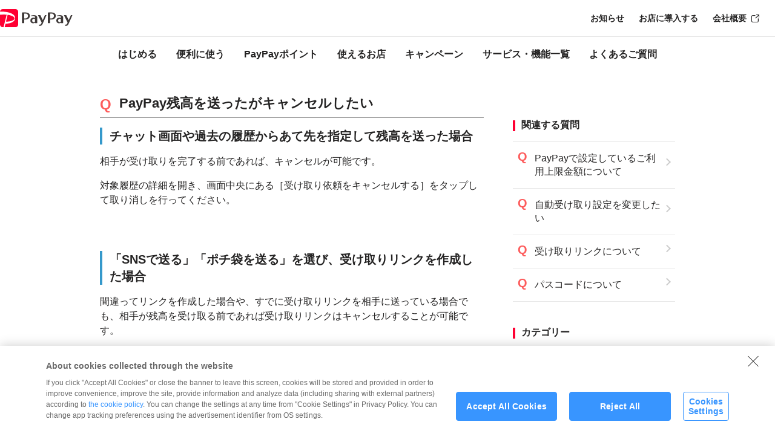

--- FILE ---
content_type: text/html; charset=UTF-8
request_url: https://paypay.ne.jp/help/c0094/
body_size: 12520
content:
<!DOCTYPE html>
<html lang="ja" prefix="og: http://ogp.me/ns#"><head>
<meta charset="UTF-8">
<meta name="viewport" content="initial-scale=1.0">
<meta http-equiv="X-UA-Compatible" content="ie=edge">

  <link rel="stylesheet" href="https://paypay.ne.jp/wp-content/themes/paypay/assets/common/css/common_30.css?v=16">  <link rel="stylesheet" href="https://paypay.ne.jp/wp-content/themes/paypay/assets/common/css/header-new.css?v=23">  <link rel="stylesheet" href="https://paypay.ne.jp/wp-content/themes/paypay/assets/common/css/footer.css?v=4">  <link rel="stylesheet" href="https://image.paypay.ne.jp/page/help/css/help-common_02.css?v=1">
      <link rel="stylesheet" href="https://image.paypay.ne.jp/page/help/css/help_12.css?v=1">
    <link rel="stylesheet" href="https://paypay.ne.jp/wp-content/themes/paypay/assets/help/css/help_announce.css?v=2">
	<link rel="stylesheet" href="https://paypay.ne.jp/wp-content/themes/paypay/assets/help/css/help.css?v=3">
  
<meta name='robots' content='index, follow, max-image-preview:large, max-snippet:-1, max-video-preview:-1' />

<!-- Google Tag Manager -->
<script>(function(w,d,s,l,i){w[l]=w[l]||[];w[l].push({'gtm.start':
new Date().getTime(),event:'gtm.js'});var f=d.getElementsByTagName(s)[0],
j=d.createElement(s),dl=l!='dataLayer'?'&l='+l:'';j.async=true;j.src=
'https://www.googletagmanager.com/gtm.js?id='+i+dl;f.parentNode.insertBefore(j,f);
})(window,document,'script','dataLayer','GTM-TGGS3FG');</script>
<!-- End Google Tag Manager -->

	<!-- This site is optimized with the Yoast SEO plugin v23.5 - https://yoast.com/wordpress/plugins/seo/ -->
	<title>PayPay残高を送ったがキャンセルしたい - PayPay ヘルプ</title>
	<meta name="description" content="チャット画面や過去の履歴からあて先を指定して残高を送った場合 相手が受け取りを完了する前であれば、キャンセルが可能です。" />
	<link rel="canonical" href="https://paypay.ne.jp/help/c0094/" />
	<meta property="og:locale" content="ja_JP" />
	<meta property="og:type" content="article" />
	<meta property="og:title" content="PayPay残高を送ったがキャンセルしたい - PayPay ヘルプ" />
	<meta property="og:description" content="チャット画面や過去の履歴からあて先を指定して残高を送った場合 相手が受け取りを完了する前であれば、キャンセルが可能です。" />
	<meta property="og:url" content="https://paypay.ne.jp/help/c0094/" />
	<meta property="og:site_name" content="PayPay" />
	<meta property="article:modified_time" content="2025-08-25T23:48:30+00:00" />
	<meta property="og:image" content="https://image.paypay.ne.jp/page/common/images/bnr_ogp_01.png" />
	<meta name="twitter:card" content="summary_large_image" />
	<meta name="twitter:label1" content="推定読み取り時間" />
	<meta name="twitter:data1" content="3分" />
	<script type="application/ld+json" class="yoast-schema-graph">{"@context":"https://schema.org","@graph":[{"@type":"WebPage","@id":"https://paypay.ne.jp/help/c0094/","url":"https://paypay.ne.jp/help/c0094/","name":"PayPay残高を送ったがキャンセルしたい - PayPay ヘルプ","isPartOf":{"@id":"https://paypay.ne.jp/#website"},"datePublished":"2025-08-25T23:48:28+00:00","dateModified":"2025-08-25T23:48:30+00:00","description":"チャット画面や過去の履歴からあて先を指定して残高を送った場合 相手が受け取りを完了する前であれば、キャンセルが可能です。","breadcrumb":{"@id":"https://paypay.ne.jp/help/c0094/#breadcrumb"},"inLanguage":"ja","potentialAction":[{"@type":"ReadAction","target":["https://paypay.ne.jp/help/c0094/"]}]},{"@type":"BreadcrumbList","@id":"https://paypay.ne.jp/help/c0094/#breadcrumb","itemListElement":[{"@type":"ListItem","position":1,"name":"help","item":"https://paypay.ne.jp/help/"},{"@type":"ListItem","position":2,"name":"PayPay残高を送ったがキャンセルしたい"}]},{"@type":"WebSite","@id":"https://paypay.ne.jp/#website","url":"https://paypay.ne.jp/","name":"PayPay","description":"QRコードで支払うキャッシュレス決済のスマホアプリ","potentialAction":[{"@type":"SearchAction","target":{"@type":"EntryPoint","urlTemplate":"https://paypay.ne.jp/?s={search_term_string}"},"query-input":{"@type":"PropertyValueSpecification","valueRequired":true,"valueName":"search_term_string"}}],"inLanguage":"ja"}]}</script>
	<!-- / Yoast SEO plugin. -->


<link rel='dns-prefetch' href='//paypay.ne.jp' />
<link rel="alternate" type="application/rss+xml" title="PayPay &raquo; フィード" href="https://paypay.ne.jp/feed/" />
<link rel="alternate" type="application/rss+xml" title="PayPay &raquo; コメントフィード" href="https://paypay.ne.jp/comments/feed/" />
<style id='classic-theme-styles-inline-css' type='text/css'>
/*! This file is auto-generated */
.wp-block-button__link{color:#fff;background-color:#32373c;border-radius:9999px;box-shadow:none;text-decoration:none;padding:calc(.667em + 2px) calc(1.333em + 2px);font-size:1.125em}.wp-block-file__button{background:#32373c;color:#fff;text-decoration:none}
</style>
<style id='global-styles-inline-css' type='text/css'>
:root{--wp--preset--aspect-ratio--square: 1;--wp--preset--aspect-ratio--4-3: 4/3;--wp--preset--aspect-ratio--3-4: 3/4;--wp--preset--aspect-ratio--3-2: 3/2;--wp--preset--aspect-ratio--2-3: 2/3;--wp--preset--aspect-ratio--16-9: 16/9;--wp--preset--aspect-ratio--9-16: 9/16;--wp--preset--color--black: #000000;--wp--preset--color--cyan-bluish-gray: #abb8c3;--wp--preset--color--white: #ffffff;--wp--preset--color--pale-pink: #f78da7;--wp--preset--color--vivid-red: #cf2e2e;--wp--preset--color--luminous-vivid-orange: #ff6900;--wp--preset--color--luminous-vivid-amber: #fcb900;--wp--preset--color--light-green-cyan: #7bdcb5;--wp--preset--color--vivid-green-cyan: #00d084;--wp--preset--color--pale-cyan-blue: #8ed1fc;--wp--preset--color--vivid-cyan-blue: #0693e3;--wp--preset--color--vivid-purple: #9b51e0;--wp--preset--gradient--vivid-cyan-blue-to-vivid-purple: linear-gradient(135deg,rgba(6,147,227,1) 0%,rgb(155,81,224) 100%);--wp--preset--gradient--light-green-cyan-to-vivid-green-cyan: linear-gradient(135deg,rgb(122,220,180) 0%,rgb(0,208,130) 100%);--wp--preset--gradient--luminous-vivid-amber-to-luminous-vivid-orange: linear-gradient(135deg,rgba(252,185,0,1) 0%,rgba(255,105,0,1) 100%);--wp--preset--gradient--luminous-vivid-orange-to-vivid-red: linear-gradient(135deg,rgba(255,105,0,1) 0%,rgb(207,46,46) 100%);--wp--preset--gradient--very-light-gray-to-cyan-bluish-gray: linear-gradient(135deg,rgb(238,238,238) 0%,rgb(169,184,195) 100%);--wp--preset--gradient--cool-to-warm-spectrum: linear-gradient(135deg,rgb(74,234,220) 0%,rgb(151,120,209) 20%,rgb(207,42,186) 40%,rgb(238,44,130) 60%,rgb(251,105,98) 80%,rgb(254,248,76) 100%);--wp--preset--gradient--blush-light-purple: linear-gradient(135deg,rgb(255,206,236) 0%,rgb(152,150,240) 100%);--wp--preset--gradient--blush-bordeaux: linear-gradient(135deg,rgb(254,205,165) 0%,rgb(254,45,45) 50%,rgb(107,0,62) 100%);--wp--preset--gradient--luminous-dusk: linear-gradient(135deg,rgb(255,203,112) 0%,rgb(199,81,192) 50%,rgb(65,88,208) 100%);--wp--preset--gradient--pale-ocean: linear-gradient(135deg,rgb(255,245,203) 0%,rgb(182,227,212) 50%,rgb(51,167,181) 100%);--wp--preset--gradient--electric-grass: linear-gradient(135deg,rgb(202,248,128) 0%,rgb(113,206,126) 100%);--wp--preset--gradient--midnight: linear-gradient(135deg,rgb(2,3,129) 0%,rgb(40,116,252) 100%);--wp--preset--font-size--small: 13px;--wp--preset--font-size--medium: 20px;--wp--preset--font-size--large: 36px;--wp--preset--font-size--x-large: 42px;--wp--preset--spacing--20: 0.44rem;--wp--preset--spacing--30: 0.67rem;--wp--preset--spacing--40: 1rem;--wp--preset--spacing--50: 1.5rem;--wp--preset--spacing--60: 2.25rem;--wp--preset--spacing--70: 3.38rem;--wp--preset--spacing--80: 5.06rem;--wp--preset--shadow--natural: 6px 6px 9px rgba(0, 0, 0, 0.2);--wp--preset--shadow--deep: 12px 12px 50px rgba(0, 0, 0, 0.4);--wp--preset--shadow--sharp: 6px 6px 0px rgba(0, 0, 0, 0.2);--wp--preset--shadow--outlined: 6px 6px 0px -3px rgba(255, 255, 255, 1), 6px 6px rgba(0, 0, 0, 1);--wp--preset--shadow--crisp: 6px 6px 0px rgba(0, 0, 0, 1);}:where(.is-layout-flex){gap: 0.5em;}:where(.is-layout-grid){gap: 0.5em;}body .is-layout-flex{display: flex;}.is-layout-flex{flex-wrap: wrap;align-items: center;}.is-layout-flex > :is(*, div){margin: 0;}body .is-layout-grid{display: grid;}.is-layout-grid > :is(*, div){margin: 0;}:where(.wp-block-columns.is-layout-flex){gap: 2em;}:where(.wp-block-columns.is-layout-grid){gap: 2em;}:where(.wp-block-post-template.is-layout-flex){gap: 1.25em;}:where(.wp-block-post-template.is-layout-grid){gap: 1.25em;}.has-black-color{color: var(--wp--preset--color--black) !important;}.has-cyan-bluish-gray-color{color: var(--wp--preset--color--cyan-bluish-gray) !important;}.has-white-color{color: var(--wp--preset--color--white) !important;}.has-pale-pink-color{color: var(--wp--preset--color--pale-pink) !important;}.has-vivid-red-color{color: var(--wp--preset--color--vivid-red) !important;}.has-luminous-vivid-orange-color{color: var(--wp--preset--color--luminous-vivid-orange) !important;}.has-luminous-vivid-amber-color{color: var(--wp--preset--color--luminous-vivid-amber) !important;}.has-light-green-cyan-color{color: var(--wp--preset--color--light-green-cyan) !important;}.has-vivid-green-cyan-color{color: var(--wp--preset--color--vivid-green-cyan) !important;}.has-pale-cyan-blue-color{color: var(--wp--preset--color--pale-cyan-blue) !important;}.has-vivid-cyan-blue-color{color: var(--wp--preset--color--vivid-cyan-blue) !important;}.has-vivid-purple-color{color: var(--wp--preset--color--vivid-purple) !important;}.has-black-background-color{background-color: var(--wp--preset--color--black) !important;}.has-cyan-bluish-gray-background-color{background-color: var(--wp--preset--color--cyan-bluish-gray) !important;}.has-white-background-color{background-color: var(--wp--preset--color--white) !important;}.has-pale-pink-background-color{background-color: var(--wp--preset--color--pale-pink) !important;}.has-vivid-red-background-color{background-color: var(--wp--preset--color--vivid-red) !important;}.has-luminous-vivid-orange-background-color{background-color: var(--wp--preset--color--luminous-vivid-orange) !important;}.has-luminous-vivid-amber-background-color{background-color: var(--wp--preset--color--luminous-vivid-amber) !important;}.has-light-green-cyan-background-color{background-color: var(--wp--preset--color--light-green-cyan) !important;}.has-vivid-green-cyan-background-color{background-color: var(--wp--preset--color--vivid-green-cyan) !important;}.has-pale-cyan-blue-background-color{background-color: var(--wp--preset--color--pale-cyan-blue) !important;}.has-vivid-cyan-blue-background-color{background-color: var(--wp--preset--color--vivid-cyan-blue) !important;}.has-vivid-purple-background-color{background-color: var(--wp--preset--color--vivid-purple) !important;}.has-black-border-color{border-color: var(--wp--preset--color--black) !important;}.has-cyan-bluish-gray-border-color{border-color: var(--wp--preset--color--cyan-bluish-gray) !important;}.has-white-border-color{border-color: var(--wp--preset--color--white) !important;}.has-pale-pink-border-color{border-color: var(--wp--preset--color--pale-pink) !important;}.has-vivid-red-border-color{border-color: var(--wp--preset--color--vivid-red) !important;}.has-luminous-vivid-orange-border-color{border-color: var(--wp--preset--color--luminous-vivid-orange) !important;}.has-luminous-vivid-amber-border-color{border-color: var(--wp--preset--color--luminous-vivid-amber) !important;}.has-light-green-cyan-border-color{border-color: var(--wp--preset--color--light-green-cyan) !important;}.has-vivid-green-cyan-border-color{border-color: var(--wp--preset--color--vivid-green-cyan) !important;}.has-pale-cyan-blue-border-color{border-color: var(--wp--preset--color--pale-cyan-blue) !important;}.has-vivid-cyan-blue-border-color{border-color: var(--wp--preset--color--vivid-cyan-blue) !important;}.has-vivid-purple-border-color{border-color: var(--wp--preset--color--vivid-purple) !important;}.has-vivid-cyan-blue-to-vivid-purple-gradient-background{background: var(--wp--preset--gradient--vivid-cyan-blue-to-vivid-purple) !important;}.has-light-green-cyan-to-vivid-green-cyan-gradient-background{background: var(--wp--preset--gradient--light-green-cyan-to-vivid-green-cyan) !important;}.has-luminous-vivid-amber-to-luminous-vivid-orange-gradient-background{background: var(--wp--preset--gradient--luminous-vivid-amber-to-luminous-vivid-orange) !important;}.has-luminous-vivid-orange-to-vivid-red-gradient-background{background: var(--wp--preset--gradient--luminous-vivid-orange-to-vivid-red) !important;}.has-very-light-gray-to-cyan-bluish-gray-gradient-background{background: var(--wp--preset--gradient--very-light-gray-to-cyan-bluish-gray) !important;}.has-cool-to-warm-spectrum-gradient-background{background: var(--wp--preset--gradient--cool-to-warm-spectrum) !important;}.has-blush-light-purple-gradient-background{background: var(--wp--preset--gradient--blush-light-purple) !important;}.has-blush-bordeaux-gradient-background{background: var(--wp--preset--gradient--blush-bordeaux) !important;}.has-luminous-dusk-gradient-background{background: var(--wp--preset--gradient--luminous-dusk) !important;}.has-pale-ocean-gradient-background{background: var(--wp--preset--gradient--pale-ocean) !important;}.has-electric-grass-gradient-background{background: var(--wp--preset--gradient--electric-grass) !important;}.has-midnight-gradient-background{background: var(--wp--preset--gradient--midnight) !important;}.has-small-font-size{font-size: var(--wp--preset--font-size--small) !important;}.has-medium-font-size{font-size: var(--wp--preset--font-size--medium) !important;}.has-large-font-size{font-size: var(--wp--preset--font-size--large) !important;}.has-x-large-font-size{font-size: var(--wp--preset--font-size--x-large) !important;}
:where(.wp-block-post-template.is-layout-flex){gap: 1.25em;}:where(.wp-block-post-template.is-layout-grid){gap: 1.25em;}
:where(.wp-block-columns.is-layout-flex){gap: 2em;}:where(.wp-block-columns.is-layout-grid){gap: 2em;}
:root :where(.wp-block-pullquote){font-size: 1.5em;line-height: 1.6;}
</style>
<link rel='stylesheet' id='flexible-table-block-css' href='https://paypay.ne.jp/wp-content/plugins/flexible-table-block/build/style-index.css?ver=1766539138' type='text/css' media='all' />
<style id='flexible-table-block-inline-css' type='text/css'>
.wp-block-flexible-table-block-table.wp-block-flexible-table-block-table>table{width:100%;max-width:100%;border-collapse:collapse;}.wp-block-flexible-table-block-table.wp-block-flexible-table-block-table.is-style-stripes tbody tr:nth-child(odd) th{background-color:#f0f0f1;}.wp-block-flexible-table-block-table.wp-block-flexible-table-block-table.is-style-stripes tbody tr:nth-child(odd) td{background-color:#f0f0f1;}.wp-block-flexible-table-block-table.wp-block-flexible-table-block-table.is-style-stripes tbody tr:nth-child(even) th{background-color:#ffffff;}.wp-block-flexible-table-block-table.wp-block-flexible-table-block-table.is-style-stripes tbody tr:nth-child(even) td{background-color:#ffffff;}.wp-block-flexible-table-block-table.wp-block-flexible-table-block-table>table tr th,.wp-block-flexible-table-block-table.wp-block-flexible-table-block-table>table tr td{padding:0.5em;border-width:1px;border-style:solid;border-color:#cccccc;text-align:left;vertical-align:middle;}.wp-block-flexible-table-block-table.wp-block-flexible-table-block-table>table tr th{background-color:#f7f7f7;}.wp-block-flexible-table-block-table.wp-block-flexible-table-block-table>table tr td{background-color:#ffffff;}@media screen and (min-width:769px){.wp-block-flexible-table-block-table.is-scroll-on-pc{overflow-x:scroll;}.wp-block-flexible-table-block-table.is-scroll-on-pc table{max-width:none;align-self:self-start;}}@media screen and (max-width:768px){.wp-block-flexible-table-block-table.is-scroll-on-mobile{overflow-x:scroll;}.wp-block-flexible-table-block-table.is-scroll-on-mobile table{max-width:none;align-self:self-start;}.wp-block-flexible-table-block-table table.is-stacked-on-mobile th,.wp-block-flexible-table-block-table table.is-stacked-on-mobile td{width:100%!important;display:block;}}
</style>
<link rel='stylesheet' id='child-style-css' href='https://paypay.ne.jp/wp-content/themes/paypay/style.css?ver=6.6.2' type='text/css' media='all' />
<link rel="https://api.w.org/" href="https://paypay.ne.jp/wp-json/" /><link rel="alternate" title="JSON" type="application/json" href="https://paypay.ne.jp/wp-json/wp/v2/help/40461" /><link rel="EditURI" type="application/rsd+xml" title="RSD" href="https://paypay.ne.jp/xmlrpc.php?rsd" />
<meta name="generator" content="WordPress 6.6.2" />
<link rel='shortlink' href='https://paypay.ne.jp/?p=40461' />
<link rel="alternate" title="oEmbed (JSON)" type="application/json+oembed" href="https://paypay.ne.jp/wp-json/oembed/1.0/embed?url=https%3A%2F%2Fpaypay.ne.jp%2Fhelp%2Fc0094%2F" />
<link rel="alternate" title="oEmbed (XML)" type="text/xml+oembed" href="https://paypay.ne.jp/wp-json/oembed/1.0/embed?url=https%3A%2F%2Fpaypay.ne.jp%2Fhelp%2Fc0094%2F&#038;format=xml" />
<style type="text/css" id="sns_styles">/* -- アコーディオン --*/
.post .accordion__list {
  margin-top: 24px;
  border-top: solid 1px #e5e5e5;
}
.post .accordion__item {
  border-bottom: solid 1px #e5e5e5;
}

.post .accordion__label {
  position: relative;
  margin: 0 auto;
  padding: 18px 20px;
  cursor: pointer;
  transition: all 0.3s;
}
.post .accordion__label:hover {
  background-color: #f9f9f9;
}

/* アコーディオン内設定 */
.post .accordion__content {
  padding: 16px 32px; 　/*初期値16px 32px*/
}
.post .accordion__content p:first-child{
  margin-top: 0;
}
/* 矢印アイコン*/
.post .accordion__label::after {
  content: "";
  display: block;
  position: absolute;
  top: 50%;
left:3%;
  right: 9px;
  width: 9px;
  height: 9px;
  border-top: solid 2px #ccc;
  border-right: solid 2px #ccc;
  transform: translateY(-50%) rotate(135deg);
}
.post .accordion__item.is-show .accordion__label:after {
  transform: translateY(-50%) rotate(-45deg);
}
.post h4.post__lead {
  display: inline-block;
  color: #fff;
  background: #9e9e9e;
  padding: 8px 20px;
  border-radius: 18px;
}
.post a.tel:hover {
    text-decoration: none;
}

  /* リンクボタン */
  .diagButton {
    color: #ffffff;
    background-color: #ff0033;
    border: none;
    padding:2em 0;
    margin-top:-1em;
    width:90%;
    display: block;
    margin: 0 auto;
    padding: 30px 0;
    text-align: center;
    border-radius: 8px;
    font-weight: 700;
    font-size: 1.6rem;
    transition: all 0.3s;
  }
  .diagButton:hover {
    background: #b03932;
  }

  /* -- お問い合わせの前にご確認ください --*/
  .post .accordion__list {
    margin-top: 24px;
    border-top: solid 1px #e5e5e5;
  }
  .post .accordion__item {
    border-bottom: solid 1px #e5e5e5;
  }
  .post .accordion__label {
    position: relative;
    margin: 0 auto;
    padding: 18px 20px;
    cursor: pointer;
    transition: all 0.3s;
  }
  .post .accordion__label:hover {
    background-color: #f9f9f9;
  }


  /* アコーディオン内設定 */
  .post .accordion__content {
    padding: 16px 32px;
    border-top: solid 1px #ddd;
  }
  .post .accordion__content p:first-child{
    margin-top: 0;
  }
  /* 矢印アイコン*/
  .post .accordion__label::after {
    content: "";
    display: block;
    position: absolute;
    top: 50%;
    right: 9px;
    width: 9px;
    height: 9px;
    border-top: solid 2px #ccc;
    border-right: solid 2px #ccc;
    transform: translateY(-50%) rotate(135deg);
  }
  .post .accordion__item.is-show .accordion__label:after {
    transform: translateY(-50%) rotate(-45deg);
  }
  .post h4.post__lead {
    display: inline-block;
    color: #fff;
    background: #9e9e9e;
    padding: 8px 20px;
    border-radius: 18px;
  }








/* Add 20240612 */
.post .chatbot__content {
  background-color: #E5F8FF;
  padding: 24px;
  margin-top: 32px;
}
.post .chatbot__content .side__title {
    font-size: 1.8rem;
    margin: 0 0 1.8rem 0;
}
.post .chatbot__content .side__title2 {
    font-size: 1.9rem;
    margin: 0 0 1.6rem 0;
    padding: 0;
    border: none;
    text-align: center;
    letter-spacing: 0.08rem;
}
.post .chatbot__content .side__title3 {
  font-size: 1.5rem;
  margin: 0 0 1.3rem 0;
  padding: 0;
  border: none;
  text-align: center;
}
.post .chatbot__content .side__title::before {
  display: none;
}
.post .chatbot__content .side__title4 {
  text-align: center;
  font-size: 3.8vw;
  font-weight: normal;
  margin: 0 0 12px 0;
  letter-spacing: 0.04rem;
}

.post .chatbot__content p {
  text-align: center;
  margin: 0 0 8px 0;
  line-height: 1.5;
  font-size:1.1rem;
}
.post .chatbot__content .chatbot__text {
    font-size: 1.25rem;
}
.post .chatbot__content .chatbot__lead {
    font-size: 1.45rem;
    letter-spacing: 0.005rem;
}

.post .chatbot__content .chatbot__button a {
  position: relative;
  display: inline-block;
  padding: 12px;
  font-size: 1.6rem;
  background-color: #FFF;
  border: 2px solid #3895FF;
  border-radius: 8px;
  color: #3895FF;
  font-weight: bold;
  cursor: pointer;
  width: 100%;
}
.post .chatbot__content .chatbot__button a:before {
  content: "";
  display: inline-block;
  background-image: url(https://paypay.ne.jp/uploads/2023/09/icon_chatbot-2.webp);
  background-repeat: no-repeat;
  background-size: 100%;
  width: 24px;
  height: 24px;
  margin: -6px 12px -6px 0;
}
.post .chatbot__content .chatbot__button a:hover {
  text-decoration: none;
  opacity: 0.7;
}
.post .chatbot__content .chatbot__caution,
.post .chatbot__content .chatbot__caution a {
  margin: 12px 0 0 0;
  text-align: left;
  font-size: 1.1rem;
}

.post .chatbot__content .inputBk {
    position: relative;
}
.post .chatbot__content #outer-input-box {
    width: 100%;
    background-color: #FFF !important;
    font-size: 16px;
    padding: 12px 20px 12px 16px !important;
    margin: 0 0 12px 0;
    border-radius: 24px !important;
    border: 1px solid #909090;
    box-shadow: none !important;
}
.post .chatbot__content #outer-input-box::placeholder {
    color: #BABABA;
  }
.post .chatbot__content #outer-submit-button {
    position: absolute;
    top: 10px;
    right: 12px;
    margin: 0 !important;
    width: 26px;
    border: none !important;
    height: 26px;
    z-index: 10;
    background-image: url(https://image.paypay.bedore.jp/6428fe8e-da4c-4771-a4f2-6eecf0f86881/9fad3942-211f-418c-8c77-34b53fa8fe6f.png);
    background-size: 100%;
    background-position: 0 center;
    background-repeat: no-repeat;
    background-color: transparent;
    text-indent: 2000%;
    overflow: hidden;
}
.post .chatbot__content #outer-alert {
    display: none;
    margin: 0 0 8px 0;
    color: #FD5C5C;
    font-size: 1.1rem;
    text-align: center;
}
.post .chatbot__content #outer-alert b {
    display: block;
    margin: 0 0 8px 0;
    font-size: 1.35rem;
}


/* start for PC */
@media screen and (min-width: 750px){
  .post .chatbot__content .pc_d_none {
    display: none!important;
  }
  .post .chatbot__content {
    background-color:#E5F8FF;
    padding:32px 80px 24px 80px;
    margin-top: 48px;
  }
  .post .chatbot__content .side__title {
    font-size: 1.9rem;
  }
  .post .chatbot__content .side__title2 {
    font-size: 2.1rem;
  }
  .post .chatbot__content .side__title3 {
    font-size: 1.6rem;
  }
  .post .chatbot__content .side__title4 {
    font-size: 16px;
  }
  .post .chatbot__content .chatbot__button a {
    margin:0 auto;
    padding: 16px 0;
    font-size: 1.7rem;
    width: 80%;
  }
  .post .chatbot__content p {
    margin: 0 0 16px 0;
    font-size:1.3rem;
  }
  .post .chatbot__content .chatbot__caution {
    display:none!important;
    font-size: 13px;
  }
  .post .chatbot__content .chatbot__text {
    font-size: 1.3rem;
  }
  .post .chatbot__content .chatbot__lead {
    font-size: 1.5rem;
  }
  .post .chatbot__content .inputBk {
    width: 80%;
    margin: 0 auto;
  }
  .post .chatbot__content #outer-alert {
    font-size: 1.2rem;
 }
 .post .chatbot__content #outer-alert b {
    font-size: 1.4rem;
 }
} /* end for PC */
/* Add 20240612 */
</style><link rel="icon" href="https://paypay.ne.jp/uploads/2022/03/cropped-cropped-paypay-32x32.png" sizes="32x32" />
<link rel="icon" href="https://paypay.ne.jp/uploads/2022/03/cropped-cropped-paypay-192x192.png" sizes="192x192" />
<link rel="apple-touch-icon" href="https://paypay.ne.jp/uploads/2022/03/cropped-cropped-paypay-180x180.png" />
<meta name="msapplication-TileImage" content="https://paypay.ne.jp/uploads/2022/03/cropped-cropped-paypay-270x270.png" />
</head>
<body>
<!-- Google Tag Manager (noscript) -->
<noscript><iframe src="https://www.googletagmanager.com/ns.html?id=GTM-TGGS3FG"
height="0" width="0" style="display:none;visibility:hidden"></iframe></noscript>
<!-- End Google Tag Manager (noscript) -->

<div id="pagetop" class="wrapper">
  <header class="c-header c-header--service appView--hide js-header">
    <div class="c-header__inner c-container switch">
      <div class="c-header__logo">
        <a href="https://paypay.ne.jp/" class="c-header__logo-link" data-eventcategory="website" data-eventaction="top_logo_clicked" data-eventLabel="c-header">
          <img class="pc" src="https://image.paypay.ne.jp/page/common/images/ico_logo_paypay.svg" alt="PayPay">
          <img class="sp" src="https://image.paypay.ne.jp/page/common/images/ico_logo_paypay_sp.svg" alt="PayPay">
        </a>
      </div>

      <div class="c-header__menu">
        <ul class="c-header__menu-list">
          <li class="c-header__menu-item">
            <a class="c-header__menu-link" href="https://paypay.ne.jp/start/" data-eventcategory="website" data-eventaction="start_clicked" data-eventLabel="c-header">はじめる</a>
          </li>
          <li class="c-header__menu-item">
            <a class="c-header__menu-link" href="https://paypay.ne.jp/useful/" data-eventcategory="website" data-eventaction="useful_clicked" data-eventLabel="c-header">便利に使う</a>
          </li>
          <li class="c-header__menu-item">
            <a class="c-header__menu-link" href="https://paypay.ne.jp/point/" data-eventcategory="website" data-eventaction="point_clicked" data-eventLabel="c-header">PayPayポイント</a>
          </li>
          <li class="c-header__menu-item">
            <a class="c-header__menu-link" href="https://paypay.ne.jp/shop/" data-eventcategory="website" data-eventaction="shop_clicked" data-eventLabel="c-header">使えるお店</a>
          </li>
          <li class="c-header__menu-item">
            <a class="c-header__menu-link" href="https://paypay.ne.jp/event/" data-eventcategory="website" data-eventaction="event_clicked" data-eventLabel="c-header">キャンペーン</a>
          </li>
          <li class="c-header__menu-item">
            <a class="c-header__menu-link" href="https://paypay.ne.jp/guide/" data-eventcategory="website" data-eventaction="guide_clicked" data-eventLabel="c-header">サービス・機能一覧</a>
          </li>
          <li class="c-header__menu-item">
            <a class="c-header__menu-link" href="https://paypay.ne.jp/help/" data-eventcategory="website" data-eventaction="help_clicked" data-eventLabel="c-header">よくあるご質問</a>
          </li>
          <li class="c-header__menu-item sp tab-show">
            <div class="c-header__rightmenu c-rightmenu">
              <ul class="c-rightmenu__list">
                <li class="c-rightmenu__item">
                  <a class="c-rightmenu__link" href="https://paypay.ne.jp/notice/" data-eventcategory="website" data-eventaction="notice_clicked" data-eventLabel="c-header">お知らせ</a>
                </li>
                <li class="c-rightmenu__item">
                  <a class="c-rightmenu__link" href="https://paypay.ne.jp/biz/" data-eventcategory="website" data-eventaction="biz_clicked" data-eventLabel="c-header">法人のお客様</a>
                </li>
                <li class="c-rightmenu__item">
                  <a class="c-rightmenu__link" href="https://paypay.ne.jp/local-governments/" data-eventcategory="website" data-eventaction="local-governments_clicked" data-eventLabel="c-header">自治体の担当者様</a>
                </li>
                <li class="c-rightmenu__item">
                  <a class="c-rightmenu__link" href="https://paypay.ne.jp/store/" data-eventcategory="website" data-eventaction="store_clicked" data-eventLabel="c-header">お店に導入する</a>
                </li>
                <li class="c-rightmenu__item">
                  <a class="c-rightmenu__link c-external c-external--black" href="https://about.paypay.ne.jp/" data-eventcategory="website" data-eventaction="about_paypay_clicked" data-eventLabel="c-header">会社概要</a>
                </li>
              </ul>
            </div>
          </li>
        </ul>
      </div>

      <div class="c-header__right">
        <div class="c-header__rightmenu c-rightmenu pc tab-hide">
          <ul class="c-rightmenu__list">
            <li class="c-rightmenu__item">
              <a class="c-rightmenu__link" href="https://paypay.ne.jp/notice/" data-eventcategory="website" data-eventaction="notice_clicked" data-eventLabel="c-header">お知らせ</a>
            </li>
            <li class="c-rightmenu__item">
              <a class="c-rightmenu__link" href="https://paypay.ne.jp/store/" data-eventcategory="website" data-eventaction="store_clicked" data-eventLabel="c-header">お店に導入する</a>
            </li>
            <li class="c-rightmenu__item">
              <a class="c-rightmenu__link c-external c-external--black" href="https://about.paypay.ne.jp/" data-eventcategory="website" data-eventaction="about_paypay_clicked" data-eventLabel="c-header">会社概要</a>
            </li>
          </ul>
        </div>

        <button class="c-header__open">
          <span></span>
          <span></span>
          <span></span>
        </button>
      </div>
    </div>
  </header>

<div class="c-breadcrumb c-breadcrumb--top appView--hide">
  <div class="c-breadcrumb__inner c-container">
    <ul class="c-breadcrumb__list">
      <li class="c-breadcrumb__item">
        <a class="c-breadcrumb__link" href="https://paypay.ne.jp/">
          <img src="https://image.paypay.ne.jp/page/common/images/ico_home.svg" alt="">
        </a>
      </li>
      <li class="c-breadcrumb__item">
        <a class="c-breadcrumb__link" href="https://paypay.ne.jp/help/">PayPay ヘルプ</a>
      </li>
      <li class="c-breadcrumb__item"><a href="https://paypay.ne.jp/help/sending/" class="c-breadcrumb__link">送る・受け取る</a></li><li class="c-breadcrumb__item"><a href="https://paypay.ne.jp/help/sending/sending-recieve/" class="c-breadcrumb__link">送る・受け取る</a></li>      <li class="c-breadcrumb__item">PayPay残高を送ったがキャンセルしたい</li>
    </ul>
  </div>
</div>

<div class="announce">
	<div class="announce__contents--attention">
		
<a class="announce__link" href="https://paypay.ne.jp/security/phishing/" data-eventcategory="website" data-eventaction="cs_link_clicked" data-eventlabel="emergency_phishing" target="_blank" rel="noreferrer noopener">返金を装った詐欺やフィッシングメールにご注意ください。</a>
	</div>
</div>


<div class="help--article switch">
  <div class="help__article article">
    <div class="article__header">
      <h1 class="article__title">PayPay残高を送ったがキャンセルしたい</h1>
    </div>
    <div class="article__contents post">
      
<h2>チャット画面や過去の履歴からあて先を指定して残高を送った場合</h2>



<p>相手が受け取りを完了する前であれば、キャンセルが可能です。</p>
<p>対象履歴の詳細を開き、画面中央にある［受け取り依頼をキャンセルする］をタップして取り消しを行ってください。</p>



<h2>「SNSで送る」「ポチ袋を送る」を選び、受け取りリンクを作成した場合</h2>



<p>間違ってリンクを作成した場合や、すでに受け取りリンクを相手に送っている場合でも、相手が残高を受け取る前であれば受け取りリンクはキャンセルすることが可能です。</p>
<ol>
<li>ホーム画面の［送る］をタップ</li>
<li>［リンク］をタップ</li>
<li>キャンセルしたい履歴をタップ</li>
<li><span style="font-weight: 400;">［受け取りリンクをキャンセル］をタップ</span></li>
<li><span style="font-weight: 400;">表示された画面で［今すぐキャンセルする］をタップ</span></li>
</ol>



<p>なお、<strong class="post__text--emphasis">受け取りが完了している場合はキャンセルできません。</strong></p>
<p>受け取り済みの取り引きのキャンセルは、受け取り側と直接連絡をとり、残高を送り返していただく方法をご検討ください。</p>
<p>また、受け取りリンクの有効期限は作成から4日（96時間）です。有効期限が切れると自動的に自分の残高に戻ります。 <br> 
※「ポチ袋」を利用した場合、自動受け取り設定を有効にしていると、受け取り期限の4日（96時間）を過ぎると自動で受け取りが完了します。</p>
<p>受け取り側がパスコードの入力を3回間違った場合は「受け取り辞退」となり、残高が戻ります。
</p>



<div class="chatbot__content">
<h4 class="side__title4"><strong>｢PayPay残高の送金･トラブル｣</strong><br>などでお困りの方はこちら</h4>
<p class="chatbot__button"><a class="chatbot__button__branch">AIチャットに相談する</a></p>
<p class="chatbot__text">※タップするとAIチャットが起動します</p>
<p class="chatbot__caution">PayPayアプリの場合､お客様情報が自動連携されます。<br><a href="/help/cs0001/">ご利用に関してはこちらをご確認ください。</a></p>
<p class="chatbot__caution">アプリが起動しない､ログインができない方は<a class="chatbot__button__nologin">こちら</a>からAIチャットをご利用ください。</p>
</div>

<!--<div class="chatbot__content">
<h4 class="side__title4"><strong>｢送る･受け取る｣</strong>でのよくある疑問に<br>チャットボットが自動でお答えします</h4>
<p class="chatbot__button"><a class="chatbot__button__branch">よくある質問を見る</a></p>
<p class="chatbot__text">※タップするとチャットボットが起動します</p>
<p class="chatbot__caution">PayPayアプリの場合､お客様情報が自動連携されます。<br><a href="/help/cs0001/">ご利用に関してはこちらをご確認ください。</a></p>
<p class="chatbot__caution">アプリが起動しない､ログインができない方は<a class="chatbot__button__nologin">こちら</a>からチャットボットをご利用ください。</p>
</div>-->
    </div>

        <div class="article__helpful helpful">
      <p class="helpful__text">参考になりましたか？</p>
      <ul class="helpful__list">
        <li class="helpful__item">
          <a href="#helpful" data-eventcategory="website" data-eventaction="helpful_btn_yes_clicked" data-eventLabel="helpful" class="helpful__button">はい</a>
        </li>
        <li class="helpful__item">
          <a href="#useless" data-eventcategory="website" data-eventaction="helpful_btn_no_clicked" data-eventLabel="helpful" class="helpful__button">いいえ</a>
        </li>
      </ul>
      <p class="helpful__thanks">送信しました。回答ありがとうございました。</p>
    </div>

        <div class="article__contact contact switch__display--pc">
      <p class="contact__text">解決しなかった場合は</p>
      <p class="contact__transition jsEntryBtn"><a class="contact__button" href="#" data-eventcategory="website" data-eventaction="inquiry_btn_1_clicked" data-eventlabel="inquiry" rel="nofollow">フォームでお問い合わせ</a></p>
      <p class="contact__text">PayPayアプリの場合、必須項目が自動入力されます。</p>
      <p class="contact__text jsEntryBtn">アプリが起動しない、ログインができない方は<a href="https://consumer.paypay.ne.jp/consumerform?ref=c0094" class="contact__link" data-eventcategory="website" data-eventaction="inquiry_btn_1_clicked" data-eventlabel="inquiry" rel="nofollow">こちら</a>からお問い合わせください。</p>
      <!--
      <ul class="contact__list">
        <li class="contact__item">
          <p class="contact__transition jsEntryBtn">
            <a href="https://consumer.paypay.ne.jp/consumerform?ref=c0094" data-eventcategory="website" data-eventaction="inquiry_btn_1_clicked" data-eventLabel="inquiry" class="contact__button">フォームでお問い合わせ</a>
          </p>
        </li>
      </ul>
      -->
      <div class="commonBottomParts">
  </div>
    </div>
      </div>

  <aside class="help__side side switch">
<div class="side__search searchBox">
      </div>

      <div class="side__container sideRelatedArticle">
    <h3 class="side__title">関連する質問</h3>
    <ul class="side__list">
      <li class="side__item jsEntryBtn"><a href="https://paypay.ne.jp/help/c0043/" class="side__link">PayPayで設定しているご利用上限金額について</a></li><li class="side__item jsEntryBtn"><a href="https://paypay.ne.jp/help/c0325/" class="side__link">自動受け取り設定を変更したい</a></li><li class="side__item jsEntryBtn"><a href="https://paypay.ne.jp/help/c0189/" class="side__link">受け取りリンクについて</a></li><li class="side__item jsEntryBtn"><a href="https://paypay.ne.jp/help/c0092/" class="side__link">パスコードについて</a></li>    </ul>
  </div>
  
  <div class="side__container sideCategoryList">
    <h3 class="side__title">カテゴリー</h3>
    <ul class="categoryList__list">
		<li class="categoryList__item js-AcorBox">
		<p class="categoryList__button js-AcorBtn">
			<span class="categoryList__icon categoryIcon--payment"></span>
			<span class="categoryList__text">支払う</span>
		</p>
				<ul class="categoryList__subCategory subCategory js-AcorDetail">
						<li class="subCategory__item jsEntryBtn">
				<a href="https://paypay.ne.jp/help/payment/payment-balance/" class="subCategory__link">PayPay残高で支払い</a>
			</li>
						<li class="subCategory__item jsEntryBtn">
				<a href="https://paypay.ne.jp/help/payment/payment-creditcard/" class="subCategory__link">クレジットカードで支払い</a>
			</li>
						<li class="subCategory__item jsEntryBtn">
				<a href="https://paypay.ne.jp/help/payment/payment-paylater/" class="subCategory__link">PayPayクレジットで支払い</a>
			</li>
						<li class="subCategory__item jsEntryBtn">
				<a href="https://paypay.ne.jp/help/payment/payment-point/" class="subCategory__link">ポイントで支払う</a>
			</li>
						<li class="subCategory__item jsEntryBtn">
				<a href="https://paypay.ne.jp/help/payment/paypay-bank-balance/" class="subCategory__link">PayPayデビット（旧PayPay銀行残高）で支払い</a>
			</li>
						<li class="subCategory__item jsEntryBtn">
				<a href="https://paypay.ne.jp/help/payment/payment-billpayment/" class="subCategory__link">請求書払い</a>
			</li>
					</ul>
			</li>
		<li class="categoryList__item js-AcorBox">
		<p class="categoryList__button js-AcorBtn">
			<span class="categoryList__icon categoryIcon--topup"></span>
			<span class="categoryList__text">チャージする</span>
		</p>
				<ul class="categoryList__subCategory subCategory js-AcorDetail">
						<li class="subCategory__item jsEntryBtn">
				<a href="https://paypay.ne.jp/help/topup/topup-bank/" class="subCategory__link">銀行口座から</a>
			</li>
						<li class="subCategory__item jsEntryBtn">
				<a href="https://paypay.ne.jp/help/topup/topup-creditcard/" class="subCategory__link">クレジットカードから</a>
			</li>
						<li class="subCategory__item jsEntryBtn">
				<a href="https://paypay.ne.jp/help/topup/topup-sbym/" class="subCategory__link">ソフトバンク・ワイモバイル携帯電話から</a>
			</li>
						<li class="subCategory__item jsEntryBtn">
				<a href="https://paypay.ne.jp/help/topup/topup-atm/" class="subCategory__link">現金（ATM）やポイントコードから</a>
			</li>
						<li class="subCategory__item jsEntryBtn">
				<a href="https://paypay.ne.jp/help/topup/topup-paylater/" class="subCategory__link">PayPayクレジットから</a>
			</li>
					</ul>
			</li>
		<li class="categoryList__item js-AcorBox">
		<p class="categoryList__button js-AcorBtn">
			<span class="categoryList__icon categoryIcon--sending"></span>
			<span class="categoryList__text">送る・受け取る</span>
		</p>
				<ul class="categoryList__subCategory subCategory js-AcorDetail">
						<li class="subCategory__item jsEntryBtn">
				<a href="https://paypay.ne.jp/help/sending/sending-recieve/" class="subCategory__link">送る・受け取る</a>
			</li>
					</ul>
			</li>
		<li class="categoryList__item js-AcorBox">
		<p class="categoryList__button js-AcorBtn">
			<span class="categoryList__icon categoryIcon--transaction"></span>
			<span class="categoryList__text">ポイント・残高・履歴・キャンペーン</span>
		</p>
				<ul class="categoryList__subCategory subCategory js-AcorDetail">
						<li class="subCategory__item jsEntryBtn">
				<a href="https://paypay.ne.jp/help/transaction/transaction-point/" class="subCategory__link">ポイントとは</a>
			</li>
						<li class="subCategory__item jsEntryBtn">
				<a href="https://paypay.ne.jp/help/transaction/transaction-statement/" class="subCategory__link">履歴や内訳を確認する</a>
			</li>
						<li class="subCategory__item jsEntryBtn">
				<a href="https://paypay.ne.jp/help/transaction/transaction-campaign/" class="subCategory__link">キャンペーン</a>
			</li>
						<li class="subCategory__item jsEntryBtn">
				<a href="https://paypay.ne.jp/help/transaction/transaction-payout/" class="subCategory__link">出金する</a>
			</li>
						<li class="subCategory__item jsEntryBtn">
				<a href="https://paypay.ne.jp/help/transaction/transaction-balance/" class="subCategory__link">残高とは</a>
			</li>
					</ul>
			</li>
		<li class="categoryList__item js-AcorBox">
		<p class="categoryList__button js-AcorBtn">
			<span class="categoryList__icon categoryIcon--account"></span>
			<span class="categoryList__text">アカウント（設定・本人確認など）</span>
		</p>
				<ul class="categoryList__subCategory subCategory js-AcorDetail">
						<li class="subCategory__item jsEntryBtn">
				<a href="https://paypay.ne.jp/help/account/account-update/" class="subCategory__link">電話番号や本人確認情報を変更する</a>
			</li>
						<li class="subCategory__item jsEntryBtn">
				<a href="https://paypay.ne.jp/help/account/account-auth/" class="subCategory__link">本人確認をする</a>
			</li>
						<li class="subCategory__item jsEntryBtn">
				<a href="https://paypay.ne.jp/help/account/account-create/" class="subCategory__link">作成する・ログインする</a>
			</li>
						<li class="subCategory__item jsEntryBtn">
				<a href="https://paypay.ne.jp/help/account/account-close/" class="subCategory__link">解約する</a>
			</li>
					</ul>
			</li>
		<li class="categoryList__item js-AcorBox">
		<p class="categoryList__button js-AcorBtn">
			<span class="categoryList__icon categoryIcon--account2"></span>
			<span class="categoryList__text">紛失・電話番号変更・解約</span>
		</p>
				<ul class="categoryList__subCategory subCategory js-AcorDetail">
						<li class="subCategory__item jsEntryBtn">
				<a href="https://paypay.ne.jp/help/account2/account2-change/" class="subCategory__link">電話番号変更や機種変更をする</a>
			</li>
						<li class="subCategory__item jsEntryBtn">
				<a href="https://paypay.ne.jp/help/account2/account2-lock/" class="subCategory__link">紛失（一時停止）・解約</a>
			</li>
					</ul>
			</li>
		<li class="categoryList__item js-AcorBox">
		<p class="categoryList__button js-AcorBtn">
			<span class="categoryList__icon categoryIcon--service"></span>
			<span class="categoryList__text">PayPayアプリ・補償</span>
		</p>
				<ul class="categoryList__subCategory subCategory js-AcorDetail">
						<li class="subCategory__item jsEntryBtn">
				<a href="https://paypay.ne.jp/help/service/service-app/" class="subCategory__link">アプリについて</a>
			</li>
						<li class="subCategory__item jsEntryBtn">
				<a href="https://paypay.ne.jp/help/service/service-compensation/" class="subCategory__link">補償制度について</a>
			</li>
					</ul>
			</li>
		<li class="categoryList__item js-AcorBox">
		<p class="categoryList__button js-AcorBtn">
			<span class="categoryList__icon categoryIcon--connect"></span>
			<span class="categoryList__text">外部サービス連携</span>
		</p>
				<ul class="categoryList__subCategory subCategory js-AcorDetail">
						<li class="subCategory__item jsEntryBtn">
				<a href="https://paypay.ne.jp/help/connect/connect-seven-eleven/" class="subCategory__link">セブン-イレブンアプリでの利用</a>
			</li>
						<li class="subCategory__item jsEntryBtn">
				<a href="https://paypay.ne.jp/help/connect/connect-sbym-payment/" class="subCategory__link">ソフトバンク・ワイモバイル・LINEMO連携</a>
			</li>
						<li class="subCategory__item jsEntryBtn">
				<a href="https://paypay.ne.jp/help/connect/connect-id-link/" class="subCategory__link">Yahoo! JAPAN ID連携</a>
			</li>
						<li class="subCategory__item jsEntryBtn">
				<a href="https://paypay.ne.jp/help/connect/connect-thirdparty/" class="subCategory__link">外部サービス連携</a>
			</li>
					</ul>
			</li>
		<li class="categoryList__item js-AcorBox">
		<p class="categoryList__button js-AcorBtn">
			<span class="categoryList__icon categoryIcon--card"></span>
			<span class="categoryList__text">PayPayクレジット・PayPayカード</span>
		</p>
				<ul class="categoryList__subCategory subCategory js-AcorDetail">
						<li class="subCategory__item jsEntryBtn">
				<a href="https://paypay.ne.jp/help/card/card-paylater-faq/" class="subCategory__link">よくある問い合わせ</a>
			</li>
						<li class="subCategory__item jsEntryBtn">
				<a href="https://paypay.ne.jp/help/card/card-paylater/" class="subCategory__link">PayPayクレジット・PayPayカードについて</a>
			</li>
					</ul>
			</li>
		<li class="categoryList__item js-AcorBox">
		<p class="categoryList__button js-AcorBtn">
			<span class="categoryList__icon categoryIcon--about"></span>
			<span class="categoryList__text">加盟店について</span>
		</p>
				<ul class="categoryList__subCategory subCategory js-AcorDetail">
						<li class="subCategory__item jsEntryBtn">
				<a href="https://paypay.ne.jp/help/about/about-merchant/" class="subCategory__link">加盟店の方へ</a>
			</li>
					</ul>
			</li>
		<li class="categoryList__item js-AcorBox">
		<p class="categoryList__button js-AcorBtn">
			<span class="categoryList__icon categoryIcon--payroll"></span>
			<span class="categoryList__text">PayPay給与受取</span>
		</p>
				<ul class="categoryList__subCategory subCategory js-AcorDetail">
						<li class="subCategory__item jsEntryBtn">
				<a href="https://paypay.ne.jp/help/payroll/payroll-general/" class="subCategory__link">PayPay給与受取について</a>
			</li>
						<li class="subCategory__item jsEntryBtn">
				<a href="https://paypay.ne.jp/help/payroll/payroll-account/" class="subCategory__link">口座について</a>
			</li>
					</ul>
			</li>
		<li class="categoryList__item js-AcorBox">
		<p class="categoryList__button js-AcorBtn">
			<span class="categoryList__icon categoryIcon--trouble"></span>
			<span class="categoryList__text">トラブル・よくあるお問い合わせ</span>
		</p>
				<ul class="categoryList__subCategory subCategory js-AcorDetail">
						<li class="subCategory__item jsEntryBtn">
				<a href="https://paypay.ne.jp/help/trouble/trouble-unknow/" class="subCategory__link">覚えがない請求・通知など</a>
			</li>
						<li class="subCategory__item jsEntryBtn">
				<a href="https://paypay.ne.jp/help/trouble/trouble-cancel/" class="subCategory__link">返金・キャンセルなど</a>
			</li>
						<li class="subCategory__item jsEntryBtn">
				<a href="https://paypay.ne.jp/help/trouble/trouble-login/" class="subCategory__link">ログインできない</a>
			</li>
						<li class="subCategory__item jsEntryBtn">
				<a href="https://paypay.ne.jp/help/trouble/trouble-auth/" class="subCategory__link">本人確認できない</a>
			</li>
						<li class="subCategory__item jsEntryBtn">
				<a href="https://paypay.ne.jp/help/trouble/trouble-topup/" class="subCategory__link">チャージできない</a>
			</li>
						<li class="subCategory__item jsEntryBtn">
				<a href="https://paypay.ne.jp/help/trouble/trouble-point/" class="subCategory__link">ポイントが付与されない</a>
			</li>
						<li class="subCategory__item jsEntryBtn">
				<a href="https://paypay.ne.jp/help/trouble/trouble-sending/" class="subCategory__link">決済、送る受け取るができない</a>
			</li>
						<li class="subCategory__item jsEntryBtn">
				<a href="https://paypay.ne.jp/help/trouble/trouble-registration/" class="subCategory__link">登録ができない</a>
			</li>
						<li class="subCategory__item jsEntryBtn">
				<a href="https://paypay.ne.jp/help/trouble/trouble-connect/" class="subCategory__link">Yahoo! JAPAN ID/外部サービス連携ができない</a>
			</li>
						<li class="subCategory__item jsEntryBtn">
				<a href="https://paypay.ne.jp/help/trouble/trouble-other/" class="subCategory__link">その他よくあるお困りごと</a>
			</li>
					</ul>
			</li>
	</ul>
  </div>
      <div class="side__container sideContact switch__display--sp">
    <p class="contact__text">解決しなかった場合は</p>
    <p class="contact__transition jsEntryBtn"><a class="contact__button" href="#" data-eventcategory="website" data-eventaction="inquiry_btn_1_clicked" data-eventlabel="inquiry" rel="nofollow">フォームでお問い合わせ</a></p>
    <p class="contact__text">PayPayアプリの場合、必須項目が自動入力されます。</p>
    <p class="contact__text jsEntryBtn">アプリが起動しない、ログインができない方は<a href="https://consumer.paypay.ne.jp/consumerform?ref=c0094" class="contact__link" data-eventcategory="website" data-eventaction="inquiry_btn_1_clicked" data-eventlabel="inquiry" rel="nofollow">こちら</a>からお問い合わせください。</p>
    <!--
    <ul class="contact__list">
      <li class="contact__item">
        <p class="contact__transition jsEntryBtn">
         <a href="https://consumer.paypay.ne.jp/consumerform?ref=c0094" data-eventcategory="website" data-eventaction="inquiry_btn_1_clicked" data-eventLabel="inquiry" class="contact__button">フォームでお問い合わせ</a>
        </p>
      </li>
    </ul>
    -->
  </div>
 </aside>

  <div class="switch__display--sp">
    <div class="commonBottomParts">
  </div>
  </div>
</div>

<div class="contents">
  <div class="pressRelease"></div>

    <div class="stickyApp appView--hide userDevice--otherDisplayPc">
    <div class="stickyApp__body">
      <div class="stickyApp__container">
        <a href="javascript:void(0);" class="stickyApp__close">閉じる</a>
        <div class="stickyApp__wrapper">
          <p class="stickyApp__text switch">いますぐ<span class="stickyApp__text--emphasis">PayPayアプリ</span>をダウンロード <span class="stickyApp__text--emphasis">＞＞</span></p>
          <div class="stickyApp__contents">
            <p class="userDevice--ios stickyApp__device">
              <span class="stickyApp__button">
                <a class="stickyApp__link" href="https://apps.apple.com/jp/app/id1435783608?mt=8" data-eventcategory="website" data-eventaction="appbanner_ios_fixed_clicked" data-eventlabel="stickyApp">
                  <img src="https://image.paypay.ne.jp/page/common/images/btn_appstore_01.png" alt="App Store からダウンロード" class="stickyApp__image">
                </a>
              </span>
            </p>
            <p class="userDevice--android stickyApp__device">
              <span class="stickyApp__button">
                <a class="stickyApp__link" href="https://play.google.com/store/apps/details?id=jp.ne.paypay.android.app" data-eventcategory="website" data-eventaction="appbanner_android_fixed_clicked" data-eventlabel="stickyApp">
                  <img src="https://image.paypay.ne.jp/page/common/images/img_googleplay_01.png" alt="Google Play で手に入れよう" class="stickyApp__image">
                </a>
              </span>
            </p>
          </div>
        </div>
      </div>
    </div>
  </div>
<!-- /stickyApp -->
  <div class="top top--sticky"><a href="#pagetop" class="top__button">TOP</a></div>
</div>

<div class="appView--hide"><footer class="c-footerWrap">
  <div class="c-footerShare">
    <p class="c-footerShare__text">このページをシェア</p>

            
    <!-- PC target -->
    <ul class="c-footerShare__list switch__display--pc">
      <li class="c-footerShare__item">
        <a class="c-footerShare__button" href="https://line.me/R/msg/text/?PayPay%E6%AE%8B%E9%AB%98%E3%82%92%E9%80%81%E3%81%A3%E3%81%9F%E3%81%8C%E3%82%AD%E3%83%A3%E3%83%B3%E3%82%BB%E3%83%AB%E3%81%97%E3%81%9F%E3%81%84%20-%20PayPay%0D%0Ahttps%3A%2F%2Fpaypay.ne.jp%2Fhelp%2Fc0094%2F" target="_blank" rel="nofollow noopener" data-eventcategory="website" data-eventaction="footer_line_share_clicked" data-eventlabel="footer_share_help_c0094">
          <img class="c-footerShare__image" src="/uploads/common/ico_footer_share_01.png" alt="LINE" width="34" height="34">
        </a>
      </li>
      <li class="c-footerShare__item">
        <a class="c-footerShare__button" href="https://twitter.com/intent/tweet?text=PayPay%E6%AE%8B%E9%AB%98%E3%82%92%E9%80%81%E3%81%A3%E3%81%9F%E3%81%8C%E3%82%AD%E3%83%A3%E3%83%B3%E3%82%BB%E3%83%AB%E3%81%97%E3%81%9F%E3%81%84%20-%20PayPay&#038;url=https%3A%2F%2Fpaypay.ne.jp%2Fhelp%2Fc0094%2F" target="_blank" rel="nofollow noopener" data-eventcategory="website" data-eventaction="footer_x_share_clicked" data-eventlabel="footer_share_help_c0094">
          <img class="c-footerShare__image" src="/uploads/common/ico_footer_share_02.png" alt="X" width="34" height="34">
        </a>
      </li>
      <li class="c-footerShare__item">
        <a class="c-footerShare__button" href="https://www.facebook.com/share.php?u=https%3A%2F%2Fpaypay.ne.jp%2Fhelp%2Fc0094%2F" target="_blank" rel="nofollow noopener" data-eventcategory="website" data-eventaction="footer_facebook_share_clicked" data-eventlabel="footer_share_help_c0094">
          <img class="c-footerShare__image" src="/uploads/common/ico_footer_share_03.png" alt="Facebook" width="34" height="34">
        </a>
      </li>
      <li class="c-footerShare__item">
        <a class="c-footerShare__button" href="https://b.hatena.ne.jp/add?mode=confirm&#038;url=https%3A%2F%2Fpaypay.ne.jp%2Fhelp%2Fc0094%2F&#038;title=PayPay%E6%AE%8B%E9%AB%98%E3%82%92%E9%80%81%E3%81%A3%E3%81%9F%E3%81%8C%E3%82%AD%E3%83%A3%E3%83%B3%E3%82%BB%E3%83%AB%E3%81%97%E3%81%9F%E3%81%84" target="_blank" rel="nofollow noopener" data-eventcategory="website" data-eventaction="footer_hetena_share_clicked" data-eventlabel="footer_share_help_c0094">
          <img class="c-footerShare__image" src="/uploads/common/ico_footer_share_04.png" alt="はてなブックマーク" width="34" height="34">
        </a>
      </li>
    </ul>
    <!-- SP no target -->
    <ul class="c-footerShare__list switch__display--sp">
      <li class="c-footerShare__item">
        <a class="c-footerShare__button" href="https://line.me/R/msg/text/?PayPay%E6%AE%8B%E9%AB%98%E3%82%92%E9%80%81%E3%81%A3%E3%81%9F%E3%81%8C%E3%82%AD%E3%83%A3%E3%83%B3%E3%82%BB%E3%83%AB%E3%81%97%E3%81%9F%E3%81%84%20-%20PayPay%0D%0Ahttps%3A%2F%2Fpaypay.ne.jp%2Fhelp%2Fc0094%2F" rel="nofollow" data-eventcategory="website" data-eventaction="footer_line_share_clicked" data-eventlabel="footer_share_help_c0094">
          <img class="c-footerShare__image" src="/uploads/common/ico_footer_share_01.png" alt="LINE" width="34" height="34">
        </a>
      </li>
      <li class="c-footerShare__item">
        <a class="c-footerShare__button" href="https://twitter.com/intent/tweet?text=PayPay%E6%AE%8B%E9%AB%98%E3%82%92%E9%80%81%E3%81%A3%E3%81%9F%E3%81%8C%E3%82%AD%E3%83%A3%E3%83%B3%E3%82%BB%E3%83%AB%E3%81%97%E3%81%9F%E3%81%84%20-%20PayPay&#038;url=https%3A%2F%2Fpaypay.ne.jp%2Fhelp%2Fc0094%2F" rel="nofollow" data-eventcategory="website" data-eventaction="footer_x_share_clicked" data-eventlabel="footer_share_help_c0094">
          <img class="c-footerShare__image" src="/uploads/common/ico_footer_share_02.png" alt="X" width="34" height="34">
        </a>
      </li>
      <li class="c-footerShare__item">
        <a class="c-footerShare__button" href="https://www.facebook.com/share.php?u=https%3A%2F%2Fpaypay.ne.jp%2Fhelp%2Fc0094%2F" rel="nofollow" data-eventcategory="website" data-eventaction="footer_facebook_share_clicked" data-eventlabel="footer_share_help_c0094">
          <img class="c-footerShare__image" src="/uploads/common/ico_footer_share_03.png" alt="Facebook" width="34" height="34">
        </a>
      </li>
      <li class="c-footerShare__item">
        <a class="c-footerShare__button" href="https://b.hatena.ne.jp/add?mode=confirm&#038;url=https%3A%2F%2Fpaypay.ne.jp%2Fhelp%2Fc0094%2F&#038;title=PayPay%E6%AE%8B%E9%AB%98%E3%82%92%E9%80%81%E3%81%A3%E3%81%9F%E3%81%8C%E3%82%AD%E3%83%A3%E3%83%B3%E3%82%BB%E3%83%AB%E3%81%97%E3%81%9F%E3%81%84" rel="nofollow" data-eventcategory="website" data-eventaction="footer_hetena_share_clicked" data-eventlabel="footer_share_help_c0094">
          <img class="c-footerShare__image" src="/uploads/common/ico_footer_share_04.png" alt="はてなブックマーク" width="34" height="34">
        </a>
      </li>
    </ul>
  </div><!-- /c-footerShare -->

  
<div class="c-breadcrumb c-breadcrumb--bottom">
  <div class="c-breadcrumb__inner c-container">
    <ul class="c-breadcrumb__list">
      <li class="c-breadcrumb__item">
        <a class="c-breadcrumb__link" href="https://paypay.ne.jp/">
          <img src="https://image.paypay.ne.jp/page/common/images/ico_home.svg" alt="トップ">
        </a>
      </li>

      
                        <li class="c-breadcrumb__item">
            <a class="c-breadcrumb__link" href="https://paypay.ne.jp/help/">
              PayPay ヘルプ            </a>
          </li>
          <li class="c-breadcrumb__item"><a href="https://paypay.ne.jp/help/sending/" class="c-breadcrumb__link">送る・受け取る</a></li><li class="c-breadcrumb__item"><a href="https://paypay.ne.jp/help/sending/sending-recieve/" class="c-breadcrumb__link">送る・受け取る</a></li>          <li class="c-breadcrumb__item">
            PayPay残高を送ったがキャンセルしたい          </li>
                  </ul>
  </div>
</div>
  
  

  <div class="c-footer">
    <div class="c-footer__inner c-container footerVer2__inner">
      <div class="c-footer__top">
        <div class="c-footer__sitemap c-sitemap">
          <div class="c-sitemap__item">
            <div class="c-sitemap__heading c-arrow c-arrow--red c-arrow--down">
              一般の利用者様
            </div>
            <ul class="c-sitemap__list">
              <li class="c-sitemap__list-item">
                <a class="c-sitemap__link" href="https://paypay.ne.jp/" data-eventcategory="website" data-eventaction="top_clicked" data-eventlabel="footer">PayPayについて</a>
              </li>
              <li class="c-sitemap__list-item">
                <a class="c-sitemap__link" href="https://paypay.ne.jp/shop/" data-eventcategory="website" data-eventaction="shop_clicked" data-eventlabel="footer">使えるお店</a>
              </li>
              <li class="c-sitemap__list-item">
                <a class="c-sitemap__link" href="https://paypay.ne.jp/guide/" data-eventcategory="website" data-eventaction="guide_clicked" data-eventlabel="footer">サービス・機能一覧</a></li>
              <li class="c-sitemap__list-item">
                <a class="c-sitemap__link" href="https://paypay.ne.jp/event/" data-eventcategory="website" data-eventaction="event_clicked" data-eventlabel="footer">キャンペーン</a>
              </li>
              <li class="c-sitemap__list-item">
                <a class="c-sitemap__link" href="https://paypay.ne.jp/safe/" data-eventcategory="website" data-eventaction="safe_clicked" data-eventlabel="footer">安全への取り組み</a>
              </li>
              <li class="c-sitemap__list-item">
                <a class="c-sitemap__link" href="https://paypay.ne.jp/help/" data-eventcategory="website" data-eventaction="help_clicked" data-eventlabel="footer">よくあるご質問</a>
              </li>
              <li class="c-sitemap__list-item">
                <a class="c-sitemap__link" href="https://paypay.ne.jp/notice/" data-eventcategory="website" data-eventaction="notice_clicked" data-eventlabel="footer">お知らせ</a>
              </li>
              <li class="c-sitemap__list-item">
                <a class="c-sitemap__link" href="https://store.shopping.yahoo.co.jp/paypaystore/" data-eventcategory="website" data-eventaction="paypaystore_clicked" data-eventlabel="footer">公式ストア</a>
              </li>
              <li class="c-sitemap__list-item">
                <a class="c-sitemap__link" href="https://paypay.ne.jp/article/" data-eventcategory="website" data-eventaction="article_clicked" data-eventlabel="footer">特集記事</a>
              </li>
            </ul>
          </div>

          <div class="c-sitemap__item">
            <div class="c-sitemap__heading c-arrow c-arrow--red c-arrow--down">
              店舗オーナー様
            </div>
            <ul class="c-sitemap__list">
              <li class="c-sitemap__list-item">
                <a class="c-sitemap__link" href="https://paypay.ne.jp/store/" data-eventcategory="website" data-eventaction="store_clicked" data-eventlabel="footer">トップページ</a>
              </li>
              <li class="c-sitemap__list-item">
                <a class="c-sitemap__link" href="https://paypay.ne.jp/store/paycas-mobile/" data-eventcategory="website" data-eventaction="store_paycas-mobile_clicked" data-eventlabel="footer">PayCAS Mobile（マルチ決済端末）の導入</a>
              </li>
              <li class="c-sitemap__list-item">
                <a class="c-sitemap__link" href="https://paypay.ne.jp/store/user-scan/" data-eventcategory="website" data-eventaction="store_user-scan_clicked" data-eventlabel="footer">PayPay（QRコード決済）の導入</a>
              </li>
              <li class="c-sitemap__list-item">
                <a class="c-sitemap__link" href="https://paypay.ne.jp/store-media/" data-eventcategory="website" data-eventaction="store_media_clicked" data-eventlabel="footer">キャッシュレス研究所</a>
              </li>
              <li class="c-sitemap__list-item">
                <a class="c-sitemap__link" href="https://paypay.ne.jp/store-online/" data-eventcategory="website" data-eventaction="online_clicked" data-eventlabel="footer">オンライン決済の導入</a>
              </li>
              <li class="c-sitemap__list-item">
                <a class="c-sitemap__link" href="https://paypay.ne.jp/store-selfpayment/" data-eventcategory="website" data-eventaction="self_clicked" data-eventlabel="footer">セルフ決済（自動販売機）への導入</a>
              </li>
              <li class="c-sitemap__list-item">
                <a class="c-sitemap__link" href="https://developer.paypay.ne.jp/" data-eventcategory="website" data-eventaction="developer_paypay_clicked" data-eventlabel="footer">PayPay for Developers</a>
              </li>
            </ul>
          </div>

          <div class="c-sitemap__item">
            <div class="c-sitemap__heading c-arrow c-arrow--red c-arrow--down">
              PayPay加盟店様
            </div>
            <ul class="c-sitemap__list">
              <li class="c-sitemap__list-item">
                <a class="c-sitemap__link" href="https://dashboard.paypay.ne.jp/login.html" data-eventcategory="website" data-eventaction="dashboardpaypay_login_clicked" data-eventlabel="footer">PayPay for Business ログイン</a>
              </li>
              <li class="c-sitemap__list-item">
                <a class="c-sitemap__link" href="https://paypay.ne.jp/help-merchant/b0510/" data-eventcategory="website" data-eventaction="help-merchant_b0510_clicked" data-eventlabel="footer">店舗用アプリダウンロード</a>
              </li>
              <li class="c-sitemap__list-item">
                <a class="c-sitemap__link" href="https://paypay.ne.jp/merchant/funding/" data-eventcategory="website" data-eventaction="merchant_funding_clicked" data-eventlabel="footer">PayPay資金調達</a>
              </li>
            </ul>
          </div>

          <div class="c-sitemap__item">
            <div class="c-sitemap__heading c-arrow c-arrow--red c-arrow--down">
              法人のお客様
            </div>
            <ul class="c-sitemap__list">
              <li class="c-sitemap__list-item">
                <a class="c-sitemap__link" href="https://paypay.ne.jp/biz/" data-eventcategory="website" data-eventaction="biz_clicked" data-eventlabel="footer">ソリューション・サービス一覧</a>
              </li>
              <li class="c-sitemap__list-item">
                <a class="c-sitemap__link" href="https://paypay.ne.jp/biz/paycheck-employer/" data-eventcategory="website" data-eventaction="biz_paycheck-employer_clicked" data-eventlabel="footer">［事業者様向け］PayPay給与受取（賃金のデジタル払い）</a>
              </li>
              <li class="c-sitemap__list-item">
                <a class="c-sitemap__link" href="https://paypay.ne.jp/biz/giftcard/" data-eventcategory="website" data-eventaction="giftcard_clicked" data-eventlabel="footer">PayPayポイントコード</a>
              </li>
              <li class="c-sitemap__list-item">
                <a class="c-sitemap__link" href="https://paypay.ne.jp/biz/api/" data-eventcategory="website" data-eventaction="api_clicked" data-eventlabel="footer">PayPayポイントAPI</a>
              </li>
              <li class="c-sitemap__list-item">
                <a class="c-sitemap__link" href="https://paypay.ne.jp/biz/sku/" data-eventcategory="website" data-eventaction="biz_sku_clicked" data-eventlabel="footer">PayPay商品特定クーポン/キャンペーン</a>
              </li>
            </ul>
          </div>

          <div class="c-sitemap__item">
            <div class="c-sitemap__heading c-arrow c-arrow--red c-arrow--down">
            自治体の担当者様
            </div>
            <ul class="c-sitemap__list">
            <li class="c-sitemap__list-item">
                <a class="c-sitemap__link" href="https://paypay.ne.jp/local-governments/" data-eventcategory="website" data-eventaction="local-governments_clicked" data-eventlabel="footer">ソリューション・サービス一覧</a>
              </li>
            </ul>
          </div>

          <div class="c-sitemap__item">
            <div class="c-sitemap__heading c-arrow c-arrow--red c-arrow--down">
              PayPay株式会社
            </div>
            <ul class="c-sitemap__list">
              <li class="c-sitemap__list-item">
                <a class="c-sitemap__link c-external c-external--black" href="https://about.paypay.ne.jp/" data-eventcategory="website" data-eventaction="about_paypay_clicked" data-eventlabel="footer">会社概要</a>
              </li>
              <li class="c-sitemap__list-item">
                <a class="c-sitemap__link c-external c-external--black" href="https://about.paypay.ne.jp/pr/" data-eventcategory="website" data-eventaction="about_pressrelease_clicked" data-eventlabel="footer">プレスリリース</a>
              </li>
              <li class="c-sitemap__list-item">
                <a class="c-sitemap__link c-external c-external--black" href="https://paypay.ne.jp/career/" data-eventcategory="website" data-eventaction="about_career_clicked" data-eventlabel="footer">採用情報</a>
              </li>
              <li class="c-sitemap__list-item">
                <a class="c-sitemap__link c-external c-external--black" href="https://blog.paypay.ne.jp/" data-eventcategory="website" data-eventaction="about_productblog_clicked" data-eventlabel="footer">Product Blog</a>
              </li>
              <li class="c-sitemap__list-item">
                <a class="c-sitemap__link c-external c-external--black" href="https://insideout.paypay.ne.jp/" data-eventcategory="website" data-eventaction="corporate-blog_clicked" data-eventlabel="footer">PayPay Inside-Out</a>
              </li>
            </ul>
          </div>
        </div>

        <div class="c-footer__terms">
          <div class="c-footer__sns c-footerSns">
            <div class="c-footerSns__heading">
              最新情報をチェック！
            </div>
            <ul class="c-footerSns__list">
              <li class="c-footerSns__item">
                <a class="c-footerSns__link" href="https://twitter.com/PayPayOfficial" data-eventcategory="website" data-eventaction="footer_x_official_clicked" data-eventlabel="footer_top">
                  <span class="c-footerSns__icon">
                    <img class="c-footerSns__image" src="/wp-content/uploads/2023/10/ico_footer_x_01.png" alt="X">
                  </span>
                  <span class="c-footerSns__text">お知らせ</span>
                </a>
              </li>
              <li class="c-footerSns__item">
                <a class="c-footerSns__link" href="https://twitter.com/PayPaysupport" data-eventcategory="website" data-eventaction="footer_x_support_clicked" data-eventlabel="footer_top">
                  <span class="c-footerSns__icon">
                    <img class="c-footerSns__image" src="/wp-content/uploads/2023/10/ico_footer_x_01.png" alt="X">
                  </span>
                  <span class="c-footerSns__text">サポート</span>
                </a>
              </li>
              <li class="c-footerSns__item">
                <a class="c-footerSns__link" href="https://www.facebook.com/paypay.official/" data-eventcategory="website" data-eventaction="footer_facebook_official_clicked" data-eventlabel="footer_top">
                  <span class="c-footerSns__icon">
                    <img class="c-footerSns__image" src="https://image.paypay.ne.jp/page/common/images/ico_facebook_02.png" alt="Facebook">
                  </span>
                </a>
              </li>
              <li class="c-footerSns__item">
                <a class="c-footerSns__link" href="https://www.instagram.com/paypay_official_/" data-eventcategory="website" data-eventaction="footer_instagram_official_clicked" data-eventlabel="footer_top">
                  <span class="c-footerSns__icon">
                    <img class="c-footerSns__image" src="https://image.paypay.ne.jp/page/common/images/ico_instagram_02.png" alt="Instagram">
                  </span>
                </a>
              </li>
              <li class="c-footerSns__item">
                <a class="c-footerSns__link" href="https://www.youtube.com/channel/UC1uAWQyJ8wuTJCuNntBO6MQ" data-eventcategory="website" data-eventaction="footer_youtube_official_clicked" data-eventlabel="footer_top">
                  <span class="c-footerSns__icon">
                    <img class="c-footerSns__image" src="https://image.paypay.ne.jp/page/common/images/ico_youtube_02.png" alt="YouTube">
                  </span>
                </a>
              </li>
            </ul>
          </div>

          <ul class="c-footer__terms-list">
            <li class="c-footer__terms-item">
              <a class="c-footer__terms-link" href="https://about.paypay.ne.jp/terms/">利用規約・ガイドライン</a>
            </li>
            <li class="c-footer__terms-item">
              <a class="c-footer__terms-link c-external c-external--black" href="https://about.paypay.ne.jp/intellectual-property/trademark/">商標・登録商標について</a>
            </li>
            <li class="c-footer__terms-item">
              <a class="c-footer__terms-link c-external c-external--black" href="https://www.softbank.jp/corp/aboutus/governance/human-rights/">ソフトバンク人権ポリシー</a>
            </li>
            <li class="c-footer__terms-item">
              <a class="c-footer__terms-link c-external c-external--black" href="https://www.lycorp.co.jp/ja/company/codeofconduct/">LINEヤフーグループ行動規範</a>
            </li>
            <li class="c-footer__terms-item">
              <a class="c-footer__terms-link" href="https://about.paypay.ne.jp/docs/terms/privacy/">プライバシーポリシー</a>
            </li>
            <li class="c-footer__terms-item">
              <a class="c-footer__terms-link" href="https://paypay.ne.jp/privacy/">ユーザープライバシーについて</a>
            </li>
            <li class="c-footer__terms-item">
              <a class="c-footer__terms-link" href="https://paypay.ne.jp/security/">ユーザーセキュリティについて</a>
            </li>
            <li class="c-footer__terms-item">
              <a class="c-footer__terms-link" href="https://about.paypay.ne.jp/docs/terms/website/">ウェブサイト利用規約</a>
            </li>
            <li class="c-footer__terms-item">
              <a class="c-footer__terms-link" href="https://about.paypay.ne.jp/docs/terms/antisocial/">反社会的勢力に対する方針</a>
            </li>
            <li class="c-footer__terms-item">
              <a class="c-footer__terms-link" href="https://about.paypay.ne.jp/docs/terms/solicitation/">勧誘方針</a>
            </li>
            <li class="c-footer__terms-item">
              <a class="c-footer__terms-link" href="https://about.paypay.ne.jp/docs/terms/mlpolicy/">マネロン等基本方針</a>
            </li>
            <li class="c-footer__terms-item">
              <a class="c-footer__terms-link c-external c-external--black" href="https://about.paypay.ne.jp/customer-harassment/">カスタマーハラスメントに関する当社の考え方</a>
            </li>
          </ul>
        </div>
      </div>

      <div class="c-footer__bottom">
        <a href="https://paypay.ne.jp/" class="c-footer__logo-link" data-eventcategory="website" data-eventaction="top_logo_clicked" data-eventlabel="footer">
          <img class="c-footer__logo-image" src="https://image.paypay.ne.jp/page/common/images/ico_logo_paypay.svg" alt="">
        </a>
        <small class="c-footer__bottom-copy">&copy; PayPay Corporation</small>
      </div>
    </div>
  </div>
</footer>
</div>
</div>

  <script src="https://paypay.ne.jp/wp-content/themes/paypay/assets/common/js/jquery-3.3.1.min.js?v=1"></script>  <script src="https://paypay.ne.jp/wp-content/themes/paypay/assets/common/js/common_22.js?v=4"></script>  <script src="https://paypay.ne.jp/wp-content/themes/paypay/assets/common/js/header-footer.min.js?v=2"></script>  <script src="https://paypay.ne.jp/wp-content/themes/paypay/assets/common/js/header-new.js?v=9"></script>  <script src="https://paypay.ne.jp/wp-content/themes/paypay/assets/common/js/footer.js?v=2"></script>  <script src="https://image.paypay.ne.jp/page/help/js/help-common.js?v=5"></script>
  <script src="https://image.paypay.ne.jp/page/help/js/help-param_01.js?v=1"></script>
  <script src="https://paypay.ne.jp/wp-content/themes/paypay/assets/help/js/help_01.min.js?v=1"></script>
  <script src="https://static.paypay.ne.jp/libs/mini-app-js-sdk/2.15.0/mini-app-js-sdk.js"></script>
    <script src="https://paypay.ne.jp/wp-content/themes/paypay/assets/help/js/help_app_01.js?v=1"></script>
  <script src="https://paypay.ne.jp/wp-content/themes/paypay/assets/help/js/help_form_param.js?v=1"></script>
  	


<script type="text/javascript" id="sns_scripts">$(function() {
	
  // チャットボットのリンク出し分け
    const ua = window.navigator.userAgent;
    var inquiryBotLink = "";
    var botUrl = "";
    var pathname = location.pathname.replace(/\/+$/, "").split('/').pop(); //記事id取得
    var param = location.search.split("?").join("&");
  
    // UserAgentで分岐
    if((ua.indexOf("PayPayMiniApp") != -1) || (ua.indexOf("pay2.app") != -1)) { //Appなら
      inquiryBotLink = "paypay://miniapp?appId=a_20oR0dPU8f&redirectUrl=";
      botUrl = "https://webagent.miniapp.paypay.bedore.jp/?";
      var deeplinkBoturl = inquiryBotLink + botUrl + pathname + param;
      $(".chatbot__button__branch").attr("href", deeplinkBoturl); //リンクをセット
      } else { //App以外
          if(ua.match(/(iPhone|iPad|iPod|Android)/i)){ //スマホなら
              inquiryBotLink = "https://paypay.onelink.me/U7U6?af_ios_url=https://paypay.ne.jp/help/"+ pathname + param +"&af_android_url=https://paypay.ne.jp/help/"+ pathname + param +"&af_web_dp=https://paypay.ne.jp/help/"+ pathname + param +"&bot=open&af_dp=paypay://miniapp?appId=a_20oR0dPU8f&redirectUrl=https://webagent.miniapp.paypay.bedore.jp?" + pathname;
              botUrl = "";
              $(".chatbot__button__branch").attr("href", inquiryBotLink); //リンクをセット
          } else { //PCなら
              $('.chatbot__button__branch').addClass('chatbot__button__nologin');
          }
      }
  
    // onelink経由のAppなしユーザーへ起動したチャットボットを表示
    var url = location.href;
    var paramArray = [];
    var urlsplt = url.split("?");
    if (urlsplt.length > 1) { // '?'を含む場合のみ処理を続ける
        var parsplt = urlsplt[1].split("&");
        for (var i = 0; i < parsplt.length; i++) {
            var param = parsplt[i].split("=");
            paramArray.push(param[0]);
            paramArray[param[0]] = param[1];
        }
    }
  
  
    // DOMが変更されるたびに実行する関数
    var observer = new MutationObserver(function(mutations) {
        var element = document.getElementById('bedore-webagent-inner');
        if ( paramArray["bot"] == "open") {
          if (element) {
            setTimeout(function() {
              document.querySelector('#bedore-webagent-inner').contentWindow.postMessage({
                type: 'bedore-webagent/toggle-webagent',
                body: { opened: true }
              }, '*')
          }, 300);
              $('.chatbot__button__branch').removeAttr('href');
              $('.chatbot__button__branch').addClass('chatbot__button__nologin');
            observer.disconnect();  // 監視を終了
          }
        }
    });
    var config = { childList: true, subtree: true };  // 監視の設定
    observer.observe(document.body, config);  // body要素の変更を監視開始
  
  
  });
  
  // アプリが起動しない、ログインができない方用処理
  $(document).on("click",".chatbot__button__nologin",function(){
      document.querySelector('#bedore-webagent-inner').contentWindow.postMessage({
          type: 'bedore-webagent/toggle-webagent',
          body: { opened: true }
      }, '*')
  });
  
  </script></body>
</html>

--- FILE ---
content_type: text/html
request_url: https://mini-app-sdk-core.paypay.ne.jp/iframe.html?v=2.15.0&rev=8b1c417
body_size: 748
content:

<!DOCTYPE html>
<html>
<head><script>!function(t){"use strict";const e=[.01,.05,1],n={stable:"2.60.1",latest:"2.60.1"};function a(t){const a=new Date("2025-12-22T13:05:58.996Z"),r=Math.floor((Date.now()-a.getTime())/864e5),o=e[Math.min(r,e.length-1)],s=new URL(t).searchParams.get("v")||"0.0.0";return{canaryRate:o,version:function(t,e){const n=t.split(".").map((t=>parseInt(t,10))),a=e.split(".").map((t=>parseInt(t,10)));for(let t=0;t<n.length;t++){if(n[t]<a[t])return!0;if(n[t]>a[t])return!1}return!1}(n.stable,s)||function(){try{const t="ppjssdk.entrypoint.rand",e=localStorage.getItem(t);if(e){const[t,a]=e.split("$");if(t===n.latest)return parseFloat(a)}const a=Math.random();return localStorage.setItem(t,`${n.latest}$${a.toFixed(4)}`),a}catch(t){return 1}}()<o?n.latest:n.stable}}location.pathname=`/${a(location.href).version}`+location.pathname,t.choiceCoreVersion=a,t.versions=n}({});</script></head>
</html>

--- FILE ---
content_type: text/html
request_url: https://mini-app-sdk-core.paypay.ne.jp/2.60.1/iframe.html?v=2.15.0&rev=8b1c417
body_size: 716
content:
<!DOCTYPE html>
<html lang="en">
  <head>
    <meta charset="UTF-8" />
    <meta
      name="viewport"
      content="width=device-width,initial-scale=1,maximum-scale=1,user-scalable=no"
    />
    <link rel="preconnect" href="https://app.paypay.ne.jp" />
    <script type="module" crossorigin src="./assets/iframe-D7_7f1Lv.js"></script>
    <link rel="modulepreload" crossorigin href="./assets/clientState-yQq7PN35.js">
    <link rel="modulepreload" crossorigin href="./assets/runtime-dom.esm-bundler-CUNBblGO.js">
    <link rel="stylesheet" crossorigin href="./assets/iframe-FQfhq2u2.css">
    <script type="module">import.meta.url;import("_").catch(()=>1);(async function*(){})().next();if(location.protocol!="file:"){window.__vite_is_modern_browser=true}</script>
    <script type="module">!function(){if(window.__vite_is_modern_browser)return;console.warn("vite: loading legacy chunks, syntax error above and the same error below should be ignored");var e=document.getElementById("vite-legacy-polyfill"),n=document.createElement("script");n.src=e.src,n.onload=function(){System.import(document.getElementById('vite-legacy-entry').getAttribute('data-src'))},document.body.appendChild(n)}();</script>
  </head>
  <body>  <script nomodule>!function(){var e=document,t=e.createElement("script");if(!("noModule"in t)&&"onbeforeload"in t){var n=!1;e.addEventListener("beforeload",(function(e){if(e.target===t)n=!0;else if(!e.target.hasAttribute("nomodule")||!n)return;e.preventDefault()}),!0),t.type="module",t.src=".",e.head.appendChild(t),t.remove()}}();</script>
  <script nomodule crossorigin id="vite-legacy-polyfill" src="./assets/polyfills-legacy-XU9HxXWW.js"></script>
  <script nomodule crossorigin id="vite-legacy-entry" data-src="./assets/iframe-legacy-BfsbXXG-.js">System.import(document.getElementById('vite-legacy-entry').getAttribute('data-src'))</script>
</body>
</html>


--- FILE ---
content_type: text/css
request_url: https://paypay.ne.jp/wp-content/themes/paypay/assets/common/css/common_30.css?v=16
body_size: 5038
content:
img.aligncenter{display:block;margin-left:auto;margin-right:auto}.wp-block-image .aligncenter{text-align:center}.wp-block-image.aligncenter{text-align:center}.wp-block-image.alignfull img,.wp-block-image.alignwide img{width:100%}.wp-block-latest-posts__featured-image.aligncenter{margin-bottom:1em;text-align:center}.wp-block-image figcaption{margin:8px 0}.wp-block-spacer{clear:both}.has-small-font-size{font-size:.8125em}.has-normal-font-size,.has-regular-font-size{font-size:1em}.has-medium-font-size{font-size:1.25em}.has-large-font-size{font-size:2.25em}.has-huge-font-size,.has-larger-font-size{font-size:2.625em}.has-text-align-center{text-align:center}.has-text-align-left{text-align:left}.has-text-align-right{text-align:right}.post ul.blocks-gallery-grid,.wp-block-gallery{display:-webkit-box;display:-webkit-flex;display:-ms-flexbox;display:flex;-webkit-flex-wrap:wrap;-ms-flex-wrap:wrap;flex-wrap:wrap;list-style-type:none;padding:0;margin:0}.blocks-gallery-grid .blocks-gallery-image,.blocks-gallery-grid .blocks-gallery-item,.wp-block-gallery .blocks-gallery-image,.wp-block-gallery .blocks-gallery-item{margin:0 1em 1em 0;display:-webkit-box;display:-webkit-flex;display:-ms-flexbox;display:flex;-webkit-box-flex:1;-webkit-flex-grow:1;-ms-flex-positive:1;flex-grow:1;-webkit-box-orient:vertical;-webkit-box-direction:normal;-webkit-flex-direction:column;-ms-flex-direction:column;flex-direction:column;-webkit-box-pack:center;-webkit-justify-content:center;-ms-flex-pack:center;justify-content:center;position:relative;-webkit-align-self:flex-start;-ms-flex-item-align:start;align-self:flex-start;width:calc(50% - 1em)}.blocks-gallery-grid .blocks-gallery-image:nth-of-type(2n),.blocks-gallery-grid .blocks-gallery-item:nth-of-type(2n),.wp-block-gallery .blocks-gallery-image:nth-of-type(2n),.wp-block-gallery .blocks-gallery-item:nth-of-type(2n){margin-right:0}.blocks-gallery-grid .blocks-gallery-image figure,.blocks-gallery-grid .blocks-gallery-item figure,.wp-block-gallery .blocks-gallery-image figure,.wp-block-gallery .blocks-gallery-item figure{margin:0;height:100%}@supports((position: -webkit-sticky) or (position: sticky)){.blocks-gallery-grid .blocks-gallery-image figure,.blocks-gallery-grid .blocks-gallery-item figure,.wp-block-gallery .blocks-gallery-image figure,.wp-block-gallery .blocks-gallery-item figure{display:-webkit-box;display:-webkit-flex;display:-ms-flexbox;display:flex;-webkit-box-align:end;-webkit-align-items:flex-end;-ms-flex-align:end;align-items:flex-end;-webkit-box-pack:start;-webkit-justify-content:flex-start;-ms-flex-pack:start;justify-content:flex-start}}.blocks-gallery-grid .blocks-gallery-image img,.blocks-gallery-grid .blocks-gallery-item img,.wp-block-gallery .blocks-gallery-image img,.wp-block-gallery .blocks-gallery-item img{display:block;max-width:100%;height:auto;width:100%}@supports((position: -webkit-sticky) or (position: sticky)){.blocks-gallery-grid .blocks-gallery-image img,.blocks-gallery-grid .blocks-gallery-item img,.wp-block-gallery .blocks-gallery-image img,.wp-block-gallery .blocks-gallery-item img{width:auto}}.blocks-gallery-grid .blocks-gallery-image figcaption,.blocks-gallery-grid .blocks-gallery-item figcaption,.wp-block-gallery .blocks-gallery-image figcaption,.wp-block-gallery .blocks-gallery-item figcaption{position:absolute;bottom:0;width:100%;max-height:100%;overflow:auto;padding:3em .77em .7em;color:#fff;text-align:center;font-size:.8em;background:-webkit-gradient(linear, left bottom, left top, from(rgba(0, 0, 0, 0.7)), color-stop(70%, rgba(0, 0, 0, 0.3)), to(transparent));background:-webkit-linear-gradient(bottom, rgba(0, 0, 0, 0.7), rgba(0, 0, 0, 0.3) 70%, transparent);background:linear-gradient(0deg, rgba(0, 0, 0, 0.7), rgba(0, 0, 0, 0.3) 70%, transparent);-webkit-box-sizing:border-box;box-sizing:border-box;margin:8px 0}.blocks-gallery-grid .blocks-gallery-image figcaption img,.blocks-gallery-grid .blocks-gallery-item figcaption img,.wp-block-gallery .blocks-gallery-image figcaption img,.wp-block-gallery .blocks-gallery-item figcaption img{display:inline}.blocks-gallery-grid figcaption,.wp-block-gallery figcaption{-webkit-box-flex:1;-webkit-flex-grow:1;-ms-flex-positive:1;flex-grow:1;margin:8px 0}.blocks-gallery-grid.is-cropped .blocks-gallery-image,.blocks-gallery-grid.is-cropped .blocks-gallery-item,.wp-block-gallery.is-cropped .blocks-gallery-image,.wp-block-gallery.is-cropped .blocks-gallery-item{-webkit-align-self:inherit;-ms-flex-item-align:inherit;align-self:inherit}.blocks-gallery-grid.is-cropped .blocks-gallery-image a,.blocks-gallery-grid.is-cropped .blocks-gallery-image img,.blocks-gallery-grid.is-cropped .blocks-gallery-item a,.blocks-gallery-grid.is-cropped .blocks-gallery-item img,.wp-block-gallery.is-cropped .blocks-gallery-image a,.wp-block-gallery.is-cropped .blocks-gallery-image img,.wp-block-gallery.is-cropped .blocks-gallery-item a,.wp-block-gallery.is-cropped .blocks-gallery-item img{width:100%}@supports((position: -webkit-sticky) or (position: sticky)){.blocks-gallery-grid.is-cropped .blocks-gallery-image a,.blocks-gallery-grid.is-cropped .blocks-gallery-image img,.blocks-gallery-grid.is-cropped .blocks-gallery-item a,.blocks-gallery-grid.is-cropped .blocks-gallery-item img,.wp-block-gallery.is-cropped .blocks-gallery-image a,.wp-block-gallery.is-cropped .blocks-gallery-image img,.wp-block-gallery.is-cropped .blocks-gallery-item a,.wp-block-gallery.is-cropped .blocks-gallery-item img{height:100%;-webkit-box-flex:1;-webkit-flex:1;-ms-flex:1;flex:1;-o-object-fit:cover;object-fit:cover}}.blocks-gallery-grid.columns-1 .blocks-gallery-image,.blocks-gallery-grid.columns-1 .blocks-gallery-item,.wp-block-gallery.columns-1 .blocks-gallery-image,.wp-block-gallery.columns-1 .blocks-gallery-item{width:100%;margin-right:0}@media(min-width: 600px){.blocks-gallery-grid.columns-3 .blocks-gallery-image,.blocks-gallery-grid.columns-3 .blocks-gallery-item,.wp-block-gallery.columns-3 .blocks-gallery-image,.wp-block-gallery.columns-3 .blocks-gallery-item{width:calc(33.33333% - .66667em);margin-right:1em}.blocks-gallery-grid.columns-4 .blocks-gallery-image,.blocks-gallery-grid.columns-4 .blocks-gallery-item,.wp-block-gallery.columns-4 .blocks-gallery-image,.wp-block-gallery.columns-4 .blocks-gallery-item{width:calc(25% - .75em);margin-right:1em}.blocks-gallery-grid.columns-5 .blocks-gallery-image,.blocks-gallery-grid.columns-5 .blocks-gallery-item,.wp-block-gallery.columns-5 .blocks-gallery-image,.wp-block-gallery.columns-5 .blocks-gallery-item{width:calc(20% - .8em);margin-right:1em}.blocks-gallery-grid.columns-6 .blocks-gallery-image,.blocks-gallery-grid.columns-6 .blocks-gallery-item,.wp-block-gallery.columns-6 .blocks-gallery-image,.wp-block-gallery.columns-6 .blocks-gallery-item{width:calc(16.66667% - .83333em);margin-right:1em}.blocks-gallery-grid.columns-7 .blocks-gallery-image,.blocks-gallery-grid.columns-7 .blocks-gallery-item,.wp-block-gallery.columns-7 .blocks-gallery-image,.wp-block-gallery.columns-7 .blocks-gallery-item{width:calc(14.28571% - .85714em);margin-right:1em}.blocks-gallery-grid.columns-8 .blocks-gallery-image,.blocks-gallery-grid.columns-8 .blocks-gallery-item,.wp-block-gallery.columns-8 .blocks-gallery-image,.wp-block-gallery.columns-8 .blocks-gallery-item{width:calc(12.5% - .875em);margin-right:1em}.blocks-gallery-grid.columns-1 .blocks-gallery-image:nth-of-type(1n),.blocks-gallery-grid.columns-1 .blocks-gallery-item:nth-of-type(1n),.blocks-gallery-grid.columns-2 .blocks-gallery-image:nth-of-type(2n),.blocks-gallery-grid.columns-2 .blocks-gallery-item:nth-of-type(2n),.blocks-gallery-grid.columns-3 .blocks-gallery-image:nth-of-type(3n),.blocks-gallery-grid.columns-3 .blocks-gallery-item:nth-of-type(3n),.blocks-gallery-grid.columns-4 .blocks-gallery-image:nth-of-type(4n),.blocks-gallery-grid.columns-4 .blocks-gallery-item:nth-of-type(4n),.blocks-gallery-grid.columns-5 .blocks-gallery-image:nth-of-type(5n),.blocks-gallery-grid.columns-5 .blocks-gallery-item:nth-of-type(5n),.blocks-gallery-grid.columns-6 .blocks-gallery-image:nth-of-type(6n),.blocks-gallery-grid.columns-6 .blocks-gallery-item:nth-of-type(6n),.blocks-gallery-grid.columns-7 .blocks-gallery-image:nth-of-type(7n),.blocks-gallery-grid.columns-7 .blocks-gallery-item:nth-of-type(7n),.blocks-gallery-grid.columns-8 .blocks-gallery-image:nth-of-type(8n),.blocks-gallery-grid.columns-8 .blocks-gallery-item:nth-of-type(8n),.wp-block-gallery.columns-1 .blocks-gallery-image:nth-of-type(1n),.wp-block-gallery.columns-1 .blocks-gallery-item:nth-of-type(1n),.wp-block-gallery.columns-2 .blocks-gallery-image:nth-of-type(2n),.wp-block-gallery.columns-2 .blocks-gallery-item:nth-of-type(2n),.wp-block-gallery.columns-3 .blocks-gallery-image:nth-of-type(3n),.wp-block-gallery.columns-3 .blocks-gallery-item:nth-of-type(3n),.wp-block-gallery.columns-4 .blocks-gallery-image:nth-of-type(4n),.wp-block-gallery.columns-4 .blocks-gallery-item:nth-of-type(4n),.wp-block-gallery.columns-5 .blocks-gallery-image:nth-of-type(5n),.wp-block-gallery.columns-5 .blocks-gallery-item:nth-of-type(5n),.wp-block-gallery.columns-6 .blocks-gallery-image:nth-of-type(6n),.wp-block-gallery.columns-6 .blocks-gallery-item:nth-of-type(6n),.wp-block-gallery.columns-7 .blocks-gallery-image:nth-of-type(7n),.wp-block-gallery.columns-7 .blocks-gallery-item:nth-of-type(7n),.wp-block-gallery.columns-8 .blocks-gallery-image:nth-of-type(8n),.wp-block-gallery.columns-8 .blocks-gallery-item:nth-of-type(8n){margin-right:0}}.blocks-gallery-grid .blocks-gallery-image:last-child,.blocks-gallery-grid .blocks-gallery-item:last-child,.wp-block-gallery .blocks-gallery-image:last-child,.wp-block-gallery .blocks-gallery-item:last-child{margin-right:0}.blocks-gallery-grid.alignleft,.blocks-gallery-grid.alignright,.wp-block-gallery.alignleft,.wp-block-gallery.alignright{max-width:420px;width:100%}.blocks-gallery-grid.aligncenter .blocks-gallery-item figure,.wp-block-gallery.aligncenter .blocks-gallery-item figure{-webkit-box-pack:center;-webkit-justify-content:center;-ms-flex-pack:center;justify-content:center}.wp-block-columns{display:-webkit-box;display:-webkit-flex;display:-ms-flexbox;display:flex;margin-bottom:1.75em;-webkit-box-sizing:border-box;box-sizing:border-box;-webkit-flex-wrap:wrap;-ms-flex-wrap:wrap;flex-wrap:wrap}.wp-block-columns .wp-block-column{-webkit-box-flex:1;-webkit-flex:1;-ms-flex:1;flex:1;margin:0 12px 0}@media(min-width: 782px){.wp-block-columns{-webkit-flex-wrap:nowrap;-ms-flex-wrap:nowrap;flex-wrap:nowrap}}.wp-block-columns.has-background{padding:1.25em 2.375em}.wp-block-columns.are-vertically-aligned-top{-webkit-box-align:start;-webkit-align-items:flex-start;-ms-flex-align:start;align-items:flex-start}.wp-block-columns.are-vertically-aligned-center{-webkit-box-align:center;-webkit-align-items:center;-ms-flex-align:center;align-items:center}.wp-block-columns.are-vertically-aligned-bottom{-webkit-box-align:end;-webkit-align-items:flex-end;-ms-flex-align:end;align-items:flex-end}.wp-block-file{margin-bottom:1.5em}.wp-block-file.aligncenter{text-align:center}.wp-block-file.alignright{text-align:right}.wp-block-file .wp-block-file__button{display:none}.wp-block-flexible-table-block-table figcaption{margin:8px 0}.announce{margin:8px auto;padding:0 20px;-webkit-box-sizing:border-box;box-sizing:border-box}.announce__contents,.announce__contents--end,.announce__contents--notice,.announce__contents--attention,.announce__contents--emergency{max-width:640px;margin:auto;padding:12px;font-size:1.2rem;border-radius:4px}.announce__contents--emergency{border:1px solid #f03;color:#f03;background-color:#fff2f2}.announce__contents--emergency [class*=__link]{color:#3895ff}.announce__contents--emergency [class*=__link]:visited{color:#3895ff}.announce__contents--attention{border:1px solid #f4b000;background-color:#fff7e5}.announce__contents--attention [class*=__link]{color:#3895ff}.announce__contents--attention [class*=__link]:visited{color:#3895ff}.announce__contents--notice{border:1px solid #30c2f2;background-color:#f2fbff}.announce__contents--notice [class*=__link]{color:#3895ff}.announce__contents--notice [class*=__link]:visited{color:#3895ff}.announce__contents--end{color:#fff;background-color:#909090}.announce__contents--end [class*=__link]{color:#fff}.announce__contents--end [class*=__link]:visited{color:#fff}.announce__text{display:block;line-height:1.4}.announce__link--overall{display:block}html,body,div,span,applet,object,iframe,h1,h2,h3,h4,h5,h6,p,blockquote,pre,a,abbr,acronym,address,big,cite,code,del,dfn,em,img,ins,kbd,q,s,samp,small,strike,strong,sub,sup,tt,var,b,u,i,center,dl,dt,dd,ol,ul,li,fieldset,form,label,legend,table,caption,tbody,tfoot,thead,tr,th,td,article,aside,canvas,details,embed,figure,figcaption,footer,header,hgroup,menu,nav,output,ruby,section,summary,time,mark,audio,video{margin:0;padding:0;border:0;font-size:100%;font:inherit;vertical-align:baseline}article,aside,details,figcaption,figure,footer,header,hgroup,menu,nav,section{display:block}ol,ul{list-style:none}blockquote,q{quotes:none}blockquote:before,blockquote:after,q:before,q:after{content:"";content:none}table{border-collapse:collapse;border-spacing:0}*,*::before,*::after{-webkit-box-sizing:border-box;box-sizing:border-box}em{font-style:normal}html{font-size:62.5%}body{overflow-x:hidden;min-width:320px;font-family:"Hiragino Kaku Gothic ProN","ヒラギノ角ゴ ProN W3",Meiryo,メイリオ,"Hiragino Sans",Osaka,"MS PGothic",arial,helvetica,sans-serif;color:#242323;font-size:1.6rem;line-height:1.4;background-color:#fff}[tabindex="-1"]:focus{outline:none}a{color:#214dd2;text-decoration:none}a:visited{color:#214dd2;text-decoration:none}@media screen and (min-width: 751px){a:hover{text-decoration:underline}}img{max-width:100%;height:auto;vertical-align:bottom}button{background:none;padding:0;border:none;outline:none;-webkit-appearance:none;-moz-appearance:none;appearance:none;cursor:pointer}.wrapper{overflow:hidden}.app-erase-display,.app-show-display,[class^=ua-device-],[class^=local-erase-display-]{display:none}[class*=appView--],[class*=userDevice--],[class*=parameterDisplay--]{display:none}@media screen and (max-width: 750px){.switch__display--pc{display:none}}@media screen and (min-width: 751px){.switch__display--sp{display:none}}@-webkit-keyframes headerFadein{0%{opacity:0}100%{opacity:1}}@keyframes headerFadein{0%{opacity:0}100%{opacity:1}}.headerVer2{position:fixed;width:100%;background-color:#fff;-webkit-box-shadow:0 1px 2px 0 rgba(0,0,0,.15);box-shadow:0 1px 2px 0 rgba(0,0,0,.15);z-index:9999999999;-webkit-transition:.1s all;transition:.1s all}.headerVer2.header--show+*{padding-top:60px}.headerVer2.header--show.globalTransition--show+*{padding-top:100px}.headerVer2__inner{display:-webkit-box;display:-webkit-flex;display:-ms-flexbox;display:flex;-webkit-box-pack:justify;-webkit-justify-content:space-between;-ms-flex-pack:justify;justify-content:space-between;-webkit-box-align:center;-webkit-align-items:center;-ms-flex-align:center;align-items:center;max-width:100%;height:60px;padding-right:32px}@media screen and (max-width: 906px){.headerVer2__inner{max-width:890px;background-color:#fff}}@media screen and (max-width: 906px){.headerVer2__navigation{display:none;opacity:0;position:absolute;overflow-y:auto;top:0;left:0;z-index:500;width:100%;max-height:100vh;max-height:calc(var(--vh, 1vh)*100);background-color:#fff}}.headerVer2__list{font-size:0}@media screen and (max-width: 906px){.headerVer2__list{padding-top:24px;background-color:#fff}}@media screen and (max-width: 428px){.headerVer2__list{padding-top:6.4vw}}.headerVer2__item,.headerVer2__item--store,.headerVer2__item--more{display:inline-block;font-weight:700;font-size:1.5rem}@media screen and (max-width: 906px){.headerVer2__item,.headerVer2__item--store,.headerVer2__item--more{display:block;font-size:1.8rem}}@media screen and (max-width: 428px){.headerVer2__item,.headerVer2__item--store,.headerVer2__item--more{font-size:4.8vw}}.headerVer2__item--begin{position:relative}.headerVer2__item--begin::after{content:"";display:inline-block;position:absolute;top:50%;right:-29px;-webkit-transform:translateY(-50%);transform:translateY(-50%);width:22px;height:22px;background-image:url(https://image.paypay.ne.jp/page/guide/common/images/ico_begin_01.png);background-repeat:no-repeat;background-size:100% auto}.headerVer2__item--emphasis{color:#ff5c5c}@media screen and (min-width: 907px){.headerVer2__item--emphasis{position:absolute;top:-5px;left:10px;width:54px;height:18px;text-align:center;color:#ff5c5c;font-size:1rem;line-height:1.6;border:1px solid #ff5c5c;border-radius:9px}}.headerVer2__item--emphasis::after{content:"";position:absolute;display:block;top:17px;left:9px;width:4px;height:4px;border-top:1px solid #ff5c5c;border-right:1px solid #ff5c5c;-webkit-transform:translateY(-50%) rotate(135deg);transform:translateY(-50%) rotate(135deg);background:#fff}@media screen and (max-width: 906px){.headerVer2__item--emphasis::after{display:none}}.headerVer2__item--more{display:none}@media screen and (min-width: 907px)and (max-width: 1080px){.headerVer2__item--more{display:inline-block}}.headerVer2__item--store{margin-left:16px}@media screen and (max-width: 906px){.headerVer2__item--store{margin:24px 0 0;font-size:1.6rem;background-color:#f6f6f6}}@media screen and (max-width: 428px){.headerVer2__item--store{margin-top:6.4vw;font-size:4.2666666667vw}}@media screen and (min-width: 907px){.headerVer2__item--store:hover .headerVer2__button{opacity:.7}}.headerVer2__link,.headerVer2__link--current,.headerVer2__link--lowerGuide{display:block;position:relative;padding:12px 10px;color:#242323}@media screen and (max-width: 963px){.headerVer2__link,.headerVer2__link--current,.headerVer2__link--lowerGuide{padding:12px 7px}}@media screen and (max-width: 906px){.headerVer2__link,.headerVer2__link--current,.headerVer2__link--lowerGuide{padding:12px 28px;border-right:24px solid #fff;border-left:24px solid #fff}.headerVer2__link:hover,.headerVer2__link--current:hover,.headerVer2__link--lowerGuide:hover{background-color:rgba(56,149,255,.2)}}@media screen and (max-width: 428px){.headerVer2__link,.headerVer2__link--current,.headerVer2__link--lowerGuide{padding:3.2vw 7.4666666667vw 3.2vw 7.4666666667vw;border-width:0vw 6.4vw 0vw 6.4vw}}.headerVer2__link:visited,.headerVer2__link--current:visited,.headerVer2__link--lowerGuide:visited{color:#242323}.headerVer2__link:hover,.headerVer2__link--current:hover,.headerVer2__link--lowerGuide:hover{text-decoration:none}.headerVer2__link:hover::after,.headerVer2__link--current:hover::after,.headerVer2__link--lowerGuide:hover::after{content:"";display:block;position:absolute;bottom:-7px;left:10px;width:calc(100% - 20px);height:4px;background-color:#ef3f3f}@media screen and (max-width: 963px){.headerVer2__link:hover::after,.headerVer2__link--current:hover::after,.headerVer2__link--lowerGuide:hover::after{left:7px;width:calc(100% - 14px)}}@media screen and (max-width: 906px){.headerVer2__link:hover::after,.headerVer2__link--current:hover::after,.headerVer2__link--lowerGuide:hover::after{content:none}}.headerVer2__link--current,.headerVer2__link--lowerGuide{pointer-events:none}@media screen and (max-width: 906px){.headerVer2__link--current,.headerVer2__link--lowerGuide{position:relative}.headerVer2__link--current::after,.headerVer2__link--lowerGuide::after{content:"";display:inline-block;position:absolute;top:50%;left:7px;width:8px;height:8px;background-color:#ff5c5c;border-radius:50%;-webkit-transform:translateY(-50%);transform:translateY(-50%)}}@media screen and (max-width: 906px)and (max-width: 428px){.headerVer2__link--current::after,.headerVer2__link--lowerGuide::after{width:2.1333333333vw;height:2.1333333333vw}}.headerVer2__link--lowerGuide{pointer-events:auto}.headerVer2__button{display:block;padding:6px 24px;color:#fff;background-color:#f24f4f;border-radius:5px;cursor:default}@media screen and (max-width: 963px){.headerVer2__button{padding:6px 10px}}.headerVer2__button:visited{color:#fff}.headerVer2__button:hover{text-decoration:none}.headerVer2__button:hover+.headerStore{top:44px;max-height:9999px;padding-top:16px;opacity:1}.headerVer2__button:focus{text-decoration:none}.headerVer2__button:focus+.headerStore{top:44px;max-height:9999px;padding-top:16px;opacity:1}.headerVer2__moreButton{-webkit-appearance:none;-moz-appearance:none;appearance:none;display:block;position:relative;width:100%;height:auto;margin-top:0;padding:10px 0;border:none;color:rgba(0,0,0,0);font-size:1.5rem;background-color:rgba(0,0,0,0)}.headerVer2__moreButton::after{content:"";display:block;position:absolute;top:50%;right:50%;width:7px;height:7px;border-top:2px solid #242323;border-right:2px solid #242323;-webkit-transform:translateY(-75%) translateX(50%) rotate(135deg);transform:translateY(-75%) translateX(50%) rotate(135deg)}.headerVer2__moreButton:hover{opacity:.7;text-decoration:none}.headerVer2__moreButton:hover+.headerMore{top:44px;max-height:9999px;padding-top:16px;opacity:1}.headerVer2__moreButton:focus{opacity:.7;text-decoration:none}.headerVer2__moreButton:focus+.headerMore{top:44px;max-height:9999px;padding-top:16px;opacity:1}.headerVer2__label{padding:38px 24px 9px 48px;color:#909090;font-size:1.4rem;-webkit-animation:headerFadein 400ms ease-out .4s both;animation:headerFadein 400ms ease-out .4s both}@media screen and (max-width: 428px){.headerVer2__label{padding:10.1333333333vw 6.4vw 2.4vw 12.8vw;font-size:3.7333333333vw}}@media screen and (max-width: 375px){.headerVer2__label{display:none}}.headerVer2__menu{display:none;position:absolute;top:0;right:0;width:60px;height:60px;padding:0;border:none;background-color:rgba(0,0,0,0);-webkit-transition:all .4s;transition:all .4s;-webkit-tap-highlight-color:rgba(0,0,0,0)}@media screen and (max-width: 906px){.headerVer2__menu{display:block;z-index:1000}}.headerVer2__bar{display:block;position:absolute;top:50%;right:16px;width:25px;height:3px;background-color:#242323;-webkit-transition:all .4s;transition:all .4s;-webkit-transform:translateY(-50%);transform:translateY(-50%)}.headerVer2__bar::before{content:"";display:block;position:absolute;top:-9px;left:0;width:100%;height:100%;background-color:#242323;-webkit-transition:inherit;transition:inherit}.headerVer2__bar::after{content:"";display:block;position:absolute;top:9px;left:0;width:100%;height:100%;background-color:#242323;-webkit-transition:inherit;transition:inherit}.headerVer2__text{position:absolute;width:1px;height:1px;margin:-1px;white-space:nowrap;overflow:hidden}.headerLogoVer2{height:60px;line-height:1}.headerLogoVer2__link{display:-webkit-box;display:-webkit-flex;display:-ms-flexbox;display:flex;-webkit-box-align:center;-webkit-align-items:center;-ms-flex-align:center;align-items:center;height:100%;padding-left:32px}@media screen and (max-width: 906px){.headerLogoVer2__link{padding-left:16px}}.headerLogoVer2__image{height:36px}@media screen and (max-width: 906px){.headerLogoVer2__image{height:32px}}.navigationLogoVer2{display:none}@media screen and (max-width: 906px){.navigationLogoVer2{display:-webkit-box;display:-webkit-flex;display:-ms-flexbox;display:flex;-webkit-box-align:center;-webkit-align-items:center;-ms-flex-align:center;align-items:center;height:60px;padding-left:16px;line-height:1;background-color:#fff}}.navigationLogoVer2__image{height:32px}.headerMore{position:absolute;top:45px;left:0;z-index:9999;overflow:hidden;width:100%;max-height:0;opacity:0;-webkit-transition:.3s all;transition:.3s all}@media screen and (min-width: 907px){.headerMore:hover{top:44px;max-height:9999px;padding-top:16px;opacity:1}}@media screen and (min-width: 907px){.headerMore--open{top:44px;max-height:9999px;padding-top:16px;opacity:1}}.headerMore__list{text-align:right;background-color:rgba(246,246,246,.9)}@media screen and (min-width: 907px){.headerMore__item:first-child [class*=__link]{padding-top:20px}.headerMore__item:last-child [class*=__link]{padding-bottom:20px}}.headerMore__link{display:inline-block;min-width:270px;padding:10px 32px 10px 8px;color:#242323}.headerMore__link:visited{color:#242323}.headerMore__link:hover{color:#f15355;text-decoration:none}.headerStore{position:absolute;top:45px;left:0;z-index:9999;overflow:hidden;width:100%;max-height:0;opacity:0;-webkit-transition:.3s all;transition:.3s all}@media screen and (min-width: 907px){.headerStore:hover{top:44px;max-height:9999px;padding-top:16px;opacity:1}}@media screen and (min-width: 907px){.headerStore--open{top:44px;max-height:9999px;padding-top:16px;opacity:1}}.headerStore__list{text-align:right;background-color:rgba(246,246,246,.9)}@media screen and (min-width: 907px){.headerStore__item:first-child [class*=__link]{padding-top:20px}.headerStore__item:last-child [class*=__link]{padding-bottom:20px}}.headerStore__link{display:inline-block;min-width:270px;padding:10px 32px 10px 8px;color:#242323}.headerStore__link:visited{color:#242323}.headerStore__link:hover{color:#f15355;text-decoration:none}@media screen and (max-width: 906px){.headerStore{position:static;max-height:100%;overflow:inherit;opacity:1;-webkit-box-shadow:none;box-shadow:none;-webkit-transition:none;transition:none}}.headerStore__acorButton{-webkit-appearance:none;-moz-appearance:none;appearance:none;display:block;position:relative;width:100%;height:55px;margin-top:0;padding:0;border:none;color:#242323;font-size:1.6rem;font-weight:700;text-align:center;line-height:55px;background-color:rgba(0,0,0,0)}@media screen and (max-width: 428px){.headerStore__acorButton{font-size:4.26667vw}}.headerStore__acorButton::after{content:"";position:absolute;display:block;top:50%;right:12px;width:6px;height:6px;border-top:2px solid #242323;border-right:2px solid #242323;-webkit-transform:translateY(-50%) rotate(135deg);transform:translateY(-50%) rotate(135deg)}.headerStore.is-AcorShow .headerStore__acorButton::after{-webkit-transform:translateY(-50%) rotate(-45deg);transform:translateY(-50%) rotate(-45deg)}@media screen and (max-width: 906px){.headerStore__list{padding:14px 0 36px 0;font-size:1.6rem;text-align:left;background-color:rgba(0,0,0,0)}}@media screen and (max-width: 428px){.headerStore__list{padding:3.7333333333vw 0vw 9.6vw 0vw;font-size:4.2666666667vw}}@media screen and (max-width: 906px){.headerStore__link{display:block;position:relative;min-width:auto;padding:12px 35px;border-right:16px solid #f6f6f6;border-left:16px solid #f6f6f6}}@media screen and (max-width: 428px){.headerStore__link{padding:3.2vw 9.3333333333vw 3.2vw 9.3333333333vw;border-width:0vw 4.2666666667vw 0vw 4.2666666667vw}}@media screen and (max-width: 906px){.headerStore__link:visited{color:#242323}}@media screen and (max-width: 906px){.headerStore__link:hover{color:#242323;background-color:rgba(56,149,255,.2)}}.body-iphone-short .headerStore.js-headerAcorBox{min-height:100px}body.isHeaderMenuActive{position:relative;left:0;right:0;overflow:hidden;cursor:pointer;-webkit-tap-highlight-color:rgba(0,0,0,0)}body.isHeaderMenuActive .headerVer2::after{content:"";position:fixed;top:60px;left:0;right:0;bottom:0;z-index:100;background-color:rgba(0,0,0,.75)}body.isHeaderMenuActive .headerVer2__bar{background-color:rgba(0,0,0,0)}body.isHeaderMenuActive .headerVer2__bar::before{top:0;-webkit-transform:rotate(45deg);transform:rotate(45deg)}body.isHeaderMenuActive .headerVer2__bar::after{top:0;-webkit-transform:rotate(-45deg);transform:rotate(-45deg)}.globalTransition__link{display:block;position:relative;width:100%;height:40px;padding:9px 16px;color:#fff;text-align:center;background-color:#f03;-webkit-transition:.3s all;transition:.3s all}.globalTransition__link:visited{color:#fff}.globalTransition__link:hover{opacity:.7;text-decoration:none}.globalTransition__link::after{content:"";display:inline-block;position:relative;top:-2px;right:0;width:8px;height:8px;margin-left:30px;border-top:2px solid #fff;border-right:2px solid #fff;-webkit-transform:rotate(45deg);transform:rotate(45deg)}@media screen and (max-width: 750px){.globalTransition__link::after{display:block;position:absolute;top:50%;right:10px;margin-left:0;-webkit-transform:translateY(-50%) rotate(45deg);transform:translateY(-50%) rotate(45deg)}}@media screen and (max-width: 906px){.switch__header--pc{display:none}}@media screen and (min-width: 907px)and (max-width: 1080px){.switch__header--more{display:none}}@media screen and (min-width: 907px){.switch__header--sp{display:none}}.dvAppDownload{background-color:#f5f5f5;padding:16px 0}.dvAppDownload .section__txt{font-size:1.6rem;text-align:center;font-weight:700;letter-spacing:.2em;margin-bottom:36px}@media screen and (max-width: 750px){.dvAppDownload .section__txt{font-size:1.2rem;line-height:1.33;margin-bottom:20px}}.dvAppDownload .content__inner{max-width:840px;margin:0 auto}.dvAppDownload .section__appLinks,.dvAppDownload .section__appYjLinks{text-align:center;letter-spacing:-0.5rem}@media screen and (max-width: 750px){.dvAppDownload .section__appLinks,.dvAppDownload .section__appYjLinks{max-width:540px;margin:0 auto}}.dvAppDownload .section__appLinks:after,.dvAppDownload .section__appYjLinks:after{display:block;content:"";clear:both}.dvAppDownload .section__appLinks span,.dvAppDownload .section__appYjLinks span{margin:0 6px}.dvAppDownload .section__appLinks{margin-top:-20px}@media screen and (max-width: 750px){.dvAppDownload .section__appLinks{margin-top:-5px}.dvAppDownload .section__appLinks span{margin:0 5px}}.dvAppDownload .section__appYjLinks{margin-top:40px;background:#fff;padding:15px}@media screen and (max-width: 750px){.dvAppDownload .section__appYjLinks{margin-top:20px}}.dvAppDownload .section__appYjLinks span{margin:0 5px}@media screen and (max-width: 800px){.dvAppDownload .section__appYjLinks .yjapp__text{display:block;width:300px;margin:0 auto 20px}}@media screen and (max-width: 750px){.dvAppDownload .section__appYjLinks .yjapp__text{margin-bottom:15px}}@media screen and (max-width: 374px){.dvAppDownload .section__appYjLinks .yjapp__text{width:auto}}.dvAppDownload .section__appYjLinks .yjapp__text img{width:300px;height:auto}@media screen and (max-width: 374px){.dvAppDownload .section__appYjLinks .yjapp__text img{width:260px}}.dvAppDownload .section__appLinks__link{display:inline-block;letter-spacing:normal;background-color:#000;border-radius:5px}.dvAppDownload .section__appLinks__link img{width:200px}@media screen and (max-width: 750px){.dvAppDownload .section__appLinks__link{width:127.5px}.dvAppDownload .section__appLinks__link img{width:auto}}.dvAppDownload .section__qr{margin-top:10px;text-align:center}@media screen and (max-width: 750px){.dvAppDownload .section__qr{display:none}}.dvAppDownload .section__qr span{margin:0 49px}.appDownload{padding:23px 0;background-color:#f5f5f5}.appDownload__container--yahoo{margin-top:32px}.appDownload__text{margin-bottom:10px;font-weight:700;font-size:1.6rem;text-align:center;letter-spacing:.1em}@media screen and (max-width: 750px){.appDownload__text{font-size:1.2rem;line-height:1.33}}.appDownload__text--emphasis{color:#ff203b}.appDownload__contents{display:-webkit-box;display:-webkit-flex;display:-ms-flexbox;display:flex;-webkit-box-pack:center;-webkit-justify-content:center;-ms-flex-pack:center;justify-content:center}@media screen and (max-width: 750px){.appDownload__contents{max-width:540px;margin:0 auto}}.appDownload__logo{margin-right:4px}.appDownload__device{-webkit-flex-shrink:0;-ms-flex-negative:0;flex-shrink:0;margin-left:13px}.appDownload__image{width:auto;height:55px}@media screen and (max-width: 750px){.appDownload__image{height:38px}}@media screen and (max-width: 750px){.appDownload__qr{display:none}}.modalContents{position:fixed;top:0;left:0;width:100%;height:100vh;z-index:2147483640;opacity:0;visibility:hidden;-webkit-transition:all .3s;transition:all .3s}.modalContents::after{content:"";position:fixed;top:0;left:0;right:0;bottom:0;background-color:rgba(0,0,0,.7)}.modalContents.is-modalContentsShow{opacity:1;visibility:visible}.modalContents__inner{overflow:auto;-webkit-overflow-scrolling:touch;position:absolute;top:50%;left:50%;max-width:950px;max-height:calc(100% - 100px);padding:40px;background-color:#fff;z-index:100;-webkit-transform:translate(-50%, -50%);transform:translate(-50%, -50%)}@media screen and (max-width: 750px){.modalContents__inner{width:calc(100% - 32px);padding:40px 16px}}.modalContents__close{position:absolute;top:0;right:0;overflow:hidden;width:40px;height:40px;text-indent:100%;white-space:nowrap;cursor:pointer}.modalContents__close::before{content:"";display:block;position:absolute;top:18px;right:10px;width:18px;height:2px;background-color:#909090;-webkit-box-sizing:border-box;box-sizing:border-box;-webkit-transform:rotate(-45deg);transform:rotate(-45deg)}.modalContents__close::after{content:"";display:block;position:absolute;top:18px;right:10px;width:18px;height:2px;background-color:#909090;-webkit-box-sizing:border-box;box-sizing:border-box;-webkit-transform:rotate(45deg);transform:rotate(45deg)}.topicpath{background-color:#f6f6f6;max-width:100%;margin:0 auto}.topicpath__list{margin:0 auto;padding:13px 32px;font-size:0}@media screen and (max-width: 750px){.topicpath__list{overflow-x:scroll;padding:13px 0;white-space:nowrap}}.topicpath__item{display:inline-block;color:#242323;font-size:1.2rem;font-weight:700}@media screen and (max-width: 750px){.topicpath__item:first-of-type{padding-left:16px}.topicpath__item:last-of-type{padding-right:16px}}.topicpath__item:not(:last-child){position:relative;margin-right:16px;padding-right:20px}.topicpath__item:not(:last-child)::after{content:"";display:block;position:absolute;top:50%;right:1px;width:5px;height:5px;border-top:solid 1px #848484;border-right:solid 1px #848484;-webkit-transform:translateY(-50%) rotateZ(45deg);transform:translateY(-50%) rotateZ(45deg)}.topicpath__link{display:inline-block;color:#242323;-webkit-transition:.3s all;transition:.3s all;font-weight:400}.topicpath__link:visited{color:#242323}.topicpath__link:hover{color:#3895ff;text-decoration:none}.stickyApp__body{display:block;position:fixed;bottom:0;left:0;z-index:10;width:100%;padding:10px 0;font-family:"Hiragino Kaku Gothic ProN","ヒラギノ角ゴ ProN W3",Meiryo,メイリオ,"Hiragino Sans",Osaka,"MS PGothic",arial,helvetica,sans-serif;background-color:#f5f5f5}.stickyApp__container{max-width:750px;margin:0 auto;padding:0 24px}.stickyApp__close{position:absolute;top:0;right:0;overflow:hidden;width:50px;height:50px;text-indent:100%;white-space:nowrap;cursor:pointer}@media screen and (max-width: 750px){.stickyApp__close{width:30px;height:32px}}.stickyApp__close:before{content:"";display:block;position:absolute;top:24px;right:16px;width:18px;height:2px;background-color:#909090;-webkit-box-sizing:border-box;box-sizing:border-box;-webkit-transform:rotate(-45deg);transform:rotate(-45deg)}@media screen and (max-width: 750px){.stickyApp__close:before{top:15px;right:8px;width:14px}}.stickyApp__close:after{content:"";display:block;position:absolute;top:24px;right:16px;width:18px;height:2px;background-color:#909090;-webkit-box-sizing:border-box;box-sizing:border-box;-webkit-transform:rotate(45deg);transform:rotate(45deg)}@media screen and (max-width: 750px){.stickyApp__close:after{top:15px;right:8px;width:14px}}.stickyApp__wrapper{display:-webkit-box;display:-webkit-flex;display:-ms-flexbox;display:flex;-webkit-box-align:center;-webkit-align-items:center;-ms-flex-align:center;align-items:center;-webkit-box-pack:center;-webkit-justify-content:center;-ms-flex-pack:center;justify-content:center}.stickyApp__text{margin-right:24px;font-weight:700;font-size:1.6rem;letter-spacing:.05em}@media screen and (max-width: 750px){.stickyApp__text{font-size:1.4rem;line-height:1.5}}@media screen and (max-width: 360px){.stickyApp__text{margin-right:16px;font-size:1.1rem}}.stickyApp__text--emphasis{color:#ff203b}.stickyApp__contents{display:-webkit-box;display:-webkit-flex;display:-ms-flexbox;display:flex;-webkit-box-pack:center;-webkit-justify-content:center;-ms-flex-pack:center;justify-content:center;-webkit-flex-shrink:0;-ms-flex-negative:0;flex-shrink:0}.stickyApp__device{-webkit-flex-shrink:0;-ms-flex-negative:0;flex-shrink:0}.stickyApp__device:first-child{margin-right:16px}.stickyApp__image{width:auto;height:50px}@media screen and (max-width: 750px){.stickyApp__image{height:40px}}@media screen and (min-width: 751px){.page--appSticky #wovn-translate-widget{bottom:86px !important}}.page--appSticky .mobile.wovn--slide-out{bottom:70px !important}.page--appSticky .mobile.wovn--slide-in{bottom:78px !important}.subFooter{padding:100px 16px;background:#eee}@media screen and (max-width: 750px){.subFooter{padding:80px 0}}.subFooter__title{font-size:2.4rem;font-weight:700;text-align:center}.subFooter__container{max-width:950px;margin:48px auto 0}@media screen and (min-width: 751px){.subFooter__container{display:-webkit-box;display:-webkit-flex;display:-ms-flexbox;display:flex;-webkit-flex-wrap:wrap;-ms-flex-wrap:wrap;flex-wrap:wrap}}@media screen and (max-width: 750px){.subFooter__container{margin-top:32px}}@media screen and (min-width: 751px){.subFooter__content{width:calc(50% - 24px)}.subFooter__content:first-child{margin-right:48px}}@media screen and (max-width: 750px){.subFooter__content:last-child{margin-top:48px}}.subFooter__category:not(:first-child){margin-top:48px}.subFooter__heading{font-size:1.6rem;font-weight:700}@media screen and (max-width: 750px){.subFooter__heading{padding:0 24px}}.subFooter__list{margin-top:16px;border-top:1px solid #e6e6e6}.subFooter__item.is-AcorShow .subFooter__button::after{content:none}.subFooter__link{position:relative;display:block;padding:16px 48px 16px 24px;color:#242323;font-size:1.4rem;font-weight:700;border-bottom:1px solid #e6e6e6;background-color:#fff;-webkit-transition:.3s all;transition:.3s all}.subFooter__link::after{content:"";display:block;position:absolute;top:50%;right:29px;width:8px;height:8px;border-top:2px solid #858585;border-right:2px solid #858585;-webkit-transform:translateY(-50%) rotate(45deg);transform:translateY(-50%) rotate(45deg)}.subFooter__link:visited{color:#242323}.subFooter__link:hover{opacity:.7;text-decoration:none}.subFooter__button{position:relative;padding:16px 40px 16px 24px;font-size:1.4rem;font-weight:700;border-bottom:1px solid #e6e6e6;background-color:#f7f7f7;-webkit-transition:.3s all;transition:.3s all}.subFooter__button::before{content:"";position:absolute;top:50%;right:24px;display:inline-block;width:12px;height:12px;border-top:2px solid #858585}.subFooter__button::after{content:"";position:absolute;top:21px;right:29px;display:inline-block;width:12px;height:12px;border-top:2px solid #858585;-webkit-transform:rotate(90deg);transform:rotate(90deg)}@media screen and (min-width: 751px){.subFooter__button:hover{opacity:.7;cursor:pointer}}.subarticleList{background-color:#fff}@media screen and (max-width: 750px){.subarticleList{display:-webkit-box;display:-webkit-flex;display:-ms-flexbox;display:flex;-webkit-flex-wrap:wrap;-ms-flex-wrap:wrap;flex-wrap:wrap;border-bottom:1px solid #e6e6e6}}.subarticleList__item{border-bottom:1px solid #e6e6e6}@media screen and (max-width: 750px){.subarticleList__item{width:50%}.subarticleList__item:nth-of-type(2n - 1){border-right:1px solid #e6e6e6}.subarticleList__item:nth-last-child(-n+2):nth-of-type(2n - 1){border-bottom:none}.subarticleList__item:nth-last-child(-n+2):nth-of-type(2n - 1)+*{border-bottom:none}}.subarticleList__link{position:relative;display:block;color:#242323;font-size:1.4rem;padding:16px 40px;-webkit-transition:.3s all;transition:.3s all}.subarticleList__link::after{content:"";display:block;position:absolute;top:50%;right:29px;width:8px;height:8px;border-top:2px solid #858585;border-right:2px solid #858585;-webkit-transform:translateY(-50%) rotate(45deg);transform:translateY(-50%) rotate(45deg)}@media screen and (max-width: 750px){.subarticleList__link{display:-webkit-box;display:-webkit-flex;display:-ms-flexbox;display:flex;-webkit-box-align:center;-webkit-align-items:center;-ms-flex-align:center;align-items:center;min-height:50px;height:100%;padding:8px 40px 8px 24px;font-size:1.2rem}}.subarticleList__link:visited{color:#242323}.subarticleList__link:hover{opacity:.7;text-decoration:none}.footerVer2{position:relative;padding:72px 0 0;background-color:#fff}.footerVer2--sticky{padding-bottom:70px}@media screen and (max-width: 750px){.footerVer2--sticky{padding-bottom:62px}}.footerVer2__inner{padding:120px 0 80px;background-color:#f7f7f7}@media screen and (max-width: 750px){.footerVer2__inner{padding-top:80px}}.footerVer2__container{max-width:1080px;display:-webkit-box;display:-webkit-flex;display:-ms-flexbox;display:flex;-webkit-box-pack:justify;-webkit-justify-content:space-between;-ms-flex-pack:justify;justify-content:space-between;-webkit-box-align:start;-webkit-align-items:flex-start;-ms-flex-align:start;align-items:flex-start;margin:0 auto;padding:0 24px}@media screen and (max-width: 750px){.footerVer2__container{max-width:100%;display:block}}.footerVer2__brand{-webkit-flex-shrink:0;-ms-flex-negative:0;flex-shrink:0;margin-left:40px}@media screen and (max-width: 750px){.footerVer2__brand{margin:48px 0 0}}.footerVer2__navigation:not(:first-child){margin-top:40px}.footerVer2__heading{font-weight:700;font-size:1.3rem}.footerVer2__list{margin-left:-16px;font-size:0}.footerVer2__item{display:inline-block;margin-top:14px;font-size:1.2rem;line-height:1.7rem;vertical-align:top}.footerVer2__item:not(:last-child){border-right:1px solid #d8d8d8}.footerVer2__link{color:#606060;-webkit-transition:.3s all;transition:.3s all;display:block;padding:0 16px}.footerVer2__link:visited{color:#606060}.footerVer2__link:hover{opacity:.8;color:#00aae1;text-decoration:none}.footerVer2__contents{max-width:1080px;margin:48px auto 0;padding:0 24px;text-align:center}@media screen and (max-width: 750px){.footerVer2__contents{max-width:100%}}.footerVer2__copyright{display:block;margin-top:16px;padding-top:16px;border-top:1px solid #ddd;color:#606060;font-size:1.1rem}.footerShareVer2{display:-webkit-box;display:-webkit-flex;display:-ms-flexbox;display:flex;-webkit-box-pack:end;-webkit-justify-content:flex-end;-ms-flex-pack:end;justify-content:flex-end;-webkit-box-align:center;-webkit-align-items:center;-ms-flex-align:center;align-items:center;margin-bottom:48px;padding:0 24px;color:#606060;font-size:1.2rem}@media screen and (max-width: 750px){.footerShareVer2{display:block;margin-bottom:56px;padding:0 16px;text-align:center}}.footerShareVer2__list{margin-left:16px;font-size:0}@media screen and (max-width: 750px){.footerShareVer2__list{margin:16px 0 0}}.footerShareVer2__item{display:inline-block}.footerShareVer2__item:not(:last-child){margin-right:8px}.footerShareVer2__button{display:block;-webkit-transition:.3s all;transition:.3s all}.footerShareVer2__button:hover{opacity:.6}.footerShareVer2__image{max-width:34px}.footerDownload{line-height:1.75}.footerSnsVer2__lead{color:#606060;font-size:1.3rem}.footerSnsVer2__list{margin-top:8px;font-size:0}.footerSnsVer2__item{display:inline-block;vertical-align:top;font-size:.9rem;text-align:center}.footerSnsVer2__item:not(:last-child){margin-right:10px}.footerSnsVer2__link{color:#606060;-webkit-transition:.3s all;transition:.3s all;display:block}.footerSnsVer2__link:visited{color:#606060}.footerSnsVer2__link:hover{opacity:.8;color:#00aae1;text-decoration:none}.footerSnsVer2__icon{display:-webkit-box;display:-webkit-flex;display:-ms-flexbox;display:flex;-webkit-box-pack:center;-webkit-justify-content:center;-ms-flex-pack:center;justify-content:center;-webkit-box-align:center;-webkit-align-items:center;-ms-flex-align:center;align-items:center;width:40px;height:40px}.footerSnsVer2__image{display:block;max-width:24px;height:auto;margin-bottom:0}.footerSnsVer2__text{display:inline-block;margin-top:4px;font-size:1rem}.footerCompanyVer2__item{font-size:1.2rem;line-height:1.7rem;vertical-align:top}.footerCompanyVer2__item:not(:first-child){margin-top:14px}.footerCompanyVer2__link{color:#606060;-webkit-transition:.3s all;transition:.3s all}.footerCompanyVer2__link:visited{color:#606060}.footerCompanyVer2__link:hover{opacity:.8;color:#00aae1;text-decoration:none}.footerLogoVer2__image{height:36px}@media screen and (max-width: 906px){.footerLogoVer2__image{height:32px}}

--- FILE ---
content_type: text/css
request_url: https://paypay.ne.jp/wp-content/themes/paypay/assets/common/css/header-new.css?v=23
body_size: 130
content:
.pc{display:block}@media screen and (max-width: 767px){.pc{display:none}}.sp{display:none}@media screen and (max-width: 767px){.sp{display:block}}@media screen and (max-width: 1079px){.tab-show{display:block}}@media screen and (max-width: 1079px){.tab-hide{display:none}}.c-container{max-width:1280px;margin-inline:auto;padding-inline:80px}@media screen and (min-width: 1080px)and (max-width: 1280px){.c-container{padding-inline:60px}}@media screen and (max-width: 1079px){.c-container{padding-inline:40px}}@media screen and (max-width: 767px){.c-container{padding-inline:20px}}@media screen and (min-width: 1281px){body:has(.header--show) .wrapper{padding-top:120px}}@media screen and (min-width: 1080px)and (max-width: 1280px){body:has(.header--show) .wrapper{padding-top:120px}}@media screen and (max-width: 1079px){body:has(.header--show) .wrapper{padding-top:60px}}.c-header{position:fixed;top:0;width:100%;background:#fff;-webkit-box-shadow:0px 4px 6px -2px rgba(0,0,0,.08);box-shadow:0px 4px 6px -2px rgba(0,0,0,.08);z-index:9999999999;-webkit-transition:.1s all;transition:.1s all}.c-header--noShadow{-webkit-box-shadow:none;box-shadow:none}.c-header::after{position:absolute;content:"";top:60px;left:0;display:block;height:1px;width:100%;background:#e6e6e6}@media screen and (max-width: 1079px){.c-header::after{content:none}}.c-header__inner{display:grid;grid-template-rows:60px 60px;grid-template-columns:auto auto;-webkit-box-align:center;-webkit-align-items:center;-ms-flex-align:center;align-items:center;-webkit-column-gap:32px;-moz-column-gap:32px;column-gap:32px;height:100%}@media screen and (max-width: 1079px){.c-header__inner{grid-template-rows:60px;grid-template-columns:1fr 1fr}}.c-header--service .c-header__inner{grid-template-columns:auto 1fr}.c-header__logo-link{display:-webkit-box;display:-webkit-flex;display:-ms-flexbox;display:flex;-webkit-column-gap:12px;-moz-column-gap:12px;column-gap:12px;height:30px}.c-header__logo-txt{display:-webkit-box;display:-webkit-flex;display:-ms-flexbox;display:flex;-webkit-box-align:center;-webkit-align-items:center;-ms-flex-align:center;align-items:center;-webkit-column-gap:12px;-moz-column-gap:12px;column-gap:12px;font-size:16px;font-weight:400}.c-header__logo-txt::before{content:"";display:inline-block;width:1px;height:20px;background:#bababa}.c-header__menu{height:100%;background:#fff;grid-column:1/3;-webkit-box-ordinal-group:4;-webkit-order:3;-ms-flex-order:3;order:3}.c-header--service .c-header__menu{grid-column-start:1}@media screen and (max-width: 1079px){.c-header__menu{position:fixed;top:0;left:0;width:100%;padding:70px 40px;z-index:2;-webkit-transform:translateX(-30%);transform:translateX(-30%);-webkit-transition:all .3s;transition:all .3s;visibility:hidden;opacity:0}}@media screen and (max-width: 767px){.c-header__menu{padding:58px 20px 0}}.c-header__menu.show{-webkit-transform:translateX(0);transform:translateX(0);visibility:visible;opacity:1}.c-header__menu-list{display:grid;grid-auto-flow:column;-webkit-box-align:center;-webkit-align-items:center;-ms-flex-align:center;align-items:center;-webkit-box-pack:center;-webkit-justify-content:center;-ms-flex-pack:center;justify-content:center;-webkit-column-gap:32px;-moz-column-gap:32px;column-gap:32px;height:100%}@media screen and (max-width: 1079px){.c-header__menu-list{display:block;height:100%;padding:0 11px 16px 0;overflow-y:auto}}.c-header__menu-item{height:100%}@media screen and (max-width: 1079px){.c-header__menu-item{height:auto;border-bottom:1px solid #e6e6e6}.c-header__menu-item:last-child{border-bottom:none}}.c-header__menu-link{position:relative;display:-webkit-box;display:-webkit-flex;display:-ms-flexbox;display:flex;-webkit-box-align:center;-webkit-align-items:center;-ms-flex-align:center;align-items:center;height:100%;color:#242323;font-size:16px;font-weight:700;-webkit-transition:all .3s;transition:all .3s}.c-header__menu-link:visited{color:#242323}@media screen and (min-width: 1281px){.c-header__menu-link:hover{color:#f03;text-decoration:none}}@media screen and (min-width: 1080px)and (max-width: 1280px){.c-header__menu-link:hover{color:#f03;text-decoration:none}}@media screen and (max-width: 1079px){.c-header__menu-link{padding:18px 12px 18px 0}}.c-header__menu-begin{position:relative}.c-header__menu-begin::after{content:"";display:inline-block;position:absolute;top:50%;right:-20px;-webkit-transform:translateY(-50%);transform:translateY(-50%);width:11px;height:16px;background-image:url(https://image.paypay.ne.jp/page/common/images/ico_common_beginner_01.svg);background-repeat:no-repeat;background-size:100% auto}.c-header__right{display:-webkit-box;display:-webkit-flex;display:-ms-flexbox;display:flex;-webkit-box-pack:end;-webkit-justify-content:flex-end;-ms-flex-pack:end;justify-content:flex-end;-webkit-box-align:center;-webkit-align-items:center;-ms-flex-align:center;align-items:center;height:100%}@media screen and (min-width: 1080px)and (max-width: 1280px){.c-header--service .c-header__right{margin-right:26px}}.c-header__cta-block{display:-webkit-box;display:-webkit-flex;display:-ms-flexbox;display:flex;-webkit-box-pack:center;-webkit-justify-content:center;-ms-flex-pack:center;justify-content:center;-webkit-box-align:center;-webkit-align-items:center;-ms-flex-align:center;align-items:center;-webkit-column-gap:12px;-moz-column-gap:12px;column-gap:12px}@media screen and (max-width: 767px){.c-header__cta-block{margin-bottom:19px}}.c-header__open{-webkit-appearance:none;-moz-appearance:none;appearance:none;display:none;position:relative;width:21px;height:18px;margin-top:0;margin-left:29px;padding:0;border:none;background-color:rgba(0,0,0,0);cursor:pointer;z-index:3}@media screen and (max-width: 1079px){.c-header__open{display:block}}@media screen and (max-width: 767px){.c-header__open{margin-left:20px}}.c-header__open span{position:absolute;left:0;width:100%;height:2px;background-color:#242323;border-radius:100vh;-webkit-transition:all .3s;transition:all .3s}.c-header__open span:nth-of-type(1){top:0}.c-header__open span:nth-of-type(2){top:8px}.c-header__open span:nth-of-type(3){bottom:0}.c-header__open.active span:nth-of-type(1){-webkit-transform:translateY(8px) rotate(-45deg);transform:translateY(8px) rotate(-45deg)}.c-header__open.active span:nth-of-type(2){opacity:0}.c-header__open.active span:nth-of-type(3){-webkit-transform:translateY(-8px) rotate(45deg);transform:translateY(-8px) rotate(45deg)}.c-header__cta{color:#f03}.c-header__cta:visited{color:#f03}.c-header__cta::before{content:"";display:inline-block;width:1px;height:20px;margin-right:12px;background:#bababa}@media screen and (max-width: 1079px){.c-header__cta::before{content:none}}.c-header__search{margin-left:20px}@media screen and (max-width: 767px){.c-header__search{margin-left:0}}.c-header__search-link{display:block;background:url("https://image.paypay.ne.jp/page/common/images/ico_search_01.png") center/contain no-repeat;width:15px;height:15px;-webkit-transition:all .3s;transition:all .3s}@media screen and (min-width: 1080px)and (max-width: 1280px){.c-header__search-link:hover{background-image:url("https://image.paypay.ne.jp/page/common/images/ico_search_02.png")}}.c-header__search-link.is-active{background-image:url("https://image.paypay.ne.jp/page/common/images/ico_search_02.png")}.c-header__search-box{position:fixed;left:0;top:60px;width:100%;background:#fff;-webkit-box-shadow:0px 4px 6px -2px rgba(0,0,0,.08);box-shadow:0px 4px 6px -2px rgba(0,0,0,.08);z-index:100;padding:48px 0;opacity:0;pointer-events:none;-webkit-transition:all .5s;transition:all .5s}@media screen and (max-width: 767px){.c-header__search-box{padding:24px 16px 48px;z-index:1}}.c-header__search-box.is-active{opacity:1;pointer-events:auto}.c-header__search-box__inner{max-width:741px;margin:auto;position:relative}.c-header__search-box__input{border:1px solid #bababa;display:block;width:100%;font-size:1.6rem;line-height:1;padding:12px 50px 12px 30px;border-radius:50px;-webkit-transition:border-color .3s;transition:border-color .3s;-webkit-appearance:none;-moz-appearance:none;appearance:none;background:rgba(0,0,0,0);outline:none}@media screen and (min-width: 1080px)and (max-width: 1280px){.c-header__search-box__input:focus{border-color:#f03}.c-header__search-box__input:focus+.c-header__search-box__button{background-image:url("https://image.paypay.ne.jp/page/common/images/ico_search_02.png")}}@media screen and (max-width: 1079px){.c-header__search-box__input:focus{border-color:#f03}.c-header__search-box__input:focus+.c-header__search-box__button{background-image:url("https://image.paypay.ne.jp/page/common/images/ico_search_02.png")}}@media screen and (max-width: 767px){.c-header__search-box__input:focus{border-color:#f03}.c-header__search-box__input:focus+.c-header__search-box__button{background-image:url("https://image.paypay.ne.jp/page/common/images/ico_search_02.png")}}.c-header__search-box__button{position:absolute;background:url("https://image.paypay.ne.jp/page/common/images/ico_search_01.png") center/contain no-repeat;width:20px;height:20px;display:block;right:30px;top:0;bottom:0;margin:auto}.c-rightmenu{height:100%}@media screen and (max-width: 1079px){.c-rightmenu{padding-top:24px}}.c-rightmenu__list{display:grid;grid-auto-flow:column;-webkit-box-align:center;-webkit-align-items:center;-ms-flex-align:center;align-items:center;-webkit-box-pack:center;-webkit-justify-content:center;-ms-flex-pack:center;justify-content:center;-webkit-column-gap:24px;-moz-column-gap:24px;column-gap:24px;height:100%}@media screen and (max-width: 1079px){.c-rightmenu__list{display:block}}.c-rightmenu__item{height:100%}@media screen and (max-width: 1079px){.c-rightmenu__item{height:auto}}.c-rightmenu__link{display:-webkit-box;display:-webkit-flex;display:-ms-flexbox;display:flex;-webkit-box-pack:justify;-webkit-justify-content:space-between;-ms-flex-pack:justify;justify-content:space-between;-webkit-box-align:center;-webkit-align-items:center;-ms-flex-align:center;align-items:center;height:100%;color:#242323;font-size:14px;font-weight:700;-webkit-transition:all .3s;transition:all .3s}.c-rightmenu__link:visited{color:#242323}@media screen and (min-width: 1281px){.c-rightmenu__link{line-height:0}.c-rightmenu__link:hover{color:#f03;text-decoration:none}.c-rightmenu__link:hover.c-external::after,.c-rightmenu__link:hover.c-external--black::after{background:#f03}}@media screen and (min-width: 1080px)and (max-width: 1280px){.c-rightmenu__link{line-height:0}.c-rightmenu__link:hover{color:#f03;text-decoration:none}.c-rightmenu__link:hover.c-external::after,.c-rightmenu__link:hover.c-external--black::after{background:#f03}}@media screen and (max-width: 1079px){.c-rightmenu__link{padding:8px 0}}.c-breadcrumb{width:100%;background:#fff}.c-breadcrumb--top{-webkit-box-shadow:0px 4px 6px -2px rgba(0,0,0,.08);box-shadow:0px 4px 6px -2px rgba(0,0,0,.08);position:relative;z-index:99999}.c-breadcrumb--top::before{content:"";display:block;width:100%;height:1px;background-color:#e6e6e6}@media screen and (max-width: 1079px){.c-breadcrumb--top{display:none !important}}.c-breadcrumb--bottom{border-top:1px solid #e6e6e6}.c-breadcrumb__inner{display:-webkit-box;display:-webkit-flex;display:-ms-flexbox;display:flex;-webkit-box-align:center;-webkit-align-items:center;-ms-flex-align:center;align-items:center;padding-block:12px;font-size:1.2rem}.c-breadcrumb__list{display:-webkit-box;display:-webkit-flex;display:-ms-flexbox;display:flex;-webkit-flex-wrap:wrap;-ms-flex-wrap:wrap;flex-wrap:wrap;-webkit-box-align:center;-webkit-align-items:center;-ms-flex-align:center;align-items:center;gap:10px}.c-breadcrumb__item{display:-webkit-box;display:-webkit-flex;display:-ms-flexbox;display:flex;-webkit-box-align:center;-webkit-align-items:center;-ms-flex-align:center;align-items:center}.c-breadcrumb__item:not(:last-child)::after{content:"";display:inline-block;width:6px;height:10px;margin-left:10px;-webkit-mask-image:url("https://image.paypay.ne.jp/page/common/images/ico_arrow.svg");mask-image:url("https://image.paypay.ne.jp/page/common/images/ico_arrow.svg");-webkit-mask-repeat:no-repeat;mask-repeat:no-repeat;-webkit-mask-position:center;mask-position:center;-webkit-mask-size:contain;mask-size:contain;background:#bababa;-webkit-transition:.3s all;transition:.3s all}.c-breadcrumb__link{color:#3895ff;font-size:1.2rem;font-weight:400;line-height:1.2;-webkit-transition:.3s all;transition:.3s all}.c-breadcrumb__link:visited{color:#3895ff}@media screen and (min-width: 1281px){.c-breadcrumb__link:hover{color:#badaff;text-decoration:none}}@media screen and (min-width: 1080px)and (max-width: 1280px){.c-breadcrumb__link:hover{color:#badaff;text-decoration:none}}.c-breadcrumb__item:last-child .c-breadcrumb__link{color:#242323}

--- FILE ---
content_type: text/css
request_url: https://paypay.ne.jp/wp-content/themes/paypay/assets/common/css/footer.css?v=4
body_size: 1303
content:
.footer{background-color:rgba(0,0,0,0);position:relative;padding:72px 0 0}.footer--sticky{padding-bottom:70px}@media(max-width: 767px){.footer--sticky{padding-bottom:62px}}.footer__inner{padding:60px 0 40px;background-color:#f7f7f7}@media(max-width: 767px){.footer__inner{padding:48px 0 24px}}.footer__container{max-width:1240px;display:-webkit-box;display:-webkit-flex;display:-ms-flexbox;display:flex;-webkit-box-pack:justify;-webkit-justify-content:space-between;-ms-flex-pack:justify;justify-content:space-between;-webkit-box-align:start;-webkit-align-items:flex-start;-ms-flex-align:start;align-items:flex-start;margin:0 auto;padding:0 80px}@media(max-width: 767px){.footer__container{max-width:100%;display:block;padding:0 24px}}.footer__heading{font-weight:700;font-size:1.3rem}.footer__list{margin-left:-16px;font-size:0}.footer__item{display:inline-block;margin-top:14px;font-size:1.2rem;line-height:1.75;vertical-align:top}.footer__item:not(:last-child){border-right:1px solid #ddd}.footer__link{color:#606060;-webkit-transition:.3s all;transition:.3s all;display:block;padding:0 16px}.footer__link:visited{color:#606060}@media(min-width: 768px){.footer__link:hover{color:#00b9f5}}.footer :where(.footer__navigation,.footer__footerSns,.footer__footerCompany):not(:first-child){margin-top:40px}@media(max-width: 767px){.footer :where(.footer__navigation,.footer__footerSns,.footer__footerCompany):not(:first-child){margin-top:32px}}.footer__brand{width:280px;-webkit-flex-shrink:0;-ms-flex-negative:0;flex-shrink:0;margin-left:80px}@media(max-width: 767px){.footer__brand{width:100%;margin:32px 0 0}}.footer__contents{max-width:1080px;margin:60px auto 0;padding:0 24px;text-align:center}@media(max-width: 767px){.footer__contents{margin-top:32px}}.footer__copyright{display:block;margin-top:16px;padding-top:16px;border-top:1px solid #ddd;color:#606060;font-size:1.1rem}.footerShare{display:-webkit-box;display:-webkit-flex;display:-ms-flexbox;display:flex;-webkit-box-pack:end;-webkit-justify-content:flex-end;-ms-flex-pack:end;justify-content:flex-end;-webkit-box-align:center;-webkit-align-items:center;-ms-flex-align:center;align-items:center;padding:0 24px;color:#606060;font-size:1.2rem}@media(max-width: 767px){.footerShare{display:block;padding:0 16px;text-align:center}}.footerShare__list{margin-left:16px;font-size:0}@media(max-width: 767px){.footerShare__list{margin:16px 0 0}}.footerShare__item{display:inline-block;max-width:34px}.footerShare__item:not(:last-child){margin-right:8px}.footerShare__button{display:block;-webkit-transition:.3s all;transition:.3s all}@media(min-width: 768px){.footerShare__button:hover{opacity:.6}}.footerDownload{padding:80px 0 62px;background-color:#f7f7f7;-webkit-box-shadow:inset;box-shadow:inset}@media(max-width: 767px){.footerDownload{padding:62px 0}}.footerDownload__qr{-webkit-box-flex:0;-webkit-flex:0 0 80px;-ms-flex:0 0 80px;flex:0 0 80px}@media(max-width: 767px){.footerDownload__qr{display:none}}.footerDownload__ios{-webkit-box-flex:0;-webkit-flex:0 0 130px;-ms-flex:0 0 130px;flex:0 0 130px}.footerDownload__android{-webkit-box-flex:0;-webkit-flex:0 0 161px;-ms-flex:0 0 161px;flex:0 0 161px}.footerDownload__lead{font-size:2.2rem;font-weight:700;text-align:center}.footerDownload__lead--accent{color:#f03}.footerDownload__download{display:-webkit-box;display:-webkit-flex;display:-ms-flexbox;display:flex;-webkit-box-pack:center;-webkit-justify-content:center;-ms-flex-pack:center;justify-content:center;-webkit-box-align:center;-webkit-align-items:center;-ms-flex-align:center;align-items:center;margin-top:14px;gap:16px}.footerDownload__image{width:100%;height:auto}.footerDownload__inner{max-width:452px;padding-left:20px;padding-right:20px;margin:30px auto 0}@media(max-width: 767px){.footerDownload__inner{margin-top:48px}}.footerDownload__note{position:relative;padding-left:24px;font-size:1.1rem;line-height:1.75}.footerDownload__note::before{content:"";display:block;position:absolute;left:.5em;top:.75em;-webkit-transform:translateX(-50%);transform:translateX(-50%);width:2px;aspect-ratio:1/1;border-radius:50%;background-color:currentColor}.footerSns__lead{color:#606060;font-size:1.3rem}.footerSns__list{margin-top:8px;font-size:0}.footerSns__item{display:inline-block;vertical-align:top;font-size:.9rem;text-align:center}.footerSns__item:not(:last-child){margin-right:10px}.footerSns__link{color:#606060;-webkit-transition:.3s all;transition:.3s all;display:block}.footerSns__link:visited{color:#606060}@media(min-width: 768px){.footerSns__link:hover{opacity:.8;color:#00b9f5}}.footerSns__icon{display:-webkit-box;display:-webkit-flex;display:-ms-flexbox;display:flex;-webkit-box-pack:center;-webkit-justify-content:center;-ms-flex-pack:center;justify-content:center;-webkit-box-align:center;-webkit-align-items:center;-ms-flex-align:center;align-items:center;width:40px;height:40px}.footerSns__image{display:block;max-width:24px;height:auto;margin-bottom:0}.footerSns__text{display:inline-block;margin-top:4px;font-size:1rem}.footerCompany__item{font-size:1.2rem;line-height:1.75;vertical-align:top}.footerCompany__item:not(:first-child){margin-top:14px}.footerCompany__link{color:#606060;-webkit-transition:.3s all;transition:.3s all}.footerCompany__link:visited{color:#606060}@media(min-width: 768px){.footerCompany__link:hover{color:#00b9f5}}.footerLogo__image{height:36px}@media(max-width: 767px){.footerLogo__image{height:32px}}.top{position:fixed;bottom:16px;right:16px;z-index:10;width:50px;height:50px;background:rgba(247,247,247,.6);border-radius:50%}.top--sticky{bottom:86px}@media screen and (max-width: 750px){.top--sticky{bottom:78px}}.top__button{display:block;position:relative;overflow:hidden;width:100%;height:100%;color:rgba(0,0,0,0);text-indent:100%;white-space:nowrap;-webkit-mask-image:url("https://image.paypay.ne.jp/page/common/images/ico_pagetop.svg");mask-image:url("https://image.paypay.ne.jp/page/common/images/ico_pagetop.svg");-webkit-mask-size:contain;mask-size:contain;-webkit-mask-repeat:no-repeat;mask-repeat:no-repeat;background:#f03;-webkit-transition:.3s all;transition:.3s all}.top__button:visited{color:rgba(0,0,0,0)}@media screen and (min-width: 751px){.top__button:hover{background:#fd5c5c}}.page--appSticky .c-footerWrap{padding-bottom:70px}@media(max-width: 767px){.page--appSticky .c-footerWrap{padding-bottom:0}}.c-footerWrap{position:relative;background-color:#fff;padding-top:72px}.c-footerWrap .footer__heading{line-height:1.75}.c-footerWrap :where(.footer__navigation,.footer__footerSns,.footer__footerCompany):not(:first-child){margin-top:40px}@media(max-width: 767px){.c-footerWrap :where(.footer__navigation,.footer__footerSns,.footer__footerCompany):not(:first-child){margin-top:32px}}.c-container{max-width:1280px;margin-inline:auto;padding-inline:80px}@media screen and (min-width: 1080px)and (max-width: 1280px){.c-container{padding-inline:60px}}@media screen and (max-width: 1079px){.c-container{padding-inline:40px}}@media screen and (max-width: 767px){.c-container{padding-inline:20px}}.c-arrow::after{content:"";display:inline-block;width:13px;height:13px;-webkit-mask-repeat:no-repeat;mask-repeat:no-repeat;-webkit-mask-position:center;mask-position:center;-webkit-mask-size:contain;mask-size:contain;-webkit-transition:all .3s;transition:all .3s;margin-left:8px}.c-arrow::after{-webkit-mask-image:url("https://image.paypay.ne.jp/page/common/images/ico_arrow.svg");mask-image:url("https://image.paypay.ne.jp/page/common/images/ico_arrow.svg")}.c-arrow--red::after{background:#f03}.c-arrow--gray::after{background:#909090}.c-arrow--down::after{-webkit-transform:rotate(90deg);transform:rotate(90deg)}.c-external::after{content:"";display:inline-block;width:13px;height:13px;-webkit-mask-repeat:no-repeat;mask-repeat:no-repeat;-webkit-mask-position:center;mask-position:center;-webkit-mask-size:contain;mask-size:contain;-webkit-transition:all .3s;transition:all .3s;margin-left:8px}.c-external::after{-webkit-mask-image:url("https://image.paypay.ne.jp/page/common/images/ico_external-link.svg");mask-image:url("https://image.paypay.ne.jp/page/common/images/ico_external-link.svg")}.c-external--black::after{background:#242323}.c-external--red::after{background:#f03}.c-footerShare{display:-webkit-box;display:-webkit-flex;display:-ms-flexbox;display:flex;-webkit-box-pack:end;-webkit-justify-content:flex-end;-ms-flex-pack:end;justify-content:flex-end;-webkit-box-align:center;-webkit-align-items:center;-ms-flex-align:center;align-items:center;margin-bottom:48px;padding:0 24px;color:#606060;font-size:1.2rem}@media(max-width: 767px){.c-footerShare{display:block;margin-bottom:56px;padding:0 16px;text-align:center}}.c-footerShare__list{margin-left:16px;font-size:0}@media(max-width: 767px){.c-footerShare__list{margin:16px 0 0}}.c-footerShare__item{display:inline-block}.c-footerShare__item:not(:last-child){margin-right:8px}.c-footerShare__button{display:block;-webkit-transition:.3s all;transition:.3s all}.c-footerShare__button:hover{opacity:.6}.c-footerShare__image{max-width:34px}.c-footerDownload{padding:80px 0 62px;background-color:#f7f7f7}@media(max-width: 767px){.c-footerDownload{padding:62px 0}}.c-footerDownload__container{display:-webkit-box;display:-webkit-flex;display:-ms-flexbox;display:flex;-webkit-box-pack:center;-webkit-justify-content:center;-ms-flex-pack:center;justify-content:center}@media(max-width: 767px){.c-footerDownload__container{display:block}}.c-footerDownload__qr{width:113px;height:113px;margin:4px 24px 0 0}@media screen and (max-width: 906px){.c-footerDownload__qr{display:none}}.c-footerDownload__lead{font-size:2.3rem;font-weight:700}@media screen and (max-width: 906px){.c-footerDownload__lead{text-align:center}}.c-footerDownload__lead--accent{color:#f03}.c-footerDownload__download{display:-webkit-box;display:-webkit-flex;display:-ms-flexbox;display:flex;-webkit-flex-wrap:wrap;-ms-flex-wrap:wrap;flex-wrap:wrap;margin-left:-24px}@media screen and (max-width: 906px){.c-footerDownload__download{-webkit-box-pack:center;-webkit-justify-content:center;-ms-flex-pack:center;justify-content:center;padding:0 24px}}.c-footerDownload__device{margin:24px 0 0 24px}.c-footerDownload__image{width:auto;height:60px}.c-footerDownload__noteDetail{display:-webkit-box;display:-webkit-flex;display:-ms-flexbox;display:flex;-webkit-box-pack:center;-webkit-justify-content:center;-ms-flex-pack:center;justify-content:center;margin-top:30px}@media(max-width: 767px){.c-footerDownload__noteDetail{margin-top:48px}}.c-footerDownload__inner{padding:0 24px}.c-footerDownload__note{position:relative;padding-left:24px;font-size:1.1rem;line-height:1.8}.c-footerDownload__note::before{content:"・";display:block;position:absolute;top:0;left:0}.c-subFooter{padding:100px 16px;background:#eee}@media(max-width: 767px){.c-subFooter{padding:80px 0}}.c-subFooter__title{font-size:2.4rem;font-weight:700;text-align:center}.c-subFooter__container{max-width:950px;margin:48px auto 0}@media screen and (min-width: 751px){.c-subFooter__container{display:-webkit-box;display:-webkit-flex;display:-ms-flexbox;display:flex;-webkit-flex-wrap:wrap;-ms-flex-wrap:wrap;flex-wrap:wrap}}@media(max-width: 767px){.c-subFooter__container{margin-top:32px}}@media screen and (min-width: 751px){.c-subFooter__content{width:calc(50% - 24px)}.c-subFooter__content:first-child{margin-right:48px}}@media(max-width: 767px){.c-subFooter__content:last-child{margin-top:48px}}.c-subFooter__category:not(:first-child){margin-top:48px}.c-subFooter__heading{font-size:1.6rem;font-weight:700}@media(max-width: 767px){.c-subFooter__heading{padding:0 24px}}.c-subFooter__list{margin-top:16px;border-top:1px solid #e6e6e6}.c-subFooter__item.is-AcorShow .c-subFooter__button::after{content:none}.c-subFooter__link{position:relative;display:block;padding:16px 48px 16px 24px;color:#242323;font-size:1.4rem;font-weight:700;border-bottom:1px solid #e6e6e6;background-color:#fff;-webkit-transition:.3s all;transition:.3s all}.c-subFooter__link::after{content:"";display:block;position:absolute;top:50%;right:29px;width:8px;height:8px;border-top:2px solid #858585;border-right:2px solid #858585;-webkit-transform:translateY(-50%) rotate(45deg);transform:translateY(-50%) rotate(45deg)}.c-subFooter__link:visited{color:#242323}.c-subFooter__link:hover{opacity:.7;text-decoration:none}.c-subFooter__button{position:relative;padding:16px 40px 16px 24px;font-size:1.4rem;font-weight:700;border-bottom:1px solid #e6e6e6;background-color:#f7f7f7;-webkit-transition:.3s all;transition:.3s all}.c-subFooter__button::before{content:"";position:absolute;top:50%;right:24px;display:inline-block;width:12px;height:12px;border-top:2px solid #858585}.c-subFooter__button::after{content:"";position:absolute;top:21px;right:29px;display:inline-block;width:12px;height:12px;border-top:2px solid #858585;-webkit-transform:rotate(90deg);transform:rotate(90deg)}@media screen and (min-width: 751px){.c-subFooter__button:hover{opacity:.7;cursor:pointer}}.c-subarticleList{background-color:#fff}@media(max-width: 767px){.c-subarticleList{display:-webkit-box;display:-webkit-flex;display:-ms-flexbox;display:flex;-webkit-flex-wrap:wrap;-ms-flex-wrap:wrap;flex-wrap:wrap;border-bottom:1px solid #e6e6e6}}.c-subarticleList__item{border-bottom:1px solid #e6e6e6}@media(max-width: 767px){.c-subarticleList__item{width:50%}.c-subarticleList__item:nth-of-type(2n - 1){border-right:1px solid #e6e6e6}.c-subarticleList__item:nth-last-child(-n+2):nth-of-type(2n - 1){border-bottom:none}.c-subarticleList__item:nth-last-child(-n+2):nth-of-type(2n - 1)+*{border-bottom:none}}.c-subarticleList__link{position:relative;display:block;color:#242323;font-size:1.4rem;padding:16px 40px;-webkit-transition:.3s all;transition:.3s all}.c-subarticleList__link::after{content:"";display:block;position:absolute;top:50%;right:29px;width:8px;height:8px;border-top:2px solid #858585;border-right:2px solid #858585;-webkit-transform:translateY(-50%) rotate(45deg);transform:translateY(-50%) rotate(45deg)}@media(max-width: 767px){.c-subarticleList__link{display:-webkit-box;display:-webkit-flex;display:-ms-flexbox;display:flex;-webkit-box-align:center;-webkit-align-items:center;-ms-flex-align:center;align-items:center;min-height:50px;height:100%;padding:8px 40px 8px 24px;font-size:1.2rem}}.c-subarticleList__link:visited{color:#242323}.c-subarticleList__link:hover{opacity:.7;text-decoration:none}.c-footer{background:#f7f7f7}.c-footer__inner{position:relative;padding-block:64px}@media screen and (max-width: 1079px){.c-footer__inner{padding-top:44px}}@media screen and (max-width: 767px){.c-footer__inner{padding-top:28px}}.c-footer__top{display:grid;grid-template-columns:1fr auto;border-bottom:1px solid #e6e6e6;padding-bottom:48px}@media screen and (max-width: 1079px){.c-footer__top{display:block}}@media screen and (min-width: 1281px){.c-footer__sitemap{margin-right:60px}}@media screen and (min-width: 1080px)and (max-width: 1280px){.c-footer__sitemap{margin-right:60px}}@media screen and (min-width: 1281px){.c-footer__terms{padding-right:36px}}@media screen and (max-width: 1079px){.c-footer__terms{margin-top:42px}}@media screen and (max-width: 767px){.c-footer__terms{margin-top:32px}}.c-footer__terms-list{margin-top:40px}@media screen and (max-width: 1079px){.c-footer__terms-list{margin-top:42px}}@media screen and (max-width: 767px){.c-footer__terms-list{margin-top:32px}}.c-footer__terms-item:not(:last-child){margin-bottom:12px}@media screen and (min-width: 1281px){.c-footer__terms-item{width:268px}}@media screen and (min-width: 1080px)and (max-width: 1280px){.c-footer__terms-item{width:228px}}@media screen and (max-width: 1079px){.c-footer__terms-item{width:352px}}@media screen and (max-width: 767px){.c-footer__terms-item{width:100%}}.c-footer__terms-link{display:-webkit-box;display:-webkit-flex;display:-ms-flexbox;display:flex;-webkit-box-pack:justify;-webkit-justify-content:space-between;-ms-flex-pack:justify;justify-content:space-between;-webkit-box-align:center;-webkit-align-items:center;-ms-flex-align:center;align-items:center;font-size:12px;font-weight:400;color:#242323;line-height:1.4;-webkit-transition:all .3s;transition:all .3s}.c-footer__terms-link:visited{color:#242323}@media screen and (min-width: 1281px){.c-footer__terms-link:hover{color:#909090;text-decoration:none}.c-footer__terms-link:hover.c-external::after,.c-footer__terms-link:hover.c-external--black::after{background:#909090}}@media screen and (min-width: 1080px)and (max-width: 1280px){.c-footer__terms-link:hover{color:#909090;text-decoration:none}.c-footer__terms-link:hover.c-external::after,.c-footer__terms-link:hover.c-external--black::after{background:#909090}}@media screen and (max-width: 1079px){.c-footer__terms-link{display:-webkit-box;display:-webkit-flex;display:-ms-flexbox;display:flex;-webkit-box-pack:justify;-webkit-justify-content:space-between;-ms-flex-pack:justify;justify-content:space-between;-webkit-box-align:center;-webkit-align-items:center;-ms-flex-align:center;align-items:center}}.c-footer__terms-link::after{width:12px;height:12px}.c-footer__bottom{position:relative;display:-webkit-box;display:-webkit-flex;display:-ms-flexbox;display:flex;-webkit-box-orient:vertical;-webkit-box-direction:normal;-webkit-flex-direction:column;-ms-flex-direction:column;flex-direction:column;-webkit-box-align:center;-webkit-align-items:center;-ms-flex-align:center;align-items:center;row-gap:20px;padding-top:48px}.c-footer__bottom-txt{font-size:12px;font-weight:400;text-align:center;line-height:1.4}@media screen and (max-width: 1079px){.c-footer__bottom-txt{width:454px}}@media screen and (max-width: 767px){.c-footer__bottom-txt{width:100%;padding-inline:14px}}.c-footer__bottom-copy{font-size:10px;font-weight:400}.c-footer__pagetop{display:none;position:absolute;right:0}@media screen and (max-width: 767px){.c-footer__pagetop{position:static;display:none;margin:48px auto 0}}.c-footer__pagetop-link{display:block;width:50px;height:50px;-webkit-mask-repeat:no-repeat;mask-repeat:no-repeat;-webkit-mask-position:center;mask-position:center;-webkit-mask-size:contain;mask-size:contain;-webkit-mask-image:url("https://image.paypay.ne.jp/page/common/images/ico_pagetop.svg");mask-image:url("https://image.paypay.ne.jp/page/common/images/ico_pagetop.svg");background:#f03;-webkit-transition:all .3s;transition:all .3s}@media screen and (min-width: 1281px){.c-footer__pagetop-link:hover{background:#fd5c5c}}@media screen and (min-width: 1080px)and (max-width: 1280px){.c-footer__pagetop-link:hover{background:#fd5c5c}}.c-sitemap__item:not(:last-child){margin-bottom:36px}@media screen and (max-width: 1079px){.c-sitemap__item:not(:last-child){margin-bottom:0}}@media screen and (max-width: 1079px){.c-sitemap__item{border-bottom:1px solid #e6e6e6}}.c-sitemap__heading{margin-bottom:20px;font-size:14px;font-weight:700;pointer-events:none}@media screen and (max-width: 1079px){.c-sitemap__heading{pointer-events:all}}@media screen and (min-width: 1281px){.c-sitemap__heading::after{display:none}}@media screen and (min-width: 1080px)and (max-width: 1280px){.c-sitemap__heading::after{display:none}}@media screen and (max-width: 1079px){.c-sitemap__heading{display:-webkit-box;display:-webkit-flex;display:-ms-flexbox;display:flex;-webkit-box-pack:justify;-webkit-justify-content:space-between;-ms-flex-pack:justify;justify-content:space-between;-webkit-box-align:center;-webkit-align-items:center;-ms-flex-align:center;align-items:center;margin-bottom:0;padding-block:20px}.c-sitemap__heading.active.c-arrow::after{-webkit-transform:rotate(270deg);transform:rotate(270deg)}}.c-sitemap__list{display:-webkit-box;display:-webkit-flex;display:-ms-flexbox;display:flex;-webkit-flex-wrap:wrap;-ms-flex-wrap:wrap;flex-wrap:wrap;-webkit-column-gap:24px;-moz-column-gap:24px;column-gap:24px}@media screen and (max-width: 1079px){.c-sitemap__list{display:none;padding-block:20px;border-top:1px dashed #e6e6e6}}@media screen and (max-width: 1079px){.c-sitemap__list-item{width:352px;padding-left:16px}.c-sitemap__list-item:not(:last-child){margin-bottom:16px}}@media screen and (max-width: 767px){.c-sitemap__list-item{width:100%;padding-inline:20px}}.c-sitemap__merchantList{display:-webkit-box;display:-webkit-flex;display:-ms-flexbox;display:flex;-webkit-flex-wrap:wrap;-ms-flex-wrap:wrap;flex-wrap:wrap;-webkit-column-gap:24px;-moz-column-gap:24px;column-gap:24px}@media screen and (max-width: 1079px){.c-sitemap__merchantList{display:block}}.c-sitemap__link{font-size:13px;font-weight:400;color:#242323;-webkit-transition:all .3s;transition:all .3s}.c-sitemap__link:visited{color:#242323}@media screen and (min-width: 1281px){.c-sitemap__link:hover{color:#909090;text-decoration:none}.c-sitemap__link:hover.c-external::after,.c-sitemap__link:hover.c-external--black::after{background:#909090}}@media screen and (min-width: 1080px)and (max-width: 1280px){.c-sitemap__link:hover{color:#909090;text-decoration:none}.c-sitemap__link:hover.c-external::after,.c-sitemap__link:hover.c-external--black::after{background:#909090}}@media screen and (max-width: 1079px){.c-sitemap__link{display:-webkit-box;display:-webkit-flex;display:-ms-flexbox;display:flex;-webkit-box-pack:justify;-webkit-justify-content:space-between;-ms-flex-pack:justify;justify-content:space-between;-webkit-box-align:center;-webkit-align-items:center;-ms-flex-align:center;align-items:center}}.c-sitemap__link::after{width:12px;height:12px}.c-footerSns{font-size:1.4rem;font-weight:700}.c-footerSns__list{display:-webkit-box;display:-webkit-flex;display:-ms-flexbox;display:flex;-webkit-column-gap:6px;-moz-column-gap:6px;column-gap:6px;margin-top:4px}.c-footerSns__item{font-size:.8rem;text-align:center}.c-footerSns__link{color:#999;-webkit-transition:.3s all;transition:.3s all}.c-footerSns__link:visited{color:#999}@media screen and (min-width: 751px){.c-footerSns__link:hover{color:#909090;text-decoration:none;opacity:.8}}.c-footerSns__icon{display:-webkit-box;display:-webkit-flex;display:-ms-flexbox;display:flex;-webkit-box-align:center;-webkit-align-items:center;-ms-flex-align:center;align-items:center;-webkit-box-pack:center;-webkit-justify-content:center;-ms-flex-pack:center;justify-content:center;width:40px;height:40px}.c-footerSns__image{display:block;width:23px}.c-footerSns__text{display:block;font-size:.8rem}.c-footer--sticky{padding-bottom:70px}@media(max-width: 767px){.c-footer--sticky{padding-bottom:62px}}

--- FILE ---
content_type: text/css
request_url: https://image.paypay.ne.jp/page/help/css/help-common_02.css?v=1
body_size: 26793
content:
.topicpath {
  max-width: 100%;
  margin: 0 auto 0;
  padding: 0;
}
.topicpath__list {
  font-size: 0;
}
.topicpath__item {
  display: inline-block;
  position: relative;
  color: #606060;
  font-size: 1.2rem;
}
@media screen and (max-width: 750px) {
  .topicpath__item {
    font-size: 1.2rem;
  }
}
.topicpath__link {
  display: inline-block;
}

.help {
  max-width: 966px;
  margin: 40px auto 80px;
  padding: 0 16px;
}
@media screen and (max-width: 750px) {
  .help {
    margin: 24px auto 48px;
  }
}
.help__head {
  display: -webkit-box;
  display: -webkit-flex;
  display: -ms-flexbox;
  display: flex;
  -webkit-box-pack: justify;
  -webkit-justify-content: space-between;
      -ms-flex-pack: justify;
          justify-content: space-between;
  -webkit-box-align: center;
  -webkit-align-items: center;
      -ms-flex-align: center;
          align-items: center;
}
@media screen and (max-width: 750px) {
  .help__head {
    display: block;
  }
}
.help__title {
  font-size: 2.4rem;
}
@media screen and (min-width: 751px) {
  .help__title {
    margin-right: 24px;
  }
}
@media screen and (max-width: 750px) {
  .help__title {
    font-weight: 700;
    font-size: 1.8rem;
    text-align: center;
  }
}
.help__link {
  color: #242323;
  -webkit-transition: 0.3s all;
  transition: 0.3s all;
}
.help__link:visited {
  color: #242323;
}
.help__link:hover {
  opacity: 0.75;
  text-decoration: none;
}
.help__container, .help__container--article {
  display: -webkit-box;
  display: -webkit-flex;
  display: -ms-flexbox;
  display: flex;
  -webkit-box-pack: justify;
  -webkit-justify-content: space-between;
      -ms-flex-pack: justify;
          justify-content: space-between;
  margin-top: 40px;
}
@media screen and (max-width: 750px) {
  .help__container, .help__container--article {
    display: block;
    margin-top: 32px;
  }
}
@media screen and (max-width: 750px) {
  .help__container--article {
    margin-top: 24px;
  }
}
.help .announce {
  padding: 0;
}
.help .announce:first-child {
  margin-top: 0;
}
.help .announce + .articleList__title {
  margin-top: 40px;
}

@media screen and (max-width: 750px) {
  .mt-site-search-container {
    margin-top: 16px;
  }
}
.mt-site-search-form {
  position: relative;
  width: 250px;
  height: 36px;
}
@media screen and (max-width: 750px) {
  .mt-site-search-form {
    margin: 0 auto;
    width: 80%;
  }
}
.mt-site-search-form__query {
  position: absolute;
  top: -3px;
  left: -7%;
  width: 114%;
  height: 116%;
  padding: 0 40px 0 8px;
  border: 1px solid #bbb;
  font-size: 1.6rem;
  border-radius: 4px;
  -webkit-appearance: none;
     -moz-appearance: none;
          appearance: none;
  -webkit-transform: scale(0.88);
          transform: scale(0.88);
}
@media screen and (max-width: 750px) {
  .mt-site-search-form__query {
    padding-right: 50px;
  }
}
.mt-site-search-form__button {
  position: absolute;
  top: 0;
  right: 0;
  overflow: hidden;
  width: 40px;
  height: 100%;
  padding: 0;
  border: none;
  text-indent: 100%;
  white-space: nowrap;
  background: url(../../common/images/btn_search.png) 50% no-repeat;
  background-size: 17px;
  cursor: pointer;
}
@media screen and (max-width: 750px) {
  .mt-site-search-form__button {
    width: 50px;
  }
}
.mt-site-search-result__list {
  margin-top: 16px;
  border-top: 1px solid #e5e5e5;
}
.mt-site-search-result-item {
  margin: 0;
  border-bottom: 1px solid #e5e5e5;
}
.mt-site-search-result-item__link {
  display: block;
  padding: 16px 8px;
  color: #242323;
  -webkit-transition: 0.3s all;
  transition: 0.3s all;
}
.mt-site-search-result-item__link:visited {
  color: #242323;
}
.mt-site-search-result-item__link:hover {
  background-color: #f9f9f9;
  text-decoration: none;
}
.mt-site-search-result-item__link:hover .mt-site-search-result-item__label {
  text-decoration: none;
}
.mt-site-search-result-item__url {
  margin-top: 4px;
  color: #214dd2;
  font-size: 1.2rem;
  word-break: break-all;
}
.mt-site-search-result-item__excerpt {
  display: none;
}
.mt-site-search__pagination {
  width: 100%;
  margin-top: 24px;
  text-align: center;
}
.mt-site-search__pagination ul, .mt-site-search__pagination .post ol, .post .mt-site-search__pagination ol {
  font-size: 0;
}
.mt-site-search-pagination-item {
  display: inline-block;
  padding: 0;
}
.mt-site-search-pagination-item:not(:first-child) {
  margin-left: 8px;
}
.mt-site-search-pagination-item__link {
  display: block;
  width: 32px;
  padding: 10px 0;
  border: 1px solid #ccc;
  color: #606060;
  font-size: 1.6rem;
  border-radius: 4px;
  -webkit-transition: 0.3s all;
  transition: 0.3s all;
}
.mt-site-search-pagination-item__link:visited {
  color: #606060;
}
.mt-site-search-pagination-item__link:hover {
  text-decoration: none;
  background-color: #f8f8f8;
}
.mt-site-search-pagination-item--previous .mt-site-search-pagination-item__link, .mt-site-search-pagination-item--next .mt-site-search-pagination-item__link {
  width: 64px;
}
.mt-site-search-pagination-item--current .mt-site-search-pagination-item__link {
  font-weight: 700;
  background-color: #efefef;
  pointer-events: none;
}

.articleList {
  -webkit-box-flex: 1;
  -webkit-flex: 1;
      -ms-flex: 1;
          flex: 1;
  -webkit-box-ordinal-group: 3;
  -webkit-order: 2;
      -ms-flex-order: 2;
          order: 2;
  max-width: 650px;
  margin-left: 50px;
}
@media screen and (max-width: 750px) {
  .articleList {
    max-width: 100%;
    margin-left: 0;
  }
}
.articleList__title {
  padding: 0 0 10px 8px;
  border-bottom: 2px solid #ccc;
  font-weight: 700;
  font-size: 1.8rem;
}
@media screen and (max-width: 750px) {
  .articleList__title {
    font-size: 1.6rem;
    padding-left: 0;
  }
}
.articleList__item {
  border-bottom: 1px solid #e5e5e5;
}
.articleList__link, .articleList__link--archive {
  display: block;
  padding: 16px 8px;
  color: #242323;
  -webkit-transition: 0.3s all;
  transition: 0.3s all;
}
@media screen and (max-width: 750px) {
  .articleList__link, .articleList__link--archive {
    padding: 16px 0;
  }
}
.articleList__link:visited, .articleList__link--archive:visited {
  color: #242323;
}
.articleList__link:hover, .articleList__link--archive:hover {
  background-color: #f9f9f9;
  text-decoration: none;
}
.articleList__link--archive {
  padding: 24px 8px;
}
@media screen and (max-width: 750px) {
  .articleList__link--archive {
    padding: 24px 0;
  }
}
.articleList__detail {
  margin-bottom: 8px;
  font-size: 0;
}
.articleList__category {
  display: inline-block;
  vertical-align: middle;
}
.articleList__category:not(:first-child) {
  margin-left: 8px;
}
.articleList__label {
  display: inline-block;
  padding: 1px 10px;
  color: #fff;
  font-size: 1.1rem;
  background-color: #0771a6;
  border-radius: 10px;
}
@media screen and (max-width: 750px) {
  .articleList__label {
    font-size: 0.9rem;
  }
}
.articleList__pagination {
  text-align: center;
}
.articleList__search {
  margin-top: 16px;
}

.pagination {
  margin-top: 24px;
}
.pagination__item {
  display: inline-block;
  text-align: center;
}
.pagination__item:not(:first-child) {
  margin-left: 10px;
}
.pagination__link, .pagination__link--next, .pagination__link--prev {
  display: block;
  position: relative;
  width: 104px;
  padding: 8px 0;
  border: 1px solid #ccc;
  color: #606060;
  border-radius: 4px;
  -webkit-transition: 0.3s all;
  transition: 0.3s all;
}
.pagination__link:visited, .pagination__link--next:visited, .pagination__link--prev:visited {
  color: #606060;
}
@media all and (min-width: 751px) {
  .pagination__link:hover, .pagination__link--next:hover, .pagination__link--prev:hover {
    text-decoration: none;
    background-color: #f9f9f9;
  }
}
@media screen and (max-width: 750px) {
  .pagination__link--prev {
    width: 80px;
  }
}
.pagination__link--prev::before {
  content: "<";
  display: inline-block;
  position: relative;
  margin-right: 6px;
}
@media screen and (max-width: 750px) {
  .pagination__link--next {
    width: 80px;
  }
}
.pagination__link--next::after {
  content: ">";
  display: inline-block;
  position: relative;
  margin-left: 6px;
}

.side {
  -webkit-box-flex: 1;
  -webkit-flex: 1;
      -ms-flex: 1;
          flex: 1;
  -webkit-box-ordinal-group: 2;
  -webkit-order: 1;
      -ms-flex-order: 1;
          order: 1;
  max-width: 250px;
}
@media screen and (max-width: 750px) {
  .side {
    max-width: 100%;
    margin-top: 40px;
  }
}
.side__container:not(:first-child) {
  margin-top: 40px;
}
.side__title {
  padding: 0 0 8px 8px;
  border-bottom: 2px solid #ccc;
  font-weight: 700;
}
@media screen and (max-width: 750px) {
  .side__title {
    padding: 0 0 10px 0;
  }
}
.side__item {
  border-bottom: 1px solid #e5e5e5;
}
.side__link {
  display: block;
  position: relative;
  padding: 10px 32px 10px 8px;
  color: #242323;
  -webkit-transition: 0.3s all;
  transition: 0.3s all;
}
@media screen and (max-width: 750px) {
  .side__link {
    padding: 16px 32px 16px 0;
  }
}
.side__link:visited {
  color: #242323;
}
.side__link:hover {
  background-color: #f9f9f9;
  text-decoration: none;
}
.side__link::after {
  content: "";
  display: block;
  position: absolute;
  top: 50%;
  right: 10px;
  width: 10px;
  height: 10px;
  margin-top: -5px;
  border-top: solid 2px #3599cb;
  border-right: solid 2px #3599cb;
  -webkit-transform: rotate(45deg);
          transform: rotate(45deg);
}
.side__note {
  display: block;
  position: relative;
  padding: 10px 32px 10px 8px;
}
@media screen and (max-width: 750px) {
  .side__note {
    padding: 16px 32px 16px 0;
  }
}
.side__note::after {
  content: "";
  display: block;
  position: absolute;
  top: 50%;
  right: 10px;
  width: 10px;
  height: 10px;
  margin-top: -5px;
  border-top: solid 2px #ddd;
  border-right: solid 2px #ddd;
  -webkit-transform: rotate(45deg);
          transform: rotate(45deg);
}

.article {
  -webkit-box-flex: 1;
  -webkit-flex: 1;
      -ms-flex: 1;
          flex: 1;
  -webkit-box-ordinal-group: 3;
  -webkit-order: 2;
      -ms-flex-order: 2;
          order: 2;
  max-width: 650px;
  margin-left: 50px;
}
@media screen and (max-width: 750px) {
  .article {
    max-width: 100%;
    margin-left: 0;
  }
}
.article__header {
  margin-bottom: 16px;
  padding-bottom: 16px;
  border-bottom: 2px solid #ccc;
}
.article__detail {
  margin: -4px 0 10px;
  font-size: 0;
}
.article__category {
  display: inline-block;
  margin-top: 4px;
  vertical-align: middle;
}
.article__category:not(:last-child) {
  margin-right: 8px;
}
.article__label {
  display: inline-block;
  padding: 1px 10px;
  color: #fff;
  font-size: 1.1rem;
  background-color: #0771a6;
  border-radius: 10px;
  -webkit-transition: 0.3s all;
  transition: 0.3s all;
}
.article__label:visited {
  color: #fff;
}
.article__label:hover {
  opacity: 0.7;
  text-decoration: none;
}
.article__title {
  font-size: 1.8rem;
}
@media screen and (max-width: 750px) {
  .article__title {
    font-size: 2.2rem;
  }
}
.article__contents {
  padding-bottom: 48px;
  border-bottom: 1px solid #ccc;
}
@media screen and (max-width: 750px) {
  .article__contents {
    padding: 0 0 32px;
  }
}
.article__pagination {
  text-align: right;
}
@media screen and (max-width: 750px) {
  .article__pagination {
    text-align: center;
  }
}

.post h1 {
  margin: 40px 0 24px;
  font-weight: 700;
  font-size: 2.4rem;
}
.post h1:first-child {
  margin-top: 0;
}
@media screen and (max-width: 750px) {
  .post h1 {
    margin: 24px 0 16px;
    font-size: 2.2rem;
  }
  .post h1:first-child {
    margin-top: 0;
  }
}
.post h2 {
  margin-top: 40px;
  padding: 4px 0 4px 10px;
  border-left: 4px solid #3599cb;
  font-weight: 700;
  font-size: 2rem;
}
.post h2:first-child {
  margin-top: 0;
}
.post h2 + h3, .post h2 + h4 {
  margin-top: 24px;
}
.post h3 {
  margin-top: 40px;
  padding-bottom: 4px;
  border-bottom: 1px solid #3599cb;
  font-weight: 700;
  font-size: 1.8rem;
}
.post h3:first-child {
  margin-top: 0;
}
.post h3 + h4 {
  margin-top: 24px;
}
.post h4 {
  margin-top: 40px;
  font-weight: 700;
}
.post h4:first-child {
  margin-top: 0;
}
.post p {
  margin-top: 16px;
  line-height: 1.5;
}
.post b,
.post strong {
  font-weight: 700;
}
.post img {
  padding: 4px;
  border: 1px solid #ccc;
}
.post a img {
  border-color: #3599cb;
}
.post ul:not([class*=__list]), .post ol:not([class*=__list]) {
  margin-top: 16px;
  padding-left: 24px;
  list-style: disc;
}
.post ul:not([class*=__list]) li, .post ol:not([class*=__list]) li {
  margin-top: 8px;
}
.post ul:not([class*=__list]) li:not(:first-child) dl, .post ol:not([class*=__list]) li:not(:first-child) dl {
  margin-top: 24px;
}
.post ul:not([class*=__list]) li:last-child p:last-child, .post ol:not([class*=__list]) li:last-child p:last-child {
  margin-bottom: 0;
}
.post ul:not([class*=__list]) li p, .post ol:not([class*=__list]) li p, .post ul:not([class*=__list]) li .post__note, .post ol:not([class*=__list]) li .post__note {
  margin-top: 8px;
}
.post ul:not([class*=__list]) li p:last-child, .post ol:not([class*=__list]) li p:last-child, .post ul:not([class*=__list]) li .post__note:last-child, .post ol:not([class*=__list]) li .post__note:last-child {
  margin-bottom: 16px;
}
.post ul:not([class*=__list]) ul, .post ol:not([class*=__list]) ul, .post ul:not([class*=__list]) ol, .post ol:not([class*=__list]) ol {
  margin: 8px 0 16px;
  padding-left: 24px;
  list-style-type: circle;
}
.post ul:not([class*=__list]) ol, .post ol:not([class*=__list]) ol {
  margin: 8px 0 16px;
  padding-left: 24px;
}
.post ol:not(.flow__list) {
  list-style: decimal;
}
.post dl {
  margin-top: 16px;
}
.post dt {
  margin-top: 16px;
}
.post dd {
  margin-top: 8px;
}
.post table {
  width: 100%;
  margin-top: 16px;
  border: 1px solid #ccc;
  table-layout: fixed;
}
.post table thead td {
  padding: 8px;
  border: 1px solid #ccc;
  text-align: center;
  vertical-align: middle;
  background-color: #ddd;
}
.post table tbody td {
  padding: 16px 8px;
  border: 1px solid #ccc;
  text-align: center;
  vertical-align: middle;
  background-color: #fff;
}
.post table tbody td p {
  margin-top: 8px;
}
.post .table__align, .post .table__align--right, .post .table__align--left {
  table-layout: auto;
}
.post .table__align--left tbody td {
  text-align: left;
}
.post .table__align--right tbody td {
  text-align: right;
}
.post hr {
  margin: 16px 0;
  border: 1px solid #eee;
}
.post center {
  margin-top: 16px;
}
.post br + center {
  margin-top: 0;
}
.post__contents {
  margin-top: 16px;
  padding-left: 1em;
}
.post__note {
  display: block;
  color: #606060;
  font-size: 1.2rem;
}
@media screen and (max-width: 750px) {
  .post__note {
    font-size: 1.1rem;
  }
}
.post__note + .post__note {
  margin-top: 8px;
}
.post__text--emphasis {
  color: #f03;
}
.post__text--center {
  text-align: center;
}
.post__text--right {
  text-align: right;
}
.post__text--list + ul, .post .post__text--list + ol {
  margin-top: 8px;
}
.post__link--external {
  position: relative;
}
.post__link--external::after {
  content: "";
  display: inline-block;
  position: relative;
  top: 0;
  right: 0;
  width: 11px;
  height: 11px;
  margin: 0 4px 0 2px;
  background: url(https://image.paypay.ne.jp/page/help/images/ico_link_01.png) center top no-repeat;
  background-size: 100% auto;
}
.post__arrow {
  position: relative;
  margin: 24px auto;
  font-size: 0;
  text-align: center;
}
@media screen and (max-width: 750px) {
  .post__arrow {
    margin: 16px auto;
  }
}
.post__arrow::before {
  content: "";
  display: inline-block;
  position: relative;
  top: 0;
  left: 0;
  border-width: 14px 14px 0 14px;
  border-style: solid;
  border-color: #bbb transparent transparent transparent;
}
@media screen and (max-width: 750px) {
  .post__arrow::before {
    border-width: 10px 10px 0 10px;
  }
}
.post .post__image--noBorder {
  padding: 0;
  border: none;
}
.post .icon, .post .icon--info, .post .icon--warn {
  position: relative;
  padding-left: 22px;
  text-indent: -22px;
}
.post .icon::before, .post .icon--info::before, .post .icon--warn::before {
  content: "";
  display: inline-block;
  position: relative;
  left: 0;
  width: 18px;
  height: 18px;
  margin-right: 4px;
  background-repeat: no-repeat;
  background-size: 100% auto;
}
.post .icon--warn::before {
  top: 3px;
  background-image: url(../images/ico_warn_01.png);
}
.post .icon--info::before {
  top: 3px;
  background-image: url(../images/ico_info_01.png);
}
.post .post__information, .post .post__information--gray, .post .post__information--notice, .post .post__information--attention, .post .post__information--emergency {
  position: relative;
  margin-top: 24px;
  padding: 4px 12px 12px;
  font-size: 1.4rem;
  border-radius: 5px;
}
.post .post__information--emergency {
  border: 1px solid #f03;
  color: #f03;
  background-color: #ffeef0;
}
.post .post__information--attention {
  border: 1px solid #e6d600;
  background-color: #fffaee;
}
.post .post__information--notice {
  border: 1px solid #66c6aa;
  background-color: #f6fffc;
}
.post .post__information--gray {
  border: 1px solid #ccc;
  background-color: #f9f9f9;
}
.post .post__information > *, .post .post__information--emergency > *, .post .post__information--attention > *, .post .post__information--notice > *, .post .post__information--gray > * {
  margin-top: 8px;
}
.post .post__information + [class^=post__information], .post .post__information--emergency + [class^=post__information], .post .post__information--attention + [class^=post__information], .post .post__information--notice + [class^=post__information], .post .post__information--gray + [class^=post__information] {
  margin-top: 16px;
}
.post .post__information[class*=icon--], .post [class*=icon--].post__information--emergency, .post [class*=icon--].post__information--attention, .post [class*=icon--].post__information--notice, .post [class*=icon--].post__information--gray {
  padding-left: 38px;
  text-indent: 0;
}
.post .post__information[class*=icon--]::before, .post [class*=icon--].post__information--emergency::before, .post [class*=icon--].post__information--attention::before, .post [class*=icon--].post__information--notice::before, .post [class*=icon--].post__information--gray::before {
  position: absolute;
  top: 11px;
  left: 12px;
}
.post .flow {
  margin-top: 24px;
}
@media screen and (max-width: 750px) {
  .post .flow__detail {
    margin: 0 -16px;
  }
}
.post .flow__list {
  display: -webkit-box;
  display: -webkit-flex;
  display: -ms-flexbox;
  display: flex;
  -webkit-flex-wrap: wrap;
      -ms-flex-wrap: wrap;
          flex-wrap: wrap;
}
@media screen and (max-width: 750px) {
  .post .flow__list {
    -webkit-flex-wrap: nowrap;
        -ms-flex-wrap: nowrap;
            flex-wrap: nowrap;
    overflow-x: scroll;
    -webkit-overflow-scrolling: touch;
  }
}
.post .flow li {
  -webkit-box-sizing: content-box;
          box-sizing: content-box;
  -webkit-flex-shrink: 0;
      -ms-flex-negative: 0;
          flex-shrink: 0;
  width: calc(33.3333333333% - 40px);
  margin: 0 16px 0 28px;
}
@media screen and (max-width: 750px) {
  .post .flow li {
    width: 156px;
    margin-bottom: 0;
  }
  .post .flow li:first-child {
    margin-left: 0;
    padding-left: 16px;
  }
  .post .flow li:last-child {
    padding-right: 16px;
  }
}
.post .flow li:first-child .flow__canvas::before, .post .flow li:first-child .flow__canvas--noArrow::before {
  content: none;
}
@media screen and (min-width: 751px) {
  .post .flow li:nth-of-type(3n) {
    margin-right: 0;
  }
  .post .flow li:not(:nth-of-type(-n+3)) {
    margin-top: 16px;
  }
}
.post .flow__canvas, .post .flow__canvas--noArrow {
  position: relative;
  width: 100%;
}
.post .flow__canvas::before, .post .flow__canvas--noArrow::before {
  content: " ";
  position: absolute;
  top: 50%;
  left: -28px;
  width: 12px;
  height: 20px;
  border-style: solid;
  border-width: 10px 0 10px 12px;
  border-color: transparent transparent transparent #bbb;
  -webkit-transform: translateY(-50%);
          transform: translateY(-50%);
}
.post .flow__canvas--noArrow::before {
  content: none;
}
.post .flow img {
  display: block;
}
.post .flow p {
  width: 100%;
  min-height: 50px;
  margin-top: 14px;
}
@media screen and (max-width: 750px) {
  .post .flow p {
    min-height: 1em;
  }
}
.post .youtube {
  margin-top: 16px;
}
.post .youtube__container {
  position: relative;
  width: 100%;
  padding-top: 56.25%;
}
.post .youtube__frame {
  position: absolute;
  top: 0;
  right: 0;
  width: 100% !important;
  height: 100% !important;
}
.post .desc {
  margin-top: 16px;
  padding: 0 10px;
  border-radius: 4px;
  border: solid 1px #D8D8D8;
}
.post .desc__item {
  position: relative;
  border-top: dashed 1px #979797;
}
.post .desc__item:first-child {
  border-top: none;
}
.post .desc__link {
  display: block;
  padding: 8px 0 8px 24px;
}
.post .desc__link::before {
  content: "";
  display: block;
  position: absolute;
  top: 38%;
  left: 8px;
  width: 10px;
  height: 10px;
  margin-top: -3px;
  border-top: solid 2px #ccc;
  border-right: solid 2px #ccc;
  -webkit-transform: rotate(135deg);
          transform: rotate(135deg);
}
.post ul.post__imageList, .post ol.post__imageList {
  display: -webkit-box;
  display: -webkit-flex;
  display: -ms-flexbox;
  display: flex;
  -webkit-box-pack: center;
  -webkit-justify-content: center;
      -ms-flex-pack: center;
          justify-content: center;
  margin-top: 16px;
  padding-left: 0;
  list-style: none;
}
@media screen and (max-width: 750px) {
  .post ul.post__imageList, .post ol.post__imageList {
    -webkit-box-pack: justify;
    -webkit-justify-content: space-between;
        -ms-flex-pack: justify;
            justify-content: space-between;
    -webkit-flex-wrap: wrap;
        -ms-flex-wrap: wrap;
            flex-wrap: wrap;
  }
}
.post ul.post__imageList li, .post ol.post__imageList li {
  width: 100%;
  margin: 0 12px;
  text-align: center;
}
@media screen and (max-width: 750px) {
  .post ul.post__imageList li, .post ol.post__imageList li {
    margin: 0 auto;
  }
}
.post ul.post__imageList li:nth-of-type(2n), .post ol.post__imageList li:nth-of-type(2n) {
  margin-left: 0;
}
@media screen and (max-width: 750px) {
  .post ul.post__imageList li:nth-of-type(2n), .post ol.post__imageList li:nth-of-type(2n) {
    margin-top: 8px;
  }
}
.post ul.post__imageList li img, .post ol.post__imageList li img {
  -webkit-flex-shrink: 0;
      -ms-flex-negative: 0;
          flex-shrink: 0;
}
.post .linkButton a, .post .linkButton--gray a, .post .linkButton--emphasis a, .post .linkButton--attention a {
  width: 70%;
  display: block;
  margin: 0 auto;
  padding: 16px 0;
  text-align: center;
  border: solid 1px #3895ff;
  border-radius: 8px;
  color: #3895ff;
  font-weight: 700;
  font-size: 1.6rem;
  background-color: #fff;
  -webkit-transition: all 0.3s;
  transition: all 0.3s;
}
.post .linkButton a:hover, .post .linkButton--gray a:hover, .post .linkButton--emphasis a:hover, .post .linkButton--attention a:hover {
  background-color: #3895ff;
  color: #fff;
  text-decoration: none;
}
.post .linkButton--attention a {
  background-color: #3895ff;
  color: #fff;
  border: none;
}
.post .linkButton--attention a:hover {
  background-color: #2665af;
}
.post .linkButton--emphasis a {
  color: #ffffff;
  background-color: #ff0033;
  border: none;
}
.post .linkButton--emphasis a:hover {
  background: #b03932;
}
.post .linkButton--gray a {
  color: #606060;
  background-color: #ffffff;
  border: 1px solid #ccc;
  font-weight: initial;
}
.post .linkButton--gray a:hover {
  background: #ccc;
}
.post .accordion {
  margin-top: 16px;
}
.post .accordion.is-show .accordion__button::after {
  -webkit-transform: translateX(-50%) rotate(-45deg);
          transform: translateX(-50%) rotate(-45deg);
}
.post .accordion__button {
  -webkit-appearance: none;
     -moz-appearance: none;
          appearance: none;
  display: block;
  position: relative;
  width: 100%;
  padding-bottom: 16px;
  border: none;
  color: #242323;
  background-color: transparent;
  cursor: pointer;
}
.post .accordion__button::after {
  content: "";
  display: block;
  position: absolute;
  bottom: 2px;
  left: 50%;
  width: 10px;
  height: 10px;
  border-top: solid 2px #3599cb;
  border-right: solid 2px #3599cb;
  -webkit-transform: translateX(-50%) rotate(135deg);
          transform: translateX(-50%) rotate(135deg);
}

.helpful {
  margin-top: 24px;
  text-align: center;
}
.helpful__text {
  color: #606060;
  font-size: 1.2rem;
}
.helpful__list {
  margin-top: 8px;
}
.helpful__item {
  display: inline-block;
}
.helpful__item:not(:first-child) {
  margin-left: 8px;
}
.helpful__button {
  display: block;
  width: 110px;
  padding: 10px 0;
  border: 1px solid #ccc;
  color: #606060;
  border-radius: 8px;
  -webkit-transition: 0.3s all;
  transition: 0.3s all;
}
.helpful__button:visited {
  color: #606060;
}
@media all and (min-width: 751px) {
  .helpful__button:hover {
    text-decoration: none;
    background-color: #f9f9f9;
  }
}
.helpful__thanks {
  margin-top: 8px;
  color: #f03;
  font-size: 1.2rem;
}

.contact {
  margin-top: 32px;
}
.contact__text, .contact__text--left {
  color: #606060;
  font-size: 1.2rem;
  text-align: center;
}
.contact__transition + .contact__text, .contact__transition + .contact__text--left {
  margin-bottom: 8px;
}
.contact__text--left {
  text-align: left;
  padding-left: 1em;
  text-indent: -1em;
}
.contact__transition {
  margin-top: 8px;
}
.contact__button {
  display: block;
  width: 320px;
  margin: 0 auto;
  padding: 10px 0;
  border: 1px solid #ccc;
  color: #606060;
  font-size: 1.4rem;
  text-align: center;
  border-radius: 8px;
  -webkit-transition: 0.3s all;
  transition: 0.3s all;
}
.contact__button:visited {
  color: #606060;
}
.contact__button:hover {
  text-decoration: none;
  background-color: #f9f9f9;
}
@media screen and (max-width: 750px) {
  .contact__button {
    width: 80%;
  }
}

.relatedArticle {
  margin-top: 64px;
}
@media screen and (max-width: 750px) {
  .relatedArticle {
    margin-top: 40px;
  }
}
.relatedArticle__title {
  padding: 0 0 10px 8px;
  padding-bottom: 10px;
  border-bottom: 2px solid #ccc;
  font-weight: 700;
}
@media screen and (max-width: 750px) {
  .relatedArticle__title {
    padding-left: 0;
  }
}
.relatedArticle__item {
  border-bottom: 1px solid #e5e5e5;
}
.relatedArticle__link {
  display: block;
  position: relative;
  padding: 16px 32px 16px 8px;
  color: #242323;
  -webkit-transition: 0.3s all;
  transition: 0.3s all;
}
@media screen and (max-width: 750px) {
  .relatedArticle__link {
    padding-left: 0;
  }
}
.relatedArticle__link:visited {
  color: #242323;
}
.relatedArticle__link:hover {
  background-color: #f9f9f9;
  text-decoration: none;
}
.relatedArticle__link::after {
  content: "";
  display: block;
  position: absolute;
  top: 50%;
  right: 10px;
  width: 10px;
  height: 10px;
  margin-top: -5px;
  border-top: solid 2px #3599cb;
  border-right: solid 2px #3599cb;
  -webkit-transform: rotate(45deg);
          transform: rotate(45deg);
}

--- FILE ---
content_type: text/css
request_url: https://image.paypay.ne.jp/page/help/css/help_12.css?v=1
body_size: 26971
content:
a {
  color: #3895ff;
}
a:visited {
  color: #3895ff;
}

.titleLabel {
  background-color: #f6f6f6;
}
.titleLabel__container {
  margin: 0 auto;
  padding: 13px 32px;
}
@media screen and (max-width: 906px) {
  .titleLabel__container {
    max-width: 100%;
    padding: 13px 16px;
  }
}
.titleLabel__text {
  font-size: 1.2rem;
  font-weight: 700;
}

.help {
  max-width: 982px;
  margin: 24px auto 80px;
}
.help--article {
  max-width: 982px;
  padding-left: 16px;
  padding-right: 16px;
  margin: 0 auto;
  padding: 48px 16px;
  display: -webkit-box;
  display: -webkit-flex;
  display: -ms-flexbox;
  display: flex;
}
@media screen and (max-width: 750px) {
  .help--article {
    max-width: 100%;
  }
}
@media screen and (max-width: 750px) {
  .help--article {
    display: block;
    padding-top: 24px;
  }
}
.help__head {
  display: block;
}
@media screen and (max-width: 750px) {
  .help__head [class*=__title] {
    padding-top: 0;
  }
}
.help__container, .help__container--topSpace {
  max-width: 950px;
  margin: 0 auto;
  display: block;
  -webkit-box-pack: justify;
  -webkit-justify-content: space-between;
      -ms-flex-pack: justify;
          justify-content: space-between;
}
@media screen and (max-width: 750px) {
  .help__container, .help__container--topSpace {
    max-width: 100%;
  }
}
@media screen and (max-width: 750px) {
  .help__container, .help__container--topSpace {
    margin-top: 24px;
  }
}
.help__container--topSpace {
  padding-top: 24px;
}
.help__contents, .help__contents--topSpace {
  max-width: 100%;
  margin-top: 80px;
}
@media screen and (max-width: 750px) {
  .help__contents, .help__contents--topSpace {
    margin-top: 40px;
  }
}
.help__contents--topSpace {
  margin-top: 24px;
}
.help:first-child {
  margin-top: 24px;
}

.chatbot, .chatbot--topSpace {
  margin: 0 auto 80px;
  max-width: 700px;
}
.chatbot--topSpace {
  margin: 0 auto;
}
.chatbot .inputBk, .chatbot--topSpace .inputBk {
  max-width: 940px;
  display: -webkit-box;
  display: -webkit-flex;
  display: -ms-flexbox;
  display: flex;
  margin-bottom: 8px;
}
.chatbot .inputBk input, .chatbot--topSpace .inputBk input {
  width: 70%;
  padding: 16px;
  border: 1px solid #bbb;
  font-size: 1.6rem;
  border-radius: 4px 0 0 4px;
}
.chatbot .inputBk button, .chatbot--topSpace .inputBk button {
  width: 30%;
  background: #3995ff;
  border: none;
  color: #fff;
  font-size: 1.6rem;
  border-radius: 0 4px 4px 0;
}
.chatbot #outer-alert, .chatbot--topSpace #outer-alert {
  display: none;
  margin: 10px 0;
  padding: 10px;
  border: 1px solid #ed4f4f;
  background: #FFEEF0 !important;
  color: #ed4f4f;
  font-size: 1.3rem;
  border-radius: 5px;
}

.howTo {
  margin-top: 16px;
}
@media screen and (max-width: 750px) {
  .howTo {
    margin-top: 0;
  }
}
.howTo__title {
  padding-bottom: 24px;
  font-weight: 700;
  font-size: 2rem;
}
.howTo__item {
  display: inline-block;
  width: calc(25% - 12px);
  margin-left: 10px;
  border-radius: 4px;
  background-color: #fff;
  -webkit-box-shadow: 0 0px 5px 0 rgba(0, 0, 0, 0.25);
          box-shadow: 0 0px 5px 0 rgba(0, 0, 0, 0.25);
}
.howTo__item:first-child {
  margin-left: 0;
}
@media screen and (max-width: 750px) {
  .howTo__item {
    width: calc(50% - 8px);
  }
  .howTo__item:nth-of-type(odd) {
    margin-left: 0;
  }
  .howTo__item:nth-of-type(n+3) {
    margin-top: 16px;
  }
}
.howTo__link:hover, .howTo__link:visited {
  text-decoration: none;
}
.howTo__text, .howTo__text--card, .howTo__text--tell, .howTo__text--bank, .howTo__text--guide {
  display: block;
  padding: 12px;
  color: #242323;
  border-radius: 0 0 4px 4px;
  line-height: 1.5;
}
@media screen and (max-width: 750px) {
  .howTo__text, .howTo__text--card, .howTo__text--tell, .howTo__text--bank, .howTo__text--guide {
    padding: 10px;
    font-size: 1.4rem;
  }
}
.howTo__text--guide {
  background: url(https://paypay.ne.jp/uploads/2023/09/ico_help-top_beginner.png) no-repeat center right 8px/38px 38px #00c272;
  color: #fff;
  padding-right: 50px;
}
.howTo__text--bank {
  background: url(https://paypay.ne.jp/uploads/2023/09/ico_help-top_credit.png) no-repeat center right 8px/38px 38px #2e90e9;
  color: #fff;
  padding-right: 50px;
}
.howTo__text--tell {
  background: url(https://paypay.ne.jp/uploads/2023/09/ico_help-top_phone.png) no-repeat center right 8px/38px 38px #ff5c63;
  color: #fff;
  padding-right: 50px;
}
.howTo__text--card {
  background: url(https://paypay.ne.jp/uploads/2023/09/ico_help-top_history.png) no-repeat center right 8px/38px 38px #ffa600;
  color: #fff;
  padding-right: 50px;
}

.mt-site-search-container {
  max-width: 700px;
  margin: 0 auto;
}
.mt-site-search-form {
  width: 100%;
  height: 48px;
}
@media screen and (max-width: 750px) {
  .mt-site-search-form {
    height: 46px;
  }
}
.mt-site-search-result__message {
  margin-left: 8px;
  font-size: 1.6rem;
  font-weight: 700;
}
.mt-site-search-result-item {
  position: relative;
  z-index: 1;
  -webkit-transition: 0.3s all;
  transition: 0.3s all;
}
.mt-site-search-result-item:hover {
  background-color: #f9f9f9;
}
.mt-site-search-result-item__link {
  display: block;
  position: relative;
  z-index: 1;
  padding: 16px 24px 48px 40px;
}
@media screen and (max-width: 750px) {
  .mt-site-search-result-item__link {
    padding-bottom: 52px;
  }
}
.mt-site-search-result-item__link:hover {
  background-color: transparent;
}
.mt-site-search-result-item__label {
  position: relative;
  position: relative;
  padding-left: 0;
  font-size: 1.6rem;
}
.mt-site-search-result-item__label::before {
  content: "Q";
  display: block;
  position: absolute;
  top: -3px;
  left: -32px;
  width: 24px;
  height: 24px;
  color: #fd5c5c;
  font-weight: 700;
  font-size: 2rem;
}
@media screen and (max-width: 750px) {
  .mt-site-search-result-item__label {
    font-size: 1.6rem;
  }
}
.mt-site-search-result-item__url {
  display: none;
}
.mt-site-search-result-item__excerpt {
  display: block;
  position: absolute;
  left: 40px;
  bottom: 8px;
  overflow: hidden;
  height: 30px;
  color: #828282;
  line-height: 1.4;
  cursor: pointer;
}
@media screen and (max-width: 750px) {
  .mt-site-search-result-item__excerpt {
    font-size: 1.2rem;
    height: 30px;
    bottom: 16px;
  }
}

.categoryList__title {
  margin-bottom: 24px;
  padding: 16px 0 0 0;
  font-weight: 700;
  font-size: 2rem;
}
@media screen and (max-width: 750px) {
  .categoryList__title {
    padding: 0;
  }
}
.categoryList__item {
  margin: 0;
  border-bottom: 1px solid #e5e5e5;
}
.categoryList__item.is-show .categoryList__button:after {
  -webkit-transform: translateY(-50%) rotate(-45deg);
          transform: translateY(-50%) rotate(-45deg);
}
.categoryList__button {
  display: block;
  padding: 20px 24px 20px 44px;
  color: #242323;
  -webkit-transition: 0.3s all;
  transition: 0.3s all;
  font-size: 1.6rem;
  font-weight: 400;
  cursor: pointer;
  position: relative;
}
.categoryList__button::after {
  content: "";
  display: block;
  position: absolute;
  top: 50%;
  right: 9px;
  width: 9px;
  height: 9px;
  border-top: solid 2px #ccc;
  border-right: solid 2px #ccc;
  -webkit-transform: translateY(-50%) rotateZ(45deg);
          transform: translateY(-50%) rotateZ(45deg);
}
.categoryList__button:after {
  -webkit-transform: translateY(-50%) rotate(135deg);
          transform: translateY(-50%) rotate(135deg);
}
.categoryList__button:visited {
  color: #242323;
}
@media screen and (min-width: 751px) {
  .categoryList__button {
    font-size: 1.6rem;
  }
  .categoryList__button:hover {
    background-color: #f9f9f9;
    text-decoration: none;
  }
}
.categoryList--bottom, .categoryList--topSpace {
  margin-top: 80px;
}
.categoryList--bottom .categoryList__title, .categoryList--topSpace .categoryList__title {
  margin-bottom: 24px;
  padding: 0 0 0 12px;
  position: relative;
}
.categoryList--bottom .categoryList__title::before, .categoryList--topSpace .categoryList__title::before {
  content: "";
  display: block;
  position: absolute;
  top: 2px;
  left: 0;
  width: 4px;
  height: 80%;
  background-color: #f24f4f;
}
@media screen and (max-width: 750px) {
  .categoryList--bottom .categoryList__title, .categoryList--topSpace .categoryList__title {
    margin-bottom: 16px;
  }
}
.categoryList--topSpace {
  margin-top: 40px;
}

.chatbot__title {
  font-weight: 700;
  font-size: 2rem;
}
.chatbot__inner {
  height: 500px;
}

.subCategory {
  padding: 8px 0 16px;
  border-top: solid 1px #e5e5e5;
}
.subCategory__title {
  padding: 0 0 20px 8px;
  border-bottom: 4px solid #3599cb;
  font-weight: 700;
  font-size: 1.8rem;
}
@media screen and (max-width: 750px) {
  .subCategory__title {
    font-size: 1.6rem;
    padding-left: 0;
  }
}
.subCategory__link {
  display: block;
  padding: 16px 0 16px 56px;
  text-indent: -1em;
  -webkit-transition: 0.3s all;
  transition: 0.3s all;
  position: relative;
  font-size: 1.6rem;
}
.subCategory__link:hover {
  background-color: #f9f9f9;
  text-decoration: none;
}
.subCategory__link:before {
  content: "-";
  padding-right: 8px;
}

.categoryIcon::before, .categoryIcon--trouble::before, .categoryIcon--payroll::before, .categoryIcon--card::before, .categoryIcon--about::before, .categoryIcon--connect::before, .categoryIcon--service::before, .categoryIcon--account2::before, .categoryIcon--account::before, .categoryIcon--transaction::before, .categoryIcon--sending::before, .categoryIcon--topup::before, .categoryIcon--payment::before {
  content: "";
  display: block;
  position: absolute;
  top: calc(50% - 12px);
  left: 8px;
  width: 24px;
  height: 24px;
  background-repeat: no-repeat;
  background-size: 100% auto;
}
.categoryIcon--payment::before {
  background-image: url(../images/ico_navigation_14.png);
}
.categoryIcon--topup::before {
  background-image: url(../images/ico_navigation_15.png);
}
.categoryIcon--sending::before {
  background-image: url(../images/ico_navigation_16.png);
}
.categoryIcon--transaction::before {
  background-image: url(../images/ico_navigation_17.png);
}
.categoryIcon--account::before {
  background-image: url(../images/ico_navigation_18.png);
}
.categoryIcon--account2::before {
  background-image: url(../images/ico_navigation_21.png);
}
.categoryIcon--service::before {
  background-image: url(../images/ico_navigation_19.png);
}
.categoryIcon--connect::before {
  background-image: url(../images/ico_navigation_20.png);
}
.categoryIcon--about::before {
  background-image: url(../images/ico_navigation_05.png);
}
.categoryIcon--card::before {
  background-image: url(../images/ico_navigation_28.png);
}
.categoryIcon--payroll::before {
  background-image: url(../images/ico_navigation_31.png);
}
.categoryIcon--trouble::before {
  background-image: url(../images/ico_navigation_25.png);
}

.articleList {
  margin-left: 0;
}
.articleList__title {
  padding: 16px 0 24px 0;
  border-bottom: none;
  font-size: 2rem;
}
.articleList__link {
  position: relative;
  position: relative;
  padding: 20px 24px 20px 40px;
  font-size: 1.6rem;
}
.articleList__link::after {
  content: "";
  display: block;
  position: absolute;
  top: 50%;
  right: 9px;
  width: 9px;
  height: 9px;
  border-top: solid 2px #ccc;
  border-right: solid 2px #ccc;
  -webkit-transform: translateY(-50%) rotateZ(45deg);
          transform: translateY(-50%) rotateZ(45deg);
}
.articleList__link::before {
  content: "Q";
  display: block;
  position: absolute;
  top: 16px;
  left: 8px;
  width: 24px;
  height: 24px;
  color: #fd5c5c;
  font-weight: 700;
  font-size: 2rem;
}
@media screen and (max-width: 750px) {
  .articleList__link {
    padding-top: 16px;
    padding-bottom: 16px;
  }
  .articleList__link::before {
    top: 10px;
  }
}
.articleList__link:hover {
  background-color: #f9f9f9;
  text-decoration: none;
}
.articleList__search {
  margin-bottom: 24px;
}
.articleList--bottom {
  margin-top: 80px;
}
.articleList--bottom .articleList__title {
  padding: 0 0 24px 12px;
  font-size: 1.6rem;
  position: relative;
}
.articleList--bottom .articleList__title::before {
  content: "";
  display: block;
  position: absolute;
  top: 2px;
  left: 0;
  width: 4px;
  height: 16px;
  background-color: #f24f4f;
}
@media screen and (max-width: 750px) {
  .articleList--bottom .articleList__title {
    padding-top: 0;
    padding-bottom: 16px;
  }
}
.articleList__name {
  font-size: 1.6rem;
}

.topicpath {
  background-color: #f6f6f6;
  max-width: 100%;
  margin-top: 0;
  padding: 0;
}
.topicpath__list {
  margin: 0 auto;
  padding: 13px 32px;
}
@media screen and (max-width: 750px) {
  .topicpath__list {
    overflow-x: scroll;
    padding: 13px 0;
    white-space: nowrap;
    -webkit-overflow-scrolling: touch;
  }
}
.topicpath__item {
  color: #242323;
  font-size: 1.2rem;
  font-weight: 700;
}
@media screen and (max-width: 750px) {
  .topicpath__item {
    margin-top: 0px;
  }
  .topicpath__item:first-of-type {
    padding-left: 16px;
  }
  .topicpath__item:last-of-type {
    padding-right: 16px;
  }
}
.topicpath__item:not(:last-child) {
  position: relative;
  margin-right: 16px;
  padding-right: 20px;
}
.topicpath__item:not(:last-child)::after {
  content: "";
  display: block;
  position: absolute;
  top: 50%;
  right: 1px;
  width: 5px;
  height: 5px;
  border-top: solid 1px #848484;
  border-right: solid 1px #848484;
  -webkit-transform: translateY(-50%) rotateZ(45deg);
          transform: translateY(-50%) rotateZ(45deg);
}
.topicpath__link {
  display: inline-block;
  color: #242323;
  -webkit-transition: 0.3s all;
  transition: 0.3s all;
  font-weight: 400;
}
.topicpath__link:visited {
  color: #242323;
}
.topicpath__link:hover {
  color: #3895ff;
  text-decoration: none;
}

.article {
  -webkit-box-ordinal-group: 2;
  -webkit-order: 1;
      -ms-flex-order: 1;
          order: 1;
  margin: 0;
}
.article__header {
  padding-bottom: 0;
  border-bottom: 1px solid #979797;
}
@media screen and (max-width: 750px) {
  .article__header {
    margin-bottom: 32px;
    border-bottom: none;
  }
}
.article__detail {
  margin-top: 0;
}
@media screen and (max-width: 750px) {
  .article__detail {
    margin: 0 16px;
  }
}
.article__category {
  margin-top: 0;
  margin-bottom: 8px;
}
.article__label {
  background-color: #f03;
}
.article__title {
  position: relative;
  margin: 0 0 8px;
  padding-left: 32px;
  font-weight: 700;
  font-size: 2.4rem;
  position: relative;
}
.article__title::before {
  content: "Q";
  display: block;
  position: absolute;
  top: 0;
  left: 0;
  width: 24px;
  height: 24px;
  color: #fd5c5c;
  font-weight: 700;
  font-size: 2.4rem;
}
@media screen and (max-width: 750px) {
  .article__title {
    font-size: 2.2rem;
  }
}

.post {
  padding-bottom: 64px;
}
@media screen and (max-width: 750px) {
  .post {
    padding-bottom: 40px;
    border-bottom: none;
  }
}
.post__text--indent {
  padding-left: 16px;
}
.post h2 {
  margin-top: 72px;
  padding: 0 0 0 12px;
}
.post h2:first-child {
  margin-top: 0;
}
.post h3 {
  margin-top: 40px;
  padding-bottom: 4px;
  border-bottom: 1px solid #3599cb;
  font-weight: 700;
  font-size: 1.8rem;
}
.post h3:first-child {
  margin-top: 24px;
}

.contact__list {
  display: -webkit-box;
  display: -webkit-flex;
  display: -ms-flexbox;
  display: flex;
  -webkit-box-pack: justify;
  -webkit-justify-content: space-between;
      -ms-flex-pack: justify;
          justify-content: space-between;
}
@media screen and (max-width: 750px) {
  .contact__list {
    display: block;
    padding: 0 16px;
  }
}
.contact__item {
  width: calc((100% - 8px) / 2);
  margin: 0 auto;
}
@media screen and (max-width: 750px) {
  .contact__item {
    width: auto;
  }
}
.contact__transition {
  width: calc((100% - 8px) / 2);
  margin: 0 auto 8px;
}
@media screen and (max-width: 750px) {
  .contact__transition {
    width: auto;
  }
}
.contact__button, .contact__button--chat {
  display: -webkit-box;
  display: -webkit-flex;
  display: -ms-flexbox;
  display: flex;
  -webkit-box-align: center;
  -webkit-align-items: center;
      -ms-flex-align: center;
          align-items: center;
  -webkit-box-pack: center;
  -webkit-justify-content: center;
      -ms-flex-pack: center;
          justify-content: center;
  min-height: 60px;
  width: auto;
}
@media screen and (max-width: 750px) {
  .contact__button, .contact__button--chat {
    display: block;
    min-height: auto;
  }
}
.contact__button--chat {
  margin: 0 auto;
  padding: 10px 0;
  border: 1px solid #ccc;
  color: #606060;
  text-align: center;
  border-radius: 8px;
  -webkit-transition: 0.3s all;
  transition: 0.3s all;
}
.contact__button--chat:hover {
  text-decoration: none;
  background-color: #f9f9f9;
}
.contact__form {
  margin: 8px auto;
  display: -webkit-box;
  display: -webkit-flex;
  display: -ms-flexbox;
  display: flex;
  -webkit-box-pack: center;
  -webkit-justify-content: center;
      -ms-flex-pack: center;
          justify-content: center;
  width: calc((100% - 8px) / 2);
}
@media screen and (max-width: 750px) {
  .contact__form {
    display: block;
    width: 80%;
  }
}

.side {
  max-width: 268px;
  margin-left: 48px;
}
@media screen and (max-width: 750px) {
  .side {
    max-width: 100%;
    margin: 40px 0;
    display: -webkit-box;
    display: -webkit-flex;
    display: -ms-flexbox;
    display: flex;
    -webkit-box-orient: vertical;
    -webkit-box-direction: normal;
    -webkit-flex-flow: column;
        -ms-flex-flow: column;
            flex-flow: column;
  }
}
.side__title {
  position: relative;
  margin: 16px 0 16px 0;
  padding: 0 14px;
  border: none;
  font-weight: 700;
  font-size: 1.6rem;
}
.side__title::before {
  content: "";
  display: inline-block;
  position: absolute;
  top: 3px;
  left: 0;
  width: 4px;
  height: 80%;
  background-color: #f03;
}
.side__list:first-of-type {
  border-top: solid 1px #e5e5e5;
}
.side__link {
  position: relative;
  position: relative;
  padding: 16px 24px 16px 36px;
}
.side__link::after {
  content: "";
  display: block;
  position: absolute;
  top: 50%;
  right: 9px;
  width: 9px;
  height: 9px;
  border-top: solid 2px #ccc;
  border-right: solid 2px #ccc;
  -webkit-transform: translateY(-50%) rotateZ(45deg);
          transform: translateY(-50%) rotateZ(45deg);
}
.side__link::before {
  content: "Q";
  display: block;
  position: absolute;
  top: 10px;
  left: 8px;
  width: 24px;
  height: 24px;
  color: #fd5c5c;
  font-weight: 700;
  font-size: 2rem;
}
@media screen and (max-width: 750px) {
  .side__link {
    padding-left: 32px;
  }
}
.side .mt-site-search-form {
  height: 39px;
}
@media screen and (max-width: 750px) {
  .side .mt-site-search-form {
    height: 45px;
  }
}
.side .mt-site-search-form__query {
  padding-left: 12px;
  font-size: 1.6rem;
}
@media screen and (max-width: 750px) {
  .side .mt-site-search-form__button {
    width: 70px;
    height: 46px;
    font-size: 1.6rem;
  }
}
.side .categoryList__list:first-of-type {
  border-top: solid 1px #e5e5e5;
}
.side .categoryList__button {
  padding: 18px 38px 18px 44px;
  font-weight: 400;
}
.side .categoryIcon::before, .side .categoryIcon--payment::before, .side .categoryIcon--topup::before, .side .categoryIcon--sending::before, .side .categoryIcon--transaction::before, .side .categoryIcon--account::before, .side .categoryIcon--account2::before, .side .categoryIcon--service::before, .side .categoryIcon--connect::before, .side .categoryIcon--about::before, .side .categoryIcon--card::before, .side .categoryIcon--payroll::before, .side .categoryIcon--trouble::before {
  left: 8px;
}

.sideHelpful {
  display: none;
}
@media screen and (max-width: 750px) {
  .sideHelpful {
    -webkit-box-ordinal-group: 2;
    -webkit-order: 1;
        -ms-flex-order: 1;
            order: 1;
    margin-top: 0;
    display: block;
  }
}

.sideRelatedArticle {
  margin-top: 64px;
}
@media screen and (max-width: 750px) {
  .sideRelatedArticle {
    -webkit-box-ordinal-group: 3;
    -webkit-order: 2;
        -ms-flex-order: 2;
            order: 2;
    margin-top: 80px;
  }
}

@media screen and (max-width: 750px) {
  .searchBox {
    -webkit-box-ordinal-group: 4;
    -webkit-order: 3;
        -ms-flex-order: 3;
            order: 3;
    margin-top: 80px;
  }
}
.searchBox .inputBk {
  display: -webkit-box;
  display: -webkit-flex;
  display: -ms-flexbox;
  display: flex;
  margin-bottom: 8px;
}
.searchBox .inputBk input {
  width: 70%;
  padding: 11px 0 11px 8px;
  border: 1px solid #bbb;
  border-radius: 4px 0 0 4px;
}
@media screen and (max-width: 750px) {
  .searchBox .inputBk input {
    font-size: 1.6rem;
  }
}
.searchBox .inputBk button {
  width: 30%;
  background: #3995ff;
  border: none;
  color: #fff;
  padding: 0;
  border-radius: 0 4px 4px 0;
}
.searchBox #outer-alert {
  display: none;
  margin: 10px 0;
  padding: 10px;
  border: 1px solid #ed4f4f;
  background: #FFEEF0 !important;
  color: #ed4f4f;
  font-size: 1.3rem;
  border-radius: 5px;
}

.sideContact {
  display: none;
}
@media screen and (max-width: 750px) {
  .sideContact {
    -webkit-box-ordinal-group: 5;
    -webkit-order: 4;
        -ms-flex-order: 4;
            order: 4;
    display: block;
    margin-top: 80px;
  }
}

.linkButton a, .linkButton--gray a {
  width: 70%;
  display: block;
  margin: 0 auto;
  padding: 16px 0;
  text-align: center;
  border: solid 1px #3895ff;
  border-radius: 8px;
  color: #3895ff;
  font-weight: 700;
  font-size: 1.6rem;
  background-color: #fff;
  -webkit-transition: all 0.3s;
  transition: all 0.3s;
}
.linkButton a:hover, .linkButton--gray a:hover {
  background-color: #3895ff;
  color: #fff;
  text-decoration: none;
}
.linkButton--gray a {
  color: #606060;
  background-color: #ffffff;
  border: 1px solid #ccc;
  font-weight: initial;
}
.linkButton--gray a:hover {
  background: #ccc;
}

.sideCategoryList {
  margin-top: 64px;
}
@media screen and (max-width: 750px) {
  .sideCategoryList {
    -webkit-box-ordinal-group: 6;
    -webkit-order: 5;
        -ms-flex-order: 5;
            order: 5;
    margin-top: 80px;
  }
}

.helpful__button {
  font-size: 1.4rem;
  width: 140px;
}

.top--sticky {
  bottom: 98px;
}
@media screen and (max-width: 750px) {
  .top--sticky {
    bottom: 70px;
  }
}

#swallow-widget-frame {
  display: none;
  max-width: 100%;
  max-height: 100%;
}

.isHeaderMenuActive .chatbotFrame--sticky {
  z-index: 9999 !important;
}
.isHeaderMenuActive .chatbotFrame--noSticky {
  z-index: 9999 !important;
}
.isHeaderMenuActive .chatbotFrame--side {
  z-index: 9999 !important;
}

.chatbotFrame--sticky {
  display: inline !important;
  bottom: 73px !important;
  right: 82px !important;
}
@media screen and (max-width: 750px) {
  .chatbotFrame--sticky {
    bottom: 59px !important;
  }
}
.chatbotFrame--noSticky {
  display: inline !important;
  bottom: 0 !important;
  right: 82px !important;
}
.chatbotFrame--side {
  display: inline !important;
  bottom: 27.2% !important;
}
.chatbotFrame--open {
  display: inline !important;
  bottom: 0 !important;
}

@media screen and (orientation: landscape) {
  .is-device-sp.is-chatbot-side .top,
  .is-device-sp.is-chatbot-side .top--sticky {
    right: 70px;
  }
  .is-device-sp.is-chatbot-side .chatbotFrame--side {
    bottom: 20% !important;
  }
  .is-device-sp.is-chatbot-side .chatbotFrame--sticky {
    right: 6px !important;
  }
  .is-device-sp.is-chatbot-side .chatbotFrame--noSticky {
    right: 6px !important;
  }
}
.exLarge .article__title::before {
  font-size: 2.8rem;
}
.exLarge .article__title {
  font-size: 2.6rem;
}
.exLarge .howTo__title, .exLarge .articleList__title, .exLarge .post h2, .exLarge h2.wp-block-heading, .exLarge .categoryList__title, .exLarge .side__link::before, .exLarge .articleList__link::before, .exLarge .mt-site-search-result-item__label::before {
  font-size: 2.4rem;
}
.exLarge .post h3, .exLarge .post .waitingCalls__text, .exLarge h3.wp-block-heading {
  font-size: 2.2rem;
}
.exLarge .categoryList__button, .exLarge .subCategory__link, .exLarge .side__title, .exLarge .side__link, .exLarge .articleList__name, .exLarge .post .linkButton a, .exLarge .post .linkButton--gray a, .exLarge .post .linkButton--emphasis a, .exLarge .post .linkButton--attention a, .exLarge .post .waitingCalls__lead, .exLarge .mt-site-search-result__message, .exLarge .mt-site-search-result-item__label, .exLarge .mt-site-search-result-item__link, .exLarge .mt-site-search-result-item__excerpt, .exLarge .post * {
  font-size: 2rem;
}
.exLarge .post [class*=__information] *, .exLarge .post .waitingCalls__link, .exLarge .post .waitingCalls__note {
  font-size: 1.8rem;
}
.exLarge .mt-site-search-result-item__excerpt {
  font-size: 1.6rem;
}
.exLarge .post__note, .exLarge .post__note a {
  font-size: 1.5rem;
}

.large .article__title::before {
  font-size: 2.6rem;
}
.large .article__title {
  font-size: 2.4rem;
}
.large .howTo__title, .large .articleList__title, .large .post h2, .large h2.wp-block-heading, .large .categoryList__title, .large .side__link::before, .large .articleList__link::before, .large .mt-site-search-result-item__label::before {
  font-size: 2.2rem;
}
.large .post h3, .large .post .waitingCalls__text, .large h3.wp-block-heading {
  font-size: 2rem;
}
.large .categoryList__button, .large .subCategory__link, .large .side__title, .large .side__link, .large .articleList__name, .large .post .linkButton a, .large .post .linkButton--gray a, .large .post .linkButton--emphasis a, .large .post .linkButton--attention a, .large .post .waitingCalls__lead, .large .mt-site-search-result__message, .large .mt-site-search-result-item__label, .large .mt-site-search-result-item__link, .large .mt-site-search-result-item__excerpt, .large .post * {
  font-size: 1.8rem;
}
.large .post [class*=__information] *, .large .post .waitingCalls__link, .large .post .waitingCalls__note {
  font-size: 1.6rem;
}
.large .mt-site-search-result-item__excerpt {
  font-size: 1.4rem;
}
.large .post__note, .large .post__note a {
  font-size: 1.3rem;
}

.regular .article__title::before {
  font-size: 2.4rem;
}
.regular .article__title {
  font-size: 2.2rem;
}
.regular .howTo__title, .regular .articleList__title, .regular .post h2, .regular h2.wp-block-heading, .regular .categoryList__title, .regular .side__link::before, .regular .articleList__link::before, .regular .mt-site-search-result-item__label::before {
  font-size: 2rem;
}
.regular .post h3, .regular .post .waitingCalls__text, .regular h3.wp-block-heading {
  font-size: 1.8rem;
}
.regular .categoryList__button, .regular .subCategory__link, .regular .side__title, .regular .side__link, .regular .articleList__name, .regular .post .linkButton a, .regular .post .linkButton--gray a, .regular .post .linkButton--emphasis a, .regular .post .linkButton--attention a, .regular .post .waitingCalls__lead, .regular .mt-site-search-result__message, .regular .mt-site-search-result-item__label, .regular .mt-site-search-result-item__link, .regular .mt-site-search-result-item__excerpt, .regular .post * {
  font-size: 1.6rem;
}
.regular .post [class*=__information] *, .regular .post .waitingCalls__link, .regular .post .waitingCalls__note {
  font-size: 1.4rem;
}
.regular .mt-site-search-result-item__excerpt {
  font-size: 1.2rem;
}
.regular .post__note, .regular .post__note a {
  font-size: 1.1rem;
}

--- FILE ---
content_type: text/css
request_url: https://paypay.ne.jp/wp-content/themes/paypay/assets/help/css/help_announce.css?v=2
body_size: -1072
content:
.announce {
  width: 100%;
  max-width: 720px;
  margin: auto;
  padding: 0 16px;
  -webkit-box-sizing: border-box;
          box-sizing: border-box;
  color: #242323;
  position: relative;
  -webkit-transition: 0.3s;
  transition: 0.3s;
}
.announce__link {
  text-decoration: none;
}
.announce:has([class*=__link]) {
  position: relative;
  cursor: pointer;
}
.announce:has([class*=__link])::after {
  content: "";
  display: block;
  position: absolute;
  top: 50%;
  right: 36px;
  width: 9px;
  height: 9px;
  border-top: solid 2px #606060;
  border-right: solid 2px #606060;
  -webkit-transform: translateY(-50%) rotateZ(45deg);
      -ms-transform: translateY(-50%) rotate(45deg);
          transform: translateY(-50%) rotateZ(45deg);
}
.announce:has([class*=__link]):hover {
  opacity: 0.7;
}
.announce:first-child {
  margin-top: 24px;
}
.announce__contents, .announce__contents--end, .announce__contents--notice, .announce__contents--attention, .announce__contents--emergency {
  margin: 20px 0;
  max-width: 100%;
  color: #242323;
  line-height: 22px;
  border-radius: 8px;
  padding: 12px 40px;
  font-size: 1.4rem;
  position: relative;
}
.announce__contents--emergency {
  border: 1px solid #fa1919;
  background-color: #ffe5e5;
}
.announce__contents--emergency [class*=__link] {
  color: #242323;
  text-decoration: none;
}
.announce__contents--emergency [class*=__link]:visited {
  color: #242323;
  text-decoration: none;
}
.announce__contents--emergency::after {
  background-color: #fa1919;
}
.announce__contents--attention {
  border: 1px solid #ffb900;
  background-color: #fff7e5;
}
.announce__contents--attention [class*=__link] {
  color: #242323;
  text-decoration: none;
}
.announce__contents--attention [class*=__link]:visited {
  color: #242323;
  text-decoration: none;
}
.announce__contents--attention::after {
  background-color: #ffb900;
}
.announce__contents--notice {
  border: none;
  background-color: #e5f1ff;
}
.announce__contents--notice [class*=__link] {
  color: #242323;
  text-decoration: none;
}
.announce__contents--notice [class*=__link]:visited {
  color: #242323;
  text-decoration: none;
}
.announce__contents--notice::after {
  background-color: #3895ff;
}
.announce__contents--end {
  border: none;
  background-color: #f7f7f7;
}
.announce__contents--end [class*=__link] {
  color: #242323;
  text-decoration: none;
}
.announce__contents--end [class*=__link]:visited {
  color: #242323;
  text-decoration: none;
}
.announce__contents--end::after {
  background-color: #909090;
}
.announce__contents::after, .announce__contents--emergency::after, .announce__contents--attention::after, .announce__contents--notice::after, .announce__contents--end::after {
  vertical-align: baseline;
  display: inline-block;
  content: "";
  width: 16px;
  height: 16px;
  -webkit-mask-size: 100%;
          mask-size: 100%;
  -webkit-transform: translateY(0.1em);
      -ms-transform: translateY(0.1em);
          transform: translateY(0.1em);
  -webkit-mask-image: url(https://image.paypay.ne.jp/page/help/images/icon_small_information_mono.svg);
          mask-image: url(https://image.paypay.ne.jp/page/help/images/icon_small_information_mono.svg);
  -webkit-mask-repeat: no-repeat;
          mask-repeat: no-repeat;
  -webkit-mask-position: center center;
          mask-position: center center;
  position: absolute;
  left: 14px;
  top: 14px;
}

.exLarge .announce__contents, .exLarge .announce__contents--emergency, .exLarge .announce__contents--attention, .exLarge .announce__contents--notice, .exLarge .announce__contents--end {
  font-size: 1.8rem;
}
.exLarge .announce__contents::after, .exLarge .announce__contents--emergency::after, .exLarge .announce__contents--attention::after, .exLarge .announce__contents--notice::after, .exLarge .announce__contents--end::after {
  width: 20px;
  height: 20px;
}

.large .announce__contents, .large .announce__contents--emergency, .large .announce__contents--attention, .large .announce__contents--notice, .large .announce__contents--end {
  font-size: 1.6rem;
}
.large .announce__contents::after, .large .announce__contents--emergency::after, .large .announce__contents--attention::after, .large .announce__contents--notice::after, .large .announce__contents--end::after {
  width: 18px;
  height: 18px;
}

.regular .announce__contents, .regular .announce__contents--emergency, .regular .announce__contents--attention, .regular .announce__contents--notice, .regular .announce__contents--end {
  font-size: 1.4rem;
}
.regular .announce__contents::after, .regular .announce__contents--emergency::after, .regular .announce__contents--attention::after, .regular .announce__contents--notice::after, .regular .announce__contents--end::after {
  width: 16px;
  height: 16px;
}

--- FILE ---
content_type: text/css
request_url: https://paypay.ne.jp/wp-content/themes/paypay/assets/help/css/help.css?v=3
body_size: -336
content:
.contents {
  width: 100%;
}

.help {
  max-width: 720px;
  margin: auto;
}

.titleLabel {
  background-color: #f6f6f6;
}
.titleLabel__container {
  margin: 0 auto;
  padding: 13px 32px;
}
.titleLabel__text {
  font-size: 1.8rem;
  font-weight: 700;
}

.help {
  margin: 48px auto;
}
@media (max-width: 767px) {
  .help {
    margin: 32px auto;
  }
}
.help--article {
  padding-left: 16px;
  padding-right: 16px;
  margin: 0 auto;
  padding: 48px 16px;
  display: -webkit-box;
  display: -webkit-flex;
  display: -ms-flexbox;
  display: flex;
}
@media (max-width: 767px) {
  .help--article {
    max-width: 100%;
    display: block;
    padding-top: 24px;
  }
}
.help__title--top {
  font-weight: 700;
  font-size: 1.8rem;
}
@media (min-width: 768px) {
  .help__title--top {
    font-size: 2.4rem;
  }
}
.help__head {
  display: block;
}
@media (max-width: 767px) {
  .help__head [class*=__title] {
    padding-top: 0;
  }
}
.help__container {
  margin: 0 auto;
  display: block;
  -webkit-box-pack: justify;
  -webkit-justify-content: space-between;
      -ms-flex-pack: justify;
          justify-content: space-between;
}
@media (max-width: 767px) {
  .help__container {
    max-width: 100%;
    margin-top: 24px;
  }
}
.help__container--topSpace {
  margin-top: 16px;
}
.help__contents, .help__contents--topSpace {
  margin-top: 48px;
}
@media (max-width: 767px) {
  .help__contents, .help__contents--topSpace {
    margin-top: 32px;
  }
}
.categoryList__title {
  margin-bottom: 24px;
  padding: 16px 0 0 0;
  font-weight: 700;
  font-size: 1.4rem;
  padding: 0;
}
@media (min-width: 768px) {
  .categoryList__title {
    font-size: 2rem;
    margin-bottom: 20px;
  }
}
.categoryList__item {
  margin: 0;
  border-bottom: 1px solid #e5e5e5;
}
.categoryList__item.is-show .categoryList__button:after {
  -webkit-transform: translateY(-50%) rotate(-45deg);
      -ms-transform: translateY(-50%) rotate(-45deg);
          transform: translateY(-50%) rotate(-45deg);
}
.categoryList__button {
  display: block;
  padding: 16px 32px 16px 36px;
  color: #242323;
  -webkit-transition: 0.3s all;
  transition: 0.3s all;
  font-size: 1.6rem;
  font-weight: 400;
  cursor: pointer;
  position: relative;
}
.categoryList__button::after {
  content: "";
  display: block;
  position: absolute;
  top: 50%;
  right: 12px;
  width: 10px;
  height: 10px;
  border-top: solid 2px #606060;
  border-right: solid 2px #606060;
  -webkit-transform: translateY(-50%) rotateZ(45deg);
      -ms-transform: translateY(-50%) rotate(45deg);
          transform: translateY(-50%) rotateZ(45deg);
}
.categoryList__button:after {
  -webkit-transform: translateY(-50%) rotate(135deg);
      -ms-transform: translateY(-50%) rotate(135deg);
          transform: translateY(-50%) rotate(135deg);
}
.categoryList__button:visited {
  color: #242323;
  background-color: #f9f9f9;
}
.categoryList__button:hover {
  background-color: unset;
}
@media screen and (min-width: 751px) {
  .categoryList__button:hover {
    opacity: 0.7;
    text-decoration: none;
  }
}
.categoryList--bottom, .categoryList--topSpace {
  margin-top: 80px;
}
.categoryList--bottom .categoryList__title, .categoryList--topSpace .categoryList__title {
  margin-bottom: 8px;
}
.categoryList--topSpace {
  margin-top: 32px;
}
@media (min-width: 768px) {
  .categoryList--topSpace {
    margin-top: 48px;
  }
}

.subCategory {
  padding: 0 0 16px;
  border-top: none;
}
.subCategory__title {
  padding: 0 0 20px 8px;
  border-bottom: 4px solid #3599cb;
  font-weight: 700;
  font-size: 1.8rem;
}
@media (max-width: 767px) {
  .subCategory__title {
    font-size: 1.6rem;
    padding-left: 0;
  }
}
.subCategory__link {
  display: block;
  padding: 8px 0 8px 36px;
  -webkit-transition: 0.3s all;
  transition: 0.3s all;
  position: relative;
  font-size: 1.6rem;
  text-indent: unset;
}
.subCategory__link:hover {
  opacity: 0.7;
  text-decoration: none;
  background-color: unset;
}
.subCategory__link::before {
  content: "";
  padding-right: revert;
}
.subCategory a {
  color: #242323;
  text-decoration: none;
}
.subCategory a:visited {
  color: #242323;
}

.categoryIcon::before, .categoryIcon--trouble::before, .categoryIcon--payroll::before, .categoryIcon--about::before, .categoryIcon--card::before, .categoryIcon--connect::before, .categoryIcon--service::before, .categoryIcon--account2::before, .categoryIcon--account::before, .categoryIcon--transaction::before, .categoryIcon--sending::before, .categoryIcon--topup::before, .categoryIcon--payment::before {
  content: "";
  display: block;
  position: absolute;
  top: calc(50% - 12px);
  left: 0px;
  width: 24px;
  height: 24px;
  background-repeat: no-repeat;
  background-size: 100% auto;
}
.categoryIcon--payment::before {
  background-image: url(https://image.paypay.ne.jp/page/help/images/ico_navigation_payment.png);
}
.categoryIcon--topup::before {
  background-image: url(https://image.paypay.ne.jp/page/help/images/ico_navigation_topup.png);
}
.categoryIcon--sending::before {
  background-image: url(https://image.paypay.ne.jp/page/help/images/ico_navigation_sending.png);
}
.categoryIcon--transaction::before {
  background-image: url(https://image.paypay.ne.jp/page/help/images/ico_navigation_transaction.png);
}
.categoryIcon--account::before {
  background-image: url(https://image.paypay.ne.jp/page/help/images/ico_navigation_account.png);
}
.categoryIcon--account2::before {
  background-image: url(https://image.paypay.ne.jp/page/help/images/ico_navigation_account2.png);
}
.categoryIcon--service::before {
  background-image: url(https://image.paypay.ne.jp/page/help/images/ico_navigation_service.png);
}
.categoryIcon--connect::before {
  background-image: url(https://image.paypay.ne.jp/page/help/images/ico_navigation_connect.png);
}
.categoryIcon--card::before {
  background-image: url(https://image.paypay.ne.jp/page/help/images/ico_navigation_card.png);
}
.categoryIcon--about::before {
  background-image: url(https://image.paypay.ne.jp/page/help/images/ico_navigation_about.png);
}
.categoryIcon--payroll::before {
  background-image: url(https://image.paypay.ne.jp/page/help/images/ico_navigation_payroll.png);
}
.categoryIcon--trouble::before {
  background-image: url(https://image.paypay.ne.jp/page/help/images/ico_navigation_trouble.png);
}

.side .categoryList__button {
  padding: 16px 32px 16px 36px;
}
.side .categoryIcon--payment::before, .side .categoryIcon--topup::before, .side .categoryIcon--sending::before, .side .categoryIcon--transaction::before, .side .categoryIcon--account::before, .side .categoryIcon--account2::before, .side .categoryIcon--service::before, .side .categoryIcon--connect::before, .side .categoryIcon--card::before, .side .categoryIcon--about::before, .side .categoryIcon--payroll::before, .side .categoryIcon--trouble::before {
  left: 0;
}

.exLarge .help__title--top {
  font-size: 2.4rem;
}
.exLarge .titleLabel__text {
  font-size: 2.4rem;
}
.exLarge .categoryList__title {
  font-size: 1.8rem;
}
.exLarge .categoryList__button {
  font-size: 2rem;
}
.exLarge .subCategory__title {
  font-size: 2.4rem;
}
@media (max-width: 767px) {
  .exLarge .subCategory__title {
    font-size: 2rem;
  }
}
.exLarge .subCategory__link {
  font-size: 2rem;
}
.exLarge .categoryIcon::before, .exLarge .categoryIcon--payment::before, .exLarge .categoryIcon--topup::before, .exLarge .categoryIcon--sending::before, .exLarge .categoryIcon--transaction::before, .exLarge .categoryIcon--account::before, .exLarge .categoryIcon--account2::before, .exLarge .categoryIcon--service::before, .exLarge .categoryIcon--connect::before, .exLarge .categoryIcon--card::before, .exLarge .categoryIcon--about::before, .exLarge .categoryIcon--payroll::before, .exLarge .categoryIcon--trouble::before {
  top: calc(50% - 14px);
  width: 28px;
  height: 28px;
}

.large .help__title--top {
  font-size: 2rem;
}
.large .titleLabel__text {
  font-size: 2rem;
}
.large .categoryList__title {
  font-size: 1.6rem;
}
.large .categoryList__button {
  font-size: 1.8rem;
}
.large .subCategory__title {
  font-size: 2rem;
}
@media (max-width: 767px) {
  .large .subCategory__title {
    font-size: 1.8rem;
  }
}
.large .subCategory__link {
  font-size: 1.8rem;
}
.large .categoryIcon::before, .large .categoryIcon--payment::before, .large .categoryIcon--topup::before, .large .categoryIcon--sending::before, .large .categoryIcon--transaction::before, .large .categoryIcon--account::before, .large .categoryIcon--account2::before, .large .categoryIcon--service::before, .large .categoryIcon--connect::before, .large .categoryIcon--card::before, .large .categoryIcon--about::before, .large .categoryIcon--payroll::before, .large .categoryIcon--trouble::before {
  top: calc(50% - 13px);
  width: 26px;
  height: 26px;
}

.regular .help__title--top {
  font-size: 1.8rem;
}
@media (min-width: 768px) {
  .regular .help__title--top {
    font-size: 2.4rem;
  }
}
.regular .titleLabel__text {
  font-size: 1.8rem;
}
.regular .categoryList__title {
  font-size: 1.4rem;
}
@media (min-width: 768px) {
  .regular .categoryList__title {
    font-size: 2rem;
    margin-bottom: 20px;
  }
}
.regular .categoryList__button {
  font-size: 1.6rem;
}
.regular .subCategory__title {
  font-size: 1.8rem;
}
@media (max-width: 767px) {
  .regular .subCategory__title {
    font-size: 1.6rem;
  }
}
.regular .subCategory__link {
  font-size: 1.6rem;
}
.regular .categoryIcon::before, .regular .categoryIcon--payment::before, .regular .categoryIcon--topup::before, .regular .categoryIcon--sending::before, .regular .categoryIcon--transaction::before, .regular .categoryIcon--account::before, .regular .categoryIcon--account2::before, .regular .categoryIcon--service::before, .regular .categoryIcon--connect::before, .regular .categoryIcon--card::before, .regular .categoryIcon--about::before, .regular .categoryIcon--payroll::before, .regular .categoryIcon--trouble::before {
  top: calc(50% - 12px);
  width: 24px;
  height: 24px;
}

--- FILE ---
content_type: text/css
request_url: https://paypay.ne.jp/wp-content/themes/paypay/style.css?ver=6.6.2
body_size: -1795
content:
@charset "UTF-8";
/*!
Theme Name: paypay.co.jp
Description: theme for paypay.co.jp
Author:
Author URI:
Version: 1.0.5
*/

/* block_editor_default_css */
@import 'includes/template/common/block-styles_01.css';

/* PAYPAY-696 */
@media screen and (max-width: 600px) {
	#wpadminbar {
		overflow: hidden;
	}
}


--- FILE ---
content_type: text/css
request_url: https://paypay.ne.jp/wp-content/themes/paypay/includes/template/common/block-styles_01.css
body_size: -1616
content:
@charset "UTF-8";

/* image center */
img.aligncenter{
  display: block;
  margin-left: auto;
  margin-right: auto;
}
.wp-block-image .aligncenter {
  /* 871 */
  /* margin-left: auto; */
  /* margin-right: auto; */
  text-align: center;    /* addon */
}
.wp-block-image.aligncenter {
  /* 844 */
  text-align: center
}
.wp-block-image.alignfull img, .wp-block-image.alignwide img {
  width: 100%
}
.wp-block-latest-posts__featured-image.aligncenter {
  /* 1041 */
  margin-bottom: 1em;
  text-align: center
}
.wp-block-image .alignright {    /* addon */
  text-align: right;
}


/* spacer */
.wp-block-spacer {
  /* 2508 */
  clear: both
}


/* font-size */
.has-small-font-size {
  /* 2869 */
  /* font-size: .8125em */
  color: #606060;    /* addon */
  font-size: 12px;    /* addon */
}
.has-normal-font-size, .has-regular-font-size {
  /* font-size: 1em */
  font-size: 1.6rem;    /* addon */
}
.has-medium-font-size {
  font-size: 1.25em
}
.has-large-font-size {
  font-size: 2.25em
}
.has-huge-font-size, .has-larger-font-size {
  font-size: 2.625em
}


/* text-align */
.has-text-align-center {
  /* 2889 */
  text-align: center
}
.has-text-align-left {
  text-align: left
}
.has-text-align-right {
  text-align: right
}


--- FILE ---
content_type: text/css
request_url: https://mini-app-sdk-core.paypay.ne.jp/2.60.1/assets/iframe-FQfhq2u2.css
body_size: 2842
content:
._loading_ovc6l_1{text-align:center}._loading_ovc6l_1 div{width:11.2px;height:11.2px;margin:0 6px;background-color:#fff;border-radius:100%;display:inline-block;-webkit-animation:_bounce_ovc6l_14 1.4s infinite ease-in-out both;animation:_bounce_ovc6l_14 1.4s infinite ease-in-out both}._loading_ovc6l_1 ._bounce1_ovc6l_14{animation-delay:-.32s}._loading_ovc6l_1 ._bounce2_ovc6l_17{animation-delay:-.16s}@-webkit-keyframes _bounce_ovc6l_14{0%,80%,to{-webkit-transform:scale(0)}40%{-webkit-transform:scale(1)}}@keyframes _bounce_ovc6l_14{0%,80%,to{-webkit-transform:scale(0);transform:scale(0)}40%{-webkit-transform:scale(1);transform:scale(1)}}._ppmna-default-font_11lyn_1,._buttonWrapper_11lyn_2._container_11lyn_2{font-family:-apple-system,Hiragino Sans,BlinkMacSystemFont,Segoe UI,Roboto,Helvetica Neue,Arial,Noto Sans,sans-serif,"Apple Color Emoji","Segoe UI Emoji",Segoe UI Symbol,"Noto Color Emoji";font-size:16px;font-weight:400;line-height:1.5}._buttonWrapper_11lyn_2._container_11lyn_2{display:inline-block;font-weight:600;line-height:1.5;color:#212529;white-space:nowrap;text-align:center;vertical-align:middle;background-image:none;border:1px solid transparent;padding:6px 12px;border-radius:8px;box-shadow:none;cursor:pointer}.ppmna-font-size-regular ._buttonWrapper_11lyn_2._container_11lyn_2{font-size:16px}.ppmna-font-size-large ._buttonWrapper_11lyn_2._container_11lyn_2{font-size:18px}.ppmna-font-size-extra-large ._buttonWrapper_11lyn_2._container_11lyn_2{font-size:20px}._buttonWrapper_11lyn_2._primary_11lyn_32{color:#fff;background:#3895ff;border-color:#3895ff}._buttonWrapper_11lyn_2._primary_11lyn_32:hover{color:#fff;background:#5ea9ff;border-color:#6bb0ff}._buttonWrapper_11lyn_2._primary_11lyn_32:focus,._buttonWrapper_11lyn_2._primary_11lyn_32._focus_11lyn_43{color:#fff;background:#5ea9ff;outline:0}._buttonWrapper_11lyn_2._primary_11lyn_32:disabled,._buttonWrapper_11lyn_2._primary_11lyn_32._disabled_11lyn_49{color:#fff;background:#3895ff;border-color:#3895ff}._buttonWrapper_11lyn_2._success_11lyn_54{color:#fff;background:#20bf7a;border-color:#20bf7a}._buttonWrapper_11lyn_2._success_11lyn_54:hover{color:#fff;background:#2adb8e;border-color:#35dd94}._buttonWrapper_11lyn_2._success_11lyn_54:focus,._buttonWrapper_11lyn_2._success_11lyn_54._focus_11lyn_43{color:#fff;background:#2adb8e;outline:0}._buttonWrapper_11lyn_2._success_11lyn_54:disabled,._buttonWrapper_11lyn_2._success_11lyn_54._disabled_11lyn_49{color:#fff;background:#20bf7a;border-color:#20bf7a}._buttonWrapper_11lyn_2._warning_11lyn_76{color:#fff;background:#f9c79c;border-color:#f9c79c}._buttonWrapper_11lyn_2._warning_11lyn_76:hover{color:#fff;background:#fbdbc0;border-color:#fce2cc}._buttonWrapper_11lyn_2._warning_11lyn_76:focus,._buttonWrapper_11lyn_2._warning_11lyn_76._focus_11lyn_43{color:#fff;background:#fbdbc0;outline:0}._buttonWrapper_11lyn_2._warning_11lyn_76:disabled,._buttonWrapper_11lyn_2._warning_11lyn_76._disabled_11lyn_49{color:#fff;background:#f9c79c;border-color:#f9c79c}._buttonWrapper_11lyn_2._danger_11lyn_98{color:#fff;background:#fd5c5c;border-color:#fd5c5c}._buttonWrapper_11lyn_2._danger_11lyn_98:hover{color:#fff;background:#fd8282;border-color:#fe8e8e}._buttonWrapper_11lyn_2._danger_11lyn_98:focus,._buttonWrapper_11lyn_2._danger_11lyn_98._focus_11lyn_43{color:#fff;background:#fd8282;outline:0}._buttonWrapper_11lyn_2._danger_11lyn_98:disabled,._buttonWrapper_11lyn_2._danger_11lyn_98._disabled_11lyn_49{color:#fff;background:#fd5c5c;border-color:#fd5c5c}._buttonWrapper_11lyn_2._link_11lyn_120{color:#3895ff;background:transparent;border-color:transparent;font-weight:600;text-decoration:none;box-shadow:none}._buttonWrapper_11lyn_2._link_11lyn_120:hover{color:#3895ff;background:rgba(19,19,19,0);border-color:rgba(26,26,26,0)}._buttonWrapper_11lyn_2._link_11lyn_120:focus,._buttonWrapper_11lyn_2._link_11lyn_120._focus_11lyn_43{color:#3895ff;background:rgba(19,19,19,0);outline:0}._buttonWrapper_11lyn_2._link_11lyn_120:disabled,._buttonWrapper_11lyn_2._link_11lyn_120._disabled_11lyn_49{color:#3895ff;background:transparent;border-color:transparent}._buttonWrapper_11lyn_2._outLined_11lyn_145{color:#3895ff;background:transparent;border-color:#3895ff}._buttonWrapper_11lyn_2._outLined_11lyn_145:hover{color:#3895ff;background:rgba(19,19,19,0);border-color:#6bb0ff}._buttonWrapper_11lyn_2._outLined_11lyn_145:focus,._buttonWrapper_11lyn_2._outLined_11lyn_145._focus_11lyn_43{color:#3895ff;background:rgba(19,19,19,0);outline:0}._buttonWrapper_11lyn_2._outLined_11lyn_145:disabled,._buttonWrapper_11lyn_2._outLined_11lyn_145._disabled_11lyn_49{color:#3895ff;background:transparent;border-color:#3895ff}._buttonWrapper_11lyn_2._default_11lyn_167{color:#212529;background:#fff;border-color:#ced4da}._buttonWrapper_11lyn_2._default_11lyn_167:hover{color:#3895ff;background:#fff;border-color:#3895ff}._buttonWrapper_11lyn_2._default_11lyn_167:focus,._buttonWrapper_11lyn_2._default_11lyn_167._focus_11lyn_43{color:#3895ff;background:#fff;outline:0}._buttonWrapper_11lyn_2._default_11lyn_167:disabled,._buttonWrapper_11lyn_2._default_11lyn_167._disabled_11lyn_49{color:#212529;background:#fff;border-color:#ced4da}._buttonWrapper_11lyn_2._disabled_11lyn_49{cursor:not-allowed;opacity:.65;background-color:#ddd!important;border-color:#ddd!important;color:#bababa!important;box-shadow:none}._buttonWrapper_11lyn_2._disabled_11lyn_49>*{pointer-events:none}._buttonWrapper_11lyn_2._noMargin_11lyn_200{margin:0}._buttonWrapper_11lyn_2._large_11lyn_203{padding:8px 16px;border-radius:16px}.ppmna-font-size-regular ._buttonWrapper_11lyn_2._large_11lyn_203{font-size:20px}.ppmna-font-size-large ._buttonWrapper_11lyn_2._large_11lyn_203{font-size:22px}.ppmna-font-size-extra-large ._buttonWrapper_11lyn_2._large_11lyn_203{font-size:24px}._buttonWrapper_11lyn_2._normal_11lyn_216{padding:10px 16px;border-radius:8px}.ppmna-font-size-regular ._buttonWrapper_11lyn_2._normal_11lyn_216{font-size:15px}.ppmna-font-size-large ._buttonWrapper_11lyn_2._normal_11lyn_216{font-size:17px}.ppmna-font-size-extra-large ._buttonWrapper_11lyn_2._normal_11lyn_216{font-size:19px}._buttonWrapper_11lyn_2._small_11lyn_229{padding:4px 8px;border-radius:8px}.ppmna-font-size-regular ._buttonWrapper_11lyn_2._small_11lyn_229{font-size:14px}.ppmna-font-size-large ._buttonWrapper_11lyn_2._small_11lyn_229{font-size:16px}.ppmna-font-size-extra-large ._buttonWrapper_11lyn_2._small_11lyn_229{font-size:18px}._buttonWrapper_11lyn_2._block_11lyn_242{display:block;width:100%;box-sizing:border-box}._dividerWrapper_1qtkg_1._divider_1qtkg_1{display:flex;align-items:center;margin:8px 0;color:#dee2e6;font-size:16px;line-height:27.2px;border-color:#eee;border-style:solid;border-width:0}._dividerWrapper_1qtkg_1._divider_1qtkg_1:before{content:"";display:block;flex:1;box-sizing:border-box;border-color:inherit;border-style:inherit;height:1px;border-width:.8px 0 0}._dividerWrapper_1qtkg_1._large_1qtkg_22:before{height:4px;border-width:4px 0 0}._dividerWrapper_1qtkg_1._noMargin_1qtkg_26{margin:0}@keyframes _pp-fade-in_1t0ap_1{0%{opacity:0}to{opacity:1}}@keyframes _pp-fade-out_1t0ap_1{0%{opacity:1}to{opacity:0}}._overlayWrapper_1t0ap_17._overlay_1t0ap_17{position:fixed;top:0;left:0;z-index:2147483637;width:100%;height:100%;background-color:rgba(0,0,0,.7)!important;user-select:none;-moz-user-select:none;-webkit-user-select:none;-ms-user-select:none}._overlayWrapper_1t0ap_17._enterActive_1t0ap_30{animation:.1s _pp-fade-in_1t0ap_1 both linear}._overlayWrapper_1t0ap_17._leaveActive_1t0ap_33{animation:.1s _pp-fade-out_1t0ap_1 both linear}.ppmna-reset-css{all:initial}.ppmna-reset-css *{text-align:unset;color:unset;background:initial;background-color:transparent;margin:revert;padding:revert;font-weight:revert;font-style:unset;font-size:unset;user-select:none;border:unset;border-radius:revert;vertical-align:unset;word-break:unset;outline:none;box-sizing:content-box}.ppmna-reset-css * img{display:inline-block}.ppmna-reset-css * input,.ppmna-reset-css * select{user-select:auto}.ppmna-reset-css * li{list-style:none}.ppmna-reset-css * :where(*:not(svg,svg *)){all:revert}._container_1ybuo_1{position:fixed;z-index:2147483638;overflow-y:auto;-webkit-overflow-scrolling:touch;top:0;left:0;right:0;bottom:0;display:flex;justify-content:center;align-items:center}._contentContainer_1ybuo_14{width:270px;text-align:center;line-height:1.4;border-radius:16px;overflow:hidden;padding:5px;background-color:rgba(255,255,255,.8);backdrop-filter:blur(5px);-webkit-backdrop-filter:blur(5px);animation:_InAnimation_1ybuo_1 .1s}.ppmna-font-size-regular ._contentContainer_1ybuo_14{font-size:14px}.ppmna-font-size-large ._contentContainer_1ybuo_14{font-size:16px}.ppmna-font-size-extra-large ._contentContainer_1ybuo_14{font-size:18px}._contentContainer_1ybuo_14 ._border_1ybuo_35{border-color:#bababa}._contentContainer_1ybuo_14 ._buttonTitle_1ybuo_38{font-weight:500;margin:4px 0;color:#147efb}.ppmna-font-size-regular ._contentContainer_1ybuo_14 ._buttonTitle_1ybuo_38{font-size:17px}.ppmna-font-size-large ._contentContainer_1ybuo_14 ._buttonTitle_1ybuo_38{font-size:19px}.ppmna-font-size-extra-large ._contentContainer_1ybuo_14 ._buttonTitle_1ybuo_38{font-size:21px}._fade-leave-active_1ybuo_52{transition:opacity .1s}._fade-leave-to_1ybuo_55{opacity:0}._fade-leave_1ybuo_52{opacity:1}@keyframes _InAnimation_1ybuo_1{0%{transform:scale(1.1)}to{transform:scale(1)}}._unitTitle_1ybuo_69{font-weight:600;max-height:50px;overflow:hidden}.ppmna-font-size-regular ._unitTitle_1ybuo_69{font-size:17px}.ppmna-font-size-large ._unitTitle_1ybuo_69{font-size:19px}.ppmna-font-size-extra-large ._unitTitle_1ybuo_69{font-size:21px}._unitSubTitle_1ybuo_83{margin-top:2px;max-height:250px;overflow:auto}.ppmna-font-size-regular ._unitSubTitle_1ybuo_83{font-size:13px}.ppmna-font-size-large ._unitSubTitle_1ybuo_83{font-size:15px}.ppmna-font-size-extra-large ._unitSubTitle_1ybuo_83{font-size:17px}._unitAlertContent_1ybuo_97{padding:15px 15px 18px}._ppmna-default-font_15b6f_1{font-family:-apple-system,Hiragino Sans,BlinkMacSystemFont,Segoe UI,Roboto,Helvetica Neue,Arial,Noto Sans,sans-serif,"Apple Color Emoji","Segoe UI Emoji",Segoe UI Symbol,"Noto Color Emoji";font-size:16px;font-weight:400;line-height:1.5}@keyframes _pp-fade-in_15b6f_1{0%{opacity:0}to{opacity:1}}@keyframes _pp-fade-out_15b6f_1{0%{opacity:1}to{opacity:0}}._actionSheetWrapper_15b6f_23._actionSheetParent_15b6f_23{font-family:-apple-system,Hiragino Sans,BlinkMacSystemFont,Segoe UI,Roboto,Helvetica Neue,Arial,Noto Sans,sans-serif,"Apple Color Emoji","Segoe UI Emoji",Segoe UI Symbol,"Noto Color Emoji";font-size:16px;font-weight:400;line-height:1.5;position:fixed;bottom:0;right:0;max-height:100%;width:100%;margin-right:auto;margin-left:auto;background-color:#fff;overflow-y:clip;z-index:2147483637;transition:transform .3s;-webkit-overflow-scrolling:touch;box-sizing:border-box}@media screen and (min-width: 767px){._actionSheetWrapper_15b6f_23._actionSheetParent_15b6f_23{max-width:432px}}@media screen and (max-width: 766px){._actionSheetWrapper_15b6f_23._actionSheetParent_15b6f_23{max-width:700px;user-select:none;-moz-user-select:none;-webkit-user-select:none;-ms-user-select:none;max-height:100%;left:0}}@media screen and (max-width: 766px){._actionSheetWrapper_15b6f_23._round_15b6f_59{border-radius:18px 18px 0 0}}._actionSheetWrapper_15b6f_23._moving_15b6f_63{transition:none}._actionSheetWrapper_15b6f_23._disableScroll_15b6f_66{overflow:hidden}._actionSheetWrapper_15b6f_23._fullscreen_15b6f_69{height:100%}@media screen and (min-width: 767px){._actionSheetWrapper_15b6f_23._alert_15b6f_73{top:33%;bottom:auto;border-radius:20px;width:432px;max-height:100%;height:auto;display:flex;justify-content:center;left:0}}@media screen and (min-width: 767px){._actionSheetWrapper_15b6f_23._responsive_15b6f_86{height:100%}}._actionSheetWrapper_15b6f_23 ._actionSheetContainer_15b6f_90{width:100%}._enterActivePrimary_15b6f_93,._enterActiveSecondary_15b6f_94{transition-timing-function:ease-out}._leaveActivePrimary_15b6f_97,._leaveActiveSecondary_15b6f_98{transition-timing-function:ease-in}@media screen and (max-width: 766px){._enterFromPrimary_15b6f_102,._leaveActivePrimary_15b6f_97{transform:translate3d(0,100%,0)}}@media screen and (min-width: 767px){._enterFromPrimary_15b6f_102,._leaveActivePrimary_15b6f_97{transform:translate3d(100%,0,0)}}._enterFromSecondary_15b6f_113,._leaveActiveSecondary_15b6f_98{transform:translate3d(100%,0,0)}@media screen and (max-width: 766px){._enterActiveAlert_15b6f_118{transition-timing-function:ease-out}}@media screen and (min-width: 767px){._enterActiveAlert_15b6f_118{animation:.1s _pp-fade-in_15b6f_1 both linear}}@media screen and (max-width: 766px){._leaveActiveAlert_15b6f_128{transition-timing-function:ease-in}}@media screen and (min-width: 767px){._leaveActiveAlert_15b6f_128{animation:.1s _pp-fade-out_15b6f_1 both linear}}@media screen and (max-width: 766px){._enterFromAlert_15b6f_138,._leaveActiveAlert_15b6f_128{transform:translate3d(0,100%,0)}}._ppmna-default-font_rzmha_1,._errorContainer_rzmha_2{font-family:-apple-system,Hiragino Sans,BlinkMacSystemFont,Segoe UI,Roboto,Helvetica Neue,Arial,Noto Sans,sans-serif,"Apple Color Emoji","Segoe UI Emoji",Segoe UI Symbol,"Noto Color Emoji";font-size:16px;font-weight:400;line-height:1.5}._errorContainer_rzmha_2{display:flex;flex-direction:column;justify-content:center;align-items:center;margin:14px}._errorIcon_rzmha_15{display:block;background-repeat:no-repeat;background-size:contain;height:50px;width:auto}._unit_rzmha_22{padding:8px}._errorTitle_rzmha_25{color:#242323;text-align:center;white-space:pre-line;font-weight:700;padding:12px}.ppmna-font-size-regular ._errorTitle_rzmha_25{font-size:16px}.ppmna-font-size-large ._errorTitle_rzmha_25{font-size:18px}.ppmna-font-size-extra-large ._errorTitle_rzmha_25{font-size:20px}._subTitle_rzmha_41{color:#606060;font-weight:400;padding-bottom:16px;white-space:pre-line;text-align:center}.ppmna-font-size-regular ._subTitle_rzmha_41{font-size:12.8px}.ppmna-font-size-large ._subTitle_rzmha_41{font-size:14.8px}.ppmna-font-size-extra-large ._subTitle_rzmha_41{font-size:16.8px}._btnContainer_rzmha_57{width:100%;box-sizing:border-box}._btnContainer_rzmha_57 ._closeBtn_rzmha_61{margin-bottom:8px}._btnContainer_rzmha_57 div:last-child button{margin:8px 0}._ppmna-default-font_gqmiu_1,._showUpdateWarningModal_gqmiu_2{font-family:-apple-system,Hiragino Sans,BlinkMacSystemFont,Segoe UI,Roboto,Helvetica Neue,Arial,Noto Sans,sans-serif,"Apple Color Emoji","Segoe UI Emoji",Segoe UI Symbol,"Noto Color Emoji";font-size:16px;font-weight:400;line-height:1.5}._showUpdateWarningModal_gqmiu_2{padding:15px;text-align:center}._showUpdateWarningModal_gqmiu_2 ._updateBody_gqmiu_12{white-space:pre-line;margin-bottom:5px;font-weight:200}.ppmna-font-size-regular ._showUpdateWarningModal_gqmiu_2 ._updateBody_gqmiu_12{font-size:14px}.ppmna-font-size-large ._showUpdateWarningModal_gqmiu_2 ._updateBody_gqmiu_12{font-size:16px}.ppmna-font-size-extra-large ._showUpdateWarningModal_gqmiu_2 ._updateBody_gqmiu_12{font-size:18px}._showUpdateWarningModal_gqmiu_2 ._updateIcon_gqmiu_26{height:64px}._showUpdateWarningModal_gqmiu_2 ._updateTitle_gqmiu_29{white-space:pre-line;margin-bottom:10px;display:block;margin-top:10px}.ppmna-font-size-regular ._showUpdateWarningModal_gqmiu_2 ._updateTitle_gqmiu_29{font-size:16px}.ppmna-font-size-large ._showUpdateWarningModal_gqmiu_2 ._updateTitle_gqmiu_29{font-size:18px}.ppmna-font-size-extra-large ._showUpdateWarningModal_gqmiu_2 ._updateTitle_gqmiu_29{font-size:20px}._showUpdateWarningModal_gqmiu_2 ._updateFooter_gqmiu_44{margin:10px}._showUpdateWarningModal_gqmiu_2 ._updateFooter_gqmiu_44 button:last-child{margin:8px 0}


--- FILE ---
content_type: image/svg+xml
request_url: https://image.paypay.ne.jp/page/common/images/ico_arrow.svg
body_size: 547
content:
<svg width="8" height="13" viewBox="0 0 8 13" fill="none" xmlns="http://www.w3.org/2000/svg">
<path d="M8 6.49622C8 6.66259 7.96841 6.81637 7.90523 6.95753C7.84205 7.09366 7.73939 7.22726 7.59724 7.35835L1.90326 12.6975C1.69793 12.8992 1.43995 13 1.12932 13C0.923988 13 0.734452 12.9521 0.560711 12.8563C0.392234 12.7605 0.255347 12.632 0.150049 12.4706C0.0500165 12.3093 0 12.1303 0 11.9337C0 11.6362 0.121092 11.3741 0.363277 11.1472L5.36229 6.49622L0.363277 1.8377C0.121092 1.61586 0 1.35874 0 1.06632C0 0.86465 0.0500165 0.683149 0.150049 0.521815C0.255347 0.360481 0.392234 0.234439 0.560711 0.143688C0.734452 0.0478961 0.923988 0 1.12932 0C1.43995 0 1.69793 0.100834 1.90326 0.302501L7.59724 5.63409C7.73939 5.76517 7.84205 5.9013 7.90523 6.04247C7.96841 6.17859 8 6.32984 8 6.49622Z" fill="#FF0033"/>
</svg>


--- FILE ---
content_type: image/svg+xml
request_url: https://image.paypay.ne.jp/page/common/images/ico_logo_paypay.svg
body_size: 4257
content:
<svg width="120" height="30" viewBox="0 0 120 30" fill="none" xmlns="http://www.w3.org/2000/svg">
<mask id="mask0_28_8699" style="mask-type:luminance" maskUnits="userSpaceOnUse" x="0" y="0" width="31" height="31">
<path fill-rule="evenodd" clip-rule="evenodd" d="M0 0H30.0309V30.0075H0V0Z" fill="white"/>
</mask>
<g mask="url(#mask0_28_8699)">
<path fill-rule="evenodd" clip-rule="evenodd" d="M25.591 -0.000305176C28.0329 -0.000305176 30.031 1.99658 30.031 4.43665V25.5706C30.031 28.0107 28.0329 30.0072 25.591 30.0072L4.44042 30.0076C1.99845 30.0076 0 28.0107 0 25.5706V9.39051L0.0118728 4.19895C0.137809 1.86862 2.07859 -0.000305176 4.44085 -0.000305176H25.591Z" fill="white"/>
</g>
<path fill-rule="evenodd" clip-rule="evenodd" d="M70.258 24.836C69.1203 27.349 67.2457 27.6769 66.4095 27.7731C65.5305 27.8748 64.5875 27.8337 64.5875 27.8337V25.7792C66.2565 25.7792 67.166 25.9097 68.1493 23.959L68.818 22.2663L62.6666 10.0351H66.5957L70.629 18.1658L74.1951 10.0368H76.749C76.749 10.0368 71.3961 22.3231 70.258 24.836ZM55.9068 21.8109C54.2794 21.8109 53.1112 20.6118 53.1112 18.8407C53.1112 17.0693 54.6728 16.0261 56.0972 16.0261C56.8138 16.0261 57.4977 16.2236 57.7619 16.4502V20.991C57.3031 21.3893 56.7688 21.8109 55.9068 21.8109ZM55.7482 10.0368C52.9119 10.0368 51.4562 10.7325 51.4562 10.7325L51.803 11.7841C51.803 11.7841 52.8707 11.2892 54.9637 11.2892C57.2887 11.2892 57.7619 12.4179 57.7619 13.9568L57.7314 14.6449C57.2344 14.4983 56.0696 14.3055 54.8764 14.3055C53.1039 14.3055 50.1756 15.3986 50.1756 18.9632C50.1756 22.3595 52.7545 23.4667 54.5859 23.4667C56.0967 23.4667 57.016 23.0002 57.7619 22.5383V23.2349H61.5056V13.9568C61.5056 11.0227 58.5849 10.0368 55.7482 10.0368ZM40.0002 15.441V7.40814C40.0002 7.40814 41.1553 7.4128 42.4519 7.4128C44.2905 7.4128 46.3186 8.80718 46.3186 11.1964C46.3186 13.5856 44.2905 15.4435 42.4524 15.4435C40.6693 15.4435 40.0002 15.441 40.0002 15.441ZM42.4519 5.60785H40.0002H37.1312C36.6457 5.60785 36.2522 6.00062 36.2522 6.48575V23.2349H40.0002V17.2417C40.0002 17.2417 41.0925 17.2438 42.4523 17.2438C46.0795 17.2438 49.3661 14.9834 49.3661 11.1523C49.3661 7.32255 46.0795 5.60785 42.4519 5.60785ZM113.11 24.836C111.971 27.349 110.098 27.6769 109.261 27.7731C108.381 27.8748 107.439 27.8337 107.439 27.8337V25.7792C109.108 25.7792 110.017 25.9097 111.002 23.959L111.669 22.2663L105.518 10.0351H109.448L113.481 18.1658L117.047 10.0368H119.6C119.6 10.0368 114.248 22.3231 113.11 24.836ZM98.7587 21.8109C97.1308 21.8109 95.9635 20.6118 95.9635 18.8407C95.9635 17.0693 97.5247 16.0261 98.9486 16.0261C99.6661 16.0261 100.349 16.2236 100.613 16.4502V20.991C100.155 21.3893 99.6199 21.8109 98.7587 21.8109ZM98.5996 10.0368C95.7629 10.0368 94.3076 10.7325 94.3076 10.7325L94.6545 11.7841C94.6545 11.7841 95.723 11.2892 97.8148 11.2892C100.14 11.2892 100.613 12.4179 100.613 13.9568L100.584 14.6449C100.085 14.4983 98.9206 14.3055 97.7278 14.3055C95.955 14.3055 93.0266 15.3986 93.0266 18.9632C93.0266 22.3595 95.606 23.4667 97.437 23.4667C98.9482 23.4667 99.8679 23.0002 100.613 22.5383V23.2349H104.358V13.9568C104.358 11.0227 101.436 10.0368 98.5996 10.0368ZM82.8512 15.441V7.40814C82.8512 7.40814 84.0071 7.4128 85.3034 7.4128C87.142 7.4128 89.1705 8.80718 89.1705 11.1964C89.1705 13.5856 87.142 15.4435 85.3034 15.4435C83.5212 15.4435 82.8512 15.441 82.8512 15.441ZM85.3034 5.60785H82.8512H79.9827C79.4972 5.60785 79.1037 6.00062 79.1037 6.48575V23.2349H82.8512V17.2417C82.8512 17.2417 83.9435 17.2438 85.3034 17.2438C88.9309 17.2438 92.2176 14.9834 92.2176 11.1523C92.2176 7.32255 88.9309 5.60785 85.3034 5.60785Z" fill="#3F3A39"/>
<mask id="mask1_28_8699" style="mask-type:luminance" maskUnits="userSpaceOnUse" x="0" y="0" width="31" height="31">
<path fill-rule="evenodd" clip-rule="evenodd" d="M0 0H30.0309V30.0075H0V0Z" fill="white"/>
</mask>
<g mask="url(#mask1_28_8699)">
<path fill-rule="evenodd" clip-rule="evenodd" d="M25.591 -0.000305176H4.44085C2.07858 -0.000305176 0.137807 1.86862 0.0118706 4.19895C17.7193 3.69899 26.3326 9.8553 24.9804 15.9921C23.7625 21.518 18.1446 23.6365 9.01526 24.3322L7.64989 30.0072H25.591C28.0329 30.0072 30.031 28.0107 30.031 25.5706V4.43665C30.031 1.99658 28.0329 -0.000305176 25.591 -0.000305176ZM23.9105 16.0192C24.6144 13.1529 19.99 10.5014 12.5835 9.50025L9.89471 20.6769C16.1021 20.9706 23.1532 19.1033 23.9105 16.0192ZM5.84862 30.0076H4.44042C1.99845 30.0076 0 28.0107 0 25.5706V9.39051C3.98502 8.988 7.70163 8.99605 10.9611 9.31297L5.84862 30.0076Z" fill="#FF0033"/>
</g>
</svg>


--- FILE ---
content_type: application/javascript; charset=utf-8
request_url: https://paypay.ne.jp/wp-content/themes/paypay/assets/help/js/help_form_param.js?v=1
body_size: -1441
content:
$(function() {
  // URLパラメーター格納
  var paramList = new Object;
  if (location.search) {
    var pair = location.search.substring(1).split('&');
    for(var i = 0; pair[i]; i++) {
      var kv = pair[i].split('=');
      if (kv.length === 2) {
        paramList[kv[0]] = kv[1];
      }
    }

    // formのURLパラメーターから&token=以降を全て取り除く（miniappでの連携不具合回避のため）
    if (Object.keys(paramList).length >= 1 && $('a').hasClass('contact__button')) {
      var contactButton = $('.contact__button').attr('href');
      var split = contactButton.split('&redirectUrl=');
      if (split.length > 1) {
        // redirectUrlのURLをデコード
        var decodedUrl = decodeURIComponent(split[1]);
        // tokenパラメータが存在する場合のみ処理
        if (decodedUrl.includes('&token=')) {
          // token を取り除く
          var splitToken = decodedUrl.split('&token=');
          var removeTokenParam = splitToken[0];
          var encodedUrl = encodeURIComponent(removeTokenParam);
          $('.contact__button').attr('href', split[0] + '&redirectUrl=' + encodedUrl);
        }
      }
    }
  }
});


--- FILE ---
content_type: application/javascript
request_url: https://static.paypay.ne.jp/libs/mini-app-js-sdk/2.15.0/mini-app-js-sdk.js
body_size: 35135
content:
(function(){"use strict";try{if(typeof document!="undefined"){var p=document.createElement("style");p.appendChild(document.createTextNode(".ppmna-reset-css{all:initial}.ppmna-reset-css *{text-align:unset;color:unset;background:initial;background-color:transparent;margin:revert;padding:revert;font-weight:revert;font-style:unset;font-size:unset;-webkit-user-select:none;user-select:none;border:unset;border-radius:revert;vertical-align:unset;word-break:unset;outline:none;box-sizing:content-box}.ppmna-reset-css * img{display:inline-block}.ppmna-reset-css * input,.ppmna-reset-css * select{-webkit-user-select:auto;user-select:auto}.ppmna-reset-css * li{list-style:none}.ppmna-reset-css * :where(*:not(svg,svg *)){all:revert}.pp-smartButtonWrapper .pp-smartBtn{display:flex;align-items:center;border-radius:8px;border:none;font-size:14px;font-weight:600;line-height:22px;color:#fff;padding:0;width:100%;height:44px;margin:auto;-webkit-tap-highlight-color:transparent;text-decoration:none;box-sizing:border-box}.pp-smartButtonWrapper .pp-smartBtn.pp-sm .pp-leftSection .pp-btnContent{flex-direction:column}.pp-smartButtonWrapper .pp-smartBtn.pp-light{background:#fff;color:#242323}.pp-smartButtonWrapper .pp-smartBtn.pp-dark{background:#000}.pp-smartButtonWrapper .pp-smartBtn.pp-red{background:#ff0033}.pp-smartButtonWrapper .pp-smartBtn.pp-login{min-width:180px}.pp-smartButtonWrapper .pp-smartBtn.pp-login.pp-sm{width:180px!important}.pp-smartButtonWrapper .pp-smartBtn.pp-login.pp-light{border:1px solid #e4e4e8}.pp-smartButtonWrapper .pp-smartBtn.pp-login.pp-light .pp-userProfile{margin-right:4px}.pp-smartButtonWrapper .pp-smartBtn.pp-login .pp-leftSection .pp-btnContent{display:grid}.pp-smartButtonWrapper .pp-smartBtn.pp-pay{min-width:160px}.pp-smartButtonWrapper .pp-smartBtn.pp-pay.pp-light{border:1px solid #dddddd}.pp-smartButtonWrapper .pp-smartBtn.pp-pay.pp-light .pp-cashbackInfo{color:#ff954c;background:#fff0e5}.pp-smartButtonWrapper .pp-smartBtn.pp-pay.pp-red .pp-cashbackInfo{color:#f03}.pp-smartButtonWrapper .pp-smartBtn.pp-pay.pp-ja .pp-cashbackInfo{padding:2px 16px}.pp-smartButtonWrapper .pp-smartBtn.pp-pay.pp-sm{width:160px!important}.pp-smartButtonWrapper .pp-smartBtn.pp-pay.pp-sm.pp-cashback{height:66px;flex-direction:column;justify-content:center}.pp-smartButtonWrapper .pp-smartBtn.pp-pay.pp-sm .pp-cashbackInfo{margin:8px 0 0}.pp-smartButtonWrapper .pp-smartBtn.pp-pay .pp-leftSection .pp-img{width:24px;height:24px}.pp-smartButtonWrapper .pp-smartBtn.pp-pay.pp-shortText{font-size:16px}.pp-smartButtonWrapper .pp-smartBtn.pp-pay.pp-sm .pp-smartButtonWrapper .pp-smartBtn.pp-pay.pp-cashback .pp-leftSection .pp-btnContent,.pp-smartButtonWrapper .pp-smartBtn.pp-pay.pp-shortText .pp-leftSection .pp-btnContent{margin-left:4px}.pp-smartButtonWrapper .pp-smartBtn .pp-leftSection{display:flex;justify-content:center;align-items:center;width:100%;box-sizing:border-box;padding:0 8px}.pp-smartButtonWrapper .pp-smartBtn .pp-leftSection .pp-img{width:20px;height:20px;display:inline-block}.pp-smartButtonWrapper .pp-smartBtn .pp-leftSection .pp-btnContent{margin-left:8px}.pp-smartButtonWrapper .pp-smartBtn .pp-leftSection .pp-btnContent .pp-title{overflow:hidden;text-overflow:ellipsis;white-space:nowrap}.pp-smartButtonWrapper .pp-smartBtn .pp-cashbackInfo{font-size:12px;color:#242323;background:#fff;line-height:14px;padding:2px 8px;border-radius:9px;margin-left:8px}.pp-smartButtonWrapper .pp-smartBtn .pp-userProfile{width:34px;height:34px;border-radius:50%;margin-right:5px}.pp-smartButtonWrapper.pp-button{padding:0;margin:0;background:none;border:none;width:100%;border-radius:8px;-webkit-tap-highlight-color:transparent;font-family:revert!important}.pp-smartButtonWrapper.pp-button *{font-family:revert!important}")),document.head.appendChild(p)}}catch(t){console.error("vite-plugin-css-injected-by-js",t)}})();
var pp=function(){"use strict";var n=Object.defineProperty,t=Object.defineProperties,e=Object.getOwnPropertyDescriptors,r=Object.getOwnPropertySymbols,o=Object.prototype.hasOwnProperty,i=Object.prototype.propertyIsEnumerable,u=(t,e,r)=>e in t?n(t,e,{enumerable:!0,configurable:!0,writable:!0,value:r}):t[e]=r,a=(n,t)=>{for(var e in t||(t={}))o.call(t,e)&&u(n,e,t[e]);if(r)for(var e of r(t))i.call(t,e)&&u(n,e,t[e]);return n},c=(n,r)=>t(n,e(r)),l=(n,t,e)=>new Promise(((r,o)=>{var i=n=>{try{a(e.next(n))}catch(t){o(t)}},u=n=>{try{a(e.throw(n))}catch(t){o(t)}},a=n=>n.done?r(n.value):Promise.resolve(n.value).then(i,u);a((e=e.apply(n,t)).next())}));function s(n){for(var t=1;t<arguments.length;t++){var e=arguments[t];for(var r in e)n[r]=e[r]}return n}var f=function n(t,e){function r(n,r,o){if("undefined"!=typeof document){"number"==typeof(o=s({},e,o)).expires&&(o.expires=new Date(Date.now()+864e5*o.expires)),o.expires&&(o.expires=o.expires.toUTCString()),n=encodeURIComponent(n).replace(/%(2[346B]|5E|60|7C)/g,decodeURIComponent).replace(/[()]/g,escape);var i="";for(var u in o)o[u]&&(i+="; "+u,!0!==o[u]&&(i+="="+o[u].split(";")[0]));return document.cookie=n+"="+t.write(r,n)+i}}return Object.create({set:r,get:function(n){if("undefined"!=typeof document&&(!arguments.length||n)){for(var e=document.cookie?document.cookie.split("; "):[],r={},o=0;o<e.length;o++){var i=e[o].split("="),u=i.slice(1).join("=");try{var a=decodeURIComponent(i[0]);if(r[a]=t.read(u,a),n===a)break}catch(c){}}return n?r[n]:r}},remove:function(n,t){r(n,"",s({},t,{expires:-1}))},withAttributes:function(t){return n(this.converter,s({},this.attributes,t))},withConverter:function(t){return n(s({},this.converter,t),this.attributes)}},{attributes:{value:Object.freeze(e)},converter:{value:Object.freeze(t)}})}({read:function(n){return'"'===n[0]&&(n=n.slice(1,-1)),n.replace(/(%[\dA-F]{2})+/gi,decodeURIComponent)},write:function(n){return encodeURIComponent(n).replace(/%(2[346BF]|3[AC-F]|40|5[BDE]|60|7[BCD])/g,decodeURIComponent)}},{path:"/"}),p=(n=>(n.accessToken="ppjssdk.accessToken",n.refreshToken="ppjssdk.refreshToken",n.env="ppjssdk.env",n.deviceUUID="ppjssdk.deviceUUID",n.clientUUID="ppjssdk.clientUUID",n.lastPayment="ppjssdk.lastPayment",n.lastTopup="ppjssdk.lastTopup",n.appDetail="ppjssdk.appDetail",n.appConfig="ppjssdk.appConfig",n.userInfo="ppjssdk.userInfo",n.lastPaymentMethod="ppjssdk.lastPaymentMethod",n.lastTopupPayMethod="ppjssdk.lastTopupPayMethod",n.codeVerifier="ppjssdk.codeVerifier",n.clientOrigin="ppjssdk.clientOrigin",n.clientVersion="ppjssdk.clientVersion",n.debugMode="ppjssdk.debugMode",n.claimCouponImmediately="ppjssdk.claimCouponImmediately",n.merchant="ppjssdk.merchant",n.consumedOTT="ppjssdk.consumedOTT",n))(p||{});const d={success:"success",fail:"fail",complete:"complete"},h={init:"init",getBankInfo:"getBankInfo",showAlert:"showAlert",render:"render",makePayment:"makePayment",getUAID:"getUAID",logout:"logout",startMultiFactorAuth:"startMultiFactorAuth",verifyMultiFactorAuthResult:"verifyMultiFactorAuthResult",getPermissionStatus:"getPermissionStatus",registerKyc:"registerKyc",getKycInformation:"getKycInformation",getUserAddress:"getUserAddress",getUserLocation:"getUserLocation",getUserProfile:"getUserProfile",registerEmail:"registerEmail",showUpdateWarning:"showUpdateWarning",showErrorSheet:"showErrorSheet",getPlatformInformation:"getPlatformInformation",share:"share",setTitle:"setTitle",getTopBarHeight:"getTopBarHeight",openWebview:"openWebview",openMap:"openMap",closeApp:"closeApp",openApp:"openApp",checkPaymentMethod:"checkPaymentMethod",getBalance:"getBalance",topup:"topup",registerPaymentFeatures:"registerPaymentFeatures",registerUserInfo:"registerUserInfo",requestInternal:"requestInternal",scanCode:"scanCode",getAuthStatus:"getAuthStatus",openMiniApp:"openMiniApp",inputAddress:"inputAddress",checkAccessToken:"checkAccessToken",getCashbackInformation:"getCashbackInformation",request:"request",getDeviceInformation:"getDeviceInformation",debug:"debug",copyToClipboard:"copyToClipboard",createOrder:"createOrder",handleMessageFromNative:"handleMessageFromNative",initKycPassport:"initKycPassport",smsAuth:"smsAuth",getKycPassportInfo:"getKycPassportInfo",renderCoupons:"renderCoupons"},v="reload",g="link",_="saveRefreshToken",m="saveCodeVerifier",y="makeVisible",b="consoleDebugInfo",w="_PayPayJsBridge",I=["init","openWebview","openMap","closeApp","makePayment","topup","setSessionData","getSessionData","setStorageData","getStorageData","removeStorageData","getPermissionStatus","scanCode","showAlert","showErrorSheet","getTopBarHeight","setTitle","showUpdateWarning","getPlatformInformation","openApp","share","getKycInformation","getUserLocation","checkPaymentMethod","registerKyc","startMultiFactorAuth","verifyMultiFactorAuthResult","getBankInfo","logout","getUserProfile","getBalance","getUserAddress","getUAID","copyToClipboard","registerUserInfo","setEnablePullDownRefresh","registerEmail","checkAccessToken","debug","inputAddress","getDeviceInformation","openMiniApp","request","requestInternal","registerPaymentFeatures","initKycPassport","getKycPassportInfo","shortcutExists","addShortcut","logAppsFlyerEvent","getAllUserAddresses","getUserPaymentFeatureSettings","getPaymentSettings","getTransactionInfo","getTransactions"];function A(n){return"https://image.paypay.ne.jp/miniapps/mini-app-sdk/"+n}const E=A("icon-paypay-rec.svg"),k=A("icon-paypay-rec-white.svg");!function(){try{return localStorage.getItem("ppjssdk.canWriteToLocalStorage"),!0}catch(n){return console.log(n),!1}}();var S=(n=>(n.success="SUCCESS",n.invalidUrl="INVALID_URL",n.invalidData="INVALID_DATA",n.invalidHeader="INVALID_HEADER",n.invalidMethod="INVALID_METHOD",n.invalidPath="INVALID_PATH",n.notReachable="NOT_REACHABLE",n.notAvailable="NOT_AVAILABLE",n.timeOut="TIME_OUT",n.whiteListError="NONE_WHITELIST_DOMAIN",n.statusCodeError="STATUS_CODE_ERROR",n.invalidResponse="INVALID_RESPONSE",n.noLocationPermission="NO_USER_LOCATION_PERMISSION",n.noPermissionListAvailable="NO_PERMISSION_LIST_AVAILABLE",n.other="other",n.serverError="SERVER_ERROR",n.noCameraPermission="HOST_APP_CAMERA_DENIED",n.noAlbumPermission="HOST_APP_ALBUM_DENIED",n.insufficientScope="INSUFFICIENT_SCOPE",n.userCanceled="USER_CANCELED",n.invalidJSAPIParams="INVALID_JS_API_PARAMS",n.hostAppLocationDenied="HOST_APP_LOCATION_DENIED",n.hostAppContactsDenied="HOST_APP_READING_CONTACT_DENIED",n.badRequestInsufficientParameter="BAD_REQUEST_INSUFFICIENT_PARAMETER",n.badRequest="BAD_REQUEST",n.paymentFail="PAYMENT_FAIL",n.topupFail="TOPUP_FAIL",n.topupSuccessButNotAddToBalance="TOPUP_SUCCESS_BUT_NOT_ADD_TO_BALANCE",n.userCanceledSimilarTxn="USER_CANCELED_SIMILAR_TRANSACTION",n.mapAppNotFound="MAP_APP_NOT_FOUND",n.invalidAppSchemeURL="INVALID_APP_SCHEME_URL",n.noValueFound="NO_VALUE_FOUND",n.securityNotSetup="SECURITY_NOT_SETUP",n.userDenied="USER_DENIED",n.securityTemporaryLocked="SECURITY_TEMPORARY_LOCKED",n.couldNotGenerateBarcode="COULD_NOT_GENERATE_BARCODE",n.cannotDetectAvailability="CAN_NOT_DETECT_AVAILABILITY",n.suspectedDuplicatePayment="SUSPECTED_DUPLICATE_PAYMENT",n.noSufficientFund="NO_SUFFICIENT_FUND",n.unknown="UNKNOWN",n.sdkNotInitialized="SDK_NOT_INITIALIZED",n.tokenNotFound="TOKEN_NOT_FOUND",n.tokenExpired="TOKEN_EXPIRED",n.activeRequestExists="ACTIVE_REQUEST_EXISTS",n.invalidType="INVALID_TYPE",n.sessionNotFound="SESSION_NOT_FOUND",n.cookieError="COOKIE_ERROR",n.notAuthorized="NOT_AUTHORIZED",n.permissionRequired="PERMISSION_REQUIRED",n.deeplinkUnavailable="DEEPLINK_UNAVAILABLE",n.kycIncompleted="KYC_INCOMPLETED",n.noBankAccount="NO_BANK_ACCOUNT",n.invalidPaymentIdentifier="INVALID_PAYMENT_IDENTIFIER",n.otpSendTooShort="OTP_SEND_TOO_SHORT",n.otpSendOverLimit="OTP_SEND_OVER_LIMIT",n.userVerificationFailure="USER_VERIFICATION_FAILURE",n.unacceptableOp="UNACCEPTABLE_OP",n.kycUpdateRequired="KYC_UPDATE_REQUIRED",n.notCompleted="NOT_COMPLETED",n.kycValidationInProcess="KYC_VALIDATION_IN_PROCESS",n.noLocationData="NO_LOCATION_DATA",n.functionNotFound="FUNCTION_NOT_FOUND",n.originNotAllowed="ORIGIN_NOT_ALLOWED",n.messageSendingFailed="MESSAGE_SENDING_FAILED",n.transactionNotFound="TRANSACTION_NOT_FOUND",n.unexpectedOperation="UNEXPECTED_OP",n))(S||{});const T=["ab.ca","ac.ac","ac.ae","ac.at","ac.be","ac.cn","ac.il","ac.in","ac.jp","ac.kr","ac.th","ac.uk","ac.sg","ad.jp","adm.br","adv.br","ah.cn","am.br","arq.br","art.br","arts.ro","asn.au","asso.fr","asso.mc","bc.ca","bio.br","biz.pl","biz.tr","bj.cn","bel.tr","br.com","cn.com","cng.br","cnt.br","co.ac","co.at","co.de","co.gl","co.hk","co.id","co.il","co.in","co.jp","co.kr","co.mg","co.ms","co.nz","co.th","cp.tz","co.uk","co.ve","co.vi","co.za","com.ag","com.ai","com.ar","com.au","com.br","com.co","com.cn","com.cy","com.de","com.do","com.ec","com.es","com.fj","com.fr","com.gl","com.gt","com.hk","com.hr","com.hu","com.kg","com.ki","com.lc","com.mg","com.mm","com.ms","com.mt","com.mu","com.mx","com.my","com.na","com.nf","com.ng","com.ni","com.pa","com.ph","com.pl","com.pt","com.qa","com.ro","com.ru","com.sb","com.sc","com.sg","com.sv","com.tr","com.tw","com.ua","com.uy","com.ve","com.vn","cq.cn","de.com","de.org","ecn.br","ed.jp","edu.au","edu.cn","edu.hk","edu.mm","edu.my","edu.pl","edu.pt","edu.qa","edu.sg","edu.tr","edu.tw","eng.br","ernet.in","esp.br","etc.br","eti.br","eu.com","eu.int","eu.lv","firm.in","firm.ro","fm.br","fot.br","fst.br","g12.br","gb.com","gb.net","gd.cn","gen.in","go.jp","go.kr","go.th","gov.au","gov.az","gov.br","gov.cn","gov.il","gov.in","gov.mm","gov.my","gov.qa","gov.sg","gov.tr","gov.tw","gov.uk","govt.nz","gr.jp","gs.cn","gv.ac","gv.at","gx.cn","gz.cn","he.cn","hi.cn","hk.cn","hl.cn","hu.com","id.au","idv.tw","in.ua","in.th","ind.br","ind.in","inf.br","info.pl","info.ro","info.tr","info.ve","iwi.nz","jl.cn","jor.br","js.cn","jus.br","k12.il","k12.tr","kr.com","lel.br","lg.jp","ln.cn","ltd.uk","mb.ca","me.uk","med.br","mi.th","mil.br","mil.uk","mo.cn","mod.uk","muni.il","nb.ca","ne.jp","ne.kr","net.ag","net.ai","net.au","net.br","net.cn","net.do","net.gl","net.hk","net.il","net.in","net.kg","net.ki","net.lc","net.mg","net.mm","net.mu","net.ni","net.nz","net.pl","net.ru","net.sb","net.sc","net.sg","net.th","net.tr","net.tw","net.uk","net.ve","nf.ca","nhs.uk","nm.cn","nm.kr","no.com","nom.br","nom.ni","nom.ro","ns.ca","nt.ca","nt.ro","ntr.br","nx.cn","odo.br","off.ai","on.ca","or.ac","or.at","or.jp","or.kr","or.th","org.ag","org.ai","org.au","org.br","org.cn","org.do","org.es","org.gl","org.hk","org.in","org.kg","org.ki","org.lc","org.mg","org.mm","org.ms","org.nf","org.ng","org.ni","org.nz","org.pl","org.ro","org.ru","org.sb","org.sc","org.sg","org.tr","org.tw","org.uk","org.ve","pe.ca","plc.uk","ppg.br","pro.br","psc.br","psi.br","qc.ca","qc.com","qh.cn","rec.br","rec.ro","res.in","sa.com","sc.cn","sch.uk","se.com","se.net","sh.cn","sk.ca","slg.br","sn.cn","store.ro","tj.cn","tm.fr","tm.mc","tm.ro","tmp.br","tur.br","tv.br","tv.tr","tw.cn","uk.com","uk.net","us.com","uy.com","vet.br","waw.pl","web.ve","www.ro","xj.cn","xz.cn","yk.ca","yn.cn","zj.cn","zlg.br"];function O(n,t){return n?function(n){const t=n.split(".");if(function(n){return/(^\s*(((\d|[1-9]\d|1\d{2}|2[0-4]\d|25[0-5])\.){3}(\d|[1-9]\d|1\d{2}|2[0-4]\d|25[0-5]))\s*$)/.test(n)}(e=n)||function(n){return/(^\s*((([0-9A-Fa-f]{1,4}:){7}([0-9A-Fa-f]{1,4}|:))|(([0-9A-Fa-f]{1,4}:){6}(:[0-9A-Fa-f]{1,4}|((25[0-5]|2[0-4]\d|1\d\d|[1-9]?\d)(\.(25[0-5]|2[0-4]\d|1\d\d|[1-9]?\d)){3})|:))|(([0-9A-Fa-f]{1,4}:){5}(((:[0-9A-Fa-f]{1,4}){1,2})|:((25[0-5]|2[0-4]\d|1\d\d|[1-9]?\d)(\.(25[0-5]|2[0-4]\d|1\d\d|[1-9]?\d)){3})|:))|(([0-9A-Fa-f]{1,4}:){4}(((:[0-9A-Fa-f]{1,4}){1,3})|((:[0-9A-Fa-f]{1,4})?:((25[0-5]|2[0-4]\d|1\d\d|[1-9]?\d)(\.(25[0-5]|2[0-4]\d|1\d\d|[1-9]?\d)){3}))|:))|(([0-9A-Fa-f]{1,4}:){3}(((:[0-9A-Fa-f]{1,4}){1,4})|((:[0-9A-Fa-f]{1,4}){0,2}:((25[0-5]|2[0-4]\d|1\d\d|[1-9]?\d)(\.(25[0-5]|2[0-4]\d|1\d\d|[1-9]?\d)){3}))|:))|(([0-9A-Fa-f]{1,4}:){2}(((:[0-9A-Fa-f]{1,4}){1,5})|((:[0-9A-Fa-f]{1,4}){0,3}:((25[0-5]|2[0-4]\d|1\d\d|[1-9]?\d)(\.(25[0-5]|2[0-4]\d|1\d\d|[1-9]?\d)){3}))|:))|(([0-9A-Fa-f]{1,4}:){1}(((:[0-9A-Fa-f]{1,4}){1,6})|((:[0-9A-Fa-f]{1,4}){0,4}:((25[0-5]|2[0-4]\d|1\d\d|[1-9]?\d)(\.(25[0-5]|2[0-4]\d|1\d\d|[1-9]?\d)){3}))|:))|(:(((:[0-9A-Fa-f]{1,4}){1,7})|((:[0-9A-Fa-f]{1,4}){0,5}:((25[0-5]|2[0-4]\d|1\d\d|[1-9]?\d)(\.(25[0-5]|2[0-4]\d|1\d\d|[1-9]?\d)){3}))|:)))(%.+)?\s*$)/.test(n)}(e)||t.length<=2)return n;var e;const r=t.slice(t.length-2).join(".");return T.includes(r)&&t.length>=3?t.slice(t.length-3).join("."):t.slice(t.length-2).join(".")}(t):t}S.notAuthorized,S.badRequest,S.badRequestInsufficientParameter,S.insufficientScope,S.insufficientScope;var C,N,R="undefined"!=typeof globalThis?globalThis:"undefined"!=typeof window?window:"undefined"!=typeof global?global:"undefined"!=typeof self?self:{},x={exports:{}};function P(){return Math.random().toString(36).substring(7)}C=x,N=x.exports,function(){var n,t="Expected a function",e="__lodash_hash_undefined__",r="__lodash_placeholder__",o=16,i=32,u=64,a=128,c=256,l=1/0,s=9007199254740991,f=NaN,p=4294967295,d=[["ary",a],["bind",1],["bindKey",2],["curry",8],["curryRight",o],["flip",512],["partial",i],["partialRight",u],["rearg",c]],h="[object Arguments]",v="[object Array]",g="[object Boolean]",_="[object Date]",m="[object Error]",y="[object Function]",b="[object GeneratorFunction]",w="[object Map]",I="[object Number]",A="[object Object]",E="[object Promise]",k="[object RegExp]",S="[object Set]",T="[object String]",O="[object Symbol]",x="[object WeakMap]",P="[object ArrayBuffer]",j="[object DataView]",D="[object Float32Array]",U="[object Float64Array]",L="[object Int8Array]",F="[object Int16Array]",M="[object Int32Array]",B="[object Uint8Array]",z="[object Uint8ClampedArray]",W="[object Uint16Array]",$="[object Uint32Array]",V=/\b__p \+= '';/g,q=/\b(__p \+=) '' \+/g,K=/(__e\(.*?\)|\b__t\)) \+\n'';/g,H=/&(?:amp|lt|gt|quot|#39);/g,G=/[&<>"']/g,J=RegExp(H.source),Y=RegExp(G.source),Z=/<%-([\s\S]+?)%>/g,Q=/<%([\s\S]+?)%>/g,X=/<%=([\s\S]+?)%>/g,nn=/\.|\[(?:[^[\]]*|(["'])(?:(?!\1)[^\\]|\\.)*?\1)\]/,tn=/^\w*$/,en=/[^.[\]]+|\[(?:(-?\d+(?:\.\d+)?)|(["'])((?:(?!\2)[^\\]|\\.)*?)\2)\]|(?=(?:\.|\[\])(?:\.|\[\]|$))/g,rn=/[\\^$.*+?()[\]{}|]/g,on=RegExp(rn.source),un=/^\s+/,an=/\s/,cn=/\{(?:\n\/\* \[wrapped with .+\] \*\/)?\n?/,ln=/\{\n\/\* \[wrapped with (.+)\] \*/,sn=/,? & /,fn=/[^\x00-\x2f\x3a-\x40\x5b-\x60\x7b-\x7f]+/g,pn=/[()=,{}\[\]\/\s]/,dn=/\\(\\)?/g,hn=/\$\{([^\\}]*(?:\\.[^\\}]*)*)\}/g,vn=/\w*$/,gn=/^[-+]0x[0-9a-f]+$/i,_n=/^0b[01]+$/i,mn=/^\[object .+?Constructor\]$/,yn=/^0o[0-7]+$/i,bn=/^(?:0|[1-9]\d*)$/,wn=/[\xc0-\xd6\xd8-\xf6\xf8-\xff\u0100-\u017f]/g,In=/($^)/,An=/['\n\r\u2028\u2029\\]/g,En="\\ud800-\\udfff",kn="\\u0300-\\u036f\\ufe20-\\ufe2f\\u20d0-\\u20ff",Sn="\\u2700-\\u27bf",Tn="a-z\\xdf-\\xf6\\xf8-\\xff",On="A-Z\\xc0-\\xd6\\xd8-\\xde",Cn="\\ufe0e\\ufe0f",Nn="\\xac\\xb1\\xd7\\xf7\\x00-\\x2f\\x3a-\\x40\\x5b-\\x60\\x7b-\\xbf\\u2000-\\u206f \\t\\x0b\\f\\xa0\\ufeff\\n\\r\\u2028\\u2029\\u1680\\u180e\\u2000\\u2001\\u2002\\u2003\\u2004\\u2005\\u2006\\u2007\\u2008\\u2009\\u200a\\u202f\\u205f\\u3000",Rn="['’]",xn="["+En+"]",Pn="["+Nn+"]",jn="["+kn+"]",Dn="\\d+",Un="["+Sn+"]",Ln="["+Tn+"]",Fn="[^"+En+Nn+Dn+Sn+Tn+On+"]",Mn="\\ud83c[\\udffb-\\udfff]",Bn="[^"+En+"]",zn="(?:\\ud83c[\\udde6-\\uddff]){2}",Wn="[\\ud800-\\udbff][\\udc00-\\udfff]",$n="["+On+"]",Vn="\\u200d",qn="(?:"+Ln+"|"+Fn+")",Kn="(?:"+$n+"|"+Fn+")",Hn="(?:['’](?:d|ll|m|re|s|t|ve))?",Gn="(?:['’](?:D|LL|M|RE|S|T|VE))?",Jn="(?:"+jn+"|"+Mn+")?",Yn="["+Cn+"]?",Zn=Yn+Jn+"(?:"+Vn+"(?:"+[Bn,zn,Wn].join("|")+")"+Yn+Jn+")*",Qn="(?:"+[Un,zn,Wn].join("|")+")"+Zn,Xn="(?:"+[Bn+jn+"?",jn,zn,Wn,xn].join("|")+")",nt=RegExp(Rn,"g"),tt=RegExp(jn,"g"),et=RegExp(Mn+"(?="+Mn+")|"+Xn+Zn,"g"),rt=RegExp([$n+"?"+Ln+"+"+Hn+"(?="+[Pn,$n,"$"].join("|")+")",Kn+"+"+Gn+"(?="+[Pn,$n+qn,"$"].join("|")+")",$n+"?"+qn+"+"+Hn,$n+"+"+Gn,"\\d*(?:1ST|2ND|3RD|(?![123])\\dTH)(?=\\b|[a-z_])","\\d*(?:1st|2nd|3rd|(?![123])\\dth)(?=\\b|[A-Z_])",Dn,Qn].join("|"),"g"),ot=RegExp("["+Vn+En+kn+Cn+"]"),it=/[a-z][A-Z]|[A-Z]{2}[a-z]|[0-9][a-zA-Z]|[a-zA-Z][0-9]|[^a-zA-Z0-9 ]/,ut=["Array","Buffer","DataView","Date","Error","Float32Array","Float64Array","Function","Int8Array","Int16Array","Int32Array","Map","Math","Object","Promise","RegExp","Set","String","Symbol","TypeError","Uint8Array","Uint8ClampedArray","Uint16Array","Uint32Array","WeakMap","_","clearTimeout","isFinite","parseInt","setTimeout"],at=-1,ct={};ct[D]=ct[U]=ct[L]=ct[F]=ct[M]=ct[B]=ct[z]=ct[W]=ct[$]=!0,ct[h]=ct[v]=ct[P]=ct[g]=ct[j]=ct[_]=ct[m]=ct[y]=ct[w]=ct[I]=ct[A]=ct[k]=ct[S]=ct[T]=ct[x]=!1;var lt={};lt[h]=lt[v]=lt[P]=lt[j]=lt[g]=lt[_]=lt[D]=lt[U]=lt[L]=lt[F]=lt[M]=lt[w]=lt[I]=lt[A]=lt[k]=lt[S]=lt[T]=lt[O]=lt[B]=lt[z]=lt[W]=lt[$]=!0,lt[m]=lt[y]=lt[x]=!1;var st={"\\":"\\","'":"'","\n":"n","\r":"r","\u2028":"u2028","\u2029":"u2029"},ft=parseFloat,pt=parseInt,dt="object"==typeof R&&R&&R.Object===Object&&R,ht="object"==typeof self&&self&&self.Object===Object&&self,vt=dt||ht||Function("return this")(),gt=N&&!N.nodeType&&N,_t=gt&&C&&!C.nodeType&&C,mt=_t&&_t.exports===gt,yt=mt&&dt.process,bt=function(){try{var n=_t&&_t.require&&_t.require("util").types;return n||yt&&yt.binding&&yt.binding("util")}catch(t){}}(),wt=bt&&bt.isArrayBuffer,It=bt&&bt.isDate,At=bt&&bt.isMap,Et=bt&&bt.isRegExp,kt=bt&&bt.isSet,St=bt&&bt.isTypedArray;function Tt(n,t,e){switch(e.length){case 0:return n.call(t);case 1:return n.call(t,e[0]);case 2:return n.call(t,e[0],e[1]);case 3:return n.call(t,e[0],e[1],e[2])}return n.apply(t,e)}function Ot(n,t,e,r){for(var o=-1,i=null==n?0:n.length;++o<i;){var u=n[o];t(r,u,e(u),n)}return r}function Ct(n,t){for(var e=-1,r=null==n?0:n.length;++e<r&&!1!==t(n[e],e,n););return n}function Nt(n,t){for(var e=null==n?0:n.length;e--&&!1!==t(n[e],e,n););return n}function Rt(n,t){for(var e=-1,r=null==n?0:n.length;++e<r;)if(!t(n[e],e,n))return!1;return!0}function xt(n,t){for(var e=-1,r=null==n?0:n.length,o=0,i=[];++e<r;){var u=n[e];t(u,e,n)&&(i[o++]=u)}return i}function Pt(n,t){return!(null==n||!n.length)&&$t(n,t,0)>-1}function jt(n,t,e){for(var r=-1,o=null==n?0:n.length;++r<o;)if(e(t,n[r]))return!0;return!1}function Dt(n,t){for(var e=-1,r=null==n?0:n.length,o=Array(r);++e<r;)o[e]=t(n[e],e,n);return o}function Ut(n,t){for(var e=-1,r=t.length,o=n.length;++e<r;)n[o+e]=t[e];return n}function Lt(n,t,e,r){var o=-1,i=null==n?0:n.length;for(r&&i&&(e=n[++o]);++o<i;)e=t(e,n[o],o,n);return e}function Ft(n,t,e,r){var o=null==n?0:n.length;for(r&&o&&(e=n[--o]);o--;)e=t(e,n[o],o,n);return e}function Mt(n,t){for(var e=-1,r=null==n?0:n.length;++e<r;)if(t(n[e],e,n))return!0;return!1}var Bt=Ht("length");function zt(n,t,e){var r;return e(n,(function(n,e,o){if(t(n,e,o))return r=e,!1})),r}function Wt(n,t,e,r){for(var o=n.length,i=e+(r?1:-1);r?i--:++i<o;)if(t(n[i],i,n))return i;return-1}function $t(n,t,e){return t==t?function(n,t,e){for(var r=e-1,o=n.length;++r<o;)if(n[r]===t)return r;return-1}(n,t,e):Wt(n,qt,e)}function Vt(n,t,e,r){for(var o=e-1,i=n.length;++o<i;)if(r(n[o],t))return o;return-1}function qt(n){return n!=n}function Kt(n,t){var e=null==n?0:n.length;return e?Yt(n,t)/e:f}function Ht(t){return function(e){return null==e?n:e[t]}}function Gt(t){return function(e){return null==t?n:t[e]}}function Jt(n,t,e,r,o){return o(n,(function(n,o,i){e=r?(r=!1,n):t(e,n,o,i)})),e}function Yt(t,e){for(var r,o=-1,i=t.length;++o<i;){var u=e(t[o]);u!==n&&(r=r===n?u:r+u)}return r}function Zt(n,t){for(var e=-1,r=Array(n);++e<n;)r[e]=t(e);return r}function Qt(n){return n?n.slice(0,he(n)+1).replace(un,""):n}function Xt(n){return function(t){return n(t)}}function ne(n,t){return Dt(t,(function(t){return n[t]}))}function te(n,t){return n.has(t)}function ee(n,t){for(var e=-1,r=n.length;++e<r&&$t(t,n[e],0)>-1;);return e}function re(n,t){for(var e=n.length;e--&&$t(t,n[e],0)>-1;);return e}var oe=Gt({"À":"A","Á":"A","Â":"A","Ã":"A","Ä":"A","Å":"A","à":"a","á":"a","â":"a","ã":"a","ä":"a","å":"a","Ç":"C","ç":"c","Ð":"D","ð":"d","È":"E","É":"E","Ê":"E","Ë":"E","è":"e","é":"e","ê":"e","ë":"e","Ì":"I","Í":"I","Î":"I","Ï":"I","ì":"i","í":"i","î":"i","ï":"i","Ñ":"N","ñ":"n","Ò":"O","Ó":"O","Ô":"O","Õ":"O","Ö":"O","Ø":"O","ò":"o","ó":"o","ô":"o","õ":"o","ö":"o","ø":"o","Ù":"U","Ú":"U","Û":"U","Ü":"U","ù":"u","ú":"u","û":"u","ü":"u","Ý":"Y","ý":"y","ÿ":"y","Æ":"Ae","æ":"ae","Þ":"Th","þ":"th","ß":"ss","Ā":"A","Ă":"A","Ą":"A","ā":"a","ă":"a","ą":"a","Ć":"C","Ĉ":"C","Ċ":"C","Č":"C","ć":"c","ĉ":"c","ċ":"c","č":"c","Ď":"D","Đ":"D","ď":"d","đ":"d","Ē":"E","Ĕ":"E","Ė":"E","Ę":"E","Ě":"E","ē":"e","ĕ":"e","ė":"e","ę":"e","ě":"e","Ĝ":"G","Ğ":"G","Ġ":"G","Ģ":"G","ĝ":"g","ğ":"g","ġ":"g","ģ":"g","Ĥ":"H","Ħ":"H","ĥ":"h","ħ":"h","Ĩ":"I","Ī":"I","Ĭ":"I","Į":"I","İ":"I","ĩ":"i","ī":"i","ĭ":"i","į":"i","ı":"i","Ĵ":"J","ĵ":"j","Ķ":"K","ķ":"k","ĸ":"k","Ĺ":"L","Ļ":"L","Ľ":"L","Ŀ":"L","Ł":"L","ĺ":"l","ļ":"l","ľ":"l","ŀ":"l","ł":"l","Ń":"N","Ņ":"N","Ň":"N","Ŋ":"N","ń":"n","ņ":"n","ň":"n","ŋ":"n","Ō":"O","Ŏ":"O","Ő":"O","ō":"o","ŏ":"o","ő":"o","Ŕ":"R","Ŗ":"R","Ř":"R","ŕ":"r","ŗ":"r","ř":"r","Ś":"S","Ŝ":"S","Ş":"S","Š":"S","ś":"s","ŝ":"s","ş":"s","š":"s","Ţ":"T","Ť":"T","Ŧ":"T","ţ":"t","ť":"t","ŧ":"t","Ũ":"U","Ū":"U","Ŭ":"U","Ů":"U","Ű":"U","Ų":"U","ũ":"u","ū":"u","ŭ":"u","ů":"u","ű":"u","ų":"u","Ŵ":"W","ŵ":"w","Ŷ":"Y","ŷ":"y","Ÿ":"Y","Ź":"Z","Ż":"Z","Ž":"Z","ź":"z","ż":"z","ž":"z","Ĳ":"IJ","ĳ":"ij","Œ":"Oe","œ":"oe","ŉ":"'n","ſ":"s"}),ie=Gt({"&":"&amp;","<":"&lt;",">":"&gt;",'"':"&quot;","'":"&#39;"});function ue(n){return"\\"+st[n]}function ae(n){return ot.test(n)}function ce(n){var t=-1,e=Array(n.size);return n.forEach((function(n,r){e[++t]=[r,n]})),e}function le(n,t){return function(e){return n(t(e))}}function se(n,t){for(var e=-1,o=n.length,i=0,u=[];++e<o;){var a=n[e];a!==t&&a!==r||(n[e]=r,u[i++]=e)}return u}function fe(n){var t=-1,e=Array(n.size);return n.forEach((function(n){e[++t]=n})),e}function pe(n){return ae(n)?function(n){for(var t=et.lastIndex=0;et.test(n);)++t;return t}(n):Bt(n)}function de(n){return ae(n)?function(n){return n.match(et)||[]}(n):function(n){return n.split("")}(n)}function he(n){for(var t=n.length;t--&&an.test(n.charAt(t)););return t}var ve=Gt({"&amp;":"&","&lt;":"<","&gt;":">","&quot;":'"',"&#39;":"'"}),ge=function C(N){var R,an=(N=null==N?vt:ge.defaults(vt.Object(),N,ge.pick(vt,ut))).Array,En=N.Date,kn=N.Error,Sn=N.Function,Tn=N.Math,On=N.Object,Cn=N.RegExp,Nn=N.String,Rn=N.TypeError,xn=an.prototype,Pn=Sn.prototype,jn=On.prototype,Dn=N["__core-js_shared__"],Un=Pn.toString,Ln=jn.hasOwnProperty,Fn=0,Mn=(R=/[^.]+$/.exec(Dn&&Dn.keys&&Dn.keys.IE_PROTO||""))?"Symbol(src)_1."+R:"",Bn=jn.toString,zn=Un.call(On),Wn=vt._,$n=Cn("^"+Un.call(Ln).replace(rn,"\\$&").replace(/hasOwnProperty|(function).*?(?=\\\()| for .+?(?=\\\])/g,"$1.*?")+"$"),Vn=mt?N.Buffer:n,qn=N.Symbol,Kn=N.Uint8Array,Hn=Vn?Vn.allocUnsafe:n,Gn=le(On.getPrototypeOf,On),Jn=On.create,Yn=jn.propertyIsEnumerable,Zn=xn.splice,Qn=qn?qn.isConcatSpreadable:n,Xn=qn?qn.iterator:n,et=qn?qn.toStringTag:n,ot=function(){try{var n=pi(On,"defineProperty");return n({},"",{}),n}catch(t){}}(),st=N.clearTimeout!==vt.clearTimeout&&N.clearTimeout,dt=En&&En.now!==vt.Date.now&&En.now,ht=N.setTimeout!==vt.setTimeout&&N.setTimeout,gt=Tn.ceil,_t=Tn.floor,yt=On.getOwnPropertySymbols,bt=Vn?Vn.isBuffer:n,Bt=N.isFinite,Gt=xn.join,_e=le(On.keys,On),me=Tn.max,ye=Tn.min,be=En.now,we=N.parseInt,Ie=Tn.random,Ae=xn.reverse,Ee=pi(N,"DataView"),ke=pi(N,"Map"),Se=pi(N,"Promise"),Te=pi(N,"Set"),Oe=pi(N,"WeakMap"),Ce=pi(On,"create"),Ne=Oe&&new Oe,Re={},xe=zi(Ee),Pe=zi(ke),je=zi(Se),De=zi(Te),Ue=zi(Oe),Le=qn?qn.prototype:n,Fe=Le?Le.valueOf:n,Me=Le?Le.toString:n;function Be(n){if(oa(n)&&!Hu(n)&&!(n instanceof Ve)){if(n instanceof $e)return n;if(Ln.call(n,"__wrapped__"))return Wi(n)}return new $e(n)}var ze=function(){function t(){}return function(e){if(!ra(e))return{};if(Jn)return Jn(e);t.prototype=e;var r=new t;return t.prototype=n,r}}();function We(){}function $e(t,e){this.__wrapped__=t,this.__actions__=[],this.__chain__=!!e,this.__index__=0,this.__values__=n}function Ve(n){this.__wrapped__=n,this.__actions__=[],this.__dir__=1,this.__filtered__=!1,this.__iteratees__=[],this.__takeCount__=p,this.__views__=[]}function qe(n){var t=-1,e=null==n?0:n.length;for(this.clear();++t<e;){var r=n[t];this.set(r[0],r[1])}}function Ke(n){var t=-1,e=null==n?0:n.length;for(this.clear();++t<e;){var r=n[t];this.set(r[0],r[1])}}function He(n){var t=-1,e=null==n?0:n.length;for(this.clear();++t<e;){var r=n[t];this.set(r[0],r[1])}}function Ge(n){var t=-1,e=null==n?0:n.length;for(this.__data__=new He;++t<e;)this.add(n[t])}function Je(n){var t=this.__data__=new Ke(n);this.size=t.size}function Ye(n,t){var e=Hu(n),r=!e&&Ku(n),o=!e&&!r&&Zu(n),i=!e&&!r&&!o&&pa(n),u=e||r||o||i,a=u?Zt(n.length,Nn):[],c=a.length;for(var l in n)!t&&!Ln.call(n,l)||u&&("length"==l||o&&("offset"==l||"parent"==l)||i&&("buffer"==l||"byteLength"==l||"byteOffset"==l)||yi(l,c))||a.push(l);return a}function Ze(t){var e=t.length;return e?t[Gr(0,e-1)]:n}function Qe(n,t){return Di(No(n),ar(t,0,n.length))}function Xe(n){return Di(No(n))}function nr(t,e,r){(r!==n&&!$u(t[e],r)||r===n&&!(e in t))&&ir(t,e,r)}function tr(t,e,r){var o=t[e];Ln.call(t,e)&&$u(o,r)&&(r!==n||e in t)||ir(t,e,r)}function er(n,t){for(var e=n.length;e--;)if($u(n[e][0],t))return e;return-1}function rr(n,t,e,r){return pr(n,(function(n,o,i){t(r,n,e(n),i)})),r}function or(n,t){return n&&Ro(t,ja(t),n)}function ir(n,t,e){"__proto__"==t&&ot?ot(n,t,{configurable:!0,enumerable:!0,value:e,writable:!0}):n[t]=e}function ur(t,e){for(var r=-1,o=e.length,i=an(o),u=null==t;++r<o;)i[r]=u?n:Ca(t,e[r]);return i}function ar(t,e,r){return t==t&&(r!==n&&(t=t<=r?t:r),e!==n&&(t=t>=e?t:e)),t}function cr(t,e,r,o,i,u){var a,c=1&e,l=2&e,s=4&e;if(r&&(a=i?r(t,o,i,u):r(t)),a!==n)return a;if(!ra(t))return t;var f=Hu(t);if(f){if(a=function(n){var t=n.length,e=new n.constructor(t);return t&&"string"==typeof n[0]&&Ln.call(n,"index")&&(e.index=n.index,e.input=n.input),e}(t),!c)return No(t,a)}else{var p=vi(t),d=p==y||p==b;if(Zu(t))return Eo(t,c);if(p==A||p==h||d&&!i){if(a=l||d?{}:_i(t),!c)return l?function(n,t){return Ro(n,hi(n),t)}(t,function(n,t){return n&&Ro(t,Da(t),n)}(a,t)):function(n,t){return Ro(n,di(n),t)}(t,or(a,t))}else{if(!lt[p])return i?t:{};a=function(n,t,e){var r,o=n.constructor;switch(t){case P:return ko(n);case g:case _:return new o(+n);case j:return function(n,t){var e=t?ko(n.buffer):n.buffer;return new n.constructor(e,n.byteOffset,n.byteLength)}(n,e);case D:case U:case L:case F:case M:case B:case z:case W:case $:return So(n,e);case w:return new o;case I:case T:return new o(n);case k:return function(n){var t=new n.constructor(n.source,vn.exec(n));return t.lastIndex=n.lastIndex,t}(n);case S:return new o;case O:return r=n,Fe?On(Fe.call(r)):{}}}(t,p,c)}}u||(u=new Je);var v=u.get(t);if(v)return v;u.set(t,a),la(t)?t.forEach((function(n){a.add(cr(n,e,r,n,t,u))})):ia(t)&&t.forEach((function(n,o){a.set(o,cr(n,e,r,o,t,u))}));var m=f?n:(s?l?ii:oi:l?Da:ja)(t);return Ct(m||t,(function(n,o){m&&(n=t[o=n]),tr(a,o,cr(n,e,r,o,t,u))})),a}function lr(t,e,r){var o=r.length;if(null==t)return!o;for(t=On(t);o--;){var i=r[o],u=e[i],a=t[i];if(a===n&&!(i in t)||!u(a))return!1}return!0}function sr(e,r,o){if("function"!=typeof e)throw new Rn(t);return Ri((function(){e.apply(n,o)}),r)}function fr(n,t,e,r){var o=-1,i=Pt,u=!0,a=n.length,c=[],l=t.length;if(!a)return c;e&&(t=Dt(t,Xt(e))),r?(i=jt,u=!1):t.length>=200&&(i=te,u=!1,t=new Ge(t));n:for(;++o<a;){var s=n[o],f=null==e?s:e(s);if(s=r||0!==s?s:0,u&&f==f){for(var p=l;p--;)if(t[p]===f)continue n;c.push(s)}else i(t,f,r)||c.push(s)}return c}Be.templateSettings={escape:Z,evaluate:Q,interpolate:X,variable:"",imports:{_:Be}},Be.prototype=We.prototype,Be.prototype.constructor=Be,$e.prototype=ze(We.prototype),$e.prototype.constructor=$e,Ve.prototype=ze(We.prototype),Ve.prototype.constructor=Ve,qe.prototype.clear=function(){this.__data__=Ce?Ce(null):{},this.size=0},qe.prototype.delete=function(n){var t=this.has(n)&&delete this.__data__[n];return this.size-=t?1:0,t},qe.prototype.get=function(t){var r=this.__data__;if(Ce){var o=r[t];return o===e?n:o}return Ln.call(r,t)?r[t]:n},qe.prototype.has=function(t){var e=this.__data__;return Ce?e[t]!==n:Ln.call(e,t)},qe.prototype.set=function(t,r){var o=this.__data__;return this.size+=this.has(t)?0:1,o[t]=Ce&&r===n?e:r,this},Ke.prototype.clear=function(){this.__data__=[],this.size=0},Ke.prototype.delete=function(n){var t=this.__data__,e=er(t,n);return!(e<0||(e==t.length-1?t.pop():Zn.call(t,e,1),--this.size,0))},Ke.prototype.get=function(t){var e=this.__data__,r=er(e,t);return r<0?n:e[r][1]},Ke.prototype.has=function(n){return er(this.__data__,n)>-1},Ke.prototype.set=function(n,t){var e=this.__data__,r=er(e,n);return r<0?(++this.size,e.push([n,t])):e[r][1]=t,this},He.prototype.clear=function(){this.size=0,this.__data__={hash:new qe,map:new(ke||Ke),string:new qe}},He.prototype.delete=function(n){var t=si(this,n).delete(n);return this.size-=t?1:0,t},He.prototype.get=function(n){return si(this,n).get(n)},He.prototype.has=function(n){return si(this,n).has(n)},He.prototype.set=function(n,t){var e=si(this,n),r=e.size;return e.set(n,t),this.size+=e.size==r?0:1,this},Ge.prototype.add=Ge.prototype.push=function(n){return this.__data__.set(n,e),this},Ge.prototype.has=function(n){return this.__data__.has(n)},Je.prototype.clear=function(){this.__data__=new Ke,this.size=0},Je.prototype.delete=function(n){var t=this.__data__,e=t.delete(n);return this.size=t.size,e},Je.prototype.get=function(n){return this.__data__.get(n)},Je.prototype.has=function(n){return this.__data__.has(n)},Je.prototype.set=function(n,t){var e=this.__data__;if(e instanceof Ke){var r=e.__data__;if(!ke||r.length<199)return r.push([n,t]),this.size=++e.size,this;e=this.__data__=new He(r)}return e.set(n,t),this.size=e.size,this};var pr=jo(br),dr=jo(wr,!0);function hr(n,t){var e=!0;return pr(n,(function(n,r,o){return e=!!t(n,r,o)})),e}function vr(t,e,r){for(var o=-1,i=t.length;++o<i;){var u=t[o],a=e(u);if(null!=a&&(c===n?a==a&&!fa(a):r(a,c)))var c=a,l=u}return l}function gr(n,t){var e=[];return pr(n,(function(n,r,o){t(n,r,o)&&e.push(n)})),e}function _r(n,t,e,r,o){var i=-1,u=n.length;for(e||(e=mi),o||(o=[]);++i<u;){var a=n[i];t>0&&e(a)?t>1?_r(a,t-1,e,r,o):Ut(o,a):r||(o[o.length]=a)}return o}var mr=Do(),yr=Do(!0);function br(n,t){return n&&mr(n,t,ja)}function wr(n,t){return n&&yr(n,t,ja)}function Ir(n,t){return xt(t,(function(t){return na(n[t])}))}function Ar(t,e){for(var r=0,o=(e=bo(e,t)).length;null!=t&&r<o;)t=t[Bi(e[r++])];return r&&r==o?t:n}function Er(n,t,e){var r=t(n);return Hu(n)?r:Ut(r,e(n))}function kr(t){return null==t?t===n?"[object Undefined]":"[object Null]":et&&et in On(t)?function(t){var e=Ln.call(t,et),r=t[et];try{t[et]=n;var o=!0}catch(u){}var i=Bn.call(t);return o&&(e?t[et]=r:delete t[et]),i}(t):function(n){return Bn.call(n)}(t)}function Sr(n,t){return n>t}function Tr(n,t){return null!=n&&Ln.call(n,t)}function Or(n,t){return null!=n&&t in On(n)}function Cr(t,e,r){for(var o=r?jt:Pt,i=t[0].length,u=t.length,a=u,c=an(u),l=1/0,s=[];a--;){var f=t[a];a&&e&&(f=Dt(f,Xt(e))),l=ye(f.length,l),c[a]=!r&&(e||i>=120&&f.length>=120)?new Ge(a&&f):n}f=t[0];var p=-1,d=c[0];n:for(;++p<i&&s.length<l;){var h=f[p],v=e?e(h):h;if(h=r||0!==h?h:0,!(d?te(d,v):o(s,v,r))){for(a=u;--a;){var g=c[a];if(!(g?te(g,v):o(t[a],v,r)))continue n}d&&d.push(v),s.push(h)}}return s}function Nr(t,e,r){var o=null==(t=Oi(t,e=bo(e,t)))?t:t[Bi(Xi(e))];return null==o?n:Tt(o,t,r)}function Rr(n){return oa(n)&&kr(n)==h}function xr(t,e,r,o,i){return t===e||(null==t||null==e||!oa(t)&&!oa(e)?t!=t&&e!=e:function(t,e,r,o,i,u){var a=Hu(t),c=Hu(e),l=a?v:vi(t),s=c?v:vi(e),f=(l=l==h?A:l)==A,p=(s=s==h?A:s)==A,d=l==s;if(d&&Zu(t)){if(!Zu(e))return!1;a=!0,f=!1}if(d&&!f)return u||(u=new Je),a||pa(t)?ei(t,e,r,o,i,u):function(n,t,e,r,o,i,u){switch(e){case j:if(n.byteLength!=t.byteLength||n.byteOffset!=t.byteOffset)return!1;n=n.buffer,t=t.buffer;case P:return!(n.byteLength!=t.byteLength||!i(new Kn(n),new Kn(t)));case g:case _:case I:return $u(+n,+t);case m:return n.name==t.name&&n.message==t.message;case k:case T:return n==t+"";case w:var a=ce;case S:var c=1&r;if(a||(a=fe),n.size!=t.size&&!c)return!1;var l=u.get(n);if(l)return l==t;r|=2,u.set(n,t);var s=ei(a(n),a(t),r,o,i,u);return u.delete(n),s;case O:if(Fe)return Fe.call(n)==Fe.call(t)}return!1}(t,e,l,r,o,i,u);if(!(1&r)){var y=f&&Ln.call(t,"__wrapped__"),b=p&&Ln.call(e,"__wrapped__");if(y||b){var E=y?t.value():t,C=b?e.value():e;return u||(u=new Je),i(E,C,r,o,u)}}return!!d&&(u||(u=new Je),function(t,e,r,o,i,u){var a=1&r,c=oi(t),l=c.length,s=oi(e),f=s.length;if(l!=f&&!a)return!1;for(var p=l;p--;){var d=c[p];if(!(a?d in e:Ln.call(e,d)))return!1}var h=u.get(t),v=u.get(e);if(h&&v)return h==e&&v==t;var g=!0;u.set(t,e),u.set(e,t);for(var _=a;++p<l;){var m=t[d=c[p]],y=e[d];if(o)var b=a?o(y,m,d,e,t,u):o(m,y,d,t,e,u);if(!(b===n?m===y||i(m,y,r,o,u):b)){g=!1;break}_||(_="constructor"==d)}if(g&&!_){var w=t.constructor,I=e.constructor;w==I||!("constructor"in t)||!("constructor"in e)||"function"==typeof w&&w instanceof w&&"function"==typeof I&&I instanceof I||(g=!1)}return u.delete(t),u.delete(e),g}(t,e,r,o,i,u))}(t,e,r,o,xr,i))}function Pr(t,e,r,o){var i=r.length,u=i,a=!o;if(null==t)return!u;for(t=On(t);i--;){var c=r[i];if(a&&c[2]?c[1]!==t[c[0]]:!(c[0]in t))return!1}for(;++i<u;){var l=(c=r[i])[0],s=t[l],f=c[1];if(a&&c[2]){if(s===n&&!(l in t))return!1}else{var p=new Je;if(o)var d=o(s,f,l,t,e,p);if(!(d===n?xr(f,s,3,o,p):d))return!1}}return!0}function jr(n){return!(!ra(n)||(t=n,Mn&&Mn in t))&&(na(n)?$n:mn).test(zi(n));var t}function Dr(n){return"function"==typeof n?n:null==n?uc:"object"==typeof n?Hu(n)?zr(n[0],n[1]):Br(n):vc(n)}function Ur(n){if(!Ei(n))return _e(n);var t=[];for(var e in On(n))Ln.call(n,e)&&"constructor"!=e&&t.push(e);return t}function Lr(n){if(!ra(n))return function(n){var t=[];if(null!=n)for(var e in On(n))t.push(e);return t}(n);var t=Ei(n),e=[];for(var r in n)("constructor"!=r||!t&&Ln.call(n,r))&&e.push(r);return e}function Fr(n,t){return n<t}function Mr(n,t){var e=-1,r=Ju(n)?an(n.length):[];return pr(n,(function(n,o,i){r[++e]=t(n,o,i)})),r}function Br(n){var t=fi(n);return 1==t.length&&t[0][2]?Si(t[0][0],t[0][1]):function(e){return e===n||Pr(e,n,t)}}function zr(t,e){return wi(t)&&ki(e)?Si(Bi(t),e):function(r){var o=Ca(r,t);return o===n&&o===e?Na(r,t):xr(e,o,3)}}function Wr(t,e,r,o,i){t!==e&&mr(e,(function(u,a){if(i||(i=new Je),ra(u))!function(t,e,r,o,i,u,a){var c=Ci(t,r),l=Ci(e,r),s=a.get(l);if(s)nr(t,r,s);else{var f=u?u(c,l,r+"",t,e,a):n,p=f===n;if(p){var d=Hu(l),h=!d&&Zu(l),v=!d&&!h&&pa(l);f=l,d||h||v?Hu(c)?f=c:Yu(c)?f=No(c):h?(p=!1,f=Eo(l,!0)):v?(p=!1,f=So(l,!0)):f=[]:aa(l)||Ku(l)?(f=c,Ku(c)?f=ba(c):ra(c)&&!na(c)||(f=_i(l))):p=!1}p&&(a.set(l,f),i(f,l,o,u,a),a.delete(l)),nr(t,r,f)}}(t,e,a,r,Wr,o,i);else{var c=o?o(Ci(t,a),u,a+"",t,e,i):n;c===n&&(c=u),nr(t,a,c)}}),Da)}function $r(t,e){var r=t.length;if(r)return yi(e+=e<0?r:0,r)?t[e]:n}function Vr(n,t,e){t=t.length?Dt(t,(function(n){return Hu(n)?function(t){return Ar(t,1===n.length?n[0]:n)}:n})):[uc];var r=-1;return t=Dt(t,Xt(li())),function(n,t){var e=n.length;for(n.sort(t);e--;)n[e]=n[e].value;return n}(Mr(n,(function(n,e,o){return{criteria:Dt(t,(function(t){return t(n)})),index:++r,value:n}})),(function(n,t){return function(n,t,e){for(var r=-1,o=n.criteria,i=t.criteria,u=o.length,a=e.length;++r<u;){var c=To(o[r],i[r]);if(c)return r>=a?c:c*("desc"==e[r]?-1:1)}return n.index-t.index}(n,t,e)}))}function qr(n,t,e){for(var r=-1,o=t.length,i={};++r<o;){var u=t[r],a=Ar(n,u);e(a,u)&&Xr(i,bo(u,n),a)}return i}function Kr(n,t,e,r){var o=r?Vt:$t,i=-1,u=t.length,a=n;for(n===t&&(t=No(t)),e&&(a=Dt(n,Xt(e)));++i<u;)for(var c=0,l=t[i],s=e?e(l):l;(c=o(a,s,c,r))>-1;)a!==n&&Zn.call(a,c,1),Zn.call(n,c,1);return n}function Hr(n,t){for(var e=n?t.length:0,r=e-1;e--;){var o=t[e];if(e==r||o!==i){var i=o;yi(o)?Zn.call(n,o,1):fo(n,o)}}return n}function Gr(n,t){return n+_t(Ie()*(t-n+1))}function Jr(n,t){var e="";if(!n||t<1||t>s)return e;do{t%2&&(e+=n),(t=_t(t/2))&&(n+=n)}while(t);return e}function Yr(n,t){return xi(Ti(n,t,uc),n+"")}function Zr(n){return Ze($a(n))}function Qr(n,t){var e=$a(n);return Di(e,ar(t,0,e.length))}function Xr(t,e,r,o){if(!ra(t))return t;for(var i=-1,u=(e=bo(e,t)).length,a=u-1,c=t;null!=c&&++i<u;){var l=Bi(e[i]),s=r;if("__proto__"===l||"constructor"===l||"prototype"===l)return t;if(i!=a){var f=c[l];(s=o?o(f,l,c):n)===n&&(s=ra(f)?f:yi(e[i+1])?[]:{})}tr(c,l,s),c=c[l]}return t}var no=Ne?function(n,t){return Ne.set(n,t),n}:uc,to=ot?function(n,t){return ot(n,"toString",{configurable:!0,enumerable:!1,value:rc(t),writable:!0})}:uc;function eo(n){return Di($a(n))}function ro(n,t,e){var r=-1,o=n.length;t<0&&(t=-t>o?0:o+t),(e=e>o?o:e)<0&&(e+=o),o=t>e?0:e-t>>>0,t>>>=0;for(var i=an(o);++r<o;)i[r]=n[r+t];return i}function oo(n,t){var e;return pr(n,(function(n,r,o){return!(e=t(n,r,o))})),!!e}function io(n,t,e){var r=0,o=null==n?r:n.length;if("number"==typeof t&&t==t&&o<=2147483647){for(;r<o;){var i=r+o>>>1,u=n[i];null!==u&&!fa(u)&&(e?u<=t:u<t)?r=i+1:o=i}return o}return uo(n,t,uc,e)}function uo(t,e,r,o){var i=0,u=null==t?0:t.length;if(0===u)return 0;for(var a=(e=r(e))!=e,c=null===e,l=fa(e),s=e===n;i<u;){var f=_t((i+u)/2),p=r(t[f]),d=p!==n,h=null===p,v=p==p,g=fa(p);if(a)var _=o||v;else _=s?v&&(o||d):c?v&&d&&(o||!h):l?v&&d&&!h&&(o||!g):!h&&!g&&(o?p<=e:p<e);_?i=f+1:u=f}return ye(u,4294967294)}function ao(n,t){for(var e=-1,r=n.length,o=0,i=[];++e<r;){var u=n[e],a=t?t(u):u;if(!e||!$u(a,c)){var c=a;i[o++]=0===u?0:u}}return i}function co(n){return"number"==typeof n?n:fa(n)?f:+n}function lo(n){if("string"==typeof n)return n;if(Hu(n))return Dt(n,lo)+"";if(fa(n))return Me?Me.call(n):"";var t=n+"";return"0"==t&&1/n==-1/0?"-0":t}function so(n,t,e){var r=-1,o=Pt,i=n.length,u=!0,a=[],c=a;if(e)u=!1,o=jt;else if(i>=200){var l=t?null:Yo(n);if(l)return fe(l);u=!1,o=te,c=new Ge}else c=t?[]:a;n:for(;++r<i;){var s=n[r],f=t?t(s):s;if(s=e||0!==s?s:0,u&&f==f){for(var p=c.length;p--;)if(c[p]===f)continue n;t&&c.push(f),a.push(s)}else o(c,f,e)||(c!==a&&c.push(f),a.push(s))}return a}function fo(n,t){return null==(n=Oi(n,t=bo(t,n)))||delete n[Bi(Xi(t))]}function po(n,t,e,r){return Xr(n,t,e(Ar(n,t)),r)}function ho(n,t,e,r){for(var o=n.length,i=r?o:-1;(r?i--:++i<o)&&t(n[i],i,n););return e?ro(n,r?0:i,r?i+1:o):ro(n,r?i+1:0,r?o:i)}function vo(n,t){var e=n;return e instanceof Ve&&(e=e.value()),Lt(t,(function(n,t){return t.func.apply(t.thisArg,Ut([n],t.args))}),e)}function go(n,t,e){var r=n.length;if(r<2)return r?so(n[0]):[];for(var o=-1,i=an(r);++o<r;)for(var u=n[o],a=-1;++a<r;)a!=o&&(i[o]=fr(i[o]||u,n[a],t,e));return so(_r(i,1),t,e)}function _o(t,e,r){for(var o=-1,i=t.length,u=e.length,a={};++o<i;){var c=o<u?e[o]:n;r(a,t[o],c)}return a}function mo(n){return Yu(n)?n:[]}function yo(n){return"function"==typeof n?n:uc}function bo(n,t){return Hu(n)?n:wi(n,t)?[n]:Mi(wa(n))}var wo=Yr;function Io(t,e,r){var o=t.length;return r=r===n?o:r,!e&&r>=o?t:ro(t,e,r)}var Ao=st||function(n){return vt.clearTimeout(n)};function Eo(n,t){if(t)return n.slice();var e=n.length,r=Hn?Hn(e):new n.constructor(e);return n.copy(r),r}function ko(n){var t=new n.constructor(n.byteLength);return new Kn(t).set(new Kn(n)),t}function So(n,t){var e=t?ko(n.buffer):n.buffer;return new n.constructor(e,n.byteOffset,n.length)}function To(t,e){if(t!==e){var r=t!==n,o=null===t,i=t==t,u=fa(t),a=e!==n,c=null===e,l=e==e,s=fa(e);if(!c&&!s&&!u&&t>e||u&&a&&l&&!c&&!s||o&&a&&l||!r&&l||!i)return 1;if(!o&&!u&&!s&&t<e||s&&r&&i&&!o&&!u||c&&r&&i||!a&&i||!l)return-1}return 0}function Oo(n,t,e,r){for(var o=-1,i=n.length,u=e.length,a=-1,c=t.length,l=me(i-u,0),s=an(c+l),f=!r;++a<c;)s[a]=t[a];for(;++o<u;)(f||o<i)&&(s[e[o]]=n[o]);for(;l--;)s[a++]=n[o++];return s}function Co(n,t,e,r){for(var o=-1,i=n.length,u=-1,a=e.length,c=-1,l=t.length,s=me(i-a,0),f=an(s+l),p=!r;++o<s;)f[o]=n[o];for(var d=o;++c<l;)f[d+c]=t[c];for(;++u<a;)(p||o<i)&&(f[d+e[u]]=n[o++]);return f}function No(n,t){var e=-1,r=n.length;for(t||(t=an(r));++e<r;)t[e]=n[e];return t}function Ro(t,e,r,o){var i=!r;r||(r={});for(var u=-1,a=e.length;++u<a;){var c=e[u],l=o?o(r[c],t[c],c,r,t):n;l===n&&(l=t[c]),i?ir(r,c,l):tr(r,c,l)}return r}function xo(n,t){return function(e,r){var o=Hu(e)?Ot:rr,i=t?t():{};return o(e,n,li(r,2),i)}}function Po(t){return Yr((function(e,r){var o=-1,i=r.length,u=i>1?r[i-1]:n,a=i>2?r[2]:n;for(u=t.length>3&&"function"==typeof u?(i--,u):n,a&&bi(r[0],r[1],a)&&(u=i<3?n:u,i=1),e=On(e);++o<i;){var c=r[o];c&&t(e,c,o,u)}return e}))}function jo(n,t){return function(e,r){if(null==e)return e;if(!Ju(e))return n(e,r);for(var o=e.length,i=t?o:-1,u=On(e);(t?i--:++i<o)&&!1!==r(u[i],i,u););return e}}function Do(n){return function(t,e,r){for(var o=-1,i=On(t),u=r(t),a=u.length;a--;){var c=u[n?a:++o];if(!1===e(i[c],c,i))break}return t}}function Uo(t){return function(e){var r=ae(e=wa(e))?de(e):n,o=r?r[0]:e.charAt(0),i=r?Io(r,1).join(""):e.slice(1);return o[t]()+i}}function Lo(n){return function(t){return Lt(nc(Ka(t).replace(nt,"")),n,"")}}function Fo(n){return function(){var t=arguments;switch(t.length){case 0:return new n;case 1:return new n(t[0]);case 2:return new n(t[0],t[1]);case 3:return new n(t[0],t[1],t[2]);case 4:return new n(t[0],t[1],t[2],t[3]);case 5:return new n(t[0],t[1],t[2],t[3],t[4]);case 6:return new n(t[0],t[1],t[2],t[3],t[4],t[5]);case 7:return new n(t[0],t[1],t[2],t[3],t[4],t[5],t[6])}var e=ze(n.prototype),r=n.apply(e,t);return ra(r)?r:e}}function Mo(t){return function(e,r,o){var i=On(e);if(!Ju(e)){var u=li(r,3);e=ja(e),r=function(n){return u(i[n],n,i)}}var a=t(e,r,o);return a>-1?i[u?e[a]:a]:n}}function Bo(e){return ri((function(r){var o=r.length,i=o,u=$e.prototype.thru;for(e&&r.reverse();i--;){var a=r[i];if("function"!=typeof a)throw new Rn(t);if(u&&!c&&"wrapper"==ai(a))var c=new $e([],!0)}for(i=c?i:o;++i<o;){var l=ai(a=r[i]),s="wrapper"==l?ui(a):n;c=s&&Ii(s[0])&&424==s[1]&&!s[4].length&&1==s[9]?c[ai(s[0])].apply(c,s[3]):1==a.length&&Ii(a)?c[l]():c.thru(a)}return function(){var n=arguments,t=n[0];if(c&&1==n.length&&Hu(t))return c.plant(t).value();for(var e=0,i=o?r[e].apply(this,n):t;++e<o;)i=r[e].call(this,i);return i}}))}function zo(t,e,r,o,i,u,c,l,s,f){var p=e&a,d=1&e,h=2&e,v=24&e,g=512&e,_=h?n:Fo(t);return function a(){for(var m=arguments.length,y=an(m),b=m;b--;)y[b]=arguments[b];if(v)var w=ci(a),I=function(n,t){for(var e=n.length,r=0;e--;)n[e]===t&&++r;return r}(y,w);if(o&&(y=Oo(y,o,i,v)),u&&(y=Co(y,u,c,v)),m-=I,v&&m<f){var A=se(y,w);return Go(t,e,zo,a.placeholder,r,y,A,l,s,f-m)}var E=d?r:this,k=h?E[t]:t;return m=y.length,l?y=function(t,e){for(var r=t.length,o=ye(e.length,r),i=No(t);o--;){var u=e[o];t[o]=yi(u,r)?i[u]:n}return t}(y,l):g&&m>1&&y.reverse(),p&&s<m&&(y.length=s),this&&this!==vt&&this instanceof a&&(k=_||Fo(k)),k.apply(E,y)}}function Wo(n,t){return function(e,r){return function(n,t,e,r){return br(n,(function(n,o,i){t(r,e(n),o,i)})),r}(e,n,t(r),{})}}function $o(t,e){return function(r,o){var i;if(r===n&&o===n)return e;if(r!==n&&(i=r),o!==n){if(i===n)return o;"string"==typeof r||"string"==typeof o?(r=lo(r),o=lo(o)):(r=co(r),o=co(o)),i=t(r,o)}return i}}function Vo(n){return ri((function(t){return t=Dt(t,Xt(li())),Yr((function(e){var r=this;return n(t,(function(n){return Tt(n,r,e)}))}))}))}function qo(t,e){var r=(e=e===n?" ":lo(e)).length;if(r<2)return r?Jr(e,t):e;var o=Jr(e,gt(t/pe(e)));return ae(e)?Io(de(o),0,t).join(""):o.slice(0,t)}function Ko(t){return function(e,r,o){return o&&"number"!=typeof o&&bi(e,r,o)&&(r=o=n),e=ga(e),r===n?(r=e,e=0):r=ga(r),function(n,t,e,r){for(var o=-1,i=me(gt((t-n)/(e||1)),0),u=an(i);i--;)u[r?i:++o]=n,n+=e;return u}(e,r,o=o===n?e<r?1:-1:ga(o),t)}}function Ho(n){return function(t,e){return"string"==typeof t&&"string"==typeof e||(t=ya(t),e=ya(e)),n(t,e)}}function Go(t,e,r,o,a,c,l,s,f,p){var d=8&e;e|=d?i:u,4&(e&=~(d?u:i))||(e&=-4);var h=[t,e,a,d?c:n,d?l:n,d?n:c,d?n:l,s,f,p],v=r.apply(n,h);return Ii(t)&&Ni(v,h),v.placeholder=o,Pi(v,t,e)}function Jo(n){var t=Tn[n];return function(n,e){if(n=ya(n),(e=null==e?0:ye(_a(e),292))&&Bt(n)){var r=(wa(n)+"e").split("e");return+((r=(wa(t(r[0]+"e"+(+r[1]+e)))+"e").split("e"))[0]+"e"+(+r[1]-e))}return t(n)}}var Yo=Te&&1/fe(new Te([,-0]))[1]==l?function(n){return new Te(n)}:fc;function Zo(n){return function(t){var e=vi(t);return e==w?ce(t):e==S?function(n){var t=-1,e=Array(n.size);return n.forEach((function(n){e[++t]=[n,n]})),e}(t):function(n,t){return Dt(t,(function(t){return[t,n[t]]}))}(t,n(t))}}function Qo(e,l,s,f,p,d,h,v){var g=2&l;if(!g&&"function"!=typeof e)throw new Rn(t);var _=f?f.length:0;if(_||(l&=-97,f=p=n),h=h===n?h:me(_a(h),0),v=v===n?v:_a(v),_-=p?p.length:0,l&u){var m=f,y=p;f=p=n}var b=g?n:ui(e),w=[e,l,s,f,p,m,y,d,h,v];if(b&&function(n,t){var e=n[1],o=t[1],i=e|o,u=i<131,l=o==a&&8==e||o==a&&e==c&&n[7].length<=t[8]||384==o&&t[7].length<=t[8]&&8==e;if(!u&&!l)return n;1&o&&(n[2]=t[2],i|=1&e?0:4);var s=t[3];if(s){var f=n[3];n[3]=f?Oo(f,s,t[4]):s,n[4]=f?se(n[3],r):t[4]}(s=t[5])&&(f=n[5],n[5]=f?Co(f,s,t[6]):s,n[6]=f?se(n[5],r):t[6]),(s=t[7])&&(n[7]=s),o&a&&(n[8]=null==n[8]?t[8]:ye(n[8],t[8])),null==n[9]&&(n[9]=t[9]),n[0]=t[0],n[1]=i}(w,b),e=w[0],l=w[1],s=w[2],f=w[3],p=w[4],!(v=w[9]=w[9]===n?g?0:e.length:me(w[9]-_,0))&&24&l&&(l&=-25),l&&1!=l)I=8==l||l==o?function(t,e,r){var o=Fo(t);return function i(){for(var u=arguments.length,a=an(u),c=u,l=ci(i);c--;)a[c]=arguments[c];var s=u<3&&a[0]!==l&&a[u-1]!==l?[]:se(a,l);return(u-=s.length)<r?Go(t,e,zo,i.placeholder,n,a,s,n,n,r-u):Tt(this&&this!==vt&&this instanceof i?o:t,this,a)}}(e,l,v):l!=i&&33!=l||p.length?zo.apply(n,w):function(n,t,e,r){var o=1&t,i=Fo(n);return function t(){for(var u=-1,a=arguments.length,c=-1,l=r.length,s=an(l+a),f=this&&this!==vt&&this instanceof t?i:n;++c<l;)s[c]=r[c];for(;a--;)s[c++]=arguments[++u];return Tt(f,o?e:this,s)}}(e,l,s,f);else var I=function(n,t,e){var r=1&t,o=Fo(n);return function t(){return(this&&this!==vt&&this instanceof t?o:n).apply(r?e:this,arguments)}}(e,l,s);return Pi((b?no:Ni)(I,w),e,l)}function Xo(t,e,r,o){return t===n||$u(t,jn[r])&&!Ln.call(o,r)?e:t}function ni(t,e,r,o,i,u){return ra(t)&&ra(e)&&(u.set(e,t),Wr(t,e,n,ni,u),u.delete(e)),t}function ti(t){return aa(t)?n:t}function ei(t,e,r,o,i,u){var a=1&r,c=t.length,l=e.length;if(c!=l&&!(a&&l>c))return!1;var s=u.get(t),f=u.get(e);if(s&&f)return s==e&&f==t;var p=-1,d=!0,h=2&r?new Ge:n;for(u.set(t,e),u.set(e,t);++p<c;){var v=t[p],g=e[p];if(o)var _=a?o(g,v,p,e,t,u):o(v,g,p,t,e,u);if(_!==n){if(_)continue;d=!1;break}if(h){if(!Mt(e,(function(n,t){if(!te(h,t)&&(v===n||i(v,n,r,o,u)))return h.push(t)}))){d=!1;break}}else if(v!==g&&!i(v,g,r,o,u)){d=!1;break}}return u.delete(t),u.delete(e),d}function ri(t){return xi(Ti(t,n,Gi),t+"")}function oi(n){return Er(n,ja,di)}function ii(n){return Er(n,Da,hi)}var ui=Ne?function(n){return Ne.get(n)}:fc;function ai(n){for(var t=n.name+"",e=Re[t],r=Ln.call(Re,t)?e.length:0;r--;){var o=e[r],i=o.func;if(null==i||i==n)return o.name}return t}function ci(n){return(Ln.call(Be,"placeholder")?Be:n).placeholder}function li(){var n=Be.iteratee||ac;return n=n===ac?Dr:n,arguments.length?n(arguments[0],arguments[1]):n}function si(n,t){var e,r,o=n.__data__;return("string"==(r=typeof(e=t))||"number"==r||"symbol"==r||"boolean"==r?"__proto__"!==e:null===e)?o["string"==typeof t?"string":"hash"]:o.map}function fi(n){for(var t=ja(n),e=t.length;e--;){var r=t[e],o=n[r];t[e]=[r,o,ki(o)]}return t}function pi(t,e){var r=function(t,e){return null==t?n:t[e]}(t,e);return jr(r)?r:n}var di=yt?function(n){return null==n?[]:(n=On(n),xt(yt(n),(function(t){return Yn.call(n,t)})))}:mc,hi=yt?function(n){for(var t=[];n;)Ut(t,di(n)),n=Gn(n);return t}:mc,vi=kr;function gi(n,t,e){for(var r=-1,o=(t=bo(t,n)).length,i=!1;++r<o;){var u=Bi(t[r]);if(!(i=null!=n&&e(n,u)))break;n=n[u]}return i||++r!=o?i:!!(o=null==n?0:n.length)&&ea(o)&&yi(u,o)&&(Hu(n)||Ku(n))}function _i(n){return"function"!=typeof n.constructor||Ei(n)?{}:ze(Gn(n))}function mi(n){return Hu(n)||Ku(n)||!!(Qn&&n&&n[Qn])}function yi(n,t){var e=typeof n;return!!(t=null==t?s:t)&&("number"==e||"symbol"!=e&&bn.test(n))&&n>-1&&n%1==0&&n<t}function bi(n,t,e){if(!ra(e))return!1;var r=typeof t;return!!("number"==r?Ju(e)&&yi(t,e.length):"string"==r&&t in e)&&$u(e[t],n)}function wi(n,t){if(Hu(n))return!1;var e=typeof n;return!("number"!=e&&"symbol"!=e&&"boolean"!=e&&null!=n&&!fa(n))||tn.test(n)||!nn.test(n)||null!=t&&n in On(t)}function Ii(n){var t=ai(n),e=Be[t];if("function"!=typeof e||!(t in Ve.prototype))return!1;if(n===e)return!0;var r=ui(e);return!!r&&n===r[0]}(Ee&&vi(new Ee(new ArrayBuffer(1)))!=j||ke&&vi(new ke)!=w||Se&&vi(Se.resolve())!=E||Te&&vi(new Te)!=S||Oe&&vi(new Oe)!=x)&&(vi=function(t){var e=kr(t),r=e==A?t.constructor:n,o=r?zi(r):"";if(o)switch(o){case xe:return j;case Pe:return w;case je:return E;case De:return S;case Ue:return x}return e});var Ai=Dn?na:yc;function Ei(n){var t=n&&n.constructor;return n===("function"==typeof t&&t.prototype||jn)}function ki(n){return n==n&&!ra(n)}function Si(t,e){return function(r){return null!=r&&r[t]===e&&(e!==n||t in On(r))}}function Ti(t,e,r){return e=me(e===n?t.length-1:e,0),function(){for(var n=arguments,o=-1,i=me(n.length-e,0),u=an(i);++o<i;)u[o]=n[e+o];o=-1;for(var a=an(e+1);++o<e;)a[o]=n[o];return a[e]=r(u),Tt(t,this,a)}}function Oi(n,t){return t.length<2?n:Ar(n,ro(t,0,-1))}function Ci(n,t){if(("constructor"!==t||"function"!=typeof n[t])&&"__proto__"!=t)return n[t]}var Ni=ji(no),Ri=ht||function(n,t){return vt.setTimeout(n,t)},xi=ji(to);function Pi(n,t,e){var r=t+"";return xi(n,function(n,t){var e=t.length;if(!e)return n;var r=e-1;return t[r]=(e>1?"& ":"")+t[r],t=t.join(e>2?", ":" "),n.replace(cn,"{\n/* [wrapped with "+t+"] */\n")}(r,function(n,t){return Ct(d,(function(e){var r="_."+e[0];t&e[1]&&!Pt(n,r)&&n.push(r)})),n.sort()}(function(n){var t=n.match(ln);return t?t[1].split(sn):[]}(r),e)))}function ji(t){var e=0,r=0;return function(){var o=be(),i=16-(o-r);if(r=o,i>0){if(++e>=800)return arguments[0]}else e=0;return t.apply(n,arguments)}}function Di(t,e){var r=-1,o=t.length,i=o-1;for(e=e===n?o:e;++r<e;){var u=Gr(r,i),a=t[u];t[u]=t[r],t[r]=a}return t.length=e,t}var Ui,Li,Fi,Mi=(Ui=function(n){var t=[];return 46===n.charCodeAt(0)&&t.push(""),n.replace(en,(function(n,e,r,o){t.push(r?o.replace(dn,"$1"):e||n)})),t},Li=Lu(Ui,(function(n){return 500===Fi.size&&Fi.clear(),n})),Fi=Li.cache,Li);function Bi(n){if("string"==typeof n||fa(n))return n;var t=n+"";return"0"==t&&1/n==-1/0?"-0":t}function zi(n){if(null!=n){try{return Un.call(n)}catch(t){}try{return n+""}catch(t){}}return""}function Wi(n){if(n instanceof Ve)return n.clone();var t=new $e(n.__wrapped__,n.__chain__);return t.__actions__=No(n.__actions__),t.__index__=n.__index__,t.__values__=n.__values__,t}var $i=Yr((function(n,t){return Yu(n)?fr(n,_r(t,1,Yu,!0)):[]})),Vi=Yr((function(t,e){var r=Xi(e);return Yu(r)&&(r=n),Yu(t)?fr(t,_r(e,1,Yu,!0),li(r,2)):[]})),qi=Yr((function(t,e){var r=Xi(e);return Yu(r)&&(r=n),Yu(t)?fr(t,_r(e,1,Yu,!0),n,r):[]}));function Ki(n,t,e){var r=null==n?0:n.length;if(!r)return-1;var o=null==e?0:_a(e);return o<0&&(o=me(r+o,0)),Wt(n,li(t,3),o)}function Hi(t,e,r){var o=null==t?0:t.length;if(!o)return-1;var i=o-1;return r!==n&&(i=_a(r),i=r<0?me(o+i,0):ye(i,o-1)),Wt(t,li(e,3),i,!0)}function Gi(n){return null!=n&&n.length?_r(n,1):[]}function Ji(t){return t&&t.length?t[0]:n}var Yi=Yr((function(n){var t=Dt(n,mo);return t.length&&t[0]===n[0]?Cr(t):[]})),Zi=Yr((function(t){var e=Xi(t),r=Dt(t,mo);return e===Xi(r)?e=n:r.pop(),r.length&&r[0]===t[0]?Cr(r,li(e,2)):[]})),Qi=Yr((function(t){var e=Xi(t),r=Dt(t,mo);return(e="function"==typeof e?e:n)&&r.pop(),r.length&&r[0]===t[0]?Cr(r,n,e):[]}));function Xi(t){var e=null==t?0:t.length;return e?t[e-1]:n}var nu=Yr(tu);function tu(n,t){return n&&n.length&&t&&t.length?Kr(n,t):n}var eu=ri((function(n,t){var e=null==n?0:n.length,r=ur(n,t);return Hr(n,Dt(t,(function(n){return yi(n,e)?+n:n})).sort(To)),r}));function ru(n){return null==n?n:Ae.call(n)}var ou=Yr((function(n){return so(_r(n,1,Yu,!0))})),iu=Yr((function(t){var e=Xi(t);return Yu(e)&&(e=n),so(_r(t,1,Yu,!0),li(e,2))})),uu=Yr((function(t){var e=Xi(t);return e="function"==typeof e?e:n,so(_r(t,1,Yu,!0),n,e)}));function au(n){if(!n||!n.length)return[];var t=0;return n=xt(n,(function(n){if(Yu(n))return t=me(n.length,t),!0})),Zt(t,(function(t){return Dt(n,Ht(t))}))}function cu(t,e){if(!t||!t.length)return[];var r=au(t);return null==e?r:Dt(r,(function(t){return Tt(e,n,t)}))}var lu=Yr((function(n,t){return Yu(n)?fr(n,t):[]})),su=Yr((function(n){return go(xt(n,Yu))})),fu=Yr((function(t){var e=Xi(t);return Yu(e)&&(e=n),go(xt(t,Yu),li(e,2))})),pu=Yr((function(t){var e=Xi(t);return e="function"==typeof e?e:n,go(xt(t,Yu),n,e)})),du=Yr(au),hu=Yr((function(t){var e=t.length,r=e>1?t[e-1]:n;return r="function"==typeof r?(t.pop(),r):n,cu(t,r)}));function vu(n){var t=Be(n);return t.__chain__=!0,t}function gu(n,t){return t(n)}var _u=ri((function(t){var e=t.length,r=e?t[0]:0,o=this.__wrapped__,i=function(n){return ur(n,t)};return!(e>1||this.__actions__.length)&&o instanceof Ve&&yi(r)?((o=o.slice(r,+r+(e?1:0))).__actions__.push({func:gu,args:[i],thisArg:n}),new $e(o,this.__chain__).thru((function(t){return e&&!t.length&&t.push(n),t}))):this.thru(i)})),mu=xo((function(n,t,e){Ln.call(n,e)?++n[e]:ir(n,e,1)})),yu=Mo(Ki),bu=Mo(Hi);function wu(n,t){return(Hu(n)?Ct:pr)(n,li(t,3))}function Iu(n,t){return(Hu(n)?Nt:dr)(n,li(t,3))}var Au=xo((function(n,t,e){Ln.call(n,e)?n[e].push(t):ir(n,e,[t])})),Eu=Yr((function(n,t,e){var r=-1,o="function"==typeof t,i=Ju(n)?an(n.length):[];return pr(n,(function(n){i[++r]=o?Tt(t,n,e):Nr(n,t,e)})),i})),ku=xo((function(n,t,e){ir(n,e,t)}));function Su(n,t){return(Hu(n)?Dt:Mr)(n,li(t,3))}var Tu=xo((function(n,t,e){n[e?0:1].push(t)}),(function(){return[[],[]]})),Ou=Yr((function(n,t){if(null==n)return[];var e=t.length;return e>1&&bi(n,t[0],t[1])?t=[]:e>2&&bi(t[0],t[1],t[2])&&(t=[t[0]]),Vr(n,_r(t,1),[])})),Cu=dt||function(){return vt.Date.now()};function Nu(t,e,r){return e=r?n:e,e=t&&null==e?t.length:e,Qo(t,a,n,n,n,n,e)}function Ru(e,r){var o;if("function"!=typeof r)throw new Rn(t);return e=_a(e),function(){return--e>0&&(o=r.apply(this,arguments)),e<=1&&(r=n),o}}var xu=Yr((function(n,t,e){var r=1;if(e.length){var o=se(e,ci(xu));r|=i}return Qo(n,r,t,e,o)})),Pu=Yr((function(n,t,e){var r=3;if(e.length){var o=se(e,ci(Pu));r|=i}return Qo(t,r,n,e,o)}));function ju(e,r,o){var i,u,a,c,l,s,f=0,p=!1,d=!1,h=!0;if("function"!=typeof e)throw new Rn(t);function v(t){var r=i,o=u;return i=u=n,f=t,c=e.apply(o,r)}function g(t){var e=t-s;return s===n||e>=r||e<0||d&&t-f>=a}function _(){var n=Cu();if(g(n))return m(n);l=Ri(_,function(n){var t=r-(n-s);return d?ye(t,a-(n-f)):t}(n))}function m(t){return l=n,h&&i?v(t):(i=u=n,c)}function y(){var t=Cu(),e=g(t);if(i=arguments,u=this,s=t,e){if(l===n)return function(n){return f=n,l=Ri(_,r),p?v(n):c}(s);if(d)return Ao(l),l=Ri(_,r),v(s)}return l===n&&(l=Ri(_,r)),c}return r=ya(r)||0,ra(o)&&(p=!!o.leading,a=(d="maxWait"in o)?me(ya(o.maxWait)||0,r):a,h="trailing"in o?!!o.trailing:h),y.cancel=function(){l!==n&&Ao(l),f=0,i=s=u=l=n},y.flush=function(){return l===n?c:m(Cu())},y}var Du=Yr((function(n,t){return sr(n,1,t)})),Uu=Yr((function(n,t,e){return sr(n,ya(t)||0,e)}));function Lu(n,e){if("function"!=typeof n||null!=e&&"function"!=typeof e)throw new Rn(t);var r=function(){var t=arguments,o=e?e.apply(this,t):t[0],i=r.cache;if(i.has(o))return i.get(o);var u=n.apply(this,t);return r.cache=i.set(o,u)||i,u};return r.cache=new(Lu.Cache||He),r}function Fu(n){if("function"!=typeof n)throw new Rn(t);return function(){var t=arguments;switch(t.length){case 0:return!n.call(this);case 1:return!n.call(this,t[0]);case 2:return!n.call(this,t[0],t[1]);case 3:return!n.call(this,t[0],t[1],t[2])}return!n.apply(this,t)}}Lu.Cache=He;var Mu=wo((function(n,t){var e=(t=1==t.length&&Hu(t[0])?Dt(t[0],Xt(li())):Dt(_r(t,1),Xt(li()))).length;return Yr((function(r){for(var o=-1,i=ye(r.length,e);++o<i;)r[o]=t[o].call(this,r[o]);return Tt(n,this,r)}))})),Bu=Yr((function(t,e){var r=se(e,ci(Bu));return Qo(t,i,n,e,r)})),zu=Yr((function(t,e){var r=se(e,ci(zu));return Qo(t,u,n,e,r)})),Wu=ri((function(t,e){return Qo(t,c,n,n,n,e)}));function $u(n,t){return n===t||n!=n&&t!=t}var Vu=Ho(Sr),qu=Ho((function(n,t){return n>=t})),Ku=Rr(function(){return arguments}())?Rr:function(n){return oa(n)&&Ln.call(n,"callee")&&!Yn.call(n,"callee")},Hu=an.isArray,Gu=wt?Xt(wt):function(n){return oa(n)&&kr(n)==P};function Ju(n){return null!=n&&ea(n.length)&&!na(n)}function Yu(n){return oa(n)&&Ju(n)}var Zu=bt||yc,Qu=It?Xt(It):function(n){return oa(n)&&kr(n)==_};function Xu(n){if(!oa(n))return!1;var t=kr(n);return t==m||"[object DOMException]"==t||"string"==typeof n.message&&"string"==typeof n.name&&!aa(n)}function na(n){if(!ra(n))return!1;var t=kr(n);return t==y||t==b||"[object AsyncFunction]"==t||"[object Proxy]"==t}function ta(n){return"number"==typeof n&&n==_a(n)}function ea(n){return"number"==typeof n&&n>-1&&n%1==0&&n<=s}function ra(n){var t=typeof n;return null!=n&&("object"==t||"function"==t)}function oa(n){return null!=n&&"object"==typeof n}var ia=At?Xt(At):function(n){return oa(n)&&vi(n)==w};function ua(n){return"number"==typeof n||oa(n)&&kr(n)==I}function aa(n){if(!oa(n)||kr(n)!=A)return!1;var t=Gn(n);if(null===t)return!0;var e=Ln.call(t,"constructor")&&t.constructor;return"function"==typeof e&&e instanceof e&&Un.call(e)==zn}var ca=Et?Xt(Et):function(n){return oa(n)&&kr(n)==k},la=kt?Xt(kt):function(n){return oa(n)&&vi(n)==S};function sa(n){return"string"==typeof n||!Hu(n)&&oa(n)&&kr(n)==T}function fa(n){return"symbol"==typeof n||oa(n)&&kr(n)==O}var pa=St?Xt(St):function(n){return oa(n)&&ea(n.length)&&!!ct[kr(n)]},da=Ho(Fr),ha=Ho((function(n,t){return n<=t}));function va(n){if(!n)return[];if(Ju(n))return sa(n)?de(n):No(n);if(Xn&&n[Xn])return function(n){for(var t,e=[];!(t=n.next()).done;)e.push(t.value);return e}(n[Xn]());var t=vi(n);return(t==w?ce:t==S?fe:$a)(n)}function ga(n){return n?(n=ya(n))===l||n===-1/0?17976931348623157e292*(n<0?-1:1):n==n?n:0:0===n?n:0}function _a(n){var t=ga(n),e=t%1;return t==t?e?t-e:t:0}function ma(n){return n?ar(_a(n),0,p):0}function ya(n){if("number"==typeof n)return n;if(fa(n))return f;if(ra(n)){var t="function"==typeof n.valueOf?n.valueOf():n;n=ra(t)?t+"":t}if("string"!=typeof n)return 0===n?n:+n;n=Qt(n);var e=_n.test(n);return e||yn.test(n)?pt(n.slice(2),e?2:8):gn.test(n)?f:+n}function ba(n){return Ro(n,Da(n))}function wa(n){return null==n?"":lo(n)}var Ia=Po((function(n,t){if(Ei(t)||Ju(t))Ro(t,ja(t),n);else for(var e in t)Ln.call(t,e)&&tr(n,e,t[e])})),Aa=Po((function(n,t){Ro(t,Da(t),n)})),Ea=Po((function(n,t,e,r){Ro(t,Da(t),n,r)})),ka=Po((function(n,t,e,r){Ro(t,ja(t),n,r)})),Sa=ri(ur),Ta=Yr((function(t,e){t=On(t);var r=-1,o=e.length,i=o>2?e[2]:n;for(i&&bi(e[0],e[1],i)&&(o=1);++r<o;)for(var u=e[r],a=Da(u),c=-1,l=a.length;++c<l;){var s=a[c],f=t[s];(f===n||$u(f,jn[s])&&!Ln.call(t,s))&&(t[s]=u[s])}return t})),Oa=Yr((function(t){return t.push(n,ni),Tt(La,n,t)}));function Ca(t,e,r){var o=null==t?n:Ar(t,e);return o===n?r:o}function Na(n,t){return null!=n&&gi(n,t,Or)}var Ra=Wo((function(n,t,e){null!=t&&"function"!=typeof t.toString&&(t=Bn.call(t)),n[t]=e}),rc(uc)),xa=Wo((function(n,t,e){null!=t&&"function"!=typeof t.toString&&(t=Bn.call(t)),Ln.call(n,t)?n[t].push(e):n[t]=[e]}),li),Pa=Yr(Nr);function ja(n){return Ju(n)?Ye(n):Ur(n)}function Da(n){return Ju(n)?Ye(n,!0):Lr(n)}var Ua=Po((function(n,t,e){Wr(n,t,e)})),La=Po((function(n,t,e,r){Wr(n,t,e,r)})),Fa=ri((function(n,t){var e={};if(null==n)return e;var r=!1;t=Dt(t,(function(t){return t=bo(t,n),r||(r=t.length>1),t})),Ro(n,ii(n),e),r&&(e=cr(e,7,ti));for(var o=t.length;o--;)fo(e,t[o]);return e})),Ma=ri((function(n,t){return null==n?{}:function(n,t){return qr(n,t,(function(t,e){return Na(n,e)}))}(n,t)}));function Ba(n,t){if(null==n)return{};var e=Dt(ii(n),(function(n){return[n]}));return t=li(t),qr(n,e,(function(n,e){return t(n,e[0])}))}var za=Zo(ja),Wa=Zo(Da);function $a(n){return null==n?[]:ne(n,ja(n))}var Va=Lo((function(n,t,e){return t=t.toLowerCase(),n+(e?qa(t):t)}));function qa(n){return Xa(wa(n).toLowerCase())}function Ka(n){return(n=wa(n))&&n.replace(wn,oe).replace(tt,"")}var Ha=Lo((function(n,t,e){return n+(e?"-":"")+t.toLowerCase()})),Ga=Lo((function(n,t,e){return n+(e?" ":"")+t.toLowerCase()})),Ja=Uo("toLowerCase"),Ya=Lo((function(n,t,e){return n+(e?"_":"")+t.toLowerCase()})),Za=Lo((function(n,t,e){return n+(e?" ":"")+Xa(t)})),Qa=Lo((function(n,t,e){return n+(e?" ":"")+t.toUpperCase()})),Xa=Uo("toUpperCase");function nc(t,e,r){return t=wa(t),(e=r?n:e)===n?function(n){return it.test(n)}(t)?function(n){return n.match(rt)||[]}(t):function(n){return n.match(fn)||[]}(t):t.match(e)||[]}var tc=Yr((function(t,e){try{return Tt(t,n,e)}catch(r){return Xu(r)?r:new kn(r)}})),ec=ri((function(n,t){return Ct(t,(function(t){t=Bi(t),ir(n,t,xu(n[t],n))})),n}));function rc(n){return function(){return n}}var oc=Bo(),ic=Bo(!0);function uc(n){return n}function ac(n){return Dr("function"==typeof n?n:cr(n,1))}var cc=Yr((function(n,t){return function(e){return Nr(e,n,t)}})),lc=Yr((function(n,t){return function(e){return Nr(n,e,t)}}));function sc(n,t,e){var r=ja(t),o=Ir(t,r);null!=e||ra(t)&&(o.length||!r.length)||(e=t,t=n,n=this,o=Ir(t,ja(t)));var i=!(ra(e)&&"chain"in e&&!e.chain),u=na(n);return Ct(o,(function(e){var r=t[e];n[e]=r,u&&(n.prototype[e]=function(){var t=this.__chain__;if(i||t){var e=n(this.__wrapped__);return(e.__actions__=No(this.__actions__)).push({func:r,args:arguments,thisArg:n}),e.__chain__=t,e}return r.apply(n,Ut([this.value()],arguments))})})),n}function fc(){}var pc=Vo(Dt),dc=Vo(Rt),hc=Vo(Mt);function vc(n){return wi(n)?Ht(Bi(n)):function(n){return function(t){return Ar(t,n)}}(n)}var gc=Ko(),_c=Ko(!0);function mc(){return[]}function yc(){return!1}var bc,wc=$o((function(n,t){return n+t}),0),Ic=Jo("ceil"),Ac=$o((function(n,t){return n/t}),1),Ec=Jo("floor"),kc=$o((function(n,t){return n*t}),1),Sc=Jo("round"),Tc=$o((function(n,t){return n-t}),0);return Be.after=function(n,e){if("function"!=typeof e)throw new Rn(t);return n=_a(n),function(){if(--n<1)return e.apply(this,arguments)}},Be.ary=Nu,Be.assign=Ia,Be.assignIn=Aa,Be.assignInWith=Ea,Be.assignWith=ka,Be.at=Sa,Be.before=Ru,Be.bind=xu,Be.bindAll=ec,Be.bindKey=Pu,Be.castArray=function(){if(!arguments.length)return[];var n=arguments[0];return Hu(n)?n:[n]},Be.chain=vu,Be.chunk=function(t,e,r){e=(r?bi(t,e,r):e===n)?1:me(_a(e),0);var o=null==t?0:t.length;if(!o||e<1)return[];for(var i=0,u=0,a=an(gt(o/e));i<o;)a[u++]=ro(t,i,i+=e);return a},Be.compact=function(n){for(var t=-1,e=null==n?0:n.length,r=0,o=[];++t<e;){var i=n[t];i&&(o[r++]=i)}return o},Be.concat=function(){var n=arguments.length;if(!n)return[];for(var t=an(n-1),e=arguments[0],r=n;r--;)t[r-1]=arguments[r];return Ut(Hu(e)?No(e):[e],_r(t,1))},Be.cond=function(n){var e=null==n?0:n.length,r=li();return n=e?Dt(n,(function(n){if("function"!=typeof n[1])throw new Rn(t);return[r(n[0]),n[1]]})):[],Yr((function(t){for(var r=-1;++r<e;){var o=n[r];if(Tt(o[0],this,t))return Tt(o[1],this,t)}}))},Be.conforms=function(n){return function(n){var t=ja(n);return function(e){return lr(e,n,t)}}(cr(n,1))},Be.constant=rc,Be.countBy=mu,Be.create=function(n,t){var e=ze(n);return null==t?e:or(e,t)},Be.curry=function t(e,r,o){var i=Qo(e,8,n,n,n,n,n,r=o?n:r);return i.placeholder=t.placeholder,i},Be.curryRight=function t(e,r,i){var u=Qo(e,o,n,n,n,n,n,r=i?n:r);return u.placeholder=t.placeholder,u},Be.debounce=ju,Be.defaults=Ta,Be.defaultsDeep=Oa,Be.defer=Du,Be.delay=Uu,Be.difference=$i,Be.differenceBy=Vi,Be.differenceWith=qi,Be.drop=function(t,e,r){var o=null==t?0:t.length;return o?ro(t,(e=r||e===n?1:_a(e))<0?0:e,o):[]},Be.dropRight=function(t,e,r){var o=null==t?0:t.length;return o?ro(t,0,(e=o-(e=r||e===n?1:_a(e)))<0?0:e):[]},Be.dropRightWhile=function(n,t){return n&&n.length?ho(n,li(t,3),!0,!0):[]},Be.dropWhile=function(n,t){return n&&n.length?ho(n,li(t,3),!0):[]},Be.fill=function(t,e,r,o){var i=null==t?0:t.length;return i?(r&&"number"!=typeof r&&bi(t,e,r)&&(r=0,o=i),function(t,e,r,o){var i=t.length;for((r=_a(r))<0&&(r=-r>i?0:i+r),(o=o===n||o>i?i:_a(o))<0&&(o+=i),o=r>o?0:ma(o);r<o;)t[r++]=e;return t}(t,e,r,o)):[]},Be.filter=function(n,t){return(Hu(n)?xt:gr)(n,li(t,3))},Be.flatMap=function(n,t){return _r(Su(n,t),1)},Be.flatMapDeep=function(n,t){return _r(Su(n,t),l)},Be.flatMapDepth=function(t,e,r){return r=r===n?1:_a(r),_r(Su(t,e),r)},Be.flatten=Gi,Be.flattenDeep=function(n){return null!=n&&n.length?_r(n,l):[]},Be.flattenDepth=function(t,e){return null!=t&&t.length?_r(t,e=e===n?1:_a(e)):[]},Be.flip=function(n){return Qo(n,512)},Be.flow=oc,Be.flowRight=ic,Be.fromPairs=function(n){for(var t=-1,e=null==n?0:n.length,r={};++t<e;){var o=n[t];r[o[0]]=o[1]}return r},Be.functions=function(n){return null==n?[]:Ir(n,ja(n))},Be.functionsIn=function(n){return null==n?[]:Ir(n,Da(n))},Be.groupBy=Au,Be.initial=function(n){return null!=n&&n.length?ro(n,0,-1):[]},Be.intersection=Yi,Be.intersectionBy=Zi,Be.intersectionWith=Qi,Be.invert=Ra,Be.invertBy=xa,Be.invokeMap=Eu,Be.iteratee=ac,Be.keyBy=ku,Be.keys=ja,Be.keysIn=Da,Be.map=Su,Be.mapKeys=function(n,t){var e={};return t=li(t,3),br(n,(function(n,r,o){ir(e,t(n,r,o),n)})),e},Be.mapValues=function(n,t){var e={};return t=li(t,3),br(n,(function(n,r,o){ir(e,r,t(n,r,o))})),e},Be.matches=function(n){return Br(cr(n,1))},Be.matchesProperty=function(n,t){return zr(n,cr(t,1))},Be.memoize=Lu,Be.merge=Ua,Be.mergeWith=La,Be.method=cc,Be.methodOf=lc,Be.mixin=sc,Be.negate=Fu,Be.nthArg=function(n){return n=_a(n),Yr((function(t){return $r(t,n)}))},Be.omit=Fa,Be.omitBy=function(n,t){return Ba(n,Fu(li(t)))},Be.once=function(n){return Ru(2,n)},Be.orderBy=function(t,e,r,o){return null==t?[]:(Hu(e)||(e=null==e?[]:[e]),Hu(r=o?n:r)||(r=null==r?[]:[r]),Vr(t,e,r))},Be.over=pc,Be.overArgs=Mu,Be.overEvery=dc,Be.overSome=hc,Be.partial=Bu,Be.partialRight=zu,Be.partition=Tu,Be.pick=Ma,Be.pickBy=Ba,Be.property=vc,Be.propertyOf=function(t){return function(e){return null==t?n:Ar(t,e)}},Be.pull=nu,Be.pullAll=tu,Be.pullAllBy=function(n,t,e){return n&&n.length&&t&&t.length?Kr(n,t,li(e,2)):n},Be.pullAllWith=function(t,e,r){return t&&t.length&&e&&e.length?Kr(t,e,n,r):t},Be.pullAt=eu,Be.range=gc,Be.rangeRight=_c,Be.rearg=Wu,Be.reject=function(n,t){return(Hu(n)?xt:gr)(n,Fu(li(t,3)))},Be.remove=function(n,t){var e=[];if(!n||!n.length)return e;var r=-1,o=[],i=n.length;for(t=li(t,3);++r<i;){var u=n[r];t(u,r,n)&&(e.push(u),o.push(r))}return Hr(n,o),e},Be.rest=function(e,r){if("function"!=typeof e)throw new Rn(t);return Yr(e,r=r===n?r:_a(r))},Be.reverse=ru,Be.sampleSize=function(t,e,r){return e=(r?bi(t,e,r):e===n)?1:_a(e),(Hu(t)?Qe:Qr)(t,e)},Be.set=function(n,t,e){return null==n?n:Xr(n,t,e)},Be.setWith=function(t,e,r,o){return o="function"==typeof o?o:n,null==t?t:Xr(t,e,r,o)},Be.shuffle=function(n){return(Hu(n)?Xe:eo)(n)},Be.slice=function(t,e,r){var o=null==t?0:t.length;return o?(r&&"number"!=typeof r&&bi(t,e,r)?(e=0,r=o):(e=null==e?0:_a(e),r=r===n?o:_a(r)),ro(t,e,r)):[]},Be.sortBy=Ou,Be.sortedUniq=function(n){return n&&n.length?ao(n):[]},Be.sortedUniqBy=function(n,t){return n&&n.length?ao(n,li(t,2)):[]},Be.split=function(t,e,r){return r&&"number"!=typeof r&&bi(t,e,r)&&(e=r=n),(r=r===n?p:r>>>0)?(t=wa(t))&&("string"==typeof e||null!=e&&!ca(e))&&!(e=lo(e))&&ae(t)?Io(de(t),0,r):t.split(e,r):[]},Be.spread=function(n,e){if("function"!=typeof n)throw new Rn(t);return e=null==e?0:me(_a(e),0),Yr((function(t){var r=t[e],o=Io(t,0,e);return r&&Ut(o,r),Tt(n,this,o)}))},Be.tail=function(n){var t=null==n?0:n.length;return t?ro(n,1,t):[]},Be.take=function(t,e,r){return t&&t.length?ro(t,0,(e=r||e===n?1:_a(e))<0?0:e):[]},Be.takeRight=function(t,e,r){var o=null==t?0:t.length;return o?ro(t,(e=o-(e=r||e===n?1:_a(e)))<0?0:e,o):[]},Be.takeRightWhile=function(n,t){return n&&n.length?ho(n,li(t,3),!1,!0):[]},Be.takeWhile=function(n,t){return n&&n.length?ho(n,li(t,3)):[]},Be.tap=function(n,t){return t(n),n},Be.throttle=function(n,e,r){var o=!0,i=!0;if("function"!=typeof n)throw new Rn(t);return ra(r)&&(o="leading"in r?!!r.leading:o,i="trailing"in r?!!r.trailing:i),ju(n,e,{leading:o,maxWait:e,trailing:i})},Be.thru=gu,Be.toArray=va,Be.toPairs=za,Be.toPairsIn=Wa,Be.toPath=function(n){return Hu(n)?Dt(n,Bi):fa(n)?[n]:No(Mi(wa(n)))},Be.toPlainObject=ba,Be.transform=function(n,t,e){var r=Hu(n),o=r||Zu(n)||pa(n);if(t=li(t,4),null==e){var i=n&&n.constructor;e=o?r?new i:[]:ra(n)&&na(i)?ze(Gn(n)):{}}return(o?Ct:br)(n,(function(n,r,o){return t(e,n,r,o)})),e},Be.unary=function(n){return Nu(n,1)},Be.union=ou,Be.unionBy=iu,Be.unionWith=uu,Be.uniq=function(n){return n&&n.length?so(n):[]},Be.uniqBy=function(n,t){return n&&n.length?so(n,li(t,2)):[]},Be.uniqWith=function(t,e){return e="function"==typeof e?e:n,t&&t.length?so(t,n,e):[]},Be.unset=function(n,t){return null==n||fo(n,t)},Be.unzip=au,Be.unzipWith=cu,Be.update=function(n,t,e){return null==n?n:po(n,t,yo(e))},Be.updateWith=function(t,e,r,o){return o="function"==typeof o?o:n,null==t?t:po(t,e,yo(r),o)},Be.values=$a,Be.valuesIn=function(n){return null==n?[]:ne(n,Da(n))},Be.without=lu,Be.words=nc,Be.wrap=function(n,t){return Bu(yo(t),n)},Be.xor=su,Be.xorBy=fu,Be.xorWith=pu,Be.zip=du,Be.zipObject=function(n,t){return _o(n||[],t||[],tr)},Be.zipObjectDeep=function(n,t){return _o(n||[],t||[],Xr)},Be.zipWith=hu,Be.entries=za,Be.entriesIn=Wa,Be.extend=Aa,Be.extendWith=Ea,sc(Be,Be),Be.add=wc,Be.attempt=tc,Be.camelCase=Va,Be.capitalize=qa,Be.ceil=Ic,Be.clamp=function(t,e,r){return r===n&&(r=e,e=n),r!==n&&(r=(r=ya(r))==r?r:0),e!==n&&(e=(e=ya(e))==e?e:0),ar(ya(t),e,r)},Be.clone=function(n){return cr(n,4)},Be.cloneDeep=function(n){return cr(n,5)},Be.cloneDeepWith=function(t,e){return cr(t,5,e="function"==typeof e?e:n)},Be.cloneWith=function(t,e){return cr(t,4,e="function"==typeof e?e:n)},Be.conformsTo=function(n,t){return null==t||lr(n,t,ja(t))},Be.deburr=Ka,Be.defaultTo=function(n,t){return null==n||n!=n?t:n},Be.divide=Ac,Be.endsWith=function(t,e,r){t=wa(t),e=lo(e);var o=t.length,i=r=r===n?o:ar(_a(r),0,o);return(r-=e.length)>=0&&t.slice(r,i)==e},Be.eq=$u,Be.escape=function(n){return(n=wa(n))&&Y.test(n)?n.replace(G,ie):n},Be.escapeRegExp=function(n){return(n=wa(n))&&on.test(n)?n.replace(rn,"\\$&"):n},Be.every=function(t,e,r){var o=Hu(t)?Rt:hr;return r&&bi(t,e,r)&&(e=n),o(t,li(e,3))},Be.find=yu,Be.findIndex=Ki,Be.findKey=function(n,t){return zt(n,li(t,3),br)},Be.findLast=bu,Be.findLastIndex=Hi,Be.findLastKey=function(n,t){return zt(n,li(t,3),wr)},Be.floor=Ec,Be.forEach=wu,Be.forEachRight=Iu,Be.forIn=function(n,t){return null==n?n:mr(n,li(t,3),Da)},Be.forInRight=function(n,t){return null==n?n:yr(n,li(t,3),Da)},Be.forOwn=function(n,t){return n&&br(n,li(t,3))},Be.forOwnRight=function(n,t){return n&&wr(n,li(t,3))},Be.get=Ca,Be.gt=Vu,Be.gte=qu,Be.has=function(n,t){return null!=n&&gi(n,t,Tr)},Be.hasIn=Na,Be.head=Ji,Be.identity=uc,Be.includes=function(n,t,e,r){n=Ju(n)?n:$a(n),e=e&&!r?_a(e):0;var o=n.length;return e<0&&(e=me(o+e,0)),sa(n)?e<=o&&n.indexOf(t,e)>-1:!!o&&$t(n,t,e)>-1},Be.indexOf=function(n,t,e){var r=null==n?0:n.length;if(!r)return-1;var o=null==e?0:_a(e);return o<0&&(o=me(r+o,0)),$t(n,t,o)},Be.inRange=function(t,e,r){return e=ga(e),r===n?(r=e,e=0):r=ga(r),function(n,t,e){return n>=ye(t,e)&&n<me(t,e)}(t=ya(t),e,r)},Be.invoke=Pa,Be.isArguments=Ku,Be.isArray=Hu,Be.isArrayBuffer=Gu,Be.isArrayLike=Ju,Be.isArrayLikeObject=Yu,Be.isBoolean=function(n){return!0===n||!1===n||oa(n)&&kr(n)==g},Be.isBuffer=Zu,Be.isDate=Qu,Be.isElement=function(n){return oa(n)&&1===n.nodeType&&!aa(n)},Be.isEmpty=function(n){if(null==n)return!0;if(Ju(n)&&(Hu(n)||"string"==typeof n||"function"==typeof n.splice||Zu(n)||pa(n)||Ku(n)))return!n.length;var t=vi(n);if(t==w||t==S)return!n.size;if(Ei(n))return!Ur(n).length;for(var e in n)if(Ln.call(n,e))return!1;return!0},Be.isEqual=function(n,t){return xr(n,t)},Be.isEqualWith=function(t,e,r){var o=(r="function"==typeof r?r:n)?r(t,e):n;return o===n?xr(t,e,n,r):!!o},Be.isError=Xu,Be.isFinite=function(n){return"number"==typeof n&&Bt(n)},Be.isFunction=na,Be.isInteger=ta,Be.isLength=ea,Be.isMap=ia,Be.isMatch=function(n,t){return n===t||Pr(n,t,fi(t))},Be.isMatchWith=function(t,e,r){return r="function"==typeof r?r:n,Pr(t,e,fi(e),r)},Be.isNaN=function(n){return ua(n)&&n!=+n},Be.isNative=function(n){if(Ai(n))throw new kn("Unsupported core-js use. Try https://npms.io/search?q=ponyfill.");return jr(n)},Be.isNil=function(n){return null==n},Be.isNull=function(n){return null===n},Be.isNumber=ua,Be.isObject=ra,Be.isObjectLike=oa,Be.isPlainObject=aa,Be.isRegExp=ca,Be.isSafeInteger=function(n){return ta(n)&&n>=-9007199254740991&&n<=s},Be.isSet=la,Be.isString=sa,Be.isSymbol=fa,Be.isTypedArray=pa,Be.isUndefined=function(t){return t===n},Be.isWeakMap=function(n){return oa(n)&&vi(n)==x},Be.isWeakSet=function(n){return oa(n)&&"[object WeakSet]"==kr(n)},Be.join=function(n,t){return null==n?"":Gt.call(n,t)},Be.kebabCase=Ha,Be.last=Xi,Be.lastIndexOf=function(t,e,r){var o=null==t?0:t.length;if(!o)return-1;var i=o;return r!==n&&(i=(i=_a(r))<0?me(o+i,0):ye(i,o-1)),e==e?function(n,t,e){for(var r=e+1;r--;)if(n[r]===t)return r;return r}(t,e,i):Wt(t,qt,i,!0)},Be.lowerCase=Ga,Be.lowerFirst=Ja,Be.lt=da,Be.lte=ha,Be.max=function(t){return t&&t.length?vr(t,uc,Sr):n},Be.maxBy=function(t,e){return t&&t.length?vr(t,li(e,2),Sr):n},Be.mean=function(n){return Kt(n,uc)},Be.meanBy=function(n,t){return Kt(n,li(t,2))},Be.min=function(t){return t&&t.length?vr(t,uc,Fr):n},Be.minBy=function(t,e){return t&&t.length?vr(t,li(e,2),Fr):n},Be.stubArray=mc,Be.stubFalse=yc,Be.stubObject=function(){return{}},Be.stubString=function(){return""},Be.stubTrue=function(){return!0},Be.multiply=kc,Be.nth=function(t,e){return t&&t.length?$r(t,_a(e)):n},Be.noConflict=function(){return vt._===this&&(vt._=Wn),this},Be.noop=fc,Be.now=Cu,Be.pad=function(n,t,e){n=wa(n);var r=(t=_a(t))?pe(n):0;if(!t||r>=t)return n;var o=(t-r)/2;return qo(_t(o),e)+n+qo(gt(o),e)},Be.padEnd=function(n,t,e){n=wa(n);var r=(t=_a(t))?pe(n):0;return t&&r<t?n+qo(t-r,e):n},Be.padStart=function(n,t,e){n=wa(n);var r=(t=_a(t))?pe(n):0;return t&&r<t?qo(t-r,e)+n:n},Be.parseInt=function(n,t,e){return e||null==t?t=0:t&&(t=+t),we(wa(n).replace(un,""),t||0)},Be.random=function(t,e,r){if(r&&"boolean"!=typeof r&&bi(t,e,r)&&(e=r=n),r===n&&("boolean"==typeof e?(r=e,e=n):"boolean"==typeof t&&(r=t,t=n)),t===n&&e===n?(t=0,e=1):(t=ga(t),e===n?(e=t,t=0):e=ga(e)),t>e){var o=t;t=e,e=o}if(r||t%1||e%1){var i=Ie();return ye(t+i*(e-t+ft("1e-"+((i+"").length-1))),e)}return Gr(t,e)},Be.reduce=function(n,t,e){var r=Hu(n)?Lt:Jt,o=arguments.length<3;return r(n,li(t,4),e,o,pr)},Be.reduceRight=function(n,t,e){var r=Hu(n)?Ft:Jt,o=arguments.length<3;return r(n,li(t,4),e,o,dr)},Be.repeat=function(t,e,r){return e=(r?bi(t,e,r):e===n)?1:_a(e),Jr(wa(t),e)},Be.replace=function(){var n=arguments,t=wa(n[0]);return n.length<3?t:t.replace(n[1],n[2])},Be.result=function(t,e,r){var o=-1,i=(e=bo(e,t)).length;for(i||(i=1,t=n);++o<i;){var u=null==t?n:t[Bi(e[o])];u===n&&(o=i,u=r),t=na(u)?u.call(t):u}return t},Be.round=Sc,Be.runInContext=C,Be.sample=function(n){return(Hu(n)?Ze:Zr)(n)},Be.size=function(n){if(null==n)return 0;if(Ju(n))return sa(n)?pe(n):n.length;var t=vi(n);return t==w||t==S?n.size:Ur(n).length},Be.snakeCase=Ya,Be.some=function(t,e,r){var o=Hu(t)?Mt:oo;return r&&bi(t,e,r)&&(e=n),o(t,li(e,3))},Be.sortedIndex=function(n,t){return io(n,t)},Be.sortedIndexBy=function(n,t,e){return uo(n,t,li(e,2))},Be.sortedIndexOf=function(n,t){var e=null==n?0:n.length;if(e){var r=io(n,t);if(r<e&&$u(n[r],t))return r}return-1},Be.sortedLastIndex=function(n,t){return io(n,t,!0)},Be.sortedLastIndexBy=function(n,t,e){return uo(n,t,li(e,2),!0)},Be.sortedLastIndexOf=function(n,t){if(null!=n&&n.length){var e=io(n,t,!0)-1;if($u(n[e],t))return e}return-1},Be.startCase=Za,Be.startsWith=function(n,t,e){return n=wa(n),e=null==e?0:ar(_a(e),0,n.length),t=lo(t),n.slice(e,e+t.length)==t},Be.subtract=Tc,Be.sum=function(n){return n&&n.length?Yt(n,uc):0},Be.sumBy=function(n,t){return n&&n.length?Yt(n,li(t,2)):0},Be.template=function(t,e,r){var o=Be.templateSettings;r&&bi(t,e,r)&&(e=n),t=wa(t),e=Ea({},e,o,Xo);var i,u,a=Ea({},e.imports,o.imports,Xo),c=ja(a),l=ne(a,c),s=0,f=e.interpolate||In,p="__p += '",d=Cn((e.escape||In).source+"|"+f.source+"|"+(f===X?hn:In).source+"|"+(e.evaluate||In).source+"|$","g"),h="//# sourceURL="+(Ln.call(e,"sourceURL")?(e.sourceURL+"").replace(/\s/g," "):"lodash.templateSources["+ ++at+"]")+"\n";t.replace(d,(function(n,e,r,o,a,c){return r||(r=o),p+=t.slice(s,c).replace(An,ue),e&&(i=!0,p+="' +\n__e("+e+") +\n'"),a&&(u=!0,p+="';\n"+a+";\n__p += '"),r&&(p+="' +\n((__t = ("+r+")) == null ? '' : __t) +\n'"),s=c+n.length,n})),p+="';\n";var v=Ln.call(e,"variable")&&e.variable;if(v){if(pn.test(v))throw new kn("Invalid `variable` option passed into `_.template`")}else p="with (obj) {\n"+p+"\n}\n";p=(u?p.replace(V,""):p).replace(q,"$1").replace(K,"$1;"),p="function("+(v||"obj")+") {\n"+(v?"":"obj || (obj = {});\n")+"var __t, __p = ''"+(i?", __e = _.escape":"")+(u?", __j = Array.prototype.join;\nfunction print() { __p += __j.call(arguments, '') }\n":";\n")+p+"return __p\n}";var g=tc((function(){return Sn(c,h+"return "+p).apply(n,l)}));if(g.source=p,Xu(g))throw g;return g},Be.times=function(n,t){if((n=_a(n))<1||n>s)return[];var e=p,r=ye(n,p);t=li(t),n-=p;for(var o=Zt(r,t);++e<n;)t(e);return o},Be.toFinite=ga,Be.toInteger=_a,Be.toLength=ma,Be.toLower=function(n){return wa(n).toLowerCase()},Be.toNumber=ya,Be.toSafeInteger=function(n){return n?ar(_a(n),-9007199254740991,s):0===n?n:0},Be.toString=wa,Be.toUpper=function(n){return wa(n).toUpperCase()},Be.trim=function(t,e,r){if((t=wa(t))&&(r||e===n))return Qt(t);if(!t||!(e=lo(e)))return t;var o=de(t),i=de(e);return Io(o,ee(o,i),re(o,i)+1).join("")},Be.trimEnd=function(t,e,r){if((t=wa(t))&&(r||e===n))return t.slice(0,he(t)+1);if(!t||!(e=lo(e)))return t;var o=de(t);return Io(o,0,re(o,de(e))+1).join("")},Be.trimStart=function(t,e,r){if((t=wa(t))&&(r||e===n))return t.replace(un,"");if(!t||!(e=lo(e)))return t;var o=de(t);return Io(o,ee(o,de(e))).join("")},Be.truncate=function(t,e){var r=30,o="...";if(ra(e)){var i="separator"in e?e.separator:i;r="length"in e?_a(e.length):r,o="omission"in e?lo(e.omission):o}var u=(t=wa(t)).length;if(ae(t)){var a=de(t);u=a.length}if(r>=u)return t;var c=r-pe(o);if(c<1)return o;var l=a?Io(a,0,c).join(""):t.slice(0,c);if(i===n)return l+o;if(a&&(c+=l.length-c),ca(i)){if(t.slice(c).search(i)){var s,f=l;for(i.global||(i=Cn(i.source,wa(vn.exec(i))+"g")),i.lastIndex=0;s=i.exec(f);)var p=s.index;l=l.slice(0,p===n?c:p)}}else if(t.indexOf(lo(i),c)!=c){var d=l.lastIndexOf(i);d>-1&&(l=l.slice(0,d))}return l+o},Be.unescape=function(n){return(n=wa(n))&&J.test(n)?n.replace(H,ve):n},Be.uniqueId=function(n){var t=++Fn;return wa(n)+t},Be.upperCase=Qa,Be.upperFirst=Xa,Be.each=wu,Be.eachRight=Iu,Be.first=Ji,sc(Be,(bc={},br(Be,(function(n,t){Ln.call(Be.prototype,t)||(bc[t]=n)})),bc),{chain:!1}),Be.VERSION="4.17.21",Ct(["bind","bindKey","curry","curryRight","partial","partialRight"],(function(n){Be[n].placeholder=Be})),Ct(["drop","take"],(function(t,e){Ve.prototype[t]=function(r){r=r===n?1:me(_a(r),0);var o=this.__filtered__&&!e?new Ve(this):this.clone();return o.__filtered__?o.__takeCount__=ye(r,o.__takeCount__):o.__views__.push({size:ye(r,p),type:t+(o.__dir__<0?"Right":"")}),o},Ve.prototype[t+"Right"]=function(n){return this.reverse()[t](n).reverse()}})),Ct(["filter","map","takeWhile"],(function(n,t){var e=t+1,r=1==e||3==e;Ve.prototype[n]=function(n){var t=this.clone();return t.__iteratees__.push({iteratee:li(n,3),type:e}),t.__filtered__=t.__filtered__||r,t}})),Ct(["head","last"],(function(n,t){var e="take"+(t?"Right":"");Ve.prototype[n]=function(){return this[e](1).value()[0]}})),Ct(["initial","tail"],(function(n,t){var e="drop"+(t?"":"Right");Ve.prototype[n]=function(){return this.__filtered__?new Ve(this):this[e](1)}})),Ve.prototype.compact=function(){return this.filter(uc)},Ve.prototype.find=function(n){return this.filter(n).head()},Ve.prototype.findLast=function(n){return this.reverse().find(n)},Ve.prototype.invokeMap=Yr((function(n,t){return"function"==typeof n?new Ve(this):this.map((function(e){return Nr(e,n,t)}))})),Ve.prototype.reject=function(n){return this.filter(Fu(li(n)))},Ve.prototype.slice=function(t,e){t=_a(t);var r=this;return r.__filtered__&&(t>0||e<0)?new Ve(r):(t<0?r=r.takeRight(-t):t&&(r=r.drop(t)),e!==n&&(r=(e=_a(e))<0?r.dropRight(-e):r.take(e-t)),r)},Ve.prototype.takeRightWhile=function(n){return this.reverse().takeWhile(n).reverse()},Ve.prototype.toArray=function(){return this.take(p)},br(Ve.prototype,(function(t,e){var r=/^(?:filter|find|map|reject)|While$/.test(e),o=/^(?:head|last)$/.test(e),i=Be[o?"take"+("last"==e?"Right":""):e],u=o||/^find/.test(e);i&&(Be.prototype[e]=function(){var e=this.__wrapped__,a=o?[1]:arguments,c=e instanceof Ve,l=a[0],s=c||Hu(e),f=function(n){var t=i.apply(Be,Ut([n],a));return o&&p?t[0]:t};s&&r&&"function"==typeof l&&1!=l.length&&(c=s=!1);var p=this.__chain__,d=!!this.__actions__.length,h=u&&!p,v=c&&!d;if(!u&&s){e=v?e:new Ve(this);var g=t.apply(e,a);return g.__actions__.push({func:gu,args:[f],thisArg:n}),new $e(g,p)}return h&&v?t.apply(this,a):(g=this.thru(f),h?o?g.value()[0]:g.value():g)})})),Ct(["pop","push","shift","sort","splice","unshift"],(function(n){var t=xn[n],e=/^(?:push|sort|unshift)$/.test(n)?"tap":"thru",r=/^(?:pop|shift)$/.test(n);Be.prototype[n]=function(){var n=arguments;if(r&&!this.__chain__){var o=this.value();return t.apply(Hu(o)?o:[],n)}return this[e]((function(e){return t.apply(Hu(e)?e:[],n)}))}})),br(Ve.prototype,(function(n,t){var e=Be[t];if(e){var r=e.name+"";Ln.call(Re,r)||(Re[r]=[]),Re[r].push({name:t,func:e})}})),Re[zo(n,2).name]=[{name:"wrapper",func:n}],Ve.prototype.clone=function(){var n=new Ve(this.__wrapped__);return n.__actions__=No(this.__actions__),n.__dir__=this.__dir__,n.__filtered__=this.__filtered__,n.__iteratees__=No(this.__iteratees__),n.__takeCount__=this.__takeCount__,n.__views__=No(this.__views__),n},Ve.prototype.reverse=function(){if(this.__filtered__){var n=new Ve(this);n.__dir__=-1,n.__filtered__=!0}else(n=this.clone()).__dir__*=-1;return n},Ve.prototype.value=function(){var n=this.__wrapped__.value(),t=this.__dir__,e=Hu(n),r=t<0,o=e?n.length:0,i=function(n,t,e){for(var r=-1,o=e.length;++r<o;){var i=e[r],u=i.size;switch(i.type){case"drop":n+=u;break;case"dropRight":t-=u;break;case"take":t=ye(t,n+u);break;case"takeRight":n=me(n,t-u)}}return{start:n,end:t}}(0,o,this.__views__),u=i.start,a=i.end,c=a-u,l=r?a:u-1,s=this.__iteratees__,f=s.length,p=0,d=ye(c,this.__takeCount__);if(!e||!r&&o==c&&d==c)return vo(n,this.__actions__);var h=[];n:for(;c--&&p<d;){for(var v=-1,g=n[l+=t];++v<f;){var _=s[v],m=_.iteratee,y=_.type,b=m(g);if(2==y)g=b;else if(!b){if(1==y)continue n;break n}}h[p++]=g}return h},Be.prototype.at=_u,Be.prototype.chain=function(){return vu(this)},Be.prototype.commit=function(){return new $e(this.value(),this.__chain__)},Be.prototype.next=function(){this.__values__===n&&(this.__values__=va(this.value()));var t=this.__index__>=this.__values__.length;return{done:t,value:t?n:this.__values__[this.__index__++]}},Be.prototype.plant=function(t){for(var e,r=this;r instanceof We;){var o=Wi(r);o.__index__=0,o.__values__=n,e?i.__wrapped__=o:e=o;var i=o;r=r.__wrapped__}return i.__wrapped__=t,e},Be.prototype.reverse=function(){var t=this.__wrapped__;if(t instanceof Ve){var e=t;return this.__actions__.length&&(e=new Ve(this)),(e=e.reverse()).__actions__.push({func:gu,args:[ru],thisArg:n}),new $e(e,this.__chain__)}return this.thru(ru)},Be.prototype.toJSON=Be.prototype.valueOf=Be.prototype.value=function(){return vo(this.__wrapped__,this.__actions__)},Be.prototype.first=Be.prototype.head,Xn&&(Be.prototype[Xn]=function(){return this}),Be}();_t?((_t.exports=ge)._=ge,gt._=ge):vt._=ge}.call(R);const j="2.15.0",D=new URL("https://mini-app-sdk-core.paypay.ne.jp/"),U=D.origin,L=new URL(`./iframe.html?v=${j}&rev=8b1c417`,D).href,F=new URL(`./coupon/iframe.html?v=${j}`,D).href;function M(n){return n===U}function B(n){return n?String(n):""}function z(n,t){f.remove(n),f.remove(n,{domain:t})}let W=[];function $(n){W=W.filter((t=>t!==n))}function V(){const n=P();return W.push(n),n}function q(n,t,e,r){return function(o={}){const i=e(),u=null==r?void 0:r(o);i.logEvent(a({event_action:`pp_${n}_called`},u)),t(o).then((t=>{var e;i.logEvent(a({event_action:`pp_${n}_success`},u)),null==(e=o.success)||e.call(o,t)})).catch((t=>{var e;console.error(t.message),i.logEvent(a({event_action:`pp_${n}_fail`,error_value:t.errorCode},u)),null==(e=o.fail)||e.call(o,{errorCode:t.errorCode})})).finally((()=>{var n;null==(n=o.complete)||n.call(o)}))}}class K extends Error{constructor(n,t){super(n),this.errorCode=t}}class H{constructor(n,t){this.deferredCallbacks={},this.functions=n,this.allowedOrigins=t,this.messageEventHandler=this.messageEventHandler.bind(this),this.subscribeToMessageEvent()}subscribeToMessageEvent(){window.addEventListener("message",this.messageEventHandler)}unsubscribeToMessageEvent(){window.removeEventListener("message",this.messageEventHandler)}messageEventHandler(n){var t;if(null==(t=n.data)?void 0:t.forWindowBridge)return this.allowedOrigins&&!this.allowedOrigins.includes(n.origin)?this.sendErrorResponse(n,`${n.origin} is not allowed to make requests`,S.originNotAllowed):void("request"===n.data.type?this.handleRequest(n):"response"===n.data.type&&this.handleResponse(n))}handleRequest(n){return l(this,null,(function*(){const t=n.data.functionName,e=this.functions[t];e||this.sendErrorResponse(n,`Function '${t}' does not exists on the target window`,S.functionNotFound);try{this.sendSuccessResponse(n,yield e(...n.data.params))}catch(r){let t="Some error ocurred while processing the request",e=S.unknown;r instanceof K&&(t=r.message,e=r.errorCode),this.sendErrorResponse(n,t,e)}}))}handleResponse(n){if(!this.deferredCallbacks[n.data.key])return void console.warn(`Callback for ${n.data.functionName} not found`);const[t,e]=this.deferredCallbacks[n.data.key];delete this.deferredCallbacks[n.data.key],"success"===n.data.status?t(n.data.result):e(new K(n.data.message,n.data.errorCode))}sendErrorResponse(n,t,e){this.sendResponse(n,{status:"failure",message:t,errorCode:e})}sendSuccessResponse(n,t){this.sendResponse(n,{status:"success",result:t})}sendResponse(n,t){var e;null==(e=n.source)||e.postMessage(a({forWindowBridge:!0,type:"response",key:n.data.key,functionName:n.data.functionName},t),n.origin)}static init(n,t){if(this._instance)throw new Error("WindowBridge already initialized, you can't call WindowBridge.init more than once");return this._instance=new this(n,t),this._instance}static destroy(){this._instance&&(this._instance.unsubscribeToMessageEvent(),this._instance=void 0)}static getBridge(){if(!this._instance)throw new Error("WindowBridge not initialized, please call WindowBridge.init before calling WindowBridge.getBridge");return this._instance}static getTargetWindowFunctionProxy(n,t){return H.getBridge().getTargetWindowFunctionProxy(n,t)}getTargetWindowFunctionProxy(n,t){return new Proxy(this,{get(e,r){return(...o)=>new Promise(((i,u)=>l(this,null,(function*(){const a=r.toString(),c=`${a}--${P()}`;try{const r=yield n();if(!r)throw new Error("Target window is undefined");e.deferredCallbacks[c]=[i,u],r.postMessage({forWindowBridge:!0,type:"request",functionName:a,key:c,params:JSON.parse(JSON.stringify(o))},t)}catch(l){delete e.deferredCallbacks[c],u(new K(l.message,S.messageSendingFailed))}}))))}})}}var G=(n=>(n.validToken="TOKEN_VALID",n.initialized="INITIALIZED",n.emailRegistered="EMAIL_REGISTERED",n.emailNotVerified="EMAIL_NOT_VERIFIED",n.success="SUCCESS",n.loggedOut="LOGGED_OUT",n.connected="CONNECTED",n))(G||{});const J="ppmna-iframe",Y="ppsdk-container";let Z,Q;function X(){return Z||(Z=function(){if(document.getElementById(J))return;const n=document.createElement("div");return document.createElement("div"),n.setAttribute("id",Y),n.setAttribute("class",Y),n.style.all="initial",n.style.display="none",n.style.position="fixed",n.style.width="100%",n.style.height="100%",n.style.top="0",n.style.left="0",n.style.zIndex="2147483637",document.body.appendChild(n),n}()),Z}function nn(n){const t=X();t&&(t.style.display=n?"initial":"none")}function tn(){return Q||(Q=new Promise(((n,t)=>{function e(){const e=document.createElement("iframe");e.setAttribute("src",L),e.setAttribute("name",J),e.setAttribute("id",J),e.setAttribute("class",J),e.setAttribute("allow","geolocation"),e.onload=()=>{n(e)},e.onerror=t,e.style.all="initial",e.style.width="100%",e.style.height="100%",e.style.border="none";const r=X();r&&(r.innerHTML="",r.append(e))}"loading"===document.readyState?document.addEventListener("DOMContentLoaded",(()=>{e()})):e()}))),Q}let en,rn=!1;H.init({}),tn();const on=H.getTargetWindowFunctionProxy((function(){return tn().then((n=>null==n?void 0:n.contentWindow)).catch((()=>null))}),U);function un(){return on}function an(n){const t=new URL(window.location.href),e=t.searchParams.get("token"),r=t.searchParams.get("one_time_token"),o=f.get(p.refreshToken)||"",i=f.get(p.codeVerifier)||"";rn=!!n.useAllFunctions,(e||r)&&function(n){n.searchParams.delete("token"),n.searchParams.delete("one_time_token"),n.search=n.searchParams.toString();const t=n.toString().replace(n.origin,"");history.replaceState(null,"",t)}(t);const u={env:n.env,mode:n.mode,debugMode:n.debugMode,clientId:n.clientId,token:e,ott:r,refreshToken:o,clientVersion:"2.15.0",codeVerifier:i};let l;en=new Promise((n=>l=n));const s=()=>{var t;l(!0),null==(t=n.complete)||t.call(n)};tn().then((()=>{dn(h.init,!1,c(a({},n),{complete:s}),u)})).catch((()=>{var t;null==(t=n.fail)||t.call(n,{errorCode:S.sdkNotInitialized}),s()}))}addEventListener("message",(n=>{var t;if(!(null==(t=n.data)?void 0:t.forWindowBridge)&&M(n.origin))if(n.data.name===v&&window.location.reload(),n.data.name!==y){if(n.data.name===g){const t=n.data.data;"_blank"===t.target?window.open(t.url,"_blank"):window.location.href=t.url}if(n.data.name===_){const{refreshToken:t,domain:e,isSecure:r}=n.data.data;!function(n,t,e){z(p.refreshToken,t),f.set(p.refreshToken,n,{domain:t,expires:90,secure:e})}(t,e,r)}if(n.data.name===m){const{codeVerifier:t,domain:e,isSecure:r}=n.data.data;!function(n,t,e){z(p.codeVerifier,t),f.set(p.codeVerifier,n,{domain:t,secure:e})}(t,e,r)}if(n.data.name===b){const{params:t}=n.data.data;!function(n){console.debug(...n)}(t)}}else nn(!0)}));const cn=q("renderCoupons",(n=>l(this,null,(function*(){const{merchant:t,couponId:e,containerId:r,postLoginRedirectUrl:o=window.location.href,postLoginRedirectType:i,locale:u}=n,a=document.getElementById(r);if(!a)throw new K("Invalid coupon container Id",S.badRequestInsufficientParameter);const c=yield on.fetchCoupons({merchantId:t,couponId:e,postLoginRedirectUrl:o,postLoginRedirectType:i});try{const n=document.createElement("iframe");n.src=F,n.style.cssText="width:100%;height: 0;border: none;transition: height 300ms ease-in;display: block;",yield new Promise(((t,e)=>{n.onload=()=>t(!0),n.onerror=()=>e(!1),a.innerHTML="",a.append(n)})),n.onload=null,n.onerror=null,window.addEventListener("message",(({data:t,source:e})=>{"update-iframe-height"===(null==t?void 0:t.eventName)&&n.contentWindow===e&&(n.style.height=`${t.height}px`)}));const e=H.getTargetWindowFunctionProxy((()=>n.contentWindow),U);yield e.renderCoupons({coupons:c,merchantId:t,locale:u})}catch(l){throw new K(`An error ocurred while displaying coupons, merchantId=${t}, couponId=${e}, error=${l}`,S.unknown)}}))),un,(n=>({event_label_suffix:n.merchant,event_label2:n.couponId})));const ln=q("logout",(()=>l(this,null,(function*(){try{const n=O(yield on.logout(),window.location.hostname);return z(p.refreshToken,n),z(p.codeVerifier,n),{statusCode:G.loggedOut}}catch(n){throw new K(`An error ocurred while trying to logout the user, error=${n}`,S.unknown)}}))),un),sn=q("getPaymentSettings",on.getPaymentSettings,un);function fn(n,t,e){var r,o,i;n.result===d.fail&&(null==(r=null==t?void 0:t.fail)||r.call(t,n.data)),n.result===d.success&&(null==(o=null==t?void 0:t.success)||o.call(t,null==n?void 0:n.data)),n.result===d.complete&&(null==(i=null==t?void 0:t.complete)||i.call(t),removeEventListener("message",e),$(n.messageId),W.length>0||nn(!1))}function pn(n){return l(this,null,(function*(){var t;const e=yield tn().catch((()=>{}));null==(t=null==e?void 0:e.contentWindow)||t.postMessage(JSON.parse(JSON.stringify(n)),U)}))}function dn(n,t,e,r){const o=V();t&&nn(!0);const i=t=>{M(t.origin)&&t.data.name===n&&t.data.messageId===o&&fn(t.data,e,i)};addEventListener("message",i),pn({name:n,params:r,messageId:o})}!function(n){const t=window;(!t.hasOwnProperty(w)||t[w]!==n)&&(t[w]=n)}({_handleMessageFromNative:n=>{tn().then((t=>{var e;null==(e=null==t?void 0:t.contentWindow)||e.postMessage(JSON.parse(JSON.stringify({name:h.handleMessageFromNative,params:{json:n}})),U)}))}});const hn=["init","setTitle","copyToClipboard","getSessionData","setSessionData","getStorageData","setStorageData","removeStorageData"],vn=["renderCoupons"],gn=new Proxy({init:an,verifyMultiFactorAuthResult:function(n){const t=new URL(window.location.href);dn(h.verifyMultiFactorAuthResult,!1,n,c(a({},n),{sessionId:t.searchParams.get("ppSessionId")}))},share:function(n){if(!(null==navigator?void 0:navigator.share))return void dn(h.share,!1,n,n);const t={text:null==n?void 0:n.text};navigator.share(t).then((()=>{var t,e;null==(t=null==n?void 0:n.success)||t.call(n),null==(e=null==n?void 0:n.complete)||e.call(n)})).catch((()=>{var t,e;null==(t=null==n?void 0:n.fail)||t.call(n,{errorCode:S.unknown}),null==(e=null==n?void 0:n.complete)||e.call(n)}))},setTitle:function(n){var t,e;document.title=(null==n?void 0:n.title)||"",null==(t=null==n?void 0:n.success)||t.call(n),null==(e=null==n?void 0:n.complete)||e.call(n)},render:function(n){var t;if(!(null==n?void 0:n.containerId)||!document.getElementById(null==n?void 0:n.containerId))return null==(t=null==n?void 0:n.fail)||t.call(n,{errorCode:S.badRequestInsufficientParameter}),console.error("Invalid container Id");const e=V(),r=t=>{var o,i;if(!M(t.origin)||t.data.name!==h.render||t.data.messageId!==e)return;const u=null==(o=t.data)?void 0:o.data,c=null==(i=t.data)?void 0:i.data;t.data.result===d.success&&(!function(n,t){var e,r,o,i,u,c,l;const s=document.getElementById(t.containerId),f=document.createElement("button");f.className="ppmna-reset-css  pp-smartButtonWrapper  pp-button";const p=function(n){return"red"===n?k:E}(null==t?void 0:t.theme),d=(null==(r=null==(e=null==n?void 0:n.data)?void 0:e.cashbackInfo)?void 0:r.length)?"pp-cashback":"",v=t.isShortText?"pp-shortText":"",g=null!=(o=null==t?void 0:t.buttonSize)?o:"lg",_=null!=(i=null==t?void 0:t.theme)?i:"light",m=document.createElement("a");m.className=`pp-smartBtn pp-${_} pp-${g}  pp-${B(t.type)} pp-${n.preferredLanguage} ${d} ${v}`,m.href=B(n.data.loginUrl);const y=document.createElement("span");y.className="pp-leftSection";const b=document.createElement("img");b.className="pp-img",b.src=p,b.alt="",y.appendChild(b);const w=document.createElement("span");w.className="pp-btnContent";const I=document.createElement("span");I.className="pp-title",I.innerText=null==(u=null==n?void 0:n.data)?void 0:u.title,w.appendChild(I),y.appendChild(w),m.append(y);const A=document.createElement("span");(null==(c=null==n?void 0:n.data)?void 0:c.cashbackInfo)&&(A.className="pp-cashbackInfo",A.innerText=null==(l=null==n?void 0:n.data)?void 0:l.cashbackInfo,w.append(A));if(n.data.avatarUrl){const t=document.createElement("img");t.className="pp-userProfile",t.src=n.data.avatarUrl,t.addEventListener("error",(function(n){var t;const e=n.target;null==(t=null==e?void 0:e.parentNode)||t.removeChild(e)})),m.append(t)}f.append(m),s&&(s.innerHTML="",s.appendChild(f),"pay"===t.type&&(null==n?void 0:n.isLoggedIn)&&f.addEventListener("click",(n=>{var e;n.preventDefault(),(null==t?void 0:t.callback)?null==(e=null==t?void 0:t.callback)||e.call(t):t.orderInfo&&dn(h.makePayment,!0,t,a({},t.orderInfo))})))}(c,n),"pay"===u.type&&(null==c?void 0:c.isJustLoggedIn)&&n.autoInvoke&&(null==c?void 0:c.isLoggedIn)&&dn(h.makePayment,!0,n,a({},n.orderInfo))),t.data.result===d.complete&&($(t.data.messageId),removeEventListener("message",r))};addEventListener("message",r),pn({name:h.render,params:c(a({},n),{redirectUrl:n.redirectUrl||window.location.href}),messageId:e})},renderCoupons:cn,scanCode:function(n){var t;const e=c(a({},n),{redirectUrlOnCancel:null!=(t=null==n?void 0:n.redirectUrlOnCancel)?t:window.location.href});dn(h.scanCode,!1,n,e)},copyToClipboard:function(n){var t,e,r;const o=document.createElement("textarea");o.setAttribute("readonly","true"),o.setAttribute("contenteditable","true"),o.value=n.value,document.body.appendChild(o),o.select(),o.setSelectionRange(0,o.value.length);const i=document.execCommand("copy");document.body.removeChild(o),i?null==(t=null==n?void 0:n.success)||t.call(n):null==(e=null==n?void 0:n.fail)||e.call(n,{errorCode:S.other}),null==(r=n.complete)||r.call(n)},getSessionData:function(n){var t,e;const r=sessionStorage.getItem(null==n?void 0:n.key);null==(t=null==n?void 0:n.success)||t.call(n,{[null==n?void 0:n.key]:null!=r?r:""}),null==(e=null==n?void 0:n.complete)||e.call(n)},setSessionData:function(n){var t,e,r;sessionStorage.setItem(null==n?void 0:n.key,null!=(t=null==n?void 0:n.value)?t:""),null==(e=null==n?void 0:n.success)||e.call(n),null==(r=null==n?void 0:n.complete)||r.call(n)},getStorageData:function(n){var t,e;const r=localStorage.getItem(null==n?void 0:n.key);null==(t=null==n?void 0:n.success)||t.call(n,{[null==n?void 0:n.key]:null!=r?r:""}),null==(e=null==n?void 0:n.complete)||e.call(n)},setStorageData:function(n){var t,e,r;localStorage.setItem(null==n?void 0:n.key,null!=(t=null==n?void 0:n.value)?t:""),null==(e=null==n?void 0:n.success)||e.call(n),null==(r=null==n?void 0:n.complete)||r.call(n)},removeStorageData:function(n){var t,e;localStorage.removeItem(null==n?void 0:n.key),null==(t=null==n?void 0:n.success)||t.call(n),null==(e=null==n?void 0:n.complete)||e.call(n)},getKycPassportInfo:function(n){const t=window.location.href;dn(h.getKycPassportInfo,!1,n,c(a({},n),{url:t}))},getAuthStatus:function(n){const t=window.location.href;dn(h.getAuthStatus,!1,n,c(a({},n),{url:t}))},logout:ln,getPaymentSettings:sn},{get(n,t){const e=t;if(!rn&&!function(n){return I.includes(n)}(e))throw new Error(`${e} is not supported by Mini Apps JS SDK`);return r=>l(this,null,(function*(){var o,i;if(!hn.includes(e)&&!(yield en)){if(!vn.includes(e)||!r.clientId)return null==(o=r.fail)||o.call(r,{errorCode:S.sdkNotInitialized}),void(null==(i=r.complete)||i.call(r));an({clientId:r.clientId,env:r.env}),yield en}if(Object.prototype.hasOwnProperty.call(n,e))return n[e](r);dn(t,!1,r,r)}))}});!function(){const n=window._ppcs;if(n){window._ppcs=void 0;for(const[t,e]of n)gn[t](e)}}(),gn.revision="8b1c417";const _n=gn;window._pp=_n;return _n}();


--- FILE ---
content_type: application/javascript
request_url: https://mini-app-sdk-core.paypay.ne.jp/2.60.1/assets/clientState-yQq7PN35.js
body_size: 49745
content:
!function(){try{var t="undefined"!=typeof window?window:"undefined"!=typeof global?global:"undefined"!=typeof self?self:{},e=(new t.Error).stack;e&&(t._sentryDebugIds=t._sentryDebugIds||{},t._sentryDebugIds[e]="f68e8204-973a-4160-89ee-f66bd258a8fb",t._sentryDebugIdIdentifier="sentry-dbid-f68e8204-973a-4160-89ee-f66bd258a8fb")}catch(n){}}(),("undefined"!=typeof window?window:"undefined"!=typeof global?global:"undefined"!=typeof self?self:{}).SENTRY_RELEASE={id:"36250c0aeb29fb7b2776a7cc1137cd6dfb01875c"},function(){const t=document.createElement("link").relList;if(!(t&&t.supports&&t.supports("modulepreload"))){for(const t of document.querySelectorAll('link[rel="modulepreload"]'))e(t);new MutationObserver((t=>{for(const n of t)if("childList"===n.type)for(const t of n.addedNodes)"LINK"===t.tagName&&"modulepreload"===t.rel&&e(t)})).observe(document,{childList:!0,subtree:!0})}function e(t){if(t.ep)return;t.ep=!0;const e=function(t){const e={};return t.integrity&&(e.integrity=t.integrity),t.referrerPolicy&&(e.referrerPolicy=t.referrerPolicy),"use-credentials"===t.crossOrigin?e.credentials="include":"anonymous"===t.crossOrigin?e.credentials="omit":e.credentials="same-origin",e}(t);fetch(t.href,e)}}();const t="SUCCESS",e="INVALID_URL",n="INVALID_DATA",r="INVALID_HEADER",s="INVALID_METHOD",o="NOT_REACHABLE",i="NOT_AVAILABLE",a="TIME_OUT",c="STATUS_CODE_ERROR",u="INVALID_RESPONSE",l="other",d="SERVER_ERROR",p="INSUFFICIENT_SCOPE",f="USER_CANCELED",m="HOST_APP_LOCATION_DENIED",h="BAD_REQUEST_INSUFFICIENT_PARAMETER",g="BAD_REQUEST",_="PAYMENT_FAIL",y="TOPUP_FAIL",v="TOPUP_SUCCESS_BUT_NOT_ADD_TO_BALANCE",b="USER_CANCELED_SIMILAR_TRANSACTION",E="UNKNOWN",S="SDK_NOT_INITIALIZED",T="TOKEN_EXPIRED",I="ACTIVE_REQUEST_EXISTS",A="INVALID_TYPE",w="SESSION_NOT_FOUND",k="COOKIE_ERROR",C="NOT_AUTHORIZED",x="PERMISSION_REQUIRED",O="DEEPLINK_UNAVAILABLE",N="KYC_INCOMPLETED",R="NO_BANK_ACCOUNT",P="INVALID_PAYMENT_IDENTIFIER",D="OTP_SEND_TOO_SHORT",L="OTP_SEND_OVER_LIMIT",M="USER_VERIFICATION_FAILURE",U="UNACCEPTABLE_OP",j="KYC_UPDATE_REQUIRED",F="NOT_COMPLETED",B="KYC_VALIDATION_IN_PROCESS",q="NO_LOCATION_DATA",V="TRANSACTION_NOT_FOUND",H="UNEXPECTED_OP",Y="MERCHANT_TIMEOUT",z="RATE_LIMIT_EXCEEDED",W="SDK_UPGRADE_REQUIRED",K="INVALID_VIRTUAL_ACCOUNT",G="MAINTENANCE_MODE",J="ppjssdk.accessToken",X="ppjssdk.refreshToken",$="ppjssdk.env",Q="ppjssdk.deviceUUID",Z="ppjssdk.clientUUID",tt="ppjssdk.lastPayment",et="ppjssdk.lastTopup",nt="ppjssdk.appDetail",rt="ppjssdk.userInfo",st="ppjssdk.lastPaymentMethod",ot="ppjssdk.lastTopupPayMethod",it="ppjssdk.codeVerifier",at="ppjssdk.clientOrigin",ct="ppjssdk.claimCouponImmediately",ut="ppjssdk.consumedOTT",lt="ppjssdk.initializedAt",dt=Object.freeze(Object.defineProperty({__proto__:null,accessToken:J,appConfig:"ppjssdk.appConfig",appDetail:nt,claimCouponImmediately:ct,clientOrigin:at,clientUUID:Z,clientVersion:"ppjssdk.clientVersion",codeVerifier:it,consumedOTT:ut,debugMode:"ppjssdk.debugMode",deviceUUID:Q,env:$,initializedAt:lt,lastPayment:tt,lastPaymentMethod:st,lastTopup:et,lastTopupPayMethod:ot,merchant:"ppjssdk.merchant",refreshToken:X,userInfo:rt},Symbol.toStringTag,{value:"Module"})),pt="init",ft="render",mt="renderButton",ht="makePayment",gt="logout",_t="handleMessageFromNative",yt="saveRefreshToken",vt="saveCodeVerifier",bt="clientPopState";var Et=(t=>(t.primary="primary",t.secondary="secondary",t))(Et||{}),St=(t=>(t.COVER="cover",t.CONTAIN="contain",t))(St||{});const Tt={PRE_TRANSACTION_AUTO_CHARGE:"PRE_TRANSACTION_AUTO_CHARGE",FALLBACK_PAYMENT_METHOD:"FALLBACK_PAYMENT_METHOD",RECOMMEND:"RECOMMEND"},It={PRE_TRANSACTION_AUTO_CHARGE:"PRE_TRANSACTION_AUTO_CHARGE",FALLBACK_PAYMENT_METHOD:"FALLBACK_PAYMENT_METHOD",NONE:"NONE"},At={FAVORITE:"FAVORITE",OS_HOME_SCREEN_ICON:"OS_HOME_SCREEN_ICON"},wt={FAVORITE:"FAVORITE"},kt={success:"success",fail:"fail",complete:"complete"};var Ct=(t=>(t.MiniApp="MiniApp",t.SmartPayment="SmartPayment",t))(Ct||{});const xt={staging:"staging",production:"production",sandbox:"sandbox",qa:"qa",canary:"canary",test:"test"},Ot={initialized:"INITIALIZED",tokenValid:"TOKEN_VALID",tokenExpired:"TOKEN_EXPIRED",sdkNotInitialized:"SDK_NOT_INITIALIZED",tokenNotFound:"TOKEN_NOT_FOUND",authorizationNeeded:"AUTHORIZATION_NEEDED"};function Nt(t){const e=new RegExp("(\\s|^)".concat(t,"/(.*?)(\\s|$)")).exec(navigator.userAgent);if(null==e?void 0:e[2])return null==e?void 0:e[2]}function Rt(t){for(var e=1;e<arguments.length;e++){var n=arguments[e];for(var r in n)t[r]=n[r]}return t}var Pt=function t(e,n){function r(t,r,s){if("undefined"!=typeof document){"number"==typeof(s=Rt({},n,s)).expires&&(s.expires=new Date(Date.now()+864e5*s.expires)),s.expires&&(s.expires=s.expires.toUTCString()),t=encodeURIComponent(t).replace(/%(2[346B]|5E|60|7C)/g,decodeURIComponent).replace(/[()]/g,escape);var o="";for(var i in s)s[i]&&(o+="; "+i,!0!==s[i]&&(o+="="+s[i].split(";")[0]));return document.cookie=t+"="+e.write(r,t)+o}}return Object.create({set:r,get:function(t){if("undefined"!=typeof document&&(!arguments.length||t)){for(var n=document.cookie?document.cookie.split("; "):[],r={},s=0;s<n.length;s++){var o=n[s].split("="),i=o.slice(1).join("=");try{var a=decodeURIComponent(o[0]);if(r[a]=e.read(i,a),t===a)break}catch(c){}}return t?r[t]:r}},remove:function(t,e){r(t,"",Rt({},e,{expires:-1}))},withAttributes:function(e){return t(this.converter,Rt({},this.attributes,e))},withConverter:function(e){return t(Rt({},this.converter,e),this.attributes)}},{attributes:{value:Object.freeze(n)},converter:{value:Object.freeze(e)}})}({read:function(t){return'"'===t[0]&&(t=t.slice(1,-1)),t.replace(/(%[\dA-F]{2})+/gi,decodeURIComponent)},write:function(t){return encodeURIComponent(t).replace(/%(2[346BF]|3[AC-F]|40|5[BDE]|60|7[BCD])/g,decodeURIComponent)}},{path:"/"});const Dt=/^(?:[0-9a-f]{8}-[0-9a-f]{4}-[1-8][0-9a-f]{3}-[89ab][0-9a-f]{3}-[0-9a-f]{12}|00000000-0000-0000-0000-000000000000|ffffffff-ffff-ffff-ffff-ffffffffffff)$/i;function Lt(t){return"string"==typeof t&&Dt.test(t)}const Mt=[];for(let Fd=0;Fd<256;++Fd)Mt.push((Fd+256).toString(16).slice(1));let Ut;const jt=new Uint8Array(16);function Ft(){if(!Ut){if("undefined"==typeof crypto||!crypto.getRandomValues)throw new Error("crypto.getRandomValues() not supported. See https://github.com/uuidjs/uuid#getrandomvalues-not-supported");Ut=crypto.getRandomValues.bind(crypto)}return Ut(jt)}const Bt={randomUUID:"undefined"!=typeof crypto&&crypto.randomUUID&&crypto.randomUUID.bind(crypto)};function qt(t,e,n){if(Bt.randomUUID&&!e&&!t)return Bt.randomUUID();const r=(t=t||{}).random||(t.rng||Ft)();return r[6]=15&r[6]|64,r[8]=63&r[8]|128,function(t,e=0){return(Mt[t[e+0]]+Mt[t[e+1]]+Mt[t[e+2]]+Mt[t[e+3]]+"-"+Mt[t[e+4]]+Mt[t[e+5]]+"-"+Mt[t[e+6]]+Mt[t[e+7]]+"-"+Mt[t[e+8]]+Mt[t[e+9]]+"-"+Mt[t[e+10]]+Mt[t[e+11]]+Mt[t[e+12]]+Mt[t[e+13]]+Mt[t[e+14]]+Mt[t[e+15]]).toLowerCase()}(r)}const Vt="2.60.1",Ht="36250c0",Yt=new URL("https://mini-app-sdk-core.paypay.ne.jp/"),zt=Yt.origin;new URL("./iframe.html?v=".concat(Vt,"&rev=").concat(Ht),Yt).href,new URL("./coupon/iframe.html?v=".concat(Vt),Yt).href;const Wt=new URL("./button/iframe.html?v=".concat(Vt),Yt).href,Kt=parseFloat("0.00025"),Gt="fgPKRkdQQvq7XbV4qw3MOQ",Jt="G-M64Q2828RR",Xt="https://image.paypay.ne.jp",$t="8.45.1",Qt=globalThis;function Zt(t,e,n){const r=Qt,s=r.__SENTRY__=r.__SENTRY__||{},o=s[$t]=s[$t]||{};return o[t]||(o[t]=e())}const te=["debug","info","warn","error","log","assert","trace"],ee={};function ne(t){if(!("console"in Qt))return t();const e=Qt.console,n={},r=Object.keys(ee);r.forEach((t=>{const r=ee[t];n[t]=e[t],e[t]=r}));try{return t()}finally{r.forEach((t=>{e[t]=n[t]}))}}const re=Zt("logger",(function(){let t=!1;const e={enable:()=>{t=!0},disable:()=>{t=!1},isEnabled:()=>t};return te.forEach((t=>{e[t]=()=>{}})),e})),se="?",oe=/\(error: (.*)\)/,ie=/captureMessage|captureException/;function ae(...t){const e=t.sort(((t,e)=>t[0]-e[0])).map((t=>t[1]));return(t,n=0,r=0)=>{const s=[],o=t.split("\n");for(let i=n;i<o.length;i++){const t=o[i];if(t.length>1024)continue;const n=oe.test(t)?t.replace(oe,"$1"):t;if(!n.match(/\S*Error: /)){for(const t of e){const e=t(n);if(e){s.push(e);break}}if(s.length>=50+r)break}}return function(t){if(!t.length)return[];const e=Array.from(t);/sentryWrapped/.test(ce(e).function||"")&&e.pop();e.reverse(),ie.test(ce(e).function||"")&&(e.pop(),ie.test(ce(e).function||"")&&e.pop());return e.slice(0,50).map((t=>({...t,filename:t.filename||ce(e).filename,function:t.function||se})))}(s.slice(r))}}function ce(t){return t[t.length-1]||{}}const ue="<anonymous>";function le(t){try{return t&&"function"==typeof t&&t.name||ue}catch(e){return ue}}function de(t){const e=t.exception;if(e){const t=[];try{return e.values.forEach((e=>{e.stacktrace.frames&&t.push(...e.stacktrace.frames)})),t}catch(n){return}}}const pe={},fe={};function me(t,e){pe[t]=pe[t]||[],pe[t].push(e)}function he(t,e){if(!fe[t]){fe[t]=!0;try{e()}catch(n){}}}function ge(t,e){const n=t&&pe[t];if(n)for(const s of n)try{s(e)}catch(r){}}let _e=null;function ye(t){const e="error";me(e,t),he(e,ve)}function ve(){_e=Qt.onerror,Qt.onerror=function(t,e,n,r,s){return ge("error",{column:r,error:s,line:n,msg:t,url:e}),!!_e&&_e.apply(this,arguments)},Qt.onerror.__SENTRY_INSTRUMENTED__=!0}let be=null;function Ee(t){const e="unhandledrejection";me(e,t),he(e,Se)}function Se(){be=Qt.onunhandledrejection,Qt.onunhandledrejection=function(t){return ge("unhandledrejection",t),!be||be.apply(this,arguments)},Qt.onunhandledrejection.__SENTRY_INSTRUMENTED__=!0}function Te(){return Ie(Qt),Qt}function Ie(t){const e=t.__SENTRY__=t.__SENTRY__||{};return e.version=e.version||$t,e[$t]=e[$t]||{}}const Ae=Object.prototype.toString;function we(t){switch(Ae.call(t)){case"[object Error]":case"[object Exception]":case"[object DOMException]":case"[object WebAssembly.Exception]":return!0;default:return Me(t,Error)}}function ke(t,e){return Ae.call(t)==="[object ".concat(e,"]")}function Ce(t){return ke(t,"ErrorEvent")}function xe(t){return ke(t,"DOMError")}function Oe(t){return ke(t,"String")}function Ne(t){return"object"==typeof t&&null!==t&&"__sentry_template_string__"in t&&"__sentry_template_values__"in t}function Re(t){return null===t||Ne(t)||"object"!=typeof t&&"function"!=typeof t}function Pe(t){return ke(t,"Object")}function De(t){return"undefined"!=typeof Event&&Me(t,Event)}function Le(t){return Boolean(t&&t.then&&"function"==typeof t.then)}function Me(t,e){try{return t instanceof e}catch(n){return!1}}function Ue(t){return!("object"!=typeof t||null===t||!t.__isVue&&!t._isVue)}const je=Qt;function Fe(t,e={}){if(!t)return"<unknown>";try{let n=t;const r=5,s=[];let o=0,i=0;const a=" > ",c=a.length;let u;const l=Array.isArray(e)?e:e.keyAttrs,d=!Array.isArray(e)&&e.maxStringLength||80;for(;n&&o++<r&&(u=Be(n,l),!("html"===u||o>1&&i+s.length*c+u.length>=d));)s.push(u),i+=u.length,n=n.parentNode;return s.reverse().join(a)}catch(n){return"<unknown>"}}function Be(t,e){const n=t,r=[];if(!n||!n.tagName)return"";if(je.HTMLElement&&n instanceof HTMLElement&&n.dataset){if(n.dataset.sentryComponent)return n.dataset.sentryComponent;if(n.dataset.sentryElement)return n.dataset.sentryElement}r.push(n.tagName.toLowerCase());const s=e&&e.length?e.filter((t=>n.getAttribute(t))).map((t=>[t,n.getAttribute(t)])):null;if(s&&s.length)s.forEach((t=>{r.push("[".concat(t[0],'="').concat(t[1],'"]'))}));else{n.id&&r.push("#".concat(n.id));const t=n.className;if(t&&Oe(t)){const e=t.split(/\s+/);for(const t of e)r.push(".".concat(t))}}const o=["aria-label","type","name","title","alt"];for(const i of o){const t=n.getAttribute(i);t&&r.push("[".concat(i,'="').concat(t,'"]'))}return r.join("")}function qe(t){if(!je.HTMLElement)return null;let e=t;for(let n=0;n<5;n++){if(!e)return null;if(e instanceof HTMLElement){if(e.dataset.sentryComponent)return e.dataset.sentryComponent;if(e.dataset.sentryElement)return e.dataset.sentryElement}e=e.parentNode}return null}function Ve(t,e=0){return"string"!=typeof t||0===e||t.length<=e?t:"".concat(t.slice(0,e),"...")}function He(t,e){if(!Array.isArray(t))return"";const n=[];for(let s=0;s<t.length;s++){const e=t[s];try{Ue(e)?n.push("[VueViewModel]"):n.push(String(e))}catch(r){n.push("[value cannot be serialized]")}}return n.join(e)}function Ye(t,e,n=!1){return!!Oe(t)&&(ke(e,"RegExp")?e.test(t):!!Oe(e)&&(n?t===e:t.includes(e)))}function ze(t,e=[],n=!1){return e.some((e=>Ye(t,e,n)))}function We(t,e,n){if(!(e in t))return;const r=t[e],s=n(r);"function"==typeof s&&Ge(s,r);try{t[e]=s}catch(o){}}function Ke(t,e,n){try{Object.defineProperty(t,e,{value:n,writable:!0,configurable:!0})}catch(r){}}function Ge(t,e){try{const n=e.prototype||{};t.prototype=e.prototype=n,Ke(t,"__sentry_original__",e)}catch(n){}}function Je(t){return t.__sentry_original__}function Xe(t){if(we(t))return{message:t.message,name:t.name,stack:t.stack,...Qe(t)};if(De(t)){const e={type:t.type,target:$e(t.target),currentTarget:$e(t.currentTarget),...Qe(t)};return"undefined"!=typeof CustomEvent&&Me(t,CustomEvent)&&(e.detail=t.detail),e}return t}function $e(t){try{return e=t,"undefined"!=typeof Element&&Me(e,Element)?Fe(t):Object.prototype.toString.call(t)}catch(n){return"<unknown>"}var e}function Qe(t){if("object"==typeof t&&null!==t){const e={};for(const n in t)Object.prototype.hasOwnProperty.call(t,n)&&(e[n]=t[n]);return e}return{}}function Ze(t){return tn(t,new Map)}function tn(t,e){if(function(t){if(!Pe(t))return!1;try{const e=Object.getPrototypeOf(t).constructor.name;return!e||"Object"===e}catch(e){return!0}}(t)){const n=e.get(t);if(void 0!==n)return n;const r={};e.set(t,r);for(const s of Object.getOwnPropertyNames(t))void 0!==t[s]&&(r[s]=tn(t[s],e));return r}if(Array.isArray(t)){const n=e.get(t);if(void 0!==n)return n;const r=[];return e.set(t,r),t.forEach((t=>{r.push(tn(t,e))})),r}return t}function en(){return Date.now()/1e3}const nn=function(){const{performance:t}=Qt;if(!t||!t.now)return en;const e=Date.now()-t.now(),n=null==t.timeOrigin?e:t.timeOrigin;return()=>(n+t.now())/1e3}(),rn=(()=>{const{performance:t}=Qt;if(!t||!t.now)return;const e=36e5,n=t.now(),r=Date.now(),s=t.timeOrigin?Math.abs(t.timeOrigin+n-r):e,o=s<e,i=t.timing&&t.timing.navigationStart,a="number"==typeof i?Math.abs(i+n-r):e;return o||a<e?s<=a?t.timeOrigin:i:r})();function sn(){const t=Qt,e=t.crypto||t.msCrypto;let n=()=>16*Math.random();try{if(e&&e.randomUUID)return e.randomUUID().replace(/-/g,"");e&&e.getRandomValues&&(n=()=>{const t=new Uint8Array(1);return e.getRandomValues(t),t[0]})}catch(r){}return"10000000100040008000100000000000".replace(/[018]/g,(t=>(t^(15&n())>>t/4).toString(16)))}function on(t){return t.exception&&t.exception.values?t.exception.values[0]:void 0}function an(t){const{message:e,event_id:n}=t;if(e)return e;const r=on(t);return r?r.type&&r.value?"".concat(r.type,": ").concat(r.value):r.type||r.value||n||"<unknown>":n||"<unknown>"}function cn(t,e,n){const r=t.exception=t.exception||{},s=r.values=r.values||[],o=s[0]=s[0]||{};o.value||(o.value=e||""),o.type||(o.type="Error")}function un(t,e){const n=on(t);if(!n)return;const r=n.mechanism;if(n.mechanism={type:"generic",handled:!0,...r,...e},e&&"data"in e){const t={...r&&r.data,...e.data};n.mechanism.data=t}}function ln(t){if(function(t){try{return t.__sentry_captured__}catch(e){}}(t))return!0;try{Ke(t,"__sentry_captured__",!0)}catch(e){}return!1}var dn;function pn(t){return new mn((e=>{e(t)}))}function fn(t){return new mn(((e,n)=>{n(t)}))}!function(t){t[t.PENDING=0]="PENDING";t[t.RESOLVED=1]="RESOLVED";t[t.REJECTED=2]="REJECTED"}(dn||(dn={}));class mn{constructor(t){mn.prototype.__init.call(this),mn.prototype.__init2.call(this),mn.prototype.__init3.call(this),mn.prototype.__init4.call(this),this._state=dn.PENDING,this._handlers=[];try{t(this._resolve,this._reject)}catch(e){this._reject(e)}}then(t,e){return new mn(((n,r)=>{this._handlers.push([!1,e=>{if(t)try{n(t(e))}catch(s){r(s)}else n(e)},t=>{if(e)try{n(e(t))}catch(s){r(s)}else r(t)}]),this._executeHandlers()}))}catch(t){return this.then((t=>t),t)}finally(t){return new mn(((e,n)=>{let r,s;return this.then((e=>{s=!1,r=e,t&&t()}),(e=>{s=!0,r=e,t&&t()})).then((()=>{s?n(r):e(r)}))}))}__init(){this._resolve=t=>{this._setResult(dn.RESOLVED,t)}}__init2(){this._reject=t=>{this._setResult(dn.REJECTED,t)}}__init3(){this._setResult=(t,e)=>{this._state===dn.PENDING&&(Le(e)?e.then(this._resolve,this._reject):(this._state=t,this._value=e,this._executeHandlers()))}}__init4(){this._executeHandlers=()=>{if(this._state===dn.PENDING)return;const t=this._handlers.slice();this._handlers=[],t.forEach((t=>{t[0]||(this._state===dn.RESOLVED&&t[1](this._value),this._state===dn.REJECTED&&t[2](this._value),t[0]=!0)}))}}}function hn(t){const e=nn(),n={sid:sn(),init:!0,timestamp:e,started:e,duration:0,status:"ok",errors:0,ignoreDuration:!1,toJSON:()=>function(t){return Ze({sid:"".concat(t.sid),init:t.init,started:new Date(1e3*t.started).toISOString(),timestamp:new Date(1e3*t.timestamp).toISOString(),status:t.status,errors:t.errors,did:"number"==typeof t.did||"string"==typeof t.did?"".concat(t.did):void 0,duration:t.duration,abnormal_mechanism:t.abnormal_mechanism,attrs:{release:t.release,environment:t.environment,ip_address:t.ipAddress,user_agent:t.userAgent}})}(n)};return t&&gn(n,t),n}function gn(t,e={}){if(e.user&&(!t.ipAddress&&e.user.ip_address&&(t.ipAddress=e.user.ip_address),t.did||e.did||(t.did=e.user.id||e.user.email||e.user.username)),t.timestamp=e.timestamp||nn(),e.abnormal_mechanism&&(t.abnormal_mechanism=e.abnormal_mechanism),e.ignoreDuration&&(t.ignoreDuration=e.ignoreDuration),e.sid&&(t.sid=32===e.sid.length?e.sid:sn()),void 0!==e.init&&(t.init=e.init),!t.did&&e.did&&(t.did="".concat(e.did)),"number"==typeof e.started&&(t.started=e.started),t.ignoreDuration)t.duration=void 0;else if("number"==typeof e.duration)t.duration=e.duration;else{const e=t.timestamp-t.started;t.duration=e>=0?e:0}e.release&&(t.release=e.release),e.environment&&(t.environment=e.environment),!t.ipAddress&&e.ipAddress&&(t.ipAddress=e.ipAddress),!t.userAgent&&e.userAgent&&(t.userAgent=e.userAgent),"number"==typeof e.errors&&(t.errors=e.errors),e.status&&(t.status=e.status)}function _n(){return sn()}function yn(){return sn().substring(16)}function vn(t,e,n=2){if(!e||"object"!=typeof e||n<=0)return e;if(t&&e&&0===Object.keys(e).length)return t;const r={...t};for(const s in e)Object.prototype.hasOwnProperty.call(e,s)&&(r[s]=vn(r[s],e[s],n-1));return r}const bn="_sentrySpan";function En(t,e){e?Ke(t,bn,e):delete t[bn]}function Sn(t){return t[bn]}class Tn{constructor(){this._notifyingListeners=!1,this._scopeListeners=[],this._eventProcessors=[],this._breadcrumbs=[],this._attachments=[],this._user={},this._tags={},this._extra={},this._contexts={},this._sdkProcessingMetadata={},this._propagationContext={traceId:_n(),spanId:yn()}}clone(){const t=new Tn;return t._breadcrumbs=[...this._breadcrumbs],t._tags={...this._tags},t._extra={...this._extra},t._contexts={...this._contexts},this._contexts.flags&&(t._contexts.flags={values:[...this._contexts.flags.values]}),t._user=this._user,t._level=this._level,t._session=this._session,t._transactionName=this._transactionName,t._fingerprint=this._fingerprint,t._eventProcessors=[...this._eventProcessors],t._requestSession=this._requestSession,t._attachments=[...this._attachments],t._sdkProcessingMetadata={...this._sdkProcessingMetadata},t._propagationContext={...this._propagationContext},t._client=this._client,t._lastEventId=this._lastEventId,En(t,Sn(this)),t}setClient(t){this._client=t}setLastEventId(t){this._lastEventId=t}getClient(){return this._client}lastEventId(){return this._lastEventId}addScopeListener(t){this._scopeListeners.push(t)}addEventProcessor(t){return this._eventProcessors.push(t),this}setUser(t){return this._user=t||{email:void 0,id:void 0,ip_address:void 0,username:void 0},this._session&&gn(this._session,{user:t}),this._notifyScopeListeners(),this}getUser(){return this._user}getRequestSession(){return this._requestSession}setRequestSession(t){return this._requestSession=t,this}setTags(t){return this._tags={...this._tags,...t},this._notifyScopeListeners(),this}setTag(t,e){return this._tags={...this._tags,[t]:e},this._notifyScopeListeners(),this}setExtras(t){return this._extra={...this._extra,...t},this._notifyScopeListeners(),this}setExtra(t,e){return this._extra={...this._extra,[t]:e},this._notifyScopeListeners(),this}setFingerprint(t){return this._fingerprint=t,this._notifyScopeListeners(),this}setLevel(t){return this._level=t,this._notifyScopeListeners(),this}setTransactionName(t){return this._transactionName=t,this._notifyScopeListeners(),this}setContext(t,e){return null===e?delete this._contexts[t]:this._contexts[t]=e,this._notifyScopeListeners(),this}setSession(t){return t?this._session=t:delete this._session,this._notifyScopeListeners(),this}getSession(){return this._session}update(t){if(!t)return this;const e="function"==typeof t?t(this):t,[n,r]=e instanceof In?[e.getScopeData(),e.getRequestSession()]:Pe(e)?[t,t.requestSession]:[],{tags:s,extra:o,user:i,contexts:a,level:c,fingerprint:u=[],propagationContext:l}=n||{};return this._tags={...this._tags,...s},this._extra={...this._extra,...o},this._contexts={...this._contexts,...a},i&&Object.keys(i).length&&(this._user=i),c&&(this._level=c),u.length&&(this._fingerprint=u),l&&(this._propagationContext=l),r&&(this._requestSession=r),this}clear(){return this._breadcrumbs=[],this._tags={},this._extra={},this._user={},this._contexts={},this._level=void 0,this._transactionName=void 0,this._fingerprint=void 0,this._requestSession=void 0,this._session=void 0,En(this,void 0),this._attachments=[],this.setPropagationContext({traceId:_n()}),this._notifyScopeListeners(),this}addBreadcrumb(t,e){const n="number"==typeof e?e:100;if(n<=0)return this;const r={timestamp:en(),...t},s=this._breadcrumbs;return s.push(r),this._breadcrumbs=s.length>n?s.slice(-n):s,this._notifyScopeListeners(),this}getLastBreadcrumb(){return this._breadcrumbs[this._breadcrumbs.length-1]}clearBreadcrumbs(){return this._breadcrumbs=[],this._notifyScopeListeners(),this}addAttachment(t){return this._attachments.push(t),this}clearAttachments(){return this._attachments=[],this}getScopeData(){return{breadcrumbs:this._breadcrumbs,attachments:this._attachments,contexts:this._contexts,tags:this._tags,extra:this._extra,user:this._user,level:this._level,fingerprint:this._fingerprint||[],eventProcessors:this._eventProcessors,propagationContext:this._propagationContext,sdkProcessingMetadata:this._sdkProcessingMetadata,transactionName:this._transactionName,span:Sn(this)}}setSDKProcessingMetadata(t){return this._sdkProcessingMetadata=vn(this._sdkProcessingMetadata,t,2),this}setPropagationContext(t){return this._propagationContext={spanId:yn(),...t},this}getPropagationContext(){return this._propagationContext}captureException(t,e){const n=e&&e.event_id?e.event_id:sn();if(!this._client)return re.warn("No client configured on scope - will not capture exception!"),n;const r=new Error("Sentry syntheticException");return this._client.captureException(t,{originalException:t,syntheticException:r,...e,event_id:n},this),n}captureMessage(t,e,n){const r=n&&n.event_id?n.event_id:sn();if(!this._client)return re.warn("No client configured on scope - will not capture message!"),r;const s=new Error(t);return this._client.captureMessage(t,e,{originalException:t,syntheticException:s,...n,event_id:r},this),r}captureEvent(t,e){const n=e&&e.event_id?e.event_id:sn();return this._client?(this._client.captureEvent(t,{...e,event_id:n},this),n):(re.warn("No client configured on scope - will not capture event!"),n)}_notifyScopeListeners(){this._notifyingListeners||(this._notifyingListeners=!0,this._scopeListeners.forEach((t=>{t(this)})),this._notifyingListeners=!1)}}const In=Tn;class An{constructor(t,e){let n,r;n=t||new In,r=e||new In,this._stack=[{scope:n}],this._isolationScope=r}withScope(t){const e=this._pushScope();let n;try{n=t(e)}catch(r){throw this._popScope(),r}return Le(n)?n.then((t=>(this._popScope(),t)),(t=>{throw this._popScope(),t})):(this._popScope(),n)}getClient(){return this.getStackTop().client}getScope(){return this.getStackTop().scope}getIsolationScope(){return this._isolationScope}getStackTop(){return this._stack[this._stack.length-1]}_pushScope(){const t=this.getScope().clone();return this._stack.push({client:this.getClient(),scope:t}),t}_popScope(){return!(this._stack.length<=1)&&!!this._stack.pop()}}function wn(){const t=Ie(Te());return t.stack=t.stack||new An(Zt("defaultCurrentScope",(()=>new In)),Zt("defaultIsolationScope",(()=>new In)))}function kn(t){return wn().withScope(t)}function Cn(t,e){const n=wn();return n.withScope((()=>(n.getStackTop().scope=t,e(t))))}function xn(t){return wn().withScope((()=>t(wn().getIsolationScope())))}function On(t){const e=Ie(t);return e.acs?e.acs:{withIsolationScope:xn,withScope:kn,withSetScope:Cn,withSetIsolationScope:(t,e)=>xn(e),getCurrentScope:()=>wn().getScope(),getIsolationScope:()=>wn().getIsolationScope()}}function Nn(){return On(Te()).getCurrentScope()}function Rn(){return On(Te()).getIsolationScope()}function Pn(...t){const e=On(Te());if(2===t.length){const[n,r]=t;return n?e.withSetScope(n,r):e.withScope(r)}return e.withScope(t[0])}function Dn(){return Nn().getClient()}function Ln(t){const e=t.getPropagationContext(),{traceId:n,spanId:r,parentSpanId:s}=e;return Ze({trace_id:n,span_id:r,parent_span_id:s})}function Mn(t){const e=t._sentryMetrics;if(!e)return;const n={};for(const[,[r,s]]of e){(n[r]||(n[r]=[])).push(Ze(s))}return n}const Un="sentry.source",jn="sentry.sample_rate",Fn="sentry.op",Bn="sentry.origin",qn="sentry.idle_span_finish_reason",Vn="sentry.measurement_unit",Hn="sentry.measurement_value",Yn="sentry.exclusive_time";function zn(t,e){t.setAttribute("http.response.status_code",e);const n=function(t){if(t<400&&t>=100)return{code:1};if(t>=400&&t<500)switch(t){case 401:return{code:2,message:"unauthenticated"};case 403:return{code:2,message:"permission_denied"};case 404:return{code:2,message:"not_found"};case 409:return{code:2,message:"already_exists"};case 413:return{code:2,message:"failed_precondition"};case 429:return{code:2,message:"resource_exhausted"};case 499:return{code:2,message:"cancelled"};default:return{code:2,message:"invalid_argument"}}if(t>=500&&t<600)switch(t){case 501:return{code:2,message:"unimplemented"};case 503:return{code:2,message:"unavailable"};case 504:return{code:2,message:"deadline_exceeded"};default:return{code:2,message:"internal_error"}}return{code:2,message:"unknown_error"}}(e);"unknown_error"!==n.message&&t.setStatus(n)}const Wn="sentry-",Kn=/^sentry-/;function Gn(t){const e=function(t){if(!t||!Oe(t)&&!Array.isArray(t))return;if(Array.isArray(t))return t.reduce(((t,e)=>{const n=Xn(e);return Object.entries(n).forEach((([e,n])=>{t[e]=n})),t}),{});return Xn(t)}(t);if(!e)return;const n=Object.entries(e).reduce(((t,[e,n])=>{if(e.match(Kn)){t[e.slice(7)]=n}return t}),{});return Object.keys(n).length>0?n:void 0}function Jn(t){if(!t)return;return function(t){if(0===Object.keys(t).length)return;return Object.entries(t).reduce(((t,[e,n],r)=>{const s="".concat(encodeURIComponent(e),"=").concat(encodeURIComponent(n)),o=0===r?s:"".concat(t,",").concat(s);return o.length>8192?t:o}),"")}(Object.entries(t).reduce(((t,[e,n])=>(n&&(t["".concat(Wn).concat(e)]=n),t)),{}))}function Xn(t){return t.split(",").map((t=>t.split("=").map((t=>decodeURIComponent(t.trim()))))).reduce(((t,[e,n])=>(e&&n&&(t[e]=n),t)),{})}const $n=new RegExp("^[ \\t]*([0-9a-f]{32})?-?([0-9a-f]{16})?-?([01])?[ \\t]*$");function Qn(t,e){const n=function(t){if(!t)return;const e=t.match($n);if(!e)return;let n;return"1"===e[3]?n=!0:"0"===e[3]&&(n=!1),{traceId:e[1],parentSampled:n,parentSpanId:e[2]}}(t),r=Gn(e);if(!n||!n.traceId)return{traceId:_n(),spanId:yn()};const{traceId:s,parentSpanId:o,parentSampled:i}=n;return{traceId:s,parentSpanId:o,spanId:yn(),sampled:i,dsc:r||{}}}function Zn(t=_n(),e=yn(),n){let r="";return void 0!==n&&(r=n?"-1":"-0"),"".concat(t,"-").concat(e).concat(r)}let tr=!1;function er(t){const{spanId:e,traceId:n}=t.spanContext(),{data:r,op:s,parent_span_id:o,status:i,origin:a}=or(t);return Ze({parent_span_id:o,span_id:e,trace_id:n,data:r,op:s,status:i,origin:a})}function nr(t){const{spanId:e,traceId:n,isRemote:r}=t.spanContext();return Ze({parent_span_id:r?e:or(t).parent_span_id,span_id:r?yn():e,trace_id:n})}function rr(t){return"number"==typeof t?sr(t):Array.isArray(t)?t[0]+t[1]/1e9:t instanceof Date?sr(t.getTime()):nn()}function sr(t){return t>9999999999?t/1e3:t}function or(t){if(function(t){return"function"==typeof t.getSpanJSON}(t))return t.getSpanJSON();try{const{spanId:e,traceId:n}=t.spanContext();if(function(t){const e=t;return!!(e.attributes&&e.startTime&&e.name&&e.endTime&&e.status)}(t)){const{attributes:r,startTime:s,name:o,endTime:i,parentSpanId:a,status:c}=t;return Ze({span_id:e,trace_id:n,data:r,description:o,parent_span_id:a,start_timestamp:rr(s),timestamp:rr(i)||void 0,status:ar(c),op:r[Fn],origin:r[Bn],_metrics_summary:Mn(t)})}return{span_id:e,trace_id:n}}catch(e){return{}}}function ir(t){const{traceFlags:e}=t.spanContext();return 1===e}function ar(t){if(t&&0!==t.code)return 1===t.code?"ok":t.message||"unknown_error"}const cr="_sentryChildSpans",ur="_sentryRootSpan";function lr(t,e){const n=t[ur]||t;Ke(e,ur,n),t[cr]?t[cr].add(e):Ke(t,cr,new Set([e]))}function dr(t){const e=new Set;return function t(n){if(!e.has(n)&&ir(n)){e.add(n);const r=n[cr]?Array.from(n[cr]):[];for(const e of r)t(e)}}(t),Array.from(e)}function pr(t){return t[ur]||t}function fr(){const t=On(Te());return t.getActiveSpan?t.getActiveSpan():Sn(Nn())}function mr(){tr||(ne((()=>{console.warn("[Sentry] Deprecation warning: Returning null from `beforeSendSpan` will be disallowed from SDK version 9.0.0 onwards. The callback will only support mutating spans. To drop certain spans, configure the respective integrations directly.")})),tr=!0)}let hr=!1;function gr(){const t=fr(),e=t&&pr(t);if(e){const t="internal_error";e.setStatus({code:2,message:t})}}gr.tag="sentry_tracingErrorCallback";const _r="_sentryScope",yr="_sentryIsolationScope";function vr(t){return{scope:t[_r],isolationScope:t[yr]}}function br(t){const e=Dn(),n=t||e&&e.getOptions();return!!n&&(n.enableTracing||"tracesSampleRate"in n||"tracesSampler"in n)}class Er{constructor(t={}){this._traceId=t.traceId||_n(),this._spanId=t.spanId||yn()}spanContext(){return{spanId:this._spanId,traceId:this._traceId,traceFlags:0}}end(t){}setAttribute(t,e){return this}setAttributes(t){return this}setStatus(t){return this}updateName(t){return this}isRecording(){return!1}addEvent(t,e,n){return this}addLink(t){return this}addLinks(t){return this}recordException(t,e){}}const Sr="production",Tr="_frozenDsc";function Ir(t,e){Ke(t,Tr,e)}function Ar(t,e){const n=e.getOptions(),{publicKey:r}=e.getDsn()||{},s=Ze({environment:n.environment||Sr,release:n.release,public_key:r,trace_id:t});return e.emit("createDsc",s),s}function wr(t,e){const n=e.getPropagationContext();return n.dsc||Ar(n.traceId,t)}function kr(t){const e=Dn();if(!e)return{};const n=pr(t),r=n[Tr];if(r)return r;const s=n.spanContext().traceState,o=s&&s.get("sentry.dsc"),i=o&&Gn(o);if(i)return i;const a=Ar(t.spanContext().traceId,e),c=or(n),u=c.data||{},l=u[jn];null!=l&&(a.sample_rate="".concat(l));const d=u[Un],p=c.description;return"url"!==d&&p&&(a.transaction=p),br()&&(a.sampled=String(ir(n))),e.emit("createDsc",a,n),a}function Cr(t){if("boolean"==typeof t)return Number(t);const e="string"==typeof t?parseFloat(t):t;return"number"!=typeof e||isNaN(e)||e<0||e>1?void 0:e}const xr=/^(?:(\w+):)\/\/(?:(\w+)(?::(\w+)?)?@)([\w.-]+)(?::(\d+))?\/(.+)/;function Or(t,e=!1){const{host:n,path:r,pass:s,port:o,projectId:i,protocol:a,publicKey:c}=t;return"".concat(a,"://").concat(c).concat(e&&s?":".concat(s):"")+"@".concat(n).concat(o?":".concat(o):"","/").concat(r?"".concat(r,"/"):r).concat(i)}function Nr(t){return{protocol:t.protocol,publicKey:t.publicKey||"",pass:t.pass||"",host:t.host,port:t.port||"",path:t.path||"",projectId:t.projectId}}function Rr(t){const e="string"==typeof t?function(t){const e=xr.exec(t);if(!e)return void ne((()=>{console.error("Invalid Sentry Dsn: ".concat(t))}));const[n,r,s="",o="",i="",a=""]=e.slice(1);let c="",u=a;const l=u.split("/");if(l.length>1&&(c=l.slice(0,-1).join("/"),u=l.pop()),u){const t=u.match(/^\d+/);t&&(u=t[0])}return Nr({host:o,pass:s,path:c,projectId:u,port:i,protocol:n,publicKey:r})}(t):Nr(t);if(e)return e}function Pr(t,e=100,n=1/0){try{return Lr("",t,e,n)}catch(r){return{ERROR:"**non-serializable** (".concat(r,")")}}}function Dr(t,e=3,n=102400){const r=Pr(t,e);return s=r,function(t){return~-encodeURI(t).split(/%..|./).length}(JSON.stringify(s))>n?Dr(t,e-1,n):r;var s}function Lr(t,e,n=1/0,r=1/0,s=function(){const t="function"==typeof WeakSet,e=t?new WeakSet:[];return[function(n){if(t)return!!e.has(n)||(e.add(n),!1);for(let t=0;t<e.length;t++)if(e[t]===n)return!0;return e.push(n),!1},function(n){if(t)e.delete(n);else for(let t=0;t<e.length;t++)if(e[t]===n){e.splice(t,1);break}}]}()){const[o,i]=s;if(null==e||["boolean","string"].includes(typeof e)||"number"==typeof e&&Number.isFinite(e))return e;const a=function(t,e){try{if("domain"===t&&e&&"object"==typeof e&&e._events)return"[Domain]";if("domainEmitter"===t)return"[DomainEmitter]";if("undefined"!=typeof global&&e===global)return"[Global]";if("undefined"!=typeof window&&e===window)return"[Window]";if("undefined"!=typeof document&&e===document)return"[Document]";if(Ue(e))return"[VueViewModel]";if(Pe(n=e)&&"nativeEvent"in n&&"preventDefault"in n&&"stopPropagation"in n)return"[SyntheticEvent]";if("number"==typeof e&&!Number.isFinite(e))return"[".concat(e,"]");if("function"==typeof e)return"[Function: ".concat(le(e),"]");if("symbol"==typeof e)return"[".concat(String(e),"]");if("bigint"==typeof e)return"[BigInt: ".concat(String(e),"]");const r=function(t){const e=Object.getPrototypeOf(t);return e?e.constructor.name:"null prototype"}(e);return/^HTML(\w*)Element$/.test(r)?"[HTMLElement: ".concat(r,"]"):"[object ".concat(r,"]")}catch(r){return"**non-serializable** (".concat(r,")")}var n}(t,e);if(!a.startsWith("[object "))return a;if(e.__sentry_skip_normalization__)return e;const c="number"==typeof e.__sentry_override_normalization_depth__?e.__sentry_override_normalization_depth__:n;if(0===c)return a.replace("object ","");if(o(e))return"[Circular ~]";const u=e;if(u&&"function"==typeof u.toJSON)try{return Lr("",u.toJSON(),c-1,r,s)}catch(f){}const l=Array.isArray(e)?[]:{};let d=0;const p=Xe(e);for(const m in p){if(!Object.prototype.hasOwnProperty.call(p,m))continue;if(d>=r){l[m]="[MaxProperties ~]";break}const t=p[m];l[m]=Lr(m,t,c-1,r,s),d++}return i(e),l}function Mr(t,e=[]){return[t,e]}function Ur(t,e){const[n,r]=t;return[n,[...r,e]]}function jr(t,e){const n=t[1];for(const r of n){if(e(r,r[0].type))return!0}return!1}function Fr(t){return Qt.__SENTRY__&&Qt.__SENTRY__.encodePolyfill?Qt.__SENTRY__.encodePolyfill(t):(new TextEncoder).encode(t)}function Br(t){const[e,n]=t;let r=JSON.stringify(e);function s(t){"string"==typeof r?r="string"==typeof t?r+t:[Fr(r),t]:r.push("string"==typeof t?Fr(t):t)}for(const i of n){const[t,e]=i;if(s("\n".concat(JSON.stringify(t),"\n")),"string"==typeof e||e instanceof Uint8Array)s(e);else{let t;try{t=JSON.stringify(e)}catch(o){t=JSON.stringify(Pr(e))}s(t)}}return"string"==typeof r?r:function(t){const e=t.reduce(((t,e)=>t+e.length),0),n=new Uint8Array(e);let r=0;for(const s of t)n.set(s,r),r+=s.length;return n}(r)}function qr(t){return[{type:"span"},t]}function Vr(t){const e="string"==typeof t.data?Fr(t.data):t.data;return[Ze({type:"attachment",length:e.length,filename:t.filename,content_type:t.contentType,attachment_type:t.attachmentType}),e]}const Hr={session:"session",sessions:"session",attachment:"attachment",transaction:"transaction",event:"error",client_report:"internal",user_report:"default",profile:"profile",profile_chunk:"profile",replay_event:"replay",replay_recording:"replay",check_in:"monitor",feedback:"feedback",span:"span",statsd:"metric_bucket",raw_security:"security"};function Yr(t){return Hr[t]}function zr(t){if(!t||!t.sdk)return;const{name:e,version:n}=t.sdk;return{name:e,version:n}}function Wr(t,e,n,r){const s=zr(n),o=t.type&&"replay_event"!==t.type?t.type:"event";!function(t,e){e&&(t.sdk=t.sdk||{},t.sdk.name=t.sdk.name||e.name,t.sdk.version=t.sdk.version||e.version,t.sdk.integrations=[...t.sdk.integrations||[],...e.integrations||[]],t.sdk.packages=[...t.sdk.packages||[],...e.packages||[]])}(t,n&&n.sdk);const i=function(t,e,n,r){const s=t.sdkProcessingMetadata&&t.sdkProcessingMetadata.dynamicSamplingContext;return{event_id:t.event_id,sent_at:(new Date).toISOString(),...e&&{sdk:e},...!!n&&r&&{dsn:Or(r)},...s&&{trace:Ze({...s})}}}(t,s,r,e);delete t.sdkProcessingMetadata;return Mr(i,[[{type:o},t]])}function Kr(t){if(!t||0===t.length)return;const e={};return t.forEach((t=>{const n=t.attributes||{},r=n[Vn],s=n[Hn];"string"==typeof r&&"number"==typeof s&&(e[t.name]={value:s,unit:r})})),e}class Gr{constructor(t={}){this._traceId=t.traceId||_n(),this._spanId=t.spanId||yn(),this._startTime=t.startTimestamp||nn(),this._attributes={},this.setAttributes({[Bn]:"manual",[Fn]:t.op,...t.attributes}),this._name=t.name,t.parentSpanId&&(this._parentSpanId=t.parentSpanId),"sampled"in t&&(this._sampled=t.sampled),t.endTimestamp&&(this._endTime=t.endTimestamp),this._events=[],this._isStandaloneSpan=t.isStandalone,this._endTime&&this._onSpanEnded()}addLink(t){return this}addLinks(t){return this}recordException(t,e){}spanContext(){const{_spanId:t,_traceId:e,_sampled:n}=this;return{spanId:t,traceId:e,traceFlags:n?1:0}}setAttribute(t,e){return void 0===e?delete this._attributes[t]:this._attributes[t]=e,this}setAttributes(t){return Object.keys(t).forEach((e=>this.setAttribute(e,t[e]))),this}updateStartTime(t){this._startTime=rr(t)}setStatus(t){return this._status=t,this}updateName(t){return this._name=t,this.setAttribute(Un,"custom"),this}end(t){this._endTime||(this._endTime=rr(t),this._onSpanEnded())}getSpanJSON(){return Ze({data:this._attributes,description:this._name,op:this._attributes[Fn],parent_span_id:this._parentSpanId,span_id:this._spanId,start_timestamp:this._startTime,status:ar(this._status),timestamp:this._endTime,trace_id:this._traceId,origin:this._attributes[Bn],_metrics_summary:Mn(this),profile_id:this._attributes["sentry.profile_id"],exclusive_time:this._attributes[Yn],measurements:Kr(this._events),is_segment:this._isStandaloneSpan&&pr(this)===this||void 0,segment_id:this._isStandaloneSpan?pr(this).spanContext().spanId:void 0})}isRecording(){return!this._endTime&&!!this._sampled}addEvent(t,e,n){const r=Jr(e)?e:n||nn(),s=Jr(e)?{}:e||{},o={name:t,time:rr(r),attributes:s};return this._events.push(o),this}isStandaloneSpan(){return!!this._isStandaloneSpan}_onSpanEnded(){const t=Dn();t&&t.emit("spanEnd",this);if(!(this._isStandaloneSpan||this===pr(this)))return;if(this._isStandaloneSpan)return void(this._sampled?function(t){const e=Dn();if(!e)return;const n=t[1];if(!n||0===n.length)return void e.recordDroppedEvent("before_send","span");e.sendEnvelope(t)}(function(t,e){const n=kr(t[0]),r=e&&e.getDsn(),s=e&&e.getOptions().tunnel,o={sent_at:(new Date).toISOString(),...(i=n,!!i.trace_id&&!!i.public_key&&{trace:n}),...!!s&&r&&{dsn:Or(r)}};var i;const a=e&&e.getOptions().beforeSendSpan,c=a?t=>{const e=a(or(t));return e||mr(),e}:t=>or(t),u=[];for(const l of t){const t=c(l);t&&u.push(qr(t))}return Mr(o,u)}([this],t)):t&&t.recordDroppedEvent("sample_rate","span"));const e=this._convertSpanToTransaction();if(e){(vr(this).scope||Nn()).captureEvent(e)}}_convertSpanToTransaction(){if(!Xr(or(this)))return;this._name||(this._name="<unlabeled transaction>");const{scope:t,isolationScope:e}=vr(this),n=(t||Nn()).getClient()||Dn();if(!0!==this._sampled)return void(n&&n.recordDroppedEvent("sample_rate","transaction"));const r=dr(this).filter((t=>t!==this&&!function(t){return t instanceof Gr&&t.isStandaloneSpan()}(t))).map((t=>or(t))).filter(Xr),s=this._attributes[Un],o={contexts:{trace:er(this)},spans:r.length>1e3?r.sort(((t,e)=>t.start_timestamp-e.start_timestamp)).slice(0,1e3):r,start_timestamp:this._startTime,timestamp:this._endTime,transaction:this._name,type:"transaction",sdkProcessingMetadata:{capturedSpanScope:t,capturedSpanIsolationScope:e,...Ze({dynamicSamplingContext:kr(this)})},_metrics_summary:Mn(this),...s&&{transaction_info:{source:s}}},i=Kr(this._events);return i&&Object.keys(i).length&&(o.measurements=i),o}}function Jr(t){return t&&"number"==typeof t||t instanceof Date||Array.isArray(t)}function Xr(t){return!!(t.start_timestamp&&t.timestamp&&t.span_id&&t.trace_id)}const $r="__SENTRY_SUPPRESS_TRACING__";function Qr(t){const e=ts();if(e.startInactiveSpan)return e.startInactiveSpan(t);const n=function(t){const e=t.experimental||{},n={isStandalone:e.standalone,...t};if(t.startTime){const e={...n};return e.startTimestamp=rr(t.startTime),delete e.startTime,e}return n}(t),{forceTransaction:r,parentSpan:s}=t;return(t.scope?e=>Pn(t.scope,e):void 0!==s?t=>Zr(s,t):t=>t())((()=>{const e=Nn(),s=function(t){const e=Sn(t);if(!e)return;const n=Dn(),r=n?n.getOptions():{};if(r.parentSpanIsAlwaysRootSpan)return pr(e);return e}(e);return t.onlyIfParent&&!s?new Er:function({parentSpan:t,spanArguments:e,forceTransaction:n,scope:r}){if(!br())return new Er;const s=Rn();let o;if(t&&!n)o=function(t,e,n){const{spanId:r,traceId:s}=t.spanContext(),o=!e.getScopeData().sdkProcessingMetadata[$r]&&ir(t),i=o?new Gr({...n,parentSpanId:r,traceId:s,sampled:o}):new Er({traceId:s});lr(t,i);const a=Dn();a&&(a.emit("spanStart",i),n.endTimestamp&&a.emit("spanEnd",i));return i}(t,r,e),lr(t,o);else if(t){const n=kr(t),{traceId:s,spanId:i}=t.spanContext(),a=ir(t);o=es({traceId:s,parentSpanId:i,...e},r,a),Ir(o,n)}else{const{traceId:t,dsc:n,parentSpanId:i,sampled:a}={...s.getPropagationContext(),...r.getPropagationContext()};o=es({traceId:t,parentSpanId:i,...e},r,a),n&&Ir(o,n)}return function(t,e,n){t&&(Ke(t,yr,n),Ke(t,_r,e))}(o,r,s),o}({parentSpan:s,spanArguments:n,forceTransaction:r,scope:e})}))}function Zr(t,e){const n=ts();return n.withActiveSpan?n.withActiveSpan(t,e):Pn((n=>(En(n,t||void 0),e(n))))}function ts(){return On(Te())}function es(t,e,n){const r=Dn(),s=r&&r.getOptions()||{},{name:o="",attributes:i}=t,[a,c]=e.getScopeData().sdkProcessingMetadata[$r]?[!1]:function(t,e){if(!br(t))return[!1];let n;n="function"==typeof t.tracesSampler?t.tracesSampler(e):void 0!==e.parentSampled?e.parentSampled:void 0!==t.tracesSampleRate?t.tracesSampleRate:1;const r=Cr(n);return void 0===r?[!1]:r&&Math.random()<r?[!0,r]:[!1,r]}(s,{name:o,parentSampled:n,attributes:i,transactionContext:{name:o,parentSampled:n}}),u=new Gr({...t,attributes:{[Un]:"custom",...t.attributes},sampled:a});return void 0!==c&&u.setAttribute(jn,c),r&&r.emit("spanStart",u),u}const ns={idleTimeout:1e3,finalTimeout:3e4,childSpanTimeout:15e3};function rs(t,e={}){const n=new Map;let r,s=!1,o="externalFinish",i=!e.disableAutoFinish;const a=[],{idleTimeout:c=ns.idleTimeout,finalTimeout:u=ns.finalTimeout,childSpanTimeout:l=ns.childSpanTimeout,beforeSpanEnd:d}=e,p=Dn();if(!p||!br())return new Er;const f=Nn(),m=fr(),h=function(t){const e=Qr(t);return En(Nn(),e),e}(t);function g(){r&&(clearTimeout(r),r=void 0)}function _(t){g(),r=setTimeout((()=>{!s&&0===n.size&&i&&(o="idleTimeout",h.end(t))}),c)}function y(t){r=setTimeout((()=>{!s&&i&&(o="heartbeatFailed",h.end(t))}),l)}function v(t){s=!0,n.clear(),a.forEach((t=>t())),En(f,m);const e=or(h),{start_timestamp:r}=e;if(!r)return;(e.data||{})[qn]||h.setAttribute(qn,o),re.log('[Tracing] Idle span "'.concat(e.op,'" finished'));const i=dr(h).filter((t=>t!==h));let l=0;i.forEach((e=>{e.isRecording()&&(e.setStatus({code:2,message:"cancelled"}),e.end(t));const n=or(e),{timestamp:r=0,start_timestamp:s=0}=n;r-s<=(u+c)/1e3&&s<=t||(!function(t,e){t[cr]&&t[cr].delete(e)}(h,e),l++)})),l>0&&h.setAttribute("sentry.idle_span_discarded_spans",l)}return h.end=new Proxy(h.end,{apply(t,e,n){d&&d(h);const[r,...s]=n,o=rr(r||nn()),i=dr(h).filter((t=>t!==h));if(!i.length)return v(o),Reflect.apply(t,e,[o,...s]);const a=i.map((t=>or(t).timestamp)).filter((t=>!!t)),c=a.length?Math.max(...a):void 0,l=or(h).start_timestamp,p=Math.min(l?l+u/1e3:1/0,Math.max(l||-1/0,Math.min(o,c||1/0)));return v(p),Reflect.apply(t,e,[p,...s])}}),a.push(p.on("spanStart",(t=>{if(s||t===h||or(t).timestamp)return;var e;dr(h).includes(t)&&(e=t.spanContext().spanId,g(),n.set(e,!0),y(nn()+l/1e3))}))),a.push(p.on("spanEnd",(t=>{var e;s||(e=t.spanContext().spanId,n.has(e)&&n.delete(e),0===n.size&&_(nn()+c/1e3))}))),a.push(p.on("idleSpanEnableAutoFinish",(t=>{t===h&&(i=!0,_(),n.size&&y())}))),e.disableAutoFinish||_(),setTimeout((()=>{s||(h.setStatus({code:2,message:"deadline_exceeded"}),o="finalTimeout",h.end())}),u),h}function ss(t,e,n,r=0){return new mn(((s,o)=>{const i=t[r];if(null===e||"function"!=typeof i)s(e);else{const a=i({...e},n);Le(a)?a.then((e=>ss(t,e,n,r+1).then(s))).then(null,o):ss(t,a,n,r+1).then(s).then(null,o)}}))}let os,is,as;function cs(t,e){const{fingerprint:n,span:r,breadcrumbs:s,sdkProcessingMetadata:o}=e;!function(t,e){const{extra:n,tags:r,user:s,contexts:o,level:i,transactionName:a}=e,c=Ze(n);c&&Object.keys(c).length&&(t.extra={...c,...t.extra});const u=Ze(r);u&&Object.keys(u).length&&(t.tags={...u,...t.tags});const l=Ze(s);l&&Object.keys(l).length&&(t.user={...l,...t.user});const d=Ze(o);d&&Object.keys(d).length&&(t.contexts={...d,...t.contexts});i&&(t.level=i);a&&"transaction"!==t.type&&(t.transaction=a)}(t,e),r&&function(t,e){t.contexts={trace:nr(e),...t.contexts},t.sdkProcessingMetadata={dynamicSamplingContext:kr(e),...t.sdkProcessingMetadata};const n=pr(e),r=or(n).description;r&&!t.transaction&&"transaction"===t.type&&(t.transaction=r)}(t,r),function(t,e){t.fingerprint=t.fingerprint?Array.isArray(t.fingerprint)?t.fingerprint:[t.fingerprint]:[],e&&(t.fingerprint=t.fingerprint.concat(e));t.fingerprint&&!t.fingerprint.length&&delete t.fingerprint}(t,n),function(t,e){const n=[...t.breadcrumbs||[],...e];t.breadcrumbs=n.length?n:void 0}(t,s),function(t,e){t.sdkProcessingMetadata={...t.sdkProcessingMetadata,...e}}(t,o)}function us(t,e){const{extra:n,tags:r,user:s,contexts:o,level:i,sdkProcessingMetadata:a,breadcrumbs:c,fingerprint:u,eventProcessors:l,attachments:d,propagationContext:p,transactionName:f,span:m}=e;ls(t,"extra",n),ls(t,"tags",r),ls(t,"user",s),ls(t,"contexts",o),t.sdkProcessingMetadata=vn(t.sdkProcessingMetadata,a,2),i&&(t.level=i),f&&(t.transactionName=f),m&&(t.span=m),c.length&&(t.breadcrumbs=[...t.breadcrumbs,...c]),u.length&&(t.fingerprint=[...t.fingerprint,...u]),l.length&&(t.eventProcessors=[...t.eventProcessors,...l]),d.length&&(t.attachments=[...t.attachments,...d]),t.propagationContext={...t.propagationContext,...p}}function ls(t,e,n){t[e]=vn(t[e],n,1)}function ds(t,e,n,r,s,o){const{normalizeDepth:i=3,normalizeMaxBreadth:a=1e3}=t,c={...e,event_id:e.event_id||n.event_id||sn(),timestamp:e.timestamp||en()},u=n.integrations||t.integrations.map((t=>t.name));!function(t,e){const{environment:n,release:r,dist:s,maxValueLength:o=250}=e;t.environment=t.environment||n||Sr,!t.release&&r&&(t.release=r);!t.dist&&s&&(t.dist=s);t.message&&(t.message=Ve(t.message,o));const i=t.exception&&t.exception.values&&t.exception.values[0];i&&i.value&&(i.value=Ve(i.value,o));const a=t.request;a&&a.url&&(a.url=Ve(a.url,o))}(c,t),function(t,e){e.length>0&&(t.sdk=t.sdk||{},t.sdk.integrations=[...t.sdk.integrations||[],...e])}(c,u),s&&s.emit("applyFrameMetadata",e),void 0===e.type&&function(t,e){const n=function(t){const e=Qt._sentryDebugIds;if(!e)return{};const n=Object.keys(e);return as&&n.length===is||(is=n.length,as=n.reduce(((n,r)=>{os||(os={});const s=os[r];if(s)n[s[0]]=s[1];else{const s=t(r);for(let t=s.length-1;t>=0;t--){const o=s[t],i=o&&o.filename,a=e[r];if(i&&a){n[i]=a,os[r]=[i,a];break}}}return n}),{})),as}(e);try{t.exception.values.forEach((t=>{t.stacktrace.frames.forEach((t=>{n&&t.filename&&(t.debug_id=n[t.filename])}))}))}catch(r){}}(c,t.stackParser);const l=function(t,e){if(!e)return t;const n=t?t.clone():new In;return n.update(e),n}(r,n.captureContext);n.mechanism&&un(c,n.mechanism);const d=s?s.getEventProcessors():[],p=Zt("globalScope",(()=>new In)).getScopeData();if(o){us(p,o.getScopeData())}if(l){us(p,l.getScopeData())}const f=[...n.attachments||[],...p.attachments];f.length&&(n.attachments=f),cs(c,p);return ss([...d,...p.eventProcessors],c,n).then((t=>(t&&function(t){const e={};try{t.exception.values.forEach((t=>{t.stacktrace.frames.forEach((t=>{t.debug_id&&(t.abs_path?e[t.abs_path]=t.debug_id:t.filename&&(e[t.filename]=t.debug_id),delete t.debug_id)}))}))}catch(r){}if(0===Object.keys(e).length)return;t.debug_meta=t.debug_meta||{},t.debug_meta.images=t.debug_meta.images||[];const n=t.debug_meta.images;Object.entries(e).forEach((([t,e])=>{n.push({type:"sourcemap",code_file:t,debug_id:e})}))}(t),"number"==typeof i&&i>0?function(t,e,n){if(!t)return null;const r={...t,...t.breadcrumbs&&{breadcrumbs:t.breadcrumbs.map((t=>({...t,...t.data&&{data:Pr(t.data,e,n)}})))},...t.user&&{user:Pr(t.user,e,n)},...t.contexts&&{contexts:Pr(t.contexts,e,n)},...t.extra&&{extra:Pr(t.extra,e,n)}};t.contexts&&t.contexts.trace&&r.contexts&&(r.contexts.trace=t.contexts.trace,t.contexts.trace.data&&(r.contexts.trace.data=Pr(t.contexts.trace.data,e,n)));t.spans&&(r.spans=t.spans.map((t=>({...t,...t.data&&{data:Pr(t.data,e,n)}}))));t.contexts&&t.contexts.flags&&r.contexts&&(r.contexts.flags=Pr(t.contexts.flags,3,n));return r}(t,i,a):t)))}function ps(t){if(t)return function(t){return t instanceof In||"function"==typeof t}(t)||function(t){return Object.keys(t).some((t=>fs.includes(t)))}(t)?{captureContext:t}:t}const fs=["user","level","extra","contexts","tags","fingerprint","requestSession","propagationContext"];function ms(t,e){return Nn().captureException(t,ps(e))}function hs(t,e){const n="string"==typeof e?e:void 0,r="string"!=typeof e?{captureContext:e}:void 0;return Nn().captureMessage(t,n,r)}function gs(t,e){return Nn().captureEvent(t,e)}function _s(t){const e=Dn(),n=Rn(),r=Nn(),{release:s,environment:o=Sr}=e&&e.getOptions()||{},{userAgent:i}=Qt.navigator||{},a=hn({release:s,environment:o,user:r.getUser()||n.getUser(),...i&&{userAgent:i},...t}),c=n.getSession();return c&&"ok"===c.status&&gn(c,{status:"exited"}),ys(),n.setSession(a),r.setSession(a),a}function ys(){const t=Rn(),e=Nn(),n=e.getSession()||t.getSession();n&&function(t){let e={};"ok"===t.status&&(e={status:"exited"}),gn(t,e)}(n),vs(),t.setSession(),e.setSession()}function vs(){const t=Rn(),e=Nn(),n=Dn(),r=e.getSession()||t.getSession();r&&n&&n.captureSession(r)}function bs(t=!1){t?ys():vs()}function Es(t,e,n){return e||"".concat(function(t){return"".concat(function(t){const e=t.protocol?"".concat(t.protocol,":"):"",n=t.port?":".concat(t.port):"";return"".concat(e,"//").concat(t.host).concat(n).concat(t.path?"/".concat(t.path):"","/api/")}(t)).concat(t.projectId,"/envelope/")}(t),"?").concat(function(t,e){const n={sentry_version:"7"};return t.publicKey&&(n.sentry_key=t.publicKey),e&&(n.sentry_client="".concat(e.name,"/").concat(e.version)),new URLSearchParams(n).toString()}(t,n))}const Ss=[];function Ts(t){const e=t.defaultIntegrations||[],n=t.integrations;let r;if(e.forEach((t=>{t.isDefaultInstance=!0})),Array.isArray(n))r=[...e,...n];else if("function"==typeof n){const t=n(e);r=Array.isArray(t)?t:[t]}else r=e;const s=function(t){const e={};return t.forEach((t=>{const{name:n}=t,r=e[n];r&&!r.isDefaultInstance&&t.isDefaultInstance||(e[n]=t)})),Object.values(e)}(r),o=s.findIndex((t=>"Debug"===t.name));if(o>-1){const[t]=s.splice(o,1);s.push(t)}return s}function Is(t,e){for(const n of e)n&&n.afterAllSetup&&n.afterAllSetup(t)}function As(t,e,n){if(!n[e.name]){if(n[e.name]=e,-1===Ss.indexOf(e.name)&&"function"==typeof e.setupOnce&&(e.setupOnce(),Ss.push(e.name)),e.setup&&"function"==typeof e.setup&&e.setup(t),"function"==typeof e.preprocessEvent){const n=e.preprocessEvent.bind(e);t.on("preprocessEvent",((e,r)=>n(e,r,t)))}if("function"==typeof e.processEvent){const n=e.processEvent.bind(e),r=Object.assign(((e,r)=>n(e,r,t)),{id:e.name});t.addEventProcessor(r)}}}class ws extends Error{constructor(t,e="warn"){super(t),this.message=t,this.name=new.target.prototype.constructor.name,Object.setPrototypeOf(this,new.target.prototype),this.logLevel=e}}class ks{constructor(t){if(this._options=t,this._integrations={},this._numProcessing=0,this._outcomes={},this._hooks={},this._eventProcessors=[],t.dsn&&(this._dsn=Rr(t.dsn)),this._dsn){const e=Es(this._dsn,t.tunnel,t._metadata?t._metadata.sdk:void 0);this._transport=t.transport({tunnel:this._options.tunnel,recordDroppedEvent:this.recordDroppedEvent.bind(this),...t.transportOptions,url:e})}const e=["enableTracing","tracesSampleRate","tracesSampler"].find((e=>e in t&&null==t[e]));e&&ne((()=>{console.warn("[Sentry] Deprecation warning: `".concat(e,"` is set to undefined, which leads to tracing being enabled. In v9, a value of `undefined` will result in tracing being disabled."))}))}captureException(t,e,n){const r=sn();if(ln(t))return r;const s={event_id:r,...e};return this._process(this.eventFromException(t,s).then((t=>this._captureEvent(t,s,n)))),s.event_id}captureMessage(t,e,n,r){const s={event_id:sn(),...n},o=Ne(t)?t:String(t),i=Re(t)?this.eventFromMessage(o,e,s):this.eventFromException(t,s);return this._process(i.then((t=>this._captureEvent(t,s,r)))),s.event_id}captureEvent(t,e,n){const r=sn();if(e&&e.originalException&&ln(e.originalException))return r;const s={event_id:r,...e},o=(t.sdkProcessingMetadata||{}).capturedSpanScope;return this._process(this._captureEvent(t,s,o||n)),s.event_id}captureSession(t){"string"!=typeof t.release||(this.sendSession(t),gn(t,{init:!1}))}getDsn(){return this._dsn}getOptions(){return this._options}getSdkMetadata(){return this._options._metadata}getTransport(){return this._transport}flush(t){const e=this._transport;return e?(this.emit("flush"),this._isClientDoneProcessing(t).then((n=>e.flush(t).then((t=>n&&t))))):pn(!0)}close(t){return this.flush(t).then((t=>(this.getOptions().enabled=!1,this.emit("close"),t)))}getEventProcessors(){return this._eventProcessors}addEventProcessor(t){this._eventProcessors.push(t)}init(){(this._isEnabled()||this._options.integrations.some((({name:t})=>t.startsWith("Spotlight"))))&&this._setupIntegrations()}getIntegrationByName(t){return this._integrations[t]}addIntegration(t){const e=this._integrations[t.name];As(this,t,this._integrations),e||Is(this,[t])}sendEvent(t,e={}){this.emit("beforeSendEvent",t,e);let n=Wr(t,this._dsn,this._options._metadata,this._options.tunnel);for(const s of e.attachments||[])n=Ur(n,Vr(s));const r=this.sendEnvelope(n);r&&r.then((e=>this.emit("afterSendEvent",t,e)),null)}sendSession(t){const e=function(t,e,n,r){const s=zr(n);return Mr({sent_at:(new Date).toISOString(),...s&&{sdk:s},...!!r&&e&&{dsn:Or(e)}},["aggregates"in t?[{type:"sessions"},t]:[{type:"session"},t.toJSON()]])}(t,this._dsn,this._options._metadata,this._options.tunnel);this.sendEnvelope(e)}recordDroppedEvent(t,e,n){if(this._options.sendClientReports){const r="number"==typeof n?n:1,s="".concat(t,":").concat(e);this._outcomes[s]=(this._outcomes[s]||0)+r}}on(t,e){const n=this._hooks[t]=this._hooks[t]||[];return n.push(e),()=>{const t=n.indexOf(e);t>-1&&n.splice(t,1)}}emit(t,...e){const n=this._hooks[t];n&&n.forEach((t=>t(...e)))}sendEnvelope(t){return this.emit("beforeEnvelope",t),this._isEnabled()&&this._transport?this._transport.send(t).then(null,(t=>t)):pn({})}_setupIntegrations(){const{integrations:t}=this._options;this._integrations=function(t,e){const n={};return e.forEach((e=>{e&&As(t,e,n)})),n}(this,t),Is(this,t)}_updateSessionFromEvent(t,e){let n=!1,r=!1;const s=e.exception&&e.exception.values;if(s){r=!0;for(const t of s){const e=t.mechanism;if(e&&!1===e.handled){n=!0;break}}}const o="ok"===t.status;(o&&0===t.errors||o&&n)&&(gn(t,{...n&&{status:"crashed"},errors:t.errors||Number(r||n)}),this.captureSession(t))}_isClientDoneProcessing(t){return new mn((e=>{let n=0;const r=setInterval((()=>{0==this._numProcessing?(clearInterval(r),e(!0)):(n+=1,t&&n>=t&&(clearInterval(r),e(!1)))}),1)}))}_isEnabled(){return!1!==this.getOptions().enabled&&void 0!==this._transport}_prepareEvent(t,e,n=Nn(),r=Rn()){const s=this.getOptions(),o=Object.keys(this._integrations);return!e.integrations&&o.length>0&&(e.integrations=o),this.emit("preprocessEvent",t,e),t.type||r.setLastEventId(t.event_id||e.event_id),ds(s,t,e,n,this,r).then((t=>{if(null===t)return t;t.contexts={trace:Ln(n),...t.contexts};const e=wr(this,n);return t.sdkProcessingMetadata={dynamicSamplingContext:e,...t.sdkProcessingMetadata},t}))}_captureEvent(t,e={},n){return this._processEvent(t,e,n).then((t=>t.event_id),(t=>{}))}_processEvent(t,e,n){const r=this.getOptions(),{sampleRate:s}=r,o=xs(t),i=Cs(t),a=t.type||"error",c="before send for type `".concat(a,"`"),u=void 0===s?void 0:Cr(s);if(i&&"number"==typeof u&&Math.random()>u)return this.recordDroppedEvent("sample_rate","error",t),fn(new ws("Discarding event because it's not included in the random sample (sampling rate = ".concat(s,")"),"log"));const l="replay_event"===a?"replay":a,d=(t.sdkProcessingMetadata||{}).capturedSpanIsolationScope;return this._prepareEvent(t,e,n,d).then((n=>{if(null===n)throw this.recordDroppedEvent("event_processor",l,t),new ws("An event processor returned `null`, will not send event.","log");if(e.data&&!0===e.data.__sentry__)return n;const s=function(t,e,n,r){const{beforeSend:s,beforeSendTransaction:o,beforeSendSpan:i}=e;if(Cs(n)&&s)return s(n,r);if(xs(n)){if(n.spans&&i){const e=[];for(const r of n.spans){const n=i(r);n?e.push(n):(mr(),t.recordDroppedEvent("before_send","span"))}n.spans=e}if(o){if(n.spans){const t=n.spans.length;n.sdkProcessingMetadata={...n.sdkProcessingMetadata,spanCountBeforeProcessing:t}}return o(n,r)}}return n}(this,r,n,e);return function(t,e){const n="".concat(e," must return `null` or a valid event.");if(Le(t))return t.then((t=>{if(!Pe(t)&&null!==t)throw new ws(n);return t}),(t=>{throw new ws("".concat(e," rejected with ").concat(t))}));if(!Pe(t)&&null!==t)throw new ws(n);return t}(s,c)})).then((r=>{if(null===r){if(this.recordDroppedEvent("before_send",l,t),o){const e=1+(t.spans||[]).length;this.recordDroppedEvent("before_send","span",e)}throw new ws("".concat(c," returned `null`, will not send event."),"log")}const s=n&&n.getSession();if(!o&&s&&this._updateSessionFromEvent(s,r),o){const t=(r.sdkProcessingMetadata&&r.sdkProcessingMetadata.spanCountBeforeProcessing||0)-(r.spans?r.spans.length:0);t>0&&this.recordDroppedEvent("before_send","span",t)}const i=r.transaction_info;if(o&&i&&r.transaction!==t.transaction){const t="custom";r.transaction_info={...i,source:t}}return this.sendEvent(r,e),r})).then(null,(t=>{if(t instanceof ws)throw t;throw this.captureException(t,{data:{__sentry__:!0},originalException:t}),new ws("Event processing pipeline threw an error, original event will not be sent. Details have been sent as a new event.\nReason: ".concat(t))}))}_process(t){this._numProcessing++,t.then((t=>(this._numProcessing--,t)),(t=>(this._numProcessing--,t)))}_clearOutcomes(){const t=this._outcomes;return this._outcomes={},Object.entries(t).map((([t,e])=>{const[n,r]=t.split(":");return{reason:n,category:r,quantity:e}}))}_flushOutcomes(){const t=this._clearOutcomes();if(0===t.length)return;if(!this._dsn)return;const e=(n=t,Mr((r=this._options.tunnel&&Or(this._dsn))?{dsn:r}:{},[[{type:"client_report"},{timestamp:en(),discarded_events:n}]]));var n,r;this.sendEnvelope(e)}}function Cs(t){return void 0===t.type}function xs(t){return"transaction"===t.type}function Os(t,e){!0===e.debug&&ne((()=>{console.warn("[Sentry] Cannot initialize SDK with `debug` option using a non-debug bundle.")}));Nn().update(e.initialScope);const n=new t(e);return function(t){Nn().setClient(t)}(n),n.init(),n}function Ns(t){const e=[];function n(t){return e.splice(e.indexOf(t),1)[0]||Promise.resolve(void 0)}return{$:e,add:function(r){if(!(void 0===t||e.length<t))return fn(new ws("Not adding Promise because buffer limit was reached."));const s=r();return-1===e.indexOf(s)&&e.push(s),s.then((()=>n(s))).then(null,(()=>n(s).then(null,(()=>{})))),s},drain:function(t){return new mn(((n,r)=>{let s=e.length;if(!s)return n(!0);const o=setTimeout((()=>{t&&t>0&&n(!1)}),t);e.forEach((t=>{pn(t).then((()=>{--s||(clearTimeout(o),n(!0))}),r)}))}))}}}function Rs(t,{statusCode:e,headers:n},r=Date.now()){const s={...t},o=n&&n["x-sentry-rate-limits"],i=n&&n["retry-after"];if(o)for(const a of o.trim().split(",")){const[t,e,,,n]=a.split(":",5),o=parseInt(t,10),i=1e3*(isNaN(o)?60:o);if(e)for(const a of e.split(";"))"metric_bucket"===a&&n&&!n.split(";").includes("custom")||(s[a]=r+i);else s.all=r+i}else i?s.all=r+function(t,e=Date.now()){const n=parseInt("".concat(t),10);if(!isNaN(n))return 1e3*n;const r=Date.parse("".concat(t));return isNaN(r)?6e4:r-e}(i,r):429===e&&(s.all=r+6e4);return s}function Ps(t,e,n=Ns(t.bufferSize||64)){let r={};return{send:function(s){const o=[];if(jr(s,((e,n)=>{const s=Yr(n);if(function(t,e,n=Date.now()){return function(t,e){return t[e]||t.all||0}(t,e)>n}(r,s)){const r=Ds(e,n);t.recordDroppedEvent("ratelimit_backoff",s,r)}else o.push(e)})),0===o.length)return pn({});const i=Mr(s[0],o),a=e=>{jr(i,((n,r)=>{const s=Ds(n,r);t.recordDroppedEvent(e,Yr(r),s)}))};return n.add((()=>e({body:Br(i)}).then((t=>(void 0!==t.statusCode&&(t.statusCode<200||t.statusCode),r=Rs(r,t),t)),(t=>{throw a("network_error"),t})))).then((t=>t),(t=>{if(t instanceof ws)return a("queue_overflow"),pn({});throw t}))},flush:t=>n.drain(t)}}function Ds(t,e){if("event"===e||"transaction"===e)return Array.isArray(t)?t[1]:void 0}function Ls(t={}){const e=Dn();if(!function(){const t=Dn();return!!t&&!1!==t.getOptions().enabled&&!!t.getTransport()}()||!e)return{};const n=On(Te());if(n.getTraceData)return n.getTraceData(t);const r=Nn(),s=t.span||fr(),o=s?function(t){const{traceId:e,spanId:n}=t.spanContext();return Zn(e,n,ir(t))}(s):function(t){const{traceId:e,sampled:n,spanId:r}=t.getPropagationContext();return Zn(e,r,n)}(r),i=Jn(s?kr(s):wr(e,r));return $n.test(o)?{"sentry-trace":o,baggage:i}:(re.warn("Invalid sentry-trace data. Cannot generate trace data"),{})}const Ms=100;function Us(t,e){const n=Dn(),r=Rn();if(!n)return;const{beforeBreadcrumb:s=null,maxBreadcrumbs:o=Ms}=n.getOptions();if(o<=0)return;const i={timestamp:en(),...t},a=s?ne((()=>s(i,e))):i;null!==a&&(n.emit&&n.emit("beforeAddBreadcrumb",a,e),r.addBreadcrumb(a,o))}let js;const Fs=new WeakMap,Bs=()=>({name:"FunctionToString",setupOnce(){js=Function.prototype.toString;try{Function.prototype.toString=function(...t){const e=Je(this),n=Fs.has(Dn())&&void 0!==e?e:this;return js.apply(n,t)}}catch(t){}},setup(t){Fs.set(t,!0)}}),qs=[/^Script error\.?$/,/^Javascript error: Script error\.? on line 0$/,/^ResizeObserver loop completed with undelivered notifications.$/,/^Cannot redefine property: googletag$/,"undefined is not an object (evaluating 'a.L')",'can\'t redefine non-configurable property "solana"',"vv().getRestrictions is not a function. (In 'vv().getRestrictions(1,a)', 'vv().getRestrictions' is undefined)","Can't find variable: _AutofillCallbackHandler",/^Non-Error promise rejection captured with value: Object Not Found Matching Id:\d+, MethodName:simulateEvent, ParamCount:\d+$/],Vs=(t={})=>({name:"InboundFilters",processEvent(e,n,r){const s=r.getOptions(),o=function(t={},e={}){return{allowUrls:[...t.allowUrls||[],...e.allowUrls||[]],denyUrls:[...t.denyUrls||[],...e.denyUrls||[]],ignoreErrors:[...t.ignoreErrors||[],...e.ignoreErrors||[],...t.disableErrorDefaults?[]:qs],ignoreTransactions:[...t.ignoreTransactions||[],...e.ignoreTransactions||[]],ignoreInternal:void 0===t.ignoreInternal||t.ignoreInternal}}(t,s);return function(t,e){if(e.ignoreInternal&&function(t){try{return"SentryError"===t.exception.values[0].type}catch(e){}return!1}(t))return!0;if(function(t,e){if(t.type||!e||!e.length)return!1;return function(t){const e=[];t.message&&e.push(t.message);let n;try{n=t.exception.values[t.exception.values.length-1]}catch(r){}n&&n.value&&(e.push(n.value),n.type&&e.push("".concat(n.type,": ").concat(n.value)));return e}(t).some((t=>ze(t,e)))}(t,e.ignoreErrors))return!0;if(function(t){if(t.type)return!1;if(!t.exception||!t.exception.values||0===t.exception.values.length)return!1;return!t.message&&!t.exception.values.some((t=>t.stacktrace||t.type&&"Error"!==t.type||t.value))}(t))return!0;if(function(t,e){if("transaction"!==t.type||!e||!e.length)return!1;const n=t.transaction;return!!n&&ze(n,e)}(t,e.ignoreTransactions))return!0;if(function(t,e){if(!e||!e.length)return!1;const n=Hs(t);return!!n&&ze(n,e)}(t,e.denyUrls))return!0;if(!function(t,e){if(!e||!e.length)return!0;const n=Hs(t);return!n||ze(n,e)}(t,e.allowUrls))return!0;return!1}(e,o)?null:e}});function Hs(t){try{let n;try{n=t.exception.values[0].stacktrace.frames}catch(e){}return n?function(t=[]){for(let e=t.length-1;e>=0;e--){const n=t[e];if(n&&"<anonymous>"!==n.filename&&"[native code]"!==n.filename)return n.filename||null}return null}(n):null}catch(n){return null}}function Ys(t,e,n=250,r,s,o,i){if(!(o.exception&&o.exception.values&&i&&Me(i.originalException,Error)))return;const a=o.exception.values.length>0?o.exception.values[o.exception.values.length-1]:void 0;var c,u;a&&(o.exception.values=(c=zs(t,e,s,i.originalException,r,o.exception.values,a,0),u=n,c.map((t=>(t.value&&(t.value=Ve(t.value,u)),t)))))}function zs(t,e,n,r,s,o,i,a){if(o.length>=n+1)return o;let c=[...o];if(Me(r[s],Error)){Ws(i,a);const o=t(e,r[s]),u=c.length;Ks(o,s,u,a),c=zs(t,e,n,r[s],s,[o,...c],o,u)}return Array.isArray(r.errors)&&r.errors.forEach(((r,o)=>{if(Me(r,Error)){Ws(i,a);const u=t(e,r),l=c.length;Ks(u,"errors[".concat(o,"]"),l,a),c=zs(t,e,n,r,s,[u,...c],u,l)}})),c}function Ws(t,e){t.mechanism=t.mechanism||{type:"generic",handled:!0},t.mechanism={...t.mechanism,..."AggregateError"===t.type&&{is_exception_group:!0},exception_id:e}}function Ks(t,e,n,r){t.mechanism=t.mechanism||{type:"generic",handled:!0},t.mechanism={...t.mechanism,type:"chained",source:e,exception_id:n,parent_id:r}}function Gs(t){if(!t)return{};const e=t.match(/^(([^:/?#]+):)?(\/\/([^/?#]*))?([^?#]*)(\?([^#]*))?(#(.*))?$/);if(!e)return{};const n=e[6]||"",r=e[8]||"";return{host:e[4],path:e[5],protocol:e[2],search:n,hash:r,relative:e[5]+n+r}}function Js(t){const e="console";me(e,t),he(e,Xs)}function Xs(){"console"in Qt&&te.forEach((function(t){t in Qt.console&&We(Qt.console,t,(function(e){return ee[t]=e,function(...e){ge("console",{args:e,level:t});const n=ee[t];n&&n.apply(Qt.console,e)}}))}))}function $s(t){return"warn"===t?"warning":["fatal","error","warning","log","info","debug"].includes(t)?t:"log"}const Qs=(t={})=>{const e=t.levels||te,n=!!t.handled;return{name:"CaptureConsole",setup(t){"console"in Qt&&Js((({args:r,level:s})=>{Dn()===t&&e.includes(s)&&function(t,e,n){const r={level:$s(e),extra:{arguments:t}};Pn((s=>{if(s.addEventProcessor((t=>(t.logger="console",un(t,{handled:n,type:"console"}),t))),"assert"===e){if(!t[0]){const e="Assertion failed: ".concat(He(t.slice(1)," ")||"console.assert");s.setExtra("arguments",t.slice(1)),hs(e,r)}return}const o=t.find((t=>t instanceof Error));if(o)return void ms(o,r);hs(He(t," "),r)}))}(r,s,n)}))}}};const Zs=()=>{let t;return{name:"Dedupe",processEvent(e){if(e.type)return e;try{if(function(t,e){if(!e)return!1;if(function(t,e){const n=t.message,r=e.message;if(!n&&!r)return!1;if(n&&!r||!n&&r)return!1;if(n!==r)return!1;if(!eo(t,e))return!1;if(!to(t,e))return!1;return!0}(t,e))return!0;if(function(t,e){const n=no(e),r=no(t);if(!n||!r)return!1;if(n.type!==r.type||n.value!==r.value)return!1;if(!eo(t,e))return!1;if(!to(t,e))return!1;return!0}(t,e))return!0;return!1}(e,t))return null}catch(n){}return t=e}}};function to(t,e){let n=de(t),r=de(e);if(!n&&!r)return!0;if(n&&!r||!n&&r)return!1;if(r.length!==n.length)return!1;for(let s=0;s<r.length;s++){const t=r[s],e=n[s];if(t.filename!==e.filename||t.lineno!==e.lineno||t.colno!==e.colno||t.function!==e.function)return!1}return!0}function eo(t,e){let n=t.fingerprint,r=e.fingerprint;if(!n&&!r)return!0;if(n&&!r||!n&&r)return!1;try{return!(n.join("")!==r.join(""))}catch(s){return!1}}function no(t){return t.exception&&t.exception.values&&t.exception.values[0]}function ro(t,e,n,r,s="auto.http.browser"){if(!t.fetchData)return;const o=br()&&e(t.fetchData.url);if(t.endTimestamp&&o){const e=t.fetchData.__span;if(!e)return;const n=r[e];return void(n&&(!function(t,e){if(e.response){zn(t,e.response.status);const n=e.response&&e.response.headers&&e.response.headers.get("content-length");if(n){const e=parseInt(n);e>0&&t.setAttribute("http.response_content_length",e)}}else e.error&&t.setStatus({code:2,message:"internal_error"});t.end()}(n,t),delete r[e]))}const{method:i,url:a}=t.fetchData,c=function(t){try{return new URL(t).href}catch(e){return}}(a),u=c?Gs(c).host:void 0,l=!!fr(),d=o&&l?Qr({name:"".concat(i," ").concat(a),attributes:{url:a,type:"fetch","http.method":i,"http.url":c,"server.address":u,[Bn]:s,[Fn]:"http.client"}}):new Er;if(t.fetchData.__span=d.spanContext().spanId,r[d.spanContext().spanId]=d,n(t.fetchData.url)){const e=t.args[0],n=t.args[1]||{},r=function(t,e,n){const r=Ls({span:n}),s=r["sentry-trace"],o=r.baggage;if(!s)return;const i=e.headers||(function(t){return"undefined"!=typeof Request&&Me(t,Request)}(t)?t.headers:void 0);if(i){if(function(t){return"undefined"!=typeof Headers&&Me(t,Headers)}(i)){const t=new Headers(i);if(t.set("sentry-trace",s),o){const e=t.get("baggage");if(e){const n=so(e);t.set("baggage",n?"".concat(n,",").concat(o):o)}else t.set("baggage",o)}return t}if(Array.isArray(i)){const t=[...i.filter((t=>!(Array.isArray(t)&&"sentry-trace"===t[0]))).map((t=>{if(Array.isArray(t)&&"baggage"===t[0]&&"string"==typeof t[1]){const[e,n,...r]=t;return[e,so(n),...r]}return t})),["sentry-trace",s]];return o&&t.push(["baggage",o]),t}{const t="baggage"in i?i.baggage:void 0;let e=[];return Array.isArray(t)?e=t.map((t=>"string"==typeof t?so(t):t)).filter((t=>""===t)):t&&e.push(so(t)),o&&e.push(o),{...i,"sentry-trace":s,baggage:e.length>0?e.join(","):void 0}}}return{...r}}(e,n,br()&&l?d:void 0);r&&(t.args[1]=n,n.headers=r)}return d}function so(t){return t.split(",").filter((t=>!t.split("=")[0].startsWith(Wn))).join(",")}function oo(t){return void 0===t?void 0:t>=400&&t<500?"warning":t>=500?"error":void 0}const io=Qt;function ao(t){return t&&/^function\s+\w+\(\)\s+\{\s+\[native code\]\s+\}$/.test(t.toString())}function co(){if("string"==typeof EdgeRuntime)return!0;if(!function(){if(!("fetch"in io))return!1;try{return new Headers,new Request("http://www.example.com"),new Response,!0}catch(t){return!1}}())return!1;if(ao(io.fetch))return!0;let t=!1;const e=io.document;if(e&&"function"==typeof e.createElement)try{const n=e.createElement("iframe");n.hidden=!0,e.head.appendChild(n),n.contentWindow&&n.contentWindow.fetch&&(t=ao(n.contentWindow.fetch)),e.head.removeChild(n)}catch(n){}return t}function uo(t,e){const n="fetch";me(n,t),he(n,(()=>lo(void 0,e)))}function lo(t,e=!1){e&&!co()||We(Qt,"fetch",(function(e){return function(...n){const r=new Error,{method:s,url:o}=function(t){if(0===t.length)return{method:"GET",url:""};if(2===t.length){const[e,n]=t;return{url:mo(e),method:fo(n,"method")?String(n.method).toUpperCase():"GET"}}const e=t[0];return{url:mo(e),method:fo(e,"method")?String(e.method).toUpperCase():"GET"}}(n),i={args:n,fetchData:{method:s,url:o},startTimestamp:1e3*nn(),virtualError:r};return t||ge("fetch",{...i}),e.apply(Qt,n).then((async e=>(t?t(e):ge("fetch",{...i,endTimestamp:1e3*nn(),response:e}),e)),(t=>{throw ge("fetch",{...i,endTimestamp:1e3*nn(),error:t}),we(t)&&void 0===t.stack&&(t.stack=r.stack,Ke(t,"framesToPop",1)),t}))}}))}function po(t){let e;try{e=t.clone()}catch(n){return}!async function(t,e){if(t&&t.body){const r=t.body,s=r.getReader(),o=setTimeout((()=>{r.cancel().then(null,(()=>{}))}),9e4);let i=!0;for(;i;){let t;try{t=setTimeout((()=>{r.cancel().then(null,(()=>{}))}),5e3);const{done:n}=await s.read();clearTimeout(t),n&&(e(),i=!1)}catch(n){i=!1}finally{clearTimeout(t)}}clearTimeout(o),s.releaseLock(),r.cancel().then(null,(()=>{}))}}(e,(()=>{ge("fetch-body-resolved",{endTimestamp:1e3*nn(),response:t})}))}function fo(t,e){return!!t&&"object"==typeof t&&!!t[e]}function mo(t){return"string"==typeof t?t:t?fo(t,"url")?t.url:t.toString?t.toString():"":""}const ho=Qt;const go=Qt;let _o=0;function yo(){return _o>0}function vo(t,e={}){if("function"!=typeof t)return t;try{const e=t.__sentry_wrapped__;if(e)return"function"==typeof e?e:t;if(Je(t))return t}catch(r){return t}const n=function(...n){try{const r=n.map((t=>vo(t,e)));return t.apply(this,r)}catch(r){throw _o++,setTimeout((()=>{_o--})),Pn((t=>{t.addEventProcessor((t=>(e.mechanism&&(cn(t,void 0),un(t,e.mechanism)),t.extra={...t.extra,arguments:n},t))),ms(r)})),r}};try{for(const e in t)Object.prototype.hasOwnProperty.call(t,e)&&(n[e]=t[e])}catch(s){}Ge(n,t),Ke(t,"__sentry_wrapped__",n);try{Object.getOwnPropertyDescriptor(n,"name").configurable&&Object.defineProperty(n,"name",{get:()=>t.name})}catch(o){}return n}function bo(t,e){const n=To(t,e),r={type:wo(e),value:ko(e)};return n.length&&(r.stacktrace={frames:n}),void 0===r.type&&""===r.value&&(r.value="Unrecoverable error caught"),r}function Eo(t,e,n,r){const s=Dn(),o=s&&s.getOptions().normalizeDepth,i=function(t){for(const e in t)if(Object.prototype.hasOwnProperty.call(t,e)){const n=t[e];if(n instanceof Error)return n}return}(e),a={__serialized__:Dr(e,o)};if(i)return{exception:{values:[bo(t,i)]},extra:a};const c={exception:{values:[{type:De(e)?e.constructor.name:r?"UnhandledRejection":"Error",value:Oo(e,{isUnhandledRejection:r})}]},extra:a};if(n){const e=To(t,n);e.length&&(c.exception.values[0].stacktrace={frames:e})}return c}function So(t,e){return{exception:{values:[bo(t,e)]}}}function To(t,e){const n=e.stacktrace||e.stack||"",r=function(t){if(t&&Io.test(t.message))return 1;return 0}(e),s=function(t){if("number"==typeof t.framesToPop)return t.framesToPop;return 0}(e);try{return t(n,r,s)}catch(o){}return[]}const Io=/Minified React error #\d+;/i;function Ao(t){return"undefined"!=typeof WebAssembly&&void 0!==WebAssembly.Exception&&t instanceof WebAssembly.Exception}function wo(t){const e=t&&t.name;if(!e&&Ao(t)){return t.message&&Array.isArray(t.message)&&2==t.message.length?t.message[0]:"WebAssembly.Exception"}return e}function ko(t){const e=t&&t.message;return e?e.error&&"string"==typeof e.error.message?e.error.message:Ao(t)&&Array.isArray(t.message)&&2==t.message.length?t.message[1]:e:"No error message"}function Co(t,e,n,r,s){let o;if(Ce(e)&&e.error){return So(t,e.error)}if(xe(e)||ke(e,"DOMException")){const s=e;if("stack"in e)o=So(t,e);else{const e=s.name||(xe(s)?"DOMError":"DOMException"),i=s.message?"".concat(e,": ").concat(s.message):e;o=xo(t,i,n,r),cn(o,i)}return"code"in s&&(o.tags={...o.tags,"DOMException.code":"".concat(s.code)}),o}if(we(e))return So(t,e);if(Pe(e)||De(e)){return o=Eo(t,e,n,s),un(o,{synthetic:!0}),o}return o=xo(t,e,n,r),cn(o,"".concat(e)),un(o,{synthetic:!0}),o}function xo(t,e,n,r){const s={};if(r&&n){const r=To(t,n);r.length&&(s.exception={values:[{value:e,stacktrace:{frames:r}}]}),un(s,{synthetic:!0})}if(Ne(e)){const{__sentry_template_string__:t,__sentry_template_values__:n}=e;return s.logentry={message:t,params:n},s}return s.message=e,s}function Oo(t,{isUnhandledRejection:e}){const n=function(t,e=40){const n=Object.keys(Xe(t));n.sort();const r=n[0];if(!r)return"[object has no keys]";if(r.length>=e)return Ve(r,e);for(let s=n.length;s>0;s--){const t=n.slice(0,s).join(", ");if(!(t.length>e))return s===n.length?t:Ve(t,e)}return""}(t),r=e?"promise rejection":"exception";if(Ce(t))return"Event `ErrorEvent` captured as ".concat(r," with message `").concat(t.message,"`");if(De(t)){const e=function(t){try{const e=Object.getPrototypeOf(t);return e?e.constructor.name:void 0}catch(e){}}(t);return"Event `".concat(e,"` (type=").concat(t.type,") captured as ").concat(r)}return"Object captured as ".concat(r," with keys: ").concat(n)}class No extends ks{constructor(t){const e={parentSpanIsAlwaysRootSpan:!0,...t};!function(t,e,n=[e],r="npm"){const s=t._metadata||{};s.sdk||(s.sdk={name:"sentry.javascript.".concat(e),packages:n.map((t=>({name:"".concat(r,":@sentry/").concat(t),version:$t}))),version:$t}),t._metadata=s}(e,"browser",["browser"],go.SENTRY_SDK_SOURCE||"npm"),super(e),e.sendClientReports&&go.document&&go.document.addEventListener("visibilitychange",(()=>{"hidden"===go.document.visibilityState&&this._flushOutcomes()}))}eventFromException(t,e){return function(t,e,n,r){const s=Co(t,e,n&&n.syntheticException||void 0,r);return un(s),s.level="error",n&&n.event_id&&(s.event_id=n.event_id),pn(s)}(this._options.stackParser,t,e,this._options.attachStacktrace)}eventFromMessage(t,e="info",n){return function(t,e,n="info",r,s){const o=xo(t,e,r&&r.syntheticException||void 0,s);return o.level=n,r&&r.event_id&&(o.event_id=r.event_id),pn(o)}(this._options.stackParser,t,e,n,this._options.attachStacktrace)}captureUserFeedback(t){if(!this._isEnabled())return;const e=function(t,{metadata:e,tunnel:n,dsn:r}){const s={event_id:t.event_id,sent_at:(new Date).toISOString(),...e&&e.sdk&&{sdk:{name:e.sdk.name,version:e.sdk.version}},...!!n&&!!r&&{dsn:Or(r)}},o=function(t){return[{type:"user_report"},t]}(t);return Mr(s,[o])}(t,{metadata:this.getSdkMetadata(),dsn:this.getDsn(),tunnel:this.getOptions().tunnel});this.sendEnvelope(e)}_prepareEvent(t,e,n){return t.platform=t.platform||"javascript",super._prepareEvent(t,e,n)}}const Ro=(t,e,n,r)=>{let s,o;return i=>{e.value>=0&&(i||r)&&(o=e.value-(s||0),(o||void 0===s)&&(s=e.value,e.delta=o,e.rating=((t,e)=>t>e[1]?"poor":t>e[0]?"needs-improvement":"good")(e.value,n),t(e)))}},Po=Qt,Do=(t=!0)=>{const e=Po.performance&&Po.performance.getEntriesByType&&Po.performance.getEntriesByType("navigation")[0];if(!t||e&&e.responseStart>0&&e.responseStart<performance.now())return e},Lo=()=>{const t=Do();return t&&t.activationStart||0},Mo=(t,e)=>{const n=Do();let r="navigate";n&&(Po.document&&Po.document.prerendering||Lo()>0?r="prerender":Po.document&&Po.document.wasDiscarded?r="restore":n.type&&(r=n.type.replace(/_/g,"-")));return{name:t,value:void 0===e?-1:e,rating:"good",delta:0,entries:[],id:"v4-".concat(Date.now(),"-").concat(Math.floor(8999999999999*Math.random())+1e12),navigationType:r}},Uo=(t,e,n)=>{try{if(PerformanceObserver.supportedEntryTypes.includes(t)){const r=new PerformanceObserver((t=>{Promise.resolve().then((()=>{e(t.getEntries())}))}));return r.observe(Object.assign({type:t,buffered:!0},n||{})),r}}catch(r){}},jo=t=>{const e=e=>{("pagehide"===e.type||Po.document&&"hidden"===Po.document.visibilityState)&&t(e)};Po.document&&(addEventListener("visibilitychange",e,!0),addEventListener("pagehide",e,!0))},Fo=t=>{let e=!1;return()=>{e||(t(),e=!0)}};let Bo=-1;const qo=t=>{"hidden"===Po.document.visibilityState&&Bo>-1&&(Bo="visibilitychange"===t.type?t.timeStamp:0,Vo())},Vo=()=>{removeEventListener("visibilitychange",qo,!0),removeEventListener("prerenderingchange",qo,!0)},Ho=()=>(Po.document&&Bo<0&&(Bo="hidden"!==Po.document.visibilityState||Po.document.prerendering?1/0:0,addEventListener("visibilitychange",qo,!0),addEventListener("prerenderingchange",qo,!0)),{get firstHiddenTime(){return Bo}}),Yo=t=>{Po.document&&Po.document.prerendering?addEventListener("prerenderingchange",(()=>t()),!0):t()},zo=[1800,3e3],Wo=[.1,.25],Ko=(t,e={})=>{((t,e={})=>{Yo((()=>{const n=Ho(),r=Mo("FCP");let s;const o=Uo("paint",(t=>{t.forEach((t=>{"first-contentful-paint"===t.name&&(o.disconnect(),t.startTime<n.firstHiddenTime&&(r.value=Math.max(t.startTime-Lo(),0),r.entries.push(t),s(!0)))}))}));o&&(s=Ro(t,r,zo,e.reportAllChanges))}))})(Fo((()=>{const n=Mo("CLS",0);let r,s=0,o=[];const i=t=>{t.forEach((t=>{if(!t.hadRecentInput){const e=o[0],n=o[o.length-1];s&&e&&n&&t.startTime-n.startTime<1e3&&t.startTime-e.startTime<5e3?(s+=t.value,o.push(t)):(s=t.value,o=[t])}})),s>n.value&&(n.value=s,n.entries=o,r())},a=Uo("layout-shift",i);a&&(r=Ro(t,n,Wo,e.reportAllChanges),jo((()=>{i(a.takeRecords()),r(!0)})),setTimeout(r,0))})))},Go=[100,300];let Jo=0,Xo=1/0,$o=0;const Qo=t=>{t.forEach((t=>{t.interactionId&&(Xo=Math.min(Xo,t.interactionId),$o=Math.max($o,t.interactionId),Jo=$o?($o-Xo)/7+1:0)}))};let Zo;const ti=[],ei=new Map;const ni=()=>(Zo?Jo:performance.interactionCount||0)-0,ri=[],si=t=>{if(ri.forEach((e=>e(t))),!t.interactionId&&"first-input"!==t.entryType)return;const e=ti[ti.length-1],n=ei.get(t.interactionId);if(n||ti.length<10||e&&t.duration>e.latency){if(n)t.duration>n.latency?(n.entries=[t],n.latency=t.duration):t.duration===n.latency&&t.startTime===(n.entries[0]&&n.entries[0].startTime)&&n.entries.push(t);else{const e={id:t.interactionId,latency:t.duration,entries:[t]};ei.set(e.id,e),ti.push(e)}ti.sort(((t,e)=>e.latency-t.latency)),ti.length>10&&ti.splice(10).forEach((t=>ei.delete(t.id)))}},oi=t=>{const e=Po.requestIdleCallback||Po.setTimeout;let n=-1;return t=Fo(t),Po.document&&"hidden"===Po.document.visibilityState?t():(n=e(t),jo(t)),n},ii=[200,500],ai=(t,e={})=>{"PerformanceEventTiming"in Po&&"interactionId"in PerformanceEventTiming.prototype&&Yo((()=>{"interactionCount"in performance||Zo||(Zo=Uo("event",Qo,{type:"event",buffered:!0,durationThreshold:0}));const n=Mo("INP");let r;const s=t=>{oi((()=>{t.forEach(si);const e=(()=>{const t=Math.min(ti.length-1,Math.floor(ni()/50));return ti[t]})();e&&e.latency!==n.value&&(n.value=e.latency,n.entries=e.entries,r())}))},o=Uo("event",s,{durationThreshold:null!=e.durationThreshold?e.durationThreshold:40});r=Ro(t,n,ii,e.reportAllChanges),o&&(o.observe({type:"first-input",buffered:!0}),jo((()=>{s(o.takeRecords()),r(!0)})))}))},ci=[2500,4e3],ui={},li=[800,1800],di=t=>{Po.document&&Po.document.prerendering?Yo((()=>di(t))):Po.document&&"complete"!==Po.document.readyState?addEventListener("load",(()=>di(t)),!0):setTimeout(t,0)},pi={},fi={};let mi,hi,gi,_i,yi;function vi(t,e=!1){return ki("cls",t,Si,mi,e)}function bi(t,e){return Ci(t,e),fi[t]||(!function(t){const e={};"event"===t&&(e.durationThreshold=0);Uo(t,(e=>{Ei(t,{entries:e})}),e)}(t),fi[t]=!0),xi(t,e)}function Ei(t,e){const n=pi[t];if(n&&n.length)for(const s of n)try{s(e)}catch(r){}}function Si(){return Ko((t=>{Ei("cls",{metric:t}),mi=t}),{reportAllChanges:!0})}function Ti(){return((t,e={})=>{Yo((()=>{const n=Ho(),r=Mo("FID");let s;const o=t=>{t.startTime<n.firstHiddenTime&&(r.value=t.processingStart-t.startTime,r.entries.push(t),s(!0))},i=t=>{t.forEach(o)},a=Uo("first-input",i);s=Ro(t,r,Go,e.reportAllChanges),a&&jo(Fo((()=>{i(a.takeRecords()),a.disconnect()})))}))})((t=>{Ei("fid",{metric:t}),hi=t}))}function Ii(){return((t,e={})=>{Yo((()=>{const n=Ho(),r=Mo("LCP");let s;const o=t=>{e.reportAllChanges||(t=t.slice(-1)),t.forEach((t=>{t.startTime<n.firstHiddenTime&&(r.value=Math.max(t.startTime-Lo(),0),r.entries=[t],s())}))},i=Uo("largest-contentful-paint",o);if(i){s=Ro(t,r,ci,e.reportAllChanges);const n=Fo((()=>{ui[r.id]||(o(i.takeRecords()),i.disconnect(),ui[r.id]=!0,s(!0))}));["keydown","click"].forEach((t=>{Po.document&&addEventListener(t,(()=>oi(n)),{once:!0,capture:!0})})),jo(n)}}))})((t=>{Ei("lcp",{metric:t}),gi=t}),{reportAllChanges:!0})}function Ai(){return((t,e={})=>{const n=Mo("TTFB"),r=Ro(t,n,li,e.reportAllChanges);di((()=>{const t=Do();t&&(n.value=Math.max(t.responseStart-Lo(),0),n.entries=[t],r(!0))}))})((t=>{Ei("ttfb",{metric:t}),_i=t}))}function wi(){return ai((t=>{Ei("inp",{metric:t}),yi=t}))}function ki(t,e,n,r,s=!1){let o;return Ci(t,e),fi[t]||(o=n(),fi[t]=!0),r&&e({metric:r}),xi(t,e,s?o:void 0)}function Ci(t,e){pi[t]=pi[t]||[],pi[t].push(e)}function xi(t,e,n){return()=>{n&&n();const r=pi[t];if(!r)return;const s=r.indexOf(e);-1!==s&&r.splice(s,1)}}function Oi(t){return"number"==typeof t&&isFinite(t)}function Ni(t,e,n,{...r}){const s=or(t).start_timestamp;return s&&s>e&&"function"==typeof t.updateStartTime&&t.updateStartTime(e),Zr(t,(()=>{const t=Qr({startTime:e,...r});return t&&t.end(n),t}))}function Ri(t){const e=Dn();if(!e)return;const{name:n,transaction:r,attributes:s,startTime:o}=t,{release:i,environment:a}=e.getOptions(),c=e.getIntegrationByName("Replay"),u=c&&c.getReplayId(),l=Nn(),d=l.getUser(),p=void 0!==d?d.email||d.id||d.ip_address:void 0;let f;try{f=l.getScopeData().contexts.profile.profile_id}catch(m){}return Qr({name:n,attributes:{release:i,environment:a,user:p||void 0,profile_id:f||void 0,replay_id:u||void 0,transaction:r,"user_agent.original":Po.navigator&&Po.navigator.userAgent,...s},startTime:o,experimental:{standalone:!0}})}function Pi(){return Po&&Po.addEventListener&&Po.performance}function Di(t){return t/1e3}function Li(){let t,e,n=0;if(!function(){try{return PerformanceObserver.supportedEntryTypes.includes("layout-shift")}catch(t){return!1}}())return;let r=!1;function s(){r||(r=!0,e&&function(t,e,n){const r=Di((rn||0)+(e&&e.startTime||0)),s=Nn().getScopeData().transactionName,o=e?Fe(e.sources[0]&&e.sources[0].node):"Layout shift",i=Ze({[Bn]:"auto.http.browser.cls",[Fn]:"ui.webvital.cls",[Yn]:e&&e.duration||0,"sentry.pageload.span_id":n}),a=Ri({name:o,transaction:s,attributes:i,startTime:r});a&&(a.addEvent("cls",{[Vn]:"",[Hn]:t}),a.end(r))}(n,t,e),o())}const o=vi((({metric:e})=>{const r=e.entries[e.entries.length-1];r&&(n=e.value,t=r)}),!0);jo((()=>{s()})),setTimeout((()=>{const t=Dn();if(!t)return;const n=t.on("startNavigationSpan",(()=>{s(),n&&n()})),r=fr(),o=r&&pr(r),i=o&&or(o);i&&"pageload"===i.op&&(e=o.spanContext().spanId)}),0)}let Mi,Ui,ji=0,Fi={};function Bi({recordClsStandaloneSpans:t}){const e=Pi();if(e&&rn){e.mark&&Po.performance.mark("sentry-tracing-init");const n=ki("fid",(({metric:t})=>{const e=t.entries[t.entries.length-1];if(!e)return;const n=Di(rn),r=Di(e.startTime);Fi.fid={value:t.value,unit:"millisecond"},Fi["mark.fid"]={value:n+r,unit:"second"}}),Ti,hi),r=function(t,e=!1){return ki("lcp",t,Ii,gi,e)}((({metric:t})=>{const e=t.entries[t.entries.length-1];e&&(Fi.lcp={value:t.value,unit:"millisecond"},Mi=e)}),!0),s=function(t){return ki("ttfb",t,Ai,_i)}((({metric:t})=>{t.entries[t.entries.length-1]&&(Fi.ttfb={value:t.value,unit:"millisecond"})})),o=t?Li():vi((({metric:t})=>{const e=t.entries[t.entries.length-1];e&&(Fi.cls={value:t.value,unit:""},Ui=e)}),!0);return()=>{n(),r(),s(),o&&o()}}return()=>{}}function qi(t,e){const n=Pi();if(!n||!n.getEntries||!rn)return;const r=Di(rn),s=n.getEntries(),{op:o,start_timestamp:i}=or(t);if(s.slice(ji).forEach((e=>{const n=Di(e.startTime),s=Di(Math.max(0,e.duration));if(!("navigation"===o&&i&&r+n<i))switch(e.entryType){case"navigation":!function(t,e,n){["unloadEvent","redirect","domContentLoadedEvent","loadEvent","connect"].forEach((r=>{Vi(t,e,r,n)})),Vi(t,e,"secureConnection",n,"TLS/SSL"),Vi(t,e,"fetch",n,"cache"),Vi(t,e,"domainLookup",n,"DNS"),function(t,e,n){const r=n+Di(e.requestStart),s=n+Di(e.responseEnd),o=n+Di(e.responseStart);e.responseEnd&&(Ni(t,r,s,{op:"browser.request",name:e.name,attributes:{[Bn]:"auto.ui.browser.metrics"}}),Ni(t,o,s,{op:"browser.response",name:e.name,attributes:{[Bn]:"auto.ui.browser.metrics"}}))}(t,e,n)}(t,e,r);break;case"mark":case"paint":case"measure":{!function(t,e,n,r,s){const o=Do(!1),i=Di(o?o.requestStart:0),a=s+Math.max(n,i),c=s+n,u=c+r,l={[Bn]:"auto.resource.browser.metrics"};a!==c&&(l["sentry.browser.measure_happened_before_request"]=!0,l["sentry.browser.measure_start_time"]=a);Ni(t,a,u,{name:e.name,op:e.entryType,attributes:l})}(t,e,n,s,r);const o=Ho(),i=e.startTime<o.firstHiddenTime;"first-paint"===e.name&&i&&(Fi.fp={value:e.startTime,unit:"millisecond"}),"first-contentful-paint"===e.name&&i&&(Fi.fcp={value:e.startTime,unit:"millisecond"});break}case"resource":!function(t,e,n,r,s,o){if("xmlhttprequest"===e.initiatorType||"fetch"===e.initiatorType)return;const i=Gs(n),a={[Bn]:"auto.resource.browser.metrics"};Hi(a,e,"transferSize","http.response_transfer_size"),Hi(a,e,"encodedBodySize","http.response_content_length"),Hi(a,e,"decodedBodySize","http.decoded_response_content_length");const c=e.deliveryType;null!=c&&(a["http.response_delivery_type"]=c);const u=e.renderBlockingStatus;u&&(a["resource.render_blocking_status"]=u);i.protocol&&(a["url.scheme"]=i.protocol.split(":").pop());i.host&&(a["server.address"]=i.host);a["url.same_origin"]=n.includes(Po.location.origin);const l=o+r,d=l+s;Ni(t,l,d,{name:n.replace(Po.location.origin,""),op:e.initiatorType?"resource.".concat(e.initiatorType):"resource.other",attributes:a})}(t,e,e.name,n,s,r)}})),ji=Math.max(s.length-1,0),function(t){const e=Po.navigator;if(!e)return;const n=e.connection;n&&(n.effectiveType&&t.setAttribute("effectiveConnectionType",n.effectiveType),n.type&&t.setAttribute("connectionType",n.type),Oi(n.rtt)&&(Fi["connection.rtt"]={value:n.rtt,unit:"millisecond"}));Oi(e.deviceMemory)&&t.setAttribute("deviceMemory","".concat(e.deviceMemory," GB"));Oi(e.hardwareConcurrency)&&t.setAttribute("hardwareConcurrency",String(e.hardwareConcurrency))}(t),"pageload"===o){!function(t){const e=Do(!1);if(!e)return;const{responseStart:n,requestStart:r}=e;r<=n&&(t["ttfb.requestTime"]={value:n-r,unit:"millisecond"})}(Fi);const n=Fi["mark.fid"];n&&Fi.fid&&(Ni(t,n.value,n.value+Di(Fi.fid.value),{name:"first input delay",op:"ui.action",attributes:{[Bn]:"auto.ui.browser.metrics"}}),delete Fi["mark.fid"]),"fcp"in Fi&&e.recordClsOnPageloadSpan||delete Fi.cls,Object.entries(Fi).forEach((([t,e])=>{!function(t,e,n,r=fr()){const s=r&&pr(r);s&&s.addEvent(t,{[Hn]:e,[Vn]:n})}(t,e.value,e.unit)})),t.setAttribute("performance.timeOrigin",r),t.setAttribute("performance.activationStart",Lo()),function(t){Mi&&(Mi.element&&t.setAttribute("lcp.element",Fe(Mi.element)),Mi.id&&t.setAttribute("lcp.id",Mi.id),Mi.url&&t.setAttribute("lcp.url",Mi.url.trim().slice(0,200)),null!=Mi.loadTime&&t.setAttribute("lcp.loadTime",Mi.loadTime),null!=Mi.renderTime&&t.setAttribute("lcp.renderTime",Mi.renderTime),t.setAttribute("lcp.size",Mi.size));Ui&&Ui.sources&&Ui.sources.forEach(((e,n)=>t.setAttribute("cls.source.".concat(n+1),Fe(e.node))))}(t)}Mi=void 0,Ui=void 0,Fi={}}function Vi(t,e,n,r,s=n){const o=function(t){if("secureConnection"===t)return"connectEnd";if("fetch"===t)return"domainLookupStart";return"".concat(t,"End")}(n),i=e[o],a=e["".concat(n,"Start")];a&&i&&Ni(t,r+Di(a),r+Di(i),{op:"browser.".concat(s),name:e.name,attributes:{[Bn]:"auto.ui.browser.metrics"}})}function Hi(t,e,n,r){const s=e[n];null!=s&&s<2147483647&&(t[r]=s)}let Yi,zi,Wi,Ki;function Gi(){if(!Po.document)return;const t=ge.bind(null,"dom"),e=Ji(t,!0);Po.document.addEventListener("click",e,!1),Po.document.addEventListener("keypress",e,!1),["EventTarget","Node"].forEach((e=>{const n=Po[e],r=n&&n.prototype;r&&r.hasOwnProperty&&r.hasOwnProperty("addEventListener")&&(We(r,"addEventListener",(function(e){return function(n,r,s){if("click"===n||"keypress"==n)try{const r=this.__sentry_instrumentation_handlers__=this.__sentry_instrumentation_handlers__||{},o=r[n]=r[n]||{refCount:0};if(!o.handler){const r=Ji(t);o.handler=r,e.call(this,n,r,s)}o.refCount++}catch(o){}return e.call(this,n,r,s)}})),We(r,"removeEventListener",(function(t){return function(e,n,r){if("click"===e||"keypress"==e)try{const n=this.__sentry_instrumentation_handlers__||{},s=n[e];s&&(s.refCount--,s.refCount<=0&&(t.call(this,e,s.handler,r),s.handler=void 0,delete n[e]),0===Object.keys(n).length&&delete this.__sentry_instrumentation_handlers__)}catch(s){}return t.call(this,e,n,r)}})))}))}function Ji(t,e=!1){return n=>{if(!n||n._sentryCaptured)return;const r=function(t){try{return t.target}catch(e){return null}}(n);if(function(t,e){return"keypress"===t&&(!e||!e.tagName||"INPUT"!==e.tagName&&"TEXTAREA"!==e.tagName&&!e.isContentEditable)}(n.type,r))return;Ke(n,"_sentryCaptured",!0),r&&!r._sentryId&&Ke(r,"_sentryId",sn());const s="keypress"===n.type?"input":n.type;if(!function(t){if(t.type!==zi)return!1;try{if(!t.target||t.target._sentryId!==Wi)return!1}catch(e){}return!0}(n)){t({event:n,name:s,global:e}),zi=n.type,Wi=r?r._sentryId:void 0}clearTimeout(Yi),Yi=Po.setTimeout((()=>{Wi=void 0,zi=void 0}),1e3)}}function Xi(t){const e="history";me(e,t),he(e,$i)}function $i(){if(!function(){const t=ho.chrome,e=t&&t.app&&t.app.runtime,n="history"in ho&&!!ho.history.pushState&&!!ho.history.replaceState;return!e&&n}())return;const t=Po.onpopstate;function e(t){return function(...e){const n=e.length>2?e[2]:void 0;if(n){const t=Ki,e=String(n);Ki=e;ge("history",{from:t,to:e})}return t.apply(this,e)}}Po.onpopstate=function(...e){const n=Po.location.href,r=Ki;Ki=n;if(ge("history",{from:r,to:n}),t)try{return t.apply(this,e)}catch(s){}},We(Po.history,"pushState",e),We(Po.history,"replaceState",e)}const Qi={};function Zi(t){Qi[t]=void 0}const ta="__sentry_xhr_v3__";function ea(t){me("xhr",t),he("xhr",na)}function na(){if(!Po.XMLHttpRequest)return;const t=XMLHttpRequest.prototype;t.open=new Proxy(t.open,{apply(t,e,n){const r=new Error,s=1e3*nn(),o=Oe(n[0])?n[0].toUpperCase():void 0,i=function(t){if(Oe(t))return t;try{return t.toString()}catch(e){}return}(n[1]);if(!o||!i)return t.apply(e,n);e[ta]={method:o,url:i,request_headers:{}},"POST"===o&&i.match(/sentry_key/)&&(e.__sentry_own_request__=!0);const a=()=>{const t=e[ta];if(t&&4===e.readyState){try{t.status_code=e.status}catch(n){}ge("xhr",{endTimestamp:1e3*nn(),startTimestamp:s,xhr:e,virtualError:r})}};return"onreadystatechange"in e&&"function"==typeof e.onreadystatechange?e.onreadystatechange=new Proxy(e.onreadystatechange,{apply:(t,e,n)=>(a(),t.apply(e,n))}):e.addEventListener("readystatechange",a),e.setRequestHeader=new Proxy(e.setRequestHeader,{apply(t,e,n){const[r,s]=n,o=e[ta];return o&&Oe(r)&&Oe(s)&&(o.request_headers[r.toLowerCase()]=s),t.apply(e,n)}}),t.apply(e,n)}}),t.send=new Proxy(t.send,{apply(t,e,n){const r=e[ta];if(!r)return t.apply(e,n);void 0!==n[0]&&(r.body=n[0]);return ge("xhr",{startTimestamp:1e3*nn(),xhr:e}),t.apply(e,n)}})}const ra=[],sa=new Map;function oa(){if(Pi()&&rn){const t=ki("inp",(({metric:t})=>{if(null==t.value)return;const e=t.entries.find((e=>e.duration===t.value&&ia[e.name]));if(!e)return;const{interactionId:n}=e,r=ia[e.name],s=Di(rn+e.startTime),o=Di(t.value),i=fr(),a=i?pr(i):void 0,c=(null!=n?sa.get(n):void 0)||a,u=c?or(c).description:Nn().getScopeData().transactionName,l=Ri({name:Fe(e.target),transaction:u,attributes:Ze({[Bn]:"auto.http.browser.inp",[Fn]:"ui.interaction.".concat(r),[Yn]:e.duration}),startTime:s});l&&(l.addEvent("inp",{[Vn]:"millisecond",[Hn]:t.value}),l.end(s+o))}),wi,yi);return()=>{t()}}return()=>{}}const ia={click:"click",pointerdown:"click",pointerup:"click",mousedown:"click",mouseup:"click",touchstart:"click",touchend:"click",mouseover:"hover",mouseout:"hover",mouseenter:"hover",mouseleave:"hover",pointerover:"hover",pointerout:"hover",pointerenter:"hover",pointerleave:"hover",dragstart:"drag",dragend:"drag",drag:"drag",dragenter:"drag",dragleave:"drag",dragover:"drag",drop:"drag",keydown:"press",keyup:"press",keypress:"press",input:"press"};function aa(t,e=function(t){const e=Qi[t];if(e)return e;let n=Po[t];if(ao(n))return Qi[t]=n.bind(Po);const r=Po.document;if(r&&"function"==typeof r.createElement)try{const e=r.createElement("iframe");e.hidden=!0,r.head.appendChild(e);const s=e.contentWindow;s&&s[t]&&(n=s[t]),r.head.removeChild(e)}catch(s){}return n?Qi[t]=n.bind(Po):n}("fetch")){let n=0,r=0;return Ps(t,(function(s){const o=s.body.length;n+=o,r++;const i={body:s.body,method:"POST",referrerPolicy:"origin",headers:t.headers,keepalive:n<=6e4&&r<15,...t.fetchOptions};if(!e)return Zi("fetch"),fn("No fetch implementation available");try{return e(t.url,i).then((t=>(n-=o,r--,{statusCode:t.status,headers:{"x-sentry-rate-limits":t.headers.get("X-Sentry-Rate-Limits"),"retry-after":t.headers.get("Retry-After")}})))}catch(a){return Zi("fetch"),n-=o,r--,fn(a)}}))}function ca(t,e,n,r){const s={filename:t,function:"<anonymous>"===e?se:e,in_app:!0};return void 0!==n&&(s.lineno=n),void 0!==r&&(s.colno=r),s}const ua=/^\s*at (\S+?)(?::(\d+))(?::(\d+))\s*$/i,la=/^\s*at (?:(.+?\)(?: \[.+\])?|.*?) ?\((?:address at )?)?(?:async )?((?:<anonymous>|[-a-z]+:|.*bundle|\/)?.*?)(?::(\d+))?(?::(\d+))?\)?\s*$/i,da=/\((\S*)(?::(\d+))(?::(\d+))\)/,pa=/^\s*(.*?)(?:\((.*?)\))?(?:^|@)?((?:[-a-z]+)?:\/.*?|\[native code\]|[^@]*(?:bundle|\d+\.js)|\/[\w\-. /=]+)(?::(\d+))?(?::(\d+))?\s*$/i,fa=/(\S+) line (\d+)(?: > eval line \d+)* > eval/i,ma=ae(...[[30,t=>{const e=ua.exec(t);if(e){const[,t,n,r]=e;return ca(t,se,+n,+r)}const n=la.exec(t);if(n){if(n[2]&&0===n[2].indexOf("eval")){const t=da.exec(n[2]);t&&(n[2]=t[1],n[3]=t[2],n[4]=t[3])}const[t,e]=ha(n[1]||se,n[2]);return ca(e,t,n[3]?+n[3]:void 0,n[4]?+n[4]:void 0)}}],[50,t=>{const e=pa.exec(t);if(e){if(e[3]&&e[3].indexOf(" > eval")>-1){const t=fa.exec(e[3]);t&&(e[1]=e[1]||"eval",e[3]=t[1],e[4]=t[2],e[5]="")}let t=e[3],n=e[1]||se;return[n,t]=ha(n,t),ca(t,n,e[4]?+e[4]:void 0,e[5]?+e[5]:void 0)}}]]),ha=(t,e)=>{const n=-1!==t.indexOf("safari-extension"),r=-1!==t.indexOf("safari-web-extension");return n||r?[-1!==t.indexOf("@")?t.split("@")[0]:se,n?"safari-extension:".concat(e):"safari-web-extension:".concat(e)]:[t,e]},ga=1024,_a=(t={})=>{const e={console:!0,dom:!0,fetch:!0,history:!0,sentry:!0,xhr:!0,...t};return{name:"Breadcrumbs",setup(t){var n;e.console&&Js(function(t){return function(e){if(Dn()!==t)return;const n={category:"console",data:{arguments:e.args,logger:"console"},level:$s(e.level),message:He(e.args," ")};if("assert"===e.level){if(!1!==e.args[0])return;n.message="Assertion failed: ".concat(He(e.args.slice(1)," ")||"console.assert"),n.data.arguments=e.args.slice(1)}Us(n,{input:e.args,level:e.level})}}(t)),e.dom&&(n=function(t,e){return function(n){if(Dn()!==t)return;let r,s,o="object"==typeof e?e.serializeAttribute:void 0,i="object"==typeof e&&"number"==typeof e.maxStringLength?e.maxStringLength:void 0;i&&i>ga&&(i=ga),"string"==typeof o&&(o=[o]);try{const t=n.event,e=function(t){return!!t&&!!t.target}(t)?t.target:t;r=Fe(e,{keyAttrs:o,maxStringLength:i}),s=qe(e)}catch(c){r="<unknown>"}if(0===r.length)return;const a={category:"ui.".concat(n.name),message:r};s&&(a.data={"ui.component_name":s}),Us(a,{event:n.event,name:n.name,global:n.global})}}(t,e.dom),me("dom",n),he("dom",Gi)),e.xhr&&ea(function(t){return function(e){if(Dn()!==t)return;const{startTimestamp:n,endTimestamp:r}=e,s=e.xhr[ta];if(!n||!r||!s)return;const{method:o,url:i,status_code:a,body:c}=s,u={method:o,url:i,status_code:a},l={xhr:e.xhr,input:c,startTimestamp:n,endTimestamp:r};Us({category:"xhr",data:u,type:"http",level:oo(a)},l)}}(t)),e.fetch&&uo(function(t){return function(e){if(Dn()!==t)return;const{startTimestamp:n,endTimestamp:r}=e;if(r&&(!e.fetchData.url.match(/sentry_key/)||"POST"!==e.fetchData.method))if(e.error){Us({category:"fetch",data:e.fetchData,level:"error",type:"http"},{data:e.error,input:e.args,startTimestamp:n,endTimestamp:r})}else{const t=e.response,s={...e.fetchData,status_code:t&&t.status},o={input:e.args,response:t,startTimestamp:n,endTimestamp:r};Us({category:"fetch",data:s,type:"http",level:oo(s.status_code)},o)}}}(t)),e.history&&Xi(function(t){return function(e){if(Dn()!==t)return;let n=e.from,r=e.to;const s=Gs(go.location.href);let o=n?Gs(n):void 0;const i=Gs(r);o&&o.path||(o=s),s.protocol===i.protocol&&s.host===i.host&&(r=i.relative),s.protocol===o.protocol&&s.host===o.host&&(n=o.relative),Us({category:"navigation",data:{from:n,to:r}})}}(t)),e.sentry&&t.on("beforeSendEvent",function(t){return function(e){Dn()===t&&Us({category:"sentry.".concat("transaction"===e.type?"transaction":"event"),event_id:e.event_id,level:e.level,message:an(e)},{event:e})}}(t))}}};const ya=["EventTarget","Window","Node","ApplicationCache","AudioTrackList","BroadcastChannel","ChannelMergerNode","CryptoOperation","EventSource","FileReader","HTMLUnknownElement","IDBDatabase","IDBRequest","IDBTransaction","KeyOperation","MediaController","MessagePort","ModalWindow","Notification","SVGElementInstance","Screen","SharedWorker","TextTrack","TextTrackCue","TextTrackList","WebSocket","WebSocketWorker","Worker","XMLHttpRequest","XMLHttpRequestEventTarget","XMLHttpRequestUpload"],va=(t={})=>{const e={XMLHttpRequest:!0,eventTarget:!0,requestAnimationFrame:!0,setInterval:!0,setTimeout:!0,...t};return{name:"BrowserApiErrors",setupOnce(){e.setTimeout&&We(go,"setTimeout",ba),e.setInterval&&We(go,"setInterval",ba),e.requestAnimationFrame&&We(go,"requestAnimationFrame",Ea),e.XMLHttpRequest&&"XMLHttpRequest"in go&&We(XMLHttpRequest.prototype,"send",Sa);const t=e.eventTarget;if(t){(Array.isArray(t)?t:ya).forEach(Ta)}}}};function ba(t){return function(...e){const n=e[0];return e[0]=vo(n,{mechanism:{data:{function:le(t)},handled:!1,type:"instrument"}}),t.apply(this,e)}}function Ea(t){return function(e){return t.apply(this,[vo(e,{mechanism:{data:{function:"requestAnimationFrame",handler:le(t)},handled:!1,type:"instrument"}})])}}function Sa(t){return function(...e){const n=this;return["onload","onerror","onprogress","onreadystatechange"].forEach((t=>{t in n&&"function"==typeof n[t]&&We(n,t,(function(e){const n={mechanism:{data:{function:t,handler:le(e)},handled:!1,type:"instrument"}},r=Je(e);return r&&(n.mechanism.data.handler=le(r)),vo(e,n)}))})),t.apply(this,e)}}function Ta(t){const e=go[t],n=e&&e.prototype;n&&n.hasOwnProperty&&n.hasOwnProperty("addEventListener")&&(We(n,"addEventListener",(function(e){return function(n,r,s){try{"function"==typeof r.handleEvent&&(r.handleEvent=vo(r.handleEvent,{mechanism:{data:{function:"handleEvent",handler:le(r),target:t},handled:!1,type:"instrument"}}))}catch(o){}return e.apply(this,[n,vo(r,{mechanism:{data:{function:"addEventListener",handler:le(r),target:t},handled:!1,type:"instrument"}}),s])}})),We(n,"removeEventListener",(function(t){return function(e,n,r){try{const s=n.__sentry_wrapped__;s&&t.call(this,e,s,r)}catch(s){}return t.call(this,e,n,r)}})))}const Ia=()=>({name:"BrowserSession",setupOnce(){void 0!==go.document&&(_s({ignoreDuration:!0}),bs(),Xi((({from:t,to:e})=>{void 0!==t&&t!==e&&(_s({ignoreDuration:!0}),bs())})))}}),Aa=(t={})=>{const e={onerror:!0,onunhandledrejection:!0,...t};return{name:"GlobalHandlers",setupOnce(){Error.stackTraceLimit=50},setup(t){e.onerror&&function(t){ye((e=>{const{stackParser:n,attachStacktrace:r}=wa();if(Dn()!==t||yo())return;const{msg:s,url:o,line:i,column:a,error:c}=e,u=function(t,e,n,r){const s=t.exception=t.exception||{},o=s.values=s.values||[],i=o[0]=o[0]||{},a=i.stacktrace=i.stacktrace||{},c=a.frames=a.frames||[],u=r,l=n,d=Oe(e)&&e.length>0?e:function(){try{return je.document.location.href}catch(t){return""}}();0===c.length&&c.push({colno:u,filename:d,function:se,in_app:!0,lineno:l});return t}(Co(n,c||s,void 0,r,!1),o,i,a);u.level="error",gs(u,{originalException:c,mechanism:{handled:!1,type:"onerror"}})}))}(t),e.onunhandledrejection&&function(t){Ee((e=>{const{stackParser:n,attachStacktrace:r}=wa();if(Dn()!==t||yo())return;const s=function(t){if(Re(t))return t;try{if("reason"in t)return t.reason;if("detail"in t&&"reason"in t.detail)return t.detail.reason}catch(e){}return t}(e),o=Re(s)?{exception:{values:[{type:"UnhandledRejection",value:"Non-Error promise rejection captured with value: ".concat(String(s))}]}}:Co(n,s,void 0,r,!0);o.level="error",gs(o,{originalException:s,mechanism:{handled:!1,type:"onunhandledrejection"}})}))}(t)}}};function wa(){const t=Dn();return t&&t.getOptions()||{stackParser:()=>[],attachStacktrace:!1}}const ka=()=>({name:"HttpContext",preprocessEvent(t){if(!go.navigator&&!go.location&&!go.document)return;const e=t.request&&t.request.url||go.location&&go.location.href,{referrer:n}=go.document||{},{userAgent:r}=go.navigator||{},s={...t.request&&t.request.headers,...n&&{Referer:n},...r&&{"User-Agent":r}},o={...t.request,...e&&{url:e},headers:s};t.request=o}}),Ca=(t={})=>{const e=t.limit||5,n=t.key||"cause";return{name:"LinkedErrors",preprocessEvent(t,r,s){const o=s.getOptions();Ys(bo,o.stackParser,o.maxValueLength,n,e,t,r)}}};function xa(t){const e=[Vs(),Bs(),va(),_a(),Aa(),Ca(),Zs(),ka()];return!1!==t.autoSessionTracking&&e.push(Ia()),e}function Oa(t={}){const e=function(t={}){const e={defaultIntegrations:xa(t),release:"string"==typeof __SENTRY_RELEASE__?__SENTRY_RELEASE__:go.SENTRY_RELEASE&&go.SENTRY_RELEASE.id?go.SENTRY_RELEASE.id:void 0,autoSessionTracking:!0,sendClientReports:!0};return null==t.defaultIntegrations&&delete t.defaultIntegrations,{...e,...t}}(t);if(!e.skipBrowserExtensionCheck&&function(){const t=void 0!==go.window&&go;if(!t)return!1;const e=t[t.chrome?"chrome":"browser"],n=e&&e.runtime&&e.runtime.id,r=go.location&&go.location.href||"",s=!!n&&go===go.top&&["chrome-extension:","moz-extension:","ms-browser-extension:","safari-web-extension:"].some((t=>r.startsWith("".concat(t,"//")))),o=void 0!==t.nw;return!!n&&!s&&!o}())return void ne((()=>{console.error("[Sentry] You cannot run Sentry this way in a browser extension, check: https://docs.sentry.io/platforms/javascript/best-practices/browser-extensions/")}));const n={...e,stackParser:(r=e.stackParser||ma,Array.isArray(r)?ae(...r):r),integrations:Ts(e),transport:e.transport||aa};var r;return Os(No,n)}const Na=new WeakMap,Ra=new Map,Pa={traceFetch:!0,traceXHR:!0,enableHTTPTimings:!0,trackFetchStreamPerformance:!1};function Da(t,e){const{traceFetch:n,traceXHR:r,trackFetchStreamPerformance:s,shouldCreateSpanForRequest:o,enableHTTPTimings:i,tracePropagationTargets:a}={traceFetch:Pa.traceFetch,traceXHR:Pa.traceXHR,trackFetchStreamPerformance:Pa.trackFetchStreamPerformance,...e},c="function"==typeof o?o:t=>!0,u=t=>function(t,e){const n=go.location&&go.location.href;if(n){let s,o;try{s=new URL(t,n),o=new URL(n).origin}catch(r){return!1}const i=s.origin===o;return e?ze(s.toString(),e)||i&&ze(s.pathname,e):i}{const n=!!t.match(/^\/(?!\/)/);return e?ze(t,e):n}}(t,a),l={};n&&(t.addEventProcessor((t=>("transaction"===t.type&&t.spans&&t.spans.forEach((t=>{if("http.client"===t.op){const e=Ra.get(t.span_id);e&&(t.timestamp=e/1e3,Ra.delete(t.span_id))}})),t))),s&&function(t){const e="fetch-body-resolved";me(e,t),he(e,(()=>lo(po)))}((t=>{if(t.response){const e=Na.get(t.response);e&&t.endTimestamp&&Ra.set(e,t.endTimestamp)}})),uo((t=>{const e=ro(t,c,u,l);if(t.response&&t.fetchData.__span&&Na.set(t.response,t.fetchData.__span),e){const n=Ua(t.fetchData.url),r=n?Gs(n).host:void 0;e.setAttributes({"http.url":n,"server.address":r})}i&&e&&La(e)}))),r&&ea((t=>{const e=function(t,e,n,r){const s=t.xhr,o=s&&s[ta];if(!s||s.__sentry_own_request__||!o)return;const i=br()&&e(o.url);if(t.endTimestamp&&i){const t=s.__sentry_xhr_span_id__;if(!t)return;const e=r[t];return void(e&&void 0!==o.status_code&&(zn(e,o.status_code),e.end(),delete r[t]))}const a=Ua(o.url),c=a?Gs(a).host:void 0,u=!!fr(),l=i&&u?Qr({name:"".concat(o.method," ").concat(o.url),attributes:{type:"xhr","http.method":o.method,"http.url":a,url:o.url,"server.address":c,[Bn]:"auto.http.browser",[Fn]:"http.client"}}):new Er;s.__sentry_xhr_span_id__=l.spanContext().spanId,r[s.__sentry_xhr_span_id__]=l,n(o.url)&&function(t,e){const{"sentry-trace":n,baggage:r}=Ls({span:e});n&&function(t,e,n){try{t.setRequestHeader("sentry-trace",e),n&&t.setRequestHeader("baggage",n)}catch(r){}}(t,n,r)}(s,br()&&u?l:void 0);return l}(t,c,u,l);i&&e&&La(e)}))}function La(t){const{url:e}=or(t).data||{};if(!e||"string"!=typeof e)return;const n=bi("resource",(({entries:r})=>{r.forEach((r=>{if(function(t){return"resource"===t.entryType&&"initiatorType"in t&&"string"==typeof t.nextHopProtocol&&("fetch"===t.initiatorType||"xmlhttprequest"===t.initiatorType)}(r)&&r.name.endsWith(e)){(function(t){const{name:e,version:n}=function(t){let e="unknown",n="unknown",r="";for(const s of t){if("/"===s){[e,n]=t.split("/");break}if(!isNaN(Number(s))){e="h"===r?"http":r,n=t.split(r)[1];break}r+=s}r===t&&(e=r);return{name:e,version:n}}(t.nextHopProtocol),r=[];if(r.push(["network.protocol.version",n],["network.protocol.name",e]),!rn)return r;return[...r,["http.request.redirect_start",Ma(t.redirectStart)],["http.request.fetch_start",Ma(t.fetchStart)],["http.request.domain_lookup_start",Ma(t.domainLookupStart)],["http.request.domain_lookup_end",Ma(t.domainLookupEnd)],["http.request.connect_start",Ma(t.connectStart)],["http.request.secure_connection_start",Ma(t.secureConnectionStart)],["http.request.connection_end",Ma(t.connectEnd)],["http.request.request_start",Ma(t.requestStart)],["http.request.response_start",Ma(t.responseStart)],["http.request.response_end",Ma(t.responseEnd)]]})(r).forEach((e=>t.setAttribute(...e))),setTimeout(n)}}))}))}function Ma(t=0){return((rn||performance.timeOrigin)+t)/1e3}function Ua(t){try{return new URL(t,go.location.origin).href}catch(e){return}}const ja={...ns,instrumentNavigation:!0,instrumentPageLoad:!0,markBackgroundSpan:!0,enableLongTask:!0,enableLongAnimationFrame:!0,enableInp:!0,_experiments:{},...Pa},Fa=(t={})=>{hr||(hr=!0,ye(gr),Ee(gr));const{enableInp:e,enableLongTask:n,enableLongAnimationFrame:r,_experiments:{enableInteractions:s,enableStandaloneClsSpans:o},beforeStartSpan:i,idleTimeout:a,finalTimeout:c,childSpanTimeout:u,markBackgroundSpan:l,traceFetch:d,traceXHR:p,trackFetchStreamPerformance:f,shouldCreateSpanForRequest:m,enableHTTPTimings:h,instrumentPageLoad:g,instrumentNavigation:_}={...ja,...t},y=Bi({recordClsStandaloneSpans:o||!1});e&&oa(),r&&Qt.PerformanceObserver&&PerformanceObserver.supportedEntryTypes&&PerformanceObserver.supportedEntryTypes.includes("long-animation-frame")?new PerformanceObserver((t=>{const e=fr();if(e)for(const n of t.getEntries()){if(!n.scripts[0])continue;const t=Di(rn+n.startTime),{start_timestamp:r,op:s}=or(e);if("navigation"===s&&r&&t<r)continue;const o=Di(n.duration),i={[Bn]:"auto.ui.browser.metrics"},a=n.scripts[0],{invoker:c,invokerType:u,sourceURL:l,sourceFunctionName:d,sourceCharPosition:p}=a;i["browser.script.invoker"]=c,i["browser.script.invoker_type"]=u,l&&(i["code.filepath"]=l),d&&(i["code.function"]=d),-1!==p&&(i["browser.script.source_char_position"]=p),Ni(e,t,t+o,{name:"Main UI thread blocked",op:"ui.long-animation-frame",attributes:i})}})).observe({type:"long-animation-frame",buffered:!0}):n&&bi("longtask",(({entries:t})=>{const e=fr();if(!e)return;const{op:n,start_timestamp:r}=or(e);for(const s of t){const t=Di(rn+s.startTime),o=Di(s.duration);"navigation"===n&&r&&t<r||Ni(e,t,t+o,{name:"Main UI thread blocked",op:"ui.long-task",attributes:{[Bn]:"auto.ui.browser.metrics"}})}})),s&&bi("event",(({entries:t})=>{const e=fr();if(e)for(const n of t)if("click"===n.name){const t=Di(rn+n.startTime),r=Di(n.duration),s={name:Fe(n.target),op:"ui.interaction.".concat(n.name),startTime:t,attributes:{[Bn]:"auto.ui.browser.metrics"}},o=qe(n.target);o&&(s.attributes["ui.component_name"]=o),Ni(e,t,t+r,s)}}));const v={name:void 0,source:void 0};function b(t,e){const n="pageload"===e.op,r=i?i(e):e,s=r.attributes||{};e.name!==r.name&&(s[Un]="custom",r.attributes=s),v.name=r.name,v.source=s[Un];const l=rs(r,{idleTimeout:a,finalTimeout:c,childSpanTimeout:u,disableAutoFinish:n,beforeSpanEnd:t=>{y(),qi(t,{recordClsOnPageloadSpan:!o})}});function d(){["interactive","complete"].includes(go.document.readyState)&&t.emit("idleSpanEnableAutoFinish",l)}return n&&go.document&&(go.document.addEventListener("readystatechange",(()=>{d()})),d()),l}return{name:"BrowserTracing",afterAllSetup(t){let n,r=go.location&&go.location.href;function o(){n&&!or(n).timestamp&&n.end()}t.on("startNavigationSpan",(e=>{Dn()===t&&(o(),n=b(t,{op:"navigation",...e}))})),t.on("startPageLoadSpan",((e,r={})=>{if(Dn()!==t)return;o();const s=Qn(r.sentryTrace||Ba("sentry-trace"),r.baggage||Ba("baggage"));Nn().setPropagationContext(s),n=b(t,{op:"pageload",...e})})),t.on("spanEnd",(t=>{const e=or(t).op;if(t!==pr(t)||"navigation"!==e&&"pageload"!==e)return;const n=Nn(),r=n.getPropagationContext();n.setPropagationContext({...r,sampled:void 0!==r.sampled?r.sampled:ir(t),dsc:r.dsc||kr(t)})})),go.location&&(g&&function(t,e,n){t.emit("startPageLoadSpan",e,n),Nn().setTransactionName(e.name);const r=fr();r&&or(r).op}(t,{name:go.location.pathname,startTime:rn?rn/1e3:void 0,attributes:{[Un]:"url",[Bn]:"auto.pageload.browser"}}),_&&Xi((({to:e,from:n})=>{void 0===n&&r&&-1!==r.indexOf(e)?r=void 0:n!==e&&(r=void 0,function(t,e){Rn().setPropagationContext({traceId:_n()}),Nn().setPropagationContext({traceId:_n()}),t.emit("startNavigationSpan",e),Nn().setTransactionName(e.name);const n=fr();n&&or(n).op}(t,{name:go.location.pathname,attributes:{[Un]:"url",[Bn]:"auto.navigation.browser"}}))}))),l&&go&&go.document&&go.document.addEventListener("visibilitychange",(()=>{const t=fr();if(!t)return;const e=pr(t);if(go.document.hidden&&e){const t="cancelled",{op:n,status:r}=or(e);r||e.setStatus({code:2,message:t}),e.setAttribute("sentry.cancellation_reason","document.hidden"),e.end()}})),s&&function(t,e,n,r){let s;const o=()=>{const o="ui.action.click",i=fr(),a=i&&pr(i);if(a){const t=or(a).op;if(["navigation","pageload"].includes(t))return}s&&(s.setAttribute(qn,"interactionInterrupted"),s.end(),s=void 0),r.name&&(s=rs({name:r.name,op:o,attributes:{[Un]:r.source||"url"}},{idleTimeout:t,finalTimeout:e,childSpanTimeout:n}))};go.document&&addEventListener("click",o,{once:!1,capture:!0})}(a,c,u,v),e&&function(){const t=({entries:t})=>{const e=fr(),n=e&&pr(e);t.forEach((t=>{if(!function(t){return"duration"in t}(t)||!n)return;const e=t.interactionId;if(null!=e&&!sa.has(e)){if(ra.length>10){const t=ra.shift();sa.delete(t)}ra.push(e),sa.set(e,n)}}))};bi("event",t),bi("first-input",t)}(),Da(t,{traceFetch:d,traceXHR:p,trackFetchStreamPerformance:f,tracePropagationTargets:t.getOptions().tracePropagationTargets,shouldCreateSpanForRequest:m,enableHTTPTimings:h})}}};function Ba(t){const e=(n="meta[name=".concat(t,"]"),je.document&&je.document.querySelector?je.document.querySelector(n):null);var n;return e?e.getAttribute("content"):void 0}function qa(){Oa({dsn:"https://377b45f154b1fb17d8e98a6ffb67030a@o4505819519320064.ingest.sentry.io/4506579323453440",maxBreadcrumbs:50,release:"".concat(Vt,"_").concat(Ht),tracesSampleRate:Kt,integrations:[Fa(),Qs({levels:["warn","error"]})],beforeSend:t=>(t.environment=uc(),function(t){t.tags={...t.tags,clientId:Nd()}}(t),t),beforeSendTransaction:t=>(t.environment=uc(),t)})}const Va=[S,C,f,b,"SUSPECTED_DUPLICATE_PAYMENT","NO_SUFFICIENT_FUND"];function Ha(t,e,n){Va.includes(n)||hs("windowBridge.".concat(t," failed. error: ").concat(n,", message: ").concat(e),"log")}function Ya(t){Us(t)}function za(t){var e,n;e="clientId",n={clientId:t},Rn().setContext(e,n)}let Wa=!1;class Ka{constructor(){var t;this.useLocalStorage=!0,this.memoryStorage={};try{localStorage.setItem(lt,Date.now().toString());for(let e=0;e<localStorage.length;e++){const n=localStorage.key(e);null!=n&&(this.memoryStorage[n]=null!=(t=localStorage.getItem(n))?t:"")}}catch(e){this.useLocalStorage=!1}}getItem(t){var e,n;if(this.useLocalStorage)try{if(null!=localStorage.getItem(lt)){const n=localStorage.getItem(t);return null!=n?n:null!=(e=Pt.get(t))?e:null}console.debug("local storage value has lost unexpectedly."),Ya({message:"local storage value has lost unexpectedly.",category:"storage"})}catch(r){}return this.useLocalStorage=!1,null!=(n=this.memoryStorage[t])?n:null}setItem(t,e){if(this.memoryStorage[t]=e,this.useLocalStorage)try{localStorage.setItem(t,e),Ja(t)}catch(n){this.useLocalStorage=!1,console.warn("localStorage has become unavailable.")}}removeItem(t){delete this.memoryStorage[t];try{localStorage.removeItem(t),Ja(t)}catch(e){this.useLocalStorage=!1}}clear(){try{localStorage.clear(),localStorage.setItem(lt,Date.now().toString()),function(){const t=Pt.get();for(const r in t)Ja(r);e=lt,n=Date.now().toString(),Pt.set(e,n,Ga);var e,n}()}catch(t){}this.memoryStorage={}}}const Ga=Object.freeze({expires:365,sameSite:"None",secure:!0,Partitioned:!0});function Ja(t){Pt.remove(t,Ga)}const Xa=new Ka;function $a(t,e){return"".concat(t,".").concat(null!=e?e:Nd())}function Qa(){return jd()?Xa.getItem($a(J)):null}function Za(t){return"".concat($a(ct),".").concat(t)}function tc(t){Xa.setItem(Za(t),"true")}function ec(t){return Xa.getItem(Za(t))}function nc(t){Xa.removeItem(Za(t))}function rc(t){Xa.setItem($a(J),t)}function sc(){return jd()?Xa.getItem($a(X))||"":null}function oc(t){Xa.setItem($a(X),t)}function ic(){return Xa.getItem($a(ut))}function ac(t){Xa.setItem($a(ut),t)}function cc(t){uc()!==t&&(Xa.removeItem($a(J)),Xa.removeItem($a(X))),Xa.setItem($a($),null!=t?t:xt.production)}function uc(){var t;return null!=(t=Xa.getItem($a($)))?t:xt.production}function lc(){switch(uc()){case xt.staging:case xt.sandbox:case xt.test:case xt.canary:case xt.qa:return!1;default:return!0}}function dc(){let t=Xa.getItem($a(Z))||"";return Lt(t)||(t=qt(),function(t){Xa.setItem($a(Z),t)}(t)),t}function pc(){var t;return null!=(t=Nt("PayPayMiniAppDeviceId"))?t:""}function fc(){let t=Xa.getItem($a(Q))||"";return Lt(t)||(t=qt(),function(t){Xa.setItem($a(Q),t)}(t)),t}function mc(t){Xa.setItem($a(st),t)}function hc(t){Xa.setItem($a(ot),t)}function gc(){return Xa.getItem($a(et))||"{}"}function _c(t){Xa.setItem($a(nt),JSON.stringify(t))}function yc(t){const e=Xa.getItem($a(nt,t));return null==e?null:JSON.parse(e)}function vc(){return Xa.removeItem($a(nt))}function bc(){return Xa.getItem($a(rt))}function Ec(t){Xa.setItem($a(rt),t)}function Sc(){const t=Xa.getItem($a(it));if(null==t)return null;const[e,n]=t.split("&");return n!==Rd()?(Ya({message:"could not retrieve code verifier: client origin doesn't match",category:"storage"}),null):e}function Tc(){return Xa.removeItem($a(it))}function Ic(t,e){Xa.setItem($a(at,t),e)}function Ac(){var t;return null!=(t=new URL(window.location.href).searchParams.get("v"))?t:""}function wc(t){Wa=t}function kc(){Object.entries(dt).forEach((([t,e])=>{e!==rt&&Xa.removeItem($a(e))}))}var Cc=(t=>(t.S256="S256",t))(Cc||{}),xc=(t=>(t.DEEPLINK="DEEPLINK",t.CLOSE="CLOSE",t.NATIVE="NATIVE",t))(xc||{}),Oc=(t=>(t.BLUE="BLUE",t.WHITE="WHITE",t))(Oc||{});function Nc(t){if(!t)return t;const{success:e,complete:n,fail:r,...s}=t;return{...s,success:t=>{setTimeout((()=>{null==e||e(t)}),0),setTimeout((()=>{null==n||n()}),0)},fail:t=>{setTimeout((()=>{null==r||r(t)}),0),setTimeout((()=>{null==n||n()}),0)}}}function Rc(t){return e=>{setTimeout((()=>{t(e)}),0)}}function Pc(t){return()=>{setTimeout((()=>{t()}),0)}}const Dc="modal";function Lc(t){var n,r,s;const o=Nc(t);let a;try{a=new URL(null==o?void 0:o.url)}catch(c){return void(null==(n=null==o?void 0:o.fail)||n.call(o,{errorCode:e}))}if(!["http:","https:"].includes(a.protocol))return null==(r=null==o?void 0:o.fail)?void 0:r.call(o,{errorCode:i});Mc(o),null==(s=null==o?void 0:o.success)||s.call(o)}function Mc(t){var e;let n;try{n=new URL(null==t?void 0:t.url)}catch(r){}gl()&&n?(["http:","https:"].includes(n.protocol)&&n.searchParams.set("ppOpenWebview",null!=(e=null==t?void 0:t.style)?e:Dc),md(n.toString())):n&&(["http:","https:"].includes(n.protocol)?md(n.toString(),"_blank",!0):md(n.toString()))}const Uc=Object.freeze(Object.defineProperty({__proto__:null,openWebview:Lc,openWebviewInternal:Mc},Symbol.toStringTag,{value:"Module"}));function jc(t){return"".concat(Xt,"/miniapps/mini-app-sdk/").concat(t)}function Fc(t){return"".concat(Xt,"/").concat(t)}const Bc=jc("icon-balance-error.svg"),qc=jc("animation/done.json"),Vc=Fc("icon/merchant.png"),Hc=Fc("clm/cashback.json"),Yc=jc("icon-error.svg"),zc=jc("icon-open-app.svg"),Wc=jc("icon-app-update.svg"),Kc=jc("icon-arrow-back.svg"),Gc=jc("icon-paypay.svg"),Jc=jc("icon-copy.svg"),Xc=jc("payment/jcb.svg"),$c=jc("payment/visa.svg"),Qc=jc("payment/master.svg"),Zc=jc("payment/amex.png"),tu=jc("icon-alert.svg"),eu=jc("icon-check-green.svg"),nu=jc("payment/yahoo.svg"),ru=jc("payment/pp-card2.svg"),su=jc("payment/softbank.svg"),ou=jc("icon-close.svg"),iu=jc("icon-balance-icon.svg"),au=jc("icon-paypay-rec-white.svg"),cu=jc("icon-arrow-down.svg"),uu=jc("bank.svg"),lu=jc("icon-pen.svg"),du=jc("icon-input-clear.svg"),pu=jc("icon-arrow-right-gray.svg"),fu=jc("icon-kyc-warn.svg"),mu=jc("icon-mail.svg"),hu=jc("icon-exit-miniapp.svg"),gu=jc("icon-auto-topup-notice.svg"),_u=jc("icon-auto-topup-setup.svg"),yu=jc("icon-notice.svg"),vu=jc("icon-auto-topup-success.svg"),bu=jc("icon-3d-secure.svg"),Eu=jc("icon-arrow-right-blue.svg"),Su=jc("icon-info.svg"),Tu=jc("paypay.svg"),Iu=jc("mobileicon.svg"),Au=jc("exclaimationicon.svg"),wu=jc("icon_ppcd_gold.svg"),ku=jc("icon_ppcard.svg"),Cu=jc("img-kyc.svg"),xu=jc("pp_credit.svg"),Ou=jc("qr/kyc.png"),Nu=jc("qr/topup.png"),Ru=jc("icon-email.svg"),Pu=jc("icon-gv.svg"),Du={topup:{title:"チャージ",charge:"チャージ金額",selectChargeAmount:"チャージ金額の選択",minAmount:"{amount}円からチャージできます",maxAmount:"チャージ限度額を超過しています",maxErrorWithAmount:"チャージできるのは{amount}円までです",moneyLabel:"チャージ方法",noMethod:"利用可能なチャージ方法がありません\n「支払い方法の管理」より追加してください",loading:"PayPay残高にチャージをしています",payBtn:"円をチャージする",availableBalance:"現在の利用可能残高",availableBalanceAfter:"チャージ後の利用可能残高",allBalance:"残高総額",yen:"円",feeNotIncluded:"別途手数料",fee:"手数料",topupAmount:"チャージ金額",taxIncluded:"（税込）"},topupCompletion:{title:"PayPay株式会社",idInfo:"取引番号",copied:"テキストをクリップボードにコピーしました"},duplicate:{topHeader:"直近で同額のチャージをしていませんか？",topText1:"このままチャージを続けてよろしいですか？",topText2:"チャージ履歴は取引履歴一覧よりご確認いただけます",topAgreeButtonText:"履歴確認済みのため、チャージを続ける"},paymentMethod:{expired:"無効",ordinary:"普通",current:"当座",checkGreen:"本人認証済み",authenticated:"本人認証未認証",yjTitle:"ヤフーカード",ppCardTitle:"PayPayカード",brand:"クレジットカード"},paymentMethodStatus:{ACTIVATED:"",OFF:"無効",APPLYING:"利用不可",MAINTENANCE:"メンテナンス中",BUSY:"利用不可",SUSPENDED:"利用不可"},overdraftAmount:{excessUsage:"超過利用"}},Lu={ja:Du,en:Du},Mu={authType:"ppAuthType",ekycDocuments:"ppEkycDocuments",sessionId:"ppSessionId",functionName:"ppFunction"},Uu={ACQUIRING:"ACQUIRING",REMITTANCE:"REMITTANCE"},ju={EKYC_REQUIRED_FOR_DONATION:"S2018",INSUFFICIENT_BALANCE_AND_NO_AVAILABLE_TOPUP_METHOD:"S2019",EKYC_REQUIRED_FOR_PAYMENT:"REQUIRED_KYC_NOT_COMPLETED"},Fu={WALLET:"WALLET",CREDIT_CARD:"CREDIT_CARD",BANK:"BANK",YMONEY_BANK:"YMONEY_BANK",SBID_CARRIER_BILLING:"SBID_CARRIER_BILLING",PAY_LATER:"PAY_LATER",PAY_LATER_CC:"PAY_LATER_CC",GIFT_VOUCHER:"GIFT_VOUCHER"};var Bu=(t=>(t.VISA="VISA",t.MASTER="MASTER",t.JCB="JCB",t.DINERS="D",t.AMEX="A",t.OTHER="O",t))(Bu||{}),qu=(t=>(t.ACTIVATED="ACTIVATED",t.OFF="OFF",t.APPLYING="APPLYING",t.MAINTENANCE="MAINTENANCE",t.BUSY="BUSY",t.SUSPENDED="SUSPENDED",t))(qu||{}),Vu=(t=>(t.GOLD="GOLD",t.REGULAR="REGULAR",t))(Vu||{}),Hu=(t=>(t.MIZUHO_BANK_CODE="0001",t.MUFJ_BANK_CODE="0005",t.SMBC_BANK_CODE="0009",t.RESONA_BANK_CODE="0010",t.S_RESONA_BANK_CODE="0017",t.JNB_BANK_CODE="0033",t.YUCHO_BANK_CODE="9900",t.AEON_BANK_CODE="0040",t.JIBUN_BANK_CODE="0039",t.SBI_BANK_CODE="0038",t))(Hu||{});const Yu=Object.freeze({ACTIVATED:"",OFF:"無効",APPLYING:"利用不可",MAINTENANCE:"メンテナンス中",BUSY:"利用不可",SUSPENDED:"利用不可"}),zu=Object.freeze(["ja","en"]);function Wu(t){var e;return[t,Nt("Lang"),null==(e=navigator.language)?void 0:e.slice(0,2),"ja"].find((t=>t&&zu.includes(t)))}const Ku={ORDER_TYPE_REMITTANCE:"2.33.0",CLIENT_STORAGE_FUNCTIONS:"2.39.0",CLIENT_QUERY_PARAM_REMOVAL:"2.40.0",HANDLE_MARK_AS_READY_CORE:"2.45.0",IFRAME_VISIBILITY_MANAGER:"2.55.0"};var Gu="undefined"!=typeof globalThis?globalThis:"undefined"!=typeof window?window:"undefined"!=typeof global?global:"undefined"!=typeof self?self:{};function Ju(t){return t&&t.__esModule&&Object.prototype.hasOwnProperty.call(t,"default")?t.default:t}const Xu=Ju(Array.isArray);function $u(t){return"function"==typeof t}function Qu(){return Math.random().toString(36).substring(7)}function Zu(t){return null!=t}const tl=(t=0)=>t.toString().replace(/\B(?=(\d{3})+(?!\d))/g,",");function el(t){return(null==t?void 0:t.toLocaleString())||"-"}function nl(t,e){const n="\\d(?=(\\d{3})+".concat("$",")");return null==t?void 0:t.toFixed(Math.max(0,~~e)).replace(new RegExp(n,"g"),"$&,")}function rl(t,e){const n=document.createEvent("HTMLEvents");n.initEvent(e,!0,!0),t.dispatchEvent(n)}function sl(t){return null!==t&&"object"==typeof t}function ol(t){try{if(gc()){const e=JSON.parse(gc());return e.amount===t&&Date.now()-e.topupAt<=9e5}return!1}catch(e){return!1}}const il=t=>{let e;return(...n)=>{e&&cancelAnimationFrame(e),e=requestAnimationFrame((()=>{t(...n)}))}};function al(t){try{const n={...t,paymentAt:Date.now()};e=JSON.stringify(n),Xa.setItem($a(tt),e)}catch(n){return console.warn(n),!1}var e;return!0}function cl(t){try{const n={...t,topupAt:Date.now()};e=JSON.stringify(n),Xa.setItem($a(et),e)}catch(n){return console.warn(n),!1}var e;return!0}function ul(){var t;try{return JSON.parse(null!=(t=Xa.getItem($a(tt)))?t:"{}")}catch(e){return console.warn(e),null}}function ll(){var t;try{return JSON.parse(null!=(t=Xa.getItem($a(st)))?t:"{}")}catch(e){return console.warn(e),null}}function dl(){var t;try{return JSON.parse(null!=(t=Xa.getItem($a(ot)))?t:"{}")}catch(e){return console.warn(e),null}}function pl(t){const e=ul();if(!e)return!1;try{const n=(Date.now()-e.paymentAt)/6e4<=15,r=t===e.price;return n&&r}catch(n){console.warn(n)}return!1}function fl(){return[2e3,3e3,5e3,1e4,3e4,5e4,1e5]}var ml=(t=>(t.android="ANDROID",t.ios="IOS",t.web="WEB",t))(ml||{});function hl(){return navigator.userAgent.match(/(iPad|iPhone|iPod)/i)&&gl()?"IOS":navigator.userAgent.match(/Android/i)&&gl()?"ANDROID":"WEB"}function gl(){return kd===Ct.MiniApp}function _l(){let t=null;const e=navigator.userAgent.split("Android ");return e.length>1&&(t=e[1].split(";")[0]),t&&parseInt(t,10)||null}function yl(){var t,e,n,r;let s=null;const o=navigator.userAgent.split(" PayPayMiniApp/");if(o.length>1){const i=null!=(t=o[1].split(" ")[0])?t:null;s=i?i.split("-")[0]:s,s=null!=(r=null==(n=null==(e=null==s?void 0:s.split("."))?void 0:e.slice(0,3))?void 0:n.join("."))?r:null}return s}function vl(t,e){const[n,r,s]=t.split(".").map((t=>Number.parseInt(t))),[o,i,a]=e.split(".").map((t=>Number.parseInt(t)));return n!==o?n>o:r!==i?r>i:s>a}function bl(t){const e=yl();return!!e&&(t===e||vl(e,t))}function El(t){const e=Ac();return!!e&&(t===e||vl(e,t))}function Sl(){return El(Ku.CLIENT_STORAGE_FUNCTIONS)}function Tl(t){if(!t.clientUrl)return!1;const e=new URL(t.clientUrl),n=e.searchParams.has("token")||e.searchParams.has("one_time_token");return El(Ku.CLIENT_QUERY_PARAM_REMOVAL)&&n}function Il(){const t=Nt("FontSize");return"LARGE"===t||"EXTRA_LARGE"===t?t:"REGULAR"}function Al(t=100){return new Promise((e=>{setTimeout((()=>{e(!0)}),t)}))}const wl=(t,e)=>({errorCode:t,jws:e});function kl(t,e,n){return t.replace(e,n)}function Cl(t,e){const n=Lu[Wu()];if(t)return n.paymentMethod.expired;const{paymentMethodStatus:r,paymentMethodStatusLabel:s}=e||{};return s||(r&&r in qu?n.paymentMethodStatus[r]:"")}function xl(t){return null==t?void 0:t.filter((t=>{var e,n;return t.actionType===xc.NATIVE?"SB_TOPUP_CONTINUE"===t.nativeAction:!(!gl()&&t.actionType!==xc.CLOSE)||((null==t?void 0:t.deeplink)&&Ql(null==t?void 0:t.deeplink)||(null==(e=null==t?void 0:t.deeplink)?void 0:e.startsWith("paypay://embed"))&&(null==(n=null==t?void 0:t.deeplink)?void 0:n.includes("?url=")))}))}function Ol(t){const{originalButtonList:e,filteredButtonList:n}=t;if(!n)return!1;const r=e.filter((t=>t.buttonType===Oc.BLUE)),s=n.filter((t=>t.buttonType===Oc.BLUE));return r.length>s.length}function Nl(t){return!t||0===t.filter((t=>t.buttonType===Oc.BLUE)).length}function Rl(t){switch(t){case"notAuthorized":return C;case"timeout":return a;case"tokenExpired":return T;case"rateLimitExceeded":return z;case"maintenance":return G;case"apiError":case"fetchError":return d}}function Pl(t){return btoa(t).replace(/\+/g,"-").replace(/\//g,"_").replace(/=+$/,"")}async function Dl(t){const e=(new TextEncoder).encode(t),n=await crypto.subtle.digest("SHA-256",e);return Array.from(new Uint8Array(n)).map((t=>t.toString(16).padStart(2,"0"))).join("")}function Ll(t){if(t)if(Ql(t))Mc({url:t});else try{const e=new URL(t).searchParams.get("url");if(e&&t.startsWith("paypay://embed"))return void Mc({url:e})}catch(e){}}function Ml(t,e=!1){return t.buttonType===Oc.BLUE||e?"primary":t.buttonType===Oc.WHITE?"link":t.buttonType}function Ul(t){return/^([a-zA-Zａ-ｚＡ-Ｚ]+[\s]?[a-zA-Zａ-ｚＡ-Ｚ]*)+$/.test(t)}function jl(t,e){const n=new URL(t);return n.searchParams.delete(Mu.sessionId),n.searchParams.set(Mu.authType,e),n.href}function Fl(){return"1"===Nt("bffsit")}function Bl(t,e){return t.replace(/{([^}]+)}/g,((t,n)=>e[n]||t))}function ql(t){try{return new URL(t),!0}catch(e){return!1}}function Vl(t,e){const n=new URL(t);for(const r in e){const t=e[r];t&&(Xu(t)?t.forEach((t=>{n.searchParams.append(r,t.toString())})):n.searchParams.append(r,t.toString()))}return n.toString()}function Hl(t,e){let n=!1;return r=>{var s;n||(console.error(r),null==(s=null==t?void 0:t.fail)||s.call(t,{errorCode:E}),n=!0,e())}}function Yl(t){return{[Bu.JCB]:Xc,[Bu.VISA]:$c,[Bu.MASTER]:Qc,[Bu.AMEX]:Zc,yj:nu}[t]}function zl(t){(function(t){return!!t&&t.filter((t=>t.paymentMethodType===Fu.PAY_LATER_CC)).length>1})(t)&&t.forEach(((e,n)=>{e.paymentMethodType===Fu.PAY_LATER_CC&&(t[n]={...e,showCardDetails:!0})}))}function Wl(t){return function(t){if(!t)return!0;return Object.values(Uu).includes(t)}(t.orderType)?t.orderType!==Uu.REMITTANCE||t.productType?!t.isAuthorization||t.orderType!==Uu.REMITTANCE||(console.warn("pre-authorization is not supported when orderType is REMITTANCE"),!1):(console.warn("productType is required if orderType is REMITTANCE"),!1):(console.warn("orderType is invalid"),!1)}function Kl(t,e){if(t===Uu.ACQUIRING){if("PUBLIC_GAMBLE_DEPOSIT"===e)return"deposit"}else{if("DONATION"===e)return"donation";if("REMITTANCE"===e)return"remittance"}return"payment"}function Gl(t){return!El(Ku.ORDER_TYPE_REMITTANCE)&&t===Uu.REMITTANCE&&(console.warn("REMITTANCE can be set for orderType in js sdk version ".concat(Ku.ORDER_TYPE_REMITTANCE," or later")),!0)}function Jl(t){return t<767}function Xl(t){return t>=767}function $l(t){return null==t?void 0:t.find((t=>"OVERDRAFT"===t.type))}function Ql(t){return/^https?:\/\//.test(t)}function Zl(t,e,n){switch(t){case"custom":return e+n;case"none":return e;default:return 0}}function td(t,e){for(let r=0;r<t.length;++r)try{if(t[r].name===e)return t[r]}catch(n){continue}}function ed(t,e){const{paymentMethodType:n}=t;switch(n){case Fu.WALLET:return!1;case Fu.BANK:case Fu.YMONEY_BANK:return function(t,e=!1){if((null==t?void 0:t.paymentMethodStatus)===qu.MAINTENANCE&&e)return!1;return(null==t?void 0:t.paymentMethodStatus)!==qu.ACTIVATED}(t.bankInfo,e);case Fu.SBID_CARRIER_BILLING:return nd(t.sbidCarrierBillingInfo);case Fu.CREDIT_CARD:return(null==(r=t.creditCardInfo)?void 0:r.paymentMethodStatus)!==qu.ACTIVATED||!!(null==r?void 0:r.isExpired);case Fu.PAY_LATER_CC:return nd(t.payLaterCcInfo);case Fu.GIFT_VOUCHER:return!0;default:return!1}var r}function nd(t){return(null==t?void 0:t.paymentMethodStatus)!==qu.ACTIVATED}function rd(t){return function(t){return/(^\s*(((\d|[1-9]\d|1\d{2}|2[0-4]\d|25[0-5])\.){3}(\d|[1-9]\d|1\d{2}|2[0-4]\d|25[0-5]))\s*$)/.test(t)}(t)||function(t){return/(^\s*((([0-9A-Fa-f]{1,4}:){7}([0-9A-Fa-f]{1,4}|:))|(([0-9A-Fa-f]{1,4}:){6}(:[0-9A-Fa-f]{1,4}|((25[0-5]|2[0-4]\d|1\d\d|[1-9]?\d)(\.(25[0-5]|2[0-4]\d|1\d\d|[1-9]?\d)){3})|:))|(([0-9A-Fa-f]{1,4}:){5}(((:[0-9A-Fa-f]{1,4}){1,2})|:((25[0-5]|2[0-4]\d|1\d\d|[1-9]?\d)(\.(25[0-5]|2[0-4]\d|1\d\d|[1-9]?\d)){3})|:))|(([0-9A-Fa-f]{1,4}:){4}(((:[0-9A-Fa-f]{1,4}){1,3})|((:[0-9A-Fa-f]{1,4})?:((25[0-5]|2[0-4]\d|1\d\d|[1-9]?\d)(\.(25[0-5]|2[0-4]\d|1\d\d|[1-9]?\d)){3}))|:))|(([0-9A-Fa-f]{1,4}:){3}(((:[0-9A-Fa-f]{1,4}){1,4})|((:[0-9A-Fa-f]{1,4}){0,2}:((25[0-5]|2[0-4]\d|1\d\d|[1-9]?\d)(\.(25[0-5]|2[0-4]\d|1\d\d|[1-9]?\d)){3}))|:))|(([0-9A-Fa-f]{1,4}:){2}(((:[0-9A-Fa-f]{1,4}){1,5})|((:[0-9A-Fa-f]{1,4}){0,3}:((25[0-5]|2[0-4]\d|1\d\d|[1-9]?\d)(\.(25[0-5]|2[0-4]\d|1\d\d|[1-9]?\d)){3}))|:))|(([0-9A-Fa-f]{1,4}:){1}(((:[0-9A-Fa-f]{1,4}){1,6})|((:[0-9A-Fa-f]{1,4}){0,4}:((25[0-5]|2[0-4]\d|1\d\d|[1-9]?\d)(\.(25[0-5]|2[0-4]\d|1\d\d|[1-9]?\d)){3}))|:))|(:(((:[0-9A-Fa-f]{1,4}){1,7})|((:[0-9A-Fa-f]{1,4}){0,5}:((25[0-5]|2[0-4]\d|1\d\d|[1-9]?\d)(\.(25[0-5]|2[0-4]\d|1\d\d|[1-9]?\d)){3}))|:)))(%.+)?\s*$)/.test(t)}(t)}function sd(t){if("localhost"===t)return!0;if(!rd(t))return!1;return/(^127\.)|(^192\.168\.)|(^10\.)|(^172\.1[6-9]\.)|(^172\.2\d\.)|(^172\.3[0-1]\.)/.test(t)}const od=["ab.ca","ac.ac","ac.ae","ac.at","ac.be","ac.cn","ac.il","ac.in","ac.jp","ac.kr","ac.th","ac.uk","ac.sg","ad.jp","adm.br","adv.br","ah.cn","am.br","arq.br","art.br","arts.ro","asn.au","asso.fr","asso.mc","bc.ca","bio.br","biz.pl","biz.tr","bj.cn","bel.tr","br.com","cn.com","cng.br","cnt.br","co.ac","co.at","co.de","co.gl","co.hk","co.id","co.il","co.in","co.jp","co.kr","co.mg","co.ms","co.nz","co.th","cp.tz","co.uk","co.ve","co.vi","co.za","com.ag","com.ai","com.ar","com.au","com.br","com.co","com.cn","com.cy","com.de","com.do","com.ec","com.es","com.fj","com.fr","com.gl","com.gt","com.hk","com.hr","com.hu","com.kg","com.ki","com.lc","com.mg","com.mm","com.ms","com.mt","com.mu","com.mx","com.my","com.na","com.nf","com.ng","com.ni","com.pa","com.ph","com.pl","com.pt","com.qa","com.ro","com.ru","com.sb","com.sc","com.sg","com.sv","com.tr","com.tw","com.ua","com.uy","com.ve","com.vn","cq.cn","de.com","de.org","ecn.br","ed.jp","edu.au","edu.cn","edu.hk","edu.mm","edu.my","edu.pl","edu.pt","edu.qa","edu.sg","edu.tr","edu.tw","eng.br","ernet.in","esp.br","etc.br","eti.br","eu.com","eu.int","eu.lv","firm.in","firm.ro","fm.br","fot.br","fst.br","g12.br","gb.com","gb.net","gd.cn","gen.in","go.jp","go.kr","go.th","gov.au","gov.az","gov.br","gov.cn","gov.il","gov.in","gov.mm","gov.my","gov.qa","gov.sg","gov.tr","gov.tw","gov.uk","govt.nz","gr.jp","gs.cn","gv.ac","gv.at","gx.cn","gz.cn","he.cn","hi.cn","hk.cn","hl.cn","hu.com","id.au","idv.tw","in.ua","in.th","ind.br","ind.in","inf.br","info.pl","info.ro","info.tr","info.ve","iwi.nz","jl.cn","jor.br","js.cn","jus.br","k12.il","k12.tr","kr.com","lel.br","lg.jp","ln.cn","ltd.uk","mb.ca","me.uk","med.br","mi.th","mil.br","mil.uk","mo.cn","mod.uk","muni.il","nb.ca","ne.jp","ne.kr","net.ag","net.ai","net.au","net.br","net.cn","net.do","net.gl","net.hk","net.il","net.in","net.kg","net.ki","net.lc","net.mg","net.mm","net.mu","net.ni","net.nz","net.pl","net.ru","net.sb","net.sc","net.sg","net.th","net.tr","net.tw","net.uk","net.ve","nf.ca","nhs.uk","nm.cn","nm.kr","no.com","nom.br","nom.ni","nom.ro","ns.ca","nt.ca","nt.ro","ntr.br","nx.cn","odo.br","off.ai","on.ca","or.ac","or.at","or.jp","or.kr","or.th","org.ag","org.ai","org.au","org.br","org.cn","org.do","org.es","org.gl","org.hk","org.in","org.kg","org.ki","org.lc","org.mg","org.mm","org.ms","org.nf","org.ng","org.ni","org.nz","org.pl","org.ro","org.ru","org.sb","org.sc","org.sg","org.tr","org.tw","org.uk","org.ve","pe.ca","plc.uk","ppg.br","pro.br","psc.br","psi.br","qc.ca","qc.com","qh.cn","rec.br","rec.ro","res.in","sa.com","sc.cn","sch.uk","se.com","se.net","sh.cn","sk.ca","slg.br","sn.cn","store.ro","tj.cn","tm.fr","tm.mc","tm.ro","tmp.br","tur.br","tv.br","tv.tr","tw.cn","uk.com","uk.net","us.com","uy.com","vet.br","waw.pl","web.ve","www.ro","xj.cn","xz.cn","yk.ca","yn.cn","zj.cn","zlg.br"];class id extends Error{constructor(t,e){super(t),this.errorCode=e}}const ad=t=>"object"!=typeof t||null===t?t:JSON.parse(JSON.stringify(t)),cd=t=>{var e;const n=null==(e=t[0])?void 0:e.callbacks;return"object"==typeof n&&null!==n},ud=t=>Object.keys(t).reduce(((t,e)=>(t[e]=!0,t)),{});class ld{constructor(t,e,n=[],r){this.deferredPromises={},this.functions=t,this.allowedOrigins=e,this.middlewares=n,this.registeredCallbacks={},this.messageEventHandler=this.messageEventHandler.bind(this),this.errorLogger=r,this.subscribeToMessageEvent()}subscribeToMessageEvent(){window.addEventListener("message",this.messageEventHandler)}unsubscribeToMessageEvent(){window.removeEventListener("message",this.messageEventHandler)}messageEventHandler(t){var e;if(null==(e=t.data)?void 0:e.forWindowBridge)return this.allowedOrigins&&"request"===t.data.type&&!this.allowedOrigins.includes(t.origin)?this.sendErrorResponse(t,"".concat(t.origin," is not allowed to make requests"),"ORIGIN_NOT_ALLOWED"):void("request"===t.data.type?this.handleRequest(t):"response"===t.data.type?this.handleResponse(t):"callback"===t.data.type&&this.handleCallback(t))}async handleRequest(t){var e;const n=t.data.functionName,r=this.functions[n];r||this.sendErrorResponse(t,"Function '".concat(n,"' does not exists on the target window"),"FUNCTION_NOT_FOUND");const s=ad(t.data.params);cd(s)&&(s[0].callbacks=Object.keys(s[0].callbacks).reduce(((e,n)=>(e[n]=(...e)=>{this.invokeCallback(t,n,e)},e)),{}));try{this.sendSuccessResponse(t,await function(t,e,n,r){let s=-1;const o=async r=>{if(++s,s<t.length){const n=t[s];return await n(e,r,o)}return n(...r)};return o(r)}([...this.middlewares,...null!=(e=r.middlewares)?e:[]],t,r,s))}catch(o){let e="Some error occurred while processing the request",n=E;o instanceof id?(e=o.message,n=o.errorCode):console.error(o),this.sendErrorResponse(t,e,n)}}handleResponse(t){if(!this.deferredPromises[t.data.key])return void console.warn("Promise for ".concat(t.data.functionName," not found"));const[e,n]=this.deferredPromises[t.data.key];delete this.deferredPromises[t.data.key],"success"===t.data.status?e(t.data.result):(delete this.registeredCallbacks[t.data.key],n(new id(t.data.message,t.data.errorCode)))}handleCallback(t){var e;const{key:n,callbackName:r,args:s}=t.data,o=null==(e=this.registeredCallbacks[n])?void 0:e[r];o?o(...s):console.warn("Callback with key ".concat(n," and name ").concat(r," not found."))}sendErrorResponse(t,e,n){this.errorLogger&&this.errorLogger(t.data.functionName,e,n),this.sendResponse(t,{status:"failure",message:e,errorCode:n})}sendSuccessResponse(t,e){this.sendResponse(t,{status:"success",result:e})}sendResponse(t,e){this.sendMessage(t.source,t.origin,{type:"response",key:t.data.key,functionName:t.data.functionName,...e})}invokeCallback(t,e,n){this.sendMessage(t.source,t.origin,{type:"callback",key:t.data.key,functionName:t.data.functionName,callbackName:e,args:n})}sendMessage(t,e,n){t.postMessage({forWindowBridge:!0,...ad(n)},e)}sendRequest(t,e,n,r){return new Promise((async(s,o)=>{const i="".concat(n,"--").concat(Qu());try{const a=await t();if(!a)throw new Error("Target window is undefined");let c=r[0];if(cd(r)){const t=r[0].callbacks;this.addFunctionCallbacks(i,t),c={...r[0],callbacks:ud(t)}}this.deferredPromises[i]=[s,o],this.sendMessage(a,e,{type:"request",key:i,functionName:n,params:[c]})}catch(a){delete this.deferredPromises[i],delete this.registeredCallbacks[i],o(new id(a.message,"MESSAGE_SENDING_FAILED"))}}))}addFunctionCallbacks(t,e){Object.keys(e).forEach((t=>{if("function"!=typeof e[t])throw new Error("Callback ".concat(t," is not a function"))})),this.registeredCallbacks[t]={...e}}static init(t,e,n=[],r){if(this._instance)throw new Error("WindowBridge already initialized, you can't call WindowBridge.init more than once");return this._instance=new this(t,e,n,r),this._instance}static destroy(){this._instance&&(this._instance.unsubscribeToMessageEvent(),this._instance=void 0)}static getBridge(){if(!this._instance)throw new Error("WindowBridge not initialized, please call WindowBridge.init before calling WindowBridge.getBridge");return this._instance}static getTargetWindowFunctionProxy(t,e){return ld.getBridge().getTargetWindowFunctionProxy(t,e)}getTargetWindowFunctionProxy(t,e){return new Proxy(this,{get:(n,r)=>(...s)=>n.sendRequest(t,e,r.toString(),s)})}}const dd=new class{constructor(){this.runningFunctionsCount=0,this.supportsNewVisibilitySystem=null}getSupportsNewVisibilitySystem(){return null===this.supportsNewVisibilitySystem&&(this.supportsNewVisibilitySystem=El(Ku.IFRAME_VISIBILITY_MANAGER)),this.supportsNewVisibilitySystem}onFunctionWithUIStart(){this.runningFunctionsCount++,lc()||console.log("iframe visibility: function with UI started",this.runningFunctionsCount),this.updateVisibility()}onFunctionWithUIComplete(){this.runningFunctionsCount--,this.runningFunctionsCount<0&&(this.runningFunctionsCount=0),lc()||console.log("iframe visibility: function with UI completed",this.runningFunctionsCount),this.updateVisibility()}checkVisibility(){lc()||console.log("iframe visibility: force check visibility",this.runningFunctionsCount),this.getSupportsNewVisibilitySystem()?this.updateVisibility():this.shouldBeVisible()&&this.sendLegacyMakeVisibleMessage()}shouldBeVisible(){return this.runningFunctionsCount>0}updateVisibility(){const t=this.shouldBeVisible();this.getSupportsNewVisibilitySystem()?this.sendVisibilityMessage(t):t&&this.sendLegacyMakeVisibleMessage()}sendVisibilityMessage(t){const e=t?"showIframe":"hideIframe";lc()||console.log("iframe visibility: sending ".concat(e," message")),window.parent.postMessage({name:e},Rd())}sendLegacyMakeVisibleMessage(){lc()||console.log("iframe visibility: sending legacy makeVisible message"),window.parent.postMessage({name:"makeVisible"},Rd())}getRunningFunctionsCount(){return this.runningFunctionsCount}},pd=["token","one_time_token"];function fd(){return ld.getTargetWindowFunctionProxy((()=>window.parent),Rd())}function md(t,e,n){var r;const s=window.parent;"_blank"===e?n?null==(r=window.open(t,"_blank"))||r.focus():window.open(t,"_blank"):s?s.postMessage({name:"link",data:{url:t}},Rd()):window.location.href=t}function hd(t,e){return t?function(t){const e=t.split(".");if(rd(t)||e.length<=2)return t;const n=e.slice(e.length-2).join(".");return od.includes(n)&&e.length>=3?e.slice(e.length-3).join("."):e.slice(e.length-2).join(".")}(e):e}function gd(t){const e=new URL(Rd()),n=hd(t||!1,e.hostname),r=!sd(e.hostname),s=Nd();return{originURL:e,domain:n,isSecure:r,clientId:s,name:"".concat(X,".").concat(s)}}function _d(t,e,n){return{domain:t,secure:e,sameSite:"Strict",...n&&{expires:n}}}function yd(t,e){if(!jd())return;const{originURL:n,domain:r,isSecure:s,clientId:o,name:i}=gd(e),a=gl()?7:395;if(Sl()){const e=fd();Pd()?(e.setLocalStorage({name:i,value:t}),e.removeCookie({name:i,options:_d(r,s)})):e.setCookie({name:i,value:t,options:_d(r,s,a)})}else parent.postMessage({name:yt,data:{refreshToken:t,domain:r,isSecure:s,clientId:o}},n.origin)}function vd(t){const{originURL:e,domain:n,isSecure:r,clientId:s,name:o}=gd(t||!1);if(Sl()){const t=fd();Pd()?t.removeLocalStorage({name:o}):t.removeCookie({name:o,options:_d(n,r)})}else parent.postMessage({name:yt,data:{refreshToken:"",domain:n,isSecure:r,clientId:s}},e.origin)}async function bd(){const t=((!e||e<43)&&(e=43),Pl(Array.prototype.map.call(crypto.getRandomValues(new Uint8Array(e)),(t=>String.fromCharCode(t))).join("")).substring(0,e));var e;!function(t){const e="".concat(t,"&").concat(Rd());Xa.setItem($a(it),e)}(t),function(t){const e=Rd(),n=new URL(e).hostname,r=!sd(n),s=1;if(Sl()){const e=fd(),o=Nd(),i="".concat(it,".").concat(o);return void(Pd()?e.setLocalStorage({name:i,value:t}):e.setCookie({name:i,value:t,options:{domain:n,expires:s,secure:r,sameSite:"Strict"}}))}const o={codeVerifier:t,domain:n,isSecure:r,expires:s};parent.postMessage({name:vt,data:o},e)}(t);const n=await async function(t){const e=new Uint8Array(t.length);for(let r=0;r<t.length;r++)e[r]=t.charCodeAt(r);const n=await crypto.subtle.digest("SHA-256",e);return Pl(String.fromCharCode(...new Uint8Array(n)))}(t);return{challenge:n,challengeMethod:Cc.S256}}function Ed(t){if(t){dd.onFunctionWithUIStart();const{complete:e}=t;t.complete=()=>{dd.onFunctionWithUIComplete(),null==e||e()}}}function Sd(){dd.checkVisibility()}function Td(t,e,n){e=null!=e?e:uc(),n=null!=n?n:Wa,e!==xt.production&&n&&parent.postMessage(JSON.parse(JSON.stringify({name:"consoleDebugInfo",data:t})),Rd())}function Id(t){var e,n;if(Ad(t.token))return t.token;if(Ad(t.ott))return t.ott;if(t.clientUrl){const r=new URL(t.clientUrl),s=null!=(e=r.searchParams.get("token"))?e:"",o=null!=(n=r.searchParams.get("one_time_token"))?n:"";if(Ad(s))return s;if(Ad(o))return o}}function Ad(t){return Boolean(t&&0!==t.length)}function wd(t){if(t){const e=new URL(t);return pd.forEach((t=>e.searchParams.delete(t))),e.toString()}}let kd,Cd="",xd="",Od=!1;function Nd(){return Cd}function Rd(){return xd}function Pd(){return Od}const Dd=Object.freeze(["a_b68CxId4R0","a_uHM2KeexAE","a_10FXcwE0zJ","a_Cfg17TYYH1"]);function Ld(t){return navigator.userAgent.includes("PayPayMiniApp/")||Dd.includes(t)?Ct.MiniApp:Ct.SmartPayment}function Md(t){return t.origin===xd&&(t.data.name===pt||t.data.name===ft||"getAuthStatus"===t.data.name||jd())}function Ud(t){return!(!t.clientId||!t.clientOrigin)&&((!Cd&&!xd||Cd===t.clientId&&xd===t.clientOrigin)&&(Cd=t.clientId,xd=t.clientOrigin,kd=t.clientSdkType,Od=t.useLocalStorage||!1,kd||(kd=Ld(Cd)),za(Cd),!0))}function jd(){const t=(e=Cd,Xa.getItem($a(at,e)));var e;if(!xd||!t)return!1;if(hd(!1,new URL(xd).hostname)===hd(!1,new URL(t).hostname))return!0;const n=yc(Cd),r=(null==n?void 0:n.subdomainCookieSharing)||!1;return hd(r,new URL(xd).hostname)===hd(r,new URL(t).hostname)}export{El as $,z as A,G as B,rc as C,oc as D,yd as E,Vl as F,Gt as G,g as H,h as I,Vt as J,p as K,hl as L,fc as M,Fl as N,Ic as O,id as P,Nc as Q,x as R,bd as S,S as T,zt as U,Rd as V,fd as W,i as X,n as Y,vd as Z,kc as _,yc as a,td as a$,bl as a0,Ku as a1,o as a2,Zl as a3,O as a4,md as a5,cc as a6,wc as a7,ic as a8,Sc as a9,Ed as aA,pc as aB,lc as aC,cl as aD,qt as aE,Kl as aF,kl as aG,bc as aH,qa as aI,ld as aJ,Ha as aK,_t as aL,Ud as aM,Md as aN,kt as aO,gt as aP,ft as aQ,Tl as aR,pd as aS,Gl as aT,Wl as aU,W as aV,Ot as aW,au as aX,ec as aY,nc as aZ,tc as a_,ac as aa,Tc as ab,Ec as ac,Il as ad,bt as ae,f as af,Hl as ag,E as ah,Wu as ai,Yc as aj,xl as ak,xc as al,Ql as am,Mc as an,Ml as ao,Wc as ap,Rc as aq,Pc as ar,Et as as,Oc as at,c as au,ml as av,Nt as aw,yl as ax,I as ay,Sd as az,Rl as b,qu as b$,Bl as b0,P as b1,e as b2,r as b3,s as b4,u as b5,uu as b6,Eu as b7,Cu as b8,tl as b9,tu as bA,Hu as bB,su as bC,xu as bD,Fu as bE,fl as bF,Gu as bG,Ju as bH,zc as bI,rl as bJ,il as bK,Jl as bL,Xl as bM,cu as bN,q as bO,m as bP,k as bQ,Ul as bR,N as bS,du as bT,pu as bU,lu as bV,fu as bW,mu as bX,$u as bY,Ru as bZ,R as b_,qc as ba,Su as bb,Hc as bc,Vc as bd,St as be,Ol as bf,Nl as bg,Uu as bh,Lu as bi,wl as bj,Zu as bk,nl as bl,Gc as bm,Jc as bn,l as bo,zl as bp,$l as bq,b as br,ol as bs,y as bt,el as bu,iu as bv,eu as bw,ru as bx,Yl as by,Yu as bz,Qu as c,_u as c0,yu as c1,hu as c2,vu as c3,gu as c4,It as c5,Tt as c6,Vu as c7,wu as c8,ku as c9,v as cA,ll as cB,ju as cC,dl as cD,Y as cE,sl as cF,t as cG,al as cH,A as cI,w as cJ,L as cK,D as cL,Tu as cM,Iu as cN,Au as cO,M as cP,Mu as cQ,_l as cR,V as cS,H as cT,Wt as cU,mt as cV,ht as cW,Uc as cX,ed as ca,nu as cb,Cl as cc,Ll as cd,Pu as ce,bu as cf,Lc as cg,ou as ch,Kc as ci,At as cj,wt as ck,B as cl,F as cm,j as cn,U as co,ql as cp,jl as cq,Bc as cr,_ as cs,Ou as ct,Nu as cu,pl as cv,hc as cw,mc as cx,Al as cy,K as cz,dc as d,Jt as e,pt as f,Qa as g,xt as h,jd as i,Ld as j,Id as k,wd as l,Dl as m,C as n,Nd as o,gl as p,uc as q,vc as r,_c as s,Ac as t,Ya as u,Td as v,sc as w,T as x,a as y,d as z};
//# sourceMappingURL=clientState-yQq7PN35.js.map


--- FILE ---
content_type: application/javascript
request_url: https://mini-app-sdk-core.paypay.ne.jp/2.60.1/assets/iframe-D7_7f1Lv.js
body_size: 31429
content:
const __vite__mapDeps=(i,m=__vite__mapDeps,d=(m.f||(m.f=["./renderButton-BhVv_MDW.js","./usePaymentTypeTranslation-BjIDXnXi.js","./clientState-yQq7PN35.js","./paymentMethod-ByPumdB3.js","./pinia-Dq3pYggv.js","./runtime-dom.esm-bundler-CUNBblGO.js","./index-CHCdrj9u.js","./getCashbackInformation-Dg0QRxHu.js","./openMap-COtumDsG.js","./openMap-BXWVrwAA.css","./request-CMAI0pzV.js","./getBalance-Bn7Ma_tn.js","./makePayment-DApfwGI6.js","./index-DuwG1xEn.js","./index-DF_tmqjd.css","./index-B8URKDD_.js","./index-DY8tM7hA.css","./TopupFeeLabel-DkIEFd1C.js","./Components-XDk5DIY7.js","./useEventListener-CEIPI9oR.js","./Components-C0-CM_Fn.css","./ThreeDSecureSheet-a-Ts_1X4.js","./ThreeDSecureSheet-BqsskMvA.css","./TopupFeeLabel-r173yTDd.css","./lottie-80h6HEss.js","./lottie-C1qEp4EH.css","./useCountDown-Z-K_ikv4.js","./useHorizontalScrollDirective-fW_ALfoK.js","./useVerticalScrollDirective-DFRFw5qc.js","./makePayment-DSkzJpO3.css","./topup-tRaQWh0D.js","./index.module-CAb5pKs1.js","./index-CT72SR5u.css","./topup-eSMpEqjQ.css","./getPermissionStatus-BAs0RVwV.js","./scanCode-BVS4VHS0.js","./openApp-C9eCWGmz.js","./openApp-CQFIfQJw.css","./share-BIEx1lJI.js","./getKycInformation-DVxgX4nr.js","./getUserAddress-D23L1C7D.js","./index-76XudJzD.js","./index-BXi3JVZe.css","./getUserAddress--wQM-xPf.css","./inputAddress-DnkhDIIq.js","./getUserLocation-DfOJomVl.js","./checkPaymentMethod-BUBBvZwA.js","./registerEmail-BC7wwXF3.js","./registerEmail-BU2cDv02.css","./registerKyc-vr2saPeH.js","./startMultiFactorAuth-FI044K8o.js","./logout-x1qFFow7.js","./verifyMultiFactorAuthResult-BcA36nV_.js","./registerUserInfo-DX2eVaD0.js","./registerUserInfo-DBrAATSH.css","./getBankInfo-BFicB8DE.js","./getBankInfo-kzMyLrGS.css","./registerPaymentFeatures-ClrVjQkf.js","./registerPaymentFeatures-plcy7n0i.css","./addShortcut-Ip8DobGL.js","./shortcutExists-LhpK15ei.js","./getUserPaymentFeatureSettings-Xsdl07hk.js","./smsAuth-CaFV6_Jo.js","./smsAuth-Ba5EZxzx.css","./initKycPassport-WOXx3qcu.js","./initKycPassport-DtO4-wU4.js","./getKycPassportInfo-DH-g9M1f.js","./getAllUserAddresses-BqHiof-f.js","./getTransactionInfo-6qS55pXr.js","./getTransactions-BQZZ0yFq.js","./getPayPayCardInfo-BJbtMf52.js","./getExternalLinkageInformation-C_EyJ136.js"])))=>i.map(i=>d[i]);
function __vite_legacy_guard(){import.meta.url,import("_").catch((()=>1)),async function*(){}().next()}!function(){try{var e="undefined"!=typeof window?window:"undefined"!=typeof global?global:"undefined"!=typeof self?self:{},t=(new e.Error).stack;t&&(e._sentryDebugIds=e._sentryDebugIds||{},e._sentryDebugIds[t]="5880c850-9d2b-44cc-9032-482c3b3dacf9",e._sentryDebugIdIdentifier="sentry-dbid-5880c850-9d2b-44cc-9032-482c3b3dacf9")}catch(r){}}();import{i as isClientAuthorized,P as PPError,n as notAuthorized,g as getAccessToken,a as getAppDetail,r as removeAppDetail,b as getFailErrorCode,s as saveAppDetail,c as getRandomString,d as getClientUUID,G as GA_API_SECRET,e as GA_MEASUREMENT_ID,f as init$2,h as PPEnv,j as getClientSdkTypeFallback,k as extractOttFromParams,l as removeOttFromClientUrl,m as sha256Hex,o as getCurrentClientId,p as isPayPayMiniApp,q as getEnv,t as getClientVersion,J as JS_SDK_VERSION,u as addBreadcrumbToSentry,v as sendDebugInfoToClient,w as getRefreshToken,x as tokenExpired,y as timeOut,z as serverError,A as rateLimitExceeded,B as maintenanceMode,C as saveAccessToken,D as saveRefreshToken,E as sendRefreshTokenToClient,F as constructUrl,H as badRequest,I as badRequestInsufficientParameter,K as insufficientScope,L as getRuntime,M as getDeviceUUID,N as isBffSitEnvironment,O as saveAuthorizedClientOrigin,Q as reconstructParams,R as permissionRequired,S as getPkceCodeChallenge,T as sdkNotInitialized,U as CORE_IFRAME_ORIGIN,V as getCurrentClientOrigin,W as getClientFunctions,X as notAvailable,Y as invalidData,Z as removeRefreshTokenFromClient,_ as removeLogInData,$ as checkJSSDKVersion,a0 as checkVersion,a1 as MinJSSDKVersion,a2 as notReachable,a3 as calculateTopMargin,a4 as deeplinkUnavailable,a5 as linkOpen,a6 as saveEnv,a7 as saveDebugMode,a8 as getConsumedOtt,a9 as getCodeVerifier,aa as saveConsumedOtt,ab as removeCodeVerifier,ac as saveUserInfo,ad as getPlatformFontSize,ae as clientPopState,af as userCanceled,ag as makeDefaultErrorHandler,ah as unknown,ai as getTranslationLanguage,aj as img_iconError,ak as filterErrorButtonList,al as UIComponentsButtonActionType,am as isValidUrl,an as openWebviewInternal,ao as getButtonType,ap as img_iconAppUpdate,aq as createWrap,ar as createWrapComplete,as as ButtonStyle,at as UIComponentsButtonType,au as statusCodeError,av as MiniAppRuntime,aw as getValueFromUA,ax as getAppVersion,ay as activeRequestExists,az as checkMakeIframeVisible,aA as sendMakeIframeVisible,aB as getDeviceUUIDFromNative,aC as isProdEnv,aD as saveTopup,aE as v4,aF as getPaymentLabelType,aG as updateLocalisedString,aH as getUserInfo,aI as initSentry,aJ as WindowBridge,aK as sendWindowBridgeErrorToSentry,aL as handleMessageFromNative,aM as initClientState,aN as isMessageAllowed,aO as PPFunctionResult,aP as logout$2,aQ as render$1,aR as shouldRemoveOTTFromQueryParams,aS as OTT_QUERY_PARAMETERS,aT as checkIfSdkUpgradeNeededForRemittance,aU as isValidOrderInfo,aV as sdkUpgradeRequired,aW as InitStatusCode}from"./clientState-yQq7PN35.js";import{r as ref,c as computed,a as reactive,d as defineComponent,o as openBlock,b as createElementBlock,e as createBaseVNode,n as normalizeClass,f as createVNode,g as onMounted,h as onUnmounted,w as withDirectives,v as vShow,T as Transition,i as renderSlot,u as useCssModule,j as resolveComponent,k as withCtx,t as toDisplayString,l as createCommentVNode,m as createTextVNode,F as Fragment,p as createApp,q as h,s as createBlock,x as normalizeStyle,y as renderList}from"./runtime-dom.esm-bundler-CUNBblGO.js";const mini_app_kyc="mini_app_kyc",mini_app_user_location="mini_app_user_location",mini_app_check_payment_method="mini_app_check_payment_method",mini_app_user_email_address="mini_app_user_email_address",mini_app_bank_information="mini_app_bank_information",mini_app_cashback_information="mini_app_cashback_information",mini_app_transaction="mini_app_transaction",mini_app_device_esim_info="mini_app_device_esim_info";function loginRequired(e,t,r){if(!isClientAuthorized())throw new PPError('Calling "'.concat(e.data.functionName,'" requires user to be logged in'),notAuthorized);return r(t)}let fetchAppDetailPromise=null;async function fetchAppDetail(e,t){const r=null!=e?e:getAccessToken();if(!r)throw new Error("Access token is not found");if(fetchAppDetailPromise)return fetchAppDetailPromise;return fetchAppDetailPromise=(async()=>{var e,n,i,a,o,s,l,c,d,u,p,m,g,h,f,v,_,y,b,P,S,w,C,I,A,E,T;try{const k=await ppFetch({method:"GET",url:"web-api/app/v1/apps/detail",headers:{Authorization:"Bearer ".concat(r)},authorizationRequired:!1,priority:null==t?void 0:t.priority});if("success"!==(null==k?void 0:k.ppFetchResult))throw removeAppDetail(),new PPError(k.ppFetchResult,getFailErrorCode(k.ppFetchResult));const M={appLogo:null==(i=null==(n=null==(e=null==k?void 0:k.body)?void 0:e.unsigned)?void 0:n.data)?void 0:i.appLogo,appName:null==(s=null==(o=null==(a=null==k?void 0:k.body)?void 0:a.unsigned)?void 0:o.data)?void 0:s.appName,englishName:null==(d=null==(c=null==(l=null==k?void 0:k.body)?void 0:l.unsigned)?void 0:c.data)?void 0:d.englishName,openUrl:null==(m=null==(p=null==(u=null==k?void 0:k.body)?void 0:u.unsigned)?void 0:p.data)?void 0:m.openUrl,whiteListDomains:null==(f=null==(h=null==(g=null==k?void 0:k.body)?void 0:g.unsigned)?void 0:h.data)?void 0:f.whiteListDomains,isInternal:null==(y=null==(_=null==(v=null==k?void 0:k.body)?void 0:v.unsigned)?void 0:_.data)?void 0:y.isInternal,window:null==(S=null==(P=null==(b=null==k?void 0:k.body)?void 0:b.unsigned)?void 0:P.data)?void 0:S.window,subdomainCookieSharing:null==(I=null==(C=null==(w=null==k?void 0:k.body)?void 0:w.unsigned)?void 0:C.data)?void 0:I.subdomainCookieSharing,externalUserId:null==(T=null==(E=null==(A=null==k?void 0:k.body)?void 0:A.unsigned)?void 0:E.data)?void 0:T.externalUserId};return saveAppDetail(M),M}catch(k){throw fetchAppDetailPromise=null,k}})(),fetchAppDetailPromise}function useAppDetail(){const e=ref(getAppDetail());return fetchAppDetail().then((t=>{e.value=t})).catch((()=>{})),e}async function getCachedAppDetailOrFetch(){const e=getAppDetail();return e||fetchAppDetail()}var __webpack_require__={d:(e,t)=>{for(var r in t)__webpack_require__.o(t,r)&&!__webpack_require__.o(e,r)&&Object.defineProperty(e,r,{enumerable:!0,get:t[r]})},o:(e,t)=>Object.prototype.hasOwnProperty.call(e,t)},__webpack_exports__={};__webpack_require__.d(__webpack_exports__,{A:()=>__WEBPACK_DEFAULT_EXPORT__,k:()=>detectIncognito});var __awaiter=function(e,t,r,n){return new(r||(r=Promise))((function(t,i){function a(e){try{s(n.next(e))}catch(t){i(t)}}function o(e){try{s(n.throw(e))}catch(t){i(t)}}function s(e){var n;e.done?t(e.value):(n=e.value,n instanceof r?n:new r((function(e){e(n)}))).then(a,o)}s((n=n.apply(e,[])).next())}))},__generator=function(e,t){var r,n,i,a,o={label:0,sent:function(){if(1&i[0])throw i[1];return i[1]},trys:[],ops:[]};return a={next:s(0),throw:s(1),return:s(2)},"function"==typeof Symbol&&(a[Symbol.iterator]=function(){return this}),a;function s(s){return function(l){return function(s){if(r)throw new TypeError("Generator is already executing.");for(;a&&(a=0,s[0]&&(o=0)),o;)try{if(r=1,n&&(i=2&s[0]?n.return:s[0]?n.throw||((i=n.return)&&i.call(n),0):n.next)&&!(i=i.call(n,s[1])).done)return i;switch(n=0,i&&(s=[2&s[0],i.value]),s[0]){case 0:case 1:i=s;break;case 4:return o.label++,{value:s[1],done:!1};case 5:o.label++,n=s[1],s=[0];continue;case 7:s=o.ops.pop(),o.trys.pop();continue;default:if(!((i=(i=o.trys).length>0&&i[i.length-1])||6!==s[0]&&2!==s[0])){o=0;continue}if(3===s[0]&&(!i||s[1]>i[0]&&s[1]<i[3])){o.label=s[1];break}if(6===s[0]&&o.label<i[1]){o.label=i[1],i=s;break}if(i&&o.label<i[2]){o.label=i[2],o.ops.push(s);break}i[2]&&o.ops.pop(),o.trys.pop();continue}s=t.call(e,o)}catch(l){s=[6,l],n=0}finally{r=i=0}if(5&s[0])throw s[1];return{value:s[0]?s[1]:void 0,done:!0}}([s,l])}}};function detectIncognito(){return __awaiter(this,void 0,Promise,(function(){return __generator(this,(function(_a){switch(_a.label){case 0:return[4,new Promise((function(resolve,reject){var browserName="Unknown";function __callback(e){resolve({isPrivate:e,browserName:browserName})}function identifyChromium(){var e=navigator.userAgent;return e.match(/Chrome/)?void 0!==navigator.brave?"Brave":e.match(/Edg/)?"Edge":e.match(/OPR/)?"Opera":"Chrome":"Chromium"}function assertEvalToString(e){return e===eval.toString().length}function feid(){var toFixedEngineID=0;try{eval("(-1).toFixed(-1);")}catch(e){toFixedEngineID=e.message.length}return toFixedEngineID}function isSafari(){return 44===feid()}function isChrome(){return 51===feid()}function isFirefox(){return 25===feid()}function isMSIE(){return void 0!==navigator.msSaveBlob&&assertEvalToString(39)}function newSafariTest(){var e=String(Math.random());try{window.indexedDB.open(e,1).onupgradeneeded=function(t){var r,n,i=null===(r=t.target)||void 0===r?void 0:r.result;try{i.createObjectStore("test",{autoIncrement:!0}).put(new Blob),__callback(!1)}catch(o){var a=o;return o instanceof Error&&(a=null!==(n=o.message)&&void 0!==n?n:o),"string"!=typeof a?void __callback(!1):void __callback(a.includes("BlobURLs are not yet supported"))}finally{i.close(),window.indexedDB.deleteDatabase(e)}}}catch(t){__callback(!1)}}function oldSafariTest(){var e=window.openDatabase,t=window.localStorage;try{e(null,null,null,null)}catch(r){return void __callback(!0)}try{t.setItem("test","1"),t.removeItem("test")}catch(r){return void __callback(!0)}__callback(!1)}function safariPrivateTest(){void 0!==navigator.maxTouchPoints?newSafariTest():oldSafariTest()}function getQuotaLimit(){var e=window;return void 0!==e.performance&&void 0!==e.performance.memory&&void 0!==e.performance.memory.jsHeapSizeLimit?performance.memory.jsHeapSizeLimit:1073741824}function storageQuotaChromePrivateTest(){navigator.webkitTemporaryStorage.queryUsageAndQuota((function(e,t){__callback(Math.round(t/1048576)<2*Math.round(getQuotaLimit()/1048576))}),(function(e){reject(new Error("detectIncognito somehow failed to query storage quota: "+e.message))}))}function oldChromePrivateTest(){(0,window.webkitRequestFileSystem)(0,1,(function(){__callback(!1)}),(function(){__callback(!0)}))}function chromePrivateTest(){void 0!==self.Promise&&void 0!==self.Promise.allSettled?storageQuotaChromePrivateTest():oldChromePrivateTest()}function firefoxPrivateTest(){__callback(void 0===navigator.serviceWorker)}function msiePrivateTest(){__callback(void 0===window.indexedDB)}function main(){isSafari()?(browserName="Safari",safariPrivateTest()):isChrome()?(browserName=identifyChromium(),chromePrivateTest()):isFirefox()?(browserName="Firefox",firefoxPrivateTest()):isMSIE()?(browserName="Internet Explorer",msiePrivateTest()):reject(new Error("detectIncognito cannot determine the browser"))}main()}))];case 1:return[2,_a.sent()]}}))}))}"undefined"!=typeof window&&(window.detectIncognito=detectIncognito);const __WEBPACK_DEFAULT_EXPORT__=detectIncognito;__webpack_exports__.A;var __webpack_exports__detectIncognito=__webpack_exports__.k;const MAXIMUM_ALLOWED_EVENTS=25;let timeoutId=null,eventsQueue=[];function sendEvents(){var e;const t=eventsQueue;eventsQueue=[],timeoutId=null;const r="https://www.google-analytics.com/mp/collect?api_secret=".concat(GA_API_SECRET,"&measurement_id=").concat(GA_MEASUREMENT_ID),n=JSON.stringify({client_id:getClientUUID(),events:t,user_id:null==(e=getAppDetail())?void 0:e.externalUserId});navigator.sendBeacon?navigator.sendBeacon(r,n):fetch(r,{method:"POST",keepalive:!0,body:n}).catch(console.warn)}function getEventCategory(e){var t;const r=null!=(t=null==e?void 0:e.clientId)?t:getCurrentClientId(),n=(null==e?void 0:e.featureName)?"_".concat(null==e?void 0:e.featureName):"",i=(null==e?void 0:e.sdkType)?e.sdkType:isPayPayMiniApp()?"miniapp":"smartpayment";return"".concat(i,"_").concat(r).concat(n)}const session_id=getRandomString();function logSDKEvent(e,t,{env:r,sendImmediately:n=!1}={}){var i,a;const o=null!=r?r:getEnv(),s=null!=(i=t.event_category)?i:getEventCategory(),l=getClientVersion(),c={...t,env:o,event_category:s,core_sdk_version:"v".concat(JS_SDK_VERSION),client_sdk_version:"v".concat(l),miniapp_en_name:null==(a=getAppDetail())?void 0:a.englishName,session_id:session_id};if(o!==PPEnv.production?console.log(e,c):addBreadcrumbToSentry({category:"ga_event",data:{eventName:e,...c}}),eventsQueue.push({name:e,params:c,timestamp_micros:Math.floor(1e3*(performance.timeOrigin+performance.now()))}),n||eventsQueue.length===MAXIMUM_ALLOWED_EVENTS)return timeoutId&&clearTimeout(timeoutId),void sendEvents();timeoutId||(timeoutId=setTimeout(sendEvents,1e3))}async function handleLogSDKEvent(e,t,r,n,i={}){var a,o;let s,l,c;if(e===init$2){const e=n;s=e.clientId,l=null!=(a=e.env)?a:PPEnv.production,"called"===t&&(i={...await getInitCalledExtraParams(e),...i}),c=(null!=(o=null==n?void 0:n.clientSdkType)?o:getClientSdkTypeFallback(s)).toLowerCase()}s=null!=s?s:getCurrentClientId(),logSDKEvent("custom_event",{event_category:"".concat(getEventCategory({clientId:s,featureName:e,sdkType:c})),screen_name:"merchant_web",event_action:"pp_".concat(e,"_").concat(t),error_value:r,...i},{env:l})}async function getInitCalledExtraParams(e){const t=extractOttFromParams(e);let r;try{r=(await __webpack_exports__detectIncognito()).isPrivate?"yes":"no"}catch(n){r="unknown"}return{user_agent:navigator.userAgent,client_url:removeOttFromClientUrl(e.clientUrl),hashed_ott:t?await sha256Hex(t).catch((()=>"")):"",has_rt:e.refreshToken?"yes":"no",has_cv:e.codeVerifier?"yes":"no",incognito:r}}document.addEventListener("visibilitychange",(()=>{"hidden"===document.visibilityState&&eventsQueue.length>0&&(timeoutId&&clearTimeout(timeoutId),sendEvents())}));const opaUrl=()=>{switch(getEnv()){case PPEnv.staging:return"https://stg.paypay-corp.co.jp/opa-mini-app/";case PPEnv.sandbox:return"https://stg.sandbox.paypay.ne.jp/opa-mini-app/";case PPEnv.test:return"https://localhost/";case PPEnv.canary:return"https://app-prod-canary.paypay.ne.jp/opa-mini-app/";case PPEnv.qa:return"https://qa.stg.paypay.ne.jp/opa-mini-app/";case PPEnv.production:default:return"https://app.paypay.ne.jp/opa-mini-app/"}};function getClientType(){return isPayPayMiniApp()?"MINIAPP":"SMARTPAYMENT"}const createHeaderMiniAppApi=(e,t=!0,r)=>{const n=new Headers({"Content-Type":"application/json","Client-Version":"2.60.1","Client-OS-Type":getRuntime(),...r});if(n.set("Client-UUID",getClientUUID()),n.set("Device-UUID",getDeviceUUID()),n.set("Client-Type",getClientType()),t){const e=getAccessToken();if(!e)return;n.set("Authorization","Bearer ".concat(e))}return"web-api/app/v1/payment/topup"===e&&n.set("X-DEVICE-ID",getDeviceUUID()),isBffSitEnvironment()&&n.set("Is-SIT-Env","true"),n};function ppFetchPrepare(e){e.params||(e.params={}),e.params.payPayLang="ja";const t=constructUrl("".concat(opaUrl()).concat(e.url),e.params),{timeout:r=3e4}=e,n=new AbortController;window.setTimeout((()=>n.abort()),r);const i=createHeaderMiniAppApi(e.url,e.authorizationRequired,e.headers);if(sendDebugInfoToClient({params:[e.method,t,e.data]}),!i)return null;const a={method:e.method,headers:i,signal:null==n?void 0:n.signal};return a.priority=e.priority,["POST","PUT"].includes(e.method)&&e.data&&(a.body=JSON.stringify(e.data)),{requestInfo:t,requestInit:a}}async function ppFetch(e){const t=ppFetchPrepare(e);if(!t){const e="PayPay Mini App JS SDK is not authorized";return console.info(e),Promise.resolve({ppFetchResult:"notAuthorized",errorCode:notAuthorized,body:null})}const{requestInfo:r,requestInit:n}=t;try{const t=await fetch(r,n),i=await t.json();sendDebugInfoToClient({params:[t.status.toString(),i]});if("invalid_token"===(null==i?void 0:i.error)){const r=getRefreshToken();if(!e.suppressRefresh&&r){const{success:t}=await fetchRefreshToken(r);if(t)return ppFetch({...e,suppressRefresh:!0})}return{ppFetchResult:"tokenExpired",errorCode:tokenExpired,statusCode:t.status,body:null}}return parseResponse(e,t,i)}catch(i){if((i instanceof Error||i instanceof DOMException)&&"AbortError"===i.name)return{ppFetchResult:"timeout",errorCode:timeOut,body:null};return i instanceof TypeError&&("Failed to fetch"===i.message||"Load failed"===i.message)||console.warn(i),{ppFetchResult:"fetchError",errorCode:serverError,body:null}}}const ERROR_CODES_MAP={UNAUTHORIZED:notAuthorized,BAD_REQUEST:badRequest,MISSING_REQUEST_PARAMS:badRequestInsufficientParameter,OP_OUT_OF_SCOPE:insufficientScope,MINI_APP_SCOPE_NOT_FOUND:insufficientScope};function shouldReportError(e){if(!(null==e?void 0:e.code))return!0;if(e.code in ERROR_CODES_MAP)return!1;const t={NO_SUFFICIENT_FUND:{},OTP_BAD_REQUEST:{codeId:["01811004","01810002"]},AUTO_TOPUP_FAILED:{},UNACCEPTABLE_OP:{codeId:["00400034"]},PPC_BAD_REQUEST:{},LIMIT_EXCEEDED:{},CHARGE_ERROR:{},ACQUIRING_MAX_TRANSACTION_AMOUNT:{},INTERNAL_AUTH_INVALID_REFRESH_TOKEN_ERROR:{},INVALID_TOKEN_CLIENT_OR_SECRET:{}}[e.code];if(t){if(null==t.codeId)return!1;if(e.codeId&&t.codeId.includes(e.codeId))return!1}return!0}function parseResponse(e,t,r){var n,i,a;if(e.skipResultCodeCheck&&(e.skipStatusCodeCheck||t.status>=200&&t.status<300))return{ppFetchResult:"success",statusCode:t.status,body:r};const o=r,s=o.unsigned?o.unsigned.resultInfo:o.resultInfo;return 429===t.status?{ppFetchResult:"rateLimitExceeded",errorCode:rateLimitExceeded,statusCode:t.status,body:o}:"MAINTENANCE_MODE"===(null==s?void 0:s.code)?{ppFetchResult:"maintenance",errorCode:maintenanceMode,statusCode:t.status,body:o}:"SUCCESS"!==(null==s?void 0:s.code)?(addBreadcrumbToSentry({category:"network",message:"An error occurred while making a network request",data:{method:e.method,url:e.url,errorCode:null==s?void 0:s.code,errorMessage:null==s?void 0:s.message}}),shouldReportError(s)&&(console.warn("An unknown network error occurred errorCode: ".concat(null==s?void 0:s.code," url: ").concat(e.url)),logSDKEvent("custom_event",{event_category:getEventCategory(),event_action:"api_error",event_label:null==s?void 0:s.code,screen_name:"merchant_web"})),{ppFetchResult:"apiError",errorCode:ERROR_CODES_MAP[null==s?void 0:s.code]||serverError,statusCode:t.status,body:o}):(null==(a=null==(i=null==(n=o.unsigned)?void 0:n.data)?void 0:i.header)?void 0:a.resultCode)&&"S0000"!==o.unsigned.data.header.resultCode?{ppFetchResult:"apiError",errorCode:serverError,statusCode:t.status,body:o}:{ppFetchResult:"success",statusCode:t.status,body:r}}async function fetchRefreshToken(e,t){const r=getCurrentClientId(),n=await ppFetch({method:"POST",url:"web-api/app/token/v1/refresh",data:{refreshToken:e,opaClientId:r},suppressRefresh:!0,authorizationRequired:!1});if("success"===n.ppFetchResult){const e=n.body.data;if((null==e?void 0:e.accessToken)&&e.refreshToken){saveAccessToken(e.accessToken),saveRefreshToken(e.refreshToken),t&&saveAuthorizedClientOrigin(r,t);try{const t=await fetchAppDetail(e.accessToken);sendRefreshTokenToClient(e.refreshToken,null==t?void 0:t.subdomainCookieSharing)}catch(i){sendRefreshTokenToClient(e.refreshToken,!1)}return{success:!0}}return{success:!1,errorCode:serverError}}return{success:!1,errorCode:getFailErrorCode(n.ppFetchResult)}}const CLAIM_COUPON_URL="web-api/app/v1/coupons/claim";async function claimCoupon({merchantId:e,couponId:t}){const r=await ppFetch({method:"POST",url:CLAIM_COUPON_URL,data:{merchantId:e,couponId:t}});if("success"!==r.ppFetchResult)throw new PPError("An error occurred when trying to claim the coupon status=".concat(r.errorCode),r.errorCode);return!0}const BROWSER_ALIASES_MAP={"Amazon Silk":"amazon_silk","Android Browser":"android",Bada:"bada",BlackBerry:"blackberry",Chrome:"chrome",Chromium:"chromium",Electron:"electron",Epiphany:"epiphany",Firefox:"firefox",Focus:"focus",Generic:"generic","Google Search":"google_search",Googlebot:"googlebot","Internet Explorer":"ie","K-Meleon":"k_meleon",Maxthon:"maxthon","Microsoft Edge":"edge","MZ Browser":"mz","NAVER Whale Browser":"naver",Opera:"opera","Opera Coast":"opera_coast",PhantomJS:"phantomjs",Puffin:"puffin",QupZilla:"qupzilla",QQ:"qq",QQLite:"qqlite",Safari:"safari",Sailfish:"sailfish","Samsung Internet for Android":"samsung_internet",SeaMonkey:"seamonkey",Sleipnir:"sleipnir",Swing:"swing",Tizen:"tizen","UC Browser":"uc",Vivaldi:"vivaldi","WebOS Browser":"webos",WeChat:"wechat","Yandex Browser":"yandex",Roku:"roku"},BROWSER_MAP={amazon_silk:"Amazon Silk",android:"Android Browser",bada:"Bada",blackberry:"BlackBerry",chrome:"Chrome",chromium:"Chromium",electron:"Electron",epiphany:"Epiphany",firefox:"Firefox",focus:"Focus",generic:"Generic",googlebot:"Googlebot",google_search:"Google Search",ie:"Internet Explorer",k_meleon:"K-Meleon",maxthon:"Maxthon",edge:"Microsoft Edge",mz:"MZ Browser",naver:"NAVER Whale Browser",opera:"Opera",opera_coast:"Opera Coast",phantomjs:"PhantomJS",puffin:"Puffin",qupzilla:"QupZilla",qq:"QQ Browser",qqlite:"QQ Browser Lite",safari:"Safari",sailfish:"Sailfish",samsung_internet:"Samsung Internet for Android",seamonkey:"SeaMonkey",sleipnir:"Sleipnir",swing:"Swing",tizen:"Tizen",uc:"UC Browser",vivaldi:"Vivaldi",webos:"WebOS Browser",wechat:"WeChat",yandex:"Yandex Browser"},PLATFORMS_MAP={tablet:"tablet",mobile:"mobile",desktop:"desktop",tv:"tv"},OS_MAP={WindowsPhone:"Windows Phone",Windows:"Windows",MacOS:"macOS",iOS:"iOS",Android:"Android",WebOS:"WebOS",BlackBerry:"BlackBerry",Bada:"Bada",Tizen:"Tizen",Linux:"Linux",ChromeOS:"Chrome OS",PlayStation4:"PlayStation 4",Roku:"Roku"},ENGINE_MAP={EdgeHTML:"EdgeHTML",Blink:"Blink",Trident:"Trident",Presto:"Presto",Gecko:"Gecko",WebKit:"WebKit"};class Utils{static getFirstMatch(e,t){const r=t.match(e);return r&&r.length>0&&r[1]||""}static getSecondMatch(e,t){const r=t.match(e);return r&&r.length>1&&r[2]||""}static matchAndReturnConst(e,t,r){if(e.test(t))return r}static getWindowsVersionName(e){switch(e){case"NT":return"NT";case"XP":case"NT 5.1":return"XP";case"NT 5.0":return"2000";case"NT 5.2":return"2003";case"NT 6.0":return"Vista";case"NT 6.1":return"7";case"NT 6.2":return"8";case"NT 6.3":return"8.1";case"NT 10.0":return"10";default:return}}static getMacOSVersionName(e){const t=e.split(".").splice(0,2).map((e=>parseInt(e,10)||0));if(t.push(0),10===t[0])switch(t[1]){case 5:return"Leopard";case 6:return"Snow Leopard";case 7:return"Lion";case 8:return"Mountain Lion";case 9:return"Mavericks";case 10:return"Yosemite";case 11:return"El Capitan";case 12:return"Sierra";case 13:return"High Sierra";case 14:return"Mojave";case 15:return"Catalina";default:return}}static getAndroidVersionName(e){const t=e.split(".").splice(0,2).map((e=>parseInt(e,10)||0));if(t.push(0),!(1===t[0]&&t[1]<5))return 1===t[0]&&t[1]<6?"Cupcake":1===t[0]&&t[1]>=6?"Donut":2===t[0]&&t[1]<2?"Eclair":2===t[0]&&2===t[1]?"Froyo":2===t[0]&&t[1]>2?"Gingerbread":3===t[0]?"Honeycomb":4===t[0]&&t[1]<1?"Ice Cream Sandwich":4===t[0]&&t[1]<4?"Jelly Bean":4===t[0]&&t[1]>=4?"KitKat":5===t[0]?"Lollipop":6===t[0]?"Marshmallow":7===t[0]?"Nougat":8===t[0]?"Oreo":9===t[0]?"Pie":void 0}static getVersionPrecision(e){return e.split(".").length}static compareVersions(e,t,r=!1){const n=Utils.getVersionPrecision(e),i=Utils.getVersionPrecision(t);let a=Math.max(n,i),o=0;const s=Utils.map([e,t],(e=>{const t=a-Utils.getVersionPrecision(e),r=e+new Array(t+1).join(".0");return Utils.map(r.split("."),(e=>new Array(20-e.length).join("0")+e)).reverse()}));for(r&&(o=a-Math.min(n,i)),a-=1;a>=o;){if(s[0][a]>s[1][a])return 1;if(s[0][a]===s[1][a]){if(a===o)return 0;a-=1}else if(s[0][a]<s[1][a])return-1}}static map(e,t){const r=[];let n;if(Array.prototype.map)return Array.prototype.map.call(e,t);for(n=0;n<e.length;n+=1)r.push(t(e[n]));return r}static find(e,t){let r,n;if(Array.prototype.find)return Array.prototype.find.call(e,t);for(r=0,n=e.length;r<n;r+=1){const n=e[r];if(t(n,r))return n}}static assign(e,...t){const r=e;let n,i;if(Object.assign)return Object.assign(e,...t);for(n=0,i=t.length;n<i;n+=1){const e=t[n];if("object"==typeof e&&null!==e){Object.keys(e).forEach((t=>{r[t]=e[t]}))}}return e}static getBrowserAlias(e){return BROWSER_ALIASES_MAP[e]}static getBrowserTypeByAlias(e){return BROWSER_MAP[e]||""}}const commonVersionIdentifier=/version\/(\d+(\.?_?\d+)+)/i,browsersList=[{test:[/googlebot/i],describe(e){const t={name:"Googlebot"},r=Utils.getFirstMatch(/googlebot\/(\d+(\.\d+))/i,e)||Utils.getFirstMatch(commonVersionIdentifier,e);return r&&(t.version=r),t}},{test:[/opera/i],describe(e){const t={name:"Opera"},r=Utils.getFirstMatch(commonVersionIdentifier,e)||Utils.getFirstMatch(/(?:opera)[\s/](\d+(\.?_?\d+)+)/i,e);return r&&(t.version=r),t}},{test:[/opr\/|opios/i],describe(e){const t={name:"Opera"},r=Utils.getFirstMatch(/(?:opr|opios)[\s/](\S+)/i,e)||Utils.getFirstMatch(commonVersionIdentifier,e);return r&&(t.version=r),t}},{test:[/SamsungBrowser/i],describe(e){const t={name:"Samsung Internet for Android"},r=Utils.getFirstMatch(commonVersionIdentifier,e)||Utils.getFirstMatch(/(?:SamsungBrowser)[\s/](\d+(\.?_?\d+)+)/i,e);return r&&(t.version=r),t}},{test:[/Whale/i],describe(e){const t={name:"NAVER Whale Browser"},r=Utils.getFirstMatch(commonVersionIdentifier,e)||Utils.getFirstMatch(/(?:whale)[\s/](\d+(?:\.\d+)+)/i,e);return r&&(t.version=r),t}},{test:[/MZBrowser/i],describe(e){const t={name:"MZ Browser"},r=Utils.getFirstMatch(/(?:MZBrowser)[\s/](\d+(?:\.\d+)+)/i,e)||Utils.getFirstMatch(commonVersionIdentifier,e);return r&&(t.version=r),t}},{test:[/focus/i],describe(e){const t={name:"Focus"},r=Utils.getFirstMatch(/(?:focus)[\s/](\d+(?:\.\d+)+)/i,e)||Utils.getFirstMatch(commonVersionIdentifier,e);return r&&(t.version=r),t}},{test:[/swing/i],describe(e){const t={name:"Swing"},r=Utils.getFirstMatch(/(?:swing)[\s/](\d+(?:\.\d+)+)/i,e)||Utils.getFirstMatch(commonVersionIdentifier,e);return r&&(t.version=r),t}},{test:[/coast/i],describe(e){const t={name:"Opera Coast"},r=Utils.getFirstMatch(commonVersionIdentifier,e)||Utils.getFirstMatch(/(?:coast)[\s/](\d+(\.?_?\d+)+)/i,e);return r&&(t.version=r),t}},{test:[/opt\/\d+(?:.?_?\d+)+/i],describe(e){const t={name:"Opera Touch"},r=Utils.getFirstMatch(/(?:opt)[\s/](\d+(\.?_?\d+)+)/i,e)||Utils.getFirstMatch(commonVersionIdentifier,e);return r&&(t.version=r),t}},{test:[/yabrowser/i],describe(e){const t={name:"Yandex Browser"},r=Utils.getFirstMatch(/(?:yabrowser)[\s/](\d+(\.?_?\d+)+)/i,e)||Utils.getFirstMatch(commonVersionIdentifier,e);return r&&(t.version=r),t}},{test:[/ucbrowser/i],describe(e){const t={name:"UC Browser"},r=Utils.getFirstMatch(commonVersionIdentifier,e)||Utils.getFirstMatch(/(?:ucbrowser)[\s/](\d+(\.?_?\d+)+)/i,e);return r&&(t.version=r),t}},{test:[/Maxthon|mxios/i],describe(e){const t={name:"Maxthon"},r=Utils.getFirstMatch(commonVersionIdentifier,e)||Utils.getFirstMatch(/(?:Maxthon|mxios)[\s/](\d+(\.?_?\d+)+)/i,e);return r&&(t.version=r),t}},{test:[/epiphany/i],describe(e){const t={name:"Epiphany"},r=Utils.getFirstMatch(commonVersionIdentifier,e)||Utils.getFirstMatch(/(?:epiphany)[\s/](\d+(\.?_?\d+)+)/i,e);return r&&(t.version=r),t}},{test:[/puffin/i],describe(e){const t={name:"Puffin"},r=Utils.getFirstMatch(commonVersionIdentifier,e)||Utils.getFirstMatch(/(?:puffin)[\s/](\d+(\.?_?\d+)+)/i,e);return r&&(t.version=r),t}},{test:[/sleipnir/i],describe(e){const t={name:"Sleipnir"},r=Utils.getFirstMatch(commonVersionIdentifier,e)||Utils.getFirstMatch(/(?:sleipnir)[\s/](\d+(\.?_?\d+)+)/i,e);return r&&(t.version=r),t}},{test:[/k-meleon/i],describe(e){const t={name:"K-Meleon"},r=Utils.getFirstMatch(commonVersionIdentifier,e)||Utils.getFirstMatch(/(?:k-meleon)[\s/](\d+(\.?_?\d+)+)/i,e);return r&&(t.version=r),t}},{test:[/micromessenger/i],describe(e){const t={name:"WeChat"},r=Utils.getFirstMatch(/(?:micromessenger)[\s/](\d+(\.?_?\d+)+)/i,e)||Utils.getFirstMatch(commonVersionIdentifier,e);return r&&(t.version=r),t}},{test:[/qqbrowser/i],describe(e){const t={name:/qqbrowserlite/i.test(e)?"QQ Browser Lite":"QQ Browser"},r=Utils.getFirstMatch(/(?:qqbrowserlite|qqbrowser)[/](\d+(\.?_?\d+)+)/i,e)||Utils.getFirstMatch(commonVersionIdentifier,e);return r&&(t.version=r),t}},{test:[/msie|trident/i],describe(e){const t={name:"Internet Explorer"},r=Utils.getFirstMatch(/(?:msie |rv:)(\d+(\.?_?\d+)+)/i,e);return r&&(t.version=r),t}},{test:[/\sedg\//i],describe(e){const t={name:"Microsoft Edge"},r=Utils.getFirstMatch(/\sedg\/(\d+(\.?_?\d+)+)/i,e);return r&&(t.version=r),t}},{test:[/edg([ea]|ios)/i],describe(e){const t={name:"Microsoft Edge"},r=Utils.getSecondMatch(/edg([ea]|ios)\/(\d+(\.?_?\d+)+)/i,e);return r&&(t.version=r),t}},{test:[/vivaldi/i],describe(e){const t={name:"Vivaldi"},r=Utils.getFirstMatch(/vivaldi\/(\d+(\.?_?\d+)+)/i,e);return r&&(t.version=r),t}},{test:[/seamonkey/i],describe(e){const t={name:"SeaMonkey"},r=Utils.getFirstMatch(/seamonkey\/(\d+(\.?_?\d+)+)/i,e);return r&&(t.version=r),t}},{test:[/sailfish/i],describe(e){const t={name:"Sailfish"},r=Utils.getFirstMatch(/sailfish\s?browser\/(\d+(\.\d+)?)/i,e);return r&&(t.version=r),t}},{test:[/silk/i],describe(e){const t={name:"Amazon Silk"},r=Utils.getFirstMatch(/silk\/(\d+(\.?_?\d+)+)/i,e);return r&&(t.version=r),t}},{test:[/phantom/i],describe(e){const t={name:"PhantomJS"},r=Utils.getFirstMatch(/phantomjs\/(\d+(\.?_?\d+)+)/i,e);return r&&(t.version=r),t}},{test:[/slimerjs/i],describe(e){const t={name:"SlimerJS"},r=Utils.getFirstMatch(/slimerjs\/(\d+(\.?_?\d+)+)/i,e);return r&&(t.version=r),t}},{test:[/blackberry|\bbb\d+/i,/rim\stablet/i],describe(e){const t={name:"BlackBerry"},r=Utils.getFirstMatch(commonVersionIdentifier,e)||Utils.getFirstMatch(/blackberry[\d]+\/(\d+(\.?_?\d+)+)/i,e);return r&&(t.version=r),t}},{test:[/(web|hpw)[o0]s/i],describe(e){const t={name:"WebOS Browser"},r=Utils.getFirstMatch(commonVersionIdentifier,e)||Utils.getFirstMatch(/w(?:eb)?[o0]sbrowser\/(\d+(\.?_?\d+)+)/i,e);return r&&(t.version=r),t}},{test:[/bada/i],describe(e){const t={name:"Bada"},r=Utils.getFirstMatch(/dolfin\/(\d+(\.?_?\d+)+)/i,e);return r&&(t.version=r),t}},{test:[/tizen/i],describe(e){const t={name:"Tizen"},r=Utils.getFirstMatch(/(?:tizen\s?)?browser\/(\d+(\.?_?\d+)+)/i,e)||Utils.getFirstMatch(commonVersionIdentifier,e);return r&&(t.version=r),t}},{test:[/qupzilla/i],describe(e){const t={name:"QupZilla"},r=Utils.getFirstMatch(/(?:qupzilla)[\s/](\d+(\.?_?\d+)+)/i,e)||Utils.getFirstMatch(commonVersionIdentifier,e);return r&&(t.version=r),t}},{test:[/firefox|iceweasel|fxios/i],describe(e){const t={name:"Firefox"},r=Utils.getFirstMatch(/(?:firefox|iceweasel|fxios)[\s/](\d+(\.?_?\d+)+)/i,e);return r&&(t.version=r),t}},{test:[/electron/i],describe(e){const t={name:"Electron"},r=Utils.getFirstMatch(/(?:electron)\/(\d+(\.?_?\d+)+)/i,e);return r&&(t.version=r),t}},{test:[/MiuiBrowser/i],describe(e){const t={name:"Miui"},r=Utils.getFirstMatch(/(?:MiuiBrowser)[\s/](\d+(\.?_?\d+)+)/i,e);return r&&(t.version=r),t}},{test:[/chromium/i],describe(e){const t={name:"Chromium"},r=Utils.getFirstMatch(/(?:chromium)[\s/](\d+(\.?_?\d+)+)/i,e)||Utils.getFirstMatch(commonVersionIdentifier,e);return r&&(t.version=r),t}},{test:[/chrome|crios|crmo/i],describe(e){const t={name:"Chrome"},r=Utils.getFirstMatch(/(?:chrome|crios|crmo)\/(\d+(\.?_?\d+)+)/i,e);return r&&(t.version=r),t}},{test:[/GSA/i],describe(e){const t={name:"Google Search"},r=Utils.getFirstMatch(/(?:GSA)\/(\d+(\.?_?\d+)+)/i,e);return r&&(t.version=r),t}},{test(e){const t=!e.test(/like android/i),r=e.test(/android/i);return t&&r},describe(e){const t={name:"Android Browser"},r=Utils.getFirstMatch(commonVersionIdentifier,e);return r&&(t.version=r),t}},{test:[/playstation 4/i],describe(e){const t={name:"PlayStation 4"},r=Utils.getFirstMatch(commonVersionIdentifier,e);return r&&(t.version=r),t}},{test:[/safari|applewebkit/i],describe(e){const t={name:"Safari"},r=Utils.getFirstMatch(commonVersionIdentifier,e);return r&&(t.version=r),t}},{test:[/.*/i],describe(e){const t=-1!==e.search("\\(")?/^(.*)\/(.*)[ \t]\((.*)/:/^(.*)\/(.*) /;return{name:Utils.getFirstMatch(t,e),version:Utils.getSecondMatch(t,e)}}}],osParsersList=[{test:[/Roku\/DVP/],describe(e){const t=Utils.getFirstMatch(/Roku\/DVP-(\d+\.\d+)/i,e);return{name:OS_MAP.Roku,version:t}}},{test:[/windows phone/i],describe(e){const t=Utils.getFirstMatch(/windows phone (?:os)?\s?(\d+(\.\d+)*)/i,e);return{name:OS_MAP.WindowsPhone,version:t}}},{test:[/windows /i],describe(e){const t=Utils.getFirstMatch(/Windows ((NT|XP)( \d\d?.\d)?)/i,e),r=Utils.getWindowsVersionName(t);return{name:OS_MAP.Windows,version:t,versionName:r}}},{test:[/Macintosh(.*?) FxiOS(.*?)\//],describe(e){const t={name:OS_MAP.iOS},r=Utils.getSecondMatch(/(Version\/)(\d[\d.]+)/,e);return r&&(t.version=r),t}},{test:[/macintosh/i],describe(e){const t=Utils.getFirstMatch(/mac os x (\d+(\.?_?\d+)+)/i,e).replace(/[_\s]/g,"."),r=Utils.getMacOSVersionName(t),n={name:OS_MAP.MacOS,version:t};return r&&(n.versionName=r),n}},{test:[/(ipod|iphone|ipad)/i],describe(e){const t=Utils.getFirstMatch(/os (\d+([_\s]\d+)*) like mac os x/i,e).replace(/[_\s]/g,".");return{name:OS_MAP.iOS,version:t}}},{test(e){const t=!e.test(/like android/i),r=e.test(/android/i);return t&&r},describe(e){const t=Utils.getFirstMatch(/android[\s/-](\d+(\.\d+)*)/i,e),r=Utils.getAndroidVersionName(t),n={name:OS_MAP.Android,version:t};return r&&(n.versionName=r),n}},{test:[/(web|hpw)[o0]s/i],describe(e){const t=Utils.getFirstMatch(/(?:web|hpw)[o0]s\/(\d+(\.\d+)*)/i,e),r={name:OS_MAP.WebOS};return t&&t.length&&(r.version=t),r}},{test:[/blackberry|\bbb\d+/i,/rim\stablet/i],describe(e){const t=Utils.getFirstMatch(/rim\stablet\sos\s(\d+(\.\d+)*)/i,e)||Utils.getFirstMatch(/blackberry\d+\/(\d+([_\s]\d+)*)/i,e)||Utils.getFirstMatch(/\bbb(\d+)/i,e);return{name:OS_MAP.BlackBerry,version:t}}},{test:[/bada/i],describe(e){const t=Utils.getFirstMatch(/bada\/(\d+(\.\d+)*)/i,e);return{name:OS_MAP.Bada,version:t}}},{test:[/tizen/i],describe(e){const t=Utils.getFirstMatch(/tizen[/\s](\d+(\.\d+)*)/i,e);return{name:OS_MAP.Tizen,version:t}}},{test:[/linux/i],describe:()=>({name:OS_MAP.Linux})},{test:[/CrOS/],describe:()=>({name:OS_MAP.ChromeOS})},{test:[/PlayStation 4/],describe(e){const t=Utils.getFirstMatch(/PlayStation 4[/\s](\d+(\.\d+)*)/i,e);return{name:OS_MAP.PlayStation4,version:t}}}],platformParsersList=[{test:[/googlebot/i],describe:()=>({type:"bot",vendor:"Google"})},{test:[/huawei/i],describe(e){const t=Utils.getFirstMatch(/(can-l01)/i,e)&&"Nova",r={type:PLATFORMS_MAP.mobile,vendor:"Huawei"};return t&&(r.model=t),r}},{test:[/nexus\s*(?:7|8|9|10).*/i],describe:()=>({type:PLATFORMS_MAP.tablet,vendor:"Nexus"})},{test:[/ipad/i],describe:()=>({type:PLATFORMS_MAP.tablet,vendor:"Apple",model:"iPad"})},{test:[/Macintosh(.*?) FxiOS(.*?)\//],describe:()=>({type:PLATFORMS_MAP.tablet,vendor:"Apple",model:"iPad"})},{test:[/kftt build/i],describe:()=>({type:PLATFORMS_MAP.tablet,vendor:"Amazon",model:"Kindle Fire HD 7"})},{test:[/silk/i],describe:()=>({type:PLATFORMS_MAP.tablet,vendor:"Amazon"})},{test:[/tablet(?! pc)/i],describe:()=>({type:PLATFORMS_MAP.tablet})},{test(e){const t=e.test(/ipod|iphone/i),r=e.test(/like (ipod|iphone)/i);return t&&!r},describe(e){const t=Utils.getFirstMatch(/(ipod|iphone)/i,e);return{type:PLATFORMS_MAP.mobile,vendor:"Apple",model:t}}},{test:[/nexus\s*[0-6].*/i,/galaxy nexus/i],describe:()=>({type:PLATFORMS_MAP.mobile,vendor:"Nexus"})},{test:[/[^-]mobi/i],describe:()=>({type:PLATFORMS_MAP.mobile})},{test:e=>"blackberry"===e.getBrowserName(!0),describe:()=>({type:PLATFORMS_MAP.mobile,vendor:"BlackBerry"})},{test:e=>"bada"===e.getBrowserName(!0),describe:()=>({type:PLATFORMS_MAP.mobile})},{test:e=>"windows phone"===e.getBrowserName(),describe:()=>({type:PLATFORMS_MAP.mobile,vendor:"Microsoft"})},{test(e){const t=Number(String(e.getOSVersion()).split(".")[0]);return"android"===e.getOSName(!0)&&t>=3},describe:()=>({type:PLATFORMS_MAP.tablet})},{test:e=>"android"===e.getOSName(!0),describe:()=>({type:PLATFORMS_MAP.mobile})},{test:e=>"macos"===e.getOSName(!0),describe:()=>({type:PLATFORMS_MAP.desktop,vendor:"Apple"})},{test:e=>"windows"===e.getOSName(!0),describe:()=>({type:PLATFORMS_MAP.desktop})},{test:e=>"linux"===e.getOSName(!0),describe:()=>({type:PLATFORMS_MAP.desktop})},{test:e=>"playstation 4"===e.getOSName(!0),describe:()=>({type:PLATFORMS_MAP.tv})},{test:e=>"roku"===e.getOSName(!0),describe:()=>({type:PLATFORMS_MAP.tv})}],enginesParsersList=[{test:e=>"microsoft edge"===e.getBrowserName(!0),describe(e){if(/\sedg\//i.test(e))return{name:ENGINE_MAP.Blink};const t=Utils.getFirstMatch(/edge\/(\d+(\.?_?\d+)+)/i,e);return{name:ENGINE_MAP.EdgeHTML,version:t}}},{test:[/trident/i],describe(e){const t={name:ENGINE_MAP.Trident},r=Utils.getFirstMatch(/trident\/(\d+(\.?_?\d+)+)/i,e);return r&&(t.version=r),t}},{test:e=>e.test(/presto/i),describe(e){const t={name:ENGINE_MAP.Presto},r=Utils.getFirstMatch(/presto\/(\d+(\.?_?\d+)+)/i,e);return r&&(t.version=r),t}},{test(e){const t=e.test(/gecko/i),r=e.test(/like gecko/i);return t&&!r},describe(e){const t={name:ENGINE_MAP.Gecko},r=Utils.getFirstMatch(/gecko\/(\d+(\.?_?\d+)+)/i,e);return r&&(t.version=r),t}},{test:[/(apple)?webkit\/537\.36/i],describe:()=>({name:ENGINE_MAP.Blink})},{test:[/(apple)?webkit/i],describe(e){const t={name:ENGINE_MAP.WebKit},r=Utils.getFirstMatch(/webkit\/(\d+(\.?_?\d+)+)/i,e);return r&&(t.version=r),t}}];class Parser{constructor(e,t=!1){if(null==e||""===e)throw new Error("UserAgent parameter can't be empty");this._ua=e,this.parsedResult={},!0!==t&&this.parse()}getUA(){return this._ua}test(e){return e.test(this._ua)}parseBrowser(){this.parsedResult.browser={};const e=Utils.find(browsersList,(e=>{if("function"==typeof e.test)return e.test(this);if(e.test instanceof Array)return e.test.some((e=>this.test(e)));throw new Error("Browser's test function is not valid")}));return e&&(this.parsedResult.browser=e.describe(this.getUA())),this.parsedResult.browser}getBrowser(){return this.parsedResult.browser?this.parsedResult.browser:this.parseBrowser()}getBrowserName(e){return e?String(this.getBrowser().name).toLowerCase()||"":this.getBrowser().name||""}getBrowserVersion(){return this.getBrowser().version}getOS(){return this.parsedResult.os?this.parsedResult.os:this.parseOS()}parseOS(){this.parsedResult.os={};const e=Utils.find(osParsersList,(e=>{if("function"==typeof e.test)return e.test(this);if(e.test instanceof Array)return e.test.some((e=>this.test(e)));throw new Error("Browser's test function is not valid")}));return e&&(this.parsedResult.os=e.describe(this.getUA())),this.parsedResult.os}getOSName(e){const{name:t}=this.getOS();return e?String(t).toLowerCase()||"":t||""}getOSVersion(){return this.getOS().version}getPlatform(){return this.parsedResult.platform?this.parsedResult.platform:this.parsePlatform()}getPlatformType(e=!1){const{type:t}=this.getPlatform();return e?String(t).toLowerCase()||"":t||""}parsePlatform(){this.parsedResult.platform={};const e=Utils.find(platformParsersList,(e=>{if("function"==typeof e.test)return e.test(this);if(e.test instanceof Array)return e.test.some((e=>this.test(e)));throw new Error("Browser's test function is not valid")}));return e&&(this.parsedResult.platform=e.describe(this.getUA())),this.parsedResult.platform}getEngine(){return this.parsedResult.engine?this.parsedResult.engine:this.parseEngine()}getEngineName(e){return e?String(this.getEngine().name).toLowerCase()||"":this.getEngine().name||""}parseEngine(){this.parsedResult.engine={};const e=Utils.find(enginesParsersList,(e=>{if("function"==typeof e.test)return e.test(this);if(e.test instanceof Array)return e.test.some((e=>this.test(e)));throw new Error("Browser's test function is not valid")}));return e&&(this.parsedResult.engine=e.describe(this.getUA())),this.parsedResult.engine}parse(){return this.parseBrowser(),this.parseOS(),this.parsePlatform(),this.parseEngine(),this}getResult(){return Utils.assign({},this.parsedResult)}satisfies(e){const t={};let r=0;const n={};let i=0;if(Object.keys(e).forEach((a=>{const o=e[a];"string"==typeof o?(n[a]=o,i+=1):"object"==typeof o&&(t[a]=o,r+=1)})),r>0){const e=Object.keys(t),r=Utils.find(e,(e=>this.isOS(e)));if(r){const e=this.satisfies(t[r]);if(void 0!==e)return e}const n=Utils.find(e,(e=>this.isPlatform(e)));if(n){const e=this.satisfies(t[n]);if(void 0!==e)return e}}if(i>0){const e=Object.keys(n),t=Utils.find(e,(e=>this.isBrowser(e,!0)));if(void 0!==t)return this.compareVersion(n[t])}}isBrowser(e,t=!1){const r=this.getBrowserName().toLowerCase();let n=e.toLowerCase();const i=Utils.getBrowserTypeByAlias(n);return t&&i&&(n=i.toLowerCase()),n===r}compareVersion(e){let t=[0],r=e,n=!1;const i=this.getBrowserVersion();if("string"==typeof i)return">"===e[0]||"<"===e[0]?(r=e.substr(1),"="===e[1]?(n=!0,r=e.substr(2)):t=[],">"===e[0]?t.push(1):t.push(-1)):"="===e[0]?r=e.substr(1):"~"===e[0]&&(n=!0,r=e.substr(1)),t.indexOf(Utils.compareVersions(i,r,n))>-1}isOS(e){return this.getOSName(!0)===String(e).toLowerCase()}isPlatform(e){return this.getPlatformType(!0)===String(e).toLowerCase()}isEngine(e){return this.getEngineName(!0)===String(e).toLowerCase()}is(e,t=!1){return this.isBrowser(e,t)||this.isOS(e)||this.isPlatform(e)}some(e=[]){return e.some((e=>this.is(e)))}}class Bowser{static getParser(e,t=!1){if("string"!=typeof e)throw new Error("UserAgent should be a string");return new Parser(e,t)}static parse(e){return new Parser(e).getResult()}static get BROWSER_MAP(){return BROWSER_MAP}static get ENGINE_MAP(){return ENGINE_MAP}static get OS_MAP(){return OS_MAP}static get PLATFORMS_MAP(){return PLATFORMS_MAP}}function getCurrentBrowser(){switch(Bowser.getParser(navigator.userAgent).getBrowserName()){case"Microsoft Edge":return"edge";case"Chrome":return"chrome";case"Safari":return"safari";case"Firefox":return"firefox";default:return}}var MiniAppStatusType=(e=>(e.validToken="TOKEN_VALID",e.initialized="INITIALIZED",e.emailRegistered="EMAIL_REGISTERED",e.emailNotVerified="EMAIL_NOT_VERIFIED",e.success="SUCCESS",e.loggedOut="LOGGED_OUT",e.connected="CONNECTED",e))(MiniAppStatusType||{});async function getAuthStatus(e){const t=reconstructParams(e);await execute$5(t)}async function handleFailCallback(e,t){var r;let n=null;return(null==e?void 0:e.isInternal)||(n=await getPkceCodeChallenge()),null==(r=null==e?void 0:e.fail)?void 0:r.call(e,{errorCode:t,code:n})}async function execute$5(e){var t,r,n,i,a,o,s,l,c;try{if(!isClientAuthorized())return handleFailCallback(e,notAuthorized);const d=await ppFetch({method:"GET",url:"/web-api/app/v1/smartpayment/auth/status",params:{}});if("success"!==d.ppFetchResult)return"INVALID_USER_AUTHORIZATION_ID"===(null==(n=null==(r=null==(t=d.body)?void 0:t.unsigned)?void 0:r.resultInfo)?void 0:n.code)?handleFailCallback(e,notAuthorized):handleFailCallback(e,getFailErrorCode(d.ppFetchResult));if((null==(o=null==(a=null==(i=null==d?void 0:d.body)?void 0:i.unsigned)?void 0:a.resultInfo)?void 0:o.code)===MiniAppStatusType.success){const t=null==(l=null==(s=null==d?void 0:d.body)?void 0:s.unsigned)?void 0:l.data;if(!(null==t?void 0:t.isActive))return handleFailCallback(e,notAuthorized);if(null==t?void 0:t.showPermission)return handleFailCallback(e,permissionRequired);if((null==t?void 0:t.isActive)&&!(null==t?void 0:t.showPermission))return null==(c=null==e?void 0:e.success)?void 0:c.call(e,{statusCode:MiniAppStatusType.connected})}}catch(d){return handleFailCallback(e,(null==d?void 0:d.message)||serverError)}}function initRequired(e,t,r){if(!getCurrentClientId()||![CORE_IFRAME_ORIGIN,getCurrentClientOrigin()].includes(e.origin))throw new PPError('PayPay SDK is not initialized, please call "pp.init" before calling "'.concat(e.data.functionName,'"'),sdkNotInitialized);return r(t)}const getLoginUrlEndpoint="public/auth/v1/loginUrl";async function getLoginUrl(e){var t;const r=null!=(t=e.redirectUrl)?t:await getClientFunctions().getUrl(),{loginUrl:n,loginUrlValidTill:i}=await getLoginUrlWithPkce({postLoginRedirectUrl:r,postLoginRedirectType:e.redirectType});return{url:n,loginUrlValidTill:i}}async function getLoginUrlInternal({pkceCodeChallenge:e,postLoginRedirectUrl:t,postLoginRedirectType:r,scopes:n}){var i;const a=getCurrentClientId();if(!a)throw new PPError('PayPay SDK is not initialized, please call "pp.init" before calling this function',sdkNotInitialized);const o=r||"WEB_LINK",s=null!=(i=getCurrentBrowser())?i:"WEB",l=await ppFetch({method:"POST",url:getLoginUrlEndpoint,data:{clientId:a,code:e,scopes:n,redirectUrl:t,nonce:getRandomString(),userAgent:s,redirectType:o},authorizationRequired:!1});if("success"!==l.ppFetchResult)throw new PPError("An error occurred when trying to fetch Login URL status=".concat(l.errorCode),l.errorCode);const{loginUrl:c,responseValidTill:d}=l.body.data;return{loginUrl:c,loginUrlValidTill:d}}async function getLoginUrlWithPkce(e){return getLoginUrlInternal({...e,pkceCodeChallenge:await getPkceCodeChallenge()})}async function getLoginUrlIfUserNotSignedIn(e){const t=await new Promise((e=>{getAuthStatus({fail:({code:t})=>e(t),success:()=>e(null)})})).catch((()=>null));if(t)return getLoginUrlInternal({...e,pkceCodeChallenge:t})}getLoginUrl.middlewares=[initRequired];const FETCH_COUPONS_URL="public/coupons/v1/coupons";async function fetchCoupons({merchantId:e,couponId:t,...r}){var n;const i=getCurrentClientId(),{loginUrl:a,loginUrlValidTill:o}=null!=(n=await getLoginUrlIfUserNotSignedIn(r))?n:{loginUrl:void 0,loginUrlValidTill:0},s=1e3*(o-60),l=await ppFetch({method:"GET",url:FETCH_COUPONS_URL,params:{clientId:i,merchantId:e,couponIds:t},authorizationRequired:!a});if("success"!==l.ppFetchResult)throw new PPError("An error occurred when trying to fetch the coupons status=".concat(l.errorCode),l.errorCode);const c=l.body.data.coupons;if(0===c.length)throw new PPError("No coupon found for merchantId=".concat(e," and couponId=").concat(t),notAvailable);const d=c[0],u=(new Date).getTime();if(new Date(d.liveEndDate).getTime()<u)throw new PPError("Coupon has expired",invalidData);if("SCHEDULED"!==d.status)throw new PPError("Coupon status is ".concat(d.status," that is not valid"),invalidData);return c.map((e=>({...e,loginUrl:a,loginUrlExpiresAt:s})))}fetchCoupons.middlewares=[initRequired];const GET_PAYMENT_SETTINGS_URL="web-api/app/v1/paymentSettings";async function getPaymentSettings(){const e=await ppFetch({method:"GET",url:GET_PAYMENT_SETTINGS_URL});if("success"!==e.ppFetchResult)throw new PPError("An error occurred when trying to fetch the payment settings status=".concat(e.errorCode),e.errorCode);return e.body.unsigned.data}function logEvent({eventName:e="custom_event",sendImmediately:t,clientId:r,event_category:n,event_category_suffix:i,screen_name:a="merchant_web",...o}){return r=null!=r?r:getCurrentClientId(),logSDKEvent(e,{...o,event_category:n=null!=n?n:getEventCategory({clientId:r,featureName:i}),screen_name:a},{sendImmediately:t})}function logout$1(){var e;const t=Boolean(null==(e=getAppDetail())?void 0:e.subdomainCookieSharing);return removeRefreshTokenFromClient(t),removeLogInData(),t}logEvent.middlewares=[];const MinVersion={PERFORMANCE_MEASUREMENT:"4.47.0",START_MULTIFACTOR_AUTH_PIN_FALLBACK:"4.63.0"};function markAsReady(){checkJSSDKVersion(MinJSSDKVersion.HANDLE_MARK_AS_READY_CORE)&&checkVersion(MinVersion.PERFORMANCE_MEASUREMENT)&&(window.location.href="paypay://miniappPerformance/ready")}markAsReady.middlewares=[];const scriptRel="modulepreload",assetsURL=function(e,t){return new URL(e,t).href},seen={},__vitePreload=function(e,t,r){let n=Promise.resolve();if(t&&t.length>0){const e=document.getElementsByTagName("link"),i=document.querySelector("meta[property=csp-nonce]"),a=(null==i?void 0:i.nonce)||(null==i?void 0:i.getAttribute("nonce"));n=Promise.allSettled(t.map((t=>{if((t=assetsURL(t,r))in seen)return;seen[t]=!0;const n=t.endsWith(".css"),i=n?'[rel="stylesheet"]':"";if(!!r)for(let r=e.length-1;r>=0;r--){const i=e[r];if(i.href===t&&(!n||"stylesheet"===i.rel))return}else if(document.querySelector('link[href="'.concat(t,'"]').concat(i)))return;const o=document.createElement("link");return o.rel=n?"stylesheet":scriptRel,n||(o.as="script"),o.crossOrigin="",o.href=t,a&&o.setAttribute("nonce",a),document.head.appendChild(o),n?new Promise(((e,r)=>{o.addEventListener("load",e),o.addEventListener("error",(()=>r(new Error("Unable to preload CSS for ".concat(t)))))})):void 0})))}function i(e){const t=new Event("vite:preloadError",{cancelable:!0});if(t.payload=e,window.dispatchEvent(t),!t.defaultPrevented)throw e}return n.then((t=>{for(const e of t||[])"rejected"===e.status&&i(e.reason);return e().catch(i)}))};function renderButton(e){return __vitePreload((()=>import("./renderButton-BhVv_MDW.js")),__vite__mapDeps([0,1,2,3,4,5,6]),import.meta.url).then((t=>t.renderButton(e))).catch((e=>{throw console.error("renderButton module loading failed",e),new PPError("Failed to load the button rendering module",notReachable)}))}renderButton.middlewares=[initRequired];const coreFunctions={claimCoupon:claimCoupon,fetchCoupons:fetchCoupons,getLoginUrl:getLoginUrl,getPaymentSettings:getPaymentSettings,logEvent:logEvent,logout:logout$1,markAsReady:markAsReady,renderButton:renderButton};function useGetHeights(){const e=navigator.userAgent,t={statusBarHeight:0,navBarHeight:0,bottomHeight:0,isNative:!1};return e.split(" ").forEach((e=>{if(/Offset.*/.test(e)){const r=null==e?void 0:e.split("/")[1],n=null==r?void 0:r.split(";");if(t.isNative=!0,3!==n.length)return;t.statusBarHeight=parseInt(n[0],10),t.navBarHeight=parseInt(n[1],10),t.bottomHeight=parseInt(n[2],10)}})),t}function useGetHeightProperties(){const{navBarHeight:e,statusBarHeight:t,bottomHeight:r,isNative:n}=useGetHeights(),i=useAppDetail(),a=computed((()=>{var e,t,r;return null!=(r=null==(t=null==(e=i.value)?void 0:e.window)?void 0:t.navigationStyle)?r:"none"})),o=computed((()=>"default"===a.value)),s=computed((()=>"none"===a.value)),l=computed((()=>"custom"===a.value)),c=computed((()=>"".concat(r,"px"))),d=computed((()=>calculateTopMargin(a.value,t,e)));return{innerHeightProperty:computed((()=>{switch(a.value){case"custom":case"none":return"calc(100vh - ".concat(r,"px - ").concat(d.value,"px)");default:return"calc(100vh - ".concat(r,"px)")}})),bottomHeightProperty:c,fullFillHeightProperty:computed((()=>"custom"===a.value?"calc(100vh - ".concat(r,"px - ").concat(d.value,"px)"):"calc(100vh - ".concat(r,"px)"))),headerHeight:d,navBarHeight:e,statusBarHeight:t,bottomHeight:r,isNone:s,isCustom:l,isDefault:o,isNative:n}}async function getTopBarHeight(e){const t=reconstructParams(e),r=await getCachedAppDetailOrFetch().then((e=>{var t;return null!=(t=e.window.navigationStyle)?t:"none"})).catch((()=>"none")),{statusBarHeight:n,navBarHeight:i}=useGetHeights();t.success({height:calculateTopMargin(r,n,i)})}function closeApp(e){var t,r,n,i,a;let o=null;if(e&&(o=reconstructParams(e)),isPayPayMiniApp()){let e=(null==(t=null==o?void 0:o.options)?void 0:t.deeplink)||"paypay://closeMiniApp";if(!e.startsWith("paypay://"))return null==(r=null==o?void 0:o.fail)?void 0:r.call(o,{errorCode:deeplinkUnavailable});const a=null==(n=null==o?void 0:o.options)?void 0:n.closeConfirmation;if(!0===a||!1===a){const t=e.includes("?")?"&":"?";e+="".concat(t,"ppShowCloseConfirmation=").concat(a)}linkOpen(e),null==(i=null==o?void 0:o.success)||i.call(o)}else null==(a=null==o?void 0:o.fail)||a.call(o,{errorCode:deeplinkUnavailable})}function getUAID(e){execute$4(reconstructParams(e)).catch((()=>{}))}async function execute$4(e){var t,r,n,i,a;const o=await ppFetch({method:"GET",url:"web-api/app/v1/users/id"});if("success"!==o.ppFetchResult)return null==(t=null==e?void 0:e.fail)?void 0:t.call(e,{errorCode:getFailErrorCode(o.ppFetchResult)});const s=null==(n=null==(r=null==o?void 0:o.body)?void 0:r.signed)?void 0:n.jws;(null==s?void 0:s.length)?null==(i=null==e?void 0:e.success)||i.call(e,{jws:s}):null==(a=null==e?void 0:e.fail)||a.call(e,{errorCode:serverError})}function getConfigUrl(){switch(getEnv()){case PPEnv.staging:return"https://static.paypay-corp.co.jp/config/globalServiceStatus.json";case PPEnv.sandbox:return"https://static.paypay-corp.co.jp/config/globalServiceStatus_sandbox.json";case PPEnv.test:return"https://s3-ap-northeast-1.amazonaws.com/app-resources-dev/config/globalServiceStatus.json";case PPEnv.canary:return"https://static.paypay-corp.co.jp/config/globalServiceStatus_prodCanary.json";case PPEnv.qa:return"https://static.paypay-corp.co.jp/config/globalServiceStatus_qa.json";case PPEnv.production:default:return"https://static.paypay.ne.jp/config/globalServiceStatus.json"}}Object.values(coreFunctions).forEach((e=>{e.middlewares||(e.middlewares=[initRequired,loginRequired])}));let appConfig=null;async function initAppConfiguration(){const e=await fetch(getConfigUrl(),{method:"GET",headers:{Accept:"application/json"}}).then((e=>e.json())).catch((()=>{}));if(!e||"error"in e)return!1;const t=e.variables;return appConfig={topupButtonsAmount:null==t?void 0:t.topupButtonsAmount,topupHalfSheetAmount:null==t?void 0:t.topupHalfSheetAmount,autoChargeTopupHalfSheetAmount:null==t?void 0:t.autoChargeTopupHalfSheetAmount,autoChargeRecommendedTopupAmount:null==t?void 0:t.autoChargeRecommendedTopupAmount,topupMinAmount:null==t?void 0:t.topupMinAmount},!0}async function getAppConfig(){return appConfig||(await initAppConfiguration(),appConfig)}const OTTLoginState=reactive({isJustLoggedIn:!1,setLoginState(e){this.isJustLoggedIn=e}});async function getUserProfile(e){const t=reconstructParams(e);await execute$3(t)}async function execute$3(e){var t,r;const n=await ppFetch({method:"GET",url:"web-api/app/v2/users/profile"});if("success"!==n.ppFetchResult)return null==(t=null==e?void 0:e.fail)?void 0:t.call(e,{errorCode:getFailErrorCode(n.ppFetchResult)});const i={...n.body.unsigned.data,jws:n.body.signed.jws};null==(r=null==e?void 0:e.success)||r.call(e,i)}let initDonePromise=Promise.resolve(!0);async function init$1(e){const t=initDonePromise;let r;initDonePromise=new Promise((e=>r=e)),await t;const n=reconstructParams({...e,success:t=>{var r;openPerformanceDeepLink("paypay://miniappPerformance/init/success"),null==(r=e.success)||r.call(e,t)},fail:t=>{var r;openPerformanceDeepLink("paypay://miniappPerformance/init/fail"),null==(r=e.fail)||r.call(e,t)},complete:()=>{var t;r(!0),null==(t=e.complete)||t.call(e)}});await execute$2(n,getCurrentClientOrigin())}function prefetchAppConfiguration(){setTimeout((()=>{initAppConfiguration()}),100)}async function verifySavedTokens(){return new Promise((e=>{getUAID({success:()=>e({success:!0}),fail:({errorCode:t})=>e({success:!1,errorCode:t})})}))}async function verifyRefreshToken(e,t){const{success:r,errorCode:n}=await fetchRefreshToken(e,t);if(!r)return{success:!1,errorCode:n};return getAccessToken()?(saveUserData(),prefetchAppConfiguration(),{success:!0}):{success:!1,errorCode:serverError}}async function exchangeOtt(e,t,r,n){var i,a,o,s;try{const l=await ppFetch({method:"POST",url:"web-api/app/token/v1/issue",data:{ott:e,opaClientId:t,codeVerifier:n||getCodeVerifier()},authorizationRequired:!1});if("success"!==(null==l?void 0:l.ppFetchResult))return{success:!1,errorCode:getFailErrorCode(null==l?void 0:l.ppFetchResult)};if("SUCCESS"===(null==(a=null==(i=null==l?void 0:l.body)?void 0:i.resultInfo)?void 0:a.code)&&(null==(o=l.body.data)?void 0:o.accessToken)&&(null==(s=l.body.data)?void 0:s.refreshToken))return saveConsumedOtt(e),saveAccessToken(l.body.data.accessToken),saveRefreshToken(l.body.data.refreshToken),saveAuthorizedClientOrigin(t,r),removeCodeVerifier(),{success:!0}}catch(l){}return{success:!1,errorCode:serverError}}async function execute$2(e,t){var r,n,i,a,o,s;try{let s,l=!1,c=!1;saveEnv(null==e?void 0:e.env),saveDebugMode(null!=(r=null==e?void 0:e.debugMode)&&r);const d=extractOttFromParams(e),u=getConsumedOtt();if(d&&d!==u){const r=e.codeVerifier,i=await exchangeOtt(d,e.clientId,t,r);if(i.success)return afterOttSuccess(),void(null==(n=e.success)||n.call(e,{statusCode:MiniAppStatusType.initialized}));s=i.errorCode,l=!0}if(getAccessToken()){const{success:t,errorCode:r}=await verifySavedTokens();if(t)return void(null==(i=e.success)||i.call(e,{statusCode:MiniAppStatusType.validToken}));c=!0,s=r}if(e.refreshToken){const{success:r,errorCode:n}=await verifyRefreshToken(e.refreshToken,t);if(r)return void(null==(a=e.success)||a.call(e,{statusCode:MiniAppStatusType.validToken}));c=!0,s=n}null==(o=e.fail)||o.call(e,{errorCode:getErrorCode(s,c,l)})}catch(l){null==(s=e.fail)||s.call(e,{errorCode:serverError})}}function getErrorCode(e,t,r){return e===maintenanceMode||e===rateLimitExceeded?e:t?tokenExpired:r?serverError:sdkNotInitialized}function afterOttSuccess(){const e=getAccessToken(),t=getRefreshToken();if(!e||!t)return void console.warn("unexpected state: accessToken or refreshToken is not found");const r=(n=!0)=>{fetchAppDetail(e,{priority:"low"}).then((e=>{sendRefreshTokenToClient(t,e.subdomainCookieSharing),saveUserData(),prefetchAppConfiguration()})).catch((e=>{const t=e instanceof Error?e.message:"Unknown error";addBreadcrumbToSentry({type:"init",message:"Failed to fetch app detail: "+t}),n&&r(!1)}))};r(),OTTLoginState.setLoginState(!0),setTimeout((()=>{OTTLoginState.setLoginState(!1)}),5e3)}function saveUserData(){isPayPayMiniApp()||getUserProfile({success:e=>{saveUserInfo(JSON.stringify({avatarUrl:null==e?void 0:e.avatarUrl,nickName:null==e?void 0:e.nickName}))}}).catch((()=>{}))}function openPerformanceDeepLink(e){checkVersion(MinVersion.PERFORMANCE_MEASUREMENT)&&(window.location.href=e)}const _sfc_main$4=defineComponent({name:"LoadingIndicator"}),loading="_loading_ovc6l_1",bounce="_bounce_ovc6l_14",bounce1="_bounce1_ovc6l_14",bounce2="_bounce2_ovc6l_17",style0$3={loading:loading,bounce:bounce,bounce1:bounce1,bounce2:bounce2},_export_sfc=(e,t)=>{const r=e.__vccOpts||e;for(const[n,i]of t)r[n]=i;return r};function _sfc_render$4(e,t,r,n,i,a){return openBlock(),createElementBlock("div",{class:normalizeClass(e.$style.loading)},[createBaseVNode("div",{class:normalizeClass(e.$style.bounce1)},null,2),createBaseVNode("div",{class:normalizeClass(e.$style.bounce2)},null,2),t[0]||(t[0]=createBaseVNode("div",null,null,-1))],2)}const cssModules$3={$style:style0$3},LoadingIndicator=_export_sfc(_sfc_main$4,[["render",_sfc_render$4],["__cssModules",cssModules$3]]),buttonWrapper="_buttonWrapper_11lyn_2",container$1="_container_11lyn_2",primary="_primary_11lyn_32",focus="_focus_11lyn_43",disabled="_disabled_11lyn_49",success="_success_11lyn_54",warning="_warning_11lyn_76",danger="_danger_11lyn_98",link="_link_11lyn_120",outLined="_outLined_11lyn_145",noMargin$1="_noMargin_11lyn_200",large$1="_large_11lyn_203",normal="_normal_11lyn_216",small="_small_11lyn_229",block="_block_11lyn_242",styles$3={"ppmna-default-font":"_ppmna-default-font_11lyn_1",buttonWrapper:buttonWrapper,container:container$1,primary:primary,focus:focus,disabled:disabled,success:success,warning:warning,danger:danger,link:link,outLined:outLined,default:"_default_11lyn_167",noMargin:noMargin$1,large:large$1,normal:normal,small:small,block:block},PButton=defineComponent({name:"PpmnaButton",props:{disabled:Boolean,loading:Boolean,block:Boolean,type:{type:String,default:"default"},size:{type:String,default:"normal"},tabIndex:{type:Number,required:!1,default:0},name:{type:String,required:!1,default:""},disabledClassName:{type:String,required:!1,default:""},class:{type:[String,Object],required:!1,default:""},noMargin:{type:Boolean,default:!1}},emits:{click:()=>!0},setup:(e,{emit:t})=>({onClick:()=>{e.loading||e.disabled||t("click")}}),render(){var e,t;return createVNode("button",{class:[styles$3.buttonWrapper,styles$3.container,styles$3[this.type],styles$3[this.size],{[styles$3.block]:this.block,[styles$3.disabled]:this.disabled,[styles$3.noMargin]:this.noMargin},this.disabled&&this.disabledClassName,this.class],name:this.name,tabindex:this.tabIndex,disabled:this.disabled,onClick:this.onClick},[this.loading?createVNode(LoadingIndicator,null,null):null==(t=(e=this.$slots).default)?void 0:t.call(e)])}}),dividerWrapper="_dividerWrapper_1qtkg_1",divider="_divider_1qtkg_1",large="_large_1qtkg_22",noMargin="_noMargin_1qtkg_26",styles$2={dividerWrapper:dividerWrapper,divider:divider,large:large,noMargin:noMargin},Divider=defineComponent({props:{size:{type:String,default:"normal"},noMargin:{type:Boolean,default:!1}},setup(e){const t=[styles$2.dividerWrapper,styles$2.divider,{[styles$2.large]:"large"===e.size,[styles$2.noMargin]:e.noMargin}];return()=>createVNode("div",{class:t,role:"separator"},null)}}),overlayWrapper="_overlayWrapper_1t0ap_17",overlay="_overlay_1t0ap_17",enterActive="_enterActive_1t0ap_30",leaveActive="_leaveActive_1t0ap_33",styles$1={overlayWrapper:overlayWrapper,overlay:overlay,enterActive:enterActive,"pp-fade-in":"_pp-fade-in_1t0ap_1",leaveActive:leaveActive,"pp-fade-out":"_pp-fade-out_1t0ap_1"},OverLay=defineComponent({props:{show:Boolean,appear:{type:Boolean,default:!0},click:{type:Function,default:()=>()=>{}},onTouchstart:{type:Function,default:()=>{}},dontPreventSwipe:{type:Boolean,default:!1,required:!1}},setup(e,{slots:t,emit:r}){const n=ref("");return onMounted((()=>{const e=document.documentElement.getAttribute("style")||"";/.*overflow:hidden;.*/.test(e)||(n.value=e,document.documentElement.setAttribute("style","".concat(n.value,";overflow:hidden; overscroll-behavior-y: none;")))})),onUnmounted((()=>{document.documentElement.setAttribute("style",n.value)})),{slots:t,emit:r,preventSwipe:t=>{e.dontPreventSwipe||(t.preventDefault(),t.stopPropagation())}}},render(){return createVNode(Transition,{appear:this.appear,"enter-active-class":styles$1.enterActive,"leave-active-class":styles$1.leaveActive},{default:()=>{var e,t;return[withDirectives(createVNode("div",{class:[styles$1.overlayWrapper,styles$1.overlay],onClick:()=>this.click(),onTouchmove:this.preventSwipe,"data-testid":"ppmna-overlay"},[null==(t=(e=this.slots).default)?void 0:t.call(e)]),[[vShow,this.show]])]}})}}),_sfc_main$3=defineComponent({name:"FontSizeProvider",setup(){let e;switch(getPlatformFontSize()){case"LARGE":e="ppmna-font-size-large";break;case"EXTRA_LARGE":e="ppmna-font-size-extra-large";break;default:e="ppmna-font-size-regular"}return{fontSizeClass:e}}});function _sfc_render$3(e,t,r,n,i,a){return openBlock(),createElementBlock("div",{class:normalizeClass(e.fontSizeClass)},[renderSlot(e.$slots,"default")],2)}const FontSizeProvider=_export_sfc(_sfc_main$3,[["render",_sfc_render$3]]),_sfc_main$2=defineComponent({components:{PButton:PButton,Divider:Divider,OverLay:OverLay,FontSizeProvider:FontSizeProvider},props:{show:Boolean,title:{type:String,default:""},text:{type:String,default:""},buttonTitle:{type:String,default:"Ok"}},emits:{"close-click":()=>!0},setup:(e,{emit:t})=>({onClick:()=>t("close-click"),style:useCssModule()})}),container="_container_1ybuo_1",contentContainer="_contentContainer_1ybuo_14",InAnimation="_InAnimation_1ybuo_1",border="_border_1ybuo_35",buttonTitle="_buttonTitle_1ybuo_38",unitTitle="_unitTitle_1ybuo_69",unitSubTitle="_unitSubTitle_1ybuo_83",unitAlertContent="_unitAlertContent_1ybuo_97",style0$2={container:container,contentContainer:contentContainer,InAnimation:InAnimation,border:border,buttonTitle:buttonTitle,"fade-leave-active":"_fade-leave-active_1ybuo_52","fade-leave-to":"_fade-leave-to_1ybuo_55","fade-leave":"_fade-leave_1ybuo_52",unitTitle:unitTitle,unitSubTitle:unitSubTitle,unitAlertContent:unitAlertContent};function _sfc_render$2(e,t,r,n,i,a){const o=resolveComponent("OverLay"),s=resolveComponent("Divider"),l=resolveComponent("PButton"),c=resolveComponent("FontSizeProvider");return openBlock(),createElementBlock(Fragment,null,[createVNode(o,{show:e.show},null,8,["show"]),createVNode(Transition,{name:e.style.fade},{default:withCtx((()=>[createVNode(c,null,{default:withCtx((()=>[e.show?(openBlock(),createElementBlock("div",{key:0,class:normalizeClass(e.style.container)},[createBaseVNode("div",{class:normalizeClass(e.style.contentContainer)},[createBaseVNode("div",{class:normalizeClass([e.style.unitAlertContent])},[e.title?(openBlock(),createElementBlock("div",{key:0,class:normalizeClass([e.style.unitTitle])},toDisplayString(e.title),3)):createCommentVNode("",!0),createBaseVNode("div",{class:normalizeClass([e.style.unitSubTitle])},toDisplayString(e.text),3)],2),createVNode(s,{"no-margin":"",class:normalizeClass(e.style.border)},null,8,["class"]),createVNode(l,{size:"small",type:"link",block:"",class:normalizeClass(e.style.buttonTitle),onClick:e.onClick},{default:withCtx((()=>[createTextVNode(toDisplayString(e.buttonTitle),1)])),_:1},8,["class","onClick"])],2)],2)):createCommentVNode("",!0)])),_:1})])),_:1},8,["name"])],64)}const cssModules$2={$style:style0$2},AppVue$1=_export_sfc(_sfc_main$2,[["render",_sfc_render$2],["__cssModules",cssModules$2]]);function usePopStateHandler(e,t){const r=r=>{var n;r.data.name===clientPopState&&(e(),null==(n=null==t?void 0:t.fail)||n.call(t,{errorCode:userCanceled}))};onMounted((()=>{window.addEventListener("message",r)})),onUnmounted((()=>{window.removeEventListener("message",r)}))}const initAlertSheet=e=>{const t=ref(!0),r=reactive(e),n=(e=!0)=>{var n;t.value=!1,e&&(null==(n=null==r?void 0:r.success)||n.call(r)),setTimeout((()=>{document.body.removeChild(a),i.unmount()}),300)},i=createApp({setup:()=>(usePopStateHandler(n,e),()=>h(AppVue$1,{show:t.value,title:null==r?void 0:r.title,text:null==r?void 0:r.text,buttonTitle:null==r?void 0:r.buttonTitle,onCloseClick:()=>{n()}}))}),a=document.createElement("div");a.className="ppmna-reset-css",i.config.errorHandler=makeDefaultErrorHandler(e,(()=>n(!1))),i.mount(a),document.body.appendChild(a)};function showAlert(e){var t;const r=reconstructParams(e);try{initAlertSheet(r)}catch(n){null==(t=null==r?void 0:r.fail)||t.call(r,{errorCode:unknown})}}const actionSheetWrapper="_actionSheetWrapper_15b6f_23",actionSheetParent="_actionSheetParent_15b6f_23",round="_round_15b6f_59",moving="_moving_15b6f_63",disableScroll="_disableScroll_15b6f_66",fullscreen="_fullscreen_15b6f_69",alert="_alert_15b6f_73",responsive="_responsive_15b6f_86",actionSheetContainer="_actionSheetContainer_15b6f_90",enterActivePrimary="_enterActivePrimary_15b6f_93",enterActiveSecondary="_enterActiveSecondary_15b6f_94",leaveActivePrimary="_leaveActivePrimary_15b6f_97",leaveActiveSecondary="_leaveActiveSecondary_15b6f_98",enterFromPrimary="_enterFromPrimary_15b6f_102",enterFromSecondary="_enterFromSecondary_15b6f_113",enterActiveAlert="_enterActiveAlert_15b6f_118",leaveActiveAlert="_leaveActiveAlert_15b6f_128",enterFromAlert="_enterFromAlert_15b6f_138",styles={"ppmna-default-font":"_ppmna-default-font_15b6f_1",actionSheetWrapper:actionSheetWrapper,actionSheetParent:actionSheetParent,round:round,moving:moving,disableScroll:disableScroll,fullscreen:fullscreen,alert:alert,responsive:responsive,actionSheetContainer:actionSheetContainer,enterActivePrimary:enterActivePrimary,enterActiveSecondary:enterActiveSecondary,leaveActivePrimary:leaveActivePrimary,leaveActiveSecondary:leaveActiveSecondary,enterFromPrimary:enterFromPrimary,enterFromSecondary:enterFromSecondary,enterActiveAlert:enterActiveAlert,"pp-fade-in":"_pp-fade-in_15b6f_1",leaveActiveAlert:leaveActiveAlert,"pp-fade-out":"_pp-fade-out_15b6f_1",enterFromAlert:enterFromAlert},ActionSheet=defineComponent({props:{show:Boolean,class:{type:[String,Object],default:""},appear:{type:Boolean,default:!0},round:{type:Boolean,default:!0},type:{type:String,default:"primary"},fullScreen:{type:Boolean,default:!1},forbiddenSwipe:{type:Boolean,default:!1},style:{type:Object,default:()=>({}),required:!1},noOverlay:{type:Boolean,default:!1,required:!1},containerClass:{type:String,default:""},topSpacerStyle:{type:Object,required:!1,default:null}},emits:{close:()=>!0,afterLeave:()=>!0,transitionEnd:()=>!0},setup(e,{slots:t,emit:r}){const n=reactive({y:0,initial:0,attribute:"",isTouchMoving:!1,isSheetMoving:!1,contentsInitialScrollTop:0}),i=e=>{if(e instanceof HTMLElement){const t=e.closest(".".concat(styles.actionSheetParent));return t?t.scrollTop:0}return 0},{bottomHeightProperty:a}=useGetHeightProperties(),o=computed((()=>{let t={};return n.y>0&&!e.forbiddenSwipe&&0!==n.initial&&(t={...t,transform:"translateY(".concat(n.y,"px)")}),e.style&&(t={...t,...e.style}),t})),s=computed((()=>({backgroundColor:"white",height:a.value}))),l=computed((()=>e.type[0].toUpperCase()+e.type.slice(1)));return{slots:t,isTouchMoving:computed((()=>n.isTouchMoving)),touchStart:t=>{e.forbiddenSwipe||(n.initial=t.changedTouches[0].clientY,n.contentsInitialScrollTop=i(t.target))},touchEnd:()=>{if(!e.forbiddenSwipe){if(n.isTouchMoving=!1,n.isSheetMoving=!1,n.y>150)return r("close"),n.initial=0,void(n.y=0);n.initial=0,n.contentsInitialScrollTop=0,n.y=0}},touchMove:t=>{const r=i(t.target);if(!(r>0)&&(!e.forbiddenSwipe&&t.cancelable&&r<0&&(t.stopPropagation(),t.preventDefault()),!e.forbiddenSwipe&&r<=0)){n.isTouchMoving=!0;const e=t.changedTouches[0].clientY-n.initial-n.contentsInitialScrollTop;n.y=e>=0?e:0}},parentStyle:o,close:()=>{e.show&&r("close")},capitalizedTypeValue:l,disableScroll:computed((()=>n.y>0)),bottomSpacerStyle:s}},render(){return createVNode(Fragment,null,[!this.noOverlay&&createVNode(OverLay,{show:this.show,click:this.close},null),createVNode(Transition,{appear:this.appear,onAfterLeave:()=>this.$emit("afterLeave"),"enter-active-class":styles["enterActive".concat(this.capitalizedTypeValue)],"leave-active-class":styles["leaveActive".concat(this.capitalizedTypeValue)],"enter-from-class":styles["enterFrom".concat(this.capitalizedTypeValue)]},{default:()=>{var e,t;return[withDirectives(createVNode("div",{role:"alert"===this.type?"alertdialog":"dialog",class:[styles.actionSheetWrapper,styles.actionSheetParent,{[styles.round]:this.round,[styles.fullscreen]:this.fullScreen,[styles.moving]:this.isTouchMoving,[styles.disableScroll]:this.disableScroll,[styles.alert]:"alert"===this.type,[styles.responsive]:"alert"!==this.type},this.class,"ppmna-reset-css"],onTouchstart:this.touchStart,onTouchend:this.touchEnd,onTouchmove:this.touchMove,onTransitionend:()=>this.$emit("transitionEnd"),style:this.parentStyle},[createVNode("div",{style:this.topSpacerStyle},null),createVNode("div",{class:[styles.actionSheetContainer,this.containerClass]},[null==(t=(e=this.slots).default)?void 0:t.call(e)]),createVNode("div",{style:this.bottomSpacerStyle},null)]),[[vShow,this.show]])]}})])}}),ja$2={desktopTitle:{addNewAddress:"新規住所登録",editAddress:"住所の変更",paymentCompletion:"{paymentLabel1}完了",getUserAddress:"住所"},choosePayment:{title:"チャージ方法の選択",desc1:"チャージ方法の追加は、",desc2:"「アカウント」＞「支払い方法の管理」から可能です",addMethod:"チャージ方法を追加してください",noMethod:"登録されたチャージ方法がありません\nPayPayアプリからチャージ方法を\n追加してください"},errorSheet:{title:"閉じる",title1:"読み込みに失敗しました",desc:"時間をおいて再度お試しください",topup:"チャージできませんでした",topupDesc:"エラーが発生しました\nお手数ですが、再度お試しください",pay:"支払い処理に失敗しました",payDesc:"エラーが発生しました\nお手数ですが、再度お試しください",tryAgain:"お手数ですが、再度お試しください"},softbank:{desc:"ソフトバンク・ワイモバイル",desc1:"まとめて支払い",isDisable:"ジャパンネット銀行に問題が発生しているため、一時的にご利用できません"},"3dSecureSheet":{title:"本人認証（3Dセキュア）の設定が必要です",descriptionForYJCardOrPPCard:"本人認証の設定が完了していない\nPayPayカードまたはヤフーカード\nからはチャージできません\n本人認証の設定をしてください",description:"本人認証の設定が完了していない\nクレジットカードからはチャージできません\n本人認証の設定をしてください",setting3DSecure:"本人認証（3Dセキュア）を設定する",about3DSecure:"本人認証（3Dセキュア）とは？",close:"閉じる"}},translationShared={ja:ja$2,en:ja$2},_sfc_main$1=defineComponent({components:{ActionSheet:ActionSheet,PButton:PButton,FontSizeProvider:FontSizeProvider},props:{show:{type:Boolean,default:!1},errorTitle:{type:String,default:""},errorText:{type:String,default:translationShared[getTranslationLanguage()].errorSheet.desc},iconUrl:{type:String,default:img_iconError},buttonList:{type:Array,default:null},iconStyle:{type:Object,default:()=>({height:"50px",width:"auto"})},canCloseByOutsideTap:{type:Boolean,default:!0}},emits:{"close-click":()=>!0,nativeAction:e=>!0,"after-leave":()=>!0},setup:(e,{emit:t})=>({handleClose:()=>{e.canCloseByOutsideTap&&t("close-click")},style:useCssModule()}),data:()=>({lg:translationShared[getTranslationLanguage()]}),computed:{buttonListData(){if(!this.buttonList)return null;const e=[];for(const t of this.buttonList)t.actionType&&e.push(t);return e.length>0?filterErrorButtonList(e):this.buttonList},onlyButton(){var e;return 1===(null==(e=this.buttonListData)?void 0:e.length)}},methods:{buttonClick(e){if(null==e?void 0:e.actionType){if((null==e?void 0:e.actionType)===UIComponentsButtonActionType.DEEPLINK)return(null==e?void 0:e.deeplink)&&isValidUrl(e.deeplink)?void openWebviewInternal({url:null==e?void 0:e.deeplink}):(this.openWebView(e),void closeApp({options:{deeplink:e.deeplink,closeConfirmation:!1}}));if(e.actionType===UIComponentsButtonActionType.NATIVE)return void this.$emit("nativeAction",e)}else if(null==e?void 0:e.onClick)return void e.onClick();this.$emit("close-click")},openWebView(e){if(e.deeplink)try{const t=new URL(e.deeplink),r=t.searchParams.get("url");if(e.deeplink.startsWith("paypay://")&&("embed"===t.host||"//embed"===t.pathname)&&r)return void openWebviewInternal({url:r})}catch(t){}},getButtonType:getButtonType}}),errorContainer="_errorContainer_rzmha_2",errorIcon="_errorIcon_rzmha_15",unit="_unit_rzmha_22",errorTitle="_errorTitle_rzmha_25",subTitle="_subTitle_rzmha_41",btnContainer="_btnContainer_rzmha_57",closeBtn="_closeBtn_rzmha_61",style0$1={"ppmna-default-font":"_ppmna-default-font_rzmha_1",errorContainer:errorContainer,errorIcon:errorIcon,unit:unit,errorTitle:errorTitle,subTitle:subTitle,btnContainer:btnContainer,closeBtn:closeBtn},_hoisted_1$1=["src"];function _sfc_render$1(e,t,r,n,i,a){const o=resolveComponent("PButton"),s=resolveComponent("ActionSheet"),l=resolveComponent("FontSizeProvider");return openBlock(),createBlock(l,null,{default:withCtx((()=>[createVNode(s,{show:e.show,type:"alert",onClose:e.handleClose,onAfterLeave:t[1]||(t[1]=t=>e.$emit("after-leave"))},{default:withCtx((()=>[createBaseVNode("div",{class:normalizeClass(e.style.errorContainer)},[createBaseVNode("div",{class:normalizeClass(e.style.unit)},[createBaseVNode("img",{src:e.iconUrl,class:normalizeClass(e.style.errorIcon),style:normalizeStyle(e.iconStyle),alt:""},null,14,_hoisted_1$1)],2),e.errorTitle?(openBlock(),createElementBlock("div",{key:0,class:normalizeClass(e.style.errorTitle),"data-testid":"errorTitle"},toDisplayString(e.errorTitle),3)):createCommentVNode("",!0),createBaseVNode("div",{class:normalizeClass(e.style.subTitle),"data-testid":"errorText"},toDisplayString(e.errorText),3),e.buttonListData?(openBlock(),createElementBlock("span",{key:1,class:normalizeClass(e.style.btnContainer)},[(openBlock(!0),createElementBlock(Fragment,null,renderList(e.buttonListData,((t,r)=>(openBlock(),createElementBlock("div",{key:r},[createVNode(o,{block:"",type:e.getButtonType(t,e.onlyButton),onClick:r=>e.buttonClick(t)},{default:withCtx((()=>[createTextVNode(toDisplayString(t.title),1)])),_:2},1032,["type","onClick"])])))),128))],2)):(openBlock(),createElementBlock("div",{key:2,class:normalizeClass(e.style.btnContainer)},[createVNode(o,{block:"",type:"primary","data-testid":"error-sheet-close",class:normalizeClass(e.style.closeBtn),onClick:t[0]||(t[0]=t=>e.buttonClick())},{default:withCtx((()=>[createTextVNode(toDisplayString(e.lg.errorSheet.title),1)])),_:1},8,["class"])],2))],2)])),_:1},8,["show","onClose"])])),_:1})}const cssModules$1={$style:style0$1},ErrorSheet=_export_sfc(_sfc_main$1,[["render",_sfc_render$1],["__cssModules",cssModules$1]]),ShowUpdateWarningUserAction={update:"UPDATE",ignore:"IGNORE"},ja$1={showUpdateWarning:{closeBtn:"閉じる",notNow:"今はしない",update:"アプリをアップデート",title:"機能を正常に利用するには\n最新版のバージョンのアプリが必要です",errorText:"このウェブサイトのポップアップを許可してください",desc1:"アプリを最新のバージョンに\nアップデートしてください",desc2:"現在のバージョンでは\n機能が正常に動作しない場合があります"}},translation={ja:ja$1,en:ja$1},_sfc_main=defineComponent({components:{ActionSheet:ActionSheet,PButton:PButton,ErrorSheet:ErrorSheet,FontSizeProvider:FontSizeProvider},props:{show:Boolean,warningParams:{type:Object,default:()=>{}}},emits:{closeClick:()=>!0},data:()=>({errorShow:!1,lg:translation[getTranslationLanguage()],img_iconAppUpdate:img_iconAppUpdate}),computed:{description(){var e;return(null==(e=this.warningParams)?void 0:e.isMandatory)?this.lg.showUpdateWarning.desc1:this.lg.showUpdateWarning.desc2},btnText(){var e;return(null==(e=this.warningParams)?void 0:e.isMandatory)?this.lg.showUpdateWarning.closeBtn:this.lg.showUpdateWarning.notNow}},methods:{handleClick(e){var t,r,n,i,a;try{e===ShowUpdateWarningUserAction.update&&openWebviewInternal({url:"https://itunes.apple.com/app/id1435783608",style:"external"}),null==(r=null==(t=this.warningParams)?void 0:t.success)||r.call(t,{userAction:e});const i=null==(n=this.warningParams)?void 0:n.isMandatory;setTimeout((function(){i&&closeApp({options:{closeConfirmation:!1}})}),300)}catch(o){this.errorShow=!0,null==(a=null==(i=this.warningParams)?void 0:i.fail)||a.call(i,{errorCode:unknown})}finally{this.$emit("closeClick")}},close(){var e;(null==(e=this.warningParams)?void 0:e.isMandatory)||this.$emit("closeClick")},closeErrorSheet(){this.errorShow=!1}}}),showUpdateWarningModal="_showUpdateWarningModal_gqmiu_2",updateBody="_updateBody_gqmiu_12",updateIcon="_updateIcon_gqmiu_26",updateTitle="_updateTitle_gqmiu_29",updateFooter="_updateFooter_gqmiu_44",style0={"ppmna-default-font":"_ppmna-default-font_gqmiu_1",showUpdateWarningModal:showUpdateWarningModal,updateBody:updateBody,updateIcon:updateIcon,updateTitle:updateTitle,updateFooter:updateFooter},_hoisted_1=["src"];function _sfc_render(e,t,r,n,i,a){const o=resolveComponent("PButton"),s=resolveComponent("ActionSheet"),l=resolveComponent("ErrorSheet"),c=resolveComponent("FontSizeProvider");return openBlock(),createBlock(c,null,{default:withCtx((()=>[createVNode(s,{show:e.show,onClose:e.close},{default:withCtx((()=>[createBaseVNode("div",{class:normalizeClass(e.$style.showUpdateWarningModal),"data-testid":"show-update-warning-modal"},[createBaseVNode("img",{src:e.img_iconAppUpdate,class:normalizeClass(e.$style.updateIcon),alt:"アップデート"},null,10,_hoisted_1),createBaseVNode("span",{class:normalizeClass(e.$style.updateTitle),"data-testid":"update-title"},toDisplayString(e.lg.showUpdateWarning.title),3),createBaseVNode("span",{class:normalizeClass(e.$style.updateBody),"data-testid":"update-body"},toDisplayString(e.description),3),createBaseVNode("div",{class:normalizeClass(e.$style.updateFooter)},[createVNode(o,{type:"primary","data-testid":"update-btn",block:"",onClick:t[0]||(t[0]=t=>e.handleClick("UPDATE"))},{default:withCtx((()=>[createTextVNode(toDisplayString(e.lg.showUpdateWarning.update),1)])),_:1}),createVNode(o,{type:"link","data-testid":"ignore-btn",block:"",onClick:t[1]||(t[1]=t=>e.handleClick("IGNORE"))},{default:withCtx((()=>[createTextVNode(toDisplayString(e.btnText),1)])),_:1})],2)],2)])),_:1},8,["show","onClose"]),createVNode(l,{show:e.errorShow,"error-title":"","error-text":e.lg.showUpdateWarning.errorText,onCloseClick:t[2]||(t[2]=t=>e.closeErrorSheet())},null,8,["show","error-text"])])),_:1})}const cssModules={$style:style0},AppVue=_export_sfc(_sfc_main,[["render",_sfc_render],["__cssModules",cssModules]]),initShowUpdateWarning=e=>{const t=ref(!0),r=reactive(e),n=()=>{t.value=!1,setTimeout((()=>{var t;document.body.removeChild(a),i.unmount(),null==(t=null==e?void 0:e.complete)||t.call(e)}),300)},i=createApp({setup:()=>(usePopStateHandler(n,r),()=>h(AppVue,{show:t.value,warningParams:r,onCloseClick:()=>{n()}}))}),a=document.createElement("div");a.className="ppmna-reset-css",i.config.errorHandler=makeDefaultErrorHandler(e,n),i.mount(a),document.body.appendChild(a)};function showUpdateWarning(e){const t=e.success,r=e.fail,n=e.complete;t&&(e.success=createWrap(t)),r&&(e.fail=createWrap(r)),n&&(e.complete=createWrapComplete(n)),initShowUpdateWarning(e)}const initErrorSheet=e=>{var t;const r=ref(!0),n=reactive(e),i=(e=!0)=>{var t;r.value=!1,e&&(null==(t=null==n?void 0:n.success)||t.call(n)),setTimeout((()=>{var e;document.body.removeChild(s),o.unmount(),null==(e=null==n?void 0:n.complete)||e.call(n)}),300)};let a;(null==n?void 0:n.buttons)&&(a=[],null==(t=null==n?void 0:n.buttons)||t.slice(0,2).forEach((function(e){null==a||a.push({buttonType:e.style===ButtonStyle.primary?UIComponentsButtonType.BLUE:UIComponentsButtonType.WHITE,nativeAction:"",title:e.title,actionType:e.link?UIComponentsButtonActionType.DEEPLINK:UIComponentsButtonActionType.CLOSE,googleAnalyticsInfo:null,type:null,deeplink:e.link})})));const o=createApp({setup:()=>(usePopStateHandler(i,e),()=>h(ErrorSheet,{show:r.value,errorTitle:null==n?void 0:n.title,errorText:null==n?void 0:n.text,buttonList:a,onCloseClick:()=>{i()}}))}),s=document.createElement("div");s.className="ppmna-reset-css",o.config.errorHandler=makeDefaultErrorHandler(n,(()=>i(!1))),o.mount(s),document.body.appendChild(s)};function showErrorSheet(e){var t,r;const n=e.success,i=e.fail,a=e.complete;n&&(e.success=createWrap(n)),i&&(e.fail=createWrap(i)),a&&(e.complete=createWrapComplete(a));try{initErrorSheet(e)}catch(o){null==(t=null==e?void 0:e.fail)||t.call(e,{errorCode:unknown}),null==(r=null==e?void 0:e.complete)||r.call(e)}}async function requestInternal(e){var t,r,n,i,a,o;const s=reconstructParams(e);try{if(!(await fetchAppDetail()).isInternal)return null==(t=null==s?void 0:s.fail)?void 0:t.call(s,{errorCode:insufficientScope})}catch(l){return l instanceof PPError?null==(r=null==s?void 0:s.fail)?void 0:r.call(s,{errorCode:l.errorCode}):null==(n=null==s?void 0:s.fail)?void 0:n.call(s,{errorCode:serverError})}try{const e=await ppFetch({method:"POST",url:"web-api/app/v1/internal/request",data:{target:null==s?void 0:s.endpointType,httpMethod:null==s?void 0:s.method,endpoint:null==s?void 0:s.path,requestBody:null==s?void 0:s.data},headers:null==s?void 0:s.header,skipResultCodeCheck:!0,skipStatusCodeCheck:!0});return"success"!==(null==e?void 0:e.ppFetchResult)?null==(i=null==s?void 0:s.fail)?void 0:i.call(s,{errorCode:getFailErrorCode(e.ppFetchResult)}):null==(a=null==s?void 0:s.success)?void 0:a.call(s,{statusCode:null==e?void 0:e.statusCode,data:JSON.stringify(null==e?void 0:e.body)})}catch(l){return null==(o=null==s?void 0:s.fail)?void 0:o.call(s,{errorCode:statusCodeError})}}const checkPermissionOrFail=async(e,t)=>{var r,n,i,a;try{const e=await fetchAppDetail();if(null==e?void 0:e.isInternal)return!0}catch(o){return null==t||t({errorCode:o instanceof PPError?o.errorCode:serverError}),!1}try{const o=await getUserGrantedPermission();if("success"!==o.ppFetchResult)return null==t||t({errorCode:getFailErrorCode(o.ppFetchResult)}),!1;const s=null!=(a=null==(i=null==(n=null==(r=o.body)?void 0:r.unsigned)?void 0:n.data)?void 0:i.scopes)?a:[];e="string"==typeof e?[e]:e;for(const r of e)if(!s.includes(r))return null==t||t({errorCode:insufficientScope}),!1;return!0}catch(o){return null==t||t({errorCode:serverError}),!1}};async function getUserGrantedPermission(){return await ppFetch({method:"GET",url:"web-api/app/v1/users/permissions/granted"})}const ESimSupported={SUPPORTED:"SUPPORTED",NOT_SUPPORTED:"NOT_SUPPORTED",UNKNOWN:"UNKNOWN"};function getDeviceInformation(e){execute$1(reconstructParams(e))}async function execute$1(e){var t,r,n,i,a,o,s;let l,c;try{l=(await fetchAppDetail()).isInternal}catch(p){return void(null==(t=null==e?void 0:e.fail)||t.call(e,{errorCode:p instanceof PPError?p.errorCode:serverError}))}if(!l){const t=await getUserGrantedPermission();if("success"!==t.ppFetchResult)return void(null==(r=null==e?void 0:e.fail)||r.call(e,{errorCode:getFailErrorCode(t.ppFetchResult)}));c=(null!=(o=null==(a=null==(i=null==(n=t.body)?void 0:n.unsigned)?void 0:i.data)?void 0:a.scopes)?o:[]).includes(mini_app_device_esim_info)}const d=getRuntime(),u={os:d===MiniAppRuntime.web?navigator.platform:d.toLowerCase()};(l||c)&&(u.eSimSupported=getESimSupported()),null==(s=null==e?void 0:e.success)||s.call(e,u)}function getESimSupported(){switch(getValueFromUA("e")){case"0":default:return ESimSupported.UNKNOWN;case"1":return ESimSupported.SUPPORTED;case"2":return ESimSupported.NOT_SUPPORTED}}function log(e){return(...e)=>{}}const logger={error:log(),warn:log(),info:log(),log:log(),debug:log()};function normalizeNativeResponseData(e){if("number"!=typeof e.status)return e;let t={};try{t=JSON.parse(e.msg)}catch(r){}return{status:[1,2].includes(e.status)?"success":"fail",data:t}}class JsBridge{constructor(e){this.version="2.60.1",this.revision="36250c0",this.responseCallbacks=new Map,this.global=e}generateCallbackId(){return["cb_",Math.random().toString(36).slice(2,10),"_",(new Date).getTime()].join("")}callNative(e,t,r={}){const{complete:n,fail:i,success:a,...o}=t||{},{transformResponse:s=e=>e}=r;try{this.dispatchMessageToNative(e,o,((t,r)=>{var o,l,c;const d=(null==(c=null==(l=null==(o=this.global)?void 0:o.webkit)?void 0:l.messageHandlers)?void 0:c[e])?JSON.parse(null==t?void 0:t.data):null==t?void 0:t.data;switch(t.status){case"complete":n&&n(d),this.responseCallbacks.delete(r);break;case"fail":null==i||i(d);break;case"success":null==a||a(s(d))}}))}catch(l){null==i||i(l)}}dispatchMessageToNative(e,t,r){var n,i,a,o,s;const l=this.generateCallbackId();this.responseCallbacks.set(l,r);const c={callbackId:l,params:t};(null==(a=null==(i=null==(n=this.global)?void 0:n.webkit)?void 0:i.messageHandlers)?void 0:a[e])?this.global.webkit.messageHandlers[e].postMessage(c):(null==(s=null==(o=this.global)?void 0:o.messageHandlers)?void 0:s[e])&&this.global.messageHandlers[e](JSON.stringify(c))}handleMessageFromNative(e){const t=this.responseCallbacks.get(e.responseId);t&&(t(normalizeNativeResponseData(e.responseData),e.responseId),"complete"!==e.responseData.status&&"number"!=typeof e.responseData.status||(this.responseCallbacks.delete(e.responseId),logger.log({log:"DELETED",responseId:e.responseId})))}_handleMessageFromNative(e){this.handleMessageFromNative(e)}}const jsBridgeNamespace="_PayPayJsBridge",jsBridge=new JsBridge(window);function getPlatformInformation(e){execute(reconstructParams(e))}function execute(e){var t;const r=getTranslationLanguage(),n=getAppVersion();null==(t=null==e?void 0:e.success)||t.call(e,{appVersion:n,preferredLanguage:r,fontSize:getPlatformFontSize()})}function executeDynamicImport(e,t,r){e.then(t).catch((()=>{var e,t;null==(e=r.fail)||e.call(r,{errorCode:notReachable}),null==(t=r.complete)||t.call(r)}))}window[jsBridgeNamespace]=jsBridge;class MiniAppModule{constructor(e){this.jsBridge=e,this.isExecuting=!1}isExecutableService(e){var t,r;if(this.isExecuting)return null==(t=null==e?void 0:e.fail)||t.call(e,{errorCode:activeRequestExists}),null==(r=null==e?void 0:e.complete)||r.call(e),!1;this.isExecuting=!0;const n=null==e?void 0:e.complete;return e.complete=()=>{this.isExecuting=!1,null==n||n()},!0}handleModuleLoadingFailure(e){var t,r;null==(t=null==e?void 0:e.fail)||t.call(e,{errorCode:notReachable}),null==(r=null==e?void 0:e.complete)||r.call(e)}init(e){checkMakeIframeVisible(),init$1(e).catch((()=>{}))}getCashbackInformation(e){checkMakeIframeVisible(),executeDynamicImport(__vitePreload((()=>import("./getCashbackInformation-Dg0QRxHu.js")),__vite__mapDeps([7,2,5]),import.meta.url),(t=>t.getCashbackInformation(e)),e)}openWebview(e){sendMakeIframeVisible(e),executeDynamicImport(__vitePreload((()=>import("./clientState-yQq7PN35.js").then((e=>e.cX))),[],import.meta.url),(t=>t.openWebview(e)),e)}openMap(e){if(sendMakeIframeVisible(e),getRuntime()!==MiniAppRuntime.android){if(!this.isExecutableService(e))return;executeDynamicImport(__vitePreload((()=>import("./openMap-COtumDsG.js")),__vite__mapDeps([8,5,2,9]),import.meta.url),(t=>t.openMap(e)),e)}else this.jsBridge.callNative("openMap",e)}closeApp(e){checkMakeIframeVisible(),closeApp(e)}request(e){checkMakeIframeVisible(),executeDynamicImport(__vitePreload((()=>import("./request-CMAI0pzV.js")),__vite__mapDeps([10,2]),import.meta.url),(t=>t.request(e)),e)}requestInternal(e){checkMakeIframeVisible(),requestInternal(e)}getUAID(e){checkMakeIframeVisible(),getUAID(e)}getBalance(e){checkMakeIframeVisible(),executeDynamicImport(__vitePreload((()=>import("./getBalance-Bn7Ma_tn.js")),__vite__mapDeps([11,2,5]),import.meta.url),(t=>t.getBalance(e)),e)}getAuthStatus(e){checkMakeIframeVisible(),getAuthStatus(e).catch((()=>{}))}makePayment(e){this.isExecutableService(e)&&(sendMakeIframeVisible(e),__vitePreload((()=>import("./makePayment-DApfwGI6.js")),__vite__mapDeps([12,5,2,13,14,15,16,17,18,19,20,21,6,22,23,24,25,1,3,4,26,27,28,29]),import.meta.url).then((t=>{setTimeout((()=>{t.makePayment(e)}),0)})).catch((()=>{this.handleModuleLoadingFailure(e)})))}createOrder(e){sendMakeIframeVisible(e),__vitePreload((()=>import("./makePayment-DApfwGI6.js")),__vite__mapDeps([12,5,2,13,14,15,16,17,18,19,20,21,6,22,23,24,25,1,3,4,26,27,28,29]),import.meta.url).then((t=>{setTimeout((()=>{t.makePayment(e)}),0)})).catch((()=>{this.handleModuleLoadingFailure(e)}))}getUserProfile(e){checkMakeIframeVisible(),getUserProfile(e)}topup(e){this.isExecutableService(e)&&(sendMakeIframeVisible(e),executeDynamicImport(__vitePreload((()=>import("./topup-tRaQWh0D.js")),__vite__mapDeps([30,5,2,17,18,19,20,21,13,14,6,22,23,31,32,24,25,3,27,28,33]),import.meta.url),(t=>t.topup(e)),e))}getPermissionStatus(e){checkMakeIframeVisible(),executeDynamicImport(__vitePreload((()=>import("./getPermissionStatus-BAs0RVwV.js")),__vite__mapDeps([34,2,5]),import.meta.url),(t=>t.getPermissionStatus(e)),e)}scanCode(e){checkMakeIframeVisible(),executeDynamicImport(__vitePreload((()=>import("./scanCode-BVS4VHS0.js")),__vite__mapDeps([35,2,5]),import.meta.url),(t=>t.scanCode(e)),e)}showAlert(e){sendMakeIframeVisible(e),getRuntime()!==MiniAppRuntime.android?showAlert(e):this.jsBridge.callNative("showAlert",e)}showErrorSheet(e){sendMakeIframeVisible(e),showErrorSheet(e)}getTopBarHeight(e){checkMakeIframeVisible(),getTopBarHeight(e)}showUpdateWarning(e){sendMakeIframeVisible(e),getRuntime()!==MiniAppRuntime.android?showUpdateWarning(e):this.jsBridge.callNative("showUpdateWarning",e)}getPlatformInformation(e){checkMakeIframeVisible(),getPlatformInformation(e)}getDeviceInformation(e){checkMakeIframeVisible(),getDeviceInformation(e)}openApp(e){sendMakeIframeVisible(e),getRuntime()!==MiniAppRuntime.android?executeDynamicImport(__vitePreload((()=>import("./openApp-C9eCWGmz.js")),__vite__mapDeps([36,5,2,37]),import.meta.url),(t=>t.openApp(e)),e):this.jsBridge.callNative("openApp",e)}share(e){checkMakeIframeVisible(),getRuntime()!==MiniAppRuntime.android?executeDynamicImport(__vitePreload((()=>import("./share-BIEx1lJI.js")),__vite__mapDeps([38,2]),import.meta.url),(t=>t.share(e)),e):this.jsBridge.callNative("share",e)}getKycInformation(e){checkMakeIframeVisible(),executeDynamicImport(__vitePreload((()=>import("./getKycInformation-DVxgX4nr.js")),__vite__mapDeps([39,2,5]),import.meta.url),(t=>t.getKycInformation(e)),e)}getUserAddress(e){sendMakeIframeVisible(e),executeDynamicImport(__vitePreload((()=>import("./getUserAddress-D23L1C7D.js")),__vite__mapDeps([40,2,5,41,31,32,18,19,20,13,14,15,16,42,6,27,28,43]),import.meta.url),(t=>t.getUserAddress(e)),e)}inputAddress(e){this.isExecutableService(e)&&(sendMakeIframeVisible(e),executeDynamicImport(__vitePreload((()=>import("./inputAddress-DnkhDIIq.js")),__vite__mapDeps([44,2,5,41,31,32,18,19,20,13,14,15,16,42,27,28]),import.meta.url),(t=>t.inputAddress(e)),e))}getUserLocation(e){checkMakeIframeVisible(),executeDynamicImport(__vitePreload((()=>import("./getUserLocation-DfOJomVl.js")),__vite__mapDeps([45,2,5]),import.meta.url),(t=>t.getUserLocation(e)),e)}checkPaymentMethod(e){checkMakeIframeVisible(),executeDynamicImport(__vitePreload((()=>import("./checkPaymentMethod-BUBBvZwA.js")),__vite__mapDeps([46,2,5]),import.meta.url),(t=>t.checkPaymentMethod(e)),e)}registerEmail(e){this.isExecutableService(e)&&(sendMakeIframeVisible(e),executeDynamicImport(__vitePreload((()=>import("./registerEmail-BC7wwXF3.js")),__vite__mapDeps([47,5,2,31,32,26,48]),import.meta.url),(t=>t.registerEmail(e)),e))}setEnablePullDownRefresh(e){checkMakeIframeVisible(),this.jsBridge.callNative("setEnablePullDownRefresh",e)}registerKyc(e){checkMakeIframeVisible(),executeDynamicImport(__vitePreload((()=>import("./registerKyc-vr2saPeH.js")),__vite__mapDeps([49,2,5]),import.meta.url),(t=>t.registerKyc(e)),e)}startMultiFactorAuth(e){checkMakeIframeVisible(),executeDynamicImport(__vitePreload((()=>import("./startMultiFactorAuth-FI044K8o.js")),__vite__mapDeps([50,2,5]),import.meta.url),(t=>t.startMultiFactorAuth(e)),e)}logout(e){checkMakeIframeVisible(),executeDynamicImport(__vitePreload((()=>import("./logout-x1qFFow7.js")),__vite__mapDeps([51,2,5]),import.meta.url),(t=>t.logout(e)),e)}verifyMultiFactorAuthResult(e){checkMakeIframeVisible(),executeDynamicImport(__vitePreload((()=>import("./verifyMultiFactorAuthResult-BcA36nV_.js")),__vite__mapDeps([52,2,5]),import.meta.url),(t=>t.verifyMultiFactorAuthResult(e)),e)}registerUserInfo(e){sendMakeIframeVisible(e),executeDynamicImport(__vitePreload((()=>import("./registerUserInfo-DX2eVaD0.js")),__vite__mapDeps([53,4,5,27,2,28,19,47,31,32,26,48,54]),import.meta.url),(t=>t.registerUserInfo(e)),e)}getBankInfo(e){sendMakeIframeVisible(e),executeDynamicImport(__vitePreload((()=>import("./getBankInfo-BFicB8DE.js")),__vite__mapDeps([55,5,2,13,14,28,56]),import.meta.url),(t=>t.getBankInfo(e)),e)}registerPaymentFeatures(e){sendMakeIframeVisible(e),executeDynamicImport(__vitePreload((()=>import("./registerPaymentFeatures-ClrVjQkf.js")),__vite__mapDeps([57,4,5,2,21,13,14,6,22,27,28,58]),import.meta.url),(t=>t.registerPaymentFeatures(e)),e)}addShortcut(e){checkMakeIframeVisible(),executeDynamicImport(__vitePreload((()=>import("./addShortcut-Ip8DobGL.js")),__vite__mapDeps([59,2,5]),import.meta.url),(t=>t.addShortcut(e)),e)}shortcutExists(e){checkMakeIframeVisible(),executeDynamicImport(__vitePreload((()=>import("./shortcutExists-LhpK15ei.js")),__vite__mapDeps([60,2,5]),import.meta.url),(t=>t.shortcutExists(e)),e)}getUserPaymentFeatureSettings(e){checkMakeIframeVisible(),executeDynamicImport(__vitePreload((()=>import("./getUserPaymentFeatureSettings-Xsdl07hk.js")),__vite__mapDeps([61,2,5]),import.meta.url),(t=>t.getUserPaymentFeatureSettings(e)),e)}smsAuth(e){sendMakeIframeVisible(e),executeDynamicImport(__vitePreload((()=>import("./smsAuth-CaFV6_Jo.js").then((e=>e.a))),__vite__mapDeps([62,5,2,4,63]),import.meta.url),(t=>t.smsAuth(e)),e)}initKycPassport(e){sendMakeIframeVisible(e),executeDynamicImport(__vitePreload((()=>import("./initKycPassport-WOXx3qcu.js")),__vite__mapDeps([64,65,2,50,5,62,4,63]),import.meta.url),(t=>t.initKycPassport(e)),e)}getKycPassportInfo(e){sendMakeIframeVisible(e),executeDynamicImport(__vitePreload((()=>import("./getKycPassportInfo-DH-g9M1f.js")),__vite__mapDeps([66,2,50,5,62,4,63,52,65]),import.meta.url),(t=>t.getKycPassportInfo(e)),e)}getAllUserAddresses(e){checkMakeIframeVisible(),executeDynamicImport(__vitePreload((()=>import("./getAllUserAddresses-BqHiof-f.js")),__vite__mapDeps([67,2,5]),import.meta.url),(t=>t.getAllUserAddresses(e)),e)}getTransactionInfo(e){checkMakeIframeVisible(),executeDynamicImport(__vitePreload((()=>import("./getTransactionInfo-6qS55pXr.js")),__vite__mapDeps([68,2,5]),import.meta.url),(t=>t.getTransactionInfo(e)),e)}getTransactions(e){checkMakeIframeVisible(),executeDynamicImport(__vitePreload((()=>import("./getTransactions-BQZZ0yFq.js")),__vite__mapDeps([69,2,5]),import.meta.url),(t=>t.getTransactions(e)),e)}getPayPayCardInfo(e){checkMakeIframeVisible(),executeDynamicImport(__vitePreload((()=>import("./getPayPayCardInfo-BJbtMf52.js")),__vite__mapDeps([70,2,5]),import.meta.url),(t=>t.getPayPayCardInfo(e)),e)}getExternalLinkageInformation(e){checkMakeIframeVisible(),executeDynamicImport(__vitePreload((()=>import("./getExternalLinkageInformation-C_EyJ136.js")),__vite__mapDeps([71,2,5]),import.meta.url),(t=>t.getExternalLinkageInformation(e)),e)}}const pp=new MiniAppModule(jsBridge);async function topup(e,t,r){var n,i,a,o;isProdEnv()||null==t.feePercentage||1234!==t.amount.amount&&12345!==(null==r?void 0:r.amount.amount)||(t={...t,feePercentage:0});const s=await ppFetch({method:"POST",url:"web-api/app/v1/payment/topup",params:e,data:t});return"success"!==(null==s?void 0:s.ppFetchResult)||saveTopup({amount:null==(o=null==(a=null==(i=null==(n=null==s?void 0:s.body)?void 0:n.unsigned)?void 0:i.data)?void 0:a.amount)?void 0:o.amount}),s}async function getBalanceInfoForTopupSheet(e){return await ppFetch({method:"GET",url:"/web-api/app/platform/v2/balance",headers:{"INTERNAL-CALL":"true"},params:e})}async function getAddressByZip(e){return await ppFetch({method:"GET",url:"web-api/app/v1/addressbyzip",params:e})}async function getAddressList(){return ppFetch({method:"GET",url:"web-api/app/v1/users/addresslist",params:{type:"PREFERRED"}})}async function postAddress(e){return await ppFetch({method:"POST",url:"web-api/app/v1/users/address",data:e})}async function getOtp(){return await ppFetch({method:"POST",url:"web-api/app/v1/otp/issue"})}async function getInitKycPassport(e){const t=!0===e.getCompletedKycOnly;return await ppFetch({method:"GET",url:"web-api/app/v2/users/kyc",params:{type:"EKYC",eKycDocuments:e.eKycDocuments,kaasRequestType:"INIT",getCompletedKycOnly:t},headers:{"Native-Device-Id":getDeviceUUIDFromNative()}})}async function verifyOtp(e){return await ppFetch({method:"POST",url:"/web-api/app/v1/otp/verify",data:e})}async function editAddress(e,t){return await ppFetch({method:"PUT",url:"web-api/app/v1/users/address/".concat(t),data:e})}async function deleteAddress(e){return await ppFetch({method:"DELETE",url:"web-api/app/v1/users/address/".concat(e)})}async function setSelectedAddress(e){return ppFetch({url:"web-api/app/v1/users/address/selected/".concat(e),method:"PUT"})}async function getUserProfileData(){return ppFetch({url:"web-api/app/v1/users/profile",method:"GET"})}async function getUserProfileDataV2(){return ppFetch({url:"web-api/app/v2/internal/users/profile",method:"GET"})}async function registerEmail(e){return ppFetch({url:"web-api/app/v1/users/email",method:"POST",data:{email:e}})}async function resendEmail(){return ppFetch({url:"web-api/app/v1/users/resendVerification",method:"POST"})}function getUserLocationRequest(e){return ppFetch({url:"web-api/app/v1/location",method:"GET",params:{validTimeMinutes:e.validTimeMinutes}})}async function getExpectedCashbackInfo(e){const t={merchant:null==e?void 0:e.merchantAlias},r={requestId:v4(),amount:null==e?void 0:e.amount,requestedAt:null==e?void 0:e.requestedAt,orderItems:null==e?void 0:e.orderItems,productType:null==e?void 0:e.productType,storeId:null==e?void 0:e.storeId,merchantPaymentId:null==e?void 0:e.merchantPaymentId};return await ppFetch({method:"POST",url:"web-api/app/v1/smartpayment/cashback/expected",params:t,data:r})}window.pp=pp;const en={smartLogin:{title:"Sign In with PayPay",signIn:"Sign In",continueAs:"Continue as {user}"},smartPay:{paypay:"PayPay",cashback:"Up to {cashback}% Rewards"},type:{payment:{pay:"Pay with PayPay"},donation:{pay:"Donate with PayPay"},remittance:{pay:"Remit with PayPay"},deposit:{pay:"Deposit with PayPay"}}},ja={smartLogin:{title:"PayPayでログイン",signIn:"ログイン",continueAs:"{user}として続ける"},smartPay:{paypay:"PayPay",cashback:"最大{cashback}%還元"},type:{payment:{pay:"PayPayで支払う"},donation:{pay:"PayPayで寄付"},remittance:{pay:"PayPayで送金"},deposit:{pay:"PayPayで入金"}}};async function getRenderPayInfo(e){const t=getTranslationLanguage(null==e?void 0:e.locale),r="en"===t?en:ja,n=!e.getDefault&&await getIsLoggedIn();let i,a=e;if(!n&&!e.url&&!e.redirectUrl)throw new PPError("User is not logged in and redirect or login URL is not provided",badRequest);return n&&(a={...e,url:void 0},e.orderInfo&&(i=await getExpectedCashback(e.orderInfo))),{renderParams:a,data:await getRenderPayButtonInfo(e,r,n,i),isLoggedIn:n,preferredLanguage:t,isJustLoggedIn:OTTLoginState.isJustLoggedIn}}async function getExpectedCashback(e){const t=await getExpectedCashbackInfo(e);return"success"===t.ppFetchResult?createCashbackInfo(t.body):""}function createCashbackInfo(e){var t;if(null==(t=e.unsigned)?void 0:t.data){const{normalCashbackPercentage:t,lotteryCashbackPercentage:r}=e.unsigned.data;if(t||r){const e=Number((parseFloat(null!=t?t:"0")+parseFloat(null!=r?r:"0")).toFixed(1));return e?e.toString():""}}return""}function getIsLoggedIn(){return new Promise((e=>{getAuthStatus({isInternal:!0,success:()=>{e(!0)},fail:()=>{e(!1)}}).catch((()=>{e(!1)}))}))}async function getRenderPayButtonInfo(e,t,r,n){var i,a;let o=e.url;r||o||!e.redirectUrl||(o=(await getLoginUrlWithPkce({postLoginRedirectUrl:e.redirectUrl,postLoginRedirectType:e.redirectType})).loginUrl);const s=getPaymentLabelType(null==(i=e.orderInfo)?void 0:i.orderType,null==(a=e.orderInfo)?void 0:a.productType),l=t.type[s].pay;let c={title:(null==e?void 0:e.isShortText)?t.smartPay.paypay:l,loginUrl:o};return n&&(c={...c,cashbackInfo:updateLocalisedString(t.smartPay.cashback,"{cashback}",n)}),c}async function getRenderLoginInfo(e){var t;const r=getTranslationLanguage(e.locale),{smartLogin:n}="en"===r?en:ja,i=getUserInfo();let a=e.url;!a&&e.redirectUrl&&(a=(await getLoginUrlWithPkce({postLoginRedirectUrl:e.redirectUrl,postLoginRedirectType:e.redirectType})).loginUrl);const o=i?JSON.parse(i):void 0;let s={title:(null==e?void 0:e.isShortText)?n.signIn:n.title,loginUrl:a};if(e.getDefault)return{data:s,preferredLanguage:r};if(null==o?void 0:o.nickName){let r=null==o?void 0:o.nickName;-1===(null==(t=null==o?void 0:o.avatarUrl)?void 0:t.indexOf("defaultAvatar@3x"))&&"sm"!==(null==e?void 0:e.buttonSize)&&(s={...s,avatarUrl:o.avatarUrl}),(null==e?void 0:e.isShortText)||"sm"===(null==e?void 0:e.buttonSize)||(r=updateLocalisedString(n.continueAs,"{user}",r)),s={...s,title:r}}return{data:s,preferredLanguage:r}}function getRenderButtonInfo(e){return"login"===e.type?getRenderLoginInfo(e):getRenderPayInfo(e)}initSentry(),WindowBridge.init(coreFunctions,void 0,[],sendWindowBridgeErrorToSentry);const triggerFailCallback=(e,t,r)=>{var n,i;postMessageToClient(e,{name:t.data.name,result:PPFunctionResult.fail,data:{errorCode:r},messageId:t.data.messageId},t.origin,null==(n=t.data)?void 0:n.params),postMessageToClient(e,{name:t.data.name,result:PPFunctionResult.complete,messageId:t.data.messageId},t.origin,null==(i=t.data)?void 0:i.params)};function initCore(){addEventListener("message",(e=>{var t,r,n,i,a,o,s;if((null==(t=e.data)?void 0:t.forWindowBridge)||!(null==(r=e.data)?void 0:r.name)||!(null==(n=e.data)?void 0:n.messageId)&&(null==(i=e.data)?void 0:i.name)!==handleMessageFromNative||e.source===window)return;const l={params:["pp.".concat(e.data.name),"parameters: ",null==(a=e.data)?void 0:a.params]};handleDebugInfoTransfer(e.data.name,l,null==(o=e.data)?void 0:o.params),handleLogSDKEvent(e.data.name,"called",void 0,null==(s=e.data)?void 0:s.params);const c=e.source;if(e.data.name===init$2){const t=e.data.params;if(!initClientState({clientId:t.clientId,clientOrigin:e.origin,clientSdkType:t.clientSdkType,useLocalStorage:t.useLocalStorage}))return void triggerFailCallback(c,e,badRequest)}if(isMessageAllowed(e))switch(e.data.name){case init$2:init(e);break;case render$1:render(e);break;case logout$2:logout(e);break;case handleMessageFromNative:{const t=e.data.params;jsBridge._handleMessageFromNative(t.json);break}default:{const t=e.data.name;if("function"!=typeof pp[t])return;const r="object"==typeof e.data.params?e.data.params:null;return void pp[t]({...r,success:t=>{postMessageToClient(c,{name:e.data.name,result:PPFunctionResult.success,data:t,messageId:e.data.messageId},e.origin)},fail:t=>{postMessageToClient(c,{name:e.data.name,result:PPFunctionResult.fail,data:t,messageId:e.data.messageId},e.origin)},complete:()=>{postMessageToClient(c,{name:e.data.name,result:PPFunctionResult.complete,messageId:e.data.messageId},e.origin)}})}}else triggerFailCallback(c,e,sdkNotInitialized)}))}function init(e){const t=e.source,r=e.data.params;r.env||(r.env=PPEnv.production),saveEnv(r.env);const n=extractOttFromParams(r);if(shouldRemoveOTTFromQueryParams(r)){getClientFunctions().removeQueryParametersFromUrl(OTT_QUERY_PARAMETERS)}n||r.refreshToken||isClientAuthorized()?pp.init({...r,success:r=>{var n;postMessageToClient(t,{name:init$2,result:PPFunctionResult.success,data:r,messageId:e.data.messageId},e.origin,null==(n=e.data)?void 0:n.params)},fail:r=>{var n;postMessageToClient(t,{name:init$2,result:PPFunctionResult.fail,data:r,messageId:e.data.messageId},e.origin,null==(n=e.data)?void 0:n.params)},complete:()=>{var r;postMessageToClient(t,{name:init$2,result:PPFunctionResult.complete,messageId:e.data.messageId},e.origin,null==(r=e.data)?void 0:r.params)}}):triggerFailCallback(t,e,sdkNotInitialized)}function render(e){const t=e.source,r=e.data.params;if(isClientAuthorized()||(r.getDefault=!0),r.orderInfo&&"pay"===r.type){if(checkIfSdkUpgradeNeededForRemittance(r.orderInfo.orderType)){const r={errorCode:sdkUpgradeRequired};return postMessageToClient(t,{name:render$1,result:PPFunctionResult.fail,data:r,messageId:e.data.messageId},e.origin),void postMessageToClient(t,{name:render$1,result:PPFunctionResult.complete,messageId:e.data.messageId},e.origin)}if(!isValidOrderInfo(r.orderInfo)){const r={errorCode:badRequest};return postMessageToClient(t,{name:render$1,result:PPFunctionResult.fail,data:r,messageId:e.data.messageId},e.origin),void postMessageToClient(t,{name:render$1,result:PPFunctionResult.complete,messageId:e.data.messageId},e.origin)}}getRenderButtonInfo({...r}).then((n=>{postMessageToClient(t,{name:render$1,result:PPFunctionResult.success,data:{type:"pay"===r.type?"pay":"login",...n,renderId:r.renderId},messageId:e.data.messageId},e.origin)})).catch((n=>{console.error(n),postMessageToClient(t,{name:render$1,result:PPFunctionResult.fail,data:{type:"pay"===r.type?"pay":"login",renderId:r.renderId,errorCode:n instanceof PPError?n.errorCode:unknown},messageId:e.data.messageId},e.origin)})).finally((()=>{postMessageToClient(t,{name:render$1,result:PPFunctionResult.complete,data:{renderId:r.renderId},messageId:e.data.messageId},e.origin)}))}function logout(e){const t=e.source;pp.logout({success:r=>{postMessageToClient(t,{name:logout$2,result:PPFunctionResult.success,data:r,messageId:e.data.messageId},e.origin)},fail:r=>{postMessageToClient(t,{name:logout$2,result:PPFunctionResult.fail,data:r,messageId:e.data.messageId},e.origin)},complete:()=>{postMessageToClient(t,{name:logout$2,result:PPFunctionResult.complete,messageId:e.data.messageId},e.origin)}})}const INIT_RESULT_CODE_TO_EVENT_LABEL_MAP={[InitStatusCode.initialized]:"INITIALIZED",[InitStatusCode.tokenValid]:"TOKEN_VALID"};function postMessageToClient(e,t,r,n){const i={params:["pp.".concat(t.name),t.result,t.data]};handleDebugInfoTransfer(t.name,i,n);const a="fail"===t.result?t.data.errorCode:void 0;let o;t.name===init$2&&t.result===PPFunctionResult.success&&(o=INIT_RESULT_CODE_TO_EVENT_LABEL_MAP[t.data.statusCode]),handleLogSDKEvent(t.name,t.result,a,n,{event_label:o}),e.postMessage(JSON.parse(JSON.stringify(t)),r)}function handleDebugInfoTransfer(e,t,r){e===init$2?sendDebugInfoToClient(t,null==r?void 0:r.env,null==r?void 0:r.debugMode):sendDebugInfoToClient(t)}initCore();export{ActionSheet as A,registerEmail as B,resendEmail as C,Divider as D,ErrorSheet as E,FontSizeProvider as F,getUserProfileData as G,mini_app_user_email_address as H,mini_app_bank_information as I,initAppConfiguration as J,getInitKycPassport as K,LoadingIndicator as L,MiniAppStatusType as M,getOtp as N,OverLay as O,PButton as P,verifyOtp as Q,mini_app_kyc as R,MinVersion as S,mini_app_transaction as T,getIsLoggedIn as U,OTTLoginState as V,getExpectedCashback as W,pp as X,handleLogSDKEvent as Y,_export_sfc as _,__vite_legacy_guard,useAppDetail as a,closeApp as b,checkPermissionOrFail as c,useGetHeightProperties as d,getAppConfig as e,getBalanceInfoForTopupSheet as f,getEventCategory as g,topup as h,getUserGrantedPermission as i,useGetHeights as j,editAddress as k,logSDKEvent as l,mini_app_cashback_information as m,postAddress as n,getAddressList as o,ppFetch as p,getAddressByZip as q,deleteAddress as r,setSelectedAddress as s,translationShared as t,usePopStateHandler as u,mini_app_user_location as v,getUserLocationRequest as w,mini_app_check_payment_method as x,fetchAppDetail as y,getUserProfileDataV2 as z};
//# sourceMappingURL=iframe-D7_7f1Lv.js.map


--- FILE ---
content_type: image/svg+xml
request_url: https://image.paypay.ne.jp/page/help/images/icon_small_information_mono.svg
body_size: 276
content:
<svg width="64" height="64" viewBox="0 0 64 64" fill="none" xmlns="http://www.w3.org/2000/svg">
<path d="M32 0C49.6731 0 64 14.3269 64 32C64 49.6731 49.6731 64 32 64C14.3269 64 0 49.6731 0 32C0 14.3269 14.3269 0 32 0ZM32 26C29.7909 26 28 27.7909 28 30V48C28 50.2091 29.7909 52 32 52C34.2091 52 36 50.2091 36 48V30C36 27.7909 34.2091 26 32 26ZM32 12C29.57 12.0001 27.6006 13.9704 27.6006 16.4004C27.6008 18.8302 29.5701 20.7998 32 20.7998C34.4299 20.7998 36.4002 18.8303 36.4004 16.4004C36.4004 13.9703 34.4301 12 32 12Z" fill="#909090"/>
</svg>


--- FILE ---
content_type: application/javascript; charset=utf-8
request_url: https://paypay.ne.jp/wp-content/themes/paypay/assets/help/js/help_01.min.js?v=1
body_size: -718
content:
$(function(){$(window).on("load",function(){var e=$("#mt-site-search-form__query");e.attr("placeholder","キーワードを入力して探す")});var e=$(".js-AcorBox"),o=$(".js-AcorBtn");e.not(".is-show").find(".js-AcorDetail").css("display","none"),o.click(function(o){var t=$(this),n=e.has(t),s=n.find(".js-AcorDetail");s.is(":animated")||(n.hasClass("is-show")?s.slideUp(500,function(){n.removeClass("is-show").addClass("is-hide")}):(n.removeClass("is-hide").addClass("is-show"),s.slideDown(500,function(){})))});const t=window.navigator.userAgent;var n="",s="",a=location.pathname.replace(/\/+$/,"").split("/").pop(),i=location.search.split("?").join("&");if(-1!=t.indexOf("PayPayMiniApp")||-1!=t.indexOf("pay2.app")){n="paypay://miniapp?appId=m_Z9ucC37Gar&redirectUrl=",s="https://consumer.paypay.ne.jp/consumerform?source_caller=ui&shortlink=e21su1jf&c=help_form_001&pid=help_form&af_xp=custom";var r=s+"&ref="+a+i,p=encodeURIComponent(r),c=n+p;$(".contact__button").attr("href",c)}else{n="https://paypay.onelink.me/U7U6?af_ios_url=https%3A%2F%2Fconsumer.paypay.ne.jp%2Fconsumerform&af_android_url=https%3A%2F%2Fconsumer.paypay.ne.jp%2Fconsumerform&af_web_dp=https%3A%2F%2Fconsumer.paypay.ne.jp%2Fconsumerform&pid=help_form&c=help_form_001&af_dp=paypay%3A%2F%2Fminiapp%3FappId%3Dm_Z9ucC37Gar&redirectUrl=https%3A%2F%2Fconsumer.paypay.ne.jp%2Fconsumerform%3Fsource_caller%3Dui",s="&shortlink=e21su1jf&c=help_form_001&pid=help_form&af_xp=custom";var u=s+"&ref="+a+i,l=encodeURIComponent(u),d=n+l;$(".contact__button").attr("href",d)}var m=$(".js-online"),h=$(".js-offline"),f=new Date,w=f.getHours()+":"+f.getMinutes()+":"+f.getSeconds(),y="10:00:00",b="19:00:01";m.hide(),h.hide(),w>=y&&w<b?(m.show(),h.hide()):(m.hide(),h.show()),location.search.match(/appwebview|miniappview/)?($(".appView--hide").hide(),$(".appView--show").show()):($(".appView--hide").show(),$(".appView--show").hide())}),$(function(){function e(){var e=document.querySelector("#outer-input-box").value.trim();if(0===e.length)return;var o={type:"bedore-webagent/send-message",body:{message:e}};const t=document.querySelector("#bedore-webagent-inner");t&&t.contentWindow&&(t.contentWindow.postMessage(o,location.origin),document.querySelector("#outer-input-box").value="")}$(document).on("click","#outer-submit-button,#webagent-root > button",function(o){o.preventDefault(),e()}),$(document).on("submit","#webagent-root",function(o){o.preventDefault(),e()})}),$("#outer-input-box").on("input",function(){var e=$(this).val();const o=/[@＠]|[0-9０-９]{6,}|[0-9０-９]{4}\s|[0-9０-９]{2}\s[0-9０-９]{3}|[-][0-9０-９]{3}|[ーｰ－_ㅡ＿￣][0-9０-９]{3}|[.．,，、､。｡•・･][0-9０-９]{3}|[一-龠ノ]{8,}/;o.test(e)?($("#outer-submit-button").prop("disabled",!0),$("#outer-submit-button").css("opacity","0.5"),$("#outer-alert").css("display","block")):($("#outer-submit-button").prop("disabled",!1),$("#outer-submit-button").css("opacity","1"),$("#outer-alert").css("display","none"))});


--- FILE ---
content_type: application/javascript
request_url: https://mini-app-sdk-core.paypay.ne.jp/2.60.1/assets/runtime-dom.esm-bundler-CUNBblGO.js
body_size: 28597
content:
function e(e){const t=Object.create(null);for(const n of e.split(","))t[n]=1;return e=>e in t}!function(){try{var e="undefined"!=typeof window?window:"undefined"!=typeof global?global:"undefined"!=typeof self?self:{},t=(new e.Error).stack;t&&(e._sentryDebugIds=e._sentryDebugIds||{},e._sentryDebugIds[t]="00db3c95-afa5-4416-a9f5-975b48d63ee2",e._sentryDebugIdIdentifier="sentry-dbid-00db3c95-afa5-4416-a9f5-975b48d63ee2")}catch(n){}}();const t={},n=[],s=()=>{},o=()=>!1,r=e=>111===e.charCodeAt(0)&&110===e.charCodeAt(1)&&(e.charCodeAt(2)>122||e.charCodeAt(2)<97),i=e=>e.startsWith("onUpdate:"),l=Object.assign,c=(e,t)=>{const n=e.indexOf(t);n>-1&&e.splice(n,1)},a=Object.prototype.hasOwnProperty,u=(e,t)=>a.call(e,t),f=Array.isArray,p=e=>"[object Map]"===x(e),d=e=>"[object Set]"===x(e),h=e=>"[object Date]"===x(e),v=e=>"function"==typeof e,g=e=>"string"==typeof e,m=e=>"symbol"==typeof e,y=e=>null!==e&&"object"==typeof e,_=e=>(y(e)||v(e))&&v(e.then)&&v(e.catch),b=Object.prototype.toString,x=e=>b.call(e),S=e=>"[object Object]"===x(e),C=e=>g(e)&&"NaN"!==e&&"-"!==e[0]&&""+parseInt(e,10)===e,w=e(",key,ref,ref_for,ref_key,onVnodeBeforeMount,onVnodeMounted,onVnodeBeforeUpdate,onVnodeUpdated,onVnodeBeforeUnmount,onVnodeUnmounted"),k=e=>{const t=Object.create(null);return n=>t[n]||(t[n]=e(n))},A=/-(\w)/g,E=k((e=>e.replace(A,((e,t)=>t?t.toUpperCase():"")))),T=/\B([A-Z])/g,O=k((e=>e.replace(T,"-$1").toLowerCase())),F=k((e=>e.charAt(0).toUpperCase()+e.slice(1))),M=k((e=>e?"on".concat(F(e)):"")),L=(e,t)=>!Object.is(e,t),j=(e,...t)=>{for(let n=0;n<e.length;n++)e[n](...t)},P=(e,t,n,s=!1)=>{Object.defineProperty(e,t,{configurable:!0,enumerable:!1,writable:s,value:n})},D=e=>{const t=parseFloat(e);return isNaN(t)?e:t};let I;const V=()=>I||(I="undefined"!=typeof globalThis?globalThis:"undefined"!=typeof self?self:"undefined"!=typeof window?window:"undefined"!=typeof global?global:{});function R(e){if(f(e)){const t={};for(let n=0;n<e.length;n++){const s=e[n],o=g(s)?$(s):R(s);if(o)for(const e in o)t[e]=o[e]}return t}if(g(e)||y(e))return e}const N=/;(?![^(]*\))/g,U=/:([^]+)/,B=/\/\*[^]*?\*\//g;function $(e){const t={};return e.replace(B,"").split(N).forEach((e=>{if(e){const n=e.split(U);n.length>1&&(t[n[0].trim()]=n[1].trim())}})),t}function W(e){let t="";if(g(e))t=e;else if(f(e))for(let n=0;n<e.length;n++){const s=W(e[n]);s&&(t+=s+" ")}else if(y(e))for(const n in e)e[n]&&(t+=n+" ");return t.trim()}const H=e("itemscope,allowfullscreen,formnovalidate,ismap,nomodule,novalidate,readonly");function z(e){return!!e||""===e}function K(e,t){if(e===t)return!0;let n=h(e),s=h(t);if(n||s)return!(!n||!s)&&e.getTime()===t.getTime();if(n=m(e),s=m(t),n||s)return e===t;if(n=f(e),s=f(t),n||s)return!(!n||!s)&&function(e,t){if(e.length!==t.length)return!1;let n=!0;for(let s=0;n&&s<e.length;s++)n=K(e[s],t[s]);return n}(e,t);if(n=y(e),s=y(t),n||s){if(!n||!s)return!1;if(Object.keys(e).length!==Object.keys(t).length)return!1;for(const n in e){const s=e.hasOwnProperty(n),o=t.hasOwnProperty(n);if(s&&!o||!s&&o||!K(e[n],t[n]))return!1}}return String(e)===String(t)}function q(e,t){return e.findIndex((e=>K(e,t)))}const G=e=>!(!e||!0!==e.__v_isRef),J=e=>g(e)?e:null==e?"":f(e)||y(e)&&(e.toString===b||!v(e.toString))?G(e)?J(e.value):JSON.stringify(e,X,2):String(e),X=(e,t)=>G(t)?X(e,t.value):p(t)?{["Map(".concat(t.size,")")]:[...t.entries()].reduce(((e,[t,n],s)=>(e[Z(t,s)+" =>"]=n,e)),{})}:d(t)?{["Set(".concat(t.size,")")]:[...t.values()].map((e=>Z(e)))}:m(t)?Z(t):!y(t)||f(t)||S(t)?t:String(t),Z=(e,t="")=>{var n;return m(e)?"Symbol(".concat(null!=(n=e.description)?n:t,")"):e};let Q,Y;class ee{constructor(e=!1){this.detached=e,this._active=!0,this.effects=[],this.cleanups=[],this._isPaused=!1,this.parent=Q,!e&&Q&&(this.index=(Q.scopes||(Q.scopes=[])).push(this)-1)}get active(){return this._active}pause(){if(this._active){let e,t;if(this._isPaused=!0,this.scopes)for(e=0,t=this.scopes.length;e<t;e++)this.scopes[e].pause();for(e=0,t=this.effects.length;e<t;e++)this.effects[e].pause()}}resume(){if(this._active&&this._isPaused){let e,t;if(this._isPaused=!1,this.scopes)for(e=0,t=this.scopes.length;e<t;e++)this.scopes[e].resume();for(e=0,t=this.effects.length;e<t;e++)this.effects[e].resume()}}run(e){if(this._active){const t=Q;try{return Q=this,e()}finally{Q=t}}}on(){Q=this}off(){Q=this.parent}stop(e){if(this._active){let t,n;for(this._active=!1,t=0,n=this.effects.length;t<n;t++)this.effects[t].stop();for(this.effects.length=0,t=0,n=this.cleanups.length;t<n;t++)this.cleanups[t]();if(this.cleanups.length=0,this.scopes){for(t=0,n=this.scopes.length;t<n;t++)this.scopes[t].stop(!0);this.scopes.length=0}if(!this.detached&&this.parent&&!e){const e=this.parent.scopes.pop();e&&e!==this&&(this.parent.scopes[this.index]=e,e.index=this.index)}this.parent=void 0}}}function te(e){return new ee(e)}function ne(){return Q}function se(e,t=!1){Q&&Q.cleanups.push(e)}const oe=new WeakSet;class re{constructor(e){this.fn=e,this.deps=void 0,this.depsTail=void 0,this.flags=5,this.next=void 0,this.cleanup=void 0,this.scheduler=void 0,Q&&Q.active&&Q.effects.push(this)}pause(){this.flags|=64}resume(){64&this.flags&&(this.flags&=-65,oe.has(this)&&(oe.delete(this),this.trigger()))}notify(){2&this.flags&&!(32&this.flags)||8&this.flags||ae(this)}run(){if(!(1&this.flags))return this.fn();this.flags|=2,Se(this),pe(this);const e=Y,t=ye;Y=this,ye=!0;try{return this.fn()}finally{de(this),Y=e,ye=t,this.flags&=-3}}stop(){if(1&this.flags){for(let e=this.deps;e;e=e.nextDep)ge(e);this.deps=this.depsTail=void 0,Se(this),this.onStop&&this.onStop(),this.flags&=-2}}trigger(){64&this.flags?oe.add(this):this.scheduler?this.scheduler():this.runIfDirty()}runIfDirty(){he(this)&&this.run()}get dirty(){return he(this)}}let ie,le,ce=0;function ae(e,t=!1){if(e.flags|=8,t)return e.next=le,void(le=e);e.next=ie,ie=e}function ue(){ce++}function fe(){if(--ce>0)return;if(le){let e=le;for(le=void 0;e;){const t=e.next;e.next=void 0,e.flags&=-9,e=t}}let e;for(;ie;){let n=ie;for(ie=void 0;n;){const s=n.next;if(n.next=void 0,n.flags&=-9,1&n.flags)try{n.trigger()}catch(t){e||(e=t)}n=s}}if(e)throw e}function pe(e){for(let t=e.deps;t;t=t.nextDep)t.version=-1,t.prevActiveLink=t.dep.activeLink,t.dep.activeLink=t}function de(e){let t,n=e.depsTail,s=n;for(;s;){const e=s.prevDep;-1===s.version?(s===n&&(n=e),ge(s),me(s)):t=s,s.dep.activeLink=s.prevActiveLink,s.prevActiveLink=void 0,s=e}e.deps=t,e.depsTail=n}function he(e){for(let t=e.deps;t;t=t.nextDep)if(t.dep.version!==t.version||t.dep.computed&&(ve(t.dep.computed)||t.dep.version!==t.version))return!0;return!!e._dirty}function ve(e){if(4&e.flags&&!(16&e.flags))return;if(e.flags&=-17,e.globalVersion===Ce)return;e.globalVersion=Ce;const t=e.dep;if(e.flags|=2,t.version>0&&!e.isSSR&&e.deps&&!he(e))return void(e.flags&=-3);const n=Y,s=ye;Y=e,ye=!0;try{pe(e);const n=e.fn(e._value);(0===t.version||L(n,e._value))&&(e._value=n,t.version++)}catch(o){throw t.version++,o}finally{Y=n,ye=s,de(e),e.flags&=-3}}function ge(e,t=!1){const{dep:n,prevSub:s,nextSub:o}=e;if(s&&(s.nextSub=o,e.prevSub=void 0),o&&(o.prevSub=s,e.nextSub=void 0),n.subs===e&&(n.subs=s,!s&&n.computed)){n.computed.flags&=-5;for(let e=n.computed.deps;e;e=e.nextDep)ge(e,!0)}t||--n.sc||!n.map||n.map.delete(n.key)}function me(e){const{prevDep:t,nextDep:n}=e;t&&(t.nextDep=n,e.prevDep=void 0),n&&(n.prevDep=t,e.nextDep=void 0)}let ye=!0;const _e=[];function be(){_e.push(ye),ye=!1}function xe(){const e=_e.pop();ye=void 0===e||e}function Se(e){const{cleanup:t}=e;if(e.cleanup=void 0,t){const e=Y;Y=void 0;try{t()}finally{Y=e}}}let Ce=0;class we{constructor(e,t){this.sub=e,this.dep=t,this.version=t.version,this.nextDep=this.prevDep=this.nextSub=this.prevSub=this.prevActiveLink=void 0}}class ke{constructor(e){this.computed=e,this.version=0,this.activeLink=void 0,this.subs=void 0,this.map=void 0,this.key=void 0,this.sc=0}track(e){if(!Y||!ye||Y===this.computed)return;let t=this.activeLink;if(void 0===t||t.sub!==Y)t=this.activeLink=new we(Y,this),Y.deps?(t.prevDep=Y.depsTail,Y.depsTail.nextDep=t,Y.depsTail=t):Y.deps=Y.depsTail=t,Ae(t);else if(-1===t.version&&(t.version=this.version,t.nextDep)){const e=t.nextDep;e.prevDep=t.prevDep,t.prevDep&&(t.prevDep.nextDep=e),t.prevDep=Y.depsTail,t.nextDep=void 0,Y.depsTail.nextDep=t,Y.depsTail=t,Y.deps===t&&(Y.deps=e)}return t}trigger(e){this.version++,Ce++,this.notify(e)}notify(e){ue();try{0;for(let e=this.subs;e;e=e.prevSub)e.sub.notify()&&e.sub.dep.notify()}finally{fe()}}}function Ae(e){if(e.dep.sc++,4&e.sub.flags){const t=e.dep.computed;if(t&&!e.dep.subs){t.flags|=20;for(let e=t.deps;e;e=e.nextDep)Ae(e)}const n=e.dep.subs;n!==e&&(e.prevSub=n,n&&(n.nextSub=e)),e.dep.subs=e}}const Ee=new WeakMap,Te=Symbol(""),Oe=Symbol(""),Fe=Symbol("");function Me(e,t,n){if(ye&&Y){let t=Ee.get(e);t||Ee.set(e,t=new Map);let s=t.get(n);s||(t.set(n,s=new ke),s.map=t,s.key=n),s.track()}}function Le(e,t,n,s,o,r){const i=Ee.get(e);if(!i)return void Ce++;const l=e=>{e&&e.trigger()};if(ue(),"clear"===t)i.forEach(l);else{const o=f(e),r=o&&C(n);if(o&&"length"===n){const e=Number(s);i.forEach(((t,n)=>{("length"===n||n===Fe||!m(n)&&n>=e)&&l(t)}))}else switch((void 0!==n||i.has(void 0))&&l(i.get(n)),r&&l(i.get(Fe)),t){case"add":o?r&&l(i.get("length")):(l(i.get(Te)),p(e)&&l(i.get(Oe)));break;case"delete":o||(l(i.get(Te)),p(e)&&l(i.get(Oe)));break;case"set":p(e)&&l(i.get(Te))}}fe()}function je(e){const t=mt(e);return t===e?t:(Me(t,0,Fe),vt(e)?t:t.map(_t))}function Pe(e){return Me(e=mt(e),0,Fe),e}const De={__proto__:null,[Symbol.iterator](){return Ie(this,Symbol.iterator,_t)},concat(...e){return je(this).concat(...e.map((e=>f(e)?je(e):e)))},entries(){return Ie(this,"entries",(e=>(e[1]=_t(e[1]),e)))},every(e,t){return Re(this,"every",e,t,void 0,arguments)},filter(e,t){return Re(this,"filter",e,t,(e=>e.map(_t)),arguments)},find(e,t){return Re(this,"find",e,t,_t,arguments)},findIndex(e,t){return Re(this,"findIndex",e,t,void 0,arguments)},findLast(e,t){return Re(this,"findLast",e,t,_t,arguments)},findLastIndex(e,t){return Re(this,"findLastIndex",e,t,void 0,arguments)},forEach(e,t){return Re(this,"forEach",e,t,void 0,arguments)},includes(...e){return Ue(this,"includes",e)},indexOf(...e){return Ue(this,"indexOf",e)},join(e){return je(this).join(e)},lastIndexOf(...e){return Ue(this,"lastIndexOf",e)},map(e,t){return Re(this,"map",e,t,void 0,arguments)},pop(){return Be(this,"pop")},push(...e){return Be(this,"push",e)},reduce(e,...t){return Ne(this,"reduce",e,t)},reduceRight(e,...t){return Ne(this,"reduceRight",e,t)},shift(){return Be(this,"shift")},some(e,t){return Re(this,"some",e,t,void 0,arguments)},splice(...e){return Be(this,"splice",e)},toReversed(){return je(this).toReversed()},toSorted(e){return je(this).toSorted(e)},toSpliced(...e){return je(this).toSpliced(...e)},unshift(...e){return Be(this,"unshift",e)},values(){return Ie(this,"values",_t)}};function Ie(e,t,n){const s=Pe(e),o=s[t]();return s===e||vt(e)||(o._next=o.next,o.next=()=>{const e=o._next();return e.value&&(e.value=n(e.value)),e}),o}const Ve=Array.prototype;function Re(e,t,n,s,o,r){const i=Pe(e),l=i!==e&&!vt(e),c=i[t];if(c!==Ve[t]){const t=c.apply(e,r);return l?_t(t):t}let a=n;i!==e&&(l?a=function(t,s){return n.call(this,_t(t),s,e)}:n.length>2&&(a=function(t,s){return n.call(this,t,s,e)}));const u=c.call(i,a,s);return l&&o?o(u):u}function Ne(e,t,n,s){const o=Pe(e);let r=n;return o!==e&&(vt(e)?n.length>3&&(r=function(t,s,o){return n.call(this,t,s,o,e)}):r=function(t,s,o){return n.call(this,t,_t(s),o,e)}),o[t](r,...s)}function Ue(e,t,n){const s=mt(e);Me(s,0,Fe);const o=s[t](...n);return-1!==o&&!1!==o||!gt(n[0])?o:(n[0]=mt(n[0]),s[t](...n))}function Be(e,t,n=[]){be(),ue();const s=mt(e)[t].apply(e,n);return fe(),xe(),s}const $e=e("__proto__,__v_isRef,__isVue"),We=new Set(Object.getOwnPropertyNames(Symbol).filter((e=>"arguments"!==e&&"caller"!==e)).map((e=>Symbol[e])).filter(m));function He(e){m(e)||(e=String(e));const t=mt(this);return Me(t,0,e),t.hasOwnProperty(e)}class ze{constructor(e=!1,t=!1){this._isReadonly=e,this._isShallow=t}get(e,t,n){if("__v_skip"===t)return e.__v_skip;const s=this._isReadonly,o=this._isShallow;if("__v_isReactive"===t)return!s;if("__v_isReadonly"===t)return s;if("__v_isShallow"===t)return o;if("__v_raw"===t)return n===(s?o?ct:lt:o?it:rt).get(e)||Object.getPrototypeOf(e)===Object.getPrototypeOf(n)?e:void 0;const r=f(e);if(!s){let e;if(r&&(e=De[t]))return e;if("hasOwnProperty"===t)return He}const i=Reflect.get(e,t,xt(e)?e:n);return(m(t)?We.has(t):$e(t))?i:(s||Me(e,0,t),o?i:xt(i)?r&&C(t)?i:i.value:y(i)?s?ft(i):ut(i):i)}}class Ke extends ze{constructor(e=!1){super(!1,e)}set(e,t,n,s){let o=e[t];if(!this._isShallow){const t=ht(o);if(vt(n)||ht(n)||(o=mt(o),n=mt(n)),!f(e)&&xt(o)&&!xt(n))return!t&&(o.value=n,!0)}const r=f(e)&&C(t)?Number(t)<e.length:u(e,t),i=Reflect.set(e,t,n,xt(e)?e:s);return e===mt(s)&&(r?L(n,o)&&Le(e,"set",t,n):Le(e,"add",t,n)),i}deleteProperty(e,t){const n=u(e,t);e[t];const s=Reflect.deleteProperty(e,t);return s&&n&&Le(e,"delete",t,void 0),s}has(e,t){const n=Reflect.has(e,t);return m(t)&&We.has(t)||Me(e,0,t),n}ownKeys(e){return Me(e,0,f(e)?"length":Te),Reflect.ownKeys(e)}}class qe extends ze{constructor(e=!1){super(!0,e)}set(e,t){return!0}deleteProperty(e,t){return!0}}const Ge=new Ke,Je=new qe,Xe=new Ke(!0),Ze=e=>e,Qe=e=>Reflect.getPrototypeOf(e);function Ye(e){return function(...t){return"delete"!==e&&("clear"===e?void 0:this)}}function et(e,t){const n={get(n){const s=this.__v_raw,o=mt(s),r=mt(n);e||(L(n,r)&&Me(o,0,n),Me(o,0,r));const{has:i}=Qe(o),l=t?Ze:e?bt:_t;return i.call(o,n)?l(s.get(n)):i.call(o,r)?l(s.get(r)):void(s!==o&&s.get(n))},get size(){const t=this.__v_raw;return!e&&Me(mt(t),0,Te),Reflect.get(t,"size",t)},has(t){const n=this.__v_raw,s=mt(n),o=mt(t);return e||(L(t,o)&&Me(s,0,t),Me(s,0,o)),t===o?n.has(t):n.has(t)||n.has(o)},forEach(n,s){const o=this,r=o.__v_raw,i=mt(r),l=t?Ze:e?bt:_t;return!e&&Me(i,0,Te),r.forEach(((e,t)=>n.call(s,l(e),l(t),o)))}};l(n,e?{add:Ye("add"),set:Ye("set"),delete:Ye("delete"),clear:Ye("clear")}:{add(e){t||vt(e)||ht(e)||(e=mt(e));const n=mt(this);return Qe(n).has.call(n,e)||(n.add(e),Le(n,"add",e,e)),this},set(e,n){t||vt(n)||ht(n)||(n=mt(n));const s=mt(this),{has:o,get:r}=Qe(s);let i=o.call(s,e);i||(e=mt(e),i=o.call(s,e));const l=r.call(s,e);return s.set(e,n),i?L(n,l)&&Le(s,"set",e,n):Le(s,"add",e,n),this},delete(e){const t=mt(this),{has:n,get:s}=Qe(t);let o=n.call(t,e);o||(e=mt(e),o=n.call(t,e)),s&&s.call(t,e);const r=t.delete(e);return o&&Le(t,"delete",e,void 0),r},clear(){const e=mt(this),t=0!==e.size,n=e.clear();return t&&Le(e,"clear",void 0,void 0),n}});return["keys","values","entries",Symbol.iterator].forEach((s=>{n[s]=function(e,t,n){return function(...s){const o=this.__v_raw,r=mt(o),i=p(r),l="entries"===e||e===Symbol.iterator&&i,c="keys"===e&&i,a=o[e](...s),u=n?Ze:t?bt:_t;return!t&&Me(r,0,c?Oe:Te),{next(){const{value:e,done:t}=a.next();return t?{value:e,done:t}:{value:l?[u(e[0]),u(e[1])]:u(e),done:t}},[Symbol.iterator](){return this}}}}(s,e,t)})),n}function tt(e,t){const n=et(e,t);return(t,s,o)=>"__v_isReactive"===s?!e:"__v_isReadonly"===s?e:"__v_raw"===s?t:Reflect.get(u(n,s)&&s in t?n:t,s,o)}const nt={get:tt(!1,!1)},st={get:tt(!1,!0)},ot={get:tt(!0,!1)},rt=new WeakMap,it=new WeakMap,lt=new WeakMap,ct=new WeakMap;function at(e){return e.__v_skip||!Object.isExtensible(e)?0:function(e){switch(e){case"Object":case"Array":return 1;case"Map":case"Set":case"WeakMap":case"WeakSet":return 2;default:return 0}}((e=>x(e).slice(8,-1))(e))}function ut(e){return ht(e)?e:pt(e,!1,Ge,nt,rt)}function ft(e){return pt(e,!0,Je,ot,lt)}function pt(e,t,n,s,o){if(!y(e))return e;if(e.__v_raw&&(!t||!e.__v_isReactive))return e;const r=o.get(e);if(r)return r;const i=at(e);if(0===i)return e;const l=new Proxy(e,2===i?s:n);return o.set(e,l),l}function dt(e){return ht(e)?dt(e.__v_raw):!(!e||!e.__v_isReactive)}function ht(e){return!(!e||!e.__v_isReadonly)}function vt(e){return!(!e||!e.__v_isShallow)}function gt(e){return!!e&&!!e.__v_raw}function mt(e){const t=e&&e.__v_raw;return t?mt(t):e}function yt(e){return!u(e,"__v_skip")&&Object.isExtensible(e)&&P(e,"__v_skip",!0),e}const _t=e=>y(e)?ut(e):e,bt=e=>y(e)?ft(e):e;function xt(e){return!!e&&!0===e.__v_isRef}function St(e){return function(e,t){if(xt(e))return e;return new Ct(e,t)}(e,!1)}class Ct{constructor(e,t){this.dep=new ke,this.__v_isRef=!0,this.__v_isShallow=!1,this._rawValue=t?e:mt(e),this._value=t?e:_t(e),this.__v_isShallow=t}get value(){return this.dep.track(),this._value}set value(e){const t=this._rawValue,n=this.__v_isShallow||vt(e)||ht(e);e=n?e:mt(e),L(e,t)&&(this._rawValue=e,this._value=n?e:_t(e),this.dep.trigger())}}function wt(e){return xt(e)?e.value:e}const kt={get:(e,t,n)=>"__v_raw"===t?e:wt(Reflect.get(e,t,n)),set:(e,t,n,s)=>{const o=e[t];return xt(o)&&!xt(n)?(o.value=n,!0):Reflect.set(e,t,n,s)}};function At(e){return dt(e)?e:new Proxy(e,kt)}function Et(e){const t=f(e)?new Array(e.length):{};for(const n in e)t[n]=Mt(e,n);return t}class Tt{constructor(e,t,n){this._object=e,this._key=t,this._defaultValue=n,this.__v_isRef=!0,this._value=void 0}get value(){const e=this._object[this._key];return this._value=void 0===e?this._defaultValue:e}set value(e){this._object[this._key]=e}get dep(){return function(e,t){const n=Ee.get(e);return n&&n.get(t)}(mt(this._object),this._key)}}class Ot{constructor(e){this._getter=e,this.__v_isRef=!0,this.__v_isReadonly=!0,this._value=void 0}get value(){return this._value=this._getter()}}function Ft(e,t,n){return xt(e)?e:v(e)?new Ot(e):y(e)&&arguments.length>1?Mt(e,t,n):St(e)}function Mt(e,t,n){const s=e[t];return xt(s)?s:new Tt(e,t,n)}class Lt{constructor(e,t,n){this.fn=e,this.setter=t,this._value=void 0,this.dep=new ke(this),this.__v_isRef=!0,this.deps=void 0,this.depsTail=void 0,this.flags=16,this.globalVersion=Ce-1,this.next=void 0,this.effect=this,this.__v_isReadonly=!t,this.isSSR=n}notify(){if(this.flags|=16,!(8&this.flags)&&Y!==this)return ae(this,!0),!0}get value(){const e=this.dep.track();return ve(this),e&&(e.version=this.dep.version),this._value}set value(e){this.setter&&this.setter(e)}}const jt={},Pt=new WeakMap;let Dt;function It(e,n,o=t){const{immediate:r,deep:i,once:l,scheduler:a,augmentJob:u,call:p}=o,d=e=>i?e:vt(e)||!1===i||0===i?Vt(e,1):Vt(e);let h,g,m,y,_=!1,b=!1;if(xt(e)?(g=()=>e.value,_=vt(e)):dt(e)?(g=()=>d(e),_=!0):f(e)?(b=!0,_=e.some((e=>dt(e)||vt(e))),g=()=>e.map((e=>xt(e)?e.value:dt(e)?d(e):v(e)?p?p(e,2):e():void 0))):g=v(e)?n?p?()=>p(e,2):e:()=>{if(m){be();try{m()}finally{xe()}}const t=Dt;Dt=h;try{return p?p(e,3,[y]):e(y)}finally{Dt=t}}:s,n&&i){const e=g,t=!0===i?1/0:i;g=()=>Vt(e(),t)}const x=ne(),S=()=>{h.stop(),x&&x.active&&c(x.effects,h)};if(l&&n){const e=n;n=(...t)=>{e(...t),S()}}let C=b?new Array(e.length).fill(jt):jt;const w=e=>{if(1&h.flags&&(h.dirty||e))if(n){const e=h.run();if(i||_||(b?e.some(((e,t)=>L(e,C[t]))):L(e,C))){m&&m();const t=Dt;Dt=h;try{const t=[e,C===jt?void 0:b&&C[0]===jt?[]:C,y];p?p(n,3,t):n(...t),C=e}finally{Dt=t}}}else h.run()};return u&&u(w),h=new re(g),h.scheduler=a?()=>a(w,!1):w,y=e=>function(e,t=!1,n=Dt){if(n){let t=Pt.get(n);t||Pt.set(n,t=[]),t.push(e)}}(e,!1,h),m=h.onStop=()=>{const e=Pt.get(h);if(e){if(p)p(e,4);else for(const t of e)t();Pt.delete(h)}},n?r?w(!0):C=h.run():a?a(w.bind(null,!0),!0):h.run(),S.pause=h.pause.bind(h),S.resume=h.resume.bind(h),S.stop=S,S}function Vt(e,t=1/0,n){if(t<=0||!y(e)||e.__v_skip)return e;if((n=n||new Set).has(e))return e;if(n.add(e),t--,xt(e))Vt(e.value,t,n);else if(f(e))for(let s=0;s<e.length;s++)Vt(e[s],t,n);else if(d(e)||p(e))e.forEach((e=>{Vt(e,t,n)}));else if(S(e)){for(const s in e)Vt(e[s],t,n);for(const s of Object.getOwnPropertySymbols(e))Object.prototype.propertyIsEnumerable.call(e,s)&&Vt(e[s],t,n)}return e}function Rt(e,t,n,s){try{return s?e(...s):e()}catch(o){Ut(o,t,n)}}function Nt(e,t,n,s){if(v(e)){const o=Rt(e,t,n,s);return o&&_(o)&&o.catch((e=>{Ut(e,t,n)})),o}if(f(e)){const o=[];for(let r=0;r<e.length;r++)o.push(Nt(e[r],t,n,s));return o}}function Ut(e,n,s,o=!0){n&&n.vnode;const{errorHandler:r,throwUnhandledErrorInProduction:i}=n&&n.appContext.config||t;if(n){let t=n.parent;const o=n.proxy,i="https://vuejs.org/error-reference/#runtime-".concat(s);for(;t;){const n=t.ec;if(n)for(let t=0;t<n.length;t++)if(!1===n[t](e,o,i))return;t=t.parent}if(r)return be(),Rt(r,null,10,[e,o,i]),void xe()}!function(e,t,n,s=!0,o=!1){if(o)throw e;console.error(e)}(e,0,0,o,i)}const Bt=[];let $t=-1;const Wt=[];let Ht=null,zt=0;const Kt=Promise.resolve();let qt=null;function Gt(e){const t=qt||Kt;return e?t.then(this?e.bind(this):e):t}function Jt(e){if(!(1&e.flags)){const t=Yt(e),n=Bt[Bt.length-1];!n||!(2&e.flags)&&t>=Yt(n)?Bt.push(e):Bt.splice(function(e){let t=$t+1,n=Bt.length;for(;t<n;){const s=t+n>>>1,o=Bt[s],r=Yt(o);r<e||r===e&&2&o.flags?t=s+1:n=s}return t}(t),0,e),e.flags|=1,Xt()}}function Xt(){qt||(qt=Kt.then(en))}function Zt(e,t,n=$t+1){for(;n<Bt.length;n++){const t=Bt[n];if(t&&2&t.flags){if(e&&t.id!==e.uid)continue;Bt.splice(n,1),n--,4&t.flags&&(t.flags&=-2),t(),4&t.flags||(t.flags&=-2)}}}function Qt(e){if(Wt.length){const e=[...new Set(Wt)].sort(((e,t)=>Yt(e)-Yt(t)));if(Wt.length=0,Ht)return void Ht.push(...e);for(Ht=e,zt=0;zt<Ht.length;zt++){const e=Ht[zt];4&e.flags&&(e.flags&=-2),8&e.flags||e(),e.flags&=-2}Ht=null,zt=0}}const Yt=e=>null==e.id?2&e.flags?-1:1/0:e.id;function en(e){try{for($t=0;$t<Bt.length;$t++){const e=Bt[$t];!e||8&e.flags||(4&e.flags&&(e.flags&=-2),Rt(e,e.i,e.i?15:14),4&e.flags||(e.flags&=-2))}}finally{for(;$t<Bt.length;$t++){const e=Bt[$t];e&&(e.flags&=-2)}$t=-1,Bt.length=0,Qt(),qt=null,(Bt.length||Wt.length)&&en()}}let tn=null,nn=null;function sn(e){const t=tn;return tn=e,nn=e&&e.type.__scopeId||null,t}function on(e,t=tn,n){if(!t)return e;if(e._n)return e;const s=(...n)=>{s._d&&Ao(-1);const o=sn(t);let r;try{r=e(...n)}finally{sn(o),s._d&&Ao(1)}return r};return s._n=!0,s._c=!0,s._d=!0,s}function rn(e,n){if(null===tn)return e;const s=or(tn),o=e.dirs||(e.dirs=[]);for(let r=0;r<n.length;r++){let[e,i,l,c=t]=n[r];e&&(v(e)&&(e={mounted:e,updated:e}),e.deep&&Vt(i),o.push({dir:e,instance:s,value:i,oldValue:void 0,arg:l,modifiers:c}))}return e}function ln(e,t,n,s){const o=e.dirs,r=t&&t.dirs;for(let i=0;i<o.length;i++){const l=o[i];r&&(l.oldValue=r[i].value);let c=l.dir[s];c&&(be(),Nt(c,n,8,[e.el,l,e,t]),xe())}}const cn=Symbol("_vte"),an=e=>e.__isTeleport,un=e=>e&&(e.disabled||""===e.disabled),fn=e=>e&&(e.defer||""===e.defer),pn=e=>"undefined"!=typeof SVGElement&&e instanceof SVGElement,dn=e=>"function"==typeof MathMLElement&&e instanceof MathMLElement,hn=(e,t)=>{const n=e&&e.to;if(g(n)){if(t){return t(n)}return null}return n},vn={name:"Teleport",__isTeleport:!0,process(e,t,n,s,o,r,i,l,c,a){const{mc:u,pc:f,pbc:p,o:{insert:d,querySelector:h,createText:v,createComment:g}}=a,m=un(t.props);let{shapeFlag:y,children:_,dynamicChildren:b}=t;if(null==e){const e=t.el=v(""),a=t.anchor=v("");d(e,n,s),d(a,n,s);const f=(e,t)=>{16&y&&(o&&o.isCE&&(o.ce._teleportTarget=e),u(_,e,t,o,r,i,l,c))},p=()=>{const e=t.target=hn(t.props,h),n=_n(e,t,v,d);e&&("svg"!==i&&pn(e)?i="svg":"mathml"!==i&&dn(e)&&(i="mathml"),m||(f(e,n),yn(t,!1)))};m&&(f(n,a),yn(t,!0)),fn(t.props)?Js((()=>{p(),t.el.__isMounted=!0}),r):p()}else{if(fn(t.props)&&!e.el.__isMounted)return void Js((()=>{vn.process(e,t,n,s,o,r,i,l,c,a),delete e.el.__isMounted}),r);t.el=e.el,t.targetStart=e.targetStart;const u=t.anchor=e.anchor,d=t.target=e.target,v=t.targetAnchor=e.targetAnchor,g=un(e.props),y=g?n:d,_=g?u:v;if("svg"===i||pn(d)?i="svg":("mathml"===i||dn(d))&&(i="mathml"),b?(p(e.dynamicChildren,b,y,o,r,i,l),Ys(e,t,!0)):c||f(e,t,y,_,o,r,i,l,!1),m)g?t.props&&e.props&&t.props.to!==e.props.to&&(t.props.to=e.props.to):gn(t,n,u,a,1);else if((t.props&&t.props.to)!==(e.props&&e.props.to)){const e=t.target=hn(t.props,h);e&&gn(t,e,null,a,0)}else g&&gn(t,d,v,a,1);yn(t,m)}},remove(e,t,n,{um:s,o:{remove:o}},r){const{shapeFlag:i,children:l,anchor:c,targetStart:a,targetAnchor:u,target:f,props:p}=e;if(f&&(o(a),o(u)),r&&o(c),16&i){const e=r||!un(p);for(let o=0;o<l.length;o++){const r=l[o];s(r,t,n,e,!!r.dynamicChildren)}}},move:gn,hydrate:function(e,t,n,s,o,r,{o:{nextSibling:i,parentNode:l,querySelector:c,insert:a,createText:u}},f){const p=t.target=hn(t.props,c);if(p){const c=un(t.props),d=p._lpa||p.firstChild;if(16&t.shapeFlag)if(c)t.anchor=f(i(e),t,l(e),n,s,o,r),t.targetStart=d,t.targetAnchor=d&&i(d);else{t.anchor=i(e);let l=d;for(;l;){if(l&&8===l.nodeType)if("teleport start anchor"===l.data)t.targetStart=l;else if("teleport anchor"===l.data){t.targetAnchor=l,p._lpa=t.targetAnchor&&i(t.targetAnchor);break}l=i(l)}t.targetAnchor||_n(p,t,u,a),f(d&&i(d),t,p,n,s,o,r)}yn(t,c)}return t.anchor&&i(t.anchor)}};function gn(e,t,n,{o:{insert:s},m:o},r=2){0===r&&s(e.targetAnchor,t,n);const{el:i,anchor:l,shapeFlag:c,children:a,props:u}=e,f=2===r;if(f&&s(i,t,n),(!f||un(u))&&16&c)for(let p=0;p<a.length;p++)o(a[p],t,n,2);f&&s(l,t,n)}const mn=vn;function yn(e,t){const n=e.ctx;if(n&&n.ut){let s,o;for(t?(s=e.el,o=e.anchor):(s=e.targetStart,o=e.targetAnchor);s&&s!==o;)1===s.nodeType&&s.setAttribute("data-v-owner",n.uid),s=s.nextSibling;n.ut()}}function _n(e,t,n,s){const o=t.targetStart=n(""),r=t.targetAnchor=n("");return o[cn]=r,e&&(s(o,e),s(r,e)),r}const bn=Symbol("_leaveCb"),xn=Symbol("_enterCb");const Sn=[Function,Array],Cn={mode:String,appear:Boolean,persisted:Boolean,onBeforeEnter:Sn,onEnter:Sn,onAfterEnter:Sn,onEnterCancelled:Sn,onBeforeLeave:Sn,onLeave:Sn,onAfterLeave:Sn,onLeaveCancelled:Sn,onBeforeAppear:Sn,onAppear:Sn,onAfterAppear:Sn,onAppearCancelled:Sn},wn=e=>{const t=e.subTree;return t.component?wn(t.component):t};function kn(e){let t=e[0];if(e.length>1)for(const n of e)if(n.type!==bo){t=n;break}return t}const An={name:"BaseTransition",props:Cn,setup(e,{slots:t}){const n=qo(),s=function(){const e={isMounted:!1,isLeaving:!1,isUnmounting:!1,leavingVNodes:new Map};return zn((()=>{e.isMounted=!0})),Gn((()=>{e.isUnmounting=!0})),e}();return()=>{const o=t.default&&Ln(t.default(),!0);if(!o||!o.length)return;const r=kn(o),i=mt(e),{mode:l}=i;if(s.isLeaving)return On(r);const c=Fn(r);if(!c)return On(r);let a=Tn(c,i,s,n,(e=>a=e));c.type!==bo&&Mn(c,a);let u=n.subTree&&Fn(n.subTree);if(u&&u.type!==bo&&!Mo(c,u)&&wn(n).type!==bo){let e=Tn(u,i,s,n);if(Mn(u,e),"out-in"===l&&c.type!==bo)return s.isLeaving=!0,e.afterLeave=()=>{s.isLeaving=!1,8&n.job.flags||n.update(),delete e.afterLeave,u=void 0},On(r);"in-out"===l&&c.type!==bo?e.delayLeave=(e,t,n)=>{En(s,u)[String(u.key)]=u,e[bn]=()=>{t(),e[bn]=void 0,delete a.delayedLeave,u=void 0},a.delayedLeave=()=>{n(),delete a.delayedLeave,u=void 0}}:u=void 0}else u&&(u=void 0);return r}}};function En(e,t){const{leavingVNodes:n}=e;let s=n.get(t.type);return s||(s=Object.create(null),n.set(t.type,s)),s}function Tn(e,t,n,s,o){const{appear:r,mode:i,persisted:l=!1,onBeforeEnter:c,onEnter:a,onAfterEnter:u,onEnterCancelled:p,onBeforeLeave:d,onLeave:h,onAfterLeave:v,onLeaveCancelled:g,onBeforeAppear:m,onAppear:y,onAfterAppear:_,onAppearCancelled:b}=t,x=String(e.key),S=En(n,e),C=(e,t)=>{e&&Nt(e,s,9,t)},w=(e,t)=>{const n=t[1];C(e,t),f(e)?e.every((e=>e.length<=1))&&n():e.length<=1&&n()},k={mode:i,persisted:l,beforeEnter(t){let s=c;if(!n.isMounted){if(!r)return;s=m||c}t[bn]&&t[bn](!0);const o=S[x];o&&Mo(e,o)&&o.el[bn]&&o.el[bn](),C(s,[t])},enter(e){let t=a,s=u,o=p;if(!n.isMounted){if(!r)return;t=y||a,s=_||u,o=b||p}let i=!1;const l=e[xn]=t=>{i||(i=!0,C(t?o:s,[e]),k.delayedLeave&&k.delayedLeave(),e[xn]=void 0)};t?w(t,[e,l]):l()},leave(t,s){const o=String(e.key);if(t[xn]&&t[xn](!0),n.isUnmounting)return s();C(d,[t]);let r=!1;const i=t[bn]=n=>{r||(r=!0,s(),C(n?g:v,[t]),t[bn]=void 0,S[o]===e&&delete S[o])};S[o]=e,h?w(h,[t,i]):i()},clone(e){const r=Tn(e,t,n,s,o);return o&&o(r),r}};return k}function On(e){if(Vn(e))return(e=Io(e)).children=null,e}function Fn(e){if(!Vn(e))return an(e.type)&&e.children?kn(e.children):e;const{shapeFlag:t,children:n}=e;if(n){if(16&t)return n[0];if(32&t&&v(n.default))return n.default()}}function Mn(e,t){6&e.shapeFlag&&e.component?(e.transition=t,Mn(e.component.subTree,t)):128&e.shapeFlag?(e.ssContent.transition=t.clone(e.ssContent),e.ssFallback.transition=t.clone(e.ssFallback)):e.transition=t}function Ln(e,t=!1,n){let s=[],o=0;for(let r=0;r<e.length;r++){let i=e[r];const l=null==n?i.key:String(n)+String(null!=i.key?i.key:r);i.type===yo?(128&i.patchFlag&&o++,s=s.concat(Ln(i.children,t,l))):(t||i.type!==bo)&&s.push(null!=l?Io(i,{key:l}):i)}if(o>1)for(let r=0;r<s.length;r++)s[r].patchFlag=-2;return s}function jn(e,t){return v(e)?(()=>l({name:e.name},t,{setup:e}))():e}function Pn(e){e.ids=[e.ids[0]+e.ids[2]+++"-",0,0]}function Dn(e,n,s,o,r=!1){if(f(e))return void e.forEach(((e,t)=>Dn(e,n&&(f(n)?n[t]:n),s,o,r)));if(In(o)&&!r)return void(512&o.shapeFlag&&o.type.__asyncResolved&&o.component.subTree.component&&Dn(e,n,s,o.component.subTree));const i=4&o.shapeFlag?or(o.component):o.el,l=r?null:i,{i:a,r:p}=e,d=n&&n.r,h=a.refs===t?a.refs={}:a.refs,m=a.setupState,y=mt(m),_=m===t?()=>!1:e=>u(y,e);if(null!=d&&d!==p&&(g(d)?(h[d]=null,_(d)&&(m[d]=null)):xt(d)&&(d.value=null)),v(p))Rt(p,a,12,[l,h]);else{const t=g(p),n=xt(p);if(t||n){const o=()=>{if(e.f){const n=t?_(p)?m[p]:h[p]:p.value;r?f(n)&&c(n,i):f(n)?n.includes(i)||n.push(i):t?(h[p]=[i],_(p)&&(m[p]=h[p])):(p.value=[i],e.k&&(h[e.k]=p.value))}else t?(h[p]=l,_(p)&&(m[p]=l)):n&&(p.value=l,e.k&&(h[e.k]=l))};l?(o.id=-1,Js(o,s)):o()}}}V().requestIdleCallback,V().cancelIdleCallback;const In=e=>!!e.type.__asyncLoader,Vn=e=>e.type.__isKeepAlive;function Rn(e,t){Un(e,"a",t)}function Nn(e,t){Un(e,"da",t)}function Un(e,t,n=Ko){const s=e.__wdc||(e.__wdc=()=>{let t=n;for(;t;){if(t.isDeactivated)return;t=t.parent}return e()});if($n(t,s,n),n){let e=n.parent;for(;e&&e.parent;)Vn(e.parent.vnode)&&Bn(s,t,n,e),e=e.parent}}function Bn(e,t,n,s){const o=$n(t,e,s,!0);Jn((()=>{c(s[t],o)}),n)}function $n(e,t,n=Ko,s=!1){if(n){const o=n[e]||(n[e]=[]),r=t.__weh||(t.__weh=(...s)=>{be();const o=Xo(n),r=Nt(t,n,e,s);return o(),xe(),r});return s?o.unshift(r):o.push(r),r}}const Wn=e=>(t,n=Ko)=>{er&&"sp"!==e||$n(e,((...e)=>t(...e)),n)},Hn=Wn("bm"),zn=Wn("m"),Kn=Wn("bu"),qn=Wn("u"),Gn=Wn("bum"),Jn=Wn("um"),Xn=Wn("sp"),Zn=Wn("rtg"),Qn=Wn("rtc");function Yn(e,t=Ko){$n("ec",e,t)}const es="components";function ts(e,t){return rs(es,e,!0,t)||e}const ns=Symbol.for("v-ndc");function ss(e){return g(e)?rs(es,e,!1)||e:e||ns}function os(e){return rs("directives",e)}function rs(e,t,n=!0,s=!1){const o=tn||Ko;if(o){const n=o.type;if(e===es){const e=rr(n,!1);if(e&&(e===t||e===E(t)||e===F(E(t))))return n}const r=is(o[e]||n[e],t)||is(o.appContext[e],t);return!r&&s?n:r}}function is(e,t){return e&&(e[t]||e[E(t)]||e[F(E(t))])}function ls(e,t,n,s){let o;const r=n,i=f(e);if(i||g(e)){let n=!1;i&&dt(e)&&(n=!vt(e),e=Pe(e)),o=new Array(e.length);for(let s=0,i=e.length;s<i;s++)o[s]=t(n?_t(e[s]):e[s],s,void 0,r)}else if("number"==typeof e){o=new Array(e);for(let n=0;n<e;n++)o[n]=t(n+1,n,void 0,r)}else if(y(e))if(e[Symbol.iterator])o=Array.from(e,((e,n)=>t(e,n,void 0,r)));else{const n=Object.keys(e);o=new Array(n.length);for(let s=0,i=n.length;s<i;s++){const i=n[s];o[s]=t(e[i],i,s,r)}}else o=[];return o}function cs(e,t,n={},s,o){if(tn.ce||tn.parent&&In(tn.parent)&&tn.parent.ce)return wo(),Oo(yo,null,[Do("slot",n,s)],64);let r=e[t];r&&r._c&&(r._d=!1),wo();const i=r&&as(r(n)),l=n.key||i&&i.key,c=Oo(yo,{key:(l&&!m(l)?l:"_".concat(t))+(!i&&s?"_fb":"")},i||[],i&&1===e._?64:-2);return c.scopeId&&(c.slotScopeIds=[c.scopeId+"-s"]),r&&r._c&&(r._d=!0),c}function as(e){return e.some((e=>!Fo(e)||e.type!==bo&&!(e.type===yo&&!as(e.children))))?e:null}const us=e=>e?Qo(e)?or(e):us(e.parent):null,fs=l(Object.create(null),{$:e=>e,$el:e=>e.vnode.el,$data:e=>e.data,$props:e=>e.props,$attrs:e=>e.attrs,$slots:e=>e.slots,$refs:e=>e.refs,$parent:e=>us(e.parent),$root:e=>us(e.root),$host:e=>e.ce,$emit:e=>e.emit,$options:e=>_s(e),$forceUpdate:e=>e.f||(e.f=()=>{Jt(e.update)}),$nextTick:e=>e.n||(e.n=Gt.bind(e.proxy)),$watch:e=>io.bind(e)}),ps=(e,n)=>e!==t&&!e.__isScriptSetup&&u(e,n),ds={get({_:e},n){if("__v_skip"===n)return!0;const{ctx:s,setupState:o,data:r,props:i,accessCache:l,type:c,appContext:a}=e;let f;if("$"!==n[0]){const c=l[n];if(void 0!==c)switch(c){case 1:return o[n];case 2:return r[n];case 4:return s[n];case 3:return i[n]}else{if(ps(o,n))return l[n]=1,o[n];if(r!==t&&u(r,n))return l[n]=2,r[n];if((f=e.propsOptions[0])&&u(f,n))return l[n]=3,i[n];if(s!==t&&u(s,n))return l[n]=4,s[n];vs&&(l[n]=0)}}const p=fs[n];let d,h;return p?("$attrs"===n&&Me(e.attrs,0,""),p(e)):(d=c.__cssModules)&&(d=d[n])?d:s!==t&&u(s,n)?(l[n]=4,s[n]):(h=a.config.globalProperties,u(h,n)?h[n]:void 0)},set({_:e},n,s){const{data:o,setupState:r,ctx:i}=e;return ps(r,n)?(r[n]=s,!0):o!==t&&u(o,n)?(o[n]=s,!0):!u(e.props,n)&&(("$"!==n[0]||!(n.slice(1)in e))&&(i[n]=s,!0))},has({_:{data:e,setupState:n,accessCache:s,ctx:o,appContext:r,propsOptions:i}},l){let c;return!!s[l]||e!==t&&u(e,l)||ps(n,l)||(c=i[0])&&u(c,l)||u(o,l)||u(fs,l)||u(r.config.globalProperties,l)},defineProperty(e,t,n){return null!=n.get?e._.accessCache[t]=0:u(n,"value")&&this.set(e,t,n.value,null),Reflect.defineProperty(e,t,n)}};function hs(e){return f(e)?e.reduce(((e,t)=>(e[t]=null,e)),{}):e}let vs=!0;function gs(e){const t=_s(e),n=e.proxy,o=e.ctx;vs=!1,t.beforeCreate&&ms(t.beforeCreate,e,"bc");const{data:r,computed:i,methods:l,watch:c,provide:a,inject:u,created:p,beforeMount:d,mounted:h,beforeUpdate:g,updated:m,activated:_,deactivated:b,beforeDestroy:x,beforeUnmount:S,destroyed:C,unmounted:w,render:k,renderTracked:A,renderTriggered:E,errorCaptured:T,serverPrefetch:O,expose:F,inheritAttrs:M,components:L,directives:j,filters:P}=t;if(u&&function(e,t){f(e)&&(e=Cs(e));for(const n in e){const s=e[n];let o;o=y(s)?"default"in s?Ls(s.from||n,s.default,!0):Ls(s.from||n):Ls(s),xt(o)?Object.defineProperty(t,n,{enumerable:!0,configurable:!0,get:()=>o.value,set:e=>o.value=e}):t[n]=o}}(u,o,null),l)for(const s in l){const e=l[s];v(e)&&(o[s]=e.bind(n))}if(r){const t=r.call(n,n);y(t)&&(e.data=ut(t))}if(vs=!0,i)for(const f in i){const e=i[f],t=v(e)?e.bind(n,n):v(e.get)?e.get.bind(n,n):s,r=!v(e)&&v(e.set)?e.set.bind(n):s,l=ir({get:t,set:r});Object.defineProperty(o,f,{enumerable:!0,configurable:!0,get:()=>l.value,set:e=>l.value=e})}if(c)for(const s in c)ys(c[s],o,n,s);if(a){const e=v(a)?a.call(n):a;Reflect.ownKeys(e).forEach((t=>{Ms(t,e[t])}))}function D(e,t){f(t)?t.forEach((t=>e(t.bind(n)))):t&&e(t.bind(n))}if(p&&ms(p,e,"c"),D(Hn,d),D(zn,h),D(Kn,g),D(qn,m),D(Rn,_),D(Nn,b),D(Yn,T),D(Qn,A),D(Zn,E),D(Gn,S),D(Jn,w),D(Xn,O),f(F))if(F.length){const t=e.exposed||(e.exposed={});F.forEach((e=>{Object.defineProperty(t,e,{get:()=>n[e],set:t=>n[e]=t})}))}else e.exposed||(e.exposed={});k&&e.render===s&&(e.render=k),null!=M&&(e.inheritAttrs=M),L&&(e.components=L),j&&(e.directives=j),O&&Pn(e)}function ms(e,t,n){Nt(f(e)?e.map((e=>e.bind(t.proxy))):e.bind(t.proxy),t,n)}function ys(e,t,n,s){let o=s.includes(".")?lo(n,s):()=>n[s];if(g(e)){const n=t[e];v(n)&&oo(o,n)}else if(v(e))oo(o,e.bind(n));else if(y(e))if(f(e))e.forEach((e=>ys(e,t,n,s)));else{const s=v(e.handler)?e.handler.bind(n):t[e.handler];v(s)&&oo(o,s,e)}}function _s(e){const t=e.type,{mixins:n,extends:s}=t,{mixins:o,optionsCache:r,config:{optionMergeStrategies:i}}=e.appContext,l=r.get(t);let c;return l?c=l:o.length||n||s?(c={},o.length&&o.forEach((e=>bs(c,e,i,!0))),bs(c,t,i)):c=t,y(t)&&r.set(t,c),c}function bs(e,t,n,s=!1){const{mixins:o,extends:r}=t;r&&bs(e,r,n,!0),o&&o.forEach((t=>bs(e,t,n,!0)));for(const i in t)if(s&&"expose"===i);else{const s=xs[i]||n&&n[i];e[i]=s?s(e[i],t[i]):t[i]}return e}const xs={data:Ss,props:As,emits:As,methods:ks,computed:ks,beforeCreate:ws,created:ws,beforeMount:ws,mounted:ws,beforeUpdate:ws,updated:ws,beforeDestroy:ws,beforeUnmount:ws,destroyed:ws,unmounted:ws,activated:ws,deactivated:ws,errorCaptured:ws,serverPrefetch:ws,components:ks,directives:ks,watch:function(e,t){if(!e)return t;if(!t)return e;const n=l(Object.create(null),e);for(const s in t)n[s]=ws(e[s],t[s]);return n},provide:Ss,inject:function(e,t){return ks(Cs(e),Cs(t))}};function Ss(e,t){return t?e?function(){return l(v(e)?e.call(this,this):e,v(t)?t.call(this,this):t)}:t:e}function Cs(e){if(f(e)){const t={};for(let n=0;n<e.length;n++)t[e[n]]=e[n];return t}return e}function ws(e,t){return e?[...new Set([].concat(e,t))]:t}function ks(e,t){return e?l(Object.create(null),e,t):t}function As(e,t){return e?f(e)&&f(t)?[...new Set([...e,...t])]:l(Object.create(null),hs(e),hs(null!=t?t:{})):t}function Es(){return{app:null,config:{isNativeTag:o,performance:!1,globalProperties:{},optionMergeStrategies:{},errorHandler:void 0,warnHandler:void 0,compilerOptions:{}},mixins:[],components:{},directives:{},provides:Object.create(null),optionsCache:new WeakMap,propsCache:new WeakMap,emitsCache:new WeakMap}}let Ts=0;function Os(e,t){return function(n,s=null){v(n)||(n=l({},n)),null==s||y(s)||(s=null);const o=Es(),r=new WeakSet,i=[];let c=!1;const a=o.app={_uid:Ts++,_component:n,_props:s,_container:null,_context:o,_instance:null,version:cr,get config(){return o.config},set config(e){},use:(e,...t)=>(r.has(e)||(e&&v(e.install)?(r.add(e),e.install(a,...t)):v(e)&&(r.add(e),e(a,...t))),a),mixin:e=>(o.mixins.includes(e)||o.mixins.push(e),a),component:(e,t)=>t?(o.components[e]=t,a):o.components[e],directive:(e,t)=>t?(o.directives[e]=t,a):o.directives[e],mount(r,i,l){if(!c){const u=a._ceVNode||Do(n,s);return u.appContext=o,!0===l?l="svg":!1===l&&(l=void 0),i&&t?t(u,r):e(u,r,l),c=!0,a._container=r,r.__vue_app__=a,or(u.component)}},onUnmount(e){i.push(e)},unmount(){c&&(Nt(i,a._instance,16),e(null,a._container),delete a._container.__vue_app__)},provide:(e,t)=>(o.provides[e]=t,a),runWithContext(e){const t=Fs;Fs=a;try{return e()}finally{Fs=t}}};return a}}let Fs=null;function Ms(e,t){if(Ko){let n=Ko.provides;const s=Ko.parent&&Ko.parent.provides;s===n&&(n=Ko.provides=Object.create(s)),n[e]=t}else;}function Ls(e,t,n=!1){const s=Ko||tn;if(s||Fs){const o=Fs?Fs._context.provides:s?null==s.parent?s.vnode.appContext&&s.vnode.appContext.provides:s.parent.provides:void 0;if(o&&e in o)return o[e];if(arguments.length>1)return n&&v(t)?t.call(s&&s.proxy):t}}function js(){return!!(Ko||tn||Fs)}const Ps={},Ds=()=>Object.create(Ps),Is=e=>Object.getPrototypeOf(e)===Ps;function Vs(e,t,n,s=!1){const o={},r=Ds();e.propsDefaults=Object.create(null),Rs(e,t,o,r);for(const i in e.propsOptions[0])i in o||(o[i]=void 0);n?e.props=s?o:pt(o,!1,Xe,st,it):e.type.props?e.props=o:e.props=r,e.attrs=r}function Rs(e,n,s,o){const[r,i]=e.propsOptions;let l,c=!1;if(n)for(let t in n){if(w(t))continue;const a=n[t];let f;r&&u(r,f=E(t))?i&&i.includes(f)?(l||(l={}))[f]=a:s[f]=a:fo(e.emitsOptions,t)||t in o&&a===o[t]||(o[t]=a,c=!0)}if(i){const n=mt(s),o=l||t;for(let t=0;t<i.length;t++){const l=i[t];s[l]=Ns(r,n,l,o[l],e,!u(o,l))}}return c}function Ns(e,t,n,s,o,r){const i=e[n];if(null!=i){const e=u(i,"default");if(e&&void 0===s){const e=i.default;if(i.type!==Function&&!i.skipFactory&&v(e)){const{propsDefaults:r}=o;if(n in r)s=r[n];else{const i=Xo(o);s=r[n]=e.call(null,t),i()}}else s=e;o.ce&&o.ce._setProp(n,s)}i[0]&&(r&&!e?s=!1:!i[1]||""!==s&&s!==O(n)||(s=!0))}return s}const Us=new WeakMap;function Bs(e,s,o=!1){const r=o?Us:s.propsCache,i=r.get(e);if(i)return i;const c=e.props,a={},p=[];let d=!1;if(!v(e)){const t=e=>{d=!0;const[t,n]=Bs(e,s,!0);l(a,t),n&&p.push(...n)};!o&&s.mixins.length&&s.mixins.forEach(t),e.extends&&t(e.extends),e.mixins&&e.mixins.forEach(t)}if(!c&&!d)return y(e)&&r.set(e,n),n;if(f(c))for(let n=0;n<c.length;n++){const e=E(c[n]);$s(e)&&(a[e]=t)}else if(c)for(const t in c){const e=E(t);if($s(e)){const n=c[t],s=a[e]=f(n)||v(n)?{type:n}:l({},n),o=s.type;let r=!1,i=!0;if(f(o))for(let e=0;e<o.length;++e){const t=o[e],n=v(t)&&t.name;if("Boolean"===n){r=!0;break}"String"===n&&(i=!1)}else r=v(o)&&"Boolean"===o.name;s[0]=r,s[1]=i,(r||u(s,"default"))&&p.push(e)}}const h=[a,p];return y(e)&&r.set(e,h),h}function $s(e){return"$"!==e[0]&&!w(e)}const Ws=e=>"_"===e[0]||"$stable"===e,Hs=e=>f(e)?e.map(No):[No(e)],zs=(e,t,n)=>{if(t._n)return t;const s=on(((...e)=>Hs(t(...e))),n);return s._c=!1,s},Ks=(e,t,n)=>{const s=e._ctx;for(const o in e){if(Ws(o))continue;const n=e[o];if(v(n))t[o]=zs(0,n,s);else if(null!=n){const e=Hs(n);t[o]=()=>e}}},qs=(e,t)=>{const n=Hs(t);e.slots.default=()=>n},Gs=(e,t,n)=>{for(const s in t)(n||"_"!==s)&&(e[s]=t[s])},Js=function(e,t){t&&t.pendingBranch?f(e)?t.effects.push(...e):t.effects.push(e):(f(n=e)?Wt.push(...n):Ht&&-1===n.id?Ht.splice(zt+1,0,n):1&n.flags||(Wt.push(n),n.flags|=1),Xt());var n};function Xs(e){return function(e){V().__VUE__=!0;const{insert:o,remove:r,patchProp:i,createElement:l,createText:c,createComment:a,setText:f,setElementText:p,parentNode:d,nextSibling:h,setScopeId:v=s,insertStaticContent:g}=e,m=(e,t,n,s=null,o=null,r=null,i=void 0,l=null,c=!!t.dynamicChildren)=>{if(e===t)return;e&&!Mo(e,t)&&(s=Q(e),q(e,o,r,!0),e=null),-2===t.patchFlag&&(c=!1,t.dynamicChildren=null);const{type:a,ref:u,shapeFlag:f}=t;switch(a){case _o:y(e,t,n,s);break;case bo:b(e,t,n,s);break;case xo:null==e&&x(t,n,s,i);break;case yo:I(e,t,n,s,o,r,i,l,c);break;default:1&f?k(e,t,n,s,o,r,i,l,c):6&f?R(e,t,n,s,o,r,i,l,c):(64&f||128&f)&&a.process(e,t,n,s,o,r,i,l,c,ne)}null!=u&&o&&Dn(u,e&&e.ref,r,t||e,!t)},y=(e,t,n,s)=>{if(null==e)o(t.el=c(t.children),n,s);else{const n=t.el=e.el;t.children!==e.children&&f(n,t.children)}},b=(e,t,n,s)=>{null==e?o(t.el=a(t.children||""),n,s):t.el=e.el},x=(e,t,n,s)=>{[e.el,e.anchor]=g(e.children,t,n,s,e.el,e.anchor)},S=({el:e,anchor:t},n,s)=>{let r;for(;e&&e!==t;)r=h(e),o(e,n,s),e=r;o(t,n,s)},C=({el:e,anchor:t})=>{let n;for(;e&&e!==t;)n=h(e),r(e),e=n;r(t)},k=(e,t,n,s,o,r,i,l,c)=>{"svg"===t.type?i="svg":"math"===t.type&&(i="mathml"),null==e?A(t,n,s,o,r,i,l,c):M(e,t,o,r,i,l,c)},A=(e,t,n,s,r,c,a,u)=>{let f,d;const{props:h,shapeFlag:v,transition:g,dirs:m}=e;if(f=e.el=l(e.type,c,h&&h.is,h),8&v?p(f,e.children):16&v&&F(e.children,f,null,s,r,Zs(e,c),a,u),m&&ln(e,null,s,"created"),T(f,e,e.scopeId,a,s),h){for(const e in h)"value"===e||w(e)||i(f,e,null,h[e],c,s);"value"in h&&i(f,"value",null,h.value,c),(d=h.onVnodeBeforeMount)&&Wo(d,s,e)}m&&ln(e,null,s,"beforeMount");const y=function(e,t){return(!e||e&&!e.pendingBranch)&&t&&!t.persisted}(r,g);y&&g.beforeEnter(f),o(f,t,n),((d=h&&h.onVnodeMounted)||y||m)&&Js((()=>{d&&Wo(d,s,e),y&&g.enter(f),m&&ln(e,null,s,"mounted")}),r)},T=(e,t,n,s,o)=>{if(n&&v(e,n),s)for(let r=0;r<s.length;r++)v(e,s[r]);if(o){let n=o.subTree;if(t===n||mo(n.type)&&(n.ssContent===t||n.ssFallback===t)){const t=o.vnode;T(e,t,t.scopeId,t.slotScopeIds,o.parent)}}},F=(e,t,n,s,o,r,i,l,c=0)=>{for(let a=c;a<e.length;a++){const c=e[a]=l?Uo(e[a]):No(e[a]);m(null,c,t,n,s,o,r,i,l)}},M=(e,n,s,o,r,l,c)=>{const a=n.el=e.el;let{patchFlag:u,dynamicChildren:f,dirs:d}=n;u|=16&e.patchFlag;const h=e.props||t,v=n.props||t;let g;if(s&&Qs(s,!1),(g=v.onVnodeBeforeUpdate)&&Wo(g,s,n,e),d&&ln(n,e,s,"beforeUpdate"),s&&Qs(s,!0),(h.innerHTML&&null==v.innerHTML||h.textContent&&null==v.textContent)&&p(a,""),f?L(e.dynamicChildren,f,a,s,o,Zs(n,r),l):c||W(e,n,a,null,s,o,Zs(n,r),l,!1),u>0){if(16&u)D(a,h,v,s,r);else if(2&u&&h.class!==v.class&&i(a,"class",null,v.class,r),4&u&&i(a,"style",h.style,v.style,r),8&u){const e=n.dynamicProps;for(let t=0;t<e.length;t++){const n=e[t],o=h[n],l=v[n];l===o&&"value"!==n||i(a,n,o,l,r,s)}}1&u&&e.children!==n.children&&p(a,n.children)}else c||null!=f||D(a,h,v,s,r);((g=v.onVnodeUpdated)||d)&&Js((()=>{g&&Wo(g,s,n,e),d&&ln(n,e,s,"updated")}),o)},L=(e,t,n,s,o,r,i)=>{for(let l=0;l<t.length;l++){const c=e[l],a=t[l],u=c.el&&(c.type===yo||!Mo(c,a)||70&c.shapeFlag)?d(c.el):n;m(c,a,u,null,s,o,r,i,!0)}},D=(e,n,s,o,r)=>{if(n!==s){if(n!==t)for(const t in n)w(t)||t in s||i(e,t,n[t],null,r,o);for(const t in s){if(w(t))continue;const l=s[t],c=n[t];l!==c&&"value"!==t&&i(e,t,c,l,r,o)}"value"in s&&i(e,"value",n.value,s.value,r)}},I=(e,t,n,s,r,i,l,a,u)=>{const f=t.el=e?e.el:c(""),p=t.anchor=e?e.anchor:c("");let{patchFlag:d,dynamicChildren:h,slotScopeIds:v}=t;v&&(a=a?a.concat(v):v),null==e?(o(f,n,s),o(p,n,s),F(t.children||[],n,p,r,i,l,a,u)):d>0&&64&d&&h&&e.dynamicChildren?(L(e.dynamicChildren,h,n,r,i,l,a),(null!=t.key||r&&t===r.subTree)&&Ys(e,t,!0)):W(e,t,n,p,r,i,l,a,u)},R=(e,t,n,s,o,r,i,l,c)=>{t.slotScopeIds=l,null==e?512&t.shapeFlag?o.ctx.activate(t,n,s,i,c):N(t,n,s,o,r,i,c):U(e,t,c)},N=(e,n,s,o,r,i,l)=>{const c=e.component=function(e,n,s){const o=e.type,r=(n?n.appContext:e.appContext)||Ho,i={uid:zo++,vnode:e,type:o,parent:n,appContext:r,root:null,next:null,subTree:null,effect:null,update:null,job:null,scope:new ee(!0),render:null,proxy:null,exposed:null,exposeProxy:null,withProxy:null,provides:n?n.provides:Object.create(r.provides),ids:n?n.ids:["",0,0],accessCache:null,renderCache:[],components:null,directives:null,propsOptions:Bs(o,r),emitsOptions:uo(o,r),emit:null,emitted:null,propsDefaults:t,inheritAttrs:o.inheritAttrs,ctx:t,data:t,props:t,attrs:t,slots:t,refs:t,setupState:t,setupContext:null,suspense:s,suspenseId:s?s.pendingId:0,asyncDep:null,asyncResolved:!1,isMounted:!1,isUnmounted:!1,isDeactivated:!1,bc:null,c:null,bm:null,m:null,bu:null,u:null,um:null,bum:null,da:null,a:null,rtg:null,rtc:null,ec:null,sp:null};i.ctx={_:i},i.root=n?n.root:i,i.emit=ao.bind(null,i),e.ce&&e.ce(i);return i}(e,o,r);if(Vn(e)&&(c.ctx.renderer=ne),function(e,t=!1,n=!1){t&&Jo(t);const{props:s,children:o}=e.vnode,r=Qo(e);Vs(e,s,r,t),((e,t,n)=>{const s=e.slots=Ds();if(32&e.vnode.shapeFlag){const e=t._;e?(Gs(s,t,n),n&&P(s,"_",e,!0)):Ks(t,s)}else t&&qs(e,t)})(e,o,n);const i=r?function(e,t){const n=e.type;e.accessCache=Object.create(null),e.proxy=new Proxy(e.ctx,ds);const{setup:s}=n;if(s){be();const n=e.setupContext=s.length>1?function(e){const t=t=>{e.exposed=t||{}};return{attrs:new Proxy(e.attrs,sr),slots:e.slots,emit:e.emit,expose:t}}(e):null,o=Xo(e),r=Rt(s,e,0,[e.props,n]),i=_(r);if(xe(),o(),!i&&!e.sp||In(e)||Pn(e),i){if(r.then(Zo,Zo),t)return r.then((n=>{tr(e,n,t)})).catch((t=>{Ut(t,e,0)}));e.asyncDep=r}else tr(e,r,t)}else nr(e,t)}(e,t):void 0;t&&Jo(!1)}(c,!1,l),c.asyncDep){if(r&&r.registerDep(c,B,l),!e.el){const e=c.subTree=Do(bo);b(null,e,n,s)}}else B(c,e,n,s,r,i,l)},U=(e,t,n)=>{const s=t.component=e.component;if(function(e,t,n){const{props:s,children:o,component:r}=e,{props:i,children:l,patchFlag:c}=t,a=r.emitsOptions;if(t.dirs||t.transition)return!0;if(!(n&&c>=0))return!(!o&&!l||l&&l.$stable)||s!==i&&(s?!i||go(s,i,a):!!i);if(1024&c)return!0;if(16&c)return s?go(s,i,a):!!i;if(8&c){const e=t.dynamicProps;for(let t=0;t<e.length;t++){const n=e[t];if(i[n]!==s[n]&&!fo(a,n))return!0}}return!1}(e,t,n)){if(s.asyncDep&&!s.asyncResolved)return void $(s,t,n);s.next=t,s.update()}else t.el=e.el,s.vnode=t},B=(e,t,n,s,o,r,i)=>{const l=()=>{if(e.isMounted){let{next:t,bu:n,u:s,parent:c,vnode:a}=e;{const n=eo(e);if(n)return t&&(t.el=a.el,$(e,t,i)),void n.asyncDep.then((()=>{e.isUnmounted||l()}))}let u,f=t;Qs(e,!1),t?(t.el=a.el,$(e,t,i)):t=a,n&&j(n),(u=t.props&&t.props.onVnodeBeforeUpdate)&&Wo(u,c,t,a),Qs(e,!0);const p=po(e),h=e.subTree;e.subTree=p,m(h,p,d(h.el),Q(h),e,o,r),t.el=p.el,null===f&&function({vnode:e,parent:t},n){for(;t;){const s=t.subTree;if(s.suspense&&s.suspense.activeBranch===e&&(s.el=e.el),s!==e)break;(e=t.vnode).el=n,t=t.parent}}(e,p.el),s&&Js(s,o),(u=t.props&&t.props.onVnodeUpdated)&&Js((()=>Wo(u,c,t,a)),o)}else{let i;const{el:l,props:c}=t,{bm:a,m:u,parent:f,root:p,type:d}=e,h=In(t);if(Qs(e,!1),a&&j(a),!h&&(i=c&&c.onVnodeBeforeMount)&&Wo(i,f,t),Qs(e,!0),l&&oe){const t=()=>{e.subTree=po(e),oe(l,e.subTree,e,o,null)};h&&d.__asyncHydrate?d.__asyncHydrate(l,e,t):t()}else{p.ce&&p.ce._injectChildStyle(d);const i=e.subTree=po(e);m(null,i,n,s,e,o,r),t.el=i.el}if(u&&Js(u,o),!h&&(i=c&&c.onVnodeMounted)){const e=t;Js((()=>Wo(i,f,e)),o)}(256&t.shapeFlag||f&&In(f.vnode)&&256&f.vnode.shapeFlag)&&e.a&&Js(e.a,o),e.isMounted=!0,t=n=s=null}};e.scope.on();const c=e.effect=new re(l);e.scope.off();const a=e.update=c.run.bind(c),u=e.job=c.runIfDirty.bind(c);u.i=e,u.id=e.uid,c.scheduler=()=>Jt(u),Qs(e,!0),a()},$=(e,n,s)=>{n.component=e;const o=e.vnode.props;e.vnode=n,e.next=null,function(e,t,n,s){const{props:o,attrs:r,vnode:{patchFlag:i}}=e,l=mt(o),[c]=e.propsOptions;let a=!1;if(!(s||i>0)||16&i){let s;Rs(e,t,o,r)&&(a=!0);for(const r in l)t&&(u(t,r)||(s=O(r))!==r&&u(t,s))||(c?!n||void 0===n[r]&&void 0===n[s]||(o[r]=Ns(c,l,r,void 0,e,!0)):delete o[r]);if(r!==l)for(const e in r)t&&u(t,e)||(delete r[e],a=!0)}else if(8&i){const n=e.vnode.dynamicProps;for(let s=0;s<n.length;s++){let i=n[s];if(fo(e.emitsOptions,i))continue;const f=t[i];if(c)if(u(r,i))f!==r[i]&&(r[i]=f,a=!0);else{const t=E(i);o[t]=Ns(c,l,t,f,e,!1)}else f!==r[i]&&(r[i]=f,a=!0)}}a&&Le(e.attrs,"set","")}(e,n.props,o,s),((e,n,s)=>{const{vnode:o,slots:r}=e;let i=!0,l=t;if(32&o.shapeFlag){const e=n._;e?s&&1===e?i=!1:Gs(r,n,s):(i=!n.$stable,Ks(n,r)),l=n}else n&&(qs(e,n),l={default:1});if(i)for(const t in r)Ws(t)||null!=l[t]||delete r[t]})(e,n.children,s),be(),Zt(e),xe()},W=(e,t,n,s,o,r,i,l,c=!1)=>{const a=e&&e.children,u=e?e.shapeFlag:0,f=t.children,{patchFlag:d,shapeFlag:h}=t;if(d>0){if(128&d)return void z(a,f,n,s,o,r,i,l,c);if(256&d)return void H(a,f,n,s,o,r,i,l,c)}8&h?(16&u&&Z(a,o,r),f!==a&&p(n,f)):16&u?16&h?z(a,f,n,s,o,r,i,l,c):Z(a,o,r,!0):(8&u&&p(n,""),16&h&&F(f,n,s,o,r,i,l,c))},H=(e,t,s,o,r,i,l,c,a)=>{t=t||n;const u=(e=e||n).length,f=t.length,p=Math.min(u,f);let d;for(d=0;d<p;d++){const n=t[d]=a?Uo(t[d]):No(t[d]);m(e[d],n,s,null,r,i,l,c,a)}u>f?Z(e,r,i,!0,!1,p):F(t,s,o,r,i,l,c,a,p)},z=(e,t,s,o,r,i,l,c,a)=>{let u=0;const f=t.length;let p=e.length-1,d=f-1;for(;u<=p&&u<=d;){const n=e[u],o=t[u]=a?Uo(t[u]):No(t[u]);if(!Mo(n,o))break;m(n,o,s,null,r,i,l,c,a),u++}for(;u<=p&&u<=d;){const n=e[p],o=t[d]=a?Uo(t[d]):No(t[d]);if(!Mo(n,o))break;m(n,o,s,null,r,i,l,c,a),p--,d--}if(u>p){if(u<=d){const e=d+1,n=e<f?t[e].el:o;for(;u<=d;)m(null,t[u]=a?Uo(t[u]):No(t[u]),s,n,r,i,l,c,a),u++}}else if(u>d)for(;u<=p;)q(e[u],r,i,!0),u++;else{const h=u,v=u,g=new Map;for(u=v;u<=d;u++){const e=t[u]=a?Uo(t[u]):No(t[u]);null!=e.key&&g.set(e.key,u)}let y,_=0;const b=d-v+1;let x=!1,S=0;const C=new Array(b);for(u=0;u<b;u++)C[u]=0;for(u=h;u<=p;u++){const n=e[u];if(_>=b){q(n,r,i,!0);continue}let o;if(null!=n.key)o=g.get(n.key);else for(y=v;y<=d;y++)if(0===C[y-v]&&Mo(n,t[y])){o=y;break}void 0===o?q(n,r,i,!0):(C[o-v]=u+1,o>=S?S=o:x=!0,m(n,t[o],s,null,r,i,l,c,a),_++)}const w=x?function(e){const t=e.slice(),n=[0];let s,o,r,i,l;const c=e.length;for(s=0;s<c;s++){const c=e[s];if(0!==c){if(o=n[n.length-1],e[o]<c){t[s]=o,n.push(s);continue}for(r=0,i=n.length-1;r<i;)l=r+i>>1,e[n[l]]<c?r=l+1:i=l;c<e[n[r]]&&(r>0&&(t[s]=n[r-1]),n[r]=s)}}r=n.length,i=n[r-1];for(;r-- >0;)n[r]=i,i=t[i];return n}(C):n;for(y=w.length-1,u=b-1;u>=0;u--){const e=v+u,n=t[e],p=e+1<f?t[e+1].el:o;0===C[u]?m(null,n,s,p,r,i,l,c,a):x&&(y<0||u!==w[y]?K(n,s,p,2):y--)}}},K=(e,t,n,s,r=null)=>{const{el:i,type:l,transition:c,children:a,shapeFlag:u}=e;if(6&u)return void K(e.component.subTree,t,n,s);if(128&u)return void e.suspense.move(t,n,s);if(64&u)return void l.move(e,t,n,ne);if(l===yo){o(i,t,n);for(let e=0;e<a.length;e++)K(a[e],t,n,s);return void o(e.anchor,t,n)}if(l===xo)return void S(e,t,n);if(2!==s&&1&u&&c)if(0===s)c.beforeEnter(i),o(i,t,n),Js((()=>c.enter(i)),r);else{const{leave:e,delayLeave:s,afterLeave:r}=c,l=()=>o(i,t,n),a=()=>{e(i,(()=>{l(),r&&r()}))};s?s(i,l,a):a()}else o(i,t,n)},q=(e,t,n,s=!1,o=!1)=>{const{type:r,props:i,ref:l,children:c,dynamicChildren:a,shapeFlag:u,patchFlag:f,dirs:p,cacheIndex:d}=e;if(-2===f&&(o=!1),null!=l&&Dn(l,null,n,e,!0),null!=d&&(t.renderCache[d]=void 0),256&u)return void t.ctx.deactivate(e);const h=1&u&&p,v=!In(e);let g;if(v&&(g=i&&i.onVnodeBeforeUnmount)&&Wo(g,t,e),6&u)X(e.component,n,s);else{if(128&u)return void e.suspense.unmount(n,s);h&&ln(e,null,t,"beforeUnmount"),64&u?e.type.remove(e,t,n,ne,s):a&&!a.hasOnce&&(r!==yo||f>0&&64&f)?Z(a,t,n,!1,!0):(r===yo&&384&f||!o&&16&u)&&Z(c,t,n),s&&G(e)}(v&&(g=i&&i.onVnodeUnmounted)||h)&&Js((()=>{g&&Wo(g,t,e),h&&ln(e,null,t,"unmounted")}),n)},G=e=>{const{type:t,el:n,anchor:s,transition:o}=e;if(t===yo)return void J(n,s);if(t===xo)return void C(e);const i=()=>{r(n),o&&!o.persisted&&o.afterLeave&&o.afterLeave()};if(1&e.shapeFlag&&o&&!o.persisted){const{leave:t,delayLeave:s}=o,r=()=>t(n,i);s?s(e.el,i,r):r()}else i()},J=(e,t)=>{let n;for(;e!==t;)n=h(e),r(e),e=n;r(t)},X=(e,t,n)=>{const{bum:s,scope:o,job:r,subTree:i,um:l,m:c,a:a}=e;to(c),to(a),s&&j(s),o.stop(),r&&(r.flags|=8,q(i,e,t,n)),l&&Js(l,t),Js((()=>{e.isUnmounted=!0}),t),t&&t.pendingBranch&&!t.isUnmounted&&e.asyncDep&&!e.asyncResolved&&e.suspenseId===t.pendingId&&(t.deps--,0===t.deps&&t.resolve())},Z=(e,t,n,s=!1,o=!1,r=0)=>{for(let i=r;i<e.length;i++)q(e[i],t,n,s,o)},Q=e=>{if(6&e.shapeFlag)return Q(e.component.subTree);if(128&e.shapeFlag)return e.suspense.next();const t=h(e.anchor||e.el),n=t&&t[cn];return n?h(n):t};let Y=!1;const te=(e,t,n)=>{null==e?t._vnode&&q(t._vnode,null,null,!0):m(t._vnode||null,e,t,null,null,null,n),t._vnode=e,Y||(Y=!0,Zt(),Qt(),Y=!1)},ne={p:m,um:q,m:K,r:G,mt:N,mc:F,pc:W,pbc:L,n:Q,o:e};let se,oe;return{render:te,hydrate:se,createApp:Os(te,se)}}(e)}function Zs({type:e,props:t},n){return"svg"===n&&"foreignObject"===e||"mathml"===n&&"annotation-xml"===e&&t&&t.encoding&&t.encoding.includes("html")?void 0:n}function Qs({effect:e,job:t},n){n?(e.flags|=32,t.flags|=4):(e.flags&=-33,t.flags&=-5)}function Ys(e,t,n=!1){const s=e.children,o=t.children;if(f(s)&&f(o))for(let r=0;r<s.length;r++){const e=s[r];let t=o[r];1&t.shapeFlag&&!t.dynamicChildren&&((t.patchFlag<=0||32===t.patchFlag)&&(t=o[r]=Uo(o[r]),t.el=e.el),n||-2===t.patchFlag||Ys(e,t)),t.type===_o&&(t.el=e.el)}}function eo(e){const t=e.subTree.component;if(t)return t.asyncDep&&!t.asyncResolved?t:eo(t)}function to(e){if(e)for(let t=0;t<e.length;t++)e[t].flags|=8}const no=Symbol.for("v-scx"),so=()=>Ls(no);function oo(e,t,n){return ro(e,t,n)}function ro(e,n,o=t){const{immediate:r,deep:i,flush:c,once:a}=o,u=l({},o),f=n&&r||!n&&"post"!==c;let p;if(er)if("sync"===c){const e=so();p=e.__watcherHandles||(e.__watcherHandles=[])}else if(!f){const e=()=>{};return e.stop=s,e.resume=s,e.pause=s,e}const d=Ko;u.call=(e,t,n)=>Nt(e,d,t,n);let h=!1;"post"===c?u.scheduler=e=>{Js(e,d&&d.suspense)}:"sync"!==c&&(h=!0,u.scheduler=(e,t)=>{t?e():Jt(e)}),u.augmentJob=e=>{n&&(e.flags|=4),h&&(e.flags|=2,d&&(e.id=d.uid,e.i=d))};const v=It(e,n,u);return er&&(p?p.push(v):f&&v()),v}function io(e,t,n){const s=this.proxy,o=g(e)?e.includes(".")?lo(s,e):()=>s[e]:e.bind(s,s);let r;v(t)?r=t:(r=t.handler,n=t);const i=Xo(this),l=ro(o,r.bind(s),n);return i(),l}function lo(e,t){const n=t.split(".");return()=>{let t=e;for(let e=0;e<n.length&&t;e++)t=t[n[e]];return t}}const co=(e,t)=>"modelValue"===t||"model-value"===t?e.modelModifiers:e["".concat(t,"Modifiers")]||e["".concat(E(t),"Modifiers")]||e["".concat(O(t),"Modifiers")];function ao(e,n,...s){if(e.isUnmounted)return;const o=e.vnode.props||t;let r=s;const i=n.startsWith("update:"),l=i&&co(o,n.slice(7));let c;l&&(l.trim&&(r=s.map((e=>g(e)?e.trim():e))),l.number&&(r=s.map(D)));let a=o[c=M(n)]||o[c=M(E(n))];!a&&i&&(a=o[c=M(O(n))]),a&&Nt(a,e,6,r);const u=o[c+"Once"];if(u){if(e.emitted){if(e.emitted[c])return}else e.emitted={};e.emitted[c]=!0,Nt(u,e,6,r)}}function uo(e,t,n=!1){const s=t.emitsCache,o=s.get(e);if(void 0!==o)return o;const r=e.emits;let i={},c=!1;if(!v(e)){const s=e=>{const n=uo(e,t,!0);n&&(c=!0,l(i,n))};!n&&t.mixins.length&&t.mixins.forEach(s),e.extends&&s(e.extends),e.mixins&&e.mixins.forEach(s)}return r||c?(f(r)?r.forEach((e=>i[e]=null)):l(i,r),y(e)&&s.set(e,i),i):(y(e)&&s.set(e,null),null)}function fo(e,t){return!(!e||!r(t))&&(t=t.slice(2).replace(/Once$/,""),u(e,t[0].toLowerCase()+t.slice(1))||u(e,O(t))||u(e,t))}function po(e){const{type:t,vnode:n,proxy:s,withProxy:o,propsOptions:[r],slots:l,attrs:c,emit:a,render:u,renderCache:f,props:p,data:d,setupState:h,ctx:v,inheritAttrs:g}=e,m=sn(e);let y,_;try{if(4&n.shapeFlag){const e=o||s,t=e;y=No(u.call(t,e,f,p,h,d,v)),_=c}else{const e=t;0,y=No(e.length>1?e(p,{attrs:c,slots:l,emit:a}):e(p,null)),_=t.props?c:ho(c)}}catch(x){So.length=0,Ut(x,e,1),y=Do(bo)}let b=y;if(_&&!1!==g){const e=Object.keys(_),{shapeFlag:t}=b;e.length&&7&t&&(r&&e.some(i)&&(_=vo(_,r)),b=Io(b,_,!1,!0))}return n.dirs&&(b=Io(b,null,!1,!0),b.dirs=b.dirs?b.dirs.concat(n.dirs):n.dirs),n.transition&&Mn(b,n.transition),y=b,sn(m),y}const ho=e=>{let t;for(const n in e)("class"===n||"style"===n||r(n))&&((t||(t={}))[n]=e[n]);return t},vo=(e,t)=>{const n={};for(const s in e)i(s)&&s.slice(9)in t||(n[s]=e[s]);return n};function go(e,t,n){const s=Object.keys(t);if(s.length!==Object.keys(e).length)return!0;for(let o=0;o<s.length;o++){const r=s[o];if(t[r]!==e[r]&&!fo(n,r))return!0}return!1}const mo=e=>e.__isSuspense;const yo=Symbol.for("v-fgt"),_o=Symbol.for("v-txt"),bo=Symbol.for("v-cmt"),xo=Symbol.for("v-stc"),So=[];let Co=null;function wo(e=!1){So.push(Co=e?null:[])}let ko=1;function Ao(e,t=!1){ko+=e,e<0&&Co&&t&&(Co.hasOnce=!0)}function Eo(e){return e.dynamicChildren=ko>0?Co||n:null,So.pop(),Co=So[So.length-1]||null,ko>0&&Co&&Co.push(e),e}function To(e,t,n,s,o,r){return Eo(Po(e,t,n,s,o,r,!0))}function Oo(e,t,n,s,o){return Eo(Do(e,t,n,s,o,!0))}function Fo(e){return!!e&&!0===e.__v_isVNode}function Mo(e,t){return e.type===t.type&&e.key===t.key}const Lo=({key:e})=>null!=e?e:null,jo=({ref:e,ref_key:t,ref_for:n})=>("number"==typeof e&&(e=""+e),null!=e?g(e)||xt(e)||v(e)?{i:tn,r:e,k:t,f:!!n}:e:null);function Po(e,t=null,n=null,s=0,o=null,r=(e===yo?0:1),i=!1,l=!1){const c={__v_isVNode:!0,__v_skip:!0,type:e,props:t,key:t&&Lo(t),ref:t&&jo(t),scopeId:nn,slotScopeIds:null,children:n,component:null,suspense:null,ssContent:null,ssFallback:null,dirs:null,transition:null,el:null,anchor:null,target:null,targetStart:null,targetAnchor:null,staticCount:0,shapeFlag:r,patchFlag:s,dynamicProps:o,dynamicChildren:null,appContext:null,ctx:tn};return l?(Bo(c,n),128&r&&e.normalize(c)):n&&(c.shapeFlag|=g(n)?8:16),ko>0&&!i&&Co&&(c.patchFlag>0||6&r)&&32!==c.patchFlag&&Co.push(c),c}const Do=function(e,t=null,n=null,s=0,o=null,r=!1){e&&e!==ns||(e=bo);if(Fo(e)){const s=Io(e,t,!0);return n&&Bo(s,n),ko>0&&!r&&Co&&(6&s.shapeFlag?Co[Co.indexOf(e)]=s:Co.push(s)),s.patchFlag=-2,s}i=e,v(i)&&"__vccOpts"in i&&(e=e.__vccOpts);var i;if(t){t=function(e){return e?gt(e)||Is(e)?l({},e):e:null}(t);let{class:e,style:n}=t;e&&!g(e)&&(t.class=W(e)),y(n)&&(gt(n)&&!f(n)&&(n=l({},n)),t.style=R(n))}const c=g(e)?1:mo(e)?128:an(e)?64:y(e)?4:v(e)?2:0;return Po(e,t,n,s,o,c,r,!0)};function Io(e,t,n=!1,s=!1){const{props:o,ref:r,patchFlag:i,children:l,transition:c}=e,a=t?$o(o||{},t):o,u={__v_isVNode:!0,__v_skip:!0,type:e.type,props:a,key:a&&Lo(a),ref:t&&t.ref?n&&r?f(r)?r.concat(jo(t)):[r,jo(t)]:jo(t):r,scopeId:e.scopeId,slotScopeIds:e.slotScopeIds,children:l,target:e.target,targetStart:e.targetStart,targetAnchor:e.targetAnchor,staticCount:e.staticCount,shapeFlag:e.shapeFlag,patchFlag:t&&e.type!==yo?-1===i?16:16|i:i,dynamicProps:e.dynamicProps,dynamicChildren:e.dynamicChildren,appContext:e.appContext,dirs:e.dirs,transition:c,component:e.component,suspense:e.suspense,ssContent:e.ssContent&&Io(e.ssContent),ssFallback:e.ssFallback&&Io(e.ssFallback),el:e.el,anchor:e.anchor,ctx:e.ctx,ce:e.ce};return c&&s&&Mn(u,c.clone(u)),u}function Vo(e=" ",t=0){return Do(_o,null,e,t)}function Ro(e="",t=!1){return t?(wo(),Oo(bo,null,e)):Do(bo,null,e)}function No(e){return null==e||"boolean"==typeof e?Do(bo):f(e)?Do(yo,null,e.slice()):Fo(e)?Uo(e):Do(_o,null,String(e))}function Uo(e){return null===e.el&&-1!==e.patchFlag||e.memo?e:Io(e)}function Bo(e,t){let n=0;const{shapeFlag:s}=e;if(null==t)t=null;else if(f(t))n=16;else if("object"==typeof t){if(65&s){const n=t.default;return void(n&&(n._c&&(n._d=!1),Bo(e,n()),n._c&&(n._d=!0)))}{n=32;const s=t._;s||Is(t)?3===s&&tn&&(1===tn.slots._?t._=1:(t._=2,e.patchFlag|=1024)):t._ctx=tn}}else v(t)?(t={default:t,_ctx:tn},n=32):(t=String(t),64&s?(n=16,t=[Vo(t)]):n=8);e.children=t,e.shapeFlag|=n}function $o(...e){const t={};for(let n=0;n<e.length;n++){const s=e[n];for(const e in s)if("class"===e)t.class!==s.class&&(t.class=W([t.class,s.class]));else if("style"===e)t.style=R([t.style,s.style]);else if(r(e)){const n=t[e],o=s[e];!o||n===o||f(n)&&n.includes(o)||(t[e]=n?[].concat(n,o):o)}else""!==e&&(t[e]=s[e])}return t}function Wo(e,t,n,s=null){Nt(e,t,7,[n,s])}const Ho=Es();let zo=0;let Ko=null;const qo=()=>Ko||tn;let Go,Jo;{const e=V(),t=(t,n)=>{let s;return(s=e[t])||(s=e[t]=[]),s.push(n),e=>{s.length>1?s.forEach((t=>t(e))):s[0](e)}};Go=t("__VUE_INSTANCE_SETTERS__",(e=>Ko=e)),Jo=t("__VUE_SSR_SETTERS__",(e=>er=e))}const Xo=e=>{const t=Ko;return Go(e),e.scope.on(),()=>{e.scope.off(),Go(t)}},Zo=()=>{Ko&&Ko.scope.off(),Go(null)};function Qo(e){return 4&e.vnode.shapeFlag}let Yo,er=!1;function tr(e,t,n){v(t)?e.type.__ssrInlineRender?e.ssrRender=t:e.render=t:y(t)&&(e.setupState=At(t)),nr(e,n)}function nr(e,t,n){const o=e.type;if(!e.render){if(!t&&Yo&&!o.render){const t=o.template||_s(e).template;if(t){const{isCustomElement:n,compilerOptions:s}=e.appContext.config,{delimiters:r,compilerOptions:i}=o,c=l(l({isCustomElement:n,delimiters:r},s),i);o.render=Yo(t,c)}}e.render=o.render||s}{const t=Xo(e);be();try{gs(e)}finally{xe(),t()}}}const sr={get:(e,t)=>(Me(e,0,""),e[t])};function or(e){return e.exposed?e.exposeProxy||(e.exposeProxy=new Proxy(At(yt(e.exposed)),{get:(t,n)=>n in t?t[n]:n in fs?fs[n](e):void 0,has:(e,t)=>t in e||t in fs})):e.proxy}function rr(e,t=!0){return v(e)?e.displayName||e.name:e.name||t&&e.__name}const ir=(e,t)=>{const n=function(e,t,n=!1){let s,o;return v(e)?s=e:(s=e.get,o=e.set),new Lt(s,o,n)}(e,0,er);return n};function lr(e,t,n){const s=arguments.length;return 2===s?y(t)&&!f(t)?Fo(t)?Do(e,null,[t]):Do(e,t):Do(e,null,t):(s>3?n=Array.prototype.slice.call(arguments,2):3===s&&Fo(n)&&(n=[n]),Do(e,t,n))}const cr="3.5.13";let ar;const ur="undefined"!=typeof window&&window.trustedTypes;if(ur)try{ar=ur.createPolicy("vue",{createHTML:e=>e})}catch(bi){}const fr=ar?e=>ar.createHTML(e):e=>e,pr="undefined"!=typeof document?document:null,dr=pr&&pr.createElement("template"),hr={insert:(e,t,n)=>{t.insertBefore(e,n||null)},remove:e=>{const t=e.parentNode;t&&t.removeChild(e)},createElement:(e,t,n,s)=>{const o="svg"===t?pr.createElementNS("http://www.w3.org/2000/svg",e):"mathml"===t?pr.createElementNS("http://www.w3.org/1998/Math/MathML",e):n?pr.createElement(e,{is:n}):pr.createElement(e);return"select"===e&&s&&null!=s.multiple&&o.setAttribute("multiple",s.multiple),o},createText:e=>pr.createTextNode(e),createComment:e=>pr.createComment(e),setText:(e,t)=>{e.nodeValue=t},setElementText:(e,t)=>{e.textContent=t},parentNode:e=>e.parentNode,nextSibling:e=>e.nextSibling,querySelector:e=>pr.querySelector(e),setScopeId(e,t){e.setAttribute(t,"")},insertStaticContent(e,t,n,s,o,r){const i=n?n.previousSibling:t.lastChild;if(o&&(o===r||o.nextSibling))for(;t.insertBefore(o.cloneNode(!0),n),o!==r&&(o=o.nextSibling););else{dr.innerHTML=fr("svg"===s?"<svg>".concat(e,"</svg>"):"mathml"===s?"<math>".concat(e,"</math>"):e);const o=dr.content;if("svg"===s||"mathml"===s){const e=o.firstChild;for(;e.firstChild;)o.appendChild(e.firstChild);o.removeChild(e)}t.insertBefore(o,n)}return[i?i.nextSibling:t.firstChild,n?n.previousSibling:t.lastChild]}},vr="transition",gr="animation",mr=Symbol("_vtc"),yr={name:String,type:String,css:{type:Boolean,default:!0},duration:[String,Number,Object],enterFromClass:String,enterActiveClass:String,enterToClass:String,appearFromClass:String,appearActiveClass:String,appearToClass:String,leaveFromClass:String,leaveActiveClass:String,leaveToClass:String},_r=l({},Cn,yr),br=(e=>(e.displayName="Transition",e.props=_r,e))(((e,{slots:t})=>lr(An,function(e){const t={};for(const l in e)l in yr||(t[l]=e[l]);if(!1===e.css)return t;const{name:n="v",type:s,duration:o,enterFromClass:r="".concat(n,"-enter-from"),enterActiveClass:i="".concat(n,"-enter-active"),enterToClass:c="".concat(n,"-enter-to"),appearFromClass:a=r,appearActiveClass:u=i,appearToClass:f=c,leaveFromClass:p="".concat(n,"-leave-from"),leaveActiveClass:d="".concat(n,"-leave-active"),leaveToClass:h="".concat(n,"-leave-to")}=e,v=function(e){if(null==e)return null;if(y(e))return[Cr(e.enter),Cr(e.leave)];{const t=Cr(e);return[t,t]}}(o),g=v&&v[0],m=v&&v[1],{onBeforeEnter:_,onEnter:b,onEnterCancelled:x,onLeave:S,onLeaveCancelled:C,onBeforeAppear:w=_,onAppear:k=b,onAppearCancelled:A=x}=t,E=(e,t,n,s)=>{e._enterCancelled=s,kr(e,t?f:c),kr(e,t?u:i),n&&n()},T=(e,t)=>{e._isLeaving=!1,kr(e,p),kr(e,h),kr(e,d),t&&t()},O=e=>(t,n)=>{const o=e?k:b,i=()=>E(t,e,n);xr(o,[t,i]),Ar((()=>{kr(t,e?a:r),wr(t,e?f:c),Sr(o)||Tr(t,s,g,i)}))};return l(t,{onBeforeEnter(e){xr(_,[e]),wr(e,r),wr(e,i)},onBeforeAppear(e){xr(w,[e]),wr(e,a),wr(e,u)},onEnter:O(!1),onAppear:O(!0),onLeave(e,t){e._isLeaving=!0;const n=()=>T(e,t);wr(e,p),e._enterCancelled?(wr(e,d),Mr()):(Mr(),wr(e,d)),Ar((()=>{e._isLeaving&&(kr(e,p),wr(e,h),Sr(S)||Tr(e,s,m,n))})),xr(S,[e,n])},onEnterCancelled(e){E(e,!1,void 0,!0),xr(x,[e])},onAppearCancelled(e){E(e,!0,void 0,!0),xr(A,[e])},onLeaveCancelled(e){T(e),xr(C,[e])}})}(e),t))),xr=(e,t=[])=>{f(e)?e.forEach((e=>e(...t))):e&&e(...t)},Sr=e=>!!e&&(f(e)?e.some((e=>e.length>1)):e.length>1);function Cr(e){const t=(e=>{const t=g(e)?Number(e):NaN;return isNaN(t)?e:t})(e);return t}function wr(e,t){t.split(/\s+/).forEach((t=>t&&e.classList.add(t))),(e[mr]||(e[mr]=new Set)).add(t)}function kr(e,t){t.split(/\s+/).forEach((t=>t&&e.classList.remove(t)));const n=e[mr];n&&(n.delete(t),n.size||(e[mr]=void 0))}function Ar(e){requestAnimationFrame((()=>{requestAnimationFrame(e)}))}let Er=0;function Tr(e,t,n,s){const o=e._endId=++Er,r=()=>{o===e._endId&&s()};if(null!=n)return setTimeout(r,n);const{type:i,timeout:l,propCount:c}=function(e,t){const n=window.getComputedStyle(e),s=e=>(n[e]||"").split(", "),o=s("".concat(vr,"Delay")),r=s("".concat(vr,"Duration")),i=Or(o,r),l=s("".concat(gr,"Delay")),c=s("".concat(gr,"Duration")),a=Or(l,c);let u=null,f=0,p=0;t===vr?i>0&&(u=vr,f=i,p=r.length):t===gr?a>0&&(u=gr,f=a,p=c.length):(f=Math.max(i,a),u=f>0?i>a?vr:gr:null,p=u?u===vr?r.length:c.length:0);const d=u===vr&&/\b(transform|all)(,|$)/.test(s("".concat(vr,"Property")).toString());return{type:u,timeout:f,propCount:p,hasTransform:d}}(e,t);if(!i)return s();const a=i+"end";let u=0;const f=()=>{e.removeEventListener(a,p),r()},p=t=>{t.target===e&&++u>=c&&f()};setTimeout((()=>{u<c&&f()}),l+1),e.addEventListener(a,p)}function Or(e,t){for(;e.length<t.length;)e=e.concat(e);return Math.max(...t.map(((t,n)=>Fr(t)+Fr(e[n]))))}function Fr(e){return"auto"===e?0:1e3*Number(e.slice(0,-1).replace(",","."))}function Mr(){return document.body.offsetHeight}const Lr=Symbol("_vod"),jr=Symbol("_vsh"),Pr={beforeMount(e,{value:t},{transition:n}){e[Lr]="none"===e.style.display?"":e.style.display,n&&t?n.beforeEnter(e):Dr(e,t)},mounted(e,{value:t},{transition:n}){n&&t&&n.enter(e)},updated(e,{value:t,oldValue:n},{transition:s}){!t!=!n&&(s?t?(s.beforeEnter(e),Dr(e,!0),s.enter(e)):s.leave(e,(()=>{Dr(e,!1)})):Dr(e,t))},beforeUnmount(e,{value:t}){Dr(e,t)}};function Dr(e,t){e.style.display=t?e[Lr]:"none",e[jr]=!t}const Ir=Symbol(""),Vr=/(^|;)\s*display\s*:/;const Rr=/\s*!important$/;function Nr(e,t,n){if(f(n))n.forEach((n=>Nr(e,t,n)));else if(null==n&&(n=""),t.startsWith("--"))e.setProperty(t,n);else{const s=function(e,t){const n=Br[t];if(n)return n;let s=E(t);if("filter"!==s&&s in e)return Br[t]=s;s=F(s);for(let o=0;o<Ur.length;o++){const n=Ur[o]+s;if(n in e)return Br[t]=n}return t}(e,t);Rr.test(n)?e.setProperty(O(s),n.replace(Rr,""),"important"):e[s]=n}}const Ur=["Webkit","Moz","ms"],Br={};const $r="http://www.w3.org/1999/xlink";function Wr(e,t,n,s,o,r=H(t)){s&&t.startsWith("xlink:")?null==n?e.removeAttributeNS($r,t.slice(6,t.length)):e.setAttributeNS($r,t,n):null==n||r&&!z(n)?e.removeAttribute(t):e.setAttribute(t,r?"":m(n)?String(n):n)}function Hr(e,t,n,s,o){if("innerHTML"===t||"textContent"===t)return void(null!=n&&(e[t]="innerHTML"===t?fr(n):n));const r=e.tagName;if("value"===t&&"PROGRESS"!==r&&!r.includes("-")){const s="OPTION"===r?e.getAttribute("value")||"":e.value,o=null==n?"checkbox"===e.type?"on":"":String(n);return s===o&&"_value"in e||(e.value=o),null==n&&e.removeAttribute(t),void(e._value=n)}let i=!1;if(""===n||null==n){const s=typeof e[t];"boolean"===s?n=z(n):null==n&&"string"===s?(n="",i=!0):"number"===s&&(n=0,i=!0)}try{e[t]=n}catch(bi){}i&&e.removeAttribute(o||t)}function zr(e,t,n,s){e.addEventListener(t,n,s)}const Kr=Symbol("_vei");function qr(e,t,n,s,o=null){const r=e[Kr]||(e[Kr]={}),i=r[t];if(s&&i)i.value=s;else{const[n,l]=function(e){let t;if(Gr.test(e)){let n;for(t={};n=e.match(Gr);)e=e.slice(0,e.length-n[0].length),t[n[0].toLowerCase()]=!0}const n=":"===e[2]?e.slice(3):O(e.slice(2));return[n,t]}(t);if(s){const i=r[t]=function(e,t){const n=e=>{if(e._vts){if(e._vts<=n.attached)return}else e._vts=Date.now();Nt(function(e,t){if(f(t)){const n=e.stopImmediatePropagation;return e.stopImmediatePropagation=()=>{n.call(e),e._stopped=!0},t.map((e=>t=>!t._stopped&&e&&e(t)))}return t}(e,n.value),t,5,[e])};return n.value=e,n.attached=Zr(),n}(s,o);zr(e,n,i,l)}else i&&(!function(e,t,n,s){e.removeEventListener(t,n,s)}(e,n,i,l),r[t]=void 0)}}const Gr=/(?:Once|Passive|Capture)$/;let Jr=0;const Xr=Promise.resolve(),Zr=()=>Jr||(Xr.then((()=>Jr=0)),Jr=Date.now());const Qr=e=>111===e.charCodeAt(0)&&110===e.charCodeAt(1)&&e.charCodeAt(2)>96&&e.charCodeAt(2)<123;function Yr(e="$style"){{const n=qo();if(!n)return t;const s=n.type.__cssModules;if(!s)return t;const o=s[e];return o||t}}const ei=e=>{const t=e.props["onUpdate:modelValue"]||!1;return f(t)?e=>j(t,e):t};function ti(e){e.target.composing=!0}function ni(e){const t=e.target;t.composing&&(t.composing=!1,t.dispatchEvent(new Event("input")))}const si=Symbol("_assign"),oi={created(e,{modifiers:{lazy:t,trim:n,number:s}},o){e[si]=ei(o);const r=s||o.props&&"number"===o.props.type;zr(e,t?"change":"input",(t=>{if(t.target.composing)return;let s=e.value;n&&(s=s.trim()),r&&(s=D(s)),e[si](s)})),n&&zr(e,"change",(()=>{e.value=e.value.trim()})),t||(zr(e,"compositionstart",ti),zr(e,"compositionend",ni),zr(e,"change",ni))},mounted(e,{value:t}){e.value=null==t?"":t},beforeUpdate(e,{value:t,oldValue:n,modifiers:{lazy:s,trim:o,number:r}},i){if(e[si]=ei(i),e.composing)return;const l=null==t?"":t;if((!r&&"number"!==e.type||/^0\d/.test(e.value)?e.value:D(e.value))!==l){if(document.activeElement===e&&"range"!==e.type){if(s&&t===n)return;if(o&&e.value.trim()===l)return}e.value=l}}},ri={deep:!0,created(e,t,n){e[si]=ei(n),zr(e,"change",(()=>{const t=e._modelValue,n=ui(e),s=e.checked,o=e[si];if(f(t)){const e=q(t,n),r=-1!==e;if(s&&!r)o(t.concat(n));else if(!s&&r){const n=[...t];n.splice(e,1),o(n)}}else if(d(t)){const e=new Set(t);s?e.add(n):e.delete(n),o(e)}else o(fi(e,s))}))},mounted:ii,beforeUpdate(e,t,n){e[si]=ei(n),ii(e,t,n)}};function ii(e,{value:t,oldValue:n},s){let o;if(e._modelValue=t,f(t))o=q(t,s.props.value)>-1;else if(d(t))o=t.has(s.props.value);else{if(t===n)return;o=K(t,fi(e,!0))}e.checked!==o&&(e.checked=o)}const li={created(e,{value:t},n){e.checked=K(t,n.props.value),e[si]=ei(n),zr(e,"change",(()=>{e[si](ui(e))}))},beforeUpdate(e,{value:t,oldValue:n},s){e[si]=ei(s),t!==n&&(e.checked=K(t,s.props.value))}},ci={deep:!0,created(e,{value:t,modifiers:{number:n}},s){const o=d(t);zr(e,"change",(()=>{const t=Array.prototype.filter.call(e.options,(e=>e.selected)).map((e=>n?D(ui(e)):ui(e)));e[si](e.multiple?o?new Set(t):t:t[0]),e._assigning=!0,Gt((()=>{e._assigning=!1}))})),e[si]=ei(s)},mounted(e,{value:t}){ai(e,t)},beforeUpdate(e,t,n){e[si]=ei(n)},updated(e,{value:t}){e._assigning||ai(e,t)}};function ai(e,t){const n=e.multiple,s=f(t);if(!n||s||d(t)){for(let o=0,r=e.options.length;o<r;o++){const r=e.options[o],i=ui(r);if(n)if(s){const e=typeof i;r.selected="string"===e||"number"===e?t.some((e=>String(e)===String(i))):q(t,i)>-1}else r.selected=t.has(i);else if(K(ui(r),t))return void(e.selectedIndex!==o&&(e.selectedIndex=o))}n||-1===e.selectedIndex||(e.selectedIndex=-1)}}function ui(e){return"_value"in e?e._value:e.value}function fi(e,t){const n=t?"_trueValue":"_falseValue";return n in e?e[n]:t}const pi={created(e,t,n){di(e,t,n,null,"created")},mounted(e,t,n){di(e,t,n,null,"mounted")},beforeUpdate(e,t,n,s){di(e,t,n,s,"beforeUpdate")},updated(e,t,n,s){di(e,t,n,s,"updated")}};function di(e,t,n,s,o){const r=function(e,t){switch(e){case"SELECT":return ci;case"TEXTAREA":return oi;default:switch(t){case"checkbox":return ri;case"radio":return li;default:return oi}}}(e.tagName,n.props&&n.props.type)[o];r&&r(e,t,n,s)}const hi=["ctrl","shift","alt","meta"],vi={stop:e=>e.stopPropagation(),prevent:e=>e.preventDefault(),self:e=>e.target!==e.currentTarget,ctrl:e=>!e.ctrlKey,shift:e=>!e.shiftKey,alt:e=>!e.altKey,meta:e=>!e.metaKey,left:e=>"button"in e&&0!==e.button,middle:e=>"button"in e&&1!==e.button,right:e=>"button"in e&&2!==e.button,exact:(e,t)=>hi.some((n=>e["".concat(n,"Key")]&&!t.includes(n)))},gi=(e,t)=>{const n=e._withMods||(e._withMods={}),s=t.join(".");return n[s]||(n[s]=(n,...s)=>{for(let e=0;e<t.length;e++){const s=vi[t[e]];if(s&&s(n,t))return}return e(n,...s)})},mi=l({patchProp:(e,t,n,s,o,l)=>{const c="svg"===o;"class"===t?function(e,t,n){const s=e[mr];s&&(t=(t?[t,...s]:[...s]).join(" ")),null==t?e.removeAttribute("class"):n?e.setAttribute("class",t):e.className=t}(e,s,c):"style"===t?function(e,t,n){const s=e.style,o=g(n);let r=!1;if(n&&!o){if(t)if(g(t))for(const e of t.split(";")){const t=e.slice(0,e.indexOf(":")).trim();null==n[t]&&Nr(s,t,"")}else for(const e in t)null==n[e]&&Nr(s,e,"");for(const e in n)"display"===e&&(r=!0),Nr(s,e,n[e])}else if(o){if(t!==n){const e=s[Ir];e&&(n+=";"+e),s.cssText=n,r=Vr.test(n)}}else t&&e.removeAttribute("style");Lr in e&&(e[Lr]=r?s.display:"",e[jr]&&(s.display="none"))}(e,n,s):r(t)?i(t)||qr(e,t,0,s,l):("."===t[0]?(t=t.slice(1),1):"^"===t[0]?(t=t.slice(1),0):function(e,t,n,s){if(s)return"innerHTML"===t||"textContent"===t||!!(t in e&&Qr(t)&&v(n));if("spellcheck"===t||"draggable"===t||"translate"===t)return!1;if("form"===t)return!1;if("list"===t&&"INPUT"===e.tagName)return!1;if("type"===t&&"TEXTAREA"===e.tagName)return!1;if("width"===t||"height"===t){const t=e.tagName;if("IMG"===t||"VIDEO"===t||"CANVAS"===t||"SOURCE"===t)return!1}if(Qr(t)&&g(n))return!1;return t in e}(e,t,s,c))?(Hr(e,t,s),e.tagName.includes("-")||"value"!==t&&"checked"!==t&&"selected"!==t||Wr(e,t,s,c,0,"value"!==t)):!e._isVueCE||!/[A-Z]/.test(t)&&g(s)?("true-value"===t?e._trueValue=s:"false-value"===t&&(e._falseValue=s),Wr(e,t,s,c)):Hr(e,E(t),s,0,t)}},hr);let yi;const _i=(...e)=>{const t=(yi||(yi=Xs(mi))).createApp(...e),{mount:n}=t;return t.mount=e=>{const s=function(e){if(g(e)){return document.querySelector(e)}return e}(e);if(!s)return;const o=t._component;v(o)||o.render||o.template||(o.template=s.innerHTML),1===s.nodeType&&(s.textContent="");const r=n(s,!1,function(e){if(e instanceof SVGElement)return"svg";if("function"==typeof MathMLElement&&e instanceof MathMLElement)return"mathml"}(s));return s instanceof Element&&(s.removeAttribute("v-cloak"),s.setAttribute("data-v-app","")),r},t};export{os as A,Gn as B,Ms as C,gi as D,$o as E,yo as F,Ft as G,Ls as H,mn as I,pi as J,Gt as K,Rn as L,Nn as M,wt as N,Hn as O,te as P,yt as Q,xt as R,dt as S,br as T,mt as U,js as V,ne as W,se as X,Et as Y,oi as Z,ss as _,ut as a,To as b,ir as c,jn as d,Po as e,Do as f,zn as g,Jn as h,cs as i,ts as j,on as k,Ro as l,Vo as m,W as n,wo as o,_i as p,lr as q,St as r,Oo as s,J as t,Yr as u,Pr as v,rn as w,R as x,ls as y,oo as z};
//# sourceMappingURL=runtime-dom.esm-bundler-CUNBblGO.js.map


--- FILE ---
content_type: application/javascript; charset=utf-8
request_url: https://paypay.ne.jp/wp-content/themes/paypay/assets/help/js/help_app_01.js?v=1
body_size: -1573
content:
//ミニアプリフォントサイズ変更
$(function(){
  pp.init({
    clientId: 'a_kyeqwLKOdC',
    env: 'production',
    success(res) {
      console.log(res);
    },
    fail(res) {
      return false;
    },
  })
  pp.getPlatformInformation({
    success(res) {
      //ここで関数実行
      checkFontSize(res.fontSize);
    },
    fail(res) {
      checkFontSize("REGULAR");
    },
  })
});

// 文字サイズをチェックする関数（コンソールなし）
function checkFontSize(size) {
  if (size == 'EXTRA_LARGE') {
    changeFontSizeExLarge();
  } else if (size == 'LARGE') {
    changeFontSizeLARGE();
  } else if (size == 'REGULAR') {
    changeFontSizeREGULAR();
  }
};

// フォントサイズを変更する関数
var elements = $('.wrapper');
function changeFontSizeExLarge() {
  elements.addClass('exLarge');
}
function changeFontSizeLARGE() {
  elements.addClass('large');
}
function changeFontSizeREGULAR() {
  elements.addClass('regular');
}


--- FILE ---
content_type: application/x-javascript
request_url: https://cdn-au.onetrust.com/consent/0741ef83-1e5e-4b61-911b-90da8d500b33/018e0804-5a35-715e-b811-7082fbf558bc/en.json
body_size: 70561
content:
{"DomainData":{"pclifeSpanYr":"Year","pclifeSpanYrs":"Years","pclifeSpanSecs":"A few seconds","pclifeSpanWk":"Week","pclifeSpanWks":"Weeks","pccontinueWithoutAcceptText":"Continue without Accepting","pccloseButtonType":"Icon","MainText":"About cookies etc.","MainInfoText":"Our Company utilises technologies of cookies etc. in order that the customers using Our Company’s website or applications can enjoy Our Company’s services more conveniently and pleasantly.<br><br>\n\nCookies<br>\nCookies are small data (text files) which a browser is requested to store on user’s devices in order to remember user’s information such as a language preference and login information when a user visits a website.  These cookies are set by Our Company and are called first-party cookies.  In addition, Our Website uses third-party cookies (cookies set by different domains from a domain of the website which the customer is visiting) in order to make advertising or marketing activities.  Specifically, Our Company uses cookies and other tracking technologies for the following purposes.  Further, cookies information may be shared with outside partners for the purposes of advertising and data analysis, and may be used in combination with information independently collected by outside partners.  With a view to respecting customers’ right to privacy, customers can choose not to accept some kinds of cookies.  However, such customer’s website experience and the services provided by Our Company might be affected if some kinds of cookies are blocked.<br><br>\n\nAdvertising identifiers<br>\nAdvertising identifiers are information which enable mobile information devices such as smartphone to be identified for the purpose of advertising, and any personal identifiable information is not contained within advertising identifiers themselves.  Customers can reset advertising identifiers by device configurations.  Our Company obtains “Identification For Advertisers (IDFA)” provided by Apple Inc. for iOS and “Google Advertising ID (ADID)” provided by Google LLC for Android OS, and utilise them (including sharing them with outside partners).  If you want us to stop advertising by using such advertising identifier, please configure your devices by accessing the following:<br>\niOS (IDFA)  https://support.apple.com/en-us/HT202074<br>\nAndroid (ADID) https://support.google.com/googleplay/answer/3405269?hl=en<br><br>\n\nGoogle Analytics<br>\nOur Company utilises Google Analytics provided by Google LLC in order to analyse and improve website.  Our Company will grasp and analyse the usage of our website by utilising Google Analytics.  Please refer to the following for the collecting method and usage of access information conducted by Google LLC.<br>\nGoogle Analytics Terms of Service<br> https://marketingplatform.google.com/about/analytics/terms/us/<br>\nGoogle LLC Privacy Policy<br> https://policies.google.com/privacy?hl=en<br><br>","AboutText":"","AboutCookiesText":"Your Privacy","ConfirmText":"Allow All","AllowAllText":"Save Settings","CookiesUsedText":"Cookies used","CookiesDescText":"Description","AboutLink":"","ActiveText":"Active","AlwaysActiveText":"Always Active","AlwaysInactiveText":"Always Inactive","PCShowAlwaysActiveToggle":true,"AlertNoticeText":"If you click \"Accept All Cookies\" or close the banner to leave this screen, cookies will be stored and provided in order to improve convenience, improve the site, provide information and analyze data (including sharing with external partners) according to <a href=\"https://about.paypay.ne.jp/docs/terms/privacy/#cookies\" class=\"onetrustLink\">the cookie policy</a>. You can change the settings at any time from \"Cookie Settings\" in Privacy Policy.\nYou can change app tracking preferences using the advertisement identifier from OS settings.","AlertCloseText":"Close","AlertMoreInfoText":"Cookies Settings","AlertMoreInfoTextDialog":"Cookies Settings, Opens the preference center dialog","CookieSettingButtonText":"Cookies Settings","AlertAllowCookiesText":"Accept All Cookies","CloseShouldAcceptAllCookies":false,"LastReconsentDate":null,"BannerTitle":"About cookies collected through the website","ForceConsent":false,"BannerPushesDownPage":false,"InactiveText":"Inactive","CookiesText":"Cookies","CategoriesText":"Cookie Subgroup","IsLifespanEnabled":false,"LifespanText":"Lifespan","VendorLevelOptOut":false,"HasScriptArchive":false,"BannerPosition":"bottom","PreferenceCenterPosition":"default","PreferenceCenterConfirmText":"Confirm My Choices","VendorListText":"List of IAB Vendors","ThirdPartyCookieListText":"Cookies Details","PreferenceCenterManagePreferencesText":"Cookie Preferences","PreferenceCenterMoreInfoScreenReader":"Opens in a new Tab","CookieListTitle":"Cookie List","CookieListDescription":"A cookie is a small piece of data (text file) that a website – when visited by a user – asks your browser to store on your device in order to remember information about you, such as your language preference or login information. Those cookies are set by us and called first-party cookies. We also use third-party cookies – which are cookies from a domain different than the domain of the website you are visiting – for our advertising and marketing efforts. More specifically, we use cookies and other tracking technologies for the following purposes:","Groups":[{"ShowInPopup":true,"ShowInPopupNonIAB":true,"ShowSDKListLink":true,"Order":"1","OptanonGroupId":"C0001","Parent":"","ShowSubgroup":true,"ShowSubGroupDescription":true,"ShowSubgroupToggle":false,"AlwaysShowCategory":false,"GroupDescription":"These cookies are necessary for the website to function and cannot be switched off in our systems. They are usually only set in response to actions made by you which amount to a request for services, such as setting your privacy preferences, logging in or filling in forms. You can set your browser to block or alert you about these cookies, but some parts of the site will not then work. These cookies do not store any personally identifiable information.","GroupDescriptionOTT":"These cookies are necessary for the website to function and cannot be switched off in our systems. They are usually only set in response to actions made by you which amount to a request for services, such as setting your privacy preferences, logging in or filling in forms. You can set your browser to block or alert you about these cookies, but some parts of the site will not then work. These cookies do not store any personally identifiable information.","GroupNameMobile":"Strictly Necessary Cookies","GroupNameOTT":"Strictly Necessary Cookies","GroupName":"Strictly Necessary Cookies","IsIabPurpose":false,"GeneralVendorsIds":[],"FirstPartyCookies":[{"id":"6523cbdd-8edf-46ab-96c2-b9c2bda43751","Name":"wovn-wapEnabled","Host":"paypay.ne.jp","IsSession":false,"Length":"7300","description":"","thirdPartyDescription":"","patternKey":null,"thirdPartyKey":null,"firstPartyKey":null,"DurationType":365,"category":null,"isThirdParty":false},{"id":"c2bf7ce5-92b9-41f2-b06e-4f7f4f8d3894","Name":"mAT","Host":"www.paypay.ne.jp","IsSession":false,"Length":"365","description":"","thirdPartyDescription":null,"patternKey":null,"thirdPartyKey":null,"firstPartyKey":null,"DurationType":1,"category":null,"isThirdParty":false},{"id":"b3a0745c-41fa-4758-a2d2-e0de1582a91b","Name":"OptanonConsent","Host":"paypay.ne.jp","IsSession":false,"Length":"364","description":"This cookie is set by the cookie compliance solution from OneTrust. It stores information about the categories of cookies the site uses and whether visitors have given or withdrawn consent for the use of each category. This enables site owners to prevent cookies in each category from being set in the users browser, when consent is not given. The cookie has a normal lifespan of one year, so that returning visitors to the site will have their preferences remembered. It contains no information that can identify the site visitor.","thirdPartyDescription":null,"patternKey":null,"thirdPartyKey":"","firstPartyKey":"CookieOptanonConsent","DurationType":1,"category":null,"isThirdParty":false},{"id":"02b415ae-3534-4eed-8412-3eada7bb9da6","Name":"token","Host":"www.paypay.ne.jp","IsSession":true,"Length":"0","description":"","thirdPartyDescription":null,"patternKey":null,"thirdPartyKey":null,"firstPartyKey":null,"DurationType":1,"category":null,"isThirdParty":false},{"id":"756b7de4-99d6-43c4-aae6-27f4beebb470","Name":"wovn-dynamicLoadingEnabled","Host":"paypay.ne.jp","IsSession":false,"Length":"7300","description":"","thirdPartyDescription":"","patternKey":null,"thirdPartyKey":null,"firstPartyKey":null,"DurationType":365,"category":null,"isThirdParty":false},{"id":"fb1d9e88-1239-4764-a775-5343d70f7797","Name":"LSKey-c$CookieConsentPolicy","Host":"merchant.paypay.ne.jp","IsSession":false,"Length":"364","description":"Used to apply end-user cookie consent preferences set by our client-side utility.","thirdPartyDescription":"Custom- Short Duration. Unique ID of an Enquiry- used to validate access to case, and load exisiting data.\n","patternKey":"LsKey","thirdPartyKey":"Pattern|LsKey","firstPartyKey":"CookieLSKey-c$CookieConsentPolicy","DurationType":1,"category":null,"isThirdParty":false},{"id":"0197cda7-a136-75d8-85be-966c41165518","Name":"OptanonConsent","Host":"about.paypay.ne.jp","IsSession":true,"Length":"0","description":"","thirdPartyDescription":null,"patternKey":null,"thirdPartyKey":null,"firstPartyKey":null,"DurationType":1,"category":null,"isThirdParty":false},{"id":"0197dabd-9adf-7b5c-945d-023374edf878","Name":"OptanonConsent","Host":"insideout.paypay.ne.jp","IsSession":true,"Length":"0","description":"","thirdPartyDescription":null,"patternKey":null,"thirdPartyKey":null,"firstPartyKey":null,"DurationType":1,"category":null,"isThirdParty":false},{"id":"757bfee5-87f4-4306-a6c7-5b2f75488b17","Name":"PHPSESSID","Host":"insideout.paypay.ne.jp","IsSession":true,"Length":"0","description":"PHP session cookie associated with embedded content from this domain.\n","thirdPartyDescription":null,"patternKey":null,"thirdPartyKey":"","firstPartyKey":"CookiePHPSESSID","DurationType":1,"category":null,"isThirdParty":false},{"id":"ef8b42f8-805d-426e-b658-5092bea3e3c1","Name":"CookieConsentPolicy","Host":"merchant.paypay.ne.jp","IsSession":false,"Length":"364","description":"Used to apply end-user cookie consent preferences set by our client-side utility.","thirdPartyDescription":null,"patternKey":null,"thirdPartyKey":"","firstPartyKey":"CookieCookieConsentPolicy","DurationType":1,"category":null,"isThirdParty":false},{"id":"9c84b48c-0cb7-4689-8211-65f4d561693e","Name":"_ga","Host":"paypay-corp.co.jp","IsSession":false,"Length":"730","description":"This cookie name is associated with Google Universal Analytics - which is a significant update to Google's more commonly used analytics service. This cookie is used to distinguish unique users by assigning a randomly generated number as a client identifier. It is included in each page request in a site and used to calculate visitor, session and campaign data for the sites analytics reports.  By default it is set to expire after 2 years, although this is customisable by website owners._ga","thirdPartyDescription":"_ga","patternKey":"_ga","thirdPartyKey":"Pattern|_ga","firstPartyKey":"Cookie_ga,Pattern|_ga","DurationType":1,"category":null,"isThirdParty":false},{"id":"f1c336ae-d2ef-4423-b0be-a44444b706bb","Name":"_gid","Host":"paypay-corp.co.jp","IsSession":false,"Length":"1","description":"This cookie name is associated with Google Universal Analytics. This appears to be a new cookie and as of Spring 2017 no information is available from Google.  It appears to store and update a unique value for each page visited._gid","thirdPartyDescription":"_gid","patternKey":"_gid","thirdPartyKey":"Pattern|_gid","firstPartyKey":"Cookie_gid,Pattern|_gid","DurationType":1,"category":null,"isThirdParty":false},{"id":"586ee8da-7684-4d61-a636-54a0c1d9b8ac","Name":"wpglobus-language","Host":"blog.paypay.ne.jp","IsSession":false,"Length":"364","description":"","thirdPartyDescription":null,"patternKey":null,"thirdPartyKey":"","firstPartyKey":"","DurationType":1,"category":null,"isThirdParty":false},{"id":"d520d819-bb5a-4488-980d-b8eed8824b84","Name":"wovn_selected_lang","Host":"paypay.ne.jp","IsSession":false,"Length":"364","description":"This cookie stores language settings and ensures that these are maintained when changing pages.","thirdPartyDescription":"This cookie stores language settings and ensures that these are maintained when changing pages.","patternKey":null,"thirdPartyKey":"","firstPartyKey":"","DurationType":1,"category":null,"isThirdParty":false},{"id":"545493bc-6d76-449a-9c61-3389483ade20","Name":"cf_chl_cc_","Host":"integration.paypay.ne.jp","IsSession":true,"Length":"0","description":"These cookies are used by Cloudflare for the execution of Javascript or Captcha challenges. They are not used for tracking or beyond the scope of the challenge. They can be deleted if seen.","thirdPartyDescription":"These cookies are used by Cloudflare for the execution of Javascript or Captcha challenges. They are not used for tracking or beyond the scope of the challenge. They can be deleted if seen.","patternKey":"cf_chl_cc_","thirdPartyKey":"Pattern|cf_chl_cc_","firstPartyKey":"Pattern|cf_chl_cc_","DurationType":1,"category":null,"isThirdParty":false},{"id":"e99a5d79-70e0-4d9c-be66-804d5d1750a5","Name":"CookieConsentPolicy","Host":"support.paypay.ne.jp","IsSession":false,"Length":"364","description":"Used to apply end-user cookie consent preferences set by our client-side utility.","thirdPartyDescription":null,"patternKey":null,"thirdPartyKey":"","firstPartyKey":"CookieCookieConsentPolicy","DurationType":1,"category":null,"isThirdParty":false},{"id":"5d189d64-743f-45c4-b84b-2fbdd2b616b8","Name":"wovn-reportingEnabled","Host":"paypay.ne.jp","IsSession":false,"Length":"7300","description":"","thirdPartyDescription":"","patternKey":null,"thirdPartyKey":null,"firstPartyKey":null,"DurationType":365,"category":null,"isThirdParty":false},{"id":"7ac699fe-9a27-4f88-85db-0e173ad4a540","Name":"__wovn__.Validate","Host":"paypay.ne.jp","IsSession":false,"Length":"0","description":"This cookie is associated with WOVN, the multilingual translation service, to check whether it is available to set cookies to the browser.","thirdPartyDescription":"This cookie is associated with WOVN, the multilingual translation service, to check whether it is available to set cookies to the browser.","patternKey":null,"thirdPartyKey":"","firstPartyKey":"","DurationType":1,"category":null,"isThirdParty":false},{"id":"ccce6a20-287b-4502-9809-25f71278834f","Name":"sfdc-stream","Host":"support.paypay.ne.jp","IsSession":false,"Length":"0","description":"Common Salesforce Cookie","thirdPartyDescription":null,"patternKey":null,"thirdPartyKey":"","firstPartyKey":"Cookiesfdc-stream","DurationType":1,"category":null,"isThirdParty":false},{"id":"b334c36a-007d-4356-937e-560a93f868e1","Name":"yconnectSessionId","Host":"stg-www.paypay-corp.co.jp","IsSession":false,"Length":"0","description":"","thirdPartyDescription":null,"patternKey":null,"thirdPartyKey":"","firstPartyKey":"","DurationType":1,"category":null,"isThirdParty":false},{"id":"ee999461-a1aa-4aca-8039-7d4b9ee507a8","Name":"visitor_id901441-hash","Host":"mct.paypay.ne.jp","IsSession":false,"Length":"399","description":"This is a cookie pattern that appends a unique identifier for a website visitor, used for tracking purposes. The cookies in this domain have a lifespan of 10 years.　This cookie is associated with Pardot and used as a security measure to make sure that a malicious user can’t fake a visitor from Pardot and access corresponding prospect information.","thirdPartyDescription":"","patternKey":"visitor_id","thirdPartyKey":"Pattern|visitor_id","firstPartyKey":"Pattern|visitor_id","DurationType":1,"category":null,"isThirdParty":false},{"id":"3111a5f8-4961-4b67-a78d-9cbb8532d1fa","Name":"pctrk","Host":"business.paypay.ne.jp","IsSession":false,"Length":"364","description":"Used to count page views by unauthenticated users against license usage.","thirdPartyDescription":null,"patternKey":null,"thirdPartyKey":"","firstPartyKey":"Cookiepctrk","DurationType":1,"category":null,"isThirdParty":false},{"id":"5ee2757a-b012-4e2a-a8a5-8306ab899363","Name":"__wovn__.Validate","Host":"ne.jp","IsSession":false,"Length":"0","description":"This cookie is associated with WOVN, the multilingual translation service, to check whether it is available to set cookies to the browser.","thirdPartyDescription":"This cookie is associated with WOVN, the multilingual translation service, to check whether it is available to set cookies to the browser.","patternKey":null,"thirdPartyKey":"","firstPartyKey":"","DurationType":1,"category":null,"isThirdParty":false},{"id":"8a97162d-9925-4f30-8480-d29ac76fb2bf","Name":"paiCustomerId","Host":"www.paypay.ne.jp","IsSession":false,"Length":"0","description":"","thirdPartyDescription":null,"patternKey":null,"thirdPartyKey":null,"firstPartyKey":null,"DurationType":1,"category":null,"isThirdParty":false},{"id":"b053cca7-2a87-4737-a6a6-1b9f345bad52","Name":"visitor_id501001-hash","Host":"biz.paypay.ne.jp","IsSession":false,"Length":"3649","description":"This cookie is associated with Pardot and used as a security measure to make sure that a malicious user can’t fake a visitor from Pardot and access corresponding prospect information.","thirdPartyDescription":"","patternKey":"visitor_id","thirdPartyKey":"Pattern|visitor_id","firstPartyKey":"Pattern|visitor_id","DurationType":1,"category":null,"isThirdParty":false},{"id":"cd37979a-152b-49c2-b58f-1e419742a3a9","Name":"wovn-wapEnabled","Host":"about.paypay.ne.jp","IsSession":false,"Length":"7300","description":"","thirdPartyDescription":"","patternKey":null,"thirdPartyKey":null,"firstPartyKey":null,"DurationType":365,"category":null,"isThirdParty":false},{"id":"72c4a5fc-8ace-46b8-9f99-25f2574ffa2d","Name":"wovn-opted Out Cookies","Host":"paypay.ne.jp","IsSession":false,"Length":"7300","description":"","thirdPartyDescription":"","patternKey":null,"thirdPartyKey":null,"firstPartyKey":null,"DurationType":365,"category":null,"isThirdParty":false},{"id":"31901e6a-cea0-4f53-ade5-cc0e1115a8ff","Name":"pctrk","Host":"support.paypay.ne.jp","IsSession":false,"Length":"364","description":"Used to count page views by unauthenticated users against license usage.","thirdPartyDescription":null,"patternKey":null,"thirdPartyKey":"","firstPartyKey":"Cookiepctrk","DurationType":1,"category":null,"isThirdParty":false},{"id":"09be0d71-1f3d-4020-82ff-b3e3881ca6be","Name":"yconnectSessionId","Host":"www.paypay.ne.jp","IsSession":false,"Length":"365","description":"","thirdPartyDescription":null,"patternKey":null,"thirdPartyKey":null,"firstPartyKey":null,"DurationType":1,"category":null,"isThirdParty":false},{"id":"1bd8c52c-ac37-4f12-847f-e2e738f653ec","Name":"OptanonAlertBoxClosed","Host":"paypay.ne.jp","IsSession":false,"Length":"364","description":"This cookie is set by websites using certain versions of the cookie law compliance solution from OneTrust.  It is set after visitors have seen a cookie information notice and in some cases only when they actively close the notice down.  It enables the website not to show the message more than once to a user.  The cookie has a one year lifespan and contains no personal information.","thirdPartyDescription":null,"patternKey":null,"thirdPartyKey":"","firstPartyKey":"CookieOptanonAlertBoxClosed","DurationType":1,"category":null,"isThirdParty":false},{"id":"120654dd-45ca-4a53-ae7d-797bf730a2c9","Name":"_gat","Host":"stg-www.paypay-corp.co.jp","IsSession":true,"Length":"0","description":"This cookie name is associated with Google Universal Analytics, according to documentation it is used to throttle the request rate - limiting the collection of data on high traffic sites. It expires after 10 minutes.","thirdPartyDescription":null,"patternKey":null,"thirdPartyKey":null,"firstPartyKey":null,"DurationType":1,"category":null,"isThirdParty":false},{"id":"d84aa999-8e05-4d9b-9a45-1b689a653698","Name":"wovn_selected_lang","Host":"about.paypay.ne.jp","IsSession":false,"Length":"365","description":"This cookie stores language settings and ensures that these are maintained when changing pages.","thirdPartyDescription":"This cookie stores language settings and ensures that these are maintained when changing pages.","patternKey":null,"thirdPartyKey":null,"firstPartyKey":null,"DurationType":365,"category":null,"isThirdParty":false},{"id":"387527be-5cb9-4582-be9b-9c6e5534abf4","Name":"_t_e_s_t_c_o_o_k_i_e_","Host":"paypay.ne.jp","IsSession":false,"Length":"365","description":"This cookie name is commonly associated with a category of cookies set by Facebook, known internally as EagleEye cookies. These cookies have a common root of _e_ followed by a random four letter  string and a number. Facebook reports that these cookies are used to transmit performance related information about the site. They are not used to place data in the browser and are destroyed almost immediately after being created.","thirdPartyDescription":"This cookie name is commonly associated with a category of cookies set by Facebook, known internally as EagleEye cookies. These cookies have a common root of _e_ followed by a random four letter  string and a number. Facebook reports that these cookies are used to transmit performance related information about the site. They are not used to place data in the browser and are destroyed almost immediately after being created.","patternKey":"_e_","thirdPartyKey":"Pattern|_e_","firstPartyKey":"Pattern|_e_","DurationType":1,"category":null,"isThirdParty":false},{"id":"73c3cc30-0396-41ef-9e16-473058692ef8","Name":"atkn","Host":"stg-merchant-panel.paypay-corp.co.jp","IsSession":true,"Length":"0","description":"","thirdPartyDescription":null,"patternKey":null,"thirdPartyKey":"","firstPartyKey":null,"DurationType":1,"category":null,"isThirdParty":false},{"id":"fed0fe60-0c4b-4b95-9778-4e7c069d6e40","Name":"va_uuid","Host":"paypay.ne.jp","IsSession":false,"Length":"399","description":"りらいあデジタル","thirdPartyDescription":null,"patternKey":null,"thirdPartyKey":"","firstPartyKey":"","DurationType":1,"category":null,"isThirdParty":false},{"id":"0197e259-56be-79d1-9a30-4c08e0b53b17","Name":"OptanonConsent","Host":"dashboard.paypay.ne.jp","IsSession":true,"Length":"0","description":"","thirdPartyDescription":null,"patternKey":null,"thirdPartyKey":null,"firstPartyKey":null,"DurationType":1,"category":null,"isThirdParty":false},{"id":"e95f6b6a-f455-473f-ad9d-01f6606e400f","Name":"cf_chl_seq_","Host":"integration.paypay.ne.jp","IsSession":true,"Length":"0","description":"These cookies are used by Cloudflare for the execution of Javascript or Captcha challenges. They are not used for tracking or beyond the scope of the challenge. They can be deleted if seen.","thirdPartyDescription":"These cookies are used by Cloudflare for the execution of Javascript or Captcha challenges. They are not used for tracking or beyond the scope of the challenge. They can be deleted if seen.","patternKey":"cf_chl_seq_","thirdPartyKey":"Pattern|cf_chl_seq_","firstPartyKey":"Pattern|cf_chl_seq_","DurationType":1,"category":null,"isThirdParty":false},{"id":"c9949c63-ba6f-4618-be23-e8aee68e62dc","Name":"_t_e_s_t_c_o_o_k_i_e_","Host":"merchant.paypay.ne.jp","IsSession":false,"Length":"365","description":"This cookie name is commonly associated with a category of cookies set by Facebook, known internally as EagleEye cookies. These cookies have a common root of _e_ followed by a random four letter  string and a number. Facebook reports that these cookies are used to transmit performance related information about the site. They are not used to place data in the browser and are destroyed almost immediately after being created.","thirdPartyDescription":"This cookie name is commonly associated with a category of cookies set by Facebook, known internally as EagleEye cookies. These cookies have a common root of _e_ followed by a random four letter  string and a number. Facebook reports that these cookies are used to transmit performance related information about the site. They are not used to place data in the browser and are destroyed almost immediately after being created.","patternKey":"_e_","thirdPartyKey":"Pattern|_e_","firstPartyKey":"Pattern|_e_","DurationType":1,"category":null,"isThirdParty":false},{"id":"4114a100-85f3-4d81-a489-9caf209df09a","Name":"sbconnectSessionId","Host":"www.paypay.ne.jp","IsSession":false,"Length":"0","description":"","thirdPartyDescription":null,"patternKey":null,"thirdPartyKey":null,"firstPartyKey":null,"DurationType":1,"category":null,"isThirdParty":false},{"id":"3d9e8c4a-b5df-469b-868a-cdcedbc4216e","Name":"_ga_7132YDGZW4","Host":"www.paypay.ne.jp","IsSession":false,"Length":"365","description":"","thirdPartyDescription":null,"patternKey":null,"thirdPartyKey":null,"firstPartyKey":null,"DurationType":1,"category":null,"isThirdParty":false},{"id":"514faf2d-68b3-443c-a7e7-16f5ce38ca51","Name":"mt_pw_auth_r","Host":"paypay.ne.jp","IsSession":false,"Length":"7305","description":"","thirdPartyDescription":null,"patternKey":null,"thirdPartyKey":"","firstPartyKey":"","DurationType":1,"category":null,"isThirdParty":false},{"id":"2c087036-fbe4-4a51-a870-d4291f539851","Name":"LSKey-c$CookieConsentPolicy","Host":"business.paypay.ne.jp","IsSession":false,"Length":"364","description":"Used to apply end-user cookie consent preferences set by our client-side utility.","thirdPartyDescription":null,"patternKey":null,"thirdPartyKey":"","firstPartyKey":"CookieLSKey-c$CookieConsentPolicy","DurationType":1,"category":null,"isThirdParty":false},{"id":"ea814204-90ac-4b92-8b93-e6b849c2aa1e","Name":"JSESSIONID","Host":"stg-www.paypay-corp.co.jp","IsSession":true,"Length":"0","description":"General purpose platform session cookie, used by sites written in JSP. Usually used to maintain an anonymous user session by the server.","thirdPartyDescription":null,"patternKey":null,"thirdPartyKey":"","firstPartyKey":"CookieJSESSIONID","DurationType":1,"category":null,"isThirdParty":false},{"id":"3cbe5650-9a8f-40ec-aae1-d0f9aa10b7e9","Name":"wovn-reportingEnabled","Host":"about.paypay.ne.jp","IsSession":false,"Length":"7300","description":"","thirdPartyDescription":"","patternKey":null,"thirdPartyKey":null,"firstPartyKey":null,"DurationType":365,"category":null,"isThirdParty":false},{"id":"eae48806-225d-4302-855f-84496fe4427a","Name":"LSKey-c$CookieConsentPolicy","Host":"support.paypay.ne.jp","IsSession":false,"Length":"364","description":"Used to apply end-user cookie consent preferences set by our client-side utility.","thirdPartyDescription":"Custom- Short Duration. Unique ID of an Enquiry- used to validate access to case, and load exisiting data.\n","patternKey":"LsKey","thirdPartyKey":"Pattern|LsKey","firstPartyKey":"CookieLSKey-c$CookieConsentPolicy","DurationType":1,"category":null,"isThirdParty":false},{"id":"8bf65ff5-ad07-4acc-b598-8df144c6c910","Name":"wovn-opted Out Cookies","Host":"about.paypay.ne.jp","IsSession":false,"Length":"7300","description":"","thirdPartyDescription":"","patternKey":null,"thirdPartyKey":null,"firstPartyKey":null,"DurationType":365,"category":null,"isThirdParty":false},{"id":"e8b4ff5d-a76f-43bc-809b-3bcdf99a07e1","Name":"wpglobus-language-old","Host":"blog.paypay.ne.jp","IsSession":false,"Length":"364","description":"","thirdPartyDescription":null,"patternKey":null,"thirdPartyKey":"","firstPartyKey":"","DurationType":1,"category":null,"isThirdParty":false},{"id":"544f6067-1cf9-48bd-8aec-7973392cbf8b","Name":"wovn-dynamicLoadingEnabled","Host":"about.paypay.ne.jp","IsSession":false,"Length":"7300","description":"","thirdPartyDescription":"","patternKey":null,"thirdPartyKey":null,"firstPartyKey":null,"DurationType":365,"category":null,"isThirdParty":false},{"id":"395b1255-f6ed-49c4-8a77-6d8d3c0abc26","Name":"sbconnectSessionId","Host":"stg-www.paypay-corp.co.jp","IsSession":false,"Length":"0","description":"","thirdPartyDescription":null,"patternKey":null,"thirdPartyKey":"","firstPartyKey":"","DurationType":1,"category":null,"isThirdParty":false},{"id":"0197dec4-2643-708e-981c-6aebce7bf155","Name":"OptanonConsent","Host":"consumer.paypay.ne.jp","IsSession":true,"Length":"0","description":"","thirdPartyDescription":null,"patternKey":null,"thirdPartyKey":null,"firstPartyKey":null,"DurationType":1,"category":null,"isThirdParty":false},{"id":"01925ff1-ef12-706a-b7fb-ffd76a578353","Name":"_cfuvid","Host":"integration.paypay.ne.jp","IsSession":true,"Length":"0","description":"The _cfuvid cookie is used by Cloudflare to distinguish individual users who share the same IP address for the purpose of enforcing rate limiting rules.","thirdPartyDescription":null,"patternKey":null,"thirdPartyKey":"","firstPartyKey":"Cookie_cfuvid","DurationType":1,"category":null,"isThirdParty":false},{"id":"5b537b47-120a-45c9-9e74-6124201937fb","Name":"token","Host":"stg-www.paypay-corp.co.jp","IsSession":true,"Length":"0","description":"","thirdPartyDescription":null,"patternKey":null,"thirdPartyKey":"","firstPartyKey":"","DurationType":1,"category":null,"isThirdParty":false},{"id":"1a9a0bc9-fde4-405d-a686-9e7812c2d21e","Name":"_t_e_s_t_c_o_o_k_i_e_","Host":"business.paypay.ne.jp","IsSession":false,"Length":"365","description":"This cookie name is commonly associated with a category of cookies set by Facebook, known internally as EagleEye cookies. These cookies have a common root of _e_ followed by a random four letter  string and a number. Facebook reports that these cookies are used to transmit performance related information about the site. They are not used to place data in the browser and are destroyed almost immediately after being created.","thirdPartyDescription":"This cookie name is commonly associated with a category of cookies set by Facebook, known internally as EagleEye cookies. These cookies have a common root of _e_ followed by a random four letter  string and a number. Facebook reports that these cookies are used to transmit performance related information about the site. They are not used to place data in the browser and are destroyed almost immediately after being created.","patternKey":"_e_","thirdPartyKey":"Pattern|_e_","firstPartyKey":"Pattern|_e_","DurationType":1,"category":null,"isThirdParty":false},{"id":"2d7fa36b-0ede-46a4-b25d-b2e4e5bc4fd0","Name":"__cfruid","Host":"integration.paypay.ne.jp","IsSession":true,"Length":"0","description":"Cookie associated with sites using CloudFlare, used to identify trusted web traffic.","thirdPartyDescription":null,"patternKey":null,"thirdPartyKey":"","firstPartyKey":"Cookie__cfruid","DurationType":1,"category":null,"isThirdParty":false},{"id":"63653ff4-2806-4198-87b5-c25356545298","Name":"JSESSIONID","Host":"www.paypay.ne.jp","IsSession":true,"Length":"0","description":"General purpose platform session cookie, used by sites written in JSP. Usually used to maintain an anonymous user session by the server.","thirdPartyDescription":null,"patternKey":null,"thirdPartyKey":null,"firstPartyKey":null,"DurationType":1,"category":null,"isThirdParty":false},{"id":"0a5de06c-d977-40d0-8f59-5811e504eb58","Name":"__cf_bm","Host":"integration.paypay.ne.jp","IsSession":false,"Length":"0","description":"The __cf_bm cookie is a cookie necessary to support Cloudflare Bot Management, currently in private beta. As part of our bot management service, this cookie helps manage incoming traffic that matches criteria associated with bots.\nThis is a CloudFoundry cookie","thirdPartyDescription":"This is a CloudFoundry cookie","patternKey":"_cf_bm","thirdPartyKey":"Pattern|_cf_bm","firstPartyKey":"Cookie__cf_bm,Pattern|_cf_bm","DurationType":1,"category":null,"isThirdParty":false},{"id":"0197ce72-cddb-76e4-a766-d6db839cb040","Name":"OptanonConsent","Host":"www.paypay.ne.jp","IsSession":true,"Length":"0","description":"","thirdPartyDescription":null,"patternKey":null,"thirdPartyKey":null,"firstPartyKey":null,"DurationType":1,"category":null,"isThirdParty":false},{"id":"cad79412-48da-4a09-a76d-7499af5dbfe4","Name":"pctrk","Host":"merchant.paypay.ne.jp","IsSession":false,"Length":"364","description":"Used to count page views by unauthenticated users against license usage.","thirdPartyDescription":null,"patternKey":null,"thirdPartyKey":"","firstPartyKey":"Cookiepctrk","DurationType":1,"category":null,"isThirdParty":false},{"id":"5ec59a08-4ed7-438c-a5ab-b06b225d95a5","Name":"CookieConsentPolicy","Host":"business.paypay.ne.jp","IsSession":false,"Length":"364","description":"クライアント側ユーティリティによって設定されたエンドユーザの Cookie 利用同意設定を適用するために使用される。","thirdPartyDescription":null,"patternKey":null,"thirdPartyKey":"","firstPartyKey":null,"DurationType":1,"category":null,"isThirdParty":false},{"id":"019aee55-8e06-4809-98b9-a7dac95581b3","Name":"token","Host":"www-prod-canary.paypay.ne.jp","IsSession":false,"Length":"365","description":"","thirdPartyDescription":null,"patternKey":null,"thirdPartyKey":null,"firstPartyKey":null,"DurationType":1,"category":null,"isThirdParty":false}],"Hosts":[{"HostName":".paypay.ne.jp","DisplayName":".paypay.ne.jp","HostId":"H157","Description":"","PrivacyPolicy":"","Cookies":[{"id":"d9862fd7-a62c-4524-8167-7c91e824f20e","Name":"_gat","Host":".paypay.ne.jp","IsSession":true,"Length":"0","description":"This cookie name is associated with Google Universal Analytics, according to documentation it is used to throttle the request rate - limiting the collection of data on high traffic sites. It expires after 10 minutes.","thirdPartyDescription":null,"patternKey":null,"thirdPartyKey":null,"firstPartyKey":null,"DurationType":1,"category":null,"isThirdParty":false},{"id":"f8e7fd2f-bd91-4827-9868-9386e11f9761","Name":"_ga","Host":".paypay.ne.jp","IsSession":false,"Length":"730","description":"This cookie name is associated with Google Universal Analytics - which is a significant update to Google's more commonly used analytics service. This cookie is used to distinguish unique users by assigning a randomly generated number as a client identifier. It is included in each page request in a site and used to calculate visitor, session and campaign data for the sites analytics reports.  By default it is set to expire after 2 years, although this is customisable by website owners.","thirdPartyDescription":null,"patternKey":null,"thirdPartyKey":null,"firstPartyKey":null,"DurationType":365,"category":null,"isThirdParty":false},{"id":"0a6a64c3-1df9-4412-b5bc-7d261b654706","Name":"_gid","Host":".paypay.ne.jp","IsSession":false,"Length":"1","description":"This cookie name is associated with Google Universal Analytics. This appears to be a new cookie and as of Spring 2017 no information is available from Google.  It appears to store and update a unique value for each page visited.","thirdPartyDescription":null,"patternKey":null,"thirdPartyKey":null,"firstPartyKey":null,"DurationType":1,"category":null,"isThirdParty":false}]},{"HostName":"salesforce.com","DisplayName":"salesforce.com","HostId":"H1","Description":"","PrivacyPolicy":"","Cookies":[{"id":"58990052-9b10-4f71-a0bb-d731945e8bf2","Name":"BrowserId_sec","Host":"salesforce.com","IsSession":false,"Length":"365","description":"Used for security protections.　salesforce","thirdPartyDescription":"Used for security protections.　salesforce","patternKey":null,"thirdPartyKey":"","firstPartyKey":"CookieBrowserId_sec","DurationType":1,"category":null,"isThirdParty":false},{"id":"96e97180-0fb2-4f8b-bb6e-d0c09afd07d9","Name":"BrowserId","Host":"salesforce.com","IsSession":false,"Length":"364","description":"Used for security protections.　salesforce.com","thirdPartyDescription":"Used for security protections.　salesforce.com","patternKey":null,"thirdPartyKey":"","firstPartyKey":null,"DurationType":1,"category":null,"isThirdParty":false}]},{"HostName":"cf-assets.hcaptcha.com","DisplayName":"cf-assets.hcaptcha.com","HostId":"H165","Description":"","PrivacyPolicy":"","Cookies":[{"id":"6e63667e-245e-4ac9-bcfe-5e9c2174a2fe","Name":"__cf_bm","Host":"cf-assets.hcaptcha.com","IsSession":false,"Length":"0","description":"This is a CloudFoundry cookie.　The __cf_bm cookie is a cookie necessary to support CloudFlare Bot Management, currently in private beta. As part of our bot management service, this cookie helps manage incoming traffic that matches criteria associated with bots.","thirdPartyDescription":"This is a CloudFoundry cookie.　The __cf_bm cookie is a cookie necessary to support CloudFlare Bot Management, currently in private beta. As part of our bot management service, this cookie helps manage incoming traffic that matches criteria associated with bots.","patternKey":"_cf_bm","thirdPartyKey":"Pattern|_cf_bm","firstPartyKey":"Cookie__cf_bm,Pattern|_cf_bm","DurationType":1,"category":null,"isThirdParty":false}]},{"HostName":"cdn.movabletype.net","DisplayName":"cdn.movabletype.net","HostId":"H8","Description":"","PrivacyPolicy":"","Cookies":[{"id":"f685a847-6a77-4528-9a16-738a032aa3e3","Name":"mt_pw_auth_r","Host":"cdn.movabletype.net","IsSession":false,"Length":"7305","description":"","thirdPartyDescription":null,"patternKey":null,"thirdPartyKey":"","firstPartyKey":null,"DurationType":1,"category":null,"isThirdParty":false}]},{"HostName":".bedore.jp","DisplayName":".bedore.jp","HostId":"H158","Description":"","PrivacyPolicy":"","Cookies":[{"id":"6a1ce483-f481-4d60-85a9-30c6f0bda1b9","Name":"__hstc","Host":".bedore.jp","IsSession":false,"Length":"365","description":"BEDORE","thirdPartyDescription":"","patternKey":null,"thirdPartyKey":null,"firstPartyKey":null,"DurationType":365,"category":null,"isThirdParty":false},{"id":"eb9af714-9c40-4829-b4c4-14d0be700bb1","Name":"_ga","Host":".bedore.jp","IsSession":false,"Length":"365","description":"BEDORE","thirdPartyDescription":"","patternKey":null,"thirdPartyKey":null,"firstPartyKey":null,"DurationType":365,"category":null,"isThirdParty":false},{"id":"60e824ed-39e5-4010-a214-b1500ad5acae","Name":"_gcl_au","Host":".bedore.jp","IsSession":false,"Length":"365","description":"BEDORE","thirdPartyDescription":"","patternKey":null,"thirdPartyKey":null,"firstPartyKey":null,"DurationType":365,"category":null,"isThirdParty":false},{"id":"f3f94489-2c60-4103-a35f-f2fee047451f","Name":"__hssrc","Host":".bedore.jp","IsSession":false,"Length":"365","description":"BEDORE","thirdPartyDescription":"","patternKey":null,"thirdPartyKey":null,"firstPartyKey":null,"DurationType":365,"category":null,"isThirdParty":false},{"id":"0b195775-42d8-4837-9b74-318af617cfc2","Name":"_fbp","Host":".bedore.jp","IsSession":false,"Length":"365","description":"BEDORE","thirdPartyDescription":"","patternKey":null,"thirdPartyKey":null,"firstPartyKey":null,"DurationType":365,"category":null,"isThirdParty":false},{"id":"2f73240b-51dd-490c-97e7-afad4108d0bf","Name":"hubspotutk","Host":".bedore.jp","IsSession":false,"Length":"365","description":"BEDORE","thirdPartyDescription":"","patternKey":null,"thirdPartyKey":null,"firstPartyKey":null,"DurationType":365,"category":null,"isThirdParty":false},{"id":"393332a8-2dbd-4f6d-80e1-cab34e7fad54","Name":"_gid","Host":".bedore.jp","IsSession":false,"Length":"365","description":"BEDORE","thirdPartyDescription":"","patternKey":null,"thirdPartyKey":null,"firstPartyKey":null,"DurationType":365,"category":null,"isThirdParty":false}]},{"HostName":"wovn.io","DisplayName":"wovn.io","HostId":"H148","Description":"","PrivacyPolicy":"","Cookies":[{"id":"56e32090-05aa-4d37-addf-750b2716c286","Name":"wovn-reportingEnabled","Host":"wovn.io","IsSession":false,"Length":"7300","description":"","thirdPartyDescription":"","patternKey":null,"thirdPartyKey":null,"firstPartyKey":null,"DurationType":365,"category":null,"isThirdParty":false},{"id":"64104631-4654-4538-ae0d-9ed6dcc87503","Name":"wovn_selected_lang","Host":"wovn.io","IsSession":false,"Length":"365","description":"This cookie stores language settings and ensures that these are maintained when changing pages.","thirdPartyDescription":"This cookie stores language settings and ensures that these are maintained when changing pages.","patternKey":null,"thirdPartyKey":null,"firstPartyKey":null,"DurationType":365,"category":null,"isThirdParty":false},{"id":"5bc7ec61-6292-40e7-a4a9-43f0655d2843","Name":"wovn-opted Out Cookies","Host":"wovn.io","IsSession":false,"Length":"7300","description":"","thirdPartyDescription":"","patternKey":null,"thirdPartyKey":null,"firstPartyKey":null,"DurationType":365,"category":null,"isThirdParty":false},{"id":"130a41b6-4d1f-40c7-bef4-ea8be4bf7a8a","Name":"wovn-dynamicLoadingEnabled","Host":"wovn.io","IsSession":false,"Length":"7300","description":"","thirdPartyDescription":"","patternKey":null,"thirdPartyKey":null,"firstPartyKey":null,"DurationType":365,"category":null,"isThirdParty":false},{"id":"9d98a896-874d-4cab-8043-9a56c3a15022","Name":"wovn-wapEnabled","Host":"wovn.io","IsSession":false,"Length":"7300","description":"","thirdPartyDescription":"","patternKey":null,"thirdPartyKey":null,"firstPartyKey":null,"DurationType":365,"category":null,"isThirdParty":false}]},{"HostName":"fksnk.com","DisplayName":"fksnk.com","HostId":"H190","Description":"","PrivacyPolicy":"","Cookies":[{"id":"600c0f55-9f5c-4903-bfad-9a7f5f086f4d","Name":"AWSALB","Host":"fksnk.com","IsSession":false,"Length":"6","description":"This is an Amazon Web Services load balancer cookie used for binding a visitor`s session to a specific application instance.","thirdPartyDescription":"This is an Amazon Web Services load balancer cookie used for binding a visitor`s session to a specific application instance.","patternKey":null,"thirdPartyKey":null,"firstPartyKey":null,"DurationType":1,"category":null,"isThirdParty":false},{"id":"b706ffc1-cd62-4e4e-9f9b-6655dc2a4a65","Name":"AWSALBCORS","Host":"fksnk.com","IsSession":false,"Length":"6","description":"This cookie is managed by AWS and is used for load balancing.","thirdPartyDescription":"This cookie is managed by AWS and is used for load balancing.","patternKey":null,"thirdPartyKey":null,"firstPartyKey":null,"DurationType":1,"category":null,"isThirdParty":false}]},{"HostName":"paypay--c.ap6.content.force.com","DisplayName":"paypay--c.ap6.content.force.com","HostId":"H27","Description":"","PrivacyPolicy":"","Cookies":[{"id":"fb384751-eaa3-4b50-a14b-4a5a3fbeb64c","Name":"CookieConsentPolicy","Host":"paypay--c.ap6.content.force.com","IsSession":false,"Length":"364","description":"Used to apply end-user cookie consent settings set by client-side utilities in salesforce.","thirdPartyDescription":"Used to apply end-user cookie consent settings set by client-side utilities in salesforce.","patternKey":null,"thirdPartyKey":"","firstPartyKey":"","DurationType":1,"category":null,"isThirdParty":false}]},{"HostName":"ap27.salesforce.com","DisplayName":"ap27.salesforce.com","HostId":"H39","Description":"","PrivacyPolicy":"","Cookies":[{"id":"a52c8755-6d30-4ed6-9e51-1090326d1151","Name":"CookieConsentPolicy","Host":"ap27.salesforce.com","IsSession":false,"Length":"365","description":"Used to apply end-user cookie consent settings set by client-side utilities in salesforce.","thirdPartyDescription":"Used to apply end-user cookie consent settings set by client-side utilities in salesforce.","patternKey":null,"thirdPartyKey":"","firstPartyKey":"","DurationType":1,"category":null,"isThirdParty":false}]},{"HostName":"ap26.salesforce.com","DisplayName":"ap26.salesforce.com","HostId":"H40","Description":"","PrivacyPolicy":"","Cookies":[{"id":"7b402971-df47-4af2-b627-bd0eca6d67dd","Name":"CookieConsentPolicy","Host":"ap26.salesforce.com","IsSession":false,"Length":"365","description":"Used to apply end-user cookie consent settings set by client-side utilities in salesforce.","thirdPartyDescription":"Used to apply end-user cookie consent settings set by client-side utilities in salesforce.","patternKey":null,"thirdPartyKey":"","firstPartyKey":"","DurationType":1,"category":null,"isThirdParty":false}]},{"HostName":"paypay--c.ap27.content.force.com","DisplayName":"paypay--c.ap27.content.force.com","HostId":"H59","Description":"","PrivacyPolicy":"","Cookies":[{"id":"48b4a9bd-db2b-4869-bfe7-ef78cc63a2d6","Name":"CookieConsentPolicy","Host":"paypay--c.ap27.content.force.com","IsSession":false,"Length":"365","description":"Used to apply end-user cookie consent settings set by client-side utilities in salesforce.","thirdPartyDescription":"Used to apply end-user cookie consent settings set by client-side utilities in salesforce.","patternKey":null,"thirdPartyKey":"","firstPartyKey":"","DurationType":1,"category":null,"isThirdParty":false}]},{"HostName":"static-v1.va-api.net","DisplayName":"static-v1.va-api.net","HostId":"H60","Description":"","PrivacyPolicy":"","Cookies":[{"id":"0bf3afdf-266e-4199-a873-f3b0edb46b99","Name":"va_uuid","Host":"static-v1.va-api.net","IsSession":false,"Length":"5812","description":"","thirdPartyDescription":null,"patternKey":null,"thirdPartyKey":"","firstPartyKey":null,"DurationType":1,"category":null,"isThirdParty":false}]},{"HostName":"j.wovn.io","DisplayName":"j.wovn.io","HostId":"H71","Description":"","PrivacyPolicy":"","Cookies":[{"id":"1445424b-b5ba-45ad-81e3-aadd958078c4","Name":"__wovn__.Validate","Host":"j.wovn.io","IsSession":false,"Length":"0","description":"This cookie is associated with WOVN, the multilingual translation service, to check whether it is available to set cookies to the browser.","thirdPartyDescription":"This cookie is associated with WOVN, the multilingual translation service, to check whether it is available to set cookies to the browser.","patternKey":null,"thirdPartyKey":"","firstPartyKey":"","DurationType":1,"category":null,"isThirdParty":false}]},{"HostName":"softbank.jp","DisplayName":"softbank.jp","HostId":"H80","Description":"","PrivacyPolicy":"","Cookies":[{"id":"4112aa7c-1c40-4320-9dce-dc4fe307fcc2","Name":"_dc_gtm_UA-xxxxxxxx","Host":"softbank.jp","IsSession":false,"Length":"0","description":"This cookie is associated with sites using Google Tag Manager to load other scripts and code into a page.  Where it is used it may be regarded as Strictly Necessary as without it, other scripts may not function correctly. The end of the name is a unique number which is also an identifier for an associated Google Analytics account.","thirdPartyDescription":"This cookie is associated with sites using Google Tag Manager to load other scripts and code into a page.  Where it is used it may be regarded as Strictly Necessary as without it, other scripts may not function correctly. The end of the name is a unique number which is also an identifier for an associated Google Analytics account.","patternKey":"_dc_gtm_UA-","thirdPartyKey":"Pattern|_dc_gtm_UA-","firstPartyKey":"Pattern|_dc_gtm_UA-","DurationType":1,"category":null,"isThirdParty":false}]},{"HostName":"force.com","DisplayName":"force.com","HostId":"H81","Description":"","PrivacyPolicy":"","Cookies":[{"id":"c74a6d82-110e-477b-83eb-2f0d60d83ce4","Name":"BrowserId_sec","Host":"force.com","IsSession":false,"Length":"365","description":"Used for security protections.　salesforce","thirdPartyDescription":"Used for security protections.　salesforce","patternKey":null,"thirdPartyKey":"","firstPartyKey":"CookieBrowserId_sec","DurationType":1,"category":null,"isThirdParty":false},{"id":"a95499d3-bbcd-4d62-ad16-d938622b5d2c","Name":"BrowserId","Host":"force.com","IsSession":false,"Length":"364","description":"Used for security protections.　salesforce.com","thirdPartyDescription":"Used for security protections.　salesforce.com","patternKey":null,"thirdPartyKey":"","firstPartyKey":null,"DurationType":1,"category":null,"isThirdParty":false}]},{"HostName":"c0.wp.com","DisplayName":"c0.wp.com","HostId":"H96","Description":"","PrivacyPolicy":"","Cookies":[{"id":"4be02265-e5a9-4fba-838e-ce73303ca3e9","Name":"wpglobus-language-old","Host":"c0.wp.com","IsSession":false,"Length":"365","description":"","thirdPartyDescription":null,"patternKey":null,"thirdPartyKey":"","firstPartyKey":null,"DurationType":1,"category":null,"isThirdParty":false},{"id":"0e692463-870f-48c6-8b3d-9adcacb99281","Name":"wpglobus-language","Host":"c0.wp.com","IsSession":false,"Length":"365","description":"","thirdPartyDescription":null,"patternKey":null,"thirdPartyKey":"","firstPartyKey":null,"DurationType":1,"category":null,"isThirdParty":false}]},{"HostName":"integration-paypay.zendesk.com","DisplayName":"integration-paypay.zendesk.com","HostId":"H103","Description":"","PrivacyPolicy":"","Cookies":[{"id":"a3168223-829f-458f-82a7-947ac0af07e8","Name":"__cfruid","Host":"integration-paypay.zendesk.com","IsSession":true,"Length":"0","description":"Cookie associated with sites using CloudFlare, used to identify trusted web traffic.","thirdPartyDescription":null,"patternKey":null,"thirdPartyKey":"","firstPartyKey":"Cookie__cfruid","DurationType":1,"category":null,"isThirdParty":false},{"id":"58391f4e-b5fc-42c4-8e0e-31e2ab90d2b9","Name":"_zendesk_thirdparty_test","Host":"integration-paypay.zendesk.com","IsSession":true,"Length":"0","description":"","thirdPartyDescription":null,"patternKey":null,"thirdPartyKey":"","firstPartyKey":null,"DurationType":1,"category":null,"isThirdParty":false},{"id":"300d90a9-6828-4e35-8f10-1962ef39cea4","Name":"__cf_bm","Host":"integration-paypay.zendesk.com","IsSession":false,"Length":"0","description":"This is a CloudFoundry cookie","thirdPartyDescription":"This is a CloudFoundry cookie","patternKey":"_cf_bm","thirdPartyKey":"Pattern|_cf_bm","firstPartyKey":"Cookie__cf_bm,Pattern|_cf_bm","DurationType":1,"category":null,"isThirdParty":false},{"id":"a24f41a6-fa63-4ae3-9813-20e20957a39d","Name":"_zendesk_authenticated","Host":"integration-paypay.zendesk.com","IsSession":false,"Length":"2913872","description":"This cookie is used to store a binary variable determining whether a user has been authenticated.","thirdPartyDescription":null,"patternKey":null,"thirdPartyKey":"","firstPartyKey":"Cookie_zendesk_authenticated","DurationType":1,"category":null,"isThirdParty":false},{"id":"696bbbe0-a1ca-4b6d-aa74-c650211a77b6","Name":"_zendesk_session","Host":"integration-paypay.zendesk.com","IsSession":true,"Length":"0","description":"This cookie holds session information for root access applications.","thirdPartyDescription":null,"patternKey":null,"thirdPartyKey":"","firstPartyKey":"Cookie_zendesk_session","DurationType":1,"category":null,"isThirdParty":false},{"id":"0bf9d64c-cfad-45b8-9343-26e1ad4d5181","Name":"_zendesk_shared_session","Host":"integration-paypay.zendesk.com","IsSession":true,"Length":"0","description":"This cookie holds session information for sharing across Zendesk applications.","thirdPartyDescription":null,"patternKey":null,"thirdPartyKey":"","firstPartyKey":"Cookie_zendesk_shared_session","DurationType":1,"category":null,"isThirdParty":false}]},{"HostName":"paypay--c.ap17.content.force.com","DisplayName":"paypay--c.ap17.content.force.com","HostId":"H112","Description":"","PrivacyPolicy":"","Cookies":[{"id":"b688b74f-c2dd-49ab-bc3a-f510bc266312","Name":"CookieConsentPolicy","Host":"paypay--c.ap17.content.force.com","IsSession":false,"Length":"364","description":"Used to apply end-user cookie consent settings set by client-side utilities in salesforce.","thirdPartyDescription":"Used to apply end-user cookie consent settings set by client-side utilities in salesforce.","patternKey":null,"thirdPartyKey":"","firstPartyKey":"","DurationType":1,"category":null,"isThirdParty":false}]},{"HostName":"paypay.my.salesforce.com","DisplayName":"paypay.my.salesforce.com","HostId":"H123","Description":"","PrivacyPolicy":"","Cookies":[{"id":"6ea020a5-f693-4804-bb16-0349e4b858ab","Name":"sfdc-stream","Host":"paypay.my.salesforce.com","IsSession":false,"Length":"0","description":"Used within Salesforce's infrastructure to properly forward server requests for sticky sessions.","thirdPartyDescription":"Used within Salesforce's infrastructure to properly forward server requests for sticky sessions.","patternKey":null,"thirdPartyKey":"","firstPartyKey":"Cookiesfdc-stream","DurationType":1,"category":null,"isThirdParty":false},{"id":"faa6cf33-1a64-4a2c-b04f-349edf30bcba","Name":"CookieConsentPolicy","Host":"paypay.my.salesforce.com","IsSession":false,"Length":"364","description":"Used to apply end-user cookie consent settings set by client-side utilities in salesforce.","thirdPartyDescription":"Used to apply end-user cookie consent settings set by client-side utilities in salesforce.","patternKey":null,"thirdPartyKey":"","firstPartyKey":"","DurationType":1,"category":null,"isThirdParty":false}]},{"HostName":"co.jp","DisplayName":"co.jp","HostId":"H132","Description":"","PrivacyPolicy":"","Cookies":[{"id":"d3f4ef72-f5f2-4b2d-a956-54eaa59edf3f","Name":"_ga","Host":"co.jp","IsSession":false,"Length":"730","description":"_ga　This cookie name is associated with Google Universal Analytics - which is a significant update to Google's more commonly used analytics service. This cookie is used to distinguish unique users by assigning a randomly generated number as a client identifier. It is included in each page request in a site and used to calculate visitor, session and campaign data for the sites analytics reports.  By default it is set to expire after 2 years, although this is customisable by website owners.","thirdPartyDescription":"_ga　This cookie name is associated with Google Universal Analytics - which is a significant update to Google's more commonly used analytics service. This cookie is used to distinguish unique users by assigning a randomly generated number as a client identifier. It is included in each page request in a site and used to calculate visitor, session and campaign data for the sites analytics reports.  By default it is set to expire after 2 years, although this is customisable by website owners.","patternKey":"_ga","thirdPartyKey":"Pattern|_ga","firstPartyKey":"Cookie_ga,Pattern|_ga","DurationType":1,"category":null,"isThirdParty":false}]},{"HostName":"conv.indeed.com","DisplayName":"conv.indeed.com","HostId":"H137","Description":"","PrivacyPolicy":"","Cookies":[{"id":"aa9c2346-b3b7-4721-bb95-19d4dcc1e803","Name":"JSESSIONID","Host":"conv.indeed.com","IsSession":true,"Length":"0","description":"Stores user preferences across pages","thirdPartyDescription":"Stores user preferences across pages","patternKey":null,"thirdPartyKey":"","firstPartyKey":"CookieJSESSIONID","DurationType":1,"category":null,"isThirdParty":false}]}],"PurposeId":"E4E11386-447A-4F62-8FBE-2ABCF88DB4E1","CustomGroupId":"C0001","GroupId":"bc43cb84-e86f-4c3c-9558-1fdd9d8e3680","Status":"always active","IsDntEnabled":false,"Type":"COOKIE","DescriptionLegal":"","IabIllustrations":[],"HasLegIntOptOut":false,"HasConsentOptOut":true,"IsGpcEnabled":false,"VendorServices":null,"TrackingTech":null},{"ShowInPopup":true,"ShowInPopupNonIAB":true,"ShowSDKListLink":true,"Order":"2","OptanonGroupId":"C0003","Parent":"","ShowSubgroup":true,"ShowSubGroupDescription":true,"ShowSubgroupToggle":false,"AlwaysShowCategory":false,"GroupDescription":"These cookies enable the website to provide enhanced functionality and personalisation. They may be set by us or by third party providers whose services we have added to our pages. If you do not allow these cookies then some or all of these services may not function properly.","GroupDescriptionOTT":"These cookies enable the website to provide enhanced functionality and personalisation. They may be set by us or by third party providers whose services we have added to our pages. If you do not allow these cookies then some or all of these services may not function properly.","GroupNameMobile":"Functional Cookies","GroupNameOTT":"Functional Cookies","GroupName":"Functional Cookies","IsIabPurpose":false,"GeneralVendorsIds":[],"FirstPartyCookies":[{"id":"93b31666-dd19-41af-ba09-c621b061f494","Name":"_td","Host":"ne.jp","IsSession":false,"Length":"729","description":"NA","thirdPartyDescription":null,"patternKey":null,"thirdPartyKey":"","firstPartyKey":"Cookie_td","DurationType":1,"category":null,"isThirdParty":false},{"id":"449e85ae-87ec-4943-a594-a7bd77a1fe71","Name":"__ulfpc","Host":"paypay.ne.jp","IsSession":false,"Length":"365","description":"User Insight","thirdPartyDescription":"nakanohito.jp","patternKey":null,"thirdPartyKey":null,"firstPartyKey":null,"DurationType":365,"category":null,"isThirdParty":false},{"id":"34b858c1-78f0-49ab-87a8-7c94694cbbfb","Name":"pll_language","Host":"about.paypay.ne.jp","IsSession":false,"Length":"364","description":"This cookie name is associated with the Polylang plug-in for WordPress powered websites. it stores a language preference for the visitor to support multi-lingual websites. When set as a persistent cookie, or with the default lifespan of 1 year, it has to e considered Functional rather than strictly necessary.","thirdPartyDescription":null,"patternKey":null,"thirdPartyKey":"","firstPartyKey":"Cookiepll_language","DurationType":1,"category":null,"isThirdParty":false},{"id":"68f7092e-09da-4be5-abb2-1cc9a829ff46","Name":"liveagent_ptid","Host":"support.paypay.ne.jp","IsSession":false,"Length":"364","description":"This cookie name is associated with technology from LiveAgent, which provides online chat and customer support functionality.","thirdPartyDescription":null,"patternKey":null,"thirdPartyKey":"","firstPartyKey":"Cookieliveagent_ptid","DurationType":1,"category":null,"isThirdParty":false},{"id":"b96af963-af43-4a5e-bc63-0e8e671b149a","Name":"liveagent_sid","Host":"support.paypay.ne.jp","IsSession":true,"Length":"0","description":"This cookie name is associated with technology from LiveAgent, which provides online chat and customer support functionality.","thirdPartyDescription":null,"patternKey":null,"thirdPartyKey":"","firstPartyKey":"Cookieliveagent_sid","DurationType":1,"category":null,"isThirdParty":false},{"id":"6099704e-5dbd-4c1d-8d0a-c15e6c3eac4b","Name":"liveagent_sid","Host":"paypay.ne.jp","IsSession":true,"Length":"0","description":"This cookie name is associated with technology from LiveAgent, which provides online chat and customer support functionality.","thirdPartyDescription":null,"patternKey":null,"thirdPartyKey":"","firstPartyKey":"Cookieliveagent_sid","DurationType":1,"category":null,"isThirdParty":false},{"id":"cf3b01b4-f4a2-4d67-8b5a-629e2683fb57","Name":"_help_center_session","Host":"integration.paypay.ne.jp","IsSession":true,"Length":"0","description":"This cookie aids in session for the Zendesk guide.","thirdPartyDescription":null,"patternKey":null,"thirdPartyKey":"","firstPartyKey":"Cookie_help_center_session","DurationType":1,"category":null,"isThirdParty":false},{"id":"b8fc95dc-d90f-4092-a50b-9aef00d00388","Name":"_td_global","Host":"business.paypay.ne.jp","IsSession":false,"Length":"0","description":"NA","thirdPartyDescription":null,"patternKey":null,"thirdPartyKey":"","firstPartyKey":"Cookie_td_global","DurationType":1,"category":null,"isThirdParty":false},{"id":"0062fcb9-bc9b-4623-aa97-d7f3f4ced205","Name":"liveagent_oref","Host":"paypay.ne.jp","IsSession":false,"Length":"365","description":"This cookie name is associated with technology from LiveAgent, which provides online chat and customer support functionality.","thirdPartyDescription":null,"patternKey":null,"thirdPartyKey":"","firstPartyKey":"Cookieliveagent_oref","DurationType":1,"category":null,"isThirdParty":false},{"id":"90a67a36-bf56-455b-8645-ab04c1165f70","Name":"wovn_mtm_showed_langs","Host":"paypay.ne.jp","IsSession":false,"Length":"365","description":"","thirdPartyDescription":"","patternKey":null,"thirdPartyKey":null,"firstPartyKey":null,"DurationType":365,"category":null,"isThirdParty":false},{"id":"9d3831b7-b20f-4c55-82d6-0621b92e7d3f","Name":"liveagent_ptid","Host":"paypay.ne.jp","IsSession":false,"Length":"365","description":"This cookie name is associated with technology from LiveAgent, which provides online chat and customer support functionality.","thirdPartyDescription":null,"patternKey":null,"thirdPartyKey":"","firstPartyKey":"Cookieliveagent_ptid","DurationType":1,"category":null,"isThirdParty":false},{"id":"6ea1c07d-5299-43f2-add3-eb9daff78246","Name":"liveagent_vc","Host":"paypay.ne.jp","IsSession":false,"Length":"365","description":"This cookie name is associated with technology from LiveAgent, which provides online chat and customer support functionality.","thirdPartyDescription":null,"patternKey":null,"thirdPartyKey":"","firstPartyKey":"Cookieliveagent_vc","DurationType":1,"category":null,"isThirdParty":false},{"id":"6485fe8d-fe4f-4d40-8aa1-009442cca32a","Name":"_td_global","Host":"paypay.ne.jp","IsSession":false,"Length":"0","description":"NA","thirdPartyDescription":null,"patternKey":null,"thirdPartyKey":"","firstPartyKey":"Cookie_td_global","DurationType":1,"category":null,"isThirdParty":false},{"id":"9db1ecc2-2d87-4348-9496-c480e0aed25a","Name":"cf_clearance","Host":"integration.paypay.ne.jp","IsSession":false,"Length":"364","description":"Used to verify user is not a bot; user/system has solved a challenge successfully\n","thirdPartyDescription":null,"patternKey":null,"thirdPartyKey":"","firstPartyKey":"Cookiecf_clearance","DurationType":1,"category":null,"isThirdParty":false},{"id":"c4b75f37-dbb7-4971-9354-588de7a60150","Name":"wovn_parcel_forwarding_lang","Host":"about.paypay.ne.jp","IsSession":false,"Length":"365","description":"","thirdPartyDescription":"","patternKey":null,"thirdPartyKey":null,"firstPartyKey":null,"DurationType":365,"category":null,"isThirdParty":false},{"id":"b660033c-e5f5-418d-8668-82137ba0ff36","Name":"pll_language","Host":"insideout.paypay.ne.jp","IsSession":false,"Length":"365","description":"This cookie name is associated with the Polylang plug-in for WordPress powered websites. it stores a language preference for the visitor to support multi-lingual websites. When set as a persistent cookie, or with the default lifespan of 1 year, it has to e considered Functional rather than strictly necessary.","thirdPartyDescription":null,"patternKey":null,"thirdPartyKey":"","firstPartyKey":"Cookiepll_language","DurationType":1,"category":null,"isThirdParty":false},{"id":"03ceb290-002b-4e92-9dbc-869608b0dbb5","Name":"liveagent_vc","Host":"support.paypay.ne.jp","IsSession":false,"Length":"364","description":"This cookie name is associated with technology from LiveAgent, which provides online chat and customer support functionality.","thirdPartyDescription":null,"patternKey":null,"thirdPartyKey":"","firstPartyKey":"Cookieliveagent_vc","DurationType":1,"category":null,"isThirdParty":false},{"id":"01909166-bc93-77eb-9cb6-2777b89e2d18","Name":"__tld__","Host":"paypay.ne.jp","IsSession":true,"Length":"0","description":"From Segment Analytics.js library; this cookie helps to figure out a top-level domain for a user.__tld__","thirdPartyDescription":"__tld__","patternKey":"__tld__","thirdPartyKey":"Pattern|__tld__","firstPartyKey":"Cookie__tld__,Pattern|__tld__","DurationType":1,"category":null,"isThirdParty":false},{"id":"7154496b-a4c4-4fdd-a8fd-862ca04085f0","Name":"liveagent_oref","Host":"support.paypay.ne.jp","IsSession":false,"Length":"364","description":"This cookie name is associated with technology from LiveAgent, which provides online chat and customer support functionality.","thirdPartyDescription":null,"patternKey":null,"thirdPartyKey":"","firstPartyKey":"Cookieliveagent_oref","DurationType":1,"category":null,"isThirdParty":false},{"id":"55106097-1528-404e-b5f7-37558398ff98","Name":"wovn_mtm_showed_langs","Host":"about.paypay.ne.jp","IsSession":false,"Length":"365","description":"","thirdPartyDescription":"","patternKey":null,"thirdPartyKey":null,"firstPartyKey":null,"DurationType":365,"category":null,"isThirdParty":false},{"id":"dc03d31d-cbbd-43a3-b272-2767abb5c37a","Name":"_td","Host":"paypay.ne.jp","IsSession":false,"Length":"730","description":"NA","thirdPartyDescription":null,"patternKey":null,"thirdPartyKey":"","firstPartyKey":"Cookie_td","DurationType":1,"category":null,"isThirdParty":false},{"id":"6733de06-381b-434b-a2b3-10a5e4c37ceb","Name":"wovn_parcel_forwarding_lang","Host":"paypay.ne.jp","IsSession":false,"Length":"365","description":"","thirdPartyDescription":"","patternKey":null,"thirdPartyKey":null,"firstPartyKey":null,"DurationType":365,"category":null,"isThirdParty":false}],"Hosts":[{"HostName":"adjust.world","DisplayName":"adjust.world","HostId":"H22","Description":"","PrivacyPolicy":"","Cookies":[{"id":"74fcc5fe-bb1d-480b-b533-992dd185f8ef","Name":"d3223e0b547201c7ee583548c2a883e5","Host":"adjust.world","IsSession":false,"Length":"0","description":"","thirdPartyDescription":null,"patternKey":null,"thirdPartyKey":"","firstPartyKey":null,"DurationType":1,"category":null,"isThirdParty":false}]},{"HostName":"indeed.com","DisplayName":"indeed.com","HostId":"H24","Description":"","PrivacyPolicy":"","Cookies":[{"id":"b6288143-7ad0-48e1-b830-0970d468f6ea","Name":"CTK","Host":"indeed.com","IsSession":false,"Length":"1825","description":"","thirdPartyDescription":null,"patternKey":null,"thirdPartyKey":"","firstPartyKey":null,"DurationType":1,"category":null,"isThirdParty":false}]},{"HostName":"wovn.io","DisplayName":"wovn.io","HostId":"H148","Description":"","PrivacyPolicy":"","Cookies":[{"id":"0a741a0b-20b6-4546-b918-6c6f24a42202","Name":"wovn_parcel_forwarding_lang","Host":"wovn.io","IsSession":false,"Length":"365","description":"","thirdPartyDescription":"","patternKey":null,"thirdPartyKey":null,"firstPartyKey":null,"DurationType":365,"category":null,"isThirdParty":false},{"id":"857efe8e-11c1-4044-95fd-0d754fdb52e1","Name":"wovn_mtm_showed_langs","Host":"wovn.io","IsSession":false,"Length":"365","description":"","thirdPartyDescription":"","patternKey":null,"thirdPartyKey":null,"firstPartyKey":null,"DurationType":365,"category":null,"isThirdParty":false}]},{"HostName":"adj.st","DisplayName":"adj.st","HostId":"H34","Description":"","PrivacyPolicy":"","Cookies":[{"id":"78d6cb06-cd8d-4721-acec-d9bb3c7a7708","Name":"d3223e0b547201c7ee583548c2a883e5","Host":"adj.st","IsSession":false,"Length":"0","description":"","thirdPartyDescription":null,"patternKey":null,"thirdPartyKey":"","firstPartyKey":null,"DurationType":1,"category":null,"isThirdParty":false}]},{"HostName":"c.la2-c2-hnd.salesforceliveagent.com","DisplayName":"c.la2-c2-hnd.salesforceliveagent.com","HostId":"H42","Description":"","PrivacyPolicy":"","Cookies":[{"id":"63e141b6-e6d6-4c99-ab40-1da4b04f3672","Name":"liveagent_oref","Host":"c.la2-c2-hnd.salesforceliveagent.com","IsSession":false,"Length":"364","description":"Captures how visitors arrive at your website from either search results or affiliate links. This information won’t be available to agents without the cookie.","thirdPartyDescription":"Captures how visitors arrive at your website from either search results or affiliate links. This information won’t be available to agents without the cookie.","patternKey":null,"thirdPartyKey":"","firstPartyKey":"Cookieliveagent_oref","DurationType":1,"category":null,"isThirdParty":false},{"id":"6b9877e8-8f3b-4f5e-810d-0eceb5bd024d","Name":"liveagent_vc","Host":"c.la2-c2-hnd.salesforceliveagent.com","IsSession":false,"Length":"364","description":"This cookie name is associated with technology from LiveAgent, which provides online chat and customer support functionality.","thirdPartyDescription":null,"patternKey":null,"thirdPartyKey":"","firstPartyKey":"Cookieliveagent_vc","DurationType":1,"category":null,"isThirdParty":false},{"id":"adb1d568-38c2-4aca-86e1-77b64b55523a","Name":"X-Salesforce-CHAT","Host":"c.la2-c2-hnd.salesforceliveagent.com","IsSession":true,"Length":"0","description":" Sales Force uses these cookies to be able to provide live chat functionality to the user.","thirdPartyDescription":null,"patternKey":null,"thirdPartyKey":"","firstPartyKey":"CookieX-Salesforce-CHAT","DurationType":1,"category":null,"isThirdParty":false}]},{"HostName":"adjust.com","DisplayName":"adjust.com","HostId":"H45","Description":"","PrivacyPolicy":"","Cookies":[{"id":"79757c35-3acb-4cef-96a4-99a3257554b1","Name":"d3223e0b547201c7ee583548c2a883e5","Host":"adjust.com","IsSession":false,"Length":"0","description":"","thirdPartyDescription":null,"patternKey":null,"thirdPartyKey":"","firstPartyKey":null,"DurationType":1,"category":null,"isThirdParty":false}]},{"HostName":"yahoo.co.jp","DisplayName":"yahoo.co.jp","HostId":"H52","Description":"","PrivacyPolicy":"","Cookies":[{"id":"811817b2-0cbe-47be-bbdf-51cb8dde3caa","Name":"ptx_5082e7dd","Host":"yahoo.co.jp","IsSession":false,"Length":"1000","description":"","thirdPartyDescription":null,"patternKey":null,"thirdPartyKey":"","firstPartyKey":null,"DurationType":1,"category":null,"isThirdParty":false},{"id":"47ebf1dd-6857-4d26-b818-9ddae335cd64","Name":"pt_s_5082e7dd","Host":"yahoo.co.jp","IsSession":true,"Length":"0","description":"NA","thirdPartyDescription":"NA","patternKey":"pt_s_","thirdPartyKey":"Pattern|pt_s_","firstPartyKey":"Pattern|pt_s_","DurationType":1,"category":null,"isThirdParty":false},{"id":"27ea054c-51cc-46e0-9217-aee8df8cc3a1","Name":"pt_5082e7dd","Host":"yahoo.co.jp","IsSession":false,"Length":"1000","description":"NA","thirdPartyDescription":"NA","patternKey":"pt_","thirdPartyKey":"Pattern|pt_","firstPartyKey":"Pattern|pt_","DurationType":1,"category":null,"isThirdParty":false}]},{"HostName":"d.la2-c2-hnd.salesforceliveagent.com","DisplayName":"d.la2-c2-hnd.salesforceliveagent.com","HostId":"H54","Description":"","PrivacyPolicy":"","Cookies":[{"id":"9fe64e22-c14f-4ec3-af07-be9006e05928","Name":"liveagent_vc","Host":"d.la2-c2-hnd.salesforceliveagent.com","IsSession":false,"Length":"365","description":"This cookie name is associated with technology from LiveAgent, which provides online chat and customer support functionality.","thirdPartyDescription":null,"patternKey":null,"thirdPartyKey":"","firstPartyKey":"Cookieliveagent_vc","DurationType":1,"category":null,"isThirdParty":false},{"id":"93b5efc3-1a99-4c54-bb5f-0b462f3bafb6","Name":"liveagent_ptid","Host":"d.la2-c2-hnd.salesforceliveagent.com","IsSession":false,"Length":"365","description":"Links previous chats and transcripts from a single visitor. For chats without this cookie, new LiveChatVisitor records or a new LiveChatTranscript are created each time for the same visitor.","thirdPartyDescription":"Links previous chats and transcripts from a single visitor. For chats without this cookie, new LiveChatVisitor records or a new LiveChatTranscript are created each time for the same visitor.","patternKey":null,"thirdPartyKey":"","firstPartyKey":"Cookieliveagent_ptid","DurationType":1,"category":null,"isThirdParty":false},{"id":"3339ec31-4492-4961-bcc3-f0d37294b016","Name":"X-Salesforce-CHAT","Host":"d.la2-c2-hnd.salesforceliveagent.com","IsSession":true,"Length":"0","description":" Sales Force uses these cookies to be able to provide live chat functionality to the user.","thirdPartyDescription":null,"patternKey":null,"thirdPartyKey":"","firstPartyKey":"CookieX-Salesforce-CHAT","DurationType":1,"category":null,"isThirdParty":false},{"id":"21a62b39-4939-4e18-bc75-6f21edfdb206","Name":"liveagent_sid","Host":"d.la2-c2-hnd.salesforceliveagent.com","IsSession":true,"Length":"0","description":"Captures a unique pseudonymous ID when a user requests a chat during an active session. Agent won’t know if a user is browsing to offer specific advice without the cookie.","thirdPartyDescription":"Captures a unique pseudonymous ID when a user requests a chat during an active session. Agent won’t know if a user is browsing to offer specific advice without the cookie.","patternKey":null,"thirdPartyKey":"","firstPartyKey":"Cookieliveagent_sid","DurationType":1,"category":null,"isThirdParty":false}]},{"HostName":"static.zdassets.com","DisplayName":"static.zdassets.com","HostId":"H228","Description":"","PrivacyPolicy":"","Cookies":[{"id":"4a2697f2-549d-487a-95d0-f42c9c1f1251","Name":"request_method","Host":"static.zdassets.com","IsSession":false,"Length":"0","description":"This domain is owned by Zendesk. This particular domain for the company ensures that all Zendesk features and functionality are added to the site correctly.","thirdPartyDescription":"This domain is owned by Zendesk. This particular domain for the company ensures that all Zendesk features and functionality are added to the site correctly.","patternKey":null,"thirdPartyKey":"Cookie|static.zdassets.com","firstPartyKey":"Cookierequest_method","DurationType":1,"category":null,"isThirdParty":false},{"id":"c4e5e86e-38c5-4d20-877f-e9d4c9d43462","Name":"_zdshared_user_session_analytics","Host":"static.zdassets.com","IsSession":false,"Length":"0","description":"This domain is owned by Zendesk. This particular domain for the company ensures that all Zendesk features and functionality are added to the site correctly.","thirdPartyDescription":"This domain is owned by Zendesk. This particular domain for the company ensures that all Zendesk features and functionality are added to the site correctly.","patternKey":null,"thirdPartyKey":"Cookie|static.zdassets.com","firstPartyKey":"","DurationType":1,"category":null,"isThirdParty":false}]},{"HostName":"go.link","DisplayName":"go.link","HostId":"H64","Description":"","PrivacyPolicy":"","Cookies":[{"id":"81d3fc96-2fed-4ee3-8249-1d6ba27b55ab","Name":"d3223e0b547201c7ee583548c2a883e5","Host":"go.link","IsSession":false,"Length":"0","description":"","thirdPartyDescription":null,"patternKey":null,"thirdPartyKey":"","firstPartyKey":null,"DurationType":1,"category":null,"isThirdParty":false}]},{"HostName":"accounts.google.com","DisplayName":"accounts.google.com","HostId":"H72","Description":"","PrivacyPolicy":"","Cookies":[{"id":"39e6514e-2f78-49b0-838b-61fe05aee653","Name":"__Host-GAPS","Host":"accounts.google.com","IsSession":false,"Length":"730","description":"This domain is owned by Google. The main business activity is: User Accounts sub-domain. Cookies in this domain have lifespans between 1 month to 2 years.","thirdPartyDescription":"This domain is owned by Google. The main business activity is: User Accounts sub-domain. Cookies in this domain have lifespans between 1 month to 2 years.","patternKey":null,"thirdPartyKey":"Cookie|accounts.google.com","firstPartyKey":null,"DurationType":1,"category":null,"isThirdParty":false}]},{"HostName":"c.clarity.ms","DisplayName":"c.clarity.ms","HostId":"H244","Description":"","PrivacyPolicy":"","Cookies":[{"id":"712c91ce-45b9-4d86-9505-04ee2d243e28","Name":"ANONCHK","Host":"c.clarity.ms","IsSession":false,"Length":"0","description":"This domain is associated with Microsoft Clarity, a web analytics product that provides insights on user behavior and website performance.","thirdPartyDescription":"This domain is associated with Microsoft Clarity, a web analytics product that provides insights on user behavior and website performance.","patternKey":null,"thirdPartyKey":"Cookie|c.clarity.ms","firstPartyKey":"CookieANONCHK","DurationType":1,"category":null,"isThirdParty":false},{"id":"be48808e-2eee-4061-a935-ee20d554461f","Name":"SM","Host":"c.clarity.ms","IsSession":true,"Length":"0","description":"This domain is associated with Microsoft Clarity, a web analytics product that provides insights on user behavior and website performance.","thirdPartyDescription":"This domain is associated with Microsoft Clarity, a web analytics product that provides insights on user behavior and website performance.","patternKey":null,"thirdPartyKey":"Cookie|c.clarity.ms","firstPartyKey":"CookieSM","DurationType":1,"category":null,"isThirdParty":false},{"id":"81deb7f9-1aa2-4da0-a732-0a0834993f89","Name":"MR","Host":"c.clarity.ms","IsSession":false,"Length":"6","description":"This domain is associated with Microsoft Clarity, a web analytics product that provides insights on user behavior and website performance.","thirdPartyDescription":"This domain is associated with Microsoft Clarity, a web analytics product that provides insights on user behavior and website performance.","patternKey":null,"thirdPartyKey":"Cookie|c.clarity.ms","firstPartyKey":"CookieMR","DurationType":1,"category":null,"isThirdParty":false}]},{"HostName":"adjust.net.in","DisplayName":"adjust.net.in","HostId":"H75","Description":"","PrivacyPolicy":"","Cookies":[{"id":"d436149b-0e76-4dd2-a301-94bc8e44c14f","Name":"d3223e0b547201c7ee583548c2a883e5","Host":"adjust.net.in","IsSession":false,"Length":"0","description":"","thirdPartyDescription":null,"patternKey":null,"thirdPartyKey":"","firstPartyKey":null,"DurationType":1,"category":null,"isThirdParty":false}]},{"HostName":"c.la2-c2-ukb.salesforceliveagent.com","DisplayName":"c.la2-c2-ukb.salesforceliveagent.com","HostId":"H77","Description":"","PrivacyPolicy":"","Cookies":[{"id":"1c9c4218-8ad6-4641-a333-e57fd59caf5b","Name":"liveagent_vc","Host":"c.la2-c2-ukb.salesforceliveagent.com","IsSession":false,"Length":"365","description":"This cookie name is associated with technology from LiveAgent, which provides online chat and customer support functionality.","thirdPartyDescription":null,"patternKey":null,"thirdPartyKey":"","firstPartyKey":"Cookieliveagent_vc","DurationType":1,"category":null,"isThirdParty":false},{"id":"4341c171-e3d5-49ea-a469-f0112b0bf26d","Name":"X-Salesforce-CHAT","Host":"c.la2-c2-ukb.salesforceliveagent.com","IsSession":true,"Length":"0","description":" Sales Force uses these cookies to be able to provide live chat functionality to the user.","thirdPartyDescription":null,"patternKey":null,"thirdPartyKey":"","firstPartyKey":"CookieX-Salesforce-CHAT","DurationType":1,"category":null,"isThirdParty":false},{"id":"a0427763-5258-41ea-88bb-9ce7be8012d9","Name":"liveagent_oref","Host":"c.la2-c2-ukb.salesforceliveagent.com","IsSession":false,"Length":"365","description":"Captures how visitors arrive at your website from either search results or affiliate links. This information won’t be available to agents without the cookie.","thirdPartyDescription":"Captures how visitors arrive at your website from either search results or affiliate links. This information won’t be available to agents without the cookie.","patternKey":null,"thirdPartyKey":"","firstPartyKey":"Cookieliveagent_oref","DurationType":1,"category":null,"isThirdParty":false}]},{"HostName":"b14.yahoo.co.jp","DisplayName":"b14.yahoo.co.jp","HostId":"H89","Description":"","PrivacyPolicy":"","Cookies":[{"id":"cc9de5a3-0993-4543-b092-8e1a25fb8867","Name":"pt_s_5082e7dd","Host":"b14.yahoo.co.jp","IsSession":false,"Length":"0","description":"NA","thirdPartyDescription":"NA","patternKey":"pt_s_","thirdPartyKey":"Pattern|pt_s_","firstPartyKey":"Pattern|pt_s_","DurationType":1,"category":null,"isThirdParty":false},{"id":"603131ea-9b50-47d5-9030-18bf7a064582","Name":"ptx_5082e7dd","Host":"b14.yahoo.co.jp","IsSession":false,"Length":"0","description":"","thirdPartyDescription":null,"patternKey":null,"thirdPartyKey":"","firstPartyKey":null,"DurationType":1,"category":null,"isThirdParty":false},{"id":"5eebdccd-2515-47e3-aeb9-b6770cd3cd59","Name":"pt_5082e7dd","Host":"b14.yahoo.co.jp","IsSession":false,"Length":"0","description":"NA","thirdPartyDescription":"NA","patternKey":"pt_","thirdPartyKey":"Pattern|pt_","firstPartyKey":"Pattern|pt_","DurationType":1,"category":null,"isThirdParty":false}]},{"HostName":"talentio.com","DisplayName":"talentio.com","HostId":"H97","Description":"","PrivacyPolicy":"","Cookies":[{"id":"730b3399-2524-43e4-9693-a0621f5a4291","Name":"_talentio_session","Host":"talentio.com","IsSession":false,"Length":"14","description":"","thirdPartyDescription":null,"patternKey":null,"thirdPartyKey":"","firstPartyKey":null,"DurationType":1,"category":null,"isThirdParty":false}]},{"HostName":"adjust.io","DisplayName":"adjust.io","HostId":"H104","Description":"","PrivacyPolicy":"","Cookies":[{"id":"11ae131e-9d0b-4387-95ee-f27366274278","Name":"d3223e0b547201c7ee583548c2a883e5","Host":"adjust.io","IsSession":false,"Length":"0","description":"","thirdPartyDescription":null,"patternKey":null,"thirdPartyKey":"","firstPartyKey":null,"DurationType":1,"category":null,"isThirdParty":false}]},{"HostName":"d.la2-c2-ukb.salesforceliveagent.com","DisplayName":"d.la2-c2-ukb.salesforceliveagent.com","HostId":"H105","Description":"","PrivacyPolicy":"","Cookies":[{"id":"8c724d75-4d16-4881-a61a-f59b96af21fc","Name":"X-Salesforce-CHAT","Host":"d.la2-c2-ukb.salesforceliveagent.com","IsSession":true,"Length":"0","description":" Sales Force uses these cookies to be able to provide live chat functionality to the user.","thirdPartyDescription":null,"patternKey":null,"thirdPartyKey":"","firstPartyKey":"CookieX-Salesforce-CHAT","DurationType":1,"category":null,"isThirdParty":false},{"id":"04e86ccc-fba4-4760-b3c0-690352dda28d","Name":"liveagent_sid","Host":"d.la2-c2-ukb.salesforceliveagent.com","IsSession":true,"Length":"0","description":"Captures a unique pseudonymous ID when a user requests a chat during an active session. Agent won’t know if a user is browsing to offer specific advice without the cookie.","thirdPartyDescription":"Captures a unique pseudonymous ID when a user requests a chat during an active session. Agent won’t know if a user is browsing to offer specific advice without the cookie.","patternKey":null,"thirdPartyKey":"","firstPartyKey":"Cookieliveagent_sid","DurationType":1,"category":null,"isThirdParty":false},{"id":"ee66da13-46c9-40e8-b77c-4e3eadc9bbc9","Name":"liveagent_vc","Host":"d.la2-c2-ukb.salesforceliveagent.com","IsSession":false,"Length":"365","description":"This cookie name is associated with technology from LiveAgent, which provides online chat and customer support functionality.","thirdPartyDescription":null,"patternKey":null,"thirdPartyKey":"","firstPartyKey":"Cookieliveagent_vc","DurationType":1,"category":null,"isThirdParty":false},{"id":"cead435f-d139-4cad-adcd-b3258b362286","Name":"liveagent_ptid","Host":"d.la2-c2-ukb.salesforceliveagent.com","IsSession":false,"Length":"365","description":"Links previous chats and transcripts from a single visitor. For chats without this cookie, new LiveChatVisitor records or a new LiveChatTranscript are created each time for the same visitor.","thirdPartyDescription":"Links previous chats and transcripts from a single visitor. For chats without this cookie, new LiveChatVisitor records or a new LiveChatTranscript are created each time for the same visitor.","patternKey":null,"thirdPartyKey":"","firstPartyKey":"Cookieliveagent_ptid","DurationType":1,"category":null,"isThirdParty":false}]},{"HostName":"onelink.me","DisplayName":"onelink.me","HostId":"H106","Description":"","PrivacyPolicy":"","Cookies":[{"id":"dace5284-e837-4803-be0a-769d12614467","Name":"af_id","Host":"onelink.me","IsSession":false,"Length":"730","description":"","thirdPartyDescription":null,"patternKey":null,"thirdPartyKey":"","firstPartyKey":null,"DurationType":1,"category":null,"isThirdParty":false}]},{"HostName":"adjust.cn","DisplayName":"adjust.cn","HostId":"H110","Description":"","PrivacyPolicy":"","Cookies":[{"id":"750c6727-15dc-44b8-b57a-c1d619b784df","Name":"d3223e0b547201c7ee583548c2a883e5","Host":"adjust.cn","IsSession":false,"Length":"0","description":"","thirdPartyDescription":null,"patternKey":null,"thirdPartyKey":"","firstPartyKey":null,"DurationType":1,"category":null,"isThirdParty":false}]},{"HostName":"clarity.ms","DisplayName":"clarity.ms","HostId":"H246","Description":"","PrivacyPolicy":"","Cookies":[{"id":"2e0c9cf8-879a-451c-b049-e5850bb17666","Name":"MUID","Host":"clarity.ms","IsSession":false,"Length":"389","description":"This domain is associated with Microsoft Clarity, a web analytics service that provides insights into user behavior on websites.","thirdPartyDescription":"This domain is associated with Microsoft Clarity, a web analytics service that provides insights into user behavior on websites.","patternKey":null,"thirdPartyKey":"Cookie|clarity.ms","firstPartyKey":"CookieMUID","DurationType":1,"category":null,"isThirdParty":false}]},{"HostName":"ebookjapan.yahoo.co.jp","DisplayName":"ebookjapan.yahoo.co.jp","HostId":"H117","Description":"","PrivacyPolicy":"","Cookies":[{"id":"2349ebb5-bb41-4d43-86f7-ee4c3a195098","Name":"__gunoad","Host":"ebookjapan.yahoo.co.jp","IsSession":false,"Length":"5831","description":"","thirdPartyDescription":null,"patternKey":null,"thirdPartyKey":"","firstPartyKey":null,"DurationType":1,"category":null,"isThirdParty":false},{"id":"ca04fb6d-fa30-4394-ab4f-33487207de0c","Name":"_im_vid","Host":"ebookjapan.yahoo.co.jp","IsSession":false,"Length":"30","description":"","thirdPartyDescription":null,"patternKey":null,"thirdPartyKey":"","firstPartyKey":"","DurationType":1,"category":null,"isThirdParty":false}]},{"HostName":"ladsp.com","DisplayName":"ladsp.com","HostId":"H125","Description":"","PrivacyPolicy":"","Cookies":[{"id":"e3b3109c-55c1-4398-b7a7-8b269c372eda","Name":"smn_uid","Host":"ladsp.com","IsSession":false,"Length":"730","description":"This cookie is used to enable user to share pages through third party social networking websites.","thirdPartyDescription":"This cookie is used to enable user to share pages through third party social networking websites.","patternKey":null,"thirdPartyKey":"","firstPartyKey":"Cookiesmn_uid","DurationType":1,"category":null,"isThirdParty":false}]},{"HostName":"www.clarity.ms","DisplayName":"www.clarity.ms","HostId":"H247","Description":"","PrivacyPolicy":"","Cookies":[{"id":"c80d30e3-04c0-4195-a2e9-d5ce60d34188","Name":"CLID","Host":"www.clarity.ms","IsSession":false,"Length":"364","description":"This domain is associated with Microsoft Clarity, a web analytics service that provides insights into user behavior on websites.","thirdPartyDescription":"This domain is associated with Microsoft Clarity, a web analytics service that provides insights into user behavior on websites.","patternKey":null,"thirdPartyKey":"Cookie|www.clarity.ms","firstPartyKey":null,"DurationType":1,"category":null,"isThirdParty":false}]},{"HostName":"conv.indeed.com","DisplayName":"conv.indeed.com","HostId":"H137","Description":"","PrivacyPolicy":"","Cookies":[{"id":"bd54ba27-da4c-4337-8bb8-06fa715cefec","Name":"ctkgen","Host":"conv.indeed.com","IsSession":false,"Length":"0","description":"","thirdPartyDescription":null,"patternKey":null,"thirdPartyKey":"","firstPartyKey":null,"DurationType":1,"category":null,"isThirdParty":false},{"id":"7c9a4923-80cb-403a-8252-6e94e43adf48","Name":"INDEED_CSRF_TOKEN","Host":"conv.indeed.com","IsSession":true,"Length":"0","description":"This cookie is used by Cloudflare to identify trusted web traffic.\n","thirdPartyDescription":null,"patternKey":null,"thirdPartyKey":"","firstPartyKey":"CookieINDEED_CSRF_TOKEN","DurationType":1,"category":null,"isThirdParty":false}]}],"PurposeId":"36AC87B4-B64E-49D5-A7F4-DF51CC45AFEE","CustomGroupId":"C0003","GroupId":"0ee289de-d849-4609-b715-d0ba32433d2f","Status":"inactive","IsDntEnabled":true,"Type":"COOKIE","DescriptionLegal":"","IabIllustrations":[],"HasLegIntOptOut":false,"HasConsentOptOut":true,"IsGpcEnabled":false,"VendorServices":null,"TrackingTech":null},{"ShowInPopup":true,"ShowInPopupNonIAB":true,"ShowSDKListLink":true,"Order":"3","OptanonGroupId":"C0002","Parent":"","ShowSubgroup":true,"ShowSubGroupDescription":true,"ShowSubgroupToggle":false,"AlwaysShowCategory":false,"GroupDescription":"These cookies allow us to count visits and traffic sources so we can measure and improve the performance of our site. They help us to know which pages are the most and least popular and see how visitors move around the site. All information these cookies collect is aggregated and therefore anonymous. If you do not allow these cookies we will not know when you have visited our site, and will not be able to monitor its performance.","GroupDescriptionOTT":"These cookies allow us to count visits and traffic sources so we can measure and improve the performance of our site. They help us to know which pages are the most and least popular and see how visitors move around the site. All information these cookies collect is aggregated and therefore anonymous. If you do not allow these cookies we will not know when you have visited our site, and will not be able to monitor its performance.","GroupNameMobile":"Performance Cookies","GroupNameOTT":"Performance Cookies","GroupName":"Performance Cookies","IsIabPurpose":false,"GeneralVendorsIds":["V4","V6","V2","V3","V10"],"FirstPartyCookies":[{"id":"a52bfea7-939a-4db1-87ca-01b1cf4dc660","Name":"_____write_test_","Host":"paypay.ne.jp","IsSession":false,"Length":"0","description":"","thirdPartyDescription":null,"patternKey":null,"thirdPartyKey":"","firstPartyKey":"","DurationType":1,"category":null,"isThirdParty":false},{"id":"df8bfd49-da10-4282-b61a-02a815721c1d","Name":"t","Host":"paypay.ne.jp","IsSession":true,"Length":"0","description":"","thirdPartyDescription":null,"patternKey":null,"thirdPartyKey":"","firstPartyKey":"","DurationType":1,"category":null,"isThirdParty":false},{"id":"aa791133-6796-4c84-b363-02c81e674d6b","Name":"_cs_s","Host":"paypay.ne.jp","IsSession":true,"Length":"0","description":"Stores Session Replay data\n・クッキーの利用用途（概要説明）：Webサイト分析のため\n・対象クッキーの企業名：Contentsquare\n・タグマネージャーの利用有無と利用時のサービス：GTM利用","thirdPartyDescription":"","patternKey":null,"thirdPartyKey":null,"firstPartyKey":null,"DurationType":1,"category":null,"isThirdParty":false},{"id":"a9e4b3c6-476b-4807-bf05-07b9ec1f502d","Name":"_gid","Host":"merchant.paypay.ne.jp","IsSession":false,"Length":"0","description":"This cookie name is associated with Google Universal Analytics. This appears to be a new cookie and as of Spring 2017 no information is available from Google.  It appears to store and update a unique value for each page visited._gid","thirdPartyDescription":"_gid","patternKey":"_gid","thirdPartyKey":"Pattern|_gid","firstPartyKey":"Cookie_gid,Pattern|_gid","DurationType":1,"category":null,"isThirdParty":false},{"id":"303deb48-178a-47df-9e2f-0a316b9e7386","Name":"_ga","Host":"dashboard.paypay.ne.jp","IsSession":true,"Length":"0","description":"This cookie name is associated with Google Universal Analytics - which is a significant update to Google's more commonly used analytics service. This cookie is used to distinguish unique users by assigning a randomly generated number as a client identifier. It is included in each page request in a site and used to calculate visitor, session and campaign data for the sites analytics reports.  By default it is set to expire after 2 years, although this is customisable by website owners._ga","thirdPartyDescription":"_ga","patternKey":"_ga","thirdPartyKey":"Pattern|_ga","firstPartyKey":"Cookie_ga,Pattern|_ga","DurationType":1,"category":null,"isThirdParty":false},{"id":"2870b268-a177-44d7-b5ec-0b715a1ec943","Name":"wap_last_event","Host":"paypay.ne.jp","IsSession":false,"Length":"7300","description":"This cookie is associated with WOVN, the multilingual translation service, and used to collect statistical data on types of events visitors trigger.","thirdPartyDescription":"This cookie is associated with WOVN, the multilingual translation service, and used to collect statistical data on types of events visitors trigger.","patternKey":null,"thirdPartyKey":"","firstPartyKey":"","DurationType":1,"category":null,"isThirdParty":false},{"id":"9c20da2e-33c9-4f58-8eed-0d20018c399f","Name":"_cs_inc","Host":"paypay.ne.jp","IsSession":true,"Length":"0","description":"Allows forcing tracking and collecting Session Replay data for a user session\n・クッキーの利用用途（概要説明）：Webサイト分析のため\n・対象クッキーの企業名：Contentsquare\n・タグマネージャーの利用有無と利用時のサービス：GTM利用","thirdPartyDescription":"","patternKey":null,"thirdPartyKey":null,"firstPartyKey":null,"DurationType":1,"category":null,"isThirdParty":false},{"id":"5802a646-70d0-4bcd-927f-113770de4a8e","Name":"_ga","Host":"about.paypay.ne.jp","IsSession":false,"Length":"729","description":"This cookie name is associated with Google Universal Analytics - which is a significant update to Google's more commonly used analytics service. This cookie is used to distinguish unique users by assigning a randomly generated number as a client identifier. It is included in each page request in a site and used to calculate visitor, session and campaign data for the sites analytics reports.  By default it is set to expire after 2 years, although this is customisable by website owners._ga","thirdPartyDescription":"_ga","patternKey":"_ga","thirdPartyKey":"Pattern|_ga","firstPartyKey":"Cookie_ga,Pattern|_ga","DurationType":1,"category":null,"isThirdParty":false},{"id":"5c694402-d04d-466e-b06c-128af2008d0b","Name":"_gat","Host":"www-prod-canary.paypay.ne.jp","IsSession":false,"Length":"365","description":"This cookie name is associated with Google Universal Analytics, according to documentation it is used to throttle the request rate - limiting the collection of data on high traffic sites. It expires after 10 minutes.","thirdPartyDescription":null,"patternKey":null,"thirdPartyKey":null,"firstPartyKey":null,"DurationType":1,"category":null,"isThirdParty":false},{"id":"456f18a8-b6bc-4134-bd1c-1290c707ee34","Name":"_clsk","Host":"paypay.ne.jp","IsSession":false,"Length":"0","description":"Used by Microsoft Clarity to connect multiple page views by a user into a single Clarity session recording.","thirdPartyDescription":null,"patternKey":null,"thirdPartyKey":"","firstPartyKey":"Cookie_clsk","DurationType":1,"category":null,"isThirdParty":false},{"id":"77d29d4a-e15e-4877-ba43-161b1629d8da","Name":"_gid","Host":"dashboard.paypay.ne.jp","IsSession":false,"Length":"0","description":"This cookie name is associated with Google Universal Analytics. This appears to be a new cookie and as of Spring 2017 no information is available from Google.  It appears to store and update a unique value for each page visited._gid","thirdPartyDescription":"_gid","patternKey":"_gid","thirdPartyKey":"Pattern|_gid","firstPartyKey":"Cookie_gid,Pattern|_gid","DurationType":1,"category":null,"isThirdParty":false},{"id":"990d6dc8-068c-4f28-8cb3-218d54cd13c3","Name":"_im_vid","Host":"merchant.paypay.ne.jp","IsSession":false,"Length":"399","description":"","thirdPartyDescription":null,"patternKey":null,"thirdPartyKey":"","firstPartyKey":null,"DurationType":1,"category":null,"isThirdParty":false},{"id":"a896e1f7-ea2f-4f46-9035-236f74f72a1a","Name":"_clck","Host":"paypay.ne.jp","IsSession":false,"Length":"364","description":"This cookie is related to Microsoft Clarity analytics service. It is used to collect information about how visitors interact with the website, which helps in creating reports and improving the site.","thirdPartyDescription":null,"patternKey":null,"thirdPartyKey":"","firstPartyKey":"Cookie_clck","DurationType":1,"category":null,"isThirdParty":false},{"id":"4234161d-0807-4236-afa4-24092e8e026b","Name":"_cs_id","Host":"paypay.ne.jp","IsSession":false,"Length":"390","description":"Stores technical user data\n・クッキーの利用用途（概要説明）：Webサイト分析のため\n・対象クッキーの企業名：Contentsquare\n・タグマネージャーの利用有無と利用時のサービス：GTM利用","thirdPartyDescription":"","patternKey":null,"thirdPartyKey":null,"firstPartyKey":null,"DurationType":30,"category":null,"isThirdParty":false},{"id":"e36f0c89-0dcb-43e6-b1c1-2a9167abf8d6","Name":"_gid","Host":".paypay-corp.co.jp","IsSession":false,"Length":"1","description":"This cookie name is associated with Google Universal Analytics. This appears to be a new cookie and as of Spring 2017 no information is available from Google.  It appears to store and update a unique value for each page visited._gid","thirdPartyDescription":"Google Analytics ","patternKey":null,"thirdPartyKey":null,"firstPartyKey":null,"DurationType":1,"category":null,"isThirdParty":false},{"id":"3559c22b-54c5-445e-aee4-30b6d1a74b26","Name":"_____write_test_","Host":"merchant.paypay.ne.jp","IsSession":false,"Length":"0","description":"","thirdPartyDescription":null,"patternKey":null,"thirdPartyKey":"","firstPartyKey":null,"DurationType":1,"category":null,"isThirdParty":false},{"id":"3c33f8f7-e140-4eb1-b922-3203cdbe14ec","Name":"_ga_L7HTD79K4P","Host":"co.jp","IsSession":false,"Length":"730","description":"_ga","thirdPartyDescription":"_ga","patternKey":"_ga","thirdPartyKey":"Pattern|_ga","firstPartyKey":"Pattern|_ga","DurationType":1,"category":null,"isThirdParty":false},{"id":"a2e93e8f-37b9-414a-bdd6-355acabfafeb","Name":"__gyr_visitor_info_inquiry","Host":"support.paypay.ne.jp","IsSession":false,"Length":"59","description":"","thirdPartyDescription":null,"patternKey":null,"thirdPartyKey":"","firstPartyKey":"","DurationType":1,"category":null,"isThirdParty":false},{"id":"63d78bdc-9c52-46d9-ab3d-37553cbb87e9","Name":"_gac_UA-123947670-13","Host":"paypay.ne.jp","IsSession":false,"Length":"89","description":"_ga","thirdPartyDescription":"_ga","patternKey":"_ga","thirdPartyKey":"Pattern|_ga","firstPartyKey":"Pattern|_ga","DurationType":1,"category":null,"isThirdParty":false},{"id":"fdc11f43-42c7-4022-b662-38439b8f1bf7","Name":"WAPID","Host":"about.paypay.ne.jp","IsSession":false,"Length":"7300","description":"This cookie stores a unique ID set by WOVN, the multilingual translation service, to collect statistical data on visitors' language preferences by combining Google App Engine with Big Query.","thirdPartyDescription":"This cookie stores a unique ID set by WOVN, the multilingual translation service, to collect statistical data on visitors' language preferences by combining Google App Engine with Big Query.","patternKey":null,"thirdPartyKey":"","firstPartyKey":"","DurationType":1,"category":null,"isThirdParty":false},{"id":"73c05831-7771-4b15-a3e4-395d72211d3e","Name":"__gyr_rule_id_inquiry","Host":"support.paypay.ne.jp","IsSession":true,"Length":"0","description":"","thirdPartyDescription":null,"patternKey":null,"thirdPartyKey":"","firstPartyKey":"","DurationType":1,"category":null,"isThirdParty":false},{"id":"2f6d46ed-67da-47ea-b95d-3a198f2cd009","Name":"_ga_4HZR6MDV0V","Host":"paypay.ne.jp","IsSession":false,"Length":"729","description":"_ga","thirdPartyDescription":"_ga","patternKey":"_ga","thirdPartyKey":"Pattern|_ga","firstPartyKey":"Pattern|_ga","DurationType":1,"category":null,"isThirdParty":false},{"id":"a59f4d6e-637d-4202-a124-3e4c9fe2eae2","Name":"_im_vid","Host":"paypay.ne.jp","IsSession":false,"Length":"399","description":"","thirdPartyDescription":null,"patternKey":null,"thirdPartyKey":"","firstPartyKey":"","DurationType":1,"category":null,"isThirdParty":false},{"id":"465c49bb-1c1c-4441-9aca-49fe7e15b63c","Name":"_ga_L7HTD79K4P","Host":"paypay-corp.co.jp","IsSession":false,"Length":"730","description":"_ga","thirdPartyDescription":"_ga","patternKey":"_ga","thirdPartyKey":"Pattern|_ga","firstPartyKey":"Pattern|_ga","DurationType":1,"category":null,"isThirdParty":false},{"id":"3027dc3b-d075-440f-a7ad-4b52e367ee38","Name":"__gyr_rule_id_diy_entry_v1","Host":"merchant.paypay.ne.jp","IsSession":true,"Length":"0","description":"","thirdPartyDescription":null,"patternKey":null,"thirdPartyKey":"","firstPartyKey":"","DurationType":1,"category":null,"isThirdParty":false},{"id":"b0f63058-b770-4f60-af09-4c2c7f416a68","Name":"_gaexp","Host":"paypay.ne.jp","IsSession":false,"Length":"92","description":"Used to determine a user's inclusion in an experiment and the expiry of experiments a user has been included in.\n_ga","thirdPartyDescription":"_ga","patternKey":"_ga","thirdPartyKey":"Pattern|_ga","firstPartyKey":"Cookie_gaexp,Pattern|_ga","DurationType":1,"category":null,"isThirdParty":false},{"id":"c71eeb7b-b22e-4df3-95dc-524c6821f9f7","Name":"__gyr_rule_id_merchantsupport_Offline_v2","Host":"support.paypay.ne.jp","IsSession":true,"Length":"0","description":"","thirdPartyDescription":null,"patternKey":null,"thirdPartyKey":"","firstPartyKey":null,"DurationType":1,"category":null,"isThirdParty":false},{"id":"1e69748f-760a-450f-ba26-556f03dd6f0a","Name":"wap_click_places","Host":"about.paypay.ne.jp","IsSession":false,"Length":"7300","description":"","thirdPartyDescription":"","patternKey":null,"thirdPartyKey":null,"firstPartyKey":null,"DurationType":365,"category":null,"isThirdParty":false},{"id":"f08fad50-1fb5-4f27-a0e3-571815817bd5","Name":"__gyr_uuid","Host":"merchant.paypay.ne.jp","IsSession":false,"Length":"399","description":"","thirdPartyDescription":null,"patternKey":null,"thirdPartyKey":"","firstPartyKey":"","DurationType":1,"category":null,"isThirdParty":false},{"id":"eb575c18-c3d2-4781-aa39-6d71e7de1469","Name":"__gyr_visitor_info_diy_entry_v1","Host":"merchant.paypay.ne.jp","IsSession":false,"Length":"59","description":"","thirdPartyDescription":null,"patternKey":null,"thirdPartyKey":"","firstPartyKey":"","DurationType":1,"category":null,"isThirdParty":false},{"id":"e892e369-78c8-4241-a612-74b606accb71","Name":"_ga_14B6YELNNX","Host":"paypay.ne.jp","IsSession":false,"Length":"729","description":"_ga","thirdPartyDescription":"_ga","patternKey":"_ga","thirdPartyKey":"Pattern|_ga","firstPartyKey":"Pattern|_ga","DurationType":1,"category":null,"isThirdParty":false},{"id":"53843679-2920-4df0-ad26-764e741e999c","Name":"wovn_uuid","Host":"paypay.ne.jp","IsSession":false,"Length":"365","description":"","thirdPartyDescription":"","patternKey":null,"thirdPartyKey":null,"firstPartyKey":null,"DurationType":365,"category":null,"isThirdParty":false},{"id":"638c09e7-06e3-4cc5-b306-7d868bfdf004","Name":"_cs_root-domain","Host":"paypay.ne.jp","IsSession":true,"Length":"0","description":"Stores the URI-encoded main domain name of the site\n・クッキーの利用用途（概要説明）：Webサイト分析のため\n・対象クッキーの企業名：Contentsquare\n・タグマネージャーの利用有無と利用時のサービス：GTM利用","thirdPartyDescription":"","patternKey":null,"thirdPartyKey":null,"firstPartyKey":null,"DurationType":1,"category":null,"isThirdParty":false},{"id":"cb787273-88f9-432b-9412-7dcfc78613ff","Name":"wap_click_places","Host":"paypay.ne.jp","IsSession":false,"Length":"7300","description":"","thirdPartyDescription":"","patternKey":null,"thirdPartyKey":null,"firstPartyKey":null,"DurationType":365,"category":null,"isThirdParty":false},{"id":"9f24194f-3ea3-4549-a739-803d5b6eeef8","Name":"_cs_t","Host":"paypay.ne.jp","IsSession":true,"Length":"0","description":"Checks if the browser supports cookies and sets flags\n・クッキーの利用用途（概要説明）：Webサイト分析のため\n・対象クッキーの企業名：Contentsquare\n・タグマネージャーの利用有無と利用時のサービス：GTM利用","thirdPartyDescription":"","patternKey":null,"thirdPartyKey":null,"firstPartyKey":null,"DurationType":1,"category":null,"isThirdParty":false},{"id":"56584ec6-2729-4c6d-83aa-8becb6200b7f","Name":"_uetvid","Host":"ne.jp","IsSession":false,"Length":"364","description":"This is a cookie utilised by Microsoft Bing Ads and is a tracking cookie. It allows us to engage with a user that has previously visited our website.","thirdPartyDescription":null,"patternKey":null,"thirdPartyKey":"","firstPartyKey":"Cookie_uetvid","DurationType":1,"category":null,"isThirdParty":false},{"id":"5035f509-9b2b-4e1a-95c8-8dcee1e0f3c6","Name":"wovn_uuid","Host":"about.paypay.ne.jp","IsSession":false,"Length":"365","description":"","thirdPartyDescription":"","patternKey":null,"thirdPartyKey":null,"firstPartyKey":null,"DurationType":365,"category":null,"isThirdParty":false},{"id":"96c4e34a-db22-478a-9a12-90090cd0bc52","Name":"__gyr_rule_id_merchantsupport_OnLine_v2","Host":"support.paypay.ne.jp","IsSession":true,"Length":"0","description":"","thirdPartyDescription":null,"patternKey":null,"thirdPartyKey":"","firstPartyKey":"","DurationType":1,"category":null,"isThirdParty":false},{"id":"b754a196-ca97-48a7-be13-976e6d218039","Name":"_gaexp","Host":"ne.jp","IsSession":false,"Length":"93","description":"Used to determine a user's inclusion in an experiment and the expiry of experiments a user has been included in.\n_ga","thirdPartyDescription":"_ga","patternKey":"_ga","thirdPartyKey":"Pattern|_ga","firstPartyKey":"Cookie_gaexp,Pattern|_ga","DurationType":1,"category":null,"isThirdParty":false},{"id":"9fd6be66-5452-4e38-bbbe-9b5372b4d873","Name":"__gyr_sid","Host":"merchant.paypay.ne.jp","IsSession":true,"Length":"0","description":"","thirdPartyDescription":null,"patternKey":null,"thirdPartyKey":"","firstPartyKey":"","DurationType":1,"category":null,"isThirdParty":false},{"id":"65caf3b2-53b1-4d39-be84-9dd7c8b51938","Name":"_____write_test_","Host":"business.paypay.ne.jp","IsSession":false,"Length":"0","description":"","thirdPartyDescription":null,"patternKey":null,"thirdPartyKey":"","firstPartyKey":"","DurationType":1,"category":null,"isThirdParty":false},{"id":"045523f8-491d-46de-9a24-a65efb006c51","Name":"_ga_YJ1GNEXMQF","Host":"paypay.ne.jp","IsSession":false,"Length":"729","description":"_ga","thirdPartyDescription":"_ga","patternKey":"_ga","thirdPartyKey":"Pattern|_ga","firstPartyKey":"Pattern|_ga","DurationType":1,"category":null,"isThirdParty":false},{"id":"c4e027bd-672b-4d35-b1c0-a6d20c05acf6","Name":"wap_last_event","Host":"about.paypay.ne.jp","IsSession":false,"Length":"7300","description":"This cookie is associated with WOVN, the multilingual translation service, and used to collect statistical data on types of events visitors trigger.","thirdPartyDescription":"This cookie is associated with WOVN, the multilingual translation service, and used to collect statistical data on types of events visitors trigger.","patternKey":null,"thirdPartyKey":"","firstPartyKey":"","DurationType":1,"category":null,"isThirdParty":false},{"id":"6ce360b3-10fe-4766-9777-a9f2b07f2da0","Name":"__gyr_visitor_info_merchantsupport_OnLine_v2","Host":"support.paypay.ne.jp","IsSession":false,"Length":"59","description":"","thirdPartyDescription":null,"patternKey":null,"thirdPartyKey":"","firstPartyKey":"","DurationType":1,"category":null,"isThirdParty":false},{"id":"166c214c-eee1-49ce-b9b0-aba68f16f237","Name":"_im_vid","Host":"business.paypay.ne.jp","IsSession":false,"Length":"30","description":"","thirdPartyDescription":null,"patternKey":null,"thirdPartyKey":"","firstPartyKey":"","DurationType":1,"category":null,"isThirdParty":false},{"id":"f98ac4c5-3c4a-411d-8d64-ac09a2741ed1","Name":"_ga_4HZR6MDV0V","Host":"ne.jp","IsSession":false,"Length":"729","description":"_ga","thirdPartyDescription":"_ga","patternKey":"_ga","thirdPartyKey":"Pattern|_ga","firstPartyKey":"Pattern|_ga","DurationType":1,"category":null,"isThirdParty":false},{"id":"968475d9-f8c1-4978-91c2-af2f4f89c509","Name":"__gyr_visitor_info_merchantsupport_Offline_v2","Host":"support.paypay.ne.jp","IsSession":false,"Length":"59","description":"","thirdPartyDescription":null,"patternKey":null,"thirdPartyKey":"","firstPartyKey":null,"DurationType":1,"category":null,"isThirdParty":false},{"id":"b2a1d0f5-2999-444b-aa4f-af96ea923a1f","Name":"__td_signed","Host":"paypay.ne.jp","IsSession":false,"Length":"730","description":"","thirdPartyDescription":null,"patternKey":null,"thirdPartyKey":"","firstPartyKey":null,"DurationType":1,"category":null,"isThirdParty":false},{"id":"920fc6ab-136a-4b74-b2e3-b534c084d123","Name":"_ga","Host":"merchant.paypay.ne.jp","IsSession":false,"Length":"729","description":"This cookie name is associated with Google Universal Analytics - which is a significant update to Google's more commonly used analytics service. This cookie is used to distinguish unique users by assigning a randomly generated number as a client identifier. It is included in each page request in a site and used to calculate visitor, session and campaign data for the sites analytics reports.  By default it is set to expire after 2 years, although this is customisable by website owners._ga","thirdPartyDescription":"_ga","patternKey":"_ga","thirdPartyKey":"Pattern|_ga","firstPartyKey":"Cookie_ga,Pattern|_ga","DurationType":1,"category":null,"isThirdParty":false},{"id":"ddcfa843-4694-4021-bfec-b55b23bf5a46","Name":"_cs_c","Host":"paypay.ne.jp","IsSession":false,"Length":"390","description":"Stores user consent on use of session data use within replays (not anonymized vs. full anonymized)\n・クッキーの利用用途（概要説明）：Webサイト分析のため\n・対象クッキーの企業名：Contentsquare\n・タグマネージャーの利用有無と利用時のサービス：GTM利用","thirdPartyDescription":"","patternKey":null,"thirdPartyKey":null,"firstPartyKey":null,"DurationType":30,"category":null,"isThirdParty":false},{"id":"a8960b40-d210-4fe3-88ed-b5fecfb5bd5a","Name":"_ga","Host":"support.paypay.ne.jp","IsSession":false,"Length":"729","description":"This cookie name is associated with Google Universal Analytics - which is a significant update to Google's more commonly used analytics service. This cookie is used to distinguish unique users by assigning a randomly generated number as a client identifier. It is included in each page request in a site and used to calculate visitor, session and campaign data for the sites analytics reports.  By default it is set to expire after 2 years, although this is customisable by website owners._ga","thirdPartyDescription":"_ga","patternKey":"_ga","thirdPartyKey":"Pattern|_ga","firstPartyKey":"Cookie_ga,Pattern|_ga","DurationType":1,"category":null,"isThirdParty":false},{"id":"ad081d4e-4e45-47f4-99c0-b67a6663ae58","Name":"WAPID","Host":"paypay.ne.jp","IsSession":false,"Length":"7300","description":"This cookie stores a unique ID set by WOVN, the multilingual translation service, to collect statistical data on visitors' language preferences by combining Google App Engine with Big Query.","thirdPartyDescription":"This cookie stores a unique ID set by WOVN, the multilingual translation service, to collect statistical data on visitors' language preferences by combining Google App Engine with Big Query.","patternKey":null,"thirdPartyKey":"","firstPartyKey":"","DurationType":1,"category":null,"isThirdParty":false},{"id":"b778a207-935a-4b22-a901-be4a28d201c4","Name":"renderCtx","Host":"support.paypay.ne.jp","IsSession":true,"Length":"0","description":"","thirdPartyDescription":null,"patternKey":null,"thirdPartyKey":"","firstPartyKey":"","DurationType":1,"category":null,"isThirdParty":false},{"id":"018f7520-e05b-7c9f-a66e-bec1f93b91d3","Name":"ec8f153c","Host":"t.afi b.com","IsSession":false,"Length":"90","description":"株式会社フォーイット\nアフィリエイト広告の計測","thirdPartyDescription":"","patternKey":null,"thirdPartyKey":null,"firstPartyKey":null,"DurationType":1,"category":null,"isThirdParty":false},{"id":"57cab830-2968-4aa4-bc87-bf09cced4997","Name":"_ga_xxxxxxxxxx","Host":"paypay.ne.jp","IsSession":false,"Length":"399","description":"To generate statistical data on how the visitor uses the Service","thirdPartyDescription":"To generate statistical data on how the visitor uses the Service","patternKey":"_ga","thirdPartyKey":"Pattern|_ga","firstPartyKey":"Pattern|_ga","DurationType":1,"category":null,"isThirdParty":false},{"id":"3f57617b-7761-4048-9ccc-c6616592c853","Name":"_gid","Host":"about.paypay.ne.jp","IsSession":false,"Length":"0","description":"This cookie name is associated with Google Universal Analytics. This appears to be a new cookie and as of Spring 2017 no information is available from Google.  It appears to store and update a unique value for each page visited._gid","thirdPartyDescription":"_gid","patternKey":"_gid","thirdPartyKey":"Pattern|_gid","firstPartyKey":"Cookie_gid,Pattern|_gid","DurationType":1,"category":null,"isThirdParty":false},{"id":"5307e699-cbc2-4684-93dc-cc21cf1b8c34","Name":"_ga_14B6YELNNX","Host":"ne.jp","IsSession":false,"Length":"729","description":"_ga","thirdPartyDescription":"_ga","patternKey":"_ga","thirdPartyKey":"Pattern|_ga","firstPartyKey":"Pattern|_ga","DurationType":1,"category":null,"isThirdParty":false},{"id":"092ab0b9-00a0-43a0-81ca-d19bac45c513","Name":"_ga_YJ1GNEXMQF","Host":"ne.jp","IsSession":false,"Length":"729","description":"_ga","thirdPartyDescription":"_ga","patternKey":"_ga","thirdPartyKey":"Pattern|_ga","firstPartyKey":"Pattern|_ga","DurationType":1,"category":null,"isThirdParty":false},{"id":"0d2f6910-a8e7-423a-ac3d-d55d6c050144","Name":"_cs_cvars","Host":"paypay.ne.jp","IsSession":true,"Length":"0","description":"Stores the URL-encoded custom variables from the session\n・クッキーの利用用途（概要説明）：Webサイト分析のため\n・対象クッキーの企業名：Contentsquare\n・タグマネージャーの利用有無と利用時のサービス：GTM利用","thirdPartyDescription":"","patternKey":null,"thirdPartyKey":null,"firstPartyKey":null,"DurationType":1,"category":null,"isThirdParty":false},{"id":"7c4ab1b9-cbf7-4889-99de-d834dab872c9","Name":"__ca_idl","Host":"paypay.ne.jp","IsSession":false,"Length":"730","description":"","thirdPartyDescription":null,"patternKey":null,"thirdPartyKey":"","firstPartyKey":"","DurationType":1,"category":null,"isThirdParty":false},{"id":"3ea6071e-64d1-4a5f-a2cb-dd32b7fdfd2b","Name":"_cs_same_site","Host":"paypay.ne.jp","IsSession":true,"Length":"0","description":"Check if the browser supports the SameSite flag\n・クッキーの利用用途（概要説明）：Webサイト分析のため\n・対象クッキーの企業名：Contentsquare\n・タグマネージャーの利用有無と利用時のサービス：GTM利用","thirdPartyDescription":"","patternKey":null,"thirdPartyKey":null,"firstPartyKey":null,"DurationType":1,"category":null,"isThirdParty":false},{"id":"fd810360-3f02-4725-b4a5-e23cbf055b6a","Name":"__gyr_sid","Host":"support.paypay.ne.jp","IsSession":true,"Length":"0","description":"","thirdPartyDescription":null,"patternKey":null,"thirdPartyKey":"","firstPartyKey":"","DurationType":1,"category":null,"isThirdParty":false},{"id":"26070539-3841-4d4a-aefa-e647232c44dd","Name":"_gid","Host":"support.paypay.ne.jp","IsSession":false,"Length":"0","description":"This cookie name is associated with Google Universal Analytics. This appears to be a new cookie and as of Spring 2017 no information is available from Google.  It appears to store and update a unique value for each page visited._gid","thirdPartyDescription":"_gid","patternKey":"_gid","thirdPartyKey":"Pattern|_gid","firstPartyKey":"Cookie_gid,Pattern|_gid","DurationType":1,"category":null,"isThirdParty":false},{"id":"5dd2bb5a-22e8-49e0-bc1a-e862cc1e92a0","Name":"_uetvid","Host":"paypay.ne.jp","IsSession":false,"Length":"389","description":"This is a cookie utilised by Microsoft Bing Ads and is a tracking cookie. It allows us to engage with a user that has previously visited our website.","thirdPartyDescription":null,"patternKey":null,"thirdPartyKey":"","firstPartyKey":"Cookie_uetvid","DurationType":1,"category":null,"isThirdParty":false},{"id":"7a0bbc9e-5cfc-49a2-b0a3-eb0e5c5dc0d0","Name":"__td_signed","Host":"ne.jp","IsSession":false,"Length":"730","description":"","thirdPartyDescription":null,"patternKey":null,"thirdPartyKey":"","firstPartyKey":null,"DurationType":1,"category":null,"isThirdParty":false},{"id":"72514333-7c42-4e44-a4b4-f4c58c356095","Name":"__gyr_uuid","Host":"support.paypay.ne.jp","IsSession":false,"Length":"399","description":"","thirdPartyDescription":null,"patternKey":null,"thirdPartyKey":"","firstPartyKey":"","DurationType":1,"category":null,"isThirdParty":false},{"id":"e331e909-8ffa-40a5-88cb-f4efab9f7090","Name":"_cs_ex","Host":"paypay.ne.jp","IsSession":false,"Length":"30","description":"When set, the user is excluded from tracking\n・クッキーの利用用途（概要説明）：Webサイト分析のため\n・対象クッキーの企業名：Contentsquare\n・タグマネージャーの利用有無と利用時のサービス：GTM利用","thirdPartyDescription":"","patternKey":null,"thirdPartyKey":null,"firstPartyKey":null,"DurationType":1,"category":null,"isThirdParty":false},{"id":"7e4c8240-5b9f-42b3-afca-fafa1ba648d4","Name":"_cs_optout","Host":"paypay.ne.jp","IsSession":false,"Length":"390","description":"When set, the user is opted-out from tracking\n・クッキーの利用用途（概要説明）：Webサイト分析のため\n・対象クッキーの企業名：Contentsquare\n・タグマネージャーの利用有無と利用時のサービス：GTM利用","thirdPartyDescription":"","patternKey":null,"thirdPartyKey":null,"firstPartyKey":null,"DurationType":30,"category":null,"isThirdParty":false}],"Hosts":[{"HostName":"bing.com","DisplayName":"bing.com","HostId":"H166","Description":"","PrivacyPolicy":"","Cookies":[{"id":"b704b6a2-17e2-4ae9-8aeb-38b4a60102db","Name":"MUID","Host":"bing.com","IsSession":false,"Length":"389","description":"This domain is owned by Microsoft - it is the site for the search engine Bing.　This cookie is associated with Microsoft Clarity and used for capturing how you use our website, This cookie is used to identify unique web browsers visiting Microsoft sites. These cookies are used for advertising, site analytics, and other operational purposes.","thirdPartyDescription":"This domain is owned by Microsoft - it is the site for the search engine Bing.　This cookie is associated with Microsoft Clarity and used for capturing how you use our website, This cookie is used to identify unique web browsers visiting Microsoft sites. These cookies are used for advertising, site analytics, and other operational purposes.","patternKey":null,"thirdPartyKey":"Cookie|bing.com","firstPartyKey":"CookieMUID","DurationType":1,"category":null,"isThirdParty":false}]},{"HostName":"twitter.com","DisplayName":"twitter.com","HostId":"H12","Description":"","PrivacyPolicy":"","Cookies":[{"id":"927ceee6-b91c-4d6e-8017-99a850085611","Name":"personalization_id","Host":"twitter.com","IsSession":false,"Length":"399","description":"This domain is owned by Twitter. The main business activity is: Social Networking Services.  Where twitter acts as a third party host, it collects data through a range of plug-ins and integrations, that is primarily used for tracking and targeting.","thirdPartyDescription":"This domain is owned by Twitter. The main business activity is: Social Networking Services.  Where twitter acts as a third party host, it collects data through a range of plug-ins and integrations, that is primarily used for tracking and targeting.","patternKey":null,"thirdPartyKey":"Cookie|twitter.com","firstPartyKey":"Cookiepersonalization_id","DurationType":1,"category":null,"isThirdParty":false}]},{"HostName":"mynumbercard.point.soumu.go.jp","DisplayName":"mynumbercard.point.soumu.go.jp","HostId":"H17","Description":"","PrivacyPolicy":"","Cookies":[{"id":"091688ed-8cf8-467f-83fb-4e4c31bcc463","Name":"_gid","Host":"mynumbercard.point.soumu.go.jp","IsSession":false,"Length":"1","description":"_gid　This cookie registers a unique ID used to generate statistical data on how the visitor uses the website.","thirdPartyDescription":"_gid　This cookie registers a unique ID used to generate statistical data on how the visitor uses the website.","patternKey":"_gid","thirdPartyKey":"Pattern|_gid","firstPartyKey":"Cookie_gid,Pattern|_gid","DurationType":1,"category":null,"isThirdParty":false},{"id":"4999cbf9-049b-4cc5-9637-87657cd920f1","Name":"_ga","Host":"mynumbercard.point.soumu.go.jp","IsSession":false,"Length":"730","description":"_ga　This cookie name is associated with Google Universal Analytics - which is a significant update to Google's more commonly used analytics service. This cookie is used to distinguish unique users by assigning a randomly generated number as a client identifier. It is included in each page request in a site and used to calculate visitor, session and campaign data for the sites analytics reports.  By default it is set to expire after 2 years, although this is customisable by website owners.","thirdPartyDescription":"_ga　This cookie name is associated with Google Universal Analytics - which is a significant update to Google's more commonly used analytics service. This cookie is used to distinguish unique users by assigning a randomly generated number as a client identifier. It is included in each page request in a site and used to calculate visitor, session and campaign data for the sites analytics reports.  By default it is set to expire after 2 years, although this is customisable by website owners.","patternKey":"_ga","thirdPartyKey":"Pattern|_ga","firstPartyKey":"Cookie_ga,Pattern|_ga","DurationType":1,"category":null,"isThirdParty":false},{"id":"0eac62df-7213-4db2-8431-bb01c82ef87f","Name":"_gat_UA-154855818-1","Host":"mynumbercard.point.soumu.go.jp","IsSession":false,"Length":"0","description":"This is a pattern type cookie set by Google Analytics, where the pattern element on the name contains the unique identity number of the account or website it relates to. It appears to be a variation of the _gat cookie which is used to limit the amount of data recorded by Google on high traffic volume websites.","thirdPartyDescription":"This is a pattern type cookie set by Google Analytics, where the pattern element on the name contains the unique identity number of the account or website it relates to. It appears to be a variation of the _gat cookie which is used to limit the amount of data recorded by Google on high traffic volume websites.","patternKey":"_gat_UA-","thirdPartyKey":"Pattern|_gat_UA-","firstPartyKey":"Pattern|_gat_UA-","DurationType":1,"category":null,"isThirdParty":false}]},{"HostName":"youtube.com","DisplayName":"youtube.com","HostId":"H18","Description":"","PrivacyPolicy":"","Cookies":[{"id":"59fc7c37-13d6-4c44-a68f-1dd3448cdeff","Name":"GPS","Host":"youtube.com","IsSession":false,"Length":"0","description":"YouTube is a Google owned platform for hosting and sharing videos. YouTube collects user data through videos embedded in websites, which is aggregated with profile data from other Google services in order to display targeted advertising to web visitors across a broad range of their own and other websites.","thirdPartyDescription":"YouTube is a Google owned platform for hosting and sharing videos. YouTube collects user data through videos embedded in websites, which is aggregated with profile data from other Google services in order to display targeted advertising to web visitors across a broad range of their own and other websites.","patternKey":null,"thirdPartyKey":"Cookie|youtube.com","firstPartyKey":"CookieGPS","DurationType":1,"category":null,"isThirdParty":false},{"id":"80071d6a-ddd5-4da0-b4fd-40813766fe13","Name":"remote_sid","Host":"youtube.com","IsSession":false,"Length":"11976","description":"YouTube is a Google owned platform for hosting and sharing videos. YouTube collects user data through videos embedded in websites, which is aggregated with profile data from other Google services in order to display targeted advertising to web visitors across a broad range of their own and other websites.","thirdPartyDescription":"YouTube is a Google owned platform for hosting and sharing videos. YouTube collects user data through videos embedded in websites, which is aggregated with profile data from other Google services in order to display targeted advertising to web visitors across a broad range of their own and other websites.","patternKey":null,"thirdPartyKey":"Cookie|youtube.com","firstPartyKey":null,"DurationType":1,"category":null,"isThirdParty":false},{"id":"aebe49ca-5acf-4b36-81e8-b37af001aa64","Name":"PREF","Host":"youtube.com","IsSession":false,"Length":"730","description":"This is a common Google cookie, used across several of their services. Stores user preference, can be used to personalise ads on google searches","thirdPartyDescription":"This is a common Google cookie, used across several of their services. Stores user preference, can be used to personalise ads on google searches","patternKey":null,"thirdPartyKey":"CookiePREF|youtube.com","firstPartyKey":"CookiePREF","DurationType":1,"category":null,"isThirdParty":false},{"id":"d3e658f6-8e94-4d6a-bf8e-fc58d9121992","Name":"CONSISTENCY","Host":"youtube.com","IsSession":false,"Length":"0","description":"YouTube is a Google owned platform for hosting and sharing videos. YouTube collects user data through videos embedded in websites, which is aggregated with profile data from other Google services in order to display targeted advertising to web visitors across a broad range of their own and other websites.","thirdPartyDescription":"YouTube is a Google owned platform for hosting and sharing videos. YouTube collects user data through videos embedded in websites, which is aggregated with profile data from other Google services in order to display targeted advertising to web visitors across a broad range of their own and other websites.","patternKey":null,"thirdPartyKey":"Cookie|youtube.com","firstPartyKey":null,"DurationType":1,"category":null,"isThirdParty":false}]},{"HostName":"analytics.yahoo.com","DisplayName":"analytics.yahoo.com","HostId":"H20","Description":"","PrivacyPolicy":"","Cookies":[{"id":"c7fdacad-f298-4e41-a873-4fbe3fbe7dff","Name":"IDSYNC","Host":"analytics.yahoo.com","IsSession":false,"Length":"366","description":"This domain is owned by Yahoo Inc. whose main business model is online advertising.  Although this domain is associated with Yahoo's web analytics service, because these are third party cookies they can allow Yahoo, in combination with other cookies set, to collect data for targeted advertising purposes.","thirdPartyDescription":"This domain is owned by Yahoo Inc. whose main business model is online advertising.  Although this domain is associated with Yahoo's web analytics service, because these are third party cookies they can allow Yahoo, in combination with other cookies set, to collect data for targeted advertising purposes.","patternKey":null,"thirdPartyKey":"Cookie|analytics.yahoo.com","firstPartyKey":"CookieIDSYNC","DurationType":1,"category":null,"isThirdParty":false}]},{"HostName":"paypay.ne.jp","DisplayName":"paypay.ne.jp","HostId":"H141","Description":"","PrivacyPolicy":"","Cookies":[{"id":"019907d0-35b1-72af-89f4-331a75113f03","Name":"pt_xxxxx","Host":"paypay.ne.jp","IsSession":true,"Length":"0","description":"主な用途：ウェブサイト分析とパフォーマンス監視","thirdPartyDescription":"","patternKey":null,"thirdPartyKey":null,"firstPartyKey":null,"DurationType":1,"category":null,"isThirdParty":false}]},{"HostName":"wovn.io","DisplayName":"wovn.io","HostId":"H148","Description":"","PrivacyPolicy":"","Cookies":[{"id":"3ba86507-3b5e-42f7-8092-269a7c4b47f9","Name":"wovn_uuid","Host":"wovn.io","IsSession":false,"Length":"365","description":"","thirdPartyDescription":"","patternKey":null,"thirdPartyKey":null,"firstPartyKey":null,"DurationType":365,"category":null,"isThirdParty":false},{"id":"00e0f83f-b58c-4ae4-a21b-cc29754d786d","Name":"wap_click_places","Host":"wovn.io","IsSession":false,"Length":"7300","description":"","thirdPartyDescription":"","patternKey":null,"thirdPartyKey":null,"firstPartyKey":null,"DurationType":365,"category":null,"isThirdParty":false}]},{"HostName":"wap.wovn.io","DisplayName":"wap.wovn.io","HostId":"H28","Description":"","PrivacyPolicy":"","Cookies":[{"id":"ea13acb0-c776-4bff-a7bc-2e5d8618b631","Name":"WAPID","Host":"wap.wovn.io","IsSession":false,"Length":"7300","description":"This cookie stores a unique ID set by WOVN, the multilingual translation service, to collect statistical data on visitors' language preferences by combining Google App Engine with Big Query.","thirdPartyDescription":"This cookie stores a unique ID set by WOVN, the multilingual translation service, to collect statistical data on visitors' language preferences by combining Google App Engine with Big Query.","patternKey":null,"thirdPartyKey":"","firstPartyKey":"","DurationType":1,"category":null,"isThirdParty":false},{"id":"10015e8c-1504-4ac5-838a-623f8e9a98e7","Name":"wap_last_event","Host":"wap.wovn.io","IsSession":false,"Length":"7300","description":"This cookie is associated with WOVN, the multilingual translation service, and used to collect statistical data on types of events visitors trigger.","thirdPartyDescription":"This cookie is associated with WOVN, the multilingual translation service, and used to collect statistical data on types of events visitors trigger.","patternKey":null,"thirdPartyKey":"","firstPartyKey":"","DurationType":1,"category":null,"isThirdParty":false}]},{"HostName":"apple.com","DisplayName":"apple.com","HostId":"H35","Description":"","PrivacyPolicy":"","Cookies":[{"id":"32faef40-aed4-4e3a-8a79-34ff32963333","Name":"geo","Host":"apple.com","IsSession":true,"Length":"0","description":"This domain is owned by Apple. The company produces a diverse range of products and services but is best known for its mobile devices. As a cookie host, Apple generally uses advertising services to collect information about end users' interests.","thirdPartyDescription":"This domain is owned by Apple. The company produces a diverse range of products and services but is best known for its mobile devices. As a cookie host, Apple generally uses advertising services to collect information about end users' interests.","patternKey":null,"thirdPartyKey":"Cookie|apple.com","firstPartyKey":null,"DurationType":1,"category":null,"isThirdParty":false}]},{"HostName":"shizuoka.jp","DisplayName":"shizuoka.jp","HostId":"H36","Description":"","PrivacyPolicy":"","Cookies":[{"id":"18f61384-17b8-4f32-9a6f-f369619d0068","Name":"_ga","Host":"shizuoka.jp","IsSession":false,"Length":"730","description":"_ga","thirdPartyDescription":"_ga","patternKey":"_ga","thirdPartyKey":"Pattern|_ga","firstPartyKey":"Cookie_ga,Pattern|_ga","DurationType":1,"category":null,"isThirdParty":false}]},{"HostName":"soumu.go.jp","DisplayName":"soumu.go.jp","HostId":"H37","Description":"","PrivacyPolicy":"","Cookies":[{"id":"368dadac-b476-4919-a138-fe406d8a1f80","Name":"_gclxxxx","Host":"soumu.go.jp","IsSession":false,"Length":"90","description":"Google conversion tracking cookie","thirdPartyDescription":"Google conversion tracking cookie","patternKey":"_gclxxxx","thirdPartyKey":"Pattern|_gclxxxx","firstPartyKey":"Pattern|_gclxxxx","DurationType":1,"category":null,"isThirdParty":false}]},{"HostName":"toast.com","DisplayName":"toast.com","HostId":"H41","Description":"","PrivacyPolicy":"","Cookies":[{"id":"7c389818-6423-45f1-9ea3-cc046ffbde6d","Name":"BID","Host":"toast.com","IsSession":false,"Length":"10196","description":"This cookie is set in response to actions made by a user which amount to a request for services, such as setting their privacy preferences, logging in or filling in forms.\n","thirdPartyDescription":null,"patternKey":null,"thirdPartyKey":"","firstPartyKey":"CookieBID","DurationType":1,"category":null,"isThirdParty":false}]},{"HostName":"yahoo.co.jp","DisplayName":"yahoo.co.jp","HostId":"H52","Description":"","PrivacyPolicy":"","Cookies":[{"id":"c640509b-f6ce-4f8f-8804-e583fc08e8b1","Name":"_gclxxxx","Host":"yahoo.co.jp","IsSession":false,"Length":"90","description":"Google conversion tracking cookie","thirdPartyDescription":"Google conversion tracking cookie","patternKey":"_gclxxxx","thirdPartyKey":"Pattern|_gclxxxx","firstPartyKey":"Pattern|_gclxxxx","DurationType":1,"category":null,"isThirdParty":false}]},{"HostName":"media.net","DisplayName":"media.net","HostId":"H53","Description":"","PrivacyPolicy":"","Cookies":[{"id":"d0e338a8-2785-4747-9be2-5690cd3eace8","Name":"visitor-id","Host":"media.net","IsSession":false,"Length":"364","description":"Media.net is a global online advertising technology network.","thirdPartyDescription":"Media.net is a global online advertising technology network.","patternKey":null,"thirdPartyKey":"Cookie|media.net","firstPartyKey":"","DurationType":1,"category":null,"isThirdParty":false}]},{"HostName":"softbank.jp","DisplayName":"softbank.jp","HostId":"H80","Description":"","PrivacyPolicy":"","Cookies":[{"id":"fa9bf889-ada6-4b37-bd0d-503cc810417c","Name":"_gclxxxx","Host":"softbank.jp","IsSession":false,"Length":"90","description":"Google conversion tracking cookie","thirdPartyDescription":"Google conversion tracking cookie","patternKey":"_gclxxxx","thirdPartyKey":"Pattern|_gclxxxx","firstPartyKey":"Pattern|_gclxxxx","DurationType":1,"category":null,"isThirdParty":false},{"id":"038e892c-a1c1-403f-928b-9856501ecc18","Name":"_ga","Host":"softbank.jp","IsSession":false,"Length":"730","description":"_ga　This cookie name is associated with Google Universal Analytics - which is a significant update to Google's more commonly used analytics service. This cookie is used to distinguish unique users by assigning a randomly generated number as a client identifier. It is included in each page request in a site and used to calculate visitor, session and campaign data for the sites analytics reports.  By default it is set to expire after 2 years, although this is customisable by website owners.","thirdPartyDescription":"_ga　This cookie name is associated with Google Universal Analytics - which is a significant update to Google's more commonly used analytics service. This cookie is used to distinguish unique users by assigning a randomly generated number as a client identifier. It is included in each page request in a site and used to calculate visitor, session and campaign data for the sites analytics reports.  By default it is set to expire after 2 years, although this is customisable by website owners.","patternKey":"_ga","thirdPartyKey":"Pattern|_ga","firstPartyKey":"Cookie_ga,Pattern|_ga","DurationType":1,"category":null,"isThirdParty":false},{"id":"343e4c8f-cafd-44de-b386-ca6ac5a4e441","Name":"_gid","Host":"softbank.jp","IsSession":false,"Length":"1","description":"_gid　This cookie registers a unique ID used to generate statistical data on how the visitor uses the website.","thirdPartyDescription":"_gid　This cookie registers a unique ID used to generate statistical data on how the visitor uses the website.","patternKey":"_gid","thirdPartyKey":"Pattern|_gid","firstPartyKey":"Cookie_gid,Pattern|_gid","DurationType":1,"category":null,"isThirdParty":false}]},{"HostName":"paypay-card.co.jp","DisplayName":"paypay-card.co.jp","HostId":"H86","Description":"","PrivacyPolicy":"","Cookies":[{"id":"4408432b-6cc7-42c3-8299-23383ff6869e","Name":"_gat_UA-119051360-7","Host":"paypay-card.co.jp","IsSession":false,"Length":"0","description":"This is a pattern type cookie set by Google Analytics, where the pattern element on the name contains the unique identity number of the account or website it relates to. It appears to be a variation of the _gat cookie which is used to limit the amount of data recorded by Google on high traffic volume websites.","thirdPartyDescription":"This is a pattern type cookie set by Google Analytics, where the pattern element on the name contains the unique identity number of the account or website it relates to. It appears to be a variation of the _gat cookie which is used to limit the amount of data recorded by Google on high traffic volume websites.","patternKey":"_gat_UA-","thirdPartyKey":"Pattern|_gat_UA-","firstPartyKey":"Pattern|_gat_UA-","DurationType":1,"category":null,"isThirdParty":false},{"id":"9a79f0cd-9d51-496a-b05e-2e8f2e06740a","Name":"_gclxxxx","Host":"paypay-card.co.jp","IsSession":false,"Length":"90","description":"Google conversion tracking cookie","thirdPartyDescription":"Google conversion tracking cookie","patternKey":"_gclxxxx","thirdPartyKey":"Pattern|_gclxxxx","firstPartyKey":"Pattern|_gclxxxx","DurationType":1,"category":null,"isThirdParty":false},{"id":"19218b9b-e62e-45a2-82b6-5dd385d94495","Name":"_ga_TJTJDM0RQG","Host":"paypay-card.co.jp","IsSession":false,"Length":"730","description":"This cookie is associtated with Google Analytics and used to persist session state.","thirdPartyDescription":"This cookie is associtated with Google Analytics and used to persist session state.","patternKey":"_ga","thirdPartyKey":"Pattern|_ga","firstPartyKey":"Pattern|_ga","DurationType":1,"category":null,"isThirdParty":false},{"id":"910e7eb7-e585-45e0-8e0c-a421be234b0f","Name":"_ga","Host":"paypay-card.co.jp","IsSession":false,"Length":"730","description":"_ga　This cookie name is associated with Google Universal Analytics - which is a significant update to Google's more commonly used analytics service. This cookie is used to distinguish unique users by assigning a randomly generated number as a client identifier. It is included in each page request in a site and used to calculate visitor, session and campaign data for the sites analytics reports.  By default it is set to expire after 2 years, although this is customisable by website owners.","thirdPartyDescription":"_ga　This cookie name is associated with Google Universal Analytics - which is a significant update to Google's more commonly used analytics service. This cookie is used to distinguish unique users by assigning a randomly generated number as a client identifier. It is included in each page request in a site and used to calculate visitor, session and campaign data for the sites analytics reports.  By default it is set to expire after 2 years, although this is customisable by website owners.","patternKey":"_ga","thirdPartyKey":"Pattern|_ga","firstPartyKey":"Cookie_ga,Pattern|_ga","DurationType":1,"category":null,"isThirdParty":false},{"id":"03a129f0-fc90-4433-88f2-d1eb919c16b3","Name":"_gid","Host":"paypay-card.co.jp","IsSession":false,"Length":"1","description":"_gid　This cookie registers a unique ID used to generate statistical data on how the visitor uses the website.","thirdPartyDescription":"_gid　This cookie registers a unique ID used to generate statistical data on how the visitor uses the website.","patternKey":"_gid","thirdPartyKey":"Pattern|_gid","firstPartyKey":"Cookie_gid,Pattern|_gid","DurationType":1,"category":null,"isThirdParty":false}]},{"HostName":"static.prod.canem-auris.com","DisplayName":"static.prod.canem-auris.com","HostId":"H93","Description":"","PrivacyPolicy":"","Cookies":[{"id":"992abb4f-3481-4b2b-8067-9c7a7d1e279b","Name":"__ca_idl","Host":"static.prod.canem-auris.com","IsSession":false,"Length":"730","description":"","thirdPartyDescription":null,"patternKey":null,"thirdPartyKey":"","firstPartyKey":null,"DurationType":1,"category":null,"isThirdParty":false}]},{"HostName":"tracker.performancefirst.jp","DisplayName":"tracker.performancefirst.jp","HostId":"H264","Description":"","PrivacyPolicy":"","Cookies":[{"id":"018e50ac-26d0-742f-bc9f-3ee1bb17ae04","Name":"xfp1_xuid","Host":"tracker.performancefirst.jp","IsSession":false,"Length":"365","description":"Performance Firstのセッション情報をクッキーに保存し、\nCVタグが同情報を読み込んでCVを計測する","thirdPartyDescription":"","patternKey":null,"thirdPartyKey":null,"firstPartyKey":null,"DurationType":1,"category":null,"isThirdParty":false}]},{"HostName":"pi.pardot.com","DisplayName":"pi.pardot.com","HostId":"H102","Description":"","PrivacyPolicy":"","Cookies":[{"id":"c3e21072-4732-4377-9c55-f472346bc416","Name":"pardot","Host":"pi.pardot.com","IsSession":false,"Length":"0","description":"This domain is owned by Pardot, a marketing automation platform which provides lead generation services to businesses.","thirdPartyDescription":"This domain is owned by Pardot, a marketing automation platform which provides lead generation services to businesses.","patternKey":null,"thirdPartyKey":"Cookie|pi.pardot.com","firstPartyKey":"Cookiepardot","DurationType":1,"category":null,"isThirdParty":false}]},{"HostName":"www.youtube.com","DisplayName":"www.youtube.com","HostId":"H108","Description":"","PrivacyPolicy":"","Cookies":[{"id":"3ae3e178-7f6a-4920-b3f1-689178770943","Name":"LAST_RESULT_ENTRY_KEY","Host":"www.youtube.com","IsSession":false,"Length":"11976","description":"YouTube is a Google owned platform for hosting and sharing videos. YouTube collects user data through videos embedded in websites, which is aggregated with profile data from other Google services in order to display targeted advertising to web visitors across a broad range of their own and other websites.","thirdPartyDescription":"YouTube is a Google owned platform for hosting and sharing videos. YouTube collects user data through videos embedded in websites, which is aggregated with profile data from other Google services in order to display targeted advertising to web visitors across a broad range of their own and other websites.","patternKey":null,"thirdPartyKey":"Cookie|www.youtube.com","firstPartyKey":null,"DurationType":1,"category":null,"isThirdParty":false},{"id":"160ea31a-e3d8-40ad-84b8-d35e034558d4","Name":"TESTCOOKIESENABLED","Host":"www.youtube.com","IsSession":false,"Length":"0","description":"YouTube is a Google owned platform for hosting and sharing videos. YouTube collects user data through videos embedded in websites, which is aggregated with profile data from other Google services in order to display targeted advertising to web visitors across a broad range of their own and other websites.","thirdPartyDescription":"YouTube is a Google owned platform for hosting and sharing videos. YouTube collects user data through videos embedded in websites, which is aggregated with profile data from other Google services in order to display targeted advertising to web visitors across a broad range of their own and other websites.","patternKey":null,"thirdPartyKey":"Cookie|www.youtube.com","firstPartyKey":"","DurationType":1,"category":null,"isThirdParty":false},{"id":"a94f0cd6-82cd-4b88-934e-e675ccedfbd2","Name":"requests","Host":"www.youtube.com","IsSession":false,"Length":"11976","description":"YouTube is a Google owned platform for hosting and sharing videos. YouTube collects user data through videos embedded in websites, which is aggregated with profile data from other Google services in order to display targeted advertising to web visitors across a broad range of their own and other websites.","thirdPartyDescription":"YouTube is a Google owned platform for hosting and sharing videos. YouTube collects user data through videos embedded in websites, which is aggregated with profile data from other Google services in order to display targeted advertising to web visitors across a broad range of their own and other websites.","patternKey":null,"thirdPartyKey":"Cookie|www.youtube.com","firstPartyKey":null,"DurationType":1,"category":null,"isThirdParty":false}]},{"HostName":"co.jp","DisplayName":"co.jp","HostId":"H132","Description":"","PrivacyPolicy":"","Cookies":[{"id":"97fbcc0e-96f6-4624-b996-e5507ae2c51e","Name":"_ga_TJTJDM0RQG","Host":"co.jp","IsSession":false,"Length":"730","description":"This cookie is associtated with Google Analytics and used to persist session state.","thirdPartyDescription":"This cookie is associtated with Google Analytics and used to persist session state.","patternKey":"_ga","thirdPartyKey":"Pattern|_ga","firstPartyKey":"Pattern|_ga","DurationType":1,"category":null,"isThirdParty":false}]}],"PurposeId":"587A3D4D-84ED-4696-A7E8-DC5792D1CE85","CustomGroupId":"C0002","GroupId":"3782c2d4-a2b4-424d-a37a-af1330114d24","Status":"inactive","IsDntEnabled":true,"Type":"COOKIE","DescriptionLegal":"","IabIllustrations":[],"HasLegIntOptOut":false,"HasConsentOptOut":true,"IsGpcEnabled":false,"VendorServices":null,"TrackingTech":null},{"ShowInPopup":true,"ShowInPopupNonIAB":true,"ShowSDKListLink":true,"Order":"8","OptanonGroupId":"C0004","Parent":"","ShowSubgroup":true,"ShowSubGroupDescription":true,"ShowSubgroupToggle":false,"AlwaysShowCategory":false,"GroupDescription":"These cookies may be set through our site by our advertising partners. They may be used by those companies to build a profile of your interests and show you relevant adverts on other sites. They do not store directly personal information, but are based on uniquely identifying your browser and internet device. If you do not allow these cookies, you will experience less targeted advertising.","GroupDescriptionOTT":"These cookies may be set through our site by our advertising partners. They may be used by those companies to build a profile of your interests and show you relevant adverts on other sites. They do not store directly personal information, but are based on uniquely identifying your browser and internet device. If you do not allow these cookies, you will experience less targeted advertising.","GroupNameMobile":"Targeting Cookies","GroupNameOTT":"Targeting Cookies","GroupName":"Targeting Cookies","IsIabPurpose":false,"GeneralVendorsIds":["V9","V4","V6","V2","V3","V10"],"FirstPartyCookies":[{"id":"e9da3c9f-5be0-4a50-a9b3-005bb721d2f8","Name":"dctm_cookiecheck","Host":"paypay.ne.jp","IsSession":true,"Length":"0","description":"","thirdPartyDescription":null,"patternKey":null,"thirdPartyKey":"","firstPartyKey":"","DurationType":1,"category":null,"isThirdParty":false},{"id":"82f6b287-516f-41fb-bfda-03e46e4d905f","Name":"LSKey-c$CookieConsentPolicy","Host":"business.paypay.ne.jp","IsSession":false,"Length":"364","description":"This is a session cookie associated with Salesforce.","thirdPartyDescription":null,"patternKey":null,"thirdPartyKey":"","firstPartyKey":null,"DurationType":1,"category":null,"isThirdParty":false},{"id":"0d7da502-e374-4ab5-b6cb-05e14eb29831","Name":"wisepops_visits","Host":"paypay.ne.jp","IsSession":true,"Length":"0","description":"A technical cookie set by Wisepops, a tool used to displaying pop-ups, the cookie used for storing user session identifier in web application.","thirdPartyDescription":null,"patternKey":null,"thirdPartyKey":"","firstPartyKey":"Cookiewisepops_visits","DurationType":1,"category":null,"isThirdParty":false},{"id":"7f10211b-d38d-4639-a13a-090d51e53d31","Name":"_cs_same_site","Host":"insideout.paypay.ne.jp","IsSession":true,"Length":"0","description":"This is a session cookie. This is a pattern type cookie where a random 13-digit number is appended to the prefix _cs_.","thirdPartyDescription":"This is a session cookie. This is a pattern type cookie where a random 13-digit number is appended to the prefix _cs_.","patternKey":"_cs_","thirdPartyKey":"Pattern|_cs_","firstPartyKey":"Pattern|_cs_","DurationType":1,"category":null,"isThirdParty":false},{"id":"83231997-923f-4b63-b303-0bb82b4ca2e3","Name":"_td_global","Host":"merchant.paypay.ne.jp","IsSession":false,"Length":"0","description":"This cookie is associated with the Arm Treasure Data Customer Data Platform and is used to track visitor`s interaction with the website.","thirdPartyDescription":null,"patternKey":null,"thirdPartyKey":"","firstPartyKey":"Cookie_td_global","DurationType":1,"category":null,"isThirdParty":false},{"id":"bd6c3921-9d91-4037-862e-0c8ec60b40b5","Name":"wisepops_noshow","Host":"paypay.ne.jp","IsSession":true,"Length":"0","description":"","thirdPartyDescription":null,"patternKey":null,"thirdPartyKey":"","firstPartyKey":"","DurationType":1,"category":null,"isThirdParty":false},{"id":"b4fe5b7d-662b-4355-a186-1014f98785fa","Name":"wisepops_test","Host":"paypay.ne.jp","IsSession":false,"Length":"0","description":"","thirdPartyDescription":null,"patternKey":null,"thirdPartyKey":"","firstPartyKey":"","DurationType":1,"category":null,"isThirdParty":false},{"id":"01925fc6-dea1-77b9-8620-1491c6e49504","Name":"_tt_enable_cookie","Host":"paypay.ne.jp","IsSession":false,"Length":"389","description":"This cookie name is associated with TikTok which is used to collect data about behavior and purchases on the website and to measure the effect of advertising. It is also used to track website activity to help optimize advertising efforts.","thirdPartyDescription":null,"patternKey":null,"thirdPartyKey":"","firstPartyKey":"Cookie_tt_enable_cookie","DurationType":1,"category":null,"isThirdParty":false},{"id":"a51fc4ce-7dec-4c71-a111-1914f2f12b50","Name":"visitor_id501001-hash","Host":"paypay.ne.jp","IsSession":false,"Length":"3649","description":"This is a cookie pattern that appends a unique identifier for a website visitor, used for tracking purposes. The cookies in this domain have a lifespan of 10 years.","thirdPartyDescription":"This is a cookie pattern that appends a unique identifier for a website visitor, used for tracking purposes. The cookies in this domain have a lifespan of 10 years.","patternKey":"visitor_id","thirdPartyKey":"Pattern|visitor_id","firstPartyKey":"Pattern|visitor_id","DurationType":1,"category":null,"isThirdParty":false},{"id":"018f74c8-78de-7831-b228-198ce1c52c1a","Name":"rmStoreGWTG","Host":"paypay.ne.jp","IsSession":false,"Length":"91","description":"TGアフィリエイトにおける成果計測の為\n広告媒体をクリックした際に払い出したクリックIDを保存","thirdPartyDescription":"","patternKey":null,"thirdPartyKey":null,"firstPartyKey":null,"DurationType":1,"category":null,"isThirdParty":false},{"id":"952012ad-4493-49d9-9992-24de5bc1ed73","Name":"_uetsid","Host":"paypay.ne.jp","IsSession":false,"Length":"0","description":"This cookie is used by Bing to determine what ads should be shown that may be relevant to the end user perusing the site. ","thirdPartyDescription":null,"patternKey":null,"thirdPartyKey":"","firstPartyKey":"Cookie_uetsid","DurationType":1,"category":null,"isThirdParty":false},{"id":"7dac4d47-f2a2-4e52-8238-24e3e1e7fe1b","Name":"visitor_id#####","Host":"mct.paypay.ne.jp","IsSession":false,"Length":"399","description":"This is a cookie pattern that appends a unique identifier for a website visitor, used for tracking purposes. The cookies in this domain have a lifespan of 10 years.","thirdPartyDescription":"","patternKey":"visitor_id","thirdPartyKey":"Pattern|visitor_id","firstPartyKey":"Pattern|visitor_id","DurationType":1,"category":null,"isThirdParty":false},{"id":"67f375b5-76d1-4b30-93b1-299ea1de8e21","Name":"wisepops","Host":"paypay.ne.jp","IsSession":false,"Length":"399","description":"A technical cookie set by Wisepops, a tool used to displaying pop-ups, the cookie used for storing user session identifier in web application.\n","thirdPartyDescription":null,"patternKey":null,"thirdPartyKey":"","firstPartyKey":"Cookiewisepops","DurationType":1,"category":null,"isThirdParty":false},{"id":"d544912e-29d5-40c6-bf24-2a9815fa1923","Name":"_uetsid","Host":"ne.jp","IsSession":false,"Length":"0","description":"This cookie is used by Bing to determine what ads should be shown that may be relevant to the end user perusing the site. ","thirdPartyDescription":null,"patternKey":null,"thirdPartyKey":"","firstPartyKey":"Cookie_uetsid","DurationType":1,"category":null,"isThirdParty":false},{"id":"22c61ff9-37a3-4bcd-8b2f-2b5f034f4808","Name":"_gat_UA-123947670-3","Host":"merchant.paypay.ne.jp","IsSession":false,"Length":"0","description":"Google Analytics Cookies","thirdPartyDescription":"Google Analytics Cookies","patternKey":"_gat_","thirdPartyKey":"Pattern|_gat_","firstPartyKey":"Pattern|_gat_","DurationType":1,"category":null,"isThirdParty":false},{"id":"9b055e13-87a5-4fc1-a9d5-33b968dd1f77","Name":"pardot","Host":"biz.paypay.ne.jp","IsSession":false,"Length":"0","description":"Cookie name associated with services from marketing automation and lead generation platform Pardot. This cookie is used to indicate an active session when a visitor is logged in to Pardot or accesses a form, landing page, or page with Pardot tracking code.","thirdPartyDescription":"","patternKey":null,"thirdPartyKey":null,"firstPartyKey":null,"DurationType":1,"category":null,"isThirdParty":false},{"id":"b42d3fbb-8b43-475e-b05f-33c9b843d4c1","Name":"wisepops_props","Host":"paypay.ne.jp","IsSession":true,"Length":"0","description":"","thirdPartyDescription":null,"patternKey":null,"thirdPartyKey":"","firstPartyKey":"","DurationType":1,"category":null,"isThirdParty":false},{"id":"f2a3d1d6-5ff5-4db1-9586-354c8c2fd96f","Name":"_gat_UA-123947670-3","Host":"paypay.ne.jp","IsSession":false,"Length":"0","description":"Google Analytics Cookies","thirdPartyDescription":"Google Analytics Cookies","patternKey":"_gat_","thirdPartyKey":"Pattern|_gat_","firstPartyKey":"Pattern|_gat_","DurationType":1,"category":null,"isThirdParty":false},{"id":"71af6cb5-921a-4bf7-b534-3b16f1025768","Name":"cf_chl_rc_i","Host":"integration.paypay.ne.jp","IsSession":false,"Length":"0","description":"These cookies may be set through our site by our advertising partners. They may be used by those companies to build a profile of your interests and show you relevant adverts on other sites. They do not store directly personal information, but are based on uniquely identifying your browser and internet device. If you do not allow these cookies, you will experience less targeted advertising.","thirdPartyDescription":"These cookies may be set through our site by our advertising partners. They may be used by those companies to build a profile of your interests and show you relevant adverts on other sites. They do not store directly personal information, but are based on uniquely identifying your browser and internet device. If you do not allow these cookies, you will experience less targeted advertising.","patternKey":"cf_chl_","thirdPartyKey":"Pattern|cf_chl_","firstPartyKey":"Pattern|cf_chl_","DurationType":1,"category":null,"isThirdParty":false},{"id":"64fac7ae-efa7-4a57-b3eb-3eaaad0037c8","Name":"pardot","Host":"mct.paypay.ne.jp","IsSession":false,"Length":"0","description":"Cookie name associated with services from marketing automation and lead generation platform Pardot.　Cookie name associated with services from marketing automation and lead generation platform Pardot. This cookie is used to indicate an active session when a visitor is logged in to Pardot or accesses a form, landing page, or page with Pardot tracking code.","thirdPartyDescription":null,"patternKey":null,"thirdPartyKey":"","firstPartyKey":"Cookiepardot","DurationType":1,"category":null,"isThirdParty":false},{"id":"fbde69e5-e6ba-4988-8e37-405c085af802","Name":"__juicer_session_referrer_9i3nsdfP_","Host":"merchant.paypay.ne.jp","IsSession":false,"Length":"0","description":"This cookie is associated with the data management platform (DMP) service Juicer and used for targeted advertising.","thirdPartyDescription":"This cookie is associated with the data management platform (DMP) service Juicer and used for targeted advertising.","patternKey":null,"thirdPartyKey":"","firstPartyKey":null,"DurationType":1,"category":null,"isThirdParty":false},{"id":"6241d21a-9b75-4481-9fcd-44e62007e10a","Name":"__juicer_sesid_9i3nsdfP_","Host":"business.paypay.ne.jp","IsSession":false,"Length":"0","description":"This cookie is associated with the data management platform (DMP) service Juicer and used for targeted advertising.","thirdPartyDescription":"This cookie is associated with the data management platform (DMP) service Juicer and used for targeted advertising.","patternKey":null,"thirdPartyKey":"","firstPartyKey":"","DurationType":1,"category":null,"isThirdParty":false},{"id":"1d033ff2-8be9-4bea-816b-4ccf0158b6ba","Name":"_gat_UA-123947670-3","Host":"dashboard.paypay.ne.jp","IsSession":false,"Length":"0","description":"Google Analytics Cookies","thirdPartyDescription":"Google Analytics Cookies","patternKey":"_gat_","thirdPartyKey":"Pattern|_gat_","firstPartyKey":"Pattern|_gat_","DurationType":1,"category":null,"isThirdParty":false},{"id":"5b4c9db8-e11e-475d-b6f8-58e791c705ff","Name":"wisepops_session","Host":"paypay.ne.jp","IsSession":true,"Length":"0","description":"A technical cookie set by Wisepops, a tool used to displaying pop-ups, the cookie used for storing user session identifier in web application.","thirdPartyDescription":null,"patternKey":null,"thirdPartyKey":"","firstPartyKey":"Cookiewisepops_session","DurationType":1,"category":null,"isThirdParty":false},{"id":"f0473c97-506c-4489-b17e-628429663ecf","Name":"LSKey-c$CookieConsentPolicy","Host":"merchant.paypay.ne.jp","IsSession":false,"Length":"365","description":"This is a session cookie associated with Salesforce.","thirdPartyDescription":"This is a session cookie associated with Salesforce.","patternKey":null,"thirdPartyKey":"","firstPartyKey":null,"DurationType":1,"category":null,"isThirdParty":false},{"id":"11015282-037e-4bbc-83ec-64cdae318599","Name":"__juicer_sesid_9i3nsdfP_","Host":"paypay.ne.jp","IsSession":false,"Length":"0","description":"This cookie is associated with the data management platform (DMP) service Juicer and used for targeted advertising.","thirdPartyDescription":"This cookie is associated with the data management platform (DMP) service Juicer and used for targeted advertising.","patternKey":null,"thirdPartyKey":"","firstPartyKey":"","DurationType":1,"category":null,"isThirdParty":false},{"id":"fda8cec0-98e9-472b-829b-66499eca8b0c","Name":"_gat_UA-123947670-3","Host":"about.paypay.ne.jp","IsSession":false,"Length":"0","description":"Google Analytics Cookies","thirdPartyDescription":"Google Analytics Cookies","patternKey":"_gat_","thirdPartyKey":"Pattern|_gat_","firstPartyKey":"Pattern|_gat_","DurationType":1,"category":null,"isThirdParty":false},{"id":"65d053e1-88ff-424b-8d73-7109e3a40279","Name":"visitor_id#####","Host":"biz.paypay.ne.jp","IsSession":false,"Length":"3649","description":"This is a cookie pattern that appends a unique identifier for a website visitor, used for tracking purposes. The cookies in this domain have a lifespan of 10 years.　This cookie is associated with Pardot and used as a security measure to make sure that a malicious user can’t fake a visitor from Pardot and access corresponding prospect information.","thirdPartyDescription":"","patternKey":"visitor_id","thirdPartyKey":"Pattern|visitor_id","firstPartyKey":"Pattern|visitor_id","DurationType":1,"category":null,"isThirdParty":false},{"id":"46f14d38-b7ce-4e7b-8367-749170646f5a","Name":"visitor_id901441-hash","Host":"paypay.ne.jp","IsSession":false,"Length":"399","description":"This is a cookie pattern that appends a unique identifier for a website visitor, used for tracking purposes. The cookies in this domain have a lifespan of 10 years.","thirdPartyDescription":"This is a cookie pattern that appends a unique identifier for a website visitor, used for tracking purposes. The cookies in this domain have a lifespan of 10 years.","patternKey":"visitor_id","thirdPartyKey":"Pattern|visitor_id","firstPartyKey":"Pattern|visitor_id","DurationType":1,"category":null,"isThirdParty":false},{"id":"48dab0d0-c759-42fa-a0c3-7834b4923a8e","Name":"_cs_same_site","Host":"merchant.paypay.ne.jp","IsSession":true,"Length":"0","description":"This is a session cookie. This is a pattern type cookie where a random 13-digit number is appended to the prefix _cs_.","thirdPartyDescription":"This is a session cookie. This is a pattern type cookie where a random 13-digit number is appended to the prefix _cs_.","patternKey":"_cs_","thirdPartyKey":"Pattern|_cs_","firstPartyKey":"Pattern|_cs_","DurationType":1,"category":null,"isThirdParty":false},{"id":"b5eff66c-79d7-4b32-b3c0-7b35b8c52f05","Name":"snexid","Host":"merchant.paypay.ne.jp","IsSession":false,"Length":"399","description":"","thirdPartyDescription":null,"patternKey":null,"thirdPartyKey":"","firstPartyKey":"","DurationType":1,"category":null,"isThirdParty":false},{"id":"01925fc6-dc61-7230-aca6-8c3e2f283c01","Name":"_ttp","Host":"paypay.ne.jp","IsSession":false,"Length":"389","description":"This cookie is typically associated with the use of Taptap Digital, a company specializing in digital advertising. It is used for tracking and ad personalization purposes.","thirdPartyDescription":null,"patternKey":null,"thirdPartyKey":"","firstPartyKey":"Cookie_ttp","DurationType":1,"category":null,"isThirdParty":false},{"id":"fb489ac1-a92a-4003-8ecd-904685a72d1b","Name":"__juicer_session_referrer_9i3nsdfP_","Host":"business.paypay.ne.jp","IsSession":false,"Length":"0","description":"This cookie is associated with the data management platform (DMP) service Juicer and used for targeted advertising.","thirdPartyDescription":"This cookie is associated with the data management platform (DMP) service Juicer and used for targeted advertising.","patternKey":null,"thirdPartyKey":"","firstPartyKey":"","DurationType":1,"category":null,"isThirdParty":false},{"id":"4257cc54-5b9c-4637-80f5-911ef0fd9f67","Name":"dctm_cookiecheck","Host":"merchant.paypay.ne.jp","IsSession":true,"Length":"0","description":"","thirdPartyDescription":null,"patternKey":null,"thirdPartyKey":"","firstPartyKey":null,"DurationType":1,"category":null,"isThirdParty":false},{"id":"d4d7db08-ba7c-45cd-95a2-9f1ee4d939d6","Name":"visitor_id#####","Host":"paypay.ne.jp","IsSession":false,"Length":"399","description":"This is a cookie pattern that appends a unique identifier for a website visitor, used for tracking purposes. The cookies in this domain have a lifespan of 10 years.","thirdPartyDescription":"This is a cookie pattern that appends a unique identifier for a website visitor, used for tracking purposes. The cookies in this domain have a lifespan of 10 years.","patternKey":"visitor_id","thirdPartyKey":"Pattern|visitor_id","firstPartyKey":"Pattern|visitor_id","DurationType":1,"category":null,"isThirdParty":false},{"id":"a1e64f73-336c-4f27-801b-b58a2ee3e603","Name":"__juicer_session_referrer_9i3nsdfP_","Host":"paypay.ne.jp","IsSession":false,"Length":"0","description":"This cookie is associated with the data management platform (DMP) service Juicer and used for targeted advertising.","thirdPartyDescription":"This cookie is associated with the data management platform (DMP) service Juicer and used for targeted advertising.","patternKey":null,"thirdPartyKey":"","firstPartyKey":"","DurationType":1,"category":null,"isThirdParty":false},{"id":"9455c5fd-0c81-4862-9975-bbf3bd48a0cd","Name":"__juicer_sesid_9i3nsdfP_","Host":"merchant.paypay.ne.jp","IsSession":false,"Length":"0","description":"This cookie is associated with the data management platform (DMP) service Juicer and used for targeted advertising.","thirdPartyDescription":"This cookie is associated with the data management platform (DMP) service Juicer and used for targeted advertising.","patternKey":null,"thirdPartyKey":"","firstPartyKey":null,"DurationType":1,"category":null,"isThirdParty":false},{"id":"4dc485d7-266f-484b-8861-cabee9451803","Name":"LSKey-c$CookieConsentPolicy","Host":"support.paypay.ne.jp","IsSession":false,"Length":"365","description":"This is a session cookie associated with Salesforce.","thirdPartyDescription":"This is a session cookie associated with Salesforce.","patternKey":null,"thirdPartyKey":"","firstPartyKey":null,"DurationType":1,"category":null,"isThirdParty":false},{"id":"b99b1b44-a22f-4530-a97c-d78ca868d5ab","Name":"snexid","Host":"paypay.ne.jp","IsSession":false,"Length":"399","description":"","thirdPartyDescription":null,"patternKey":null,"thirdPartyKey":"","firstPartyKey":"","DurationType":1,"category":null,"isThirdParty":false},{"id":"bf3ca8b0-e262-4b67-919f-d92621034e30","Name":"_cc_id","Host":"paypay.ne.jp","IsSession":false,"Length":"269","description":"This domain is owned by Lotame. The main business activity is: Data Management Platform - Targeting /Advertising","thirdPartyDescription":null,"patternKey":null,"thirdPartyKey":"","firstPartyKey":"Cookie_cc_id","DurationType":1,"category":null,"isThirdParty":false},{"id":"2d2700f3-4049-471c-b25c-d94b0a9b7926","Name":"dctm_cookiecheck","Host":"business.paypay.ne.jp","IsSession":true,"Length":"0","description":"","thirdPartyDescription":null,"patternKey":null,"thirdPartyKey":"","firstPartyKey":"","DurationType":1,"category":null,"isThirdParty":false},{"id":"ca1bd57e-c0a8-4a6c-bbb9-da1a783b01be","Name":"cf_chl_2","Host":"integration.paypay.ne.jp","IsSession":false,"Length":"0","description":"These cookies may be set through our site by our advertising partners. They may be used by those companies to build a profile of your interests and show you relevant adverts on other sites. They do not store directly personal information, but are based on uniquely identifying your browser and internet device. If you do not allow these cookies, you will experience less targeted advertising.","thirdPartyDescription":"These cookies may be set through our site by our advertising partners. They may be used by those companies to build a profile of your interests and show you relevant adverts on other sites. They do not store directly personal information, but are based on uniquely identifying your browser and internet device. If you do not allow these cookies, you will experience less targeted advertising.","patternKey":"cf_chl_","thirdPartyKey":"Pattern|cf_chl_","firstPartyKey":"Pattern|cf_chl_","DurationType":1,"category":null,"isThirdParty":false},{"id":"018ec5f8-23b0-7456-bdf1-e8b96a4e6285","Name":"atnct","Host":"accesstrade.net","IsSession":false,"Length":"365","description":"広告効果の計測\n株式会社インタースペース","thirdPartyDescription":"","patternKey":null,"thirdPartyKey":null,"firstPartyKey":null,"DurationType":1,"category":null,"isThirdParty":false},{"id":"08f86c0e-31e0-4c1c-8c29-e9015eca5534","Name":"cf_chl_prog","Host":"integration.paypay.ne.jp","IsSession":false,"Length":"0","description":"These cookies may be set through our site by our advertising partners. They may be used by those companies to build a profile of your interests and show you relevant adverts on other sites. They do not store directly personal information, but are based on uniquely identifying your browser and internet device. If you do not allow these cookies, you will experience less targeted advertising.","thirdPartyDescription":"These cookies may be set through our site by our advertising partners. They may be used by those companies to build a profile of your interests and show you relevant adverts on other sites. They do not store directly personal information, but are based on uniquely identifying your browser and internet device. If you do not allow these cookies, you will experience less targeted advertising.","patternKey":"cf_chl_","thirdPartyKey":"Pattern|cf_chl_","firstPartyKey":"Pattern|cf_chl_","DurationType":1,"category":null,"isThirdParty":false},{"id":"fe7fe742-8a28-41e1-9847-eeac2b014233","Name":"_cs_root-domain","Host":"ne.jp","IsSession":true,"Length":"0","description":"This is a session cookie. This is a pattern type cookie where a random 13-digit number is appended to the prefix _cs_.","thirdPartyDescription":"This is a session cookie. This is a pattern type cookie where a random 13-digit number is appended to the prefix _cs_.","patternKey":"_cs_","thirdPartyKey":"Pattern|_cs_","firstPartyKey":"Pattern|_cs_","DurationType":1,"category":null,"isThirdParty":false},{"id":"d6b77220-7d3a-4fb2-92aa-f22da48cb969","Name":"_gat_UA-123947670-3","Host":"support.paypay.ne.jp","IsSession":false,"Length":"0","description":"Google Analytics Cookies","thirdPartyDescription":"Google Analytics Cookies","patternKey":"_gat_","thirdPartyKey":"Pattern|_gat_","firstPartyKey":"Pattern|_gat_","DurationType":1,"category":null,"isThirdParty":false},{"id":"839d3875-e826-429e-a080-fd35dd791b04","Name":"_gat_UA-123947670-3","Host":"insideout.paypay.ne.jp","IsSession":false,"Length":"0","description":"Google Analytics Cookies","thirdPartyDescription":"Google Analytics Cookies","patternKey":"_gat_","thirdPartyKey":"Pattern|_gat_","firstPartyKey":"Pattern|_gat_","DurationType":1,"category":null,"isThirdParty":false}],"Hosts":[{"HostName":"adnxs.com","DisplayName":"adnxs.com","HostId":"H2","Description":"","PrivacyPolicy":"","Cookies":[{"id":"01925fcc-636b-7d97-87e8-0db790711e6d","Name":"receive-cookie-deprecation","Host":"adnxs.com","IsSession":false,"Length":"89","description":"This domain is owned by AppNexus Inc. The company provides a range of online advertising technology and services.","thirdPartyDescription":"This domain is owned by AppNexus Inc. The company provides a range of online advertising technology and services.","patternKey":null,"thirdPartyKey":"Cookie|adnxs.com","firstPartyKey":"","DurationType":1,"category":null,"isThirdParty":false},{"id":"01925fcc-639c-717d-a90b-3dbb45bc253f","Name":"XANDR_PANID","Host":"adnxs.com","IsSession":false,"Length":"89","description":"This domain is owned by AppNexus Inc. The company provides a range of online advertising technology and services.","thirdPartyDescription":"This domain is owned by AppNexus Inc. The company provides a range of online advertising technology and services.","patternKey":null,"thirdPartyKey":"Cookie|adnxs.com","firstPartyKey":"","DurationType":1,"category":null,"isThirdParty":false},{"id":"f3b46d0f-85e7-4a97-a4bb-ad35e829590b","Name":"anj","Host":"adnxs.com","IsSession":false,"Length":"89","description":"This domain is owned by AppNexus Inc. The company provides a range of online advertising technology and services.","thirdPartyDescription":"This domain is owned by AppNexus Inc. The company provides a range of online advertising technology and services.","patternKey":null,"thirdPartyKey":"Cookie|adnxs.com","firstPartyKey":"Cookieanj","DurationType":1,"category":null,"isThirdParty":false},{"id":"fa222c26-9b7f-4eef-a208-b9d1456c842f","Name":"uuid2","Host":"adnxs.com","IsSession":false,"Length":"89","description":"This domain is owned by AppNexus Inc. The company provides a range of online advertising technology and services.","thirdPartyDescription":"This domain is owned by AppNexus Inc. The company provides a range of online advertising technology and services.","patternKey":null,"thirdPartyKey":"Cookie|adnxs.com","firstPartyKey":"Cookieuuid2","DurationType":1,"category":null,"isThirdParty":false}]},{"HostName":"www.google.com","DisplayName":"www.google.com","HostId":"H219","Description":"","PrivacyPolicy":"","Cookies":[{"id":"4df5e835-3133-406d-9c5b-1167474ebcb8","Name":"_GRECAPTCHA","Host":"www.google.com","IsSession":false,"Length":"179","description":"This domain is owned by Google Inc. Although Google is primarily known as a search engine, the company provides a diverse range of products and services. Its main source of revenue however is advertising. Google tracks users extensively both through its own products and sites, and the numerous technologies embedded into many millions of websites around the world. It uses the data gathered from most of these services to profile the interests of web users and sell advertising space to organisations based on such interest profiles as well as aligning adverts to the content on the pages where its customer's adverts appear.","thirdPartyDescription":"This domain is owned by Google Inc. Although Google is primarily known as a search engine, the company provides a diverse range of products and services. Its main source of revenue however is advertising. Google tracks users extensively both through its own products and sites, and the numerous technologies embedded into many millions of websites around the world. It uses the data gathered from most of these services to profile the interests of web users and sell advertising space to organisations based on such interest profiles as well as aligning adverts to the content on the pages where its customer's adverts appear.","patternKey":null,"thirdPartyKey":"Cookie|www.google.com","firstPartyKey":"","DurationType":1,"category":null,"isThirdParty":false}]},{"HostName":"krxd.net","DisplayName":"krxd.net","HostId":"H162","Description":"","PrivacyPolicy":"","Cookies":[{"id":"6990a51e-2e77-42f4-9bf6-51c0d0a549d9","Name":"_kuid_","Host":"krxd.net","IsSession":false,"Length":"179","description":"Cookie used by NetworkAd.net for purpose of targeting.","thirdPartyDescription":"Cookie used by NetworkAd.net for purpose of targeting.","patternKey":"uid_","thirdPartyKey":"Pattern|uid_","firstPartyKey":"Cookie_kuid_,Pattern|uid_","DurationType":1,"category":null,"isThirdParty":false}]},{"HostName":"kitchen.juicer.cc","DisplayName":"kitchen.juicer.cc","HostId":"H3","Description":"","PrivacyPolicy":"","Cookies":[{"id":"7f1e0ef8-da82-4a37-a664-85926610f85d","Name":"__juicer_peach_id_9i3nsdfP_","Host":"kitchen.juicer.cc","IsSession":false,"Length":"365","description":"This cookie is associated with the data management platform (DMP) service Juicer and used for targeted advertising.","thirdPartyDescription":"This cookie is associated with the data management platform (DMP) service Juicer and used for targeted advertising.","patternKey":null,"thirdPartyKey":"","firstPartyKey":null,"DurationType":1,"category":null,"isThirdParty":false}]},{"HostName":"c.bing.com","DisplayName":"c.bing.com","HostId":"H163","Description":"","PrivacyPolicy":"","Cookies":[{"id":"38bae83a-5673-4f70-a364-270f85ad8bcd","Name":"SRM_B","Host":"c.bing.com","IsSession":false,"Length":"389","description":"This domain is owned by Microsoft - it is the site for the search engine Bing.","thirdPartyDescription":"This domain is owned by Microsoft - it is the site for the search engine Bing.","patternKey":null,"thirdPartyKey":"Cookie|c.bing.com","firstPartyKey":"CookieSRM_B","DurationType":1,"category":null,"isThirdParty":false},{"id":"bc9a42d6-36e2-4189-8052-5c53927f8d40","Name":"MR","Host":"c.bing.com","IsSession":false,"Length":"6","description":"This domain is owned by Microsoft - it is the site for the search engine Bing.　This cookie is associated with Microsoft Clarity and used for capturing how you use our website, This cookie is used to determine whether to reflesh MUID(Microsoft User Identifier).","thirdPartyDescription":"This domain is owned by Microsoft - it is the site for the search engine Bing.　This cookie is associated with Microsoft Clarity and used for capturing how you use our website, This cookie is used to determine whether to reflesh MUID(Microsoft User Identifier).","patternKey":null,"thirdPartyKey":"Cookie|c.bing.com","firstPartyKey":"CookieMR","DurationType":1,"category":null,"isThirdParty":false}]},{"HostName":"caprofitx.adtdp.com","DisplayName":"caprofitx.adtdp.com","HostId":"H4","Description":"","PrivacyPolicy":"","Cookies":[{"id":"2c9260b7-4458-4fec-966b-2b88b5a9a085","Name":"pfxids_logicad","Host":"caprofitx.adtdp.com","IsSession":false,"Length":"730","description":"","thirdPartyDescription":null,"patternKey":null,"thirdPartyKey":"","firstPartyKey":null,"DurationType":1,"category":null,"isThirdParty":false}]},{"HostName":"impact-ad.jp","DisplayName":"impact-ad.jp","HostId":"H5","Description":"","PrivacyPolicy":"","Cookies":[{"id":"2e2b7106-eaa4-4da4-b493-22a9eb030ea7","Name":"tuuid","Host":"impact-ad.jp","IsSession":false,"Length":"730","description":"The ownership of this domain is privacy protected, and therefore it is unclear what purpose the cookies might be used for.　\nThis cookie is associated with the ad delivery platform FlexOne by D.A.Consortium Inc. and used to collect data for targeted advertising.","thirdPartyDescription":"The ownership of this domain is privacy protected, and therefore it is unclear what purpose the cookies might be used for.　\nThis cookie is associated with the ad delivery platform FlexOne by D.A.Consortium Inc. and used to collect data for targeted advertising.","patternKey":null,"thirdPartyKey":"Cookie|impact-ad.jp","firstPartyKey":"Cookietuuid","DurationType":1,"category":null,"isThirdParty":false},{"id":"72f19481-74ff-423d-99f4-c5df704abd6c","Name":"c","Host":"impact-ad.jp","IsSession":false,"Length":"730","description":"The ownership of this domain is privacy protected, and therefore it is unclear what purpose the cookies might be used for.　\nThis cookie is associated with the ad delivery platform FlexOne by D.A.Consortium Inc. and used to collect data for targeted advertising.","thirdPartyDescription":"The ownership of this domain is privacy protected, and therefore it is unclear what purpose the cookies might be used for.　\nThis cookie is associated with the ad delivery platform FlexOne by D.A.Consortium Inc. and used to collect data for targeted advertising.","patternKey":null,"thirdPartyKey":"Cookie|impact-ad.jp","firstPartyKey":null,"DurationType":1,"category":null,"isThirdParty":false},{"id":"645da657-8ada-4861-9f95-c6d6325add9b","Name":"tuuid_lu","Host":"impact-ad.jp","IsSession":false,"Length":"730","description":"The ownership of this domain is privacy protected, and therefore it is unclear what purpose the cookies might be used for.\nThis cookie is associated with the ad delivery platform FlexOne by D.A.Consortium Inc. and used to collect data for targeted advertising.","thirdPartyDescription":"The ownership of this domain is privacy protected, and therefore it is unclear what purpose the cookies might be used for.\nThis cookie is associated with the ad delivery platform FlexOne by D.A.Consortium Inc. and used to collect data for targeted advertising.","patternKey":null,"thirdPartyKey":"Cookie|impact-ad.jp","firstPartyKey":"Cookietuuid_lu","DurationType":1,"category":null,"isThirdParty":false}]},{"HostName":"digitaleast.mobi","DisplayName":"digitaleast.mobi","HostId":"H182","Description":"","PrivacyPolicy":"","Cookies":[{"id":"bf22f8cc-29ef-4ae8-b119-93ede14128b3","Name":"de_tp_cookie","Host":"digitaleast.mobi","IsSession":false,"Length":"729","description":"This cookie is associated with DIGITAL EAST and used for targeted advertising.","thirdPartyDescription":"This cookie is associated with DIGITAL EAST and used for targeted advertising.","patternKey":null,"thirdPartyKey":null,"firstPartyKey":null,"DurationType":1,"category":null,"isThirdParty":false}]},{"HostName":"1rx.io","DisplayName":"1rx.io","HostId":"H183","Description":"","PrivacyPolicy":"","Cookies":[{"id":"275d48c6-780f-4515-9c18-c908c5e4fe7c","Name":"_rxuuid","Host":"1rx.io","IsSession":false,"Length":"364","description":"This domain is owned by RhythmOne, A USA based targeted advertsing company which also offers cross-device user tracking services.","thirdPartyDescription":"This domain is owned by RhythmOne, A USA based targeted advertsing company which also offers cross-device user tracking services.","patternKey":null,"thirdPartyKey":null,"firstPartyKey":null,"DurationType":1,"category":null,"isThirdParty":false}]},{"HostName":"amazon-adsystem.com","DisplayName":"amazon-adsystem.com","HostId":"H184","Description":"","PrivacyPolicy":"","Cookies":[{"id":"014b5e92-5163-4a86-9c95-03ee43d09eec","Name":"ad-id","Host":"amazon-adsystem.com","IsSession":false,"Length":"236","description":"This domain is owned by online retailer Amazon and is used as part of its affiliate marketing programme.","thirdPartyDescription":"This domain is owned by online retailer Amazon and is used as part of its affiliate marketing programme.","patternKey":null,"thirdPartyKey":null,"firstPartyKey":null,"DurationType":1,"category":null,"isThirdParty":false},{"id":"fdc0d33b-0135-4ee1-a341-4e2a879a59e7","Name":"ad-privacy","Host":"amazon-adsystem.com","IsSession":false,"Length":"1878","description":"This domain is owned by online retailer Amazon and is used as part of its affiliate marketing programme.","thirdPartyDescription":"This domain is owned by online retailer Amazon and is used as part of its affiliate marketing programme.","patternKey":null,"thirdPartyKey":"Cookie|amazon-adsystem.com","firstPartyKey":"Cookiead-privacy","DurationType":1,"category":null,"isThirdParty":false}]},{"HostName":"gssprt.jp","DisplayName":"gssprt.jp","HostId":"H9","Description":"","PrivacyPolicy":"","Cookies":[{"id":"c05d0024-d243-4bf6-9d39-24f25366b38c","Name":"lamp","Host":"gssprt.jp","IsSession":false,"Length":"29","description":"This cookie is associated with Genie Inc. and used for targeted advertising.","thirdPartyDescription":"This cookie is associated with Genie Inc. and used for targeted advertising.","patternKey":null,"thirdPartyKey":null,"firstPartyKey":null,"DurationType":1,"category":null,"isThirdParty":false},{"id":"00d22945-1588-44f2-b3fc-6fab5f66d52a","Name":"gid","Host":"gssprt.jp","IsSession":false,"Length":"1094","description":"This domain is owned by Geniee Inc. of Japan, a provider of targeted advertising services.","thirdPartyDescription":"This domain is owned by Geniee Inc. of Japan, a provider of targeted advertising services.","patternKey":null,"thirdPartyKey":"Cookie|gssprt.jp","firstPartyKey":null,"DurationType":1,"category":null,"isThirdParty":false},{"id":"9d0a2496-5453-4d39-a07b-bf2a890c971b","Name":"logicad","Host":"gssprt.jp","IsSession":false,"Length":"29","description":"This domain is owned by Geniee Inc. of Japan, a provider of targeted advertising services.","thirdPartyDescription":"This domain is owned by Geniee Inc. of Japan, a provider of targeted advertising services.","patternKey":null,"thirdPartyKey":"Cookie|gssprt.jp","firstPartyKey":"","DurationType":1,"category":null,"isThirdParty":false}]},{"HostName":"bing.com","DisplayName":"bing.com","HostId":"H166","Description":"","PrivacyPolicy":"","Cookies":[{"id":"440a073a-bd94-4c0d-a382-3cec795aad7b","Name":"MSPTC","Host":"bing.com","IsSession":false,"Length":"389","description":"This domain is owned by Microsoft - it is the site for the search engine Bing.","thirdPartyDescription":"This domain is owned by Microsoft - it is the site for the search engine Bing.","patternKey":null,"thirdPartyKey":"Cookie|bing.com","firstPartyKey":null,"DurationType":1,"category":null,"isThirdParty":false}]},{"HostName":"as.amanad.adtdp.com","DisplayName":"as.amanad.adtdp.com","HostId":"H10","Description":"","PrivacyPolicy":"","Cookies":[{"id":"da8e70e3-06ed-4a0e-bc9e-1ecc0b405395","Name":"b1005","Host":"as.amanad.adtdp.com","IsSession":false,"Length":"7","description":"","thirdPartyDescription":null,"patternKey":null,"thirdPartyKey":"","firstPartyKey":null,"DurationType":1,"category":null,"isThirdParty":false},{"id":"cb00a280-8aac-4aca-9966-f40589f37fb0","Name":"b1004","Host":"as.amanad.adtdp.com","IsSession":false,"Length":"7","description":"","thirdPartyDescription":null,"patternKey":null,"thirdPartyKey":"","firstPartyKey":null,"DurationType":1,"category":null,"isThirdParty":false}]},{"HostName":"360yield.com","DisplayName":"360yield.com","HostId":"H11","Description":"","PrivacyPolicy":"","Cookies":[{"id":"3ae9fe33-488b-49be-bc60-04bfaa288eaa","Name":"tuuid_lu","Host":"360yield.com","IsSession":false,"Length":"89","description":"This domain is owned by Improve Digital, a company based in the Netherlands with offices in various EU locations. Improve Digital is itself majority owned by Swiss-based PubliGroupe. The company provides a technology platform to enable website owners to manage online third party advertising through their websites.","thirdPartyDescription":"This domain is owned by Improve Digital, a company based in the Netherlands with offices in various EU locations. Improve Digital is itself majority owned by Swiss-based PubliGroupe. The company provides a technology platform to enable website owners to manage online third party advertising through their websites.","patternKey":null,"thirdPartyKey":"Cookie|360yield.com","firstPartyKey":"Cookietuuid_lu","DurationType":1,"category":null,"isThirdParty":false},{"id":"34735535-710a-40a1-8c67-80cb189a8f70","Name":"umeh","Host":"360yield.com","IsSession":false,"Length":"89","description":"This domain is owned by Improve Digital, a company based in the Netherlands with offices in various EU locations. Improve Digital is itself majority owned by Swiss-based PubliGroupe. The company provides a technology platform to enable website owners to manage online third party advertising through their websites.","thirdPartyDescription":"This domain is owned by Improve Digital, a company based in the Netherlands with offices in various EU locations. Improve Digital is itself majority owned by Swiss-based PubliGroupe. The company provides a technology platform to enable website owners to manage online third party advertising through their websites.","patternKey":null,"thirdPartyKey":"Cookie|360yield.com","firstPartyKey":"","DurationType":1,"category":null,"isThirdParty":false},{"id":"d5117607-5c93-4d88-9fbc-d6ce9046474a","Name":"um","Host":"360yield.com","IsSession":false,"Length":"89","description":"This domain is owned by Improve Digital, a company based in the Netherlands with offices in various EU locations. Improve Digital is itself majority owned by Swiss-based PubliGroupe. The company provides a technology platform to enable website owners to manage online third party advertising through their websites.","thirdPartyDescription":"This domain is owned by Improve Digital, a company based in the Netherlands with offices in various EU locations. Improve Digital is itself majority owned by Swiss-based PubliGroupe. The company provides a technology platform to enable website owners to manage online third party advertising through their websites.","patternKey":null,"thirdPartyKey":"Cookie|360yield.com","firstPartyKey":"","DurationType":1,"category":null,"isThirdParty":false},{"id":"95c90317-5e01-4a9c-b76e-f3f5234ec641","Name":"tuuid","Host":"360yield.com","IsSession":false,"Length":"89","description":"This domain is owned by Improve Digital, a company based in the Netherlands with offices in various EU locations. Improve Digital is itself majority owned by Swiss-based PubliGroupe. The company provides a technology platform to enable website owners to manage online third party advertising through their websites.","thirdPartyDescription":"This domain is owned by Improve Digital, a company based in the Netherlands with offices in various EU locations. Improve Digital is itself majority owned by Swiss-based PubliGroupe. The company provides a technology platform to enable website owners to manage online third party advertising through their websites.","patternKey":null,"thirdPartyKey":"Cookie|360yield.com","firstPartyKey":"Cookietuuid","DurationType":1,"category":null,"isThirdParty":false}]},{"HostName":"demdex.net","DisplayName":"demdex.net","HostId":"H220","Description":"","PrivacyPolicy":"","Cookies":[{"id":"31cbee7a-538c-4c54-b860-0554dea7c1d2","Name":"demdex","Host":"demdex.net","IsSession":false,"Length":"179","description":"This cookie helps Adobe Audience Manger perform basic functions such as visitor identification, ID synchronization, segmentation, modeling, reporting, etc.","thirdPartyDescription":"This cookie helps Adobe Audience Manger perform basic functions such as visitor identification, ID synchronization, segmentation, modeling, reporting, etc.","patternKey":"demdex","thirdPartyKey":"Pattern|demdex","firstPartyKey":"Pattern|demdex","DurationType":1,"category":null,"isThirdParty":false}]},{"HostName":"crwdcntrl.net","DisplayName":"crwdcntrl.net","HostId":"H185","Description":"","PrivacyPolicy":"","Cookies":[{"id":"09dd7da1-7da5-4d17-9ad8-2d868ff12be8","Name":"_cc_id","Host":"crwdcntrl.net","IsSession":false,"Length":"269","description":"This domain is owned by Lotame. The main business activity is: Data Management Platform - Targeting /Advertising","thirdPartyDescription":"This domain is owned by Lotame. The main business activity is: Data Management Platform - Targeting /Advertising","patternKey":null,"thirdPartyKey":"Cookie|crwdcntrl.net","firstPartyKey":"Cookie_cc_id","DurationType":1,"category":null,"isThirdParty":false},{"id":"9890a169-5c58-46d3-8177-4069e3f514a4","Name":"_cc_cc","Host":"crwdcntrl.net","IsSession":true,"Length":"0","description":"This domain is owned by Lotame. The main business activity is: Data Management Platform - Targeting /Advertising","thirdPartyDescription":"This domain is owned by Lotame. The main business activity is: Data Management Platform - Targeting /Advertising","patternKey":null,"thirdPartyKey":"Cookie|crwdcntrl.net","firstPartyKey":"Cookie_cc_cc","DurationType":1,"category":null,"isThirdParty":false},{"id":"80fa74a8-824a-48b2-b729-9ed1bb4c6282","Name":"_cc_dc","Host":"crwdcntrl.net","IsSession":false,"Length":"269","description":"This domain is owned by Lotame. The main business activity is: Data Management Platform - Targeting /Advertising","thirdPartyDescription":"This domain is owned by Lotame. The main business activity is: Data Management Platform - Targeting /Advertising","patternKey":null,"thirdPartyKey":"Cookie|crwdcntrl.net","firstPartyKey":"Cookie_cc_dc","DurationType":1,"category":null,"isThirdParty":false}]},{"HostName":"twitter.com","DisplayName":"twitter.com","HostId":"H12","Description":"","PrivacyPolicy":"","Cookies":[{"id":"01909163-3ea7-7608-8244-480c3498dbfc","Name":"guest_id_ads","Host":"twitter.com","IsSession":false,"Length":"399","description":"This domain is owned by Twitter. The main business activity is: Social Networking Services.  Where twitter acts as a third party host, it collects data through a range of plug-ins and integrations, that is primarily used for tracking and targeting.","thirdPartyDescription":"This domain is owned by Twitter. The main business activity is: Social Networking Services.  Where twitter acts as a third party host, it collects data through a range of plug-ins and integrations, that is primarily used for tracking and targeting.","patternKey":null,"thirdPartyKey":"Cookie|twitter.com","firstPartyKey":null,"DurationType":1,"category":null,"isThirdParty":false},{"id":"01909163-3ea7-784b-8741-66baa07e77a6","Name":"guest_id_marketing","Host":"twitter.com","IsSession":false,"Length":"399","description":"This domain is owned by Twitter. The main business activity is: Social Networking Services.  Where twitter acts as a third party host, it collects data through a range of plug-ins and integrations, that is primarily used for tracking and targeting.","thirdPartyDescription":"This domain is owned by Twitter. The main business activity is: Social Networking Services.  Where twitter acts as a third party host, it collects data through a range of plug-ins and integrations, that is primarily used for tracking and targeting.","patternKey":null,"thirdPartyKey":"Cookie|twitter.com","firstPartyKey":null,"DurationType":1,"category":null,"isThirdParty":false},{"id":"01909163-3ea7-7d31-ad3a-a3add1a32c62","Name":"guest_id","Host":"twitter.com","IsSession":false,"Length":"399","description":"Twitter does not currently provide information on the use of specific cookies.","thirdPartyDescription":"Twitter does not currently provide information on the use of specific cookies.","patternKey":null,"thirdPartyKey":"Cookieguest_id|twitter.com","firstPartyKey":"Cookieguest_id","DurationType":1,"category":null,"isThirdParty":false}]},{"HostName":"img.macromill.com","DisplayName":"img.macromill.com","HostId":"H13","Description":"","PrivacyPolicy":"","Cookies":[{"id":"3bf80c78-b892-477e-9bad-03126598580f","Name":"c","Host":"img.macromill.com","IsSession":false,"Length":"363","description":"","thirdPartyDescription":null,"patternKey":null,"thirdPartyKey":"","firstPartyKey":null,"DurationType":1,"category":null,"isThirdParty":false}]},{"HostName":"px.ads.linkedin.com","DisplayName":"px.ads.linkedin.com","HostId":"H277","Description":"","PrivacyPolicy":"","Cookies":[{"id":"0194323d-a2b7-7437-8253-38c1bf67c719","Name":"ar_debug","Host":"px.ads.linkedin.com","IsSession":false,"Length":"30","description":"This domain is associated with LinkedIn's marketing services that provide retargeting for advertisers to reach audiences on LinkedIn.","thirdPartyDescription":"This domain is associated with LinkedIn's marketing services that provide retargeting for advertisers to reach audiences on LinkedIn.","patternKey":null,"thirdPartyKey":"Cookie|px.ads.linkedin.com","firstPartyKey":"","DurationType":1,"category":null,"isThirdParty":false}]},{"HostName":"mynumbercard.point.soumu.go.jp","DisplayName":"mynumbercard.point.soumu.go.jp","HostId":"H17","Description":"","PrivacyPolicy":"","Cookies":[{"id":"84135c3a-5300-42e1-8f02-70de5db006aa","Name":"__lt__cid","Host":"mynumbercard.point.soumu.go.jp","IsSession":false,"Length":"730","description":"This cookie is associated with Line and used to enable targeted advertising.","thirdPartyDescription":"This cookie is associated with Line and used to enable targeted advertising.","patternKey":null,"thirdPartyKey":"","firstPartyKey":"Cookie__lt__cid","DurationType":1,"category":null,"isThirdParty":false},{"id":"e47489b9-303a-41ab-a937-ce624665bb55","Name":"__lt__sid","Host":"mynumbercard.point.soumu.go.jp","IsSession":false,"Length":"0","description":"d.line-scdn.net","thirdPartyDescription":null,"patternKey":null,"thirdPartyKey":"","firstPartyKey":"Cookie__lt__sid","DurationType":1,"category":null,"isThirdParty":false}]},{"HostName":"ads.stickyadstv.com","DisplayName":"ads.stickyadstv.com","HostId":"H221","Description":"","PrivacyPolicy":"","Cookies":[{"id":"da578d3d-41d7-4957-a1f8-135f0b8c0f46","Name":"sessionId","Host":"ads.stickyadstv.com","IsSession":true,"Length":"0","description":"This domain is owned by StickyAdsTV, a French company providing online video advertising services.","thirdPartyDescription":"This domain is owned by StickyAdsTV, a French company providing online video advertising services.","patternKey":null,"thirdPartyKey":"Cookie|ads.stickyadstv.com","firstPartyKey":"CookiesessionId","DurationType":1,"category":null,"isThirdParty":false},{"id":"51586f78-e713-4945-baa1-2f8989e8cc9d","Name":"uid-bp-717","Host":"ads.stickyadstv.com","IsSession":false,"Length":"29","description":"This domain is owned by StickyAdsTV, a French company providing online video advertising services.","thirdPartyDescription":"This domain is owned by StickyAdsTV, a French company providing online video advertising services.","patternKey":"uid-bp-","thirdPartyKey":"Pattern|uid-bp-","firstPartyKey":"Pattern|uid-bp-","DurationType":1,"category":null,"isThirdParty":false},{"id":"6b4f8a6e-d312-44a2-ba87-31910b96acdc","Name":"MRM_UID","Host":"ads.stickyadstv.com","IsSession":false,"Length":"59","description":"This domain is owned by StickyAdsTV, a French company providing online video advertising services.","thirdPartyDescription":"This domain is owned by StickyAdsTV, a French company providing online video advertising services.","patternKey":null,"thirdPartyKey":"Cookie|ads.stickyadstv.com","firstPartyKey":"","DurationType":1,"category":null,"isThirdParty":false},{"id":"8a14e2b6-0cfe-4023-b5b1-78e9fc03ba94","Name":"uid-bp-23329","Host":"ads.stickyadstv.com","IsSession":false,"Length":"59","description":"This domain is owned by StickyAdsTV, a French company providing online video advertising services.","thirdPartyDescription":"This domain is owned by StickyAdsTV, a French company providing online video advertising services.","patternKey":"uid-bp-","thirdPartyKey":"Pattern|uid-bp-","firstPartyKey":"Pattern|uid-bp-","DurationType":1,"category":null,"isThirdParty":false},{"id":"ff4eee50-38d8-4d56-aed8-79dfe8a778a5","Name":"uid-bp-951","Host":"ads.stickyadstv.com","IsSession":false,"Length":"59","description":"This domain is owned by StickyAdsTV, a French company providing online video advertising services.","thirdPartyDescription":"This domain is owned by StickyAdsTV, a French company providing online video advertising services.","patternKey":"uid-bp-","thirdPartyKey":"Pattern|uid-bp-","firstPartyKey":"Pattern|uid-bp-","DurationType":1,"category":null,"isThirdParty":false},{"id":"7e57ecca-e521-43f4-b9fd-8bb68718376b","Name":"uid-bp-25522","Host":"ads.stickyadstv.com","IsSession":false,"Length":"59","description":"This domain is owned by StickyAdsTV, a French company providing online video advertising services.","thirdPartyDescription":"This domain is owned by StickyAdsTV, a French company providing online video advertising services.","patternKey":"uid-bp-","thirdPartyKey":"Pattern|uid-bp-","firstPartyKey":"Pattern|uid-bp-","DurationType":1,"category":null,"isThirdParty":false},{"id":"717466fb-af5d-49e0-9943-9238abc61793","Name":"uid-bp-159","Host":"ads.stickyadstv.com","IsSession":false,"Length":"59","description":"This domain is owned by StickyAdsTV, a French company providing online video advertising services.","thirdPartyDescription":"This domain is owned by StickyAdsTV, a French company providing online video advertising services.","patternKey":"uid-bp-","thirdPartyKey":"Pattern|uid-bp-","firstPartyKey":"Pattern|uid-bp-","DurationType":1,"category":null,"isThirdParty":false},{"id":"c22437cc-8a7b-4023-b676-df86f7bf40bb","Name":"uid-bp-36033","Host":"ads.stickyadstv.com","IsSession":false,"Length":"59","description":"This domain is owned by StickyAdsTV, a French company providing online video advertising services.","thirdPartyDescription":"This domain is owned by StickyAdsTV, a French company providing online video advertising services.","patternKey":"uid-bp-","thirdPartyKey":"Pattern|uid-bp-","firstPartyKey":"Pattern|uid-bp-","DurationType":1,"category":null,"isThirdParty":false},{"id":"6a90be77-dbff-41b6-8f5c-e54cea50bcdb","Name":"UID","Host":"ads.stickyadstv.com","IsSession":false,"Length":"29","description":"This domain is owned by StickyAdsTV, a French company providing online video advertising services.","thirdPartyDescription":"This domain is owned by StickyAdsTV, a French company providing online video advertising services.","patternKey":null,"thirdPartyKey":"Cookie|ads.stickyadstv.com","firstPartyKey":"CookieUID","DurationType":1,"category":null,"isThirdParty":false},{"id":"6acf7631-f53c-45c5-99db-f66f143c7f76","Name":"uid-bp-11554","Host":"ads.stickyadstv.com","IsSession":false,"Length":"59","description":"This domain is owned by StickyAdsTV, a French company providing online video advertising services.","thirdPartyDescription":"This domain is owned by StickyAdsTV, a French company providing online video advertising services.","patternKey":"uid-bp-","thirdPartyKey":"Pattern|uid-bp-","firstPartyKey":"Pattern|uid-bp-","DurationType":1,"category":null,"isThirdParty":false},{"id":"259153c7-6b6f-46ea-9ae2-f94fc0a7e082","Name":"uid-bp-892","Host":"ads.stickyadstv.com","IsSession":false,"Length":"59","description":"This domain is owned by StickyAdsTV, a French company providing online video advertising services.","thirdPartyDescription":"This domain is owned by StickyAdsTV, a French company providing online video advertising services.","patternKey":"uid-bp-","thirdPartyKey":"Pattern|uid-bp-","firstPartyKey":"Pattern|uid-bp-","DurationType":1,"category":null,"isThirdParty":false},{"id":"06e87c74-4e12-4745-96db-f9ae9f01d7a1","Name":"uid-bp-26913","Host":"ads.stickyadstv.com","IsSession":false,"Length":"29","description":"This domain is owned by StickyAdsTV, a French company providing online video advertising services.","thirdPartyDescription":"This domain is owned by StickyAdsTV, a French company providing online video advertising services.","patternKey":"uid-bp-","thirdPartyKey":"Pattern|uid-bp-","firstPartyKey":"Pattern|uid-bp-","DurationType":1,"category":null,"isThirdParty":false}]},{"HostName":"acuityplatform.com","DisplayName":"acuityplatform.com","HostId":"H186","Description":"","PrivacyPolicy":"","Cookies":[{"id":"de331f22-b0a9-4f36-9858-f4579c368bc3","Name":"auid","Host":"acuityplatform.com","IsSession":false,"Length":"364","description":"This cookie is associated with AcuityAds and used for targeted advertising.","thirdPartyDescription":"This cookie is associated with AcuityAds and used for targeted advertising.","patternKey":null,"thirdPartyKey":null,"firstPartyKey":null,"DurationType":1,"category":null,"isThirdParty":false},{"id":"b7bf999d-7bae-49dd-81df-f70112cdf8da","Name":"aum","Host":"acuityplatform.com","IsSession":false,"Length":"364","description":"This domain is owned by Acuity Platform. The company provides a range of cookie-tracking solutions and marketing and advertising services.","thirdPartyDescription":"This domain is owned by Acuity Platform. The company provides a range of cookie-tracking solutions and marketing and advertising services.","patternKey":null,"thirdPartyKey":"Cookie|acuityplatform.com","firstPartyKey":"","DurationType":1,"category":null,"isThirdParty":false}]},{"HostName":"youtube.com","DisplayName":"youtube.com","HostId":"H18","Description":"","PrivacyPolicy":"","Cookies":[{"id":"ca9f6c45-27a1-4954-b45b-49715e973e37","Name":"VISITOR_PRIVACY_METADATA","Host":"youtube.com","IsSession":false,"Length":"179","description":"YouTube is a Google owned platform for hosting and sharing videos. YouTube collects user data through videos embedded in websites, which is aggregated with profile data from other Google services in order to display targeted advertising to web visitors across a broad range of their own and other websites.","thirdPartyDescription":"YouTube is a Google owned platform for hosting and sharing videos. YouTube collects user data through videos embedded in websites, which is aggregated with profile data from other Google services in order to display targeted advertising to web visitors across a broad range of their own and other websites.","patternKey":null,"thirdPartyKey":"Cookie|youtube.com","firstPartyKey":"","DurationType":1,"category":null,"isThirdParty":false},{"id":"cf20a2f7-78f4-413d-a1a8-5b66f410a19d","Name":"VISITOR_INFO1_LIVE","Host":"youtube.com","IsSession":false,"Length":"179","description":"This cookie is used as a unique identifier to track viewing of videos","thirdPartyDescription":"This cookie is used as a unique identifier to track viewing of videos","patternKey":null,"thirdPartyKey":"CookieVISITOR_INFO1_LIVE|youtube.com","firstPartyKey":"CookieVISITOR_INFO1_LIVE","DurationType":1,"category":null,"isThirdParty":false},{"id":"01942f09-1a26-79e3-ad11-947aaa848a75","Name":"__Secure-ROLLOUT_TOKEN","Host":"youtube.com","IsSession":false,"Length":"179","description":"YouTube is a Google owned platform for hosting and sharing videos. YouTube collects user data through videos embedded in websites, which is aggregated with profile data from other Google services in order to display targeted advertising to web visitors across a broad range of their own and other websites.","thirdPartyDescription":"YouTube is a Google owned platform for hosting and sharing videos. YouTube collects user data through videos embedded in websites, which is aggregated with profile data from other Google services in order to display targeted advertising to web visitors across a broad range of their own and other websites.","patternKey":null,"thirdPartyKey":"Cookie|youtube.com","firstPartyKey":"","DurationType":1,"category":null,"isThirdParty":false},{"id":"35b23bbd-1a0e-42e5-b3ff-a2a00bdff359","Name":"DEVICE_INFO","Host":"youtube.com","IsSession":false,"Length":"179","description":"YouTube is a Google owned platform for hosting and sharing videos. YouTube collects user data through videos embedded in websites, which is aggregated with profile data from other Google services in order to display targeted advertising to web visitors across a broad range of their own and other websites.","thirdPartyDescription":"YouTube is a Google owned platform for hosting and sharing videos. YouTube collects user data through videos embedded in websites, which is aggregated with profile data from other Google services in order to display targeted advertising to web visitors across a broad range of their own and other websites.","patternKey":null,"thirdPartyKey":"Cookie|youtube.com","firstPartyKey":"","DurationType":1,"category":null,"isThirdParty":false},{"id":"3c7a31b1-480e-4523-8e01-ac71b3c0c2e4","Name":"YSC","Host":"youtube.com","IsSession":true,"Length":"0","description":"YouTube is a Google owned platform for hosting and sharing videos. YouTube collects user data through videos embedded in websites, which is aggregated with profile data from other Google services in order to display targeted advertising to web visitors across a broad range of their own and other websites.","thirdPartyDescription":"YouTube is a Google owned platform for hosting and sharing videos. YouTube collects user data through videos embedded in websites, which is aggregated with profile data from other Google services in order to display targeted advertising to web visitors across a broad range of their own and other websites.","patternKey":null,"thirdPartyKey":"Cookie|youtube.com","firstPartyKey":"","DurationType":1,"category":null,"isThirdParty":false}]},{"HostName":"c.appier.net","DisplayName":"c.appier.net","HostId":"H187","Description":"","PrivacyPolicy":"","Cookies":[{"id":"f9598d15-eeba-4fcb-8446-c81b181e13e7","Name":"_auid","Host":"c.appier.net","IsSession":false,"Length":"364","description":"This domain is owned by Appier, a Taiwan based business.  They provide technology for cross-device tracking of users for better targeting.","thirdPartyDescription":"This domain is owned by Appier, a Taiwan based business.  They provide technology for cross-device tracking of users for better targeting.","patternKey":null,"thirdPartyKey":"Cookie|c.appier.net","firstPartyKey":"Cookie_auid","DurationType":1,"category":null,"isThirdParty":false}]},{"HostName":"s.yjtag.jp","DisplayName":"s.yjtag.jp","HostId":"H21","Description":"","PrivacyPolicy":"","Cookies":[{"id":"5e9ed13f-2633-429a-9e80-044eb6756569","Name":"__bterr","Host":"s.yjtag.jp","IsSession":false,"Length":"2913871","description":"This cookie is associated with Yahoo! and used for targeted advertising.","thirdPartyDescription":"This cookie is associated with Yahoo! and used for targeted advertising.","patternKey":null,"thirdPartyKey":"","firstPartyKey":"","DurationType":1,"category":null,"isThirdParty":false},{"id":"feeb22a7-237a-4318-bb9d-c68468be8593","Name":"__bterr_GBd7Bvs","Host":"s.yjtag.jp","IsSession":false,"Length":"2913872","description":"","thirdPartyDescription":null,"patternKey":null,"thirdPartyKey":"","firstPartyKey":null,"DurationType":1,"category":null,"isThirdParty":false},{"id":"3c2db227-d8ad-4336-b582-cb330f93b36a","Name":"bt3.yjcd","Host":"s.yjtag.jp","IsSession":false,"Length":"1","description":"This cookie is associated with Yahoo! and used for measuring the conversion rate of targeted advertising.","thirdPartyDescription":"This cookie is associated with Yahoo! and used for measuring the conversion rate of targeted advertising.","patternKey":null,"thirdPartyKey":"","firstPartyKey":null,"DurationType":1,"category":null,"isThirdParty":false}]},{"HostName":"moshimo.com","DisplayName":"moshimo.com","HostId":"H263","Description":"","PrivacyPolicy":"","Cookies":[{"id":"018f6f3f-5dca-785c-8516-004220157107","Name":"MDK_click","Host":"moshimo.com","IsSession":false,"Length":"365","description":"株式会社もしも\nもしもアフィリエイト広告のトラッキング","thirdPartyDescription":"","patternKey":null,"thirdPartyKey":null,"firstPartyKey":null,"DurationType":1,"category":null,"isThirdParty":false},{"id":"018ec601-2f87-75b9-8695-4eaf40e84f23","Name":"mds_tracking","Host":"moshimo.com","IsSession":false,"Length":"365","description":"株式会社もしも","thirdPartyDescription":"","patternKey":null,"thirdPartyKey":null,"firstPartyKey":null,"DurationType":1,"category":null,"isThirdParty":false},{"id":"018f6f41-1149-7483-91b3-cbf5ccb9a9fa","Name":"MDK_maf","Host":"moshimo.com","IsSession":false,"Length":"365","description":"株式会社もしも\nもしもアフィリエイト広告のトラッキング","thirdPartyDescription":"","patternKey":null,"thirdPartyKey":null,"firstPartyKey":null,"DurationType":1,"category":null,"isThirdParty":false}]},{"HostName":"teads.tv","DisplayName":"teads.tv","HostId":"H278","Description":"","PrivacyPolicy":"","Cookies":[{"id":"01942f0e-9727-761b-91d3-1eecda4c30cc","Name":"tt_viewer","Host":"teads.tv","IsSession":false,"Length":"363","description":"This domain is owned by Teads, a video advertising marketplace company, specialising in native advertising on video.","thirdPartyDescription":"This domain is owned by Teads, a video advertising marketplace company, specialising in native advertising on video.","patternKey":null,"thirdPartyKey":"Cookie|teads.tv","firstPartyKey":"","DurationType":1,"category":null,"isThirdParty":false}]},{"HostName":"omnitagjs.com","DisplayName":"omnitagjs.com","HostId":"H223","Description":"","PrivacyPolicy":"","Cookies":[{"id":"ad78fd8a-0c76-4166-9f9e-ef52a9f802d0","Name":"ayl_visitor","Host":"omnitagjs.com","IsSession":false,"Length":"29","description":"This host is used by Ads You Like for deep native advertising.","thirdPartyDescription":"This host is used by Ads You Like for deep native advertising.","patternKey":null,"thirdPartyKey":"Cookie|omnitagjs.com","firstPartyKey":"Cookieayl_visitor","DurationType":1,"category":null,"isThirdParty":false}]},{"HostName":"ebis.ne.jp","DisplayName":"ebis.ne.jp","HostId":"H23","Description":"","PrivacyPolicy":"","Cookies":[{"id":"a1d91938-27a1-4ba7-8833-044b4adaddcc","Name":"TRACKING_DATA","Host":"ebis.ne.jp","IsSession":false,"Length":"730","description":"This cookie is associated with the marketing analytics platform AD EBIS and used for targeted advertising.","thirdPartyDescription":"This cookie is associated with the marketing analytics platform AD EBIS and used for targeted advertising.","patternKey":null,"thirdPartyKey":"","firstPartyKey":"","DurationType":1,"category":null,"isThirdParty":false}]},{"HostName":"ad.daum.net","DisplayName":"ad.daum.net","HostId":"H25","Description":"","PrivacyPolicy":"","Cookies":[{"id":"ff06d621-e20e-4c5b-ab43-d382fdca3df5","Name":"DSPR","Host":"ad.daum.net","IsSession":false,"Length":"90","description":"","thirdPartyDescription":null,"patternKey":null,"thirdPartyKey":"","firstPartyKey":null,"DurationType":1,"category":null,"isThirdParty":false}]},{"HostName":"valuecommerce.ne.jp","DisplayName":"valuecommerce.ne.jp","HostId":"H159","Description":"","PrivacyPolicy":"","Cookies":[{"id":"2666b0df-98d0-4f81-8770-ae3d754ff17c","Name":"ITRACK_INFO","Host":"valuecommerce.ne.jp","IsSession":false,"Length":"60","description":"ValueCommerce　Affiliate tracking","thirdPartyDescription":"ValueCommerce　Affiliate tracking","patternKey":null,"thirdPartyKey":null,"firstPartyKey":null,"DurationType":1,"category":null,"isThirdParty":false}]},{"HostName":"yieldmo.com","DisplayName":"yieldmo.com","HostId":"H167","Description":"","PrivacyPolicy":"","Cookies":[{"id":"a92c1146-dda2-4378-bfd4-acc7caf00fc4","Name":"yieldmo_id","Host":"yieldmo.com","IsSession":false,"Length":"364","description":"Yieldmo is a digital advertising technology company that operates an advertising platform. They use cookies to track user interactions with ads to optimize ad performance.","thirdPartyDescription":"Yieldmo is a digital advertising technology company that operates an advertising platform. They use cookies to track user interactions with ads to optimize ad performance.","patternKey":null,"thirdPartyKey":"Cookie|yieldmo.com","firstPartyKey":"","DurationType":1,"category":null,"isThirdParty":false}]},{"HostName":"paypayfleamarket.c.yimg.jp","DisplayName":"paypayfleamarket.c.yimg.jp","HostId":"H26","Description":"","PrivacyPolicy":"","Cookies":[{"id":"444ddb28-ac69-4b44-ad98-4699be330195","Name":"__bterr_rOGkyln","Host":"paypayfleamarket.c.yimg.jp","IsSession":false,"Length":"2913872","description":"","thirdPartyDescription":null,"patternKey":null,"thirdPartyKey":"","firstPartyKey":null,"DurationType":1,"category":null,"isThirdParty":false}]},{"HostName":"fksnk.com","DisplayName":"fksnk.com","HostId":"H190","Description":"","PrivacyPolicy":"","Cookies":[{"id":"17fafce8-a8ca-4a12-b350-eaf3e4d3a4b7","Name":"f_001","Host":"fksnk.com","IsSession":false,"Length":"89","description":"This cookie is used to collect data on user behaviour and interaction in order to optimize the website and make advertisement on the website more relevant.","thirdPartyDescription":"This cookie is used to collect data on user behaviour and interaction in order to optimize the website and make advertisement on the website more relevant.","patternKey":null,"thirdPartyKey":null,"firstPartyKey":null,"DurationType":1,"category":null,"isThirdParty":false},{"id":"5beb9c39-4315-4dc3-97fa-f5255b372948","Name":"s_001","Host":"fksnk.com","IsSession":false,"Length":"0","description":"This cookie is used to collect data on user behaviour and interaction in order to optimize the website and make advertisement on the website more relevant.","thirdPartyDescription":"This cookie is used to collect data on user behaviour and interaction in order to optimize the website and make advertisement on the website more relevant.","patternKey":null,"thirdPartyKey":null,"firstPartyKey":null,"DurationType":1,"category":null,"isThirdParty":false}]},{"HostName":"contextweb.com","DisplayName":"contextweb.com","HostId":"H191","Description":"","PrivacyPolicy":"","Cookies":[{"id":"cf6122dd-9fdb-4d1a-becc-88e99056a9a5","Name":"V","Host":"contextweb.com","IsSession":false,"Length":"359","description":"This cookie is associated with PULSEPOINT and used for targeted advertising.","thirdPartyDescription":"This cookie is associated with PULSEPOINT and used for targeted advertising.","patternKey":null,"thirdPartyKey":null,"firstPartyKey":null,"DurationType":1,"category":null,"isThirdParty":false},{"id":"5a970e74-0490-4425-8e85-9bddcafd6e2c","Name":"pb_rtb_ev","Host":"contextweb.com","IsSession":false,"Length":"364","description":"This domain is owned by Pulsepoint (formerly Contextweb). The main business activity is: Digital marketing, real time ad bidding exchange and audience profiling","thirdPartyDescription":"This domain is owned by Pulsepoint (formerly Contextweb). The main business activity is: Digital marketing, real time ad bidding exchange and audience profiling","patternKey":null,"thirdPartyKey":"Cookie|contextweb.com","firstPartyKey":"Cookiepb_rtb_ev","DurationType":1,"category":null,"isThirdParty":false}]},{"HostName":"simpli.fi","DisplayName":"simpli.fi","HostId":"H192","Description":"","PrivacyPolicy":"","Cookies":[{"id":"cccaef89-7257-41b7-b507-034505e4ef47","Name":"suid","Host":"simpli.fi","IsSession":false,"Length":"365","description":"This domain is owned by simpli.fi. The main business activity is: Advertising","thirdPartyDescription":"This domain is owned by simpli.fi. The main business activity is: Advertising","patternKey":null,"thirdPartyKey":"Cookie|simpli.fi","firstPartyKey":"","DurationType":1,"category":null,"isThirdParty":false}]},{"HostName":"spotxchange.com","DisplayName":"spotxchange.com","HostId":"H170","Description":"","PrivacyPolicy":"","Cookies":[{"id":"8763b20e-8a65-4d8a-afd3-ba362fd3952d","Name":"audience","Host":"spotxchange.com","IsSession":false,"Length":"365","description":"This domain is owned by spotxchange. The main business activity is: Video Advertising","thirdPartyDescription":"This domain is owned by spotxchange. The main business activity is: Video Advertising","patternKey":null,"thirdPartyKey":"Cookie|spotxchange.com","firstPartyKey":null,"DurationType":1,"category":null,"isThirdParty":false}]},{"HostName":"www.linkedin.com","DisplayName":"www.linkedin.com","HostId":"H224","Description":"","PrivacyPolicy":"","Cookies":[{"id":"9e3682bd-ff98-4d14-8f8a-9a026cde3f18","Name":"bscookie","Host":"www.linkedin.com","IsSession":false,"Length":"364","description":"This domain is owned by LinkedIn, the business networking platform. It typically acts as a third party host where website owners have placed one of its content sharing buttons in their pages, although its content and services can be embedded in other ways. Although such buttons add functionality to the website they are on, cookies are set regardless of whether or not the visitor has an active Linkedin profile, or agreed to their terms and conditions.  For this reason it is classified as a primarily tracking/targeting domain.","thirdPartyDescription":"This domain is owned by LinkedIn, the business networking platform. It typically acts as a third party host where website owners have placed one of its content sharing buttons in their pages, although its content and services can be embedded in other ways. Although such buttons add functionality to the website they are on, cookies are set regardless of whether or not the visitor has an active Linkedin profile, or agreed to their terms and conditions.  For this reason it is classified as a primarily tracking/targeting domain.","patternKey":null,"thirdPartyKey":"Cookie|www.linkedin.com","firstPartyKey":"Cookiebscookie","DurationType":1,"category":null,"isThirdParty":false}]},{"HostName":"paypay--c.ap6.content.force.com","DisplayName":"paypay--c.ap6.content.force.com","HostId":"H27","Description":"","PrivacyPolicy":"","Cookies":[{"id":"04255cbd-3449-44ca-88ec-3f704016a7a1","Name":"LSKey-c$CookieConsentPolicy","Host":"paypay--c.ap6.content.force.com","IsSession":false,"Length":"364","description":"This is a session cookie associated with Salesforce.","thirdPartyDescription":"This is a session cookie associated with Salesforce.","patternKey":null,"thirdPartyKey":"","firstPartyKey":"","DurationType":1,"category":null,"isThirdParty":false}]},{"HostName":"ac.fanp.me","DisplayName":"ac.fanp.me","HostId":"H276","Description":"","PrivacyPolicy":"","Cookies":[{"id":"01958e1c-896a-7af1-b2a0-068855099ae2","Name":"CATS_E_C_3aed840a1186Y609_617","Host":"ac.fanp.me","IsSession":false,"Length":"365","description":"広告掲載元情報を特定、及び広告プロモーションを識別する為の識別子を格納","thirdPartyDescription":"","patternKey":null,"thirdPartyKey":null,"firstPartyKey":null,"DurationType":1,"category":null,"isThirdParty":false},{"id":"01958e1b-69fb-7d4e-afb9-0fca5bf1e5ec","Name":"CATS_C_3aed840a1186Y609_617","Host":"ac.fanp.me","IsSession":false,"Length":"365","description":"広告掲載元情報を特定、及び広告プロモーションを識別する為の識別子を格納","thirdPartyDescription":"","patternKey":null,"thirdPartyKey":null,"firstPartyKey":null,"DurationType":1,"category":null,"isThirdParty":false},{"id":"01958e1f-dd4e-7b14-b706-48231f80996e","Name":"CATS_U_C_3aed840a1186Y609_617","Host":"ac.fanp.me","IsSession":false,"Length":"365","description":"広告掲載元情報を特定、及び広告プロモーションを識別する為の識別子を格納","thirdPartyDescription":"","patternKey":null,"thirdPartyKey":null,"firstPartyKey":null,"DurationType":1,"category":null,"isThirdParty":false},{"id":"01958e1f-436b-7a71-a190-4cb0c9a26307","Name":"CATS_M_U_G_3aed840a1186Y609_622","Host":"ac.fanp.me","IsSession":false,"Length":"365","description":"広告掲載元情報を特定、及び広告プロモーションを識別する為の識別子を格納","thirdPartyDescription":"","patternKey":null,"thirdPartyKey":null,"firstPartyKey":null,"DurationType":1,"category":null,"isThirdParty":false},{"id":"01958e20-6e48-77dc-a6d7-70ea6c874cb3","Name":"CATS_U_G_3aed840a1186Y609_622","Host":"ac.fanp.me","IsSession":false,"Length":"365","description":"広告掲載元情報を特定、及び広告プロモーションを識別する為の識別子を格納","thirdPartyDescription":"","patternKey":null,"thirdPartyKey":null,"firstPartyKey":null,"DurationType":1,"category":null,"isThirdParty":false},{"id":"01958e1d-f957-781b-b1e2-a0a16cdce63f","Name":"CATS_G_3aed840a1186Y609_622","Host":"ac.fanp.me","IsSession":false,"Length":"365","description":"広告掲載元情報を特定、及び広告プロモーションを識別する為の識別子を格納","thirdPartyDescription":"","patternKey":null,"thirdPartyKey":null,"firstPartyKey":null,"DurationType":1,"category":null,"isThirdParty":false},{"id":"01958e1d-4697-731d-a698-be66a067ac5e","Name":"CATS_E_G_3aed840a1186Y609_622","Host":"ac.fanp.me","IsSession":false,"Length":"365","description":"広告掲載元情報を特定、及び広告プロモーションを識別する為の識別子を格納","thirdPartyDescription":"","patternKey":null,"thirdPartyKey":null,"firstPartyKey":null,"DurationType":1,"category":null,"isThirdParty":false},{"id":"01958e1e-a4ab-78a9-803d-c289cc856959","Name":"CATS_M_U_C_3aed840a1186Y609_617","Host":"ac.fanp.me","IsSession":false,"Length":"365","description":"広告掲載元情報を特定、及び広告プロモーションを識別する為の識別子を格納","thirdPartyDescription":"","patternKey":null,"thirdPartyKey":null,"firstPartyKey":null,"DurationType":1,"category":null,"isThirdParty":false}]},{"HostName":"sitescout.com","DisplayName":"sitescout.com","HostId":"H193","Description":"","PrivacyPolicy":"","Cookies":[{"id":"7064ab58-ebda-46af-a12a-a193c7ebaaae","Name":"_ssuma","Host":"sitescout.com","IsSession":false,"Length":"29","description":"This domain is owned by Sitescout.\nThe main business activity is: Real time advertising platform","thirdPartyDescription":"This domain is owned by Sitescout.\nThe main business activity is: Real time advertising platform","patternKey":null,"thirdPartyKey":"Cookie|sitescout.com","firstPartyKey":null,"DurationType":1,"category":null,"isThirdParty":false},{"id":"1a01b11f-8c47-4d7e-86cd-cd9d0eeaa26e","Name":"ssi","Host":"sitescout.com","IsSession":false,"Length":"364","description":"This domain is owned by Sitescout.\nThe main business activity is: Real time advertising platform","thirdPartyDescription":"This domain is owned by Sitescout.\nThe main business activity is: Real time advertising platform","patternKey":null,"thirdPartyKey":"Cookie|sitescout.com","firstPartyKey":null,"DurationType":1,"category":null,"isThirdParty":false}]},{"HostName":"creativecdn.com","DisplayName":"creativecdn.com","HostId":"H29","Description":"","PrivacyPolicy":"","Cookies":[{"id":"a4067cee-8873-44dd-a453-186e286e5abd","Name":"u","Host":"creativecdn.com","IsSession":false,"Length":"365","description":"","thirdPartyDescription":null,"patternKey":null,"thirdPartyKey":"","firstPartyKey":null,"DurationType":1,"category":null,"isThirdParty":false},{"id":"e3ee743e-7e82-40fe-b4e7-36735c841eb3","Name":"ts","Host":"creativecdn.com","IsSession":false,"Length":"365","description":"This cookie is generally provided by PayPal and supports payment services in the website.\n","thirdPartyDescription":null,"patternKey":null,"thirdPartyKey":"","firstPartyKey":"Cookiets","DurationType":1,"category":null,"isThirdParty":false}]},{"HostName":"smartnews-ads.com","DisplayName":"smartnews-ads.com","HostId":"H30","Description":"","PrivacyPolicy":"","Cookies":[{"id":"3d279e38-3a09-4aa4-abfe-2c05c9c55d42","Name":"g","Host":"smartnews-ads.com","IsSession":false,"Length":"399","description":"This domain is owned by SmartNews which provides advertising services on their news platform.","thirdPartyDescription":"This domain is owned by SmartNews which provides advertising services on their news platform.","patternKey":null,"thirdPartyKey":"Cookie|smartnews-ads.com","firstPartyKey":"Cookieg","DurationType":1,"category":null,"isThirdParty":false}]},{"HostName":"adscale.de","DisplayName":"adscale.de","HostId":"H31","Description":"","PrivacyPolicy":"","Cookies":[{"id":"ce605b2d-e44a-49e5-82b1-395b460b3119","Name":"cct","Host":"adscale.de","IsSession":false,"Length":"362","description":"This domain is owned by Adscale, a German online advertising business.","thirdPartyDescription":"This domain is owned by Adscale, a German online advertising business.","patternKey":null,"thirdPartyKey":"Cookie|adscale.de","firstPartyKey":"","DurationType":1,"category":null,"isThirdParty":false},{"id":"3a7e97df-d868-4340-9cd7-5c83646aa230","Name":"uu","Host":"adscale.de","IsSession":false,"Length":"362","description":"This domain is owned by Adscale, a German online advertising business.","thirdPartyDescription":"This domain is owned by Adscale, a German online advertising business.","patternKey":null,"thirdPartyKey":"Cookie|adscale.de","firstPartyKey":"","DurationType":1,"category":null,"isThirdParty":false}]},{"HostName":"linksynergy.com","DisplayName":"linksynergy.com","HostId":"H32","Description":"","PrivacyPolicy":"","Cookies":[{"id":"a91b40aa-e7ff-4908-a112-3b7a23494f75","Name":"icts","Host":"linksynergy.com","IsSession":false,"Length":"365","description":"","thirdPartyDescription":null,"patternKey":null,"thirdPartyKey":"","firstPartyKey":null,"DurationType":1,"category":null,"isThirdParty":false},{"id":"60376ae1-2f5b-443f-8059-3f1656cf2c4f","Name":"rmuid","Host":"linksynergy.com","IsSession":false,"Length":"365","description":"Used to present the visitor with relevant content and advertisement - The service is provided by third party advertisement hubs, which facilitate real-time bidding for advertisers.","thirdPartyDescription":"Used to present the visitor with relevant content and advertisement - The service is provided by third party advertisement hubs, which facilitate real-time bidding for advertisers.","patternKey":null,"thirdPartyKey":"","firstPartyKey":"Cookiermuid","DurationType":1,"category":null,"isThirdParty":false}]},{"HostName":"reemo-ad.jp","DisplayName":"reemo-ad.jp","HostId":"H33","Description":"","PrivacyPolicy":"","Cookies":[{"id":"7f53e128-a8f6-4585-8d03-38a217d6487d","Name":"sync_gadx","Host":"reemo-ad.jp","IsSession":false,"Length":"15","description":"","thirdPartyDescription":null,"patternKey":null,"thirdPartyKey":"","firstPartyKey":null,"DurationType":1,"category":null,"isThirdParty":false},{"id":"91e7fdd3-9160-4aa6-ac8f-bb503ae13e0f","Name":"deviceIdentifier","Host":"reemo-ad.jp","IsSession":false,"Length":"730","description":"This cookie is associated with the infeed advertising service GMO SSP and used for targeted advertising.","thirdPartyDescription":"This cookie is associated with the infeed advertising service GMO SSP and used for targeted advertising.","patternKey":null,"thirdPartyKey":"","firstPartyKey":"","DurationType":1,"category":null,"isThirdParty":false}]},{"HostName":"analytics.pangle-ads.com","DisplayName":"analytics.pangle-ads.com","HostId":"H272","Description":"","PrivacyPolicy":"","Cookies":[{"id":"0192d805-6a25-7c68-9e68-65723a15ce03","Name":"_pangle","Host":"analytics.pangle-ads.com","IsSession":false,"Length":"390","description":"Bytedance社：媒体経由のコンバージョン計測用","thirdPartyDescription":"","patternKey":null,"thirdPartyKey":null,"firstPartyKey":null,"DurationType":30,"category":null,"isThirdParty":false}]},{"HostName":"soumu.go.jp","DisplayName":"soumu.go.jp","HostId":"H37","Description":"","PrivacyPolicy":"","Cookies":[{"id":"da8f44e3-c3b8-430a-a33b-bd1020cef2c2","Name":"_fbp","Host":"soumu.go.jp","IsSession":false,"Length":"90","description":"Used by Facebook to deliver a series of advertisement products such as real time bidding from third party advertisers","thirdPartyDescription":null,"patternKey":null,"thirdPartyKey":"","firstPartyKey":"Cookie_fbp","DurationType":1,"category":null,"isThirdParty":false},{"id":"c9d8199a-9eb2-4708-ad94-d1c0eb7a0ec0","Name":"_ts_yjad","Host":"soumu.go.jp","IsSession":false,"Length":"730","description":"This cookie is associated with Yahoo! and used for measuring the conversion rate of targeted advertising.","thirdPartyDescription":"This cookie is associated with Yahoo! and used for measuring the conversion rate of targeted advertising.","patternKey":null,"thirdPartyKey":"","firstPartyKey":"Cookie_ts_yjad","DurationType":1,"category":null,"isThirdParty":false}]},{"HostName":"yahoo.com","DisplayName":"yahoo.com","HostId":"H38","Description":"","PrivacyPolicy":"","Cookies":[{"id":"b22d5b06-fb68-4818-ba59-cdca5f3ac231","Name":"A3","Host":"yahoo.com","IsSession":false,"Length":"365","description":"This domain is owned by Yahoo. The main business activity is: Search / Advertising","thirdPartyDescription":"This domain is owned by Yahoo. The main business activity is: Search / Advertising","patternKey":null,"thirdPartyKey":"Cookie|yahoo.com","firstPartyKey":null,"DurationType":1,"category":null,"isThirdParty":false}]},{"HostName":"ap27.salesforce.com","DisplayName":"ap27.salesforce.com","HostId":"H39","Description":"","PrivacyPolicy":"","Cookies":[{"id":"fce38b17-7498-4383-af47-d9f35e3192df","Name":"LSKey-c$CookieConsentPolicy","Host":"ap27.salesforce.com","IsSession":false,"Length":"365","description":"This is a session cookie associated with Salesforce.","thirdPartyDescription":"This is a session cookie associated with Salesforce.","patternKey":null,"thirdPartyKey":"","firstPartyKey":"","DurationType":1,"category":null,"isThirdParty":false}]},{"HostName":"ap26.salesforce.com","DisplayName":"ap26.salesforce.com","HostId":"H40","Description":"","PrivacyPolicy":"","Cookies":[{"id":"a1c3095a-38ab-4ad7-a088-4928ab939171","Name":"LSKey-c$CookieConsentPolicy","Host":"ap26.salesforce.com","IsSession":false,"Length":"365","description":"This is a session cookie associated with Salesforce.","thirdPartyDescription":"This is a session cookie associated with Salesforce.","patternKey":null,"thirdPartyKey":"","firstPartyKey":"","DurationType":1,"category":null,"isThirdParty":false}]},{"HostName":"ads.linkedin.com","DisplayName":"ads.linkedin.com","HostId":"H225","Description":"","PrivacyPolicy":"","Cookies":[{"id":"30f95b41-f22c-4f94-a914-f23b9ce7ead7","Name":"lang","Host":"ads.linkedin.com","IsSession":true,"Length":"0","description":"This domain is owned by LinkedIn, the business networking platform. This sub-domain is connected with LinkedIn's marketing services that enable website owners to gain insight into types of users on their site based on LinkedIn profile data, to improve targetng.","thirdPartyDescription":"This domain is owned by LinkedIn, the business networking platform. This sub-domain is connected with LinkedIn's marketing services that enable website owners to gain insight into types of users on their site based on LinkedIn profile data, to improve targetng.","patternKey":null,"thirdPartyKey":"Cookie|ads.linkedin.com","firstPartyKey":"Cookielang","DurationType":1,"category":null,"isThirdParty":false}]},{"HostName":"taboola.com","DisplayName":"taboola.com","HostId":"H43","Description":"","PrivacyPolicy":"","Cookies":[{"id":"1f844eaa-04ec-4ada-91b3-3242a00bffe5","Name":"t_pt_gid","Host":"taboola.com","IsSession":false,"Length":"364","description":"_gid","thirdPartyDescription":"_gid","patternKey":"_gid","thirdPartyKey":"Pattern|_gid","firstPartyKey":"Pattern|_gid","DurationType":1,"category":null,"isThirdParty":false},{"id":"da74ea87-b0ff-4838-a5a1-69ee7884cafe","Name":"t_gid","Host":"taboola.com","IsSession":false,"Length":"364","description":"_gid","thirdPartyDescription":"_gid","patternKey":"_gid","thirdPartyKey":"Pattern|_gid","firstPartyKey":"Cookiet_gid,Pattern|_gid","DurationType":1,"category":null,"isThirdParty":false},{"id":"f30e3d37-1d40-4807-add0-dd71d56d53be","Name":"taboola_session_id","Host":"taboola.com","IsSession":true,"Length":"0","description":"This domain is owned by Taboola Inc, a USA based company with multi-national presence.  It provides tageted native advertising services.","thirdPartyDescription":"This domain is owned by Taboola Inc, a USA based company with multi-national presence.  It provides tageted native advertising services.","patternKey":null,"thirdPartyKey":"Cookie|taboola.com","firstPartyKey":"","DurationType":1,"category":null,"isThirdParty":false}]},{"HostName":"casalemedia.com","DisplayName":"casalemedia.com","HostId":"H44","Description":"","PrivacyPolicy":"","Cookies":[{"id":"5a024ac4-d5b7-498f-acd1-0d56259dd5b2","Name":"CMID","Host":"casalemedia.com","IsSession":false,"Length":"364","description":"This domain is owned by Casale Media. The main business activity is: Advertising","thirdPartyDescription":"This domain is owned by Casale Media. The main business activity is: Advertising","patternKey":null,"thirdPartyKey":"Cookie|casalemedia.com","firstPartyKey":"CookieCMID","DurationType":1,"category":null,"isThirdParty":false},{"id":"53c1cf10-5108-4188-8ea4-32b58a14313f","Name":"CMPRO","Host":"casalemedia.com","IsSession":false,"Length":"89","description":"This domain is owned by Casale Media. The main business activity is: Advertising","thirdPartyDescription":"This domain is owned by Casale Media. The main business activity is: Advertising","patternKey":null,"thirdPartyKey":"Cookie|casalemedia.com","firstPartyKey":"CookieCMPRO","DurationType":1,"category":null,"isThirdParty":false},{"id":"bc4488bb-8f5c-40ae-a4e2-3a0b2bd5ff6b","Name":"CMPS","Host":"casalemedia.com","IsSession":false,"Length":"89","description":"This domain is owned by Casale Media. The main business activity is: Advertising","thirdPartyDescription":"This domain is owned by Casale Media. The main business activity is: Advertising","patternKey":null,"thirdPartyKey":"Cookie|casalemedia.com","firstPartyKey":"CookieCMPS","DurationType":1,"category":null,"isThirdParty":false},{"id":"63a4e7a6-e0b8-4f3d-9368-c88c5550e4a0","Name":"CMTS","Host":"casalemedia.com","IsSession":false,"Length":"89","description":"TS","thirdPartyDescription":"TS","patternKey":"TS","thirdPartyKey":"Pattern|TS","firstPartyKey":"Pattern|TS","DurationType":1,"category":null,"isThirdParty":false}]},{"HostName":"advertising.com","DisplayName":"advertising.com","HostId":"H171","Description":"","PrivacyPolicy":"","Cookies":[{"id":"100f4f9c-90d2-45a0-b181-b1c882db7ca1","Name":"APID","Host":"advertising.com","IsSession":false,"Length":"365","description":"This domain is owned by Advertising.com (AOL). The main business activity is: Advertising","thirdPartyDescription":"This domain is owned by Advertising.com (AOL). The main business activity is: Advertising","patternKey":null,"thirdPartyKey":"Cookie|advertising.com","firstPartyKey":"CookieAPID","DurationType":1,"category":null,"isThirdParty":false}]},{"HostName":"bluekai.com","DisplayName":"bluekai.com","HostId":"H172","Description":"","PrivacyPolicy":"","Cookies":[{"id":"db136169-71f1-47e3-a142-0dff682b6cb4","Name":"bku","Host":"bluekai.com","IsSession":false,"Length":"183","description":"This domain is owned by Blue Kai. The main business activity is: Advertising/Audience Targeting","thirdPartyDescription":"This domain is owned by Blue Kai. The main business activity is: Advertising/Audience Targeting","patternKey":null,"thirdPartyKey":null,"firstPartyKey":null,"DurationType":1,"category":null,"isThirdParty":false},{"id":"b01effe0-c07d-4814-abc6-b398a484a10b","Name":"bkpa","Host":"bluekai.com","IsSession":false,"Length":"179","description":"This domain is owned by Blue Kai. The main business activity is: Advertising/Audience Targeting","thirdPartyDescription":"This domain is owned by Blue Kai. The main business activity is: Advertising/Audience Targeting","patternKey":null,"thirdPartyKey":"Cookie|bluekai.com","firstPartyKey":"","DurationType":1,"category":null,"isThirdParty":false},{"id":"fbe177ad-bc55-425a-b2b7-bc2499fc9982","Name":"bkdc","Host":"bluekai.com","IsSession":false,"Length":"179","description":"This domain is owned by Blue Kai. The main business activity is: Advertising/Audience Targeting","thirdPartyDescription":"This domain is owned by Blue Kai. The main business activity is: Advertising/Audience Targeting","patternKey":null,"thirdPartyKey":"Cookie|bluekai.com","firstPartyKey":"Cookiebkdc","DurationType":1,"category":null,"isThirdParty":false}]},{"HostName":"yjtag.yahoo.co.jp","DisplayName":"yjtag.yahoo.co.jp","HostId":"H47","Description":"","PrivacyPolicy":"","Cookies":[{"id":"203afbbc-ea05-4235-9e83-0073bf82aa46","Name":"btv3.8FzrfRY","Host":"yjtag.yahoo.co.jp","IsSession":false,"Length":"90","description":"This domain is owned by Yahoo!. Although Yahoo! Is primarily known as an email and e-messaging service, the company provides a diverse range of products and services, many of which include advertising.\n","thirdPartyDescription":"This domain is owned by Yahoo!. Although Yahoo! Is primarily known as an email and e-messaging service, the company provides a diverse range of products and services, many of which include advertising.\n","patternKey":null,"thirdPartyKey":"Cookie|yjtag.yahoo.co.jp","firstPartyKey":null,"DurationType":1,"category":null,"isThirdParty":false},{"id":"9c9f85b8-4e41-4d8a-b4c0-d3c5ba976823","Name":"bt3","Host":"yjtag.yahoo.co.jp","IsSession":false,"Length":"365","description":"This domain is owned by Yahoo!. Although Yahoo! Is primarily known as an email and e-messaging service, the company provides a diverse range of products and services, many of which include advertising.\n","thirdPartyDescription":"This domain is owned by Yahoo!. Although Yahoo! Is primarily known as an email and e-messaging service, the company provides a diverse range of products and services, many of which include advertising.\n","patternKey":null,"thirdPartyKey":"Cookie|yjtag.yahoo.co.jp","firstPartyKey":null,"DurationType":1,"category":null,"isThirdParty":false}]},{"HostName":"mathtag.com","DisplayName":"mathtag.com","HostId":"H173","Description":"","PrivacyPolicy":"","Cookies":[{"id":"6a8e1854-2324-4cad-bee2-42e3fdfd257c","Name":"uuid","Host":"mathtag.com","IsSession":false,"Length":"392","description":"This domain is owned by MediaMath Inc. a US based digital advertising business.","thirdPartyDescription":"This domain is owned by MediaMath Inc. a US based digital advertising business.","patternKey":null,"thirdPartyKey":"Cookie|mathtag.com","firstPartyKey":"Cookieuuid","DurationType":1,"category":null,"isThirdParty":false}]},{"HostName":"statics.a8.net","DisplayName":"statics.a8.net","HostId":"H273","Description":"","PrivacyPolicy":"","Cookies":[{"id":"0194cf97-9f45-76af-bcbb-284c74faffca","Name":"A8FLYID_N1/2","Host":"statics.a8.net","IsSession":false,"Length":"400","description":"株式会社ファンコミュニケーションズ","thirdPartyDescription":"株式会社ファンコミュニケーションズ","patternKey":null,"thirdPartyKey":null,"firstPartyKey":null,"DurationType":1,"category":null,"isThirdParty":false},{"id":"0194afda-4032-7ef0-aebd-2e7001c6a009","Name":"A8_SHARED","Host":"statics.a8.net","IsSession":false,"Length":"400","description":"株式会社ファンコミュニケーションズ","thirdPartyDescription":"株式会社ファンコミュニケーションズ","patternKey":null,"thirdPartyKey":null,"firstPartyKey":null,"DurationType":1,"category":null,"isThirdParty":false},{"id":"0194cf9c-7f1f-7050-9ba3-4b1ff0cd396f","Name":"_A8Sales_","Host":"statics.a8.net","IsSession":false,"Length":"400","description":"広告掲載元情報を特定、及び広告プロモーションを識別する為の識別子を格納","thirdPartyDescription":"","patternKey":null,"thirdPartyKey":null,"firstPartyKey":null,"DurationType":1,"category":null,"isThirdParty":false},{"id":"0194cf99-e2a6-7d5f-91b2-b7cdf91fbb35","Name":"A8_DELIVERY","Host":"statics.a8.net","IsSession":true,"Length":"0","description":"株式会社ファンコミュニケーションズ","thirdPartyDescription":"株式会社ファンコミュニケーションズ","patternKey":null,"thirdPartyKey":null,"firstPartyKey":null,"DurationType":1,"category":null,"isThirdParty":false},{"id":"0194cfa2-9161-7949-885e-e9632ad61f26","Name":"_a8_exCookie","Host":"statics.a8.net","IsSession":false,"Length":"400","description":"株式会社ファンコミュニケーションズ","thirdPartyDescription":"株式会社ファンコミュニケーションズ","patternKey":null,"thirdPartyKey":null,"firstPartyKey":null,"DurationType":1,"category":null,"isThirdParty":false}]},{"HostName":"gumgum.com","DisplayName":"gumgum.com","HostId":"H174","Description":"","PrivacyPolicy":"","Cookies":[{"id":"4a3631f4-41f4-4170-a6db-e3bbd7be0225","Name":"vst","Host":"gumgum.com","IsSession":false,"Length":"364","description":"This domain is owned by GumGum, a USA based as technology company.","thirdPartyDescription":"This domain is owned by GumGum, a USA based as technology company.","patternKey":null,"thirdPartyKey":"Cookie|gumgum.com","firstPartyKey":"","DurationType":1,"category":null,"isThirdParty":false}]},{"HostName":"dable.io","DisplayName":"dable.io","HostId":"H49","Description":"","PrivacyPolicy":"","Cookies":[{"id":"9a299efa-e9bf-40e2-8a82-14768e068c6c","Name":"uid","Host":"dable.io","IsSession":false,"Length":"99","description":"This cookie is associated with the data management platform (DMP) service BIG MINING and used for targeted advertising.","thirdPartyDescription":"This cookie is associated with the data management platform (DMP) service BIG MINING and used for targeted advertising.","patternKey":null,"thirdPartyKey":"","firstPartyKey":"","DurationType":1,"category":null,"isThirdParty":false}]},{"HostName":"w55c.net","DisplayName":"w55c.net","HostId":"H258","Description":"","PrivacyPolicy":"","Cookies":[{"id":"5bbdd71b-003c-4d14-88e4-752f1ed78604","Name":"wfivefivec","Host":"w55c.net","IsSession":false,"Length":"396","description":"This domain is owned by Dataxu. The main business activity is: Advertising","thirdPartyDescription":"This domain is owned by Dataxu. The main business activity is: Advertising","patternKey":null,"thirdPartyKey":"Cookie|w55c.net","firstPartyKey":"Cookiewfivefivec","DurationType":1,"category":null,"isThirdParty":false},{"id":"cda2ab59-0d5e-4f23-8e33-ea9531cc5fbf","Name":"matchfreewheel","Host":"w55c.net","IsSession":false,"Length":"29","description":"This domain is owned by Dataxu. The main business activity is: Advertising","thirdPartyDescription":"This domain is owned by Dataxu. The main business activity is: Advertising","patternKey":null,"thirdPartyKey":"Cookie|w55c.net","firstPartyKey":"","DurationType":1,"category":null,"isThirdParty":false}]},{"HostName":"tapad.com","DisplayName":"tapad.com","HostId":"H51","Description":"","PrivacyPolicy":"","Cookies":[{"id":"19ec9294-d330-4ac3-8b77-5fd2c36c5ded","Name":"TapAd_TS","Host":"tapad.com","IsSession":false,"Length":"59","description":"TS","thirdPartyDescription":"TS","patternKey":"TS","thirdPartyKey":"Pattern|TS","firstPartyKey":"CookieTapAd_TS,Pattern|TS","DurationType":1,"category":null,"isThirdParty":false},{"id":"c8bfca3c-941d-4a5d-9553-78c850d2bd63","Name":"TapAd_3WAY_SYNCS","Host":"tapad.com","IsSession":false,"Length":"59","description":"This domain is owned by Tapad Inc. a US based company that provides technology to track users across devices to enhance targeting capabilities.","thirdPartyDescription":"This domain is owned by Tapad Inc. a US based company that provides technology to track users across devices to enhance targeting capabilities.","patternKey":null,"thirdPartyKey":"Cookie|tapad.com","firstPartyKey":"","DurationType":1,"category":null,"isThirdParty":false},{"id":"2a5a9c24-61d1-48e8-b576-7cda8ddfab13","Name":"TapAd_DID","Host":"tapad.com","IsSession":false,"Length":"59","description":"This domain is owned by Tapad Inc. a US based company that provides technology to track users across devices to enhance targeting capabilities.","thirdPartyDescription":"This domain is owned by Tapad Inc. a US based company that provides technology to track users across devices to enhance targeting capabilities.","patternKey":null,"thirdPartyKey":"Cookie|tapad.com","firstPartyKey":"CookieTapAd_DID","DurationType":1,"category":null,"isThirdParty":false}]},{"HostName":"yahoo.co.jp","DisplayName":"yahoo.co.jp","HostId":"H52","Description":"","PrivacyPolicy":"","Cookies":[{"id":"5d79dfe2-c97b-45d6-bf2d-14031e42160a","Name":"XB","Host":"yahoo.co.jp","IsSession":false,"Length":"399","description":"This cookie is associated with Yahoo! and used for targeted advertising.","thirdPartyDescription":"This cookie is associated with Yahoo! and used for targeted advertising.","patternKey":null,"thirdPartyKey":"","firstPartyKey":"","DurationType":1,"category":null,"isThirdParty":false},{"id":"09a964b7-4f28-436f-9fc6-28cc3191af83","Name":"XA","Host":"yahoo.co.jp","IsSession":false,"Length":"364","description":"This cookie is associated with Yahoo! and used for targeted advertising.","thirdPartyDescription":"This cookie is associated with Yahoo! and used for targeted advertising.","patternKey":null,"thirdPartyKey":"","firstPartyKey":"","DurationType":1,"category":null,"isThirdParty":false},{"id":"d707ba05-7bfc-4fec-be64-28e02daecd5a","Name":"A","Host":"yahoo.co.jp","IsSession":false,"Length":"364","description":"This cookie is associated with Yahoo! and used for targeted advertising.","thirdPartyDescription":"This cookie is associated with Yahoo! and used for targeted advertising.","patternKey":null,"thirdPartyKey":"","firstPartyKey":"","DurationType":1,"category":null,"isThirdParty":false},{"id":"f2393b29-108c-439f-996a-66bb7fc1c41a","Name":"cto_bundle","Host":"yahoo.co.jp","IsSession":false,"Length":"0","description":"This cookie is associated with the Adtech services of Criteo and used to manage the Criteo tracking solution.","thirdPartyDescription":"This cookie is associated with the Adtech services of Criteo and used to manage the Criteo tracking solution.","patternKey":null,"thirdPartyKey":"","firstPartyKey":"","DurationType":1,"category":null,"isThirdParty":false},{"id":"25abd0bc-7460-4fb4-bc46-6ce3f0af1516","Name":"cto_tld_test","Host":"yahoo.co.jp","IsSession":false,"Length":"0","description":"This is a Criteo cookie used to identify the visitor across visits and devices. This allows the website to present the visitor with relevant advertisement - The service is provided by third-party advertisement hubs, which facilitate real-time bidding for advertisers.","thirdPartyDescription":null,"patternKey":null,"thirdPartyKey":"","firstPartyKey":"Cookiecto_tld_test","DurationType":1,"category":null,"isThirdParty":false},{"id":"a64385f1-74be-4dde-85af-726aee553c46","Name":"B","Host":"yahoo.co.jp","IsSession":false,"Length":"730","description":"This cookie is associated with Yahoo! and collects statistical data related to the user's website visits, such as the number of visits, average time spent on the website and what pages have been loaded. The purpose is to segment the website's users according to factors such as demographics and geographical location, in order to enable media and marketing agencies to structure and understand their target groups to enable targeted advertising.","thirdPartyDescription":"This cookie is associated with Yahoo! and collects statistical data related to the user's website visits, such as the number of visits, average time spent on the website and what pages have been loaded. The purpose is to segment the website's users according to factors such as demographics and geographical location, in order to enable media and marketing agencies to structure and understand their target groups to enable targeted advertising.","patternKey":null,"thirdPartyKey":"","firstPartyKey":"","DurationType":1,"category":null,"isThirdParty":false},{"id":"dffad156-be0e-4494-888f-88189b536538","Name":"_fbp","Host":"yahoo.co.jp","IsSession":false,"Length":"0","description":"Used by Facebook to deliver a series of advertisement products such as real time bidding from third party advertisers","thirdPartyDescription":null,"patternKey":null,"thirdPartyKey":"","firstPartyKey":"Cookie_fbp","DurationType":1,"category":null,"isThirdParty":false},{"id":"531b870f-a3d4-4074-a60a-e9e9cc69c1da","Name":"_ts_yjad","Host":"yahoo.co.jp","IsSession":false,"Length":"730","description":"This cookie is associated with Yahoo! and used for measuring the conversion rate of targeted advertising.","thirdPartyDescription":"This cookie is associated with Yahoo! and used for measuring the conversion rate of targeted advertising.","patternKey":null,"thirdPartyKey":"","firstPartyKey":"Cookie_ts_yjad","DurationType":1,"category":null,"isThirdParty":false}]},{"HostName":"media.net","DisplayName":"media.net","HostId":"H53","Description":"","PrivacyPolicy":"","Cookies":[{"id":"89a487d4-f77e-4805-b78d-1c0485887d73","Name":"data-c-ts","Host":"media.net","IsSession":false,"Length":"29","description":"Media.net is a global online advertising technology network.","thirdPartyDescription":"Media.net is a global online advertising technology network.","patternKey":"TS","thirdPartyKey":"Cookie|media.net","firstPartyKey":null,"DurationType":1,"category":null,"isThirdParty":false},{"id":"ba22069f-8949-4682-83e7-23e59d2d7674","Name":"data-c","Host":"media.net","IsSession":false,"Length":"29","description":"Media.net is a global online advertising technology network.","thirdPartyDescription":"Media.net is a global online advertising technology network.","patternKey":null,"thirdPartyKey":"Cookie|media.net","firstPartyKey":"","DurationType":1,"category":null,"isThirdParty":false},{"id":"20e6c978-0445-4d3c-87cd-2846ab1b4d64","Name":"visitor-id","Host":"media.net","IsSession":false,"Length":"364","description":"Media.net is a global online advertising technology network.","thirdPartyDescription":"Media.net is a global online advertising technology network.","patternKey":null,"thirdPartyKey":"Cookie|media.net","firstPartyKey":null,"DurationType":1,"category":null,"isThirdParty":false}]},{"HostName":"line.me","DisplayName":"line.me","HostId":"H55","Description":"","PrivacyPolicy":"","Cookies":[{"id":"fa5c5e26-11bc-422a-a122-e30e17287ad8","Name":"_ldbrbid","Host":"line.me","IsSession":false,"Length":"399","description":"This cookie is associated with Line and used to enable targeted advertising.","thirdPartyDescription":"This cookie is associated with Line and used to enable targeted advertising.","patternKey":null,"thirdPartyKey":"","firstPartyKey":null,"DurationType":1,"category":null,"isThirdParty":false}]},{"HostName":"pubmatic.com","DisplayName":"pubmatic.com","HostId":"H57","Description":"","PrivacyPolicy":"","Cookies":[{"id":"64562441-893b-4bef-80ad-26a9c4bf48e4","Name":"PugT","Host":"pubmatic.com","IsSession":false,"Length":"29","description":"This domain is owned by Pubmatic. It operates an advertising exchange platform where online publishers can sell targeted advertising space to media buyers using real time bidding.","thirdPartyDescription":"This domain is owned by Pubmatic. It operates an advertising exchange platform where online publishers can sell targeted advertising space to media buyers using real time bidding.","patternKey":null,"thirdPartyKey":"Cookie|pubmatic.com","firstPartyKey":"CookiePugT","DurationType":1,"category":null,"isThirdParty":false},{"id":"01942f0e-8e78-7bd2-bec8-3b91dbc26c6e","Name":"KRTBCOOKIE_XXXX","Host":"pubmatic.com","IsSession":false,"Length":"29","description":"This cookie is used to correlate IDs with those of Pubmatic partners (such as demand side platform clients or other advertising technology companies). Pubmatic passes information stored by the partner in this cookie to the partner when it is considering whether to purchase advertisements. This enables the partner to make better decisions about whether to display an advertisement to you.","thirdPartyDescription":"This cookie is used to correlate IDs with those of Pubmatic partners (such as demand side platform clients or other advertising technology companies). Pubmatic passes information stored by the partner in this cookie to the partner when it is considering whether to purchase advertisements. This enables the partner to make better decisions about whether to display an advertisement to you.","patternKey":"KRTBCOOKIE_xxxx","thirdPartyKey":"Pattern|KRTBCOOKIE_xxxx","firstPartyKey":"Pattern|KRTBCOOKIE_xxxx","DurationType":1,"category":null,"isThirdParty":false},{"id":"0061219b-7edf-4bd0-8d78-57a65af8cce2","Name":"KTPCACOOKIE","Host":"pubmatic.com","IsSession":false,"Length":"0","description":"This domain is owned by Pubmatic. It operates an advertising exchange platform where online publishers can sell targeted advertising space to media buyers using real time bidding.","thirdPartyDescription":"This domain is owned by Pubmatic. It operates an advertising exchange platform where online publishers can sell targeted advertising space to media buyers using real time bidding.","patternKey":null,"thirdPartyKey":"Cookie|pubmatic.com","firstPartyKey":"CookieKTPCACOOKIE","DurationType":1,"category":null,"isThirdParty":false},{"id":"8a4fd1b1-c94f-49fc-a5a9-b0ea910b85d7","Name":"KRTBCOOKIE_xxxx","Host":"pubmatic.com","IsSession":false,"Length":"29","description":"This cookie is used to correlate IDs with those of Pubmatic partners (such as demand side platform clients or other advertising technology companies). Pubmatic passes information stored by the partner in this cookie to the partner when it is considering whether to purchase advertisements. This enables the partner to make better decisions about whether to display an advertisement to you.","thirdPartyDescription":"This cookie is used to correlate IDs with those of Pubmatic partners (such as demand side platform clients or other advertising technology companies). Pubmatic passes information stored by the partner in this cookie to the partner when it is considering whether to purchase advertisements. This enables the partner to make better decisions about whether to display an advertisement to you.","patternKey":"KRTBCOOKIE_xxxx","thirdPartyKey":"Pattern|KRTBCOOKIE_xxxx","firstPartyKey":"Pattern|KRTBCOOKIE_xxxx","DurationType":1,"category":null,"isThirdParty":false}]},{"HostName":"in.treasuredata.com","DisplayName":"in.treasuredata.com","HostId":"H58","Description":"","PrivacyPolicy":"","Cookies":[{"id":"cda1682b-407b-4749-a369-95675de40435","Name":"_td_global","Host":"in.treasuredata.com","IsSession":false,"Length":"0","description":"This cookie is associated with the Arm Treasure Data Customer Data Platform and is used to track visitor`s interaction with the website.","thirdPartyDescription":"This cookie is associated with the Arm Treasure Data Customer Data Platform and is used to track visitor`s interaction with the website.","patternKey":null,"thirdPartyKey":"","firstPartyKey":"Cookie_td_global","DurationType":1,"category":null,"isThirdParty":false}]},{"HostName":"t.afi b.com","DisplayName":"t.afi b.com","HostId":"H265","Description":"","PrivacyPolicy":"","Cookies":[{"id":"018f7524-b284-7c05-816b-802b84b8da0b","Name":"mvitor_","Host":"t.afi b.com","IsSession":false,"Length":"90","description":"株式会社フォーイット\nアフィリエイト広告","thirdPartyDescription":"","patternKey":null,"thirdPartyKey":null,"firstPartyKey":null,"DurationType":1,"category":null,"isThirdParty":false}]},{"HostName":"bat.bing.com","DisplayName":"bat.bing.com","HostId":"H242","Description":"","PrivacyPolicy":"","Cookies":[{"id":"d8bbc66f-9a98-42ee-99fd-5e1daebe36d6","Name":"MR","Host":"bat.bing.com","IsSession":false,"Length":"6","description":"This domain is owned by Microsoft - it is the site for the search engine Bing.","thirdPartyDescription":"This domain is owned by Microsoft - it is the site for the search engine Bing.","patternKey":null,"thirdPartyKey":"Cookie|bat.bing.com","firstPartyKey":"CookieMR","DurationType":1,"category":null,"isThirdParty":false}]},{"HostName":"paypay--c.ap27.content.force.com","DisplayName":"paypay--c.ap27.content.force.com","HostId":"H59","Description":"","PrivacyPolicy":"","Cookies":[{"id":"e2604dfa-6229-430b-9f13-39352059ab1e","Name":"LSKey-c$CookieConsentPolicy","Host":"paypay--c.ap27.content.force.com","IsSession":false,"Length":"365","description":"This is a session cookie associated with Salesforce.","thirdPartyDescription":"This is a session cookie associated with Salesforce.","patternKey":null,"thirdPartyKey":"","firstPartyKey":"","DurationType":1,"category":null,"isThirdParty":false}]},{"HostName":"openx.net","DisplayName":"openx.net","HostId":"H175","Description":"","PrivacyPolicy":"","Cookies":[{"id":"672a1503-ceae-4631-a73d-d9f4a06444a1","Name":"i","Host":"openx.net","IsSession":false,"Length":"364","description":"This domain is owned by OpenX. The main business activity is: Advertising","thirdPartyDescription":"This domain is owned by OpenX. The main business activity is: Advertising","patternKey":null,"thirdPartyKey":"Cookie|openx.net","firstPartyKey":"","DurationType":1,"category":null,"isThirdParty":false}]},{"HostName":"adform.net","DisplayName":"adform.net","HostId":"H196","Description":"","PrivacyPolicy":"","Cookies":[{"id":"a5a8b260-0384-4579-8f06-bae89eb82360","Name":"C","Host":"adform.net","IsSession":false,"Length":"30","description":"This cookie is associated with the ad delivery platform FlexOne by D.A.Consortium Inc. and used to collect data for targeted advertising.","thirdPartyDescription":"This cookie is associated with the ad delivery platform FlexOne by D.A.Consortium Inc. and used to collect data for targeted advertising.","patternKey":null,"thirdPartyKey":null,"firstPartyKey":null,"DurationType":1,"category":null,"isThirdParty":false}]},{"HostName":"a.ddli.jp","DisplayName":"a.ddli.jp","HostId":"H63","Description":"","PrivacyPolicy":"","Cookies":[{"id":"dfed2fc0-6f22-4111-be1a-730add4e6b40","Name":"TPPID","Host":"a.ddli.jp","IsSession":false,"Length":"730","description":"","thirdPartyDescription":null,"patternKey":null,"thirdPartyKey":"","firstPartyKey":null,"DurationType":1,"category":null,"isThirdParty":false}]},{"HostName":"gunosy.com","DisplayName":"gunosy.com","HostId":"H65","Description":"","PrivacyPolicy":"","Cookies":[{"id":"6b5647f4-a73e-4e8d-949c-db583862a9ac","Name":"__guk","Host":"gunosy.com","IsSession":false,"Length":"730","description":"","thirdPartyDescription":null,"patternKey":null,"thirdPartyKey":"","firstPartyKey":null,"DurationType":1,"category":null,"isThirdParty":false}]},{"HostName":"adsymptotic.com","DisplayName":"adsymptotic.com","HostId":"H229","Description":"","PrivacyPolicy":"","Cookies":[{"id":"17d5e607-8a5a-497b-8eb9-f2e139ae28c0","Name":"U","Host":"adsymptotic.com","IsSession":false,"Length":"89","description":"This domain appears to be owned by Drawbridge Inc. which provides a platform to enable advertisers to track users across multiple devices.","thirdPartyDescription":"This domain appears to be owned by Drawbridge Inc. which provides a platform to enable advertisers to track users across multiple devices.","patternKey":null,"thirdPartyKey":"Cookie|adsymptotic.com","firstPartyKey":null,"DurationType":1,"category":null,"isThirdParty":false}]},{"HostName":"lkqd.net","DisplayName":"lkqd.net","HostId":"H198","Description":"","PrivacyPolicy":"","Cookies":[{"id":"2d297ae1-9f92-49c3-87cd-6a2dd3787c88","Name":"lkqdid","Host":"lkqd.net","IsSession":false,"Length":"364","description":"This cookie is associated with nexstar digital and used for targeted advertising.","thirdPartyDescription":"This cookie is associated with nexstar digital and used for targeted advertising.","patternKey":null,"thirdPartyKey":null,"firstPartyKey":null,"DurationType":1,"category":null,"isThirdParty":false},{"id":"f88459ff-0714-4924-937b-ae378da77da7","Name":"sr109","Host":"lkqd.net","IsSession":false,"Length":"364","description":"This cookie is associated with nexstar digital and used for targeted advertising.","thirdPartyDescription":"This cookie is associated with nexstar digital and used for targeted advertising.","patternKey":null,"thirdPartyKey":null,"firstPartyKey":null,"DurationType":1,"category":null,"isThirdParty":false},{"id":"c27e36d7-6826-40d8-8f57-e2f22a28793c","Name":"lkqdidts","Host":"lkqd.net","IsSession":false,"Length":"364","description":"This cookie is associated with nexstar digital and used for targeted advertising.","thirdPartyDescription":"This cookie is associated with nexstar digital and used for targeted advertising.","patternKey":null,"thirdPartyKey":"","firstPartyKey":"","DurationType":1,"category":null,"isThirdParty":false}]},{"HostName":"sharethrough.com","DisplayName":"sharethrough.com","HostId":"H199","Description":"","PrivacyPolicy":"","Cookies":[{"id":"3254b181-5302-476d-be4f-0cf94299edff","Name":"stx_user_id","Host":"sharethrough.com","IsSession":false,"Length":"29","description":"This domain is owned by Sharethrough, a USA based company providing an online native advertising technology platform and services.","thirdPartyDescription":"This domain is owned by Sharethrough, a USA based company providing an online native advertising technology platform and services.","patternKey":null,"thirdPartyKey":"Cookie|sharethrough.com","firstPartyKey":"Cookiestx_user_id","DurationType":1,"category":null,"isThirdParty":false}]},{"HostName":"px.a8.net","DisplayName":"px.a8.net","HostId":"H261","Description":"","PrivacyPolicy":"","Cookies":[{"id":"0194cf9d-7036-7afb-8072-22b777e5c6e2","Name":"_a8_s00000026615001","Host":"px.a8.net","IsSession":false,"Length":"400","description":"株式会社ファンコミュニケーションズ","thirdPartyDescription":"株式会社ファンコミュニケーションズ","patternKey":null,"thirdPartyKey":null,"firstPartyKey":null,"DurationType":1,"category":null,"isThirdParty":false},{"id":"0194cf9a-e0ca-7050-99e1-714bfddfad79","Name":"A8_DELIVERY","Host":"px.a8.net","IsSession":true,"Length":"0","description":"株式会社ファンコミュニケーションズ","thirdPartyDescription":"株式会社ファンコミュニケーションズ","patternKey":null,"thirdPartyKey":null,"firstPartyKey":null,"DurationType":1,"category":null,"isThirdParty":false},{"id":"018e877e-bcaa-7ac4-9959-75648c829161","Name":"A8FLYID_N1/2","Host":"px.a8.net","IsSession":false,"Length":"400","description":"株式会社ファンコミュニケーションズ","thirdPartyDescription":"株式会社ファンコミュニケーションズ","patternKey":null,"thirdPartyKey":null,"firstPartyKey":null,"DurationType":1,"category":null,"isThirdParty":false},{"id":"0194cfa1-8eea-7170-bd0a-8d905de8731b","Name":"_a8_exCookie","Host":"px.a8.net","IsSession":false,"Length":"400","description":"株式会社ファンコミュニケーションズ","thirdPartyDescription":"株式会社ファンコミュニケーションズ","patternKey":null,"thirdPartyKey":null,"firstPartyKey":null,"DurationType":1,"category":null,"isThirdParty":false},{"id":"018e877d-93e2-77c3-b56b-8f35e82a951c","Name":"_A8Sales_","Host":"px.a8.net","IsSession":false,"Length":"400","description":"株式会社ファンコミュニケーションズ","thirdPartyDescription":"株式会社ファンコミュニケーションズ","patternKey":null,"thirdPartyKey":null,"firstPartyKey":null,"DurationType":1,"category":null,"isThirdParty":false},{"id":"018e877b-c244-7d03-9a39-ad6e2d9def7a","Name":"A8_SHARED","Host":"px.a8.net","IsSession":false,"Length":"400","description":"株式会社ファンコミュニケーションズ","thirdPartyDescription":"株式会社ファンコミュニケーションズ","patternKey":null,"thirdPartyKey":null,"firstPartyKey":null,"DurationType":1,"category":null,"isThirdParty":false}]},{"HostName":"popin.cc","DisplayName":"popin.cc","HostId":"H66","Description":"","PrivacyPolicy":"","Cookies":[{"id":"d249f460-3e6b-40b6-9756-077e9498db3b","Name":"p_logicad","Host":"popin.cc","IsSession":false,"Length":"60","description":"","thirdPartyDescription":null,"patternKey":null,"thirdPartyKey":"","firstPartyKey":null,"DurationType":1,"category":null,"isThirdParty":false},{"id":"469235d1-2d90-4eb2-b2c3-894ccad51ef5","Name":"piuid","Host":"popin.cc","IsSession":false,"Length":"730","description":"","thirdPartyDescription":null,"patternKey":null,"thirdPartyKey":"","firstPartyKey":null,"DurationType":1,"category":null,"isThirdParty":false}]},{"HostName":"s.dc-tag.jp","DisplayName":"s.dc-tag.jp","HostId":"H67","Description":"","PrivacyPolicy":"","Cookies":[{"id":"8272831f-ce20-481c-b42d-77265fd97875","Name":"dctm_cookiecheck","Host":"s.dc-tag.jp","IsSession":true,"Length":"0","description":"","thirdPartyDescription":null,"patternKey":null,"thirdPartyKey":"","firstPartyKey":null,"DurationType":1,"category":null,"isThirdParty":false}]},{"HostName":"bnmla.com","DisplayName":"bnmla.com","HostId":"H200","Description":"","PrivacyPolicy":"","Cookies":[{"id":"cd143cb5-ade8-48d7-b908-0466ae2de494","Name":"rx_uuid","Host":"bnmla.com","IsSession":false,"Length":"14","description":"This domain is owned by EngageBDR, a USA based online advertising business.","thirdPartyDescription":"This domain is owned by EngageBDR, a USA based online advertising business.","patternKey":null,"thirdPartyKey":null,"firstPartyKey":null,"DurationType":1,"category":null,"isThirdParty":false},{"id":"9d362af6-4c9e-48cb-ab15-563501bfd91a","Name":"rx_sspid_16","Host":"bnmla.com","IsSession":false,"Length":"0","description":"This domain is owned by EngageBDR, a USA based online advertising business.","thirdPartyDescription":"This domain is owned by EngageBDR, a USA based online advertising business.","patternKey":null,"thirdPartyKey":"Cookie|bnmla.com","firstPartyKey":"","DurationType":1,"category":null,"isThirdParty":false},{"id":"6816a677-a9f1-4cf4-ae26-75c6b8106894","Name":"rx_maxage_16","Host":"bnmla.com","IsSession":false,"Length":"14","description":"This domain is owned by EngageBDR, a USA based online advertising business.","thirdPartyDescription":"This domain is owned by EngageBDR, a USA based online advertising business.","patternKey":null,"thirdPartyKey":"Cookie|bnmla.com","firstPartyKey":"","DurationType":1,"category":null,"isThirdParty":false}]},{"HostName":"j-a-net.jp","DisplayName":"j-a-net.jp","HostId":"H161","Description":"","PrivacyPolicy":"","Cookies":[{"id":"459939ec-0c58-4bb6-aa43-4976a2d7a726","Name":"c1_3","Host":"j-a-net.jp","IsSession":false,"Length":"90","description":"クリックした広告の情報を格納(広告ID、セッションID、Cookie有効期限)。","thirdPartyDescription":"クリックした広告の情報を格納(広告ID、セッションID、Cookie有効期限)。","patternKey":null,"thirdPartyKey":null,"firstPartyKey":null,"DurationType":1,"category":null,"isThirdParty":false},{"id":"9af3c718-d374-4420-9079-51592d96fd3f","Name":"c1_4","Host":"j-a-net.jp","IsSession":false,"Length":"90","description":"JANet","thirdPartyDescription":"","patternKey":null,"thirdPartyKey":null,"firstPartyKey":null,"DurationType":1,"category":null,"isThirdParty":false}]},{"HostName":"rubiconproject.com","DisplayName":"rubiconproject.com","HostId":"H69","Description":"","PrivacyPolicy":"","Cookies":[{"id":"01909163-454a-72df-9ae2-4c8810e7fc3b","Name":"audit_p","Host":"rubiconproject.com","IsSession":false,"Length":"364","description":"This domain is owned by Rubicon Project. The main business activity is: Advertising","thirdPartyDescription":"This domain is owned by Rubicon Project. The main business activity is: Advertising","patternKey":null,"thirdPartyKey":"Cookie|rubiconproject.com","firstPartyKey":null,"DurationType":1,"category":null,"isThirdParty":false},{"id":"0180b03e-6da0-4a34-9758-5342d0703a2e","Name":"audit","Host":"rubiconproject.com","IsSession":false,"Length":"364","description":"This domain is owned by Rubicon Project. The main business activity is: Advertising","thirdPartyDescription":"This domain is owned by Rubicon Project. The main business activity is: Advertising","patternKey":null,"thirdPartyKey":"Cookie|rubiconproject.com","firstPartyKey":"","DurationType":1,"category":null,"isThirdParty":false},{"id":"01909163-454a-7c76-9c0c-6307c73d8f2d","Name":"khaos_p","Host":"rubiconproject.com","IsSession":false,"Length":"364","description":"This domain is owned by Rubicon Project. The main business activity is: Advertising","thirdPartyDescription":"This domain is owned by Rubicon Project. The main business activity is: Advertising","patternKey":null,"thirdPartyKey":"Cookie|rubiconproject.com","firstPartyKey":null,"DurationType":1,"category":null,"isThirdParty":false},{"id":"152dfb0e-332b-4a40-9468-66fd45ad68e7","Name":"receive-cookie-deprecation","Host":"rubiconproject.com","IsSession":false,"Length":"89","description":"This domain is owned by Rubicon Project. The main business activity is: Advertising","thirdPartyDescription":"This domain is owned by Rubicon Project. The main business activity is: Advertising","patternKey":null,"thirdPartyKey":"Cookie|rubiconproject.com","firstPartyKey":null,"DurationType":1,"category":null,"isThirdParty":false},{"id":"0cd2149f-1f15-48dc-ab36-9f12d64828f9","Name":"khaos","Host":"rubiconproject.com","IsSession":false,"Length":"364","description":"This domain is owned by Rubicon Project. The main business activity is: Advertising","thirdPartyDescription":"This domain is owned by Rubicon Project. The main business activity is: Advertising","patternKey":null,"thirdPartyKey":"Cookie|rubiconproject.com","firstPartyKey":"Cookiekhaos","DurationType":1,"category":null,"isThirdParty":false}]},{"HostName":"meba.kr","DisplayName":"meba.kr","HostId":"H70","Description":"","PrivacyPolicy":"","Cookies":[{"id":"b3e54af4-6507-4944-b9ca-285b105442e0","Name":"criteo","Host":"meba.kr","IsSession":false,"Length":"392","description":"This is a Criteo cookie used to identify the visitor across visits and devices. This allows the website to present the visitor with relevant advertisement - The service is provided by third-party advertisement hubs, which facilitate real-time bidding for advertisers.","thirdPartyDescription":null,"patternKey":null,"thirdPartyKey":"","firstPartyKey":"Cookiecriteo","DurationType":1,"category":null,"isThirdParty":false},{"id":"7bbf28e9-5012-4d84-b605-4e7f8011d26e","Name":"M_SID","Host":"meba.kr","IsSession":false,"Length":"392","description":"","thirdPartyDescription":null,"patternKey":null,"thirdPartyKey":"","firstPartyKey":null,"DurationType":1,"category":null,"isThirdParty":false}]},{"HostName":"i-mobile.co.jp","DisplayName":"i-mobile.co.jp","HostId":"H73","Description":"","PrivacyPolicy":"","Cookies":[{"id":"11d939b2-bf67-4e6b-a196-1d90e7f1605c","Name":"xid","Host":"i-mobile.co.jp","IsSession":false,"Length":"365","description":"This cookie is associated with the web advertising services of  i-mobile Co., Ltd. And used for targeted advertising.","thirdPartyDescription":"This cookie is associated with the web advertising services of  i-mobile Co., Ltd. And used for targeted advertising.","patternKey":null,"thirdPartyKey":"","firstPartyKey":"","DurationType":1,"category":null,"isThirdParty":false}]},{"HostName":"aralego.com","DisplayName":"aralego.com","HostId":"H76","Description":"","PrivacyPolicy":"","Cookies":[{"id":"62aae2ec-70e8-4b23-b79c-9dee53783d12","Name":"sspid","Host":"aralego.com","IsSession":false,"Length":"364","description":"","thirdPartyDescription":null,"patternKey":null,"thirdPartyKey":"","firstPartyKey":null,"DurationType":1,"category":null,"isThirdParty":false}]},{"HostName":"ads.yieldmo.com","DisplayName":"ads.yieldmo.com","HostId":"H177","Description":"","PrivacyPolicy":"","Cookies":[{"id":"7a4e2ac0-9e51-4499-8229-9fe74f770063","Name":"ptrcriteo","Host":"ads.yieldmo.com","IsSession":false,"Length":"364","description":"This cookie is associated with Yieldmo and used for targeted advertising.","thirdPartyDescription":"This cookie is associated with Yieldmo and used for targeted advertising.","patternKey":null,"thirdPartyKey":"","firstPartyKey":"","DurationType":1,"category":null,"isThirdParty":false}]},{"HostName":"rlcdn.com","DisplayName":"rlcdn.com","HostId":"H79","Description":"","PrivacyPolicy":"","Cookies":[{"id":"0c68d6bb-948e-4df0-9951-75c75801c5fc","Name":"rlas3","Host":"rlcdn.com","IsSession":false,"Length":"364","description":"This domain is owned by Live Ramp Inc, providers of a platform for targeted marketing and profiling.","thirdPartyDescription":"This domain is owned by Live Ramp Inc, providers of a platform for targeted marketing and profiling.","patternKey":null,"thirdPartyKey":"Cookie|rlcdn.com","firstPartyKey":"Cookierlas3","DurationType":1,"category":null,"isThirdParty":false},{"id":"2c64e6c1-6115-475d-885b-c8f38b39eb5e","Name":"pxrc","Host":"rlcdn.com","IsSession":false,"Length":"59","description":"This domain is owned by Live Ramp Inc, providers of a platform for targeted marketing and profiling.","thirdPartyDescription":"This domain is owned by Live Ramp Inc, providers of a platform for targeted marketing and profiling.","patternKey":null,"thirdPartyKey":"Cookie|rlcdn.com","firstPartyKey":"Cookiepxrc","DurationType":1,"category":null,"isThirdParty":false}]},{"HostName":"dpm.demdex.net","DisplayName":"dpm.demdex.net","HostId":"H230","Description":"","PrivacyPolicy":"","Cookies":[{"id":"4355a706-b9c3-456a-b504-96ca89a3a77b","Name":"dpm","Host":"dpm.demdex.net","IsSession":false,"Length":"179","description":"This domain is owned by Adobe Audience Manager. The main business activity is online profiling for targeted marketing.","thirdPartyDescription":"This domain is owned by Adobe Audience Manager. The main business activity is online profiling for targeted marketing.","patternKey":null,"thirdPartyKey":"Cookie|dpm.demdex.net","firstPartyKey":"Cookiedpm","DurationType":1,"category":null,"isThirdParty":false}]},{"HostName":"yieldlab.net","DisplayName":"yieldlab.net","HostId":"H231","Description":"","PrivacyPolicy":"","Cookies":[{"id":"67957bc0-5927-4f05-8d91-50c4acafad55","Name":"id","Host":"yieldlab.net","IsSession":false,"Length":"364","description":"This domain is owned by Yieldlab, a German based online advertising planform provider.","thirdPartyDescription":"This domain is owned by Yieldlab, a German based online advertising planform provider.","patternKey":null,"thirdPartyKey":"Cookie|yieldlab.net","firstPartyKey":"Cookieid","DurationType":1,"category":null,"isThirdParty":false}]},{"HostName":"softbank.jp","DisplayName":"softbank.jp","HostId":"H80","Description":"","PrivacyPolicy":"","Cookies":[{"id":"805962c8-784d-4872-bcd2-b2c71b3c13f1","Name":"_ts_yjad","Host":"softbank.jp","IsSession":false,"Length":"730","description":"This cookie is associated with Yahoo! and used for measuring the conversion rate of targeted advertising.","thirdPartyDescription":"This cookie is associated with Yahoo! and used for measuring the conversion rate of targeted advertising.","patternKey":null,"thirdPartyKey":"","firstPartyKey":"Cookie_ts_yjad","DurationType":1,"category":null,"isThirdParty":false},{"id":"028ab498-a0f3-4185-a8a2-b8d0615c1524","Name":"__lt__cid.8bc47679","Host":"softbank.jp","IsSession":false,"Length":"730","description":"This cookie is associated with Line and used to enable targeted advertising.","thirdPartyDescription":"This cookie is associated with Line and used to enable targeted advertising.","patternKey":null,"thirdPartyKey":"","firstPartyKey":"","DurationType":1,"category":null,"isThirdParty":false},{"id":"8c965e0b-466e-4491-b978-d1498920d910","Name":"__lt__sid.8bc47679","Host":"softbank.jp","IsSession":false,"Length":"0","description":"","thirdPartyDescription":null,"patternKey":null,"thirdPartyKey":"","firstPartyKey":null,"DurationType":1,"category":null,"isThirdParty":false},{"id":"b6e5eb0c-78bd-4e4d-9ceb-d54c45fff067","Name":"_fbp","Host":"softbank.jp","IsSession":false,"Length":"90","description":"Used by Facebook to deliver a series of advertisement products such as real time bidding from third party advertisers","thirdPartyDescription":null,"patternKey":null,"thirdPartyKey":"","firstPartyKey":"Cookie_fbp","DurationType":1,"category":null,"isThirdParty":false}]},{"HostName":"t.co","DisplayName":"t.co","HostId":"H82","Description":"","PrivacyPolicy":"","Cookies":[{"id":"502c6051-1384-4081-b64a-01ef6804e555","Name":"muc_ads","Host":"t.co","IsSession":false,"Length":"399","description":"","thirdPartyDescription":null,"patternKey":null,"thirdPartyKey":"","firstPartyKey":null,"DurationType":1,"category":null,"isThirdParty":false},{"id":"01925fc6-d7b4-763f-8aa0-4d5c8de9ae44","Name":"__cf_bm","Host":"t.co","IsSession":false,"Length":"0","description":"This is a CloudFoundry cookie","thirdPartyDescription":"This is a CloudFoundry cookie","patternKey":"_cf_bm","thirdPartyKey":"Pattern|_cf_bm","firstPartyKey":"Cookie__cf_bm,Pattern|_cf_bm","DurationType":1,"category":null,"isThirdParty":false}]},{"HostName":"o2u.jp","DisplayName":"o2u.jp","HostId":"H83","Description":"","PrivacyPolicy":"","Cookies":[{"id":"a55932fb-d6cd-4c92-8c8e-bf5b2c7aba4e","Name":"___o2u_o3id","Host":"o2u.jp","IsSession":false,"Length":"365","description":"This cookie is associated with the Intimate Merger Data Management Platform and used for targeted advertising.","thirdPartyDescription":"This cookie is associated with the Intimate Merger Data Management Platform and used for targeted advertising.","patternKey":null,"thirdPartyKey":"","firstPartyKey":null,"DurationType":1,"category":null,"isThirdParty":false}]},{"HostName":"dyntrk.com","DisplayName":"dyntrk.com","HostId":"H201","Description":"","PrivacyPolicy":"","Cookies":[{"id":"5de7273c-2472-4b02-9f46-fbfab12b542b","Name":"dyn_u","Host":"dyntrk.com","IsSession":false,"Length":"364","description":"This cookie is used for targeted advertising.","thirdPartyDescription":"This cookie is used for targeted advertising.","patternKey":null,"thirdPartyKey":null,"firstPartyKey":null,"DurationType":1,"category":null,"isThirdParty":false}]},{"HostName":"send.microad.jp","DisplayName":"send.microad.jp","HostId":"H87","Description":"","PrivacyPolicy":"","Cookies":[{"id":"4c2b694e-aaff-47d1-9409-ac8290a002e6","Name":"TR","Host":"send.microad.jp","IsSession":false,"Length":"89","description":"This domain is owned by Microad. This company provides a range of online advertising and tracking technology and services.","thirdPartyDescription":"This domain is owned by Microad. This company provides a range of online advertising and tracking technology and services.","patternKey":null,"thirdPartyKey":"Cookie|send.microad.jp","firstPartyKey":null,"DurationType":1,"category":null,"isThirdParty":false}]},{"HostName":"srv.stackadapt.com","DisplayName":"srv.stackadapt.com","HostId":"H202","Description":"","PrivacyPolicy":"","Cookies":[{"id":"1e2e60cf-760d-4771-a2c3-d39108843e31","Name":"sa-user-id-v2","Host":"srv.stackadapt.com","IsSession":false,"Length":"364","description":"This domain is owned by Stackadapt. The company provides marketing and advertising services.\n","thirdPartyDescription":"This domain is owned by Stackadapt. The company provides marketing and advertising services.\n","patternKey":null,"thirdPartyKey":"Cookie|srv.stackadapt.com","firstPartyKey":"","DurationType":1,"category":null,"isThirdParty":false}]},{"HostName":"interactive-circle.jp","DisplayName":"interactive-circle.jp","HostId":"H90","Description":"","PrivacyPolicy":"","Cookies":[{"id":"1faece4e-d9e6-42e3-8222-8ec086771b9b","Name":"NXID","Host":"interactive-circle.jp","IsSession":false,"Length":"365","description":"This cookie is associated with the Video Research Interactive services.","thirdPartyDescription":"This cookie is associated with the Video Research Interactive services.","patternKey":null,"thirdPartyKey":"","firstPartyKey":null,"DurationType":1,"category":null,"isThirdParty":false}]},{"HostName":"logly.co.jp","DisplayName":"logly.co.jp","HostId":"H91","Description":"","PrivacyPolicy":"","Cookies":[{"id":"0b016a8b-eff0-408e-8bbc-e3494d3daa5f","Name":"uid","Host":"logly.co.jp","IsSession":false,"Length":"365","description":"This cookie is associated with the data management platform (DMP) service BIG MINING and used for targeted advertising.","thirdPartyDescription":"This cookie is associated with the data management platform (DMP) service BIG MINING and used for targeted advertising.","patternKey":null,"thirdPartyKey":"","firstPartyKey":null,"DurationType":1,"category":null,"isThirdParty":false}]},{"HostName":"tiktok.com","DisplayName":"tiktok.com","HostId":"H270","Description":"","PrivacyPolicy":"","Cookies":[{"id":"01942f92-9deb-7845-83f0-4ab3937e6aa2","Name":"ttwid","Host":"tiktok.com","IsSession":false,"Length":"359","description":"TikTok is a social media platform owned by ByteDance, known for short-form video sharing. The service is used to create and share videos, and it utilizes cookies for various purposes including advertising and analytics.","thirdPartyDescription":"TikTok is a social media platform owned by ByteDance, known for short-form video sharing. The service is used to create and share videos, and it utilizes cookies for various purposes including advertising and analytics.","patternKey":null,"thirdPartyKey":"Cookie|tiktok.com","firstPartyKey":"","DurationType":1,"category":null,"isThirdParty":false},{"id":"01942f92-9deb-7f62-bbef-8b4e8b61bd1e","Name":"msToken","Host":"tiktok.com","IsSession":false,"Length":"9","description":"TikTok is a social media platform owned by ByteDance, known for short-form video sharing. The service is used to create and share videos, and it utilizes cookies for various purposes including advertising and analytics.","thirdPartyDescription":"TikTok is a social media platform owned by ByteDance, known for short-form video sharing. The service is used to create and share videos, and it utilizes cookies for various purposes including advertising and analytics.","patternKey":null,"thirdPartyKey":"Cookie|tiktok.com","firstPartyKey":"","DurationType":1,"category":null,"isThirdParty":false},{"id":"019207ba-3166-7ae1-9e66-9083717c007b","Name":"_ttp","Host":"tiktok.com","IsSession":false,"Length":"389","description":"Bytedance社：媒体経由のコンバージョン計測用","thirdPartyDescription":"","patternKey":null,"thirdPartyKey":null,"firstPartyKey":null,"DurationType":1,"category":null,"isThirdParty":false},{"id":"019207bc-6010-742c-82ca-f566a4665e56","Name":"_pangle","Host":"tiktok.com","IsSession":false,"Length":"390","description":"Bytedance社：媒体経由のコンバージョン計測用","thirdPartyDescription":"","patternKey":null,"thirdPartyKey":null,"firstPartyKey":null,"DurationType":30,"category":null,"isThirdParty":false}]},{"HostName":"admanmedia.com","DisplayName":"admanmedia.com","HostId":"H204","Description":"","PrivacyPolicy":"","Cookies":[{"id":"c4469970-8bcf-4453-a0de-e6e75e30ae8a","Name":"admtr","Host":"admanmedia.com","IsSession":false,"Length":"364","description":"This cookie is associated with ADMAN MEDIA and used for targeted advertising.","thirdPartyDescription":"This cookie is associated with ADMAN MEDIA and used for targeted advertising.","patternKey":null,"thirdPartyKey":"","firstPartyKey":"","DurationType":1,"category":null,"isThirdParty":false}]},{"HostName":"targeting.unrulymedia.com","DisplayName":"targeting.unrulymedia.com","HostId":"H268","Description":"","PrivacyPolicy":"","Cookies":[{"id":"01909166-e136-758c-a083-e489f7ebd9d4","Name":"_rxuuid","Host":"targeting.unrulymedia.com","IsSession":false,"Length":"364","description":"This domain is owned by Unruly Media, part of News Corp.  It provides an online video advertising platform and services.","thirdPartyDescription":"This domain is owned by Unruly Media, part of News Corp.  It provides an online video advertising platform and services.","patternKey":null,"thirdPartyKey":"Cookie|targeting.unrulymedia.com","firstPartyKey":"Cookie_rxuuid","DurationType":1,"category":null,"isThirdParty":false}]},{"HostName":"agkn.com","DisplayName":"agkn.com","HostId":"H205","Description":"","PrivacyPolicy":"","Cookies":[{"id":"5efdad4e-f002-44a4-974d-7e7151b70b30","Name":"ab","Host":"agkn.com","IsSession":false,"Length":"364","description":"This domain is owned by Aggregate Knowledge, which has been acquired by Neustar Inc. Aggregate Knowledge provides a data management platform which enables real time targeting and consumer profiling functionality. ","thirdPartyDescription":"This domain is owned by Aggregate Knowledge, which has been acquired by Neustar Inc. Aggregate Knowledge provides a data management platform which enables real time targeting and consumer profiling functionality. ","patternKey":null,"thirdPartyKey":"Cookie|agkn.com","firstPartyKey":"Cookieab","DurationType":1,"category":null,"isThirdParty":false}]},{"HostName":"cdn.smartnews-ads.com","DisplayName":"cdn.smartnews-ads.com","HostId":"H95","Description":"","PrivacyPolicy":"","Cookies":[{"id":"6a807b58-13dc-4a1e-8551-10dd3819f286","Name":"snexid","Host":"cdn.smartnews-ads.com","IsSession":false,"Length":"730","description":"","thirdPartyDescription":null,"patternKey":null,"thirdPartyKey":"","firstPartyKey":null,"DurationType":1,"category":null,"isThirdParty":false}]},{"HostName":"csync.loopme.me","DisplayName":"csync.loopme.me","HostId":"H207","Description":"","PrivacyPolicy":"","Cookies":[{"id":"55bb3b9c-756e-4fb4-9fa8-6d42ce9db3f8","Name":"viewer_token","Host":"csync.loopme.me","IsSession":false,"Length":"30","description":"This is a tracking cookie set by Loopme and used for advertising purposes.","thirdPartyDescription":"This is a tracking cookie set by Loopme and used for advertising purposes.","patternKey":null,"thirdPartyKey":null,"firstPartyKey":null,"DurationType":1,"category":null,"isThirdParty":false}]},{"HostName":"ih.adscale.de","DisplayName":"ih.adscale.de","HostId":"H234","Description":"","PrivacyPolicy":"","Cookies":[{"id":"a7a6554e-bdd1-4853-9a80-65bf20143c61","Name":"tu","Host":"ih.adscale.de","IsSession":false,"Length":"362","description":"This domain is owned by Adscale, a German online advertising business.","thirdPartyDescription":"This domain is owned by Adscale, a German online advertising business.","patternKey":null,"thirdPartyKey":"Cookie|ih.adscale.de","firstPartyKey":"","DurationType":1,"category":null,"isThirdParty":false}]},{"HostName":"valuecommerce.com","DisplayName":"valuecommerce.com","HostId":"H160","Description":"","PrivacyPolicy":"","Cookies":[{"id":"f8023452-e535-49fa-87ba-7015fb6804a4","Name":"ITRACK_INFO","Host":"valuecommerce.com","IsSession":false,"Length":"60","description":"ValueCommerce　Affiliate tracking","thirdPartyDescription":"ValueCommerce　Affiliate tracking","patternKey":null,"thirdPartyKey":null,"firstPartyKey":null,"DurationType":1,"category":null,"isThirdParty":false}]},{"HostName":"d2-apps.net","DisplayName":"d2-apps.net","HostId":"H98","Description":"","PrivacyPolicy":"","Cookies":[{"id":"feca4ce1-5a02-45e7-b3ab-a11a4c061ed8","Name":"d2id","Host":"d2-apps.net","IsSession":false,"Length":"0","description":"This cookie is associated with the Intimate Merger Data Management Platform and used for targeted advertising.","thirdPartyDescription":"This cookie is associated with the Intimate Merger Data Management Platform and used for targeted advertising.","patternKey":null,"thirdPartyKey":"","firstPartyKey":"","DurationType":1,"category":null,"isThirdParty":false}]},{"HostName":"admixer.co.kr","DisplayName":"admixer.co.kr","HostId":"H99","Description":"","PrivacyPolicy":"","Cookies":[{"id":"f57e80a7-1db5-4d1c-b5ff-0c02283a602b","Name":"__id_inf_101","Host":"admixer.co.kr","IsSession":false,"Length":"730","description":"","thirdPartyDescription":null,"patternKey":null,"thirdPartyKey":"","firstPartyKey":null,"DurationType":1,"category":null,"isThirdParty":false},{"id":"a98d1973-2f54-40c4-8f2e-10b9a69b2fda","Name":"__puid_101","Host":"admixer.co.kr","IsSession":false,"Length":"730","description":"","thirdPartyDescription":null,"patternKey":null,"thirdPartyKey":"","firstPartyKey":null,"DurationType":1,"category":null,"isThirdParty":false},{"id":"e4d03cef-efe3-41f9-bd07-38f146808dd1","Name":"__auid","Host":"admixer.co.kr","IsSession":false,"Length":"730","description":"","thirdPartyDescription":null,"patternKey":null,"thirdPartyKey":"","firstPartyKey":null,"DurationType":1,"category":null,"isThirdParty":false},{"id":"2498c3f8-ceb8-4ea1-ab2b-8db01b07c3cd","Name":"__id_utm","Host":"admixer.co.kr","IsSession":false,"Length":"730","description":"","thirdPartyDescription":null,"patternKey":null,"thirdPartyKey":"","firstPartyKey":null,"DurationType":1,"category":null,"isThirdParty":false}]},{"HostName":"adx.opera.com","DisplayName":"adx.opera.com","HostId":"H208","Description":"","PrivacyPolicy":"","Cookies":[{"id":"386a7376-b40f-4ae9-96f5-1ae407d1dad6","Name":"UID","Host":"adx.opera.com","IsSession":false,"Length":"29","description":"This cookie is associated with the data management platform (DMP) service BIG MINING and used for targeted advertising.","thirdPartyDescription":"This cookie is associated with the data management platform (DMP) service BIG MINING and used for targeted advertising.","patternKey":null,"thirdPartyKey":"","firstPartyKey":"CookieUID","DurationType":1,"category":null,"isThirdParty":false}]},{"HostName":"mfadsrvr.com","DisplayName":"mfadsrvr.com","HostId":"H209","Description":"","PrivacyPolicy":"","Cookies":[{"id":"c56c3d7c-c185-4872-9836-195021c6c212","Name":"tuuid","Host":"mfadsrvr.com","IsSession":false,"Length":"729","description":"This cookie is associated with the ad delivery platform FlexOne by D.A.Consortium Inc. and used to collect data for targeted advertising.","thirdPartyDescription":"This cookie is associated with the ad delivery platform FlexOne by D.A.Consortium Inc. and used to collect data for targeted advertising.","patternKey":null,"thirdPartyKey":null,"firstPartyKey":null,"DurationType":1,"category":null,"isThirdParty":false},{"id":"0ae72ca5-0b66-493f-bb8b-99bab513513a","Name":"tuuid_lu","Host":"mfadsrvr.com","IsSession":false,"Length":"729","description":"This cookie is associated with the ad delivery platform FlexOne by D.A.Consortium Inc. and used to collect data for targeted advertising.","thirdPartyDescription":"This cookie is associated with the ad delivery platform FlexOne by D.A.Consortium Inc. and used to collect data for targeted advertising.","patternKey":null,"thirdPartyKey":null,"firstPartyKey":null,"DurationType":1,"category":null,"isThirdParty":false},{"id":"f64ae2d7-e080-4b74-befc-fd1acfcc8da7","Name":"c","Host":"mfadsrvr.com","IsSession":false,"Length":"729","description":"This cookie is associated with the ad delivery platform FlexOne by D.A.Consortium Inc. and used to collect data for targeted advertising.","thirdPartyDescription":"This cookie is associated with the ad delivery platform FlexOne by D.A.Consortium Inc. and used to collect data for targeted advertising.","patternKey":null,"thirdPartyKey":null,"firstPartyKey":null,"DurationType":1,"category":null,"isThirdParty":false}]},{"HostName":"ad-stir.com","DisplayName":"ad-stir.com","HostId":"H101","Description":"","PrivacyPolicy":"","Cookies":[{"id":"1bdf5731-273f-48c1-9d6c-23f86bb11b27","Name":"d10","Host":"ad-stir.com","IsSession":false,"Length":"14","description":"","thirdPartyDescription":null,"patternKey":null,"thirdPartyKey":"","firstPartyKey":null,"DurationType":1,"category":null,"isThirdParty":false},{"id":"2d2dfd33-d545-4434-b3ad-8fc3aef20be6","Name":"uid","Host":"ad-stir.com","IsSession":false,"Length":"730","description":"This cookie is associated with the data management platform (DMP) service BIG MINING and used for targeted advertising.","thirdPartyDescription":"This cookie is associated with the data management platform (DMP) service BIG MINING and used for targeted advertising.","patternKey":null,"thirdPartyKey":"","firstPartyKey":null,"DurationType":1,"category":null,"isThirdParty":false},{"id":"4498caa6-d1dc-44c4-a0d5-aedbe54ce745","Name":"d20","Host":"ad-stir.com","IsSession":false,"Length":"14","description":"","thirdPartyDescription":null,"patternKey":null,"thirdPartyKey":"","firstPartyKey":null,"DurationType":1,"category":null,"isThirdParty":false}]},{"HostName":"3lift.com","DisplayName":"3lift.com","HostId":"H179","Description":"","PrivacyPolicy":"","Cookies":[{"id":"b356c0df-7ef8-4795-b8bd-5a37e62d47d5","Name":"tluid","Host":"3lift.com","IsSession":false,"Length":"89","description":"This domain is owned by TripleLift, a USA based business providing programmatic native advertising services.","thirdPartyDescription":"This domain is owned by TripleLift, a USA based business providing programmatic native advertising services.","patternKey":null,"thirdPartyKey":"Cookie|3lift.com","firstPartyKey":null,"DurationType":1,"category":null,"isThirdParty":false},{"id":"01909163-3ea8-78d7-87ba-bc6e33c9f628","Name":"tluidp","Host":"3lift.com","IsSession":false,"Length":"89","description":"This domain is owned by TripleLift, a USA based business providing programmatic native advertising services.","thirdPartyDescription":"This domain is owned by TripleLift, a USA based business providing programmatic native advertising services.","patternKey":null,"thirdPartyKey":"Cookie|3lift.com","firstPartyKey":null,"DurationType":1,"category":null,"isThirdParty":false}]},{"HostName":"pi.pardot.com","DisplayName":"pi.pardot.com","HostId":"H102","Description":"","PrivacyPolicy":"","Cookies":[{"id":"2fcbffe4-24e4-4a53-abd8-482573884b88","Name":"lpv501001","Host":"pi.pardot.com","IsSession":false,"Length":"0","description":"This domain is owned by Pardot, a marketing automation platform which provides lead generation services to businesses.","thirdPartyDescription":"This domain is owned by Pardot, a marketing automation platform which provides lead generation services to businesses.","patternKey":null,"thirdPartyKey":"Cookie|pi.pardot.com","firstPartyKey":"","DurationType":1,"category":null,"isThirdParty":false},{"id":"879b2f15-bb06-42e1-b4e0-595c9216a57a","Name":"visitor_id#####","Host":"pi.pardot.com","IsSession":false,"Length":"3649","description":"This is a cookie pattern that appends a unique identifier for a website visitor, used for tracking purposes. The cookies in this domain have a lifespan of 10 years.","thirdPartyDescription":"This is a cookie pattern that appends a unique identifier for a website visitor, used for tracking purposes. The cookies in this domain have a lifespan of 10 years.","patternKey":"visitor_id","thirdPartyKey":"Pattern|visitor_id","firstPartyKey":"Pattern|visitor_id","DurationType":1,"category":null,"isThirdParty":false},{"id":"3cb08697-d547-48d0-a3f8-80312dae0028","Name":"visitor_id901441-hash","Host":"pi.pardot.com","IsSession":false,"Length":"3649","description":"This is a cookie pattern that appends a unique identifier for a website visitor, used for tracking purposes. The cookies in this domain have a lifespan of 10 years.","thirdPartyDescription":"This is a cookie pattern that appends a unique identifier for a website visitor, used for tracking purposes. The cookies in this domain have a lifespan of 10 years.","patternKey":"visitor_id","thirdPartyKey":"Pattern|visitor_id","firstPartyKey":"Pattern|visitor_id","DurationType":1,"category":null,"isThirdParty":false},{"id":"d22f115a-b283-4bf2-8566-ae23c03aafb5","Name":"lpv901441","Host":"pi.pardot.com","IsSession":false,"Length":"0","description":"This domain is owned by Pardot, a marketing automation platform which provides lead generation services to businesses.","thirdPartyDescription":"This domain is owned by Pardot, a marketing automation platform which provides lead generation services to businesses.","patternKey":null,"thirdPartyKey":"Cookie|pi.pardot.com","firstPartyKey":"","DurationType":1,"category":null,"isThirdParty":false},{"id":"36b2fd0f-180f-47b8-a3ef-c92ed91aa860","Name":"pardot","Host":"pi.pardot.com","IsSession":false,"Length":"0","description":"This domain is owned by Pardot, a marketing automation platform which provides lead generation services to businesses.","thirdPartyDescription":"This domain is owned by Pardot, a marketing automation platform which provides lead generation services to businesses.","patternKey":null,"thirdPartyKey":"Cookie|pi.pardot.com","firstPartyKey":"Cookiepardot","DurationType":1,"category":null,"isThirdParty":false},{"id":"347b48d0-3db1-47ed-b90c-d8daddfaa171","Name":"visitor_id501001-hash","Host":"pi.pardot.com","IsSession":false,"Length":"3649","description":"This is a cookie pattern that appends a unique identifier for a website visitor, used for tracking purposes. The cookies in this domain have a lifespan of 10 years.","thirdPartyDescription":"This is a cookie pattern that appends a unique identifier for a website visitor, used for tracking purposes. The cookies in this domain have a lifespan of 10 years.","patternKey":"visitor_id","thirdPartyKey":"Pattern|visitor_id","firstPartyKey":"Pattern|visitor_id","DurationType":1,"category":null,"isThirdParty":false}]},{"HostName":"betweendigital.com","DisplayName":"betweendigital.com","HostId":"H210","Description":"","PrivacyPolicy":"","Cookies":[{"id":"b085c403-81bc-47fa-931e-31c16c54aa76","Name":"tuuid","Host":"betweendigital.com","IsSession":false,"Length":"364","description":"This cookie is associated with the ad delivery platform FlexOne by D.A.Consortium Inc. and used to collect data for targeted advertising.","thirdPartyDescription":"This cookie is associated with the ad delivery platform FlexOne by D.A.Consortium Inc. and used to collect data for targeted advertising.","patternKey":null,"thirdPartyKey":"","firstPartyKey":"Cookietuuid","DurationType":1,"category":null,"isThirdParty":false},{"id":"5f834e13-13e8-4bd7-a69d-360ed9d15e17","Name":"dc","Host":"betweendigital.com","IsSession":false,"Length":"364","description":"This cookie is associated with betweendigital and used for targeted advertising.","thirdPartyDescription":"This cookie is associated with betweendigital and used for targeted advertising.","patternKey":null,"thirdPartyKey":null,"firstPartyKey":null,"DurationType":1,"category":null,"isThirdParty":false},{"id":"abcdde26-ee5b-4a78-bc0c-5eec1fc57ec5","Name":"ut","Host":"betweendigital.com","IsSession":false,"Length":"364","description":"This cookie is associated with the ad delivery platform FlexOne by D.A.Consortium Inc. and used to collect data for targeted advertising.","thirdPartyDescription":"This cookie is associated with the ad delivery platform FlexOne by D.A.Consortium Inc. and used to collect data for targeted advertising.","patternKey":null,"thirdPartyKey":null,"firstPartyKey":null,"DurationType":1,"category":null,"isThirdParty":false}]},{"HostName":"https://*.clarity.ms","DisplayName":"https://*.clarity.ms","HostId":"H239","Description":"","PrivacyPolicy":"","Cookies":[{"id":"b6cbfd3a-bb8b-439f-9067-83bef251fba3","Name":"_uetvid","Host":"https://*.clarity.ms","IsSession":false,"Length":"365","description":"表示ページ\nhttps://paypay.ne.jp/store配下","thirdPartyDescription":"表示ページ\nhttps://paypay.ne.jp/store配下","patternKey":null,"thirdPartyKey":null,"firstPartyKey":null,"DurationType":365,"category":null,"isThirdParty":false},{"id":"8f268a3a-582e-4f37-af98-8952e77b1242","Name":"_uetsid","Host":"https://*.clarity.ms","IsSession":false,"Length":"365","description":"表示ページ\nhttps://paypay.ne.jp/store配下","thirdPartyDescription":"表示ページ\nhttps://paypay.ne.jp/store配下","patternKey":null,"thirdPartyKey":null,"firstPartyKey":null,"DurationType":365,"category":null,"isThirdParty":false}]},{"HostName":"ds.kakao.com","DisplayName":"ds.kakao.com","HostId":"H107","Description":"","PrivacyPolicy":"","Cookies":[{"id":"f37bb906-5160-4078-a4d4-fa4d1dfc93fd","Name":"DSPR","Host":"ds.kakao.com","IsSession":false,"Length":"90","description":"","thirdPartyDescription":null,"patternKey":null,"thirdPartyKey":"","firstPartyKey":null,"DurationType":1,"category":null,"isThirdParty":false}]},{"HostName":"dotomi.com","DisplayName":"dotomi.com","HostId":"H211","Description":"","PrivacyPolicy":"","Cookies":[{"id":"73421c8a-a320-490f-8118-2ee93017efaa","Name":"DotomiTest","Host":"dotomi.com","IsSession":false,"Length":"0","description":"This domain is owned by Dotomi. The main business activity is:  Profiling and Personalised Display Advertising","thirdPartyDescription":"This domain is owned by Dotomi. The main business activity is:  Profiling and Personalised Display Advertising","patternKey":null,"thirdPartyKey":"Cookie|dotomi.com","firstPartyKey":"CookieDotomiTest","DurationType":1,"category":null,"isThirdParty":false}]},{"HostName":"bidswitch.net","DisplayName":"bidswitch.net","HostId":"H109","Description":"","PrivacyPolicy":"","Cookies":[{"id":"90bec356-9875-44b6-ab1c-2e73c6c6b3e3","Name":"bsw_origin_init","Host":"bidswitch.net","IsSession":false,"Length":"0","description":"This domain is owned by IPONWEB and is used to provide a real time bidding platform for online advertising.","thirdPartyDescription":"This domain is owned by IPONWEB and is used to provide a real time bidding platform for online advertising.","patternKey":null,"thirdPartyKey":"Cookie|bidswitch.net","firstPartyKey":"","DurationType":1,"category":null,"isThirdParty":false},{"id":"47ec3352-1f09-4202-8333-4389e9757374","Name":"custom_data","Host":"bidswitch.net","IsSession":false,"Length":"0","description":"This domain is owned by IPONWEB and is used to provide a real time bidding platform for online advertising.","thirdPartyDescription":"This domain is owned by IPONWEB and is used to provide a real time bidding platform for online advertising.","patternKey":null,"thirdPartyKey":"Cookie|bidswitch.net","firstPartyKey":"","DurationType":1,"category":null,"isThirdParty":false},{"id":"009a9aea-0850-48d5-859e-7e068a207921","Name":"tuuid_lu","Host":"bidswitch.net","IsSession":false,"Length":"364","description":"This domain is owned by IPONWEB and is used to provide a real time bidding platform for online advertising.","thirdPartyDescription":"This domain is owned by IPONWEB and is used to provide a real time bidding platform for online advertising.","patternKey":null,"thirdPartyKey":"Cookie|bidswitch.net","firstPartyKey":"Cookietuuid_lu","DurationType":1,"category":null,"isThirdParty":false},{"id":"c1fe9f6d-7aa7-4b06-afbc-a9b6f467c606","Name":"c","Host":"bidswitch.net","IsSession":false,"Length":"364","description":"This domain is owned by IPONWEB and is used to provide a real time bidding platform for online advertising.","thirdPartyDescription":"This domain is owned by IPONWEB and is used to provide a real time bidding platform for online advertising.","patternKey":null,"thirdPartyKey":"Cookie|bidswitch.net","firstPartyKey":"","DurationType":1,"category":null,"isThirdParty":false},{"id":"b160965e-2ee8-45ce-84af-c917b3e3f571","Name":"tuuid","Host":"bidswitch.net","IsSession":false,"Length":"364","description":"This domain is owned by IPONWEB and is used to provide a real time bidding platform for online advertising.","thirdPartyDescription":"This domain is owned by IPONWEB and is used to provide a real time bidding platform for online advertising.","patternKey":null,"thirdPartyKey":"Cookie|bidswitch.net","firstPartyKey":"Cookietuuid","DurationType":1,"category":null,"isThirdParty":false}]},{"HostName":"addthis.com","DisplayName":"addthis.com","HostId":"H111","Description":"","PrivacyPolicy":"","Cookies":[{"id":"2f52f57d-88ab-4d67-b2bd-291ea4bd7b75","Name":"uid","Host":"addthis.com","IsSession":false,"Length":"389","description":"This domain is owned by AddThis. AddThis provides web widgets that site owners embed into their pages or other content to enable visitors to create and share links to the content across social networks. They also make use of the data collected to provide advertisers and marketers with profile information for targeted behavioral advertising. ","thirdPartyDescription":"This domain is owned by AddThis. AddThis provides web widgets that site owners embed into their pages or other content to enable visitors to create and share links to the content across social networks. They also make use of the data collected to provide advertisers and marketers with profile information for targeted behavioral advertising. ","patternKey":null,"thirdPartyKey":"Cookie|addthis.com","firstPartyKey":null,"DurationType":1,"category":null,"isThirdParty":false},{"id":"44e92f11-f7bb-4ced-b395-78afa0dd370c","Name":"na_id","Host":"addthis.com","IsSession":false,"Length":"389","description":"This domain is owned by AddThis. AddThis provides web widgets that site owners embed into their pages or other content to enable visitors to create and share links to the content across social networks. They also make use of the data collected to provide advertisers and marketers with profile information for targeted behavioral advertising. ","thirdPartyDescription":"This domain is owned by AddThis. AddThis provides web widgets that site owners embed into their pages or other content to enable visitors to create and share links to the content across social networks. They also make use of the data collected to provide advertisers and marketers with profile information for targeted behavioral advertising. ","patternKey":null,"thirdPartyKey":"Cookie|addthis.com","firstPartyKey":"","DurationType":1,"category":null,"isThirdParty":false},{"id":"b399f029-11bf-4b9c-9c0e-fe548b57d628","Name":"ouid","Host":"addthis.com","IsSession":false,"Length":"389","description":"This domain is owned by AddThis. AddThis provides web widgets that site owners embed into their pages or other content to enable visitors to create and share links to the content across social networks. They also make use of the data collected to provide advertisers and marketers with profile information for targeted behavioral advertising. ","thirdPartyDescription":"This domain is owned by AddThis. AddThis provides web widgets that site owners embed into their pages or other content to enable visitors to create and share links to the content across social networks. They also make use of the data collected to provide advertisers and marketers with profile information for targeted behavioral advertising. ","patternKey":null,"thirdPartyKey":"Cookie|addthis.com","firstPartyKey":"Cookieouid","DurationType":1,"category":null,"isThirdParty":false}]},{"HostName":"paypay--c.ap17.content.force.com","DisplayName":"paypay--c.ap17.content.force.com","HostId":"H112","Description":"","PrivacyPolicy":"","Cookies":[{"id":"1b2df767-ad05-4315-9d9b-0062570cff40","Name":"LSKey-c$CookieConsentPolicy","Host":"paypay--c.ap17.content.force.com","IsSession":false,"Length":"364","description":"This is a session cookie associated with Salesforce.","thirdPartyDescription":"This is a session cookie associated with Salesforce.","patternKey":null,"thirdPartyKey":"","firstPartyKey":"","DurationType":1,"category":null,"isThirdParty":false}]},{"HostName":"im-apps.net","DisplayName":"im-apps.net","HostId":"H113","Description":"","PrivacyPolicy":"","Cookies":[{"id":"d39b5824-a153-40d4-bbde-0aeb369f4f38","Name":"imid_secure","Host":"im-apps.net","IsSession":false,"Length":"399","description":"This cookie is associated with the Intimate Merger Data Management Platform and used for targeted advertising.","thirdPartyDescription":"This cookie is associated with the Intimate Merger Data Management Platform and used for targeted advertising.","patternKey":null,"thirdPartyKey":"","firstPartyKey":null,"DurationType":1,"category":null,"isThirdParty":false},{"id":"44ff9764-093a-4d27-b0ef-253dee632c75","Name":"imid_created_secure","Host":"im-apps.net","IsSession":false,"Length":"399","description":"This cookie is associated with the Intimate Merger Data Management Platform and used for targeted advertising.","thirdPartyDescription":"This cookie is associated with the Intimate Merger Data Management Platform and used for targeted advertising.","patternKey":null,"thirdPartyKey":"","firstPartyKey":null,"DurationType":1,"category":null,"isThirdParty":false},{"id":"5fe8f41c-5d26-4349-88cb-50323c746b53","Name":"imid","Host":"im-apps.net","IsSession":false,"Length":"730","description":"This cookie is associated with the Intimate Merger Data Management Platform and used for targeted advertising.","thirdPartyDescription":"This cookie is associated with the Intimate Merger Data Management Platform and used for targeted advertising.","patternKey":null,"thirdPartyKey":"","firstPartyKey":null,"DurationType":1,"category":null,"isThirdParty":false},{"id":"b22bc077-87ca-4492-bf21-883abfb113d7","Name":"imid_created","Host":"im-apps.net","IsSession":false,"Length":"399","description":"This cookie is associated with the Intimate Merger Data Management Platform and used for targeted advertising.","thirdPartyDescription":"This cookie is associated with the Intimate Merger Data Management Platform and used for targeted advertising.","patternKey":null,"thirdPartyKey":"","firstPartyKey":null,"DurationType":1,"category":null,"isThirdParty":false}]},{"HostName":"accesstrade.net","DisplayName":"accesstrade.net","HostId":"H262","Description":"","PrivacyPolicy":"","Cookies":[{"id":"018ec596-6a53-78f4-acb8-8164aa127bc4","Name":"v3ex","Host":"accesstrade.net","IsSession":false,"Length":"30","description":"広告効果の計測\n株式会社インタースペース","thirdPartyDescription":"","patternKey":null,"thirdPartyKey":null,"firstPartyKey":null,"DurationType":1,"category":null,"isThirdParty":false},{"id":"018ec586-1a73-7ff0-9c46-ab0187b09d85","Name":"n","Host":"accesstrade.net","IsSession":false,"Length":"30","description":"広告効果の計測\n株式会社インタースペース","thirdPartyDescription":"","patternKey":null,"thirdPartyKey":null,"firstPartyKey":null,"DurationType":1,"category":null,"isThirdParty":false},{"id":"018ec587-ba2d-7be1-92a7-ac32b6eda51d","Name":"v3","Host":"accesstrade.net","IsSession":false,"Length":"30","description":"広告効果の計測\n株式会社インタースペース","thirdPartyDescription":"","patternKey":null,"thirdPartyKey":null,"firstPartyKey":null,"DurationType":1,"category":null,"isThirdParty":false}]},{"HostName":"dnacdn.net","DisplayName":"dnacdn.net","HostId":"H114","Description":"","PrivacyPolicy":"","Cookies":[{"id":"4dd4842b-76d6-4a33-a350-33d8a2d68238","Name":"browser_data","Host":"dnacdn.net","IsSession":false,"Length":"390","description":"This cookie is associated with Yahoo! and used for targeted advertising.","thirdPartyDescription":"This cookie is associated with Yahoo! and used for targeted advertising.","patternKey":null,"thirdPartyKey":"","firstPartyKey":"","DurationType":1,"category":null,"isThirdParty":false}]},{"HostName":"adsrvr.org","DisplayName":"adsrvr.org","HostId":"H115","Description":"","PrivacyPolicy":"","Cookies":[{"id":"7f5be79d-aab2-4cb7-952a-71c2eb67f59d","Name":"TDCPM","Host":"adsrvr.org","IsSession":false,"Length":"364","description":"This domain is owned by TheTradeDesk. The main business activity is: Ad Serving Platform","thirdPartyDescription":"This domain is owned by TheTradeDesk. The main business activity is: Ad Serving Platform","patternKey":null,"thirdPartyKey":"Cookie|adsrvr.org","firstPartyKey":"CookieTDCPM","DurationType":1,"category":null,"isThirdParty":false},{"id":"82f633c7-2001-4226-b861-e2d1518805c0","Name":"TDID","Host":"adsrvr.org","IsSession":false,"Length":"364","description":"This domain is owned by TheTradeDesk. The main business activity is: Ad Serving Platform","thirdPartyDescription":"This domain is owned by TheTradeDesk. The main business activity is: Ad Serving Platform","patternKey":null,"thirdPartyKey":"Cookie|adsrvr.org","firstPartyKey":"CookieTDID","DurationType":1,"category":null,"isThirdParty":false}]},{"HostName":"www.softbank.jp","DisplayName":"www.softbank.jp","HostId":"H116","Description":"","PrivacyPolicy":"","Cookies":[{"id":"f63bbff6-fcb1-476e-b305-5662e11d5680","Name":"__lt__sid","Host":"www.softbank.jp","IsSession":false,"Length":"0","description":"d.line-scdn.net","thirdPartyDescription":null,"patternKey":null,"thirdPartyKey":"","firstPartyKey":"Cookie__lt__sid","DurationType":1,"category":null,"isThirdParty":false},{"id":"132224d1-456a-49a8-86e3-737a7fc03f7d","Name":"__lt__cid","Host":"www.softbank.jp","IsSession":false,"Length":"730","description":"This cookie is associated with Line and used to enable targeted advertising.","thirdPartyDescription":"This cookie is associated with Line and used to enable targeted advertising.","patternKey":null,"thirdPartyKey":"","firstPartyKey":"Cookie__lt__cid","DurationType":1,"category":null,"isThirdParty":false},{"id":"03c9a5e4-e7b1-425c-9432-c356b17e4e5a","Name":"bt3.yjcd","Host":"www.softbank.jp","IsSession":false,"Length":"1","description":"This cookie is associated with Yahoo! and used for measuring the conversion rate of targeted advertising.","thirdPartyDescription":"This cookie is associated with Yahoo! and used for measuring the conversion rate of targeted advertising.","patternKey":null,"thirdPartyKey":"","firstPartyKey":null,"DurationType":1,"category":null,"isThirdParty":false}]},{"HostName":"postrelease.com","DisplayName":"postrelease.com","HostId":"H235","Description":"","PrivacyPolicy":"","Cookies":[{"id":"a6dfbf6c-db54-409b-ac7d-8501fe27fd31","Name":"visitor","Host":"postrelease.com","IsSession":false,"Length":"364","description":"This domain is owned by Nativo. The company provides a range of marketing and advertising services.\n","thirdPartyDescription":"This domain is owned by Nativo. The company provides a range of marketing and advertising services.\n","patternKey":null,"thirdPartyKey":"Cookie|postrelease.com","firstPartyKey":"Cookievisitor","DurationType":1,"category":null,"isThirdParty":false},{"id":"def59196-8388-4eac-a5da-b83fa3af4401","Name":"ver","Host":"postrelease.com","IsSession":false,"Length":"364","description":"This domain is owned by Nativo. The company provides a range of marketing and advertising services.\n","thirdPartyDescription":"This domain is owned by Nativo. The company provides a range of marketing and advertising services.\n","patternKey":null,"thirdPartyKey":"Cookie|postrelease.com","firstPartyKey":"","DurationType":1,"category":null,"isThirdParty":false},{"id":"12ad2224-f2c0-4b3b-9dea-c54232f778b1","Name":"status","Host":"postrelease.com","IsSession":false,"Length":"364","description":"This domain is owned by Nativo. The company provides a range of marketing and advertising services.\n","thirdPartyDescription":"This domain is owned by Nativo. The company provides a range of marketing and advertising services.\n","patternKey":null,"thirdPartyKey":"Cookie|postrelease.com","firstPartyKey":"","DurationType":1,"category":null,"isThirdParty":false}]},{"HostName":"ebookjapan.yahoo.co.jp","DisplayName":"ebookjapan.yahoo.co.jp","HostId":"H117","Description":"","PrivacyPolicy":"","Cookies":[{"id":"33580fe5-0fd4-444d-855f-09bb0079654a","Name":"__lt__sid","Host":"ebookjapan.yahoo.co.jp","IsSession":false,"Length":"0","description":"d.line-scdn.net","thirdPartyDescription":null,"patternKey":null,"thirdPartyKey":"","firstPartyKey":"Cookie__lt__sid","DurationType":1,"category":null,"isThirdParty":false},{"id":"dfffac9e-7034-4ff2-b67d-902a6da9c911","Name":"snexid","Host":"ebookjapan.yahoo.co.jp","IsSession":false,"Length":"730","description":"","thirdPartyDescription":null,"patternKey":null,"thirdPartyKey":"","firstPartyKey":null,"DurationType":1,"category":null,"isThirdParty":false},{"id":"b101d25c-ee51-48e5-a49b-a36e1ac52e43","Name":"_csrf","Host":"ebookjapan.yahoo.co.jp","IsSession":true,"Length":"0","description":"This cookie is associated with Yahoo! and used for measuring the conversion rate of targeted advertising.","thirdPartyDescription":"This cookie is associated with Yahoo! and used for measuring the conversion rate of targeted advertising.","patternKey":null,"thirdPartyKey":"","firstPartyKey":null,"DurationType":1,"category":null,"isThirdParty":false},{"id":"a27b8ea5-1dae-41f6-82a2-b421d0421c66","Name":"__lt__cid","Host":"ebookjapan.yahoo.co.jp","IsSession":false,"Length":"730","description":"This cookie is associated with Line and used to enable targeted advertising.","thirdPartyDescription":"This cookie is associated with Line and used to enable targeted advertising.","patternKey":null,"thirdPartyKey":"","firstPartyKey":"Cookie__lt__cid","DurationType":1,"category":null,"isThirdParty":false}]},{"HostName":"smaato.net","DisplayName":"smaato.net","HostId":"H213","Description":"","PrivacyPolicy":"","Cookies":[{"id":"2f4929f4-8cc3-4096-9fa8-25a71031a6b6","Name":"SCM1001848","Host":"smaato.net","IsSession":false,"Length":"10","description":"This domain belongs to Smaato, a German company providing a real time ad technology platform for publishers and mobile app developers.","thirdPartyDescription":"This domain belongs to Smaato, a German company providing a real time ad technology platform for publishers and mobile app developers.","patternKey":null,"thirdPartyKey":"Cookie|smaato.net","firstPartyKey":"","DurationType":1,"category":null,"isThirdParty":false},{"id":"9ddde8d1-e0d1-4b6d-a206-3333d71d6033","Name":"SCM","Host":"smaato.net","IsSession":false,"Length":"20","description":"This domain belongs to Smaato, a German company providing a real time ad technology platform for publishers and mobile app developers.","thirdPartyDescription":"This domain belongs to Smaato, a German company providing a real time ad technology platform for publishers and mobile app developers.","patternKey":null,"thirdPartyKey":"Cookie|smaato.net","firstPartyKey":"","DurationType":1,"category":null,"isThirdParty":false},{"id":"66182c74-1bb4-4d3d-a2b3-3e364fe913c3","Name":"SCM1000182","Host":"smaato.net","IsSession":false,"Length":"0","description":"This domain belongs to Smaato, a German company providing a real time ad technology platform for publishers and mobile app developers.","thirdPartyDescription":"This domain belongs to Smaato, a German company providing a real time ad technology platform for publishers and mobile app developers.","patternKey":null,"thirdPartyKey":"Cookie|smaato.net","firstPartyKey":"","DurationType":1,"category":null,"isThirdParty":false},{"id":"d1412c67-5b43-4ba7-a6a1-40f325d248d3","Name":"SCMtmp1001441","Host":"smaato.net","IsSession":false,"Length":"0","description":"This domain belongs to Smaato, a German company providing a real time ad technology platform for publishers and mobile app developers.","thirdPartyDescription":"This domain belongs to Smaato, a German company providing a real time ad technology platform for publishers and mobile app developers.","patternKey":null,"thirdPartyKey":"Cookie|smaato.net","firstPartyKey":"","DurationType":1,"category":null,"isThirdParty":false},{"id":"da0337aa-afed-4f02-a91f-476c624a374f","Name":"SCM1001956","Host":"smaato.net","IsSession":false,"Length":"0","description":"This domain belongs to Smaato, a German company providing a real time ad technology platform for publishers and mobile app developers.","thirdPartyDescription":"This domain belongs to Smaato, a German company providing a real time ad technology platform for publishers and mobile app developers.","patternKey":null,"thirdPartyKey":"Cookie|smaato.net","firstPartyKey":"","DurationType":1,"category":null,"isThirdParty":false},{"id":"d1ec54d4-2a85-44f1-86ee-5863da0bf73f","Name":"SCM1001880","Host":"smaato.net","IsSession":false,"Length":"0","description":"This domain belongs to Smaato, a German company providing a real time ad technology platform for publishers and mobile app developers.","thirdPartyDescription":"This domain belongs to Smaato, a German company providing a real time ad technology platform for publishers and mobile app developers.","patternKey":null,"thirdPartyKey":"Cookie|smaato.net","firstPartyKey":"","DurationType":1,"category":null,"isThirdParty":false},{"id":"7ea6aef6-bc1e-40a0-a885-5eba507ef3ff","Name":"SCM1001851","Host":"smaato.net","IsSession":false,"Length":"20","description":"This domain belongs to Smaato, a German company providing a real time ad technology platform for publishers and mobile app developers.","thirdPartyDescription":"This domain belongs to Smaato, a German company providing a real time ad technology platform for publishers and mobile app developers.","patternKey":null,"thirdPartyKey":"Cookie|smaato.net","firstPartyKey":null,"DurationType":1,"category":null,"isThirdParty":false},{"id":"d739260e-461b-42b6-9c88-610f49f97b42","Name":"SCMu","Host":"smaato.net","IsSession":false,"Length":"10","description":"This domain belongs to Smaato, a German company providing a real time ad technology platform for publishers and mobile app developers.","thirdPartyDescription":"This domain belongs to Smaato, a German company providing a real time ad technology platform for publishers and mobile app developers.","patternKey":null,"thirdPartyKey":"Cookie|smaato.net","firstPartyKey":"","DurationType":1,"category":null,"isThirdParty":false},{"id":"eb98cefc-1bbb-47fb-ae2f-68d1f68e0c0b","Name":"SCMtmp1001748","Host":"smaato.net","IsSession":false,"Length":"0","description":"This domain belongs to Smaato, a German company providing a real time ad technology platform for publishers and mobile app developers.","thirdPartyDescription":"This domain belongs to Smaato, a German company providing a real time ad technology platform for publishers and mobile app developers.","patternKey":null,"thirdPartyKey":"Cookie|smaato.net","firstPartyKey":"","DurationType":1,"category":null,"isThirdParty":false},{"id":"f74b179e-3791-4519-bf5f-6f8895f174d8","Name":"SCMtmp1001828","Host":"smaato.net","IsSession":false,"Length":"0","description":"This domain belongs to Smaato, a German company providing a real time ad technology platform for publishers and mobile app developers.","thirdPartyDescription":"This domain belongs to Smaato, a German company providing a real time ad technology platform for publishers and mobile app developers.","patternKey":null,"thirdPartyKey":"Cookie|smaato.net","firstPartyKey":"","DurationType":1,"category":null,"isThirdParty":false},{"id":"1a58587a-7feb-4835-9cf8-752affc3684a","Name":"SCMtmp1000265","Host":"smaato.net","IsSession":false,"Length":"0","description":"This domain belongs to Smaato, a German company providing a real time ad technology platform for publishers and mobile app developers.","thirdPartyDescription":"This domain belongs to Smaato, a German company providing a real time ad technology platform for publishers and mobile app developers.","patternKey":null,"thirdPartyKey":"Cookie|smaato.net","firstPartyKey":"","DurationType":1,"category":null,"isThirdParty":false},{"id":"2b0e5d31-79e4-49f2-8e9e-89167123d01d","Name":"SCM1001758","Host":"smaato.net","IsSession":false,"Length":"10","description":"This domain belongs to Smaato, a German company providing a real time ad technology platform for publishers and mobile app developers.","thirdPartyDescription":"This domain belongs to Smaato, a German company providing a real time ad technology platform for publishers and mobile app developers.","patternKey":null,"thirdPartyKey":"Cookie|smaato.net","firstPartyKey":"","DurationType":1,"category":null,"isThirdParty":false},{"id":"ebc8c303-d1d0-42f0-a50c-a5589519850a","Name":"SCMs","Host":"smaato.net","IsSession":false,"Length":"10","description":"This domain belongs to Smaato, a German company providing a real time ad technology platform for publishers and mobile app developers.","thirdPartyDescription":"This domain belongs to Smaato, a German company providing a real time ad technology platform for publishers and mobile app developers.","patternKey":null,"thirdPartyKey":"Cookie|smaato.net","firstPartyKey":"","DurationType":1,"category":null,"isThirdParty":false},{"id":"c3f8ff5b-fee9-4b1d-8abf-d514ee6677c4","Name":"SCMtmp1001699","Host":"smaato.net","IsSession":false,"Length":"0","description":"This domain belongs to Smaato, a German company providing a real time ad technology platform for publishers and mobile app developers.","thirdPartyDescription":"This domain belongs to Smaato, a German company providing a real time ad technology platform for publishers and mobile app developers.","patternKey":null,"thirdPartyKey":"Cookie|smaato.net","firstPartyKey":"","DurationType":1,"category":null,"isThirdParty":false},{"id":"45c02c91-c0c3-4d5e-99c0-ef74be9360d1","Name":"SCMie","Host":"smaato.net","IsSession":false,"Length":"10","description":"This domain belongs to Smaato, a German company providing a real time ad technology platform for publishers and mobile app developers.","thirdPartyDescription":"This domain belongs to Smaato, a German company providing a real time ad technology platform for publishers and mobile app developers.","patternKey":null,"thirdPartyKey":"Cookie|smaato.net","firstPartyKey":"","DurationType":1,"category":null,"isThirdParty":false},{"id":"405662b7-961c-4f9b-a991-fd9473a3b132","Name":"SCMtmp1001851","Host":"smaato.net","IsSession":false,"Length":"0","description":"This domain belongs to Smaato, a German company providing a real time ad technology platform for publishers and mobile app developers.","thirdPartyDescription":"This domain belongs to Smaato, a German company providing a real time ad technology platform for publishers and mobile app developers.","patternKey":null,"thirdPartyKey":"Cookie|smaato.net","firstPartyKey":null,"DurationType":1,"category":null,"isThirdParty":false}]},{"HostName":"pardot.com","DisplayName":"pardot.com","HostId":"H214","Description":"","PrivacyPolicy":"","Cookies":[{"id":"e1746a86-2ffd-4d48-b2e0-3819b5f27ddf","Name":"visitor_id#####","Host":"pardot.com","IsSession":false,"Length":"399","description":"This is a cookie pattern that appends a unique identifier for a website visitor, used for tracking purposes. The cookies in this domain have a lifespan of 10 years.","thirdPartyDescription":"This is a cookie pattern that appends a unique identifier for a website visitor, used for tracking purposes. The cookies in this domain have a lifespan of 10 years.","patternKey":"visitor_id","thirdPartyKey":"Pattern|visitor_id","firstPartyKey":"Pattern|visitor_id","DurationType":1,"category":null,"isThirdParty":false},{"id":"c179e114-6cb5-4fb3-b8ac-495f61339c40","Name":"visitor_id501001-hash","Host":"pardot.com","IsSession":false,"Length":"3649","description":"This is a cookie pattern that appends a unique identifier for a website visitor, used for tracking purposes. The cookies in this domain have a lifespan of 10 years.","thirdPartyDescription":"This is a cookie pattern that appends a unique identifier for a website visitor, used for tracking purposes. The cookies in this domain have a lifespan of 10 years.","patternKey":"visitor_id","thirdPartyKey":"Pattern|visitor_id","firstPartyKey":"Pattern|visitor_id","DurationType":1,"category":null,"isThirdParty":false},{"id":"14a42770-35bd-4c85-af99-594cceeafca2","Name":"visitor_id901441-hash","Host":"pardot.com","IsSession":false,"Length":"399","description":"This is a cookie pattern that appends a unique identifier for a website visitor, used for tracking purposes. The cookies in this domain have a lifespan of 10 years.","thirdPartyDescription":"This is a cookie pattern that appends a unique identifier for a website visitor, used for tracking purposes. The cookies in this domain have a lifespan of 10 years.","patternKey":"visitor_id","thirdPartyKey":"Pattern|visitor_id","firstPartyKey":"Pattern|visitor_id","DurationType":1,"category":null,"isThirdParty":false}]},{"HostName":"static.criteo.net","DisplayName":"static.criteo.net","HostId":"H119","Description":"","PrivacyPolicy":"","Cookies":[{"id":"e2440a5e-d159-4087-b3aa-6f756a46e850","Name":"criteo_write_test","Host":"static.criteo.net","IsSession":false,"Length":"0","description":"This is a Criteo cookie used to identify the visitor across visits and devices. This allows the website to present the visitor with relevant advertisement - The service is provided by third-party advertisement hubs, which facilitate real-time bidding for advertisers.","thirdPartyDescription":"This is a Criteo cookie used to identify the visitor across visits and devices. This allows the website to present the visitor with relevant advertisement - The service is provided by third-party advertisement hubs, which facilitate real-time bidding for advertisers.","patternKey":null,"thirdPartyKey":"","firstPartyKey":"Cookiecriteo_write_test","DurationType":1,"category":null,"isThirdParty":false}]},{"HostName":"lemmatechnologies.com","DisplayName":"lemmatechnologies.com","HostId":"H215","Description":"","PrivacyPolicy":"","Cookies":[{"id":"29a88868-e661-415f-907e-f0f770c8ccac","Name":"uid","Host":"lemmatechnologies.com","IsSession":false,"Length":"89","description":"This cookie is associated with the data management platform (DMP) service BIG MINING and used for targeted advertising.","thirdPartyDescription":"This cookie is associated with the data management platform (DMP) service BIG MINING and used for targeted advertising.","patternKey":null,"thirdPartyKey":null,"firstPartyKey":null,"DurationType":1,"category":null,"isThirdParty":false}]},{"HostName":"criteo.com","DisplayName":"criteo.com","HostId":"H120","Description":"","PrivacyPolicy":"","Cookies":[{"id":"01925fcc-68f2-71ab-8a6d-0028f37d3ab5","Name":"cto_bundle","Host":"criteo.com","IsSession":false,"Length":"389","description":"This domain is owned by Criteo. The main business activity is: Advertising","thirdPartyDescription":"This domain is owned by Criteo. The main business activity is: Advertising","patternKey":null,"thirdPartyKey":"Cookie|criteo.com","firstPartyKey":"Cookiecto_bundle","DurationType":1,"category":null,"isThirdParty":false},{"id":"c2528894-98c9-47ed-9e6c-6d00375bba5f","Name":"optout","Host":"criteo.com","IsSession":false,"Length":"0","description":"This domain is owned by Criteo. The main business activity is: Advertising","thirdPartyDescription":"This domain is owned by Criteo. The main business activity is: Advertising","patternKey":null,"thirdPartyKey":"Cookie|criteo.com","firstPartyKey":"","DurationType":1,"category":null,"isThirdParty":false},{"id":"01925fcc-690e-7762-8e27-ae0bac9eeb9f","Name":"receive-cookie-deprecation","Host":"criteo.com","IsSession":false,"Length":"389","description":"This domain is owned by Criteo. The main business activity is: Advertising","thirdPartyDescription":"This domain is owned by Criteo. The main business activity is: Advertising","patternKey":null,"thirdPartyKey":"Cookie|criteo.com","firstPartyKey":"","DurationType":1,"category":null,"isThirdParty":false},{"id":"e554de5a-5ea9-4688-a5db-d21af7d3d559","Name":"uid","Host":"criteo.com","IsSession":false,"Length":"389","description":"This domain is owned by Criteo. The main business activity is: Advertising","thirdPartyDescription":"This domain is owned by Criteo. The main business activity is: Advertising","patternKey":null,"thirdPartyKey":"Cookie|criteo.com","firstPartyKey":null,"DurationType":1,"category":null,"isThirdParty":false}]},{"HostName":"outbrain.com","DisplayName":"outbrain.com","HostId":"H121","Description":"","PrivacyPolicy":"","Cookies":[{"id":"863c82b3-d1dd-4195-9a35-69bf4e9411ee","Name":"lgcad","Host":"outbrain.com","IsSession":false,"Length":"19","description":"This domain is owned by Outbrain, which describes itself as a content discovery platform.  It provides technology to help distribute content targeted to individuals interests.","thirdPartyDescription":"This domain is owned by Outbrain, which describes itself as a content discovery platform.  It provides technology to help distribute content targeted to individuals interests.","patternKey":null,"thirdPartyKey":"Cookie|outbrain.com","firstPartyKey":"","DurationType":1,"category":null,"isThirdParty":false},{"id":"799667d7-d83d-4724-8cc2-c9d535a2273c","Name":"obuid","Host":"outbrain.com","IsSession":false,"Length":"89","description":"This domain is owned by Outbrain, which describes itself as a content discovery platform.  It provides technology to help distribute content targeted to individuals interests.","thirdPartyDescription":"This domain is owned by Outbrain, which describes itself as a content discovery platform.  It provides technology to help distribute content targeted to individuals interests.","patternKey":null,"thirdPartyKey":"Cookie|outbrain.com","firstPartyKey":"Cookieobuid","DurationType":1,"category":null,"isThirdParty":false},{"id":"d57e35ec-bcc2-4539-a857-d129d1481208","Name":"criteo","Host":"outbrain.com","IsSession":false,"Length":"19","description":"This domain is owned by Outbrain, which describes itself as a content discovery platform.  It provides technology to help distribute content targeted to individuals interests.","thirdPartyDescription":"This domain is owned by Outbrain, which describes itself as a content discovery platform.  It provides technology to help distribute content targeted to individuals interests.","patternKey":null,"thirdPartyKey":"Cookie|outbrain.com","firstPartyKey":"Cookiecriteo","DurationType":1,"category":null,"isThirdParty":false}]},{"HostName":"loader.wisepops.com","DisplayName":"loader.wisepops.com","HostId":"H122","Description":"","PrivacyPolicy":"","Cookies":[{"id":"7d902931-3061-4f77-9374-059ef13cd6ba","Name":"wisepops","Host":"loader.wisepops.com","IsSession":true,"Length":"0","description":"A technical cookie set by Wisepops, a tool used to displaying pop-ups, the cookie used for storing user session identifier in web application.\n","thirdPartyDescription":null,"patternKey":null,"thirdPartyKey":"","firstPartyKey":"Cookiewisepops","DurationType":1,"category":null,"isThirdParty":false},{"id":"f2a89ccb-9de9-4834-b33a-0a3d841e2363","Name":"wisepops_session","Host":"loader.wisepops.com","IsSession":true,"Length":"0","description":"A technical cookie set by Wisepops, a tool used to displaying pop-ups, the cookie used for storing user session identifier in web application.","thirdPartyDescription":null,"patternKey":null,"thirdPartyKey":"","firstPartyKey":"Cookiewisepops_session","DurationType":1,"category":null,"isThirdParty":false},{"id":"b0891b9f-a172-410c-b3b9-0cf4d4ef31ce","Name":"wisepops_test","Host":"loader.wisepops.com","IsSession":false,"Length":"0","description":"","thirdPartyDescription":null,"patternKey":null,"thirdPartyKey":"","firstPartyKey":null,"DurationType":1,"category":null,"isThirdParty":false},{"id":"77d7a824-0979-44d5-a066-1c0b8d1294ca","Name":"wisepops_noshow","Host":"loader.wisepops.com","IsSession":true,"Length":"0","description":"","thirdPartyDescription":null,"patternKey":null,"thirdPartyKey":"","firstPartyKey":null,"DurationType":1,"category":null,"isThirdParty":false},{"id":"4c8e07f5-e4f2-4d51-8387-2908c7dc5e6b","Name":"wisepops_props","Host":"loader.wisepops.com","IsSession":true,"Length":"0","description":"","thirdPartyDescription":null,"patternKey":null,"thirdPartyKey":"","firstPartyKey":null,"DurationType":1,"category":null,"isThirdParty":false},{"id":"3948a8cc-a17b-4c61-9d23-4c9fdc22bd9f","Name":"wisepops_visits","Host":"loader.wisepops.com","IsSession":true,"Length":"0","description":"A technical cookie set by Wisepops, a tool used to displaying pop-ups, the cookie used for storing user session identifier in web application.","thirdPartyDescription":null,"patternKey":null,"thirdPartyKey":"","firstPartyKey":"Cookiewisepops_visits","DurationType":1,"category":null,"isThirdParty":false},{"id":"3cfbfba0-a59e-4380-b30f-800ab767f827","Name":"wisepops_activity_session","Host":"loader.wisepops.com","IsSession":true,"Length":"0","description":"This cookie is associated with wisepops and used for targeted advertising.","thirdPartyDescription":"This cookie is associated with wisepops and used for targeted advertising.","patternKey":null,"thirdPartyKey":null,"firstPartyKey":null,"DurationType":1,"category":null,"isThirdParty":false}]},{"HostName":"paypay.my.salesforce.com","DisplayName":"paypay.my.salesforce.com","HostId":"H123","Description":"","PrivacyPolicy":"","Cookies":[{"id":"fcbecd3a-a7a6-42dc-941a-775ebe2c4a94","Name":"LSKey-c$CookieConsentPolicy","Host":"paypay.my.salesforce.com","IsSession":false,"Length":"364","description":"This is a session cookie associated with Salesforce.","thirdPartyDescription":"This is a session cookie associated with Salesforce.","patternKey":null,"thirdPartyKey":"","firstPartyKey":"","DurationType":1,"category":null,"isThirdParty":false}]},{"HostName":"ladsp.com","DisplayName":"ladsp.com","HostId":"H125","Description":"","PrivacyPolicy":"","Cookies":[{"id":"1cc51dc8-029f-4276-814d-0ea01c62ed12","Name":"cr","Host":"ladsp.com","IsSession":false,"Length":"0","description":"This cookie is associated with the Intimate Merger Data Management Platform and used for targeted advertising.","thirdPartyDescription":"This cookie is associated with the Intimate Merger Data Management Platform and used for targeted advertising.","patternKey":null,"thirdPartyKey":"","firstPartyKey":null,"DurationType":1,"category":null,"isThirdParty":false},{"id":"af9d66fa-9de0-494d-923b-167fabff4625","Name":"lr_GjFlIFcEHPQ","Host":"ladsp.com","IsSession":false,"Length":"0","description":"This cookie is associated with the Intimate Merger Data Management Platform and used for targeted advertising.","thirdPartyDescription":"This cookie is associated with the Intimate Merger Data Management Platform and used for targeted advertising.","patternKey":null,"thirdPartyKey":"","firstPartyKey":"","DurationType":1,"category":null,"isThirdParty":false},{"id":"a90f3d61-a00a-41f9-bdab-37df55423ba3","Name":"lc_13824","Host":"ladsp.com","IsSession":false,"Length":"31","description":"This cookie is associated with the Intimate Merger Data Management Platform and used for targeted advertising.","thirdPartyDescription":"This cookie is associated with the Intimate Merger Data Management Platform and used for targeted advertising.","patternKey":null,"thirdPartyKey":"","firstPartyKey":"","DurationType":1,"category":null,"isThirdParty":false},{"id":"0dcfe9c8-250f-4a34-a168-40b40a4b8db9","Name":"lc_8323","Host":"ladsp.com","IsSession":false,"Length":"31","description":"This cookie is associated with the Intimate Merger Data Management Platform and used for targeted advertising.","thirdPartyDescription":"This cookie is associated with the Intimate Merger Data Management Platform and used for targeted advertising.","patternKey":null,"thirdPartyKey":"","firstPartyKey":"","DurationType":1,"category":null,"isThirdParty":false},{"id":"a5ee5bac-d78c-4a35-bb8b-46f141f358bf","Name":"lr_MBlEzFvxN7w","Host":"ladsp.com","IsSession":false,"Length":"0","description":"This cookie is associated with the Intimate Merger Data Management Platform and used for targeted advertising.","thirdPartyDescription":"This cookie is associated with the Intimate Merger Data Management Platform and used for targeted advertising.","patternKey":null,"thirdPartyKey":"","firstPartyKey":"","DurationType":1,"category":null,"isThirdParty":false},{"id":"aeb18153-8ed0-492e-bb63-82d329a0062a","Name":"lr_qJxq2ZZsPXQ","Host":"ladsp.com","IsSession":false,"Length":"0","description":"This cookie is associated with the Intimate Merger Data Management Platform and used for targeted advertising.","thirdPartyDescription":"This cookie is associated with the Intimate Merger Data Management Platform and used for targeted advertising.","patternKey":null,"thirdPartyKey":"","firstPartyKey":"","DurationType":1,"category":null,"isThirdParty":false},{"id":"a3f16b77-a22d-4feb-9b9a-ac0055a4447a","Name":"lr_TV8pkv_hrgM","Host":"ladsp.com","IsSession":false,"Length":"0","description":"This cookie is associated with the Intimate Merger Data Management Platform and used for targeted advertising.","thirdPartyDescription":"This cookie is associated with the Intimate Merger Data Management Platform and used for targeted advertising.","patternKey":null,"thirdPartyKey":"","firstPartyKey":"","DurationType":1,"category":null,"isThirdParty":false},{"id":"a40646c5-2797-4c04-8dfe-bb8f7a17d1a8","Name":"lr_b_D5TxfQG7g","Host":"ladsp.com","IsSession":false,"Length":"0","description":"This cookie is associated with the Intimate Merger Data Management Platform and used for targeted advertising.","thirdPartyDescription":"This cookie is associated with the Intimate Merger Data Management Platform and used for targeted advertising.","patternKey":null,"thirdPartyKey":"","firstPartyKey":"","DurationType":1,"category":null,"isThirdParty":false},{"id":"c7a4478b-9d55-40d7-b8be-c16f0f3a7b5e","Name":"lr_TNldu-AVfes","Host":"ladsp.com","IsSession":false,"Length":"0","description":"This cookie is associated with the Intimate Merger Data Management Platform and used for targeted advertising.","thirdPartyDescription":"This cookie is associated with the Intimate Merger Data Management Platform and used for targeted advertising.","patternKey":null,"thirdPartyKey":"","firstPartyKey":"","DurationType":1,"category":null,"isThirdParty":false},{"id":"f83c4bc4-b97f-43c6-9b53-c5c7efa8b1fa","Name":"lr_j6dCcLQ0ajc","Host":"ladsp.com","IsSession":false,"Length":"0","description":"This cookie is associated with the Intimate Merger Data Management Platform and used for targeted advertising.","thirdPartyDescription":"This cookie is associated with the Intimate Merger Data Management Platform and used for targeted advertising.","patternKey":null,"thirdPartyKey":"","firstPartyKey":"","DurationType":1,"category":null,"isThirdParty":false},{"id":"0ee70e96-ec38-403a-9b3b-ce1b46f9f85f","Name":"lum","Host":"ladsp.com","IsSession":false,"Length":"730","description":"This cookie is associated with the Intimate Merger Data Management Platform and used for targeted advertising.","thirdPartyDescription":"This cookie is associated with the Intimate Merger Data Management Platform and used for targeted advertising.","patternKey":null,"thirdPartyKey":"","firstPartyKey":null,"DurationType":1,"category":null,"isThirdParty":false},{"id":"18baa370-6e69-451a-8bc5-de1a75d9d5a8","Name":"lr_NKBxjZNvBPc","Host":"ladsp.com","IsSession":false,"Length":"0","description":"This cookie is associated with the Intimate Merger Data Management Platform and used for targeted advertising.","thirdPartyDescription":"This cookie is associated with the Intimate Merger Data Management Platform and used for targeted advertising.","patternKey":null,"thirdPartyKey":"","firstPartyKey":"","DurationType":1,"category":null,"isThirdParty":false},{"id":"7dbf8f80-c0cb-465a-a9b2-f5d151f3de7e","Name":"lc_10068","Host":"ladsp.com","IsSession":false,"Length":"31","description":"This cookie is associated with the Intimate Merger Data Management Platform and used for targeted advertising.","thirdPartyDescription":"This cookie is associated with the Intimate Merger Data Management Platform and used for targeted advertising.","patternKey":null,"thirdPartyKey":"","firstPartyKey":"","DurationType":1,"category":null,"isThirdParty":false}]},{"HostName":"x.com","DisplayName":"x.com","HostId":"H271","Description":"","PrivacyPolicy":"","Cookies":[{"id":"019278fe-8170-79f1-af35-011c47b9b813","Name":"syndication_guest_id","Host":"x.com","IsSession":false,"Length":"390","description":"X社：Xの各種サービスの機能向上、広告の計測や分析、外部ツールとの連携用","thirdPartyDescription":"","patternKey":null,"thirdPartyKey":null,"firstPartyKey":null,"DurationType":30,"category":null,"isThirdParty":false},{"id":"0192790d-9693-752d-b8aa-022a9654be58","Name":"signup_ui_metrics","Host":"x.com","IsSession":false,"Length":"390","description":"X社：Xの各種サービスの機能向上、広告の計測や分析、外部ツールとの連携用\n","thirdPartyDescription":"","patternKey":null,"thirdPartyKey":null,"firstPartyKey":null,"DurationType":30,"category":null,"isThirdParty":false},{"id":"019278ef-4478-749d-9d37-0309271ec5cd","Name":"VISITOR_INFO1_LIVE__k","Host":"x.com","IsSession":false,"Length":"390","description":"X社：Xの各種サービスの機能向上、広告の計測や分析、外部ツールとの連携用","thirdPartyDescription":"","patternKey":null,"thirdPartyKey":null,"firstPartyKey":null,"DurationType":30,"category":null,"isThirdParty":false},{"id":"01927916-ba93-7572-b9a9-04879c23c6a5","Name":"LSOLH","Host":"x.com","IsSession":false,"Length":"390","description":"X社：Xの各種サービスの機能向上、広告の計測や分析、外部ツールとの連携用\n","thirdPartyDescription":"","patternKey":null,"thirdPartyKey":null,"firstPartyKey":null,"DurationType":30,"category":null,"isThirdParty":false},{"id":"019278e0-fca5-7038-a83c-0595ea24d404","Name":"csrf_same_site_set","Host":"x.com","IsSession":false,"Length":"390","description":"X社：Xの各種サービスの機能向上、広告の計測や分析、外部ツールとの連携用","thirdPartyDescription":"","patternKey":null,"thirdPartyKey":null,"firstPartyKey":null,"DurationType":30,"category":null,"isThirdParty":false},{"id":"01927902-09de-7f45-9e6c-072067fd95e5","Name":"__utmz","Host":"x.com","IsSession":false,"Length":"390","description":"X社：Xの各種サービスの機能向上、広告の計測や分析、外部ツールとの連携用","thirdPartyDescription":"","patternKey":null,"thirdPartyKey":null,"firstPartyKey":null,"DurationType":30,"category":null,"isThirdParty":false},{"id":"019278e2-726b-756b-bdbd-077c8c74135a","Name":"ads_prefs","Host":"x.com","IsSession":false,"Length":"390","description":"X社：Xの各種サービスの機能向上、広告の計測や分析、外部ツールとの連携用","thirdPartyDescription":"","patternKey":null,"thirdPartyKey":null,"firstPartyKey":null,"DurationType":30,"category":null,"isThirdParty":false},{"id":"0192762c-5ead-7e2b-bac7-07cd64df798c","Name":"scroll1","Host":"x.com","IsSession":false,"Length":"390","description":"X社：Xの各種サービスの機能向上、広告の計測や分析、外部ツールとの連携用","thirdPartyDescription":"","patternKey":null,"thirdPartyKey":null,"firstPartyKey":null,"DurationType":30,"category":null,"isThirdParty":false},{"id":"019278eb-28a9-7568-984c-07ceefcb778c","Name":"at_check","Host":"x.com","IsSession":false,"Length":"390","description":"X社：Xの各種サービスの機能向上、広告の計測や分析、外部ツールとの連携用","thirdPartyDescription":"","patternKey":null,"thirdPartyKey":null,"firstPartyKey":null,"DurationType":30,"category":null,"isThirdParty":false},{"id":"0192760c-824b-7425-ab2e-088994606c7c","Name":"gscr","Host":"x.com","IsSession":false,"Length":"390","description":"X社：Xの各種サービスの機能向上、広告の計測や分析、外部ツールとの連携用","thirdPartyDescription":"","patternKey":null,"thirdPartyKey":null,"firstPartyKey":null,"DurationType":30,"category":null,"isThirdParty":false},{"id":"01927906-128a-7d31-8aad-0a8ecfbca19f","Name":"PREF","Host":"x.com","IsSession":false,"Length":"390","description":"X社：Xの各種サービスの機能向上、広告の計測や分析、外部ツールとの連携用","thirdPartyDescription":"","patternKey":null,"thirdPartyKey":null,"firstPartyKey":null,"DurationType":30,"category":null,"isThirdParty":false},{"id":"0192791a-6a45-7b72-8506-0f5ecf6da88d","Name":"user_id","Host":"x.com","IsSession":false,"Length":"390","description":"X社：Xの各種サービスの機能向上、広告の計測や分析、外部ツールとの連携用\n","thirdPartyDescription":"","patternKey":null,"thirdPartyKey":null,"firstPartyKey":null,"DurationType":30,"category":null,"isThirdParty":false},{"id":"01927628-e8e3-7dc6-828c-12650b6e4c5c","Name":"_ep_sess","Host":"x.com","IsSession":false,"Length":"390","description":"X社：Xの各種サービスの機能向上、広告の計測や分析、外部ツールとの連携用","thirdPartyDescription":"","patternKey":null,"thirdPartyKey":null,"firstPartyKey":null,"DurationType":30,"category":null,"isThirdParty":false},{"id":"01927914-fd2e-7023-a848-13b2fc5fb1fb","Name":"_mb_tk","Host":"x.com","IsSession":false,"Length":"390","description":"X社：Xの各種サービスの機能向上、広告の計測や分析、外部ツールとの連携用\n","thirdPartyDescription":"","patternKey":null,"thirdPartyKey":null,"firstPartyKey":null,"DurationType":30,"category":null,"isThirdParty":false},{"id":"019278ee-ac38-7977-b2e6-16ee6fa3bd9f","Name":"aa_u","Host":"x.com","IsSession":false,"Length":"390","description":"X社：Xの各種サービスの機能向上、広告の計測や分析、外部ツールとの連携用","thirdPartyDescription":"","patternKey":null,"thirdPartyKey":null,"firstPartyKey":null,"DurationType":30,"category":null,"isThirdParty":false},{"id":"019278db-fa61-7672-be30-179ee3b10ffc","Name":"__stripe_sid","Host":"x.com","IsSession":false,"Length":"390","description":"X社：Xの各種サービスの機能向上、広告の計測や分析、外部ツールとの連携用","thirdPartyDescription":"","patternKey":null,"thirdPartyKey":null,"firstPartyKey":null,"DurationType":30,"category":null,"isThirdParty":false},{"id":"019278ea-9939-71cd-9021-1d071a982ce4","Name":"didomi_accept_cookie","Host":"x.com","IsSession":false,"Length":"390","description":"X社：Xの各種サービスの機能向上、広告の計測や分析、外部ツールとの連携用","thirdPartyDescription":"","patternKey":null,"thirdPartyKey":null,"firstPartyKey":null,"DurationType":30,"category":null,"isThirdParty":false},{"id":"0192760f-ece7-709a-a423-1dbaf587bde8","Name":"GED_PLAYLIST_ACTIVITY","Host":"x.com","IsSession":false,"Length":"390","description":"X社：Xの各種サービスの機能向上、広告の計測や分析、外部ツールとの連携用","thirdPartyDescription":"","patternKey":null,"thirdPartyKey":null,"firstPartyKey":null,"DurationType":30,"category":null,"isThirdParty":false},{"id":"01927629-8613-7eec-afcf-213b6bf555ed","Name":"kampyleInvitePresented","Host":"x.com","IsSession":false,"Length":"390","description":"X社：Xの各種サービスの機能向上、広告の計測や分析、外部ツールとの連携用","thirdPartyDescription":"","patternKey":null,"thirdPartyKey":null,"firstPartyKey":null,"DurationType":30,"category":null,"isThirdParty":false},{"id":"019278e0-74f0-71da-a7d7-224a07e25efa","Name":"muc","Host":"x.com","IsSession":false,"Length":"390","description":"X社：Xの各種サービスの機能向上、広告の計測や分析、外部ツールとの連携用","thirdPartyDescription":"","patternKey":null,"thirdPartyKey":null,"firstPartyKey":null,"DurationType":30,"category":null,"isThirdParty":false},{"id":"019278da-630c-737b-8b95-24c7174aee57","Name":"mobile_ads_stat_type","Host":"x.com","IsSession":false,"Length":"390","description":"X社：Xの各種サービスの機能向上、広告の計測や分析、外部ツールとの連携用","thirdPartyDescription":"","patternKey":null,"thirdPartyKey":null,"firstPartyKey":null,"DurationType":30,"category":null,"isThirdParty":false},{"id":"01927911-65a6-74c4-aaeb-25320f38df65","Name":"cookies_enabled","Host":"x.com","IsSession":false,"Length":"390","description":"X社：Xの各種サービスの機能向上、広告の計測や分析、外部ツールとの連携用\n","thirdPartyDescription":"","patternKey":null,"thirdPartyKey":null,"firstPartyKey":null,"DurationType":30,"category":null,"isThirdParty":false},{"id":"01927919-f84e-72b1-87ee-260768a83012","Name":"pm_sess_","Host":"x.com","IsSession":false,"Length":"390","description":"X社：Xの各種サービスの機能向上、広告の計測や分析、外部ツールとの連携用\n","thirdPartyDescription":"","patternKey":null,"thirdPartyKey":null,"firstPartyKey":null,"DurationType":30,"category":null,"isThirdParty":false},{"id":"019278d9-e7dc-7954-bb44-266775e68f70","Name":"__Secure-3PAPISID","Host":"x.com","IsSession":false,"Length":"390","description":"X社：Xの各種サービスの機能向上、広告の計測や分析、外部ツールとの連携用","thirdPartyDescription":"","patternKey":null,"thirdPartyKey":null,"firstPartyKey":null,"DurationType":30,"category":null,"isThirdParty":false},{"id":"019278fd-fdb3-700b-bc32-268be789fba3","Name":"com.adobe.reactor.­dataElementCookiesMigrated","Host":"x.com","IsSession":false,"Length":"390","description":"X社：Xの各種サービスの機能向上、広告の計測や分析、外部ツールとの連携用","thirdPartyDescription":"","patternKey":null,"thirdPartyKey":null,"firstPartyKey":null,"DurationType":30,"category":null,"isThirdParty":false},{"id":"019278de-b6dd-7c2b-93fc-26aa5df17c2c","Name":"_gat","Host":"x.com","IsSession":false,"Length":"390","description":"X社：Xの各種サービスの機能向上、広告の計測や分析、外部ツールとの連携用","thirdPartyDescription":"","patternKey":null,"thirdPartyKey":null,"firstPartyKey":null,"DurationType":30,"category":null,"isThirdParty":false},{"id":"019278ed-af62-7fe8-8184-2c41e040beaf","Name":"mp_","Host":"x.com","IsSession":false,"Length":"390","description":"X社：Xの各種サービスの機能向上、広告の計測や分析、外部ツールとの連携用","thirdPartyDescription":"","patternKey":null,"thirdPartyKey":null,"firstPartyKey":null,"DurationType":30,"category":null,"isThirdParty":false},{"id":"019278f9-ef6a-79f7-baf9-2c72255f521d","Name":"FLC","Host":"x.com","IsSession":false,"Length":"390","description":"X社：Xの各種サービスの機能向上、広告の計測や分析、外部ツールとの連携用","thirdPartyDescription":"","patternKey":null,"thirdPartyKey":null,"firstPartyKey":null,"DurationType":30,"category":null,"isThirdParty":false},{"id":"01927918-79a2-719d-ae44-32705f493392","Name":"aboutads_sess","Host":"x.com","IsSession":false,"Length":"390","description":"X社：Xの各種サービスの機能向上、広告の計測や分析、外部ツールとの連携用\n","thirdPartyDescription":"","patternKey":null,"thirdPartyKey":null,"firstPartyKey":null,"DurationType":30,"category":null,"isThirdParty":false},{"id":"019278d9-6ac1-7d2e-9e38-335b6c823c8d","Name":"sessionid","Host":"x.com","IsSession":false,"Length":"390","description":"X社：Xの各種サービスの機能向上、広告の計測や分析、外部ツールとの連携用","thirdPartyDescription":"","patternKey":null,"thirdPartyKey":null,"firstPartyKey":null,"DurationType":30,"category":null,"isThirdParty":false},{"id":"019275a4-2b2c-7620-a1da-35172ac82738","Name":"_ga_","Host":"x.com","IsSession":false,"Length":"390","description":"X社：Xの各種サービスの機能向上、広告の計測や分析、外部ツールとの連携用","thirdPartyDescription":"","patternKey":null,"thirdPartyKey":null,"firstPartyKey":null,"DurationType":30,"category":null,"isThirdParty":false},{"id":"01927912-4a0d-7414-9ac9-3601a2903167","Name":"auth_token","Host":"x.com","IsSession":false,"Length":"390","description":"X社：Xの各種サービスの機能向上、広告の計測や分析、外部ツールとの連携用\n","thirdPartyDescription":"","patternKey":null,"thirdPartyKey":null,"firstPartyKey":null,"DurationType":30,"category":null,"isThirdParty":false},{"id":"01927911-ce45-7666-b5ee-376902696d0f","Name":"ssa-calendar-signup","Host":"x.com","IsSession":false,"Length":"390","description":"X社：Xの各種サービスの機能向上、広告の計測や分析、外部ツールとの連携用\n","thirdPartyDescription":"","patternKey":null,"thirdPartyKey":null,"firstPartyKey":null,"DurationType":30,"category":null,"isThirdParty":false},{"id":"01927904-86df-747b-9f21-37f4be57c082","Name":"SUBMITTED_DATE","Host":"x.com","IsSession":false,"Length":"390","description":"X社：Xの各種サービスの機能向上、広告の計測や分析、外部ツールとの連携用","thirdPartyDescription":"","patternKey":null,"thirdPartyKey":null,"firstPartyKey":null,"DurationType":30,"category":null,"isThirdParty":false},{"id":"01927900-1b95-77b0-a479-3cbffc2b9e68","Name":"__ncuid","Host":"x.com","IsSession":false,"Length":"390","description":"X社：Xの各種サービスの機能向上、広告の計測や分析、外部ツールとの連携用\n","thirdPartyDescription":"","patternKey":null,"thirdPartyKey":null,"firstPartyKey":null,"DurationType":30,"category":null,"isThirdParty":false},{"id":"01927611-4797-7697-b72c-3e3649d45184","Name":"daa","Host":"x.com","IsSession":false,"Length":"390","description":"X社：Xの各種サービスの機能向上、広告の計測や分析、外部ツールとの連携用","thirdPartyDescription":"","patternKey":null,"thirdPartyKey":null,"firstPartyKey":null,"DurationType":30,"category":null,"isThirdParty":false},{"id":"019278f2-56e8-7fda-ae7e-3ec13ba0d1cf","Name":"ct0","Host":"x.com","IsSession":false,"Length":"390","description":"X社：Xの各種サービスの機能向上、広告の計測や分析、外部ツールとの連携用","thirdPartyDescription":"","patternKey":null,"thirdPartyKey":null,"firstPartyKey":null,"DurationType":30,"category":null,"isThirdParty":false},{"id":"019278fc-146e-7209-b729-40b736238a51","Name":"CONSENT","Host":"x.com","IsSession":false,"Length":"390","description":"X社：Xの各種サービスの機能向上、広告の計測や分析、外部ツールとの連携用","thirdPartyDescription":"","patternKey":null,"thirdPartyKey":null,"firstPartyKey":null,"DurationType":30,"category":null,"isThirdParty":false},{"id":"019278f4-5eca-7755-a2b1-41a8c962b9b2","Name":"md_isSurveySubmittedInSession","Host":"x.com","IsSession":false,"Length":"390","description":"X社：Xの各種サービスの機能向上、広告の計測や分析、外部ツールとの連携用","thirdPartyDescription":"","patternKey":null,"thirdPartyKey":null,"firstPartyKey":null,"DurationType":30,"category":null,"isThirdParty":false},{"id":"01927903-7cdb-77b0-bbbb-4a83df2b60a1","Name":"FPID","Host":"x.com","IsSession":false,"Length":"390","description":"X社：Xの各種サービスの機能向上、広告の計測や分析、外部ツールとの連携用","thirdPartyDescription":"","patternKey":null,"thirdPartyKey":null,"firstPartyKey":null,"DurationType":30,"category":null,"isThirdParty":false},{"id":"019278fd-0a1d-7aca-8fcc-4db1a910e4d5","Name":"_gaexp","Host":"x.com","IsSession":false,"Length":"390","description":"X社：Xの各種サービスの機能向上、広告の計測や分析、外部ツールとの連携用","thirdPartyDescription":"","patternKey":null,"thirdPartyKey":null,"firstPartyKey":null,"DurationType":30,"category":null,"isThirdParty":false},{"id":"0192762a-0ac4-7b83-b3f4-4e0dc30ef592","Name":"_gac_","Host":"x.com","IsSession":false,"Length":"390","description":"X社：Xの各種サービスの機能向上、広告の計測や分析、外部ツールとの連携用","thirdPartyDescription":"","patternKey":null,"thirdPartyKey":null,"firstPartyKey":null,"DurationType":30,"category":null,"isThirdParty":false},{"id":"0192790d-1c30-768a-8b71-4e1612dea464","Name":"lv-ctx-zzz","Host":"x.com","IsSession":false,"Length":"390","description":"X社：Xの各種サービスの機能向上、広告の計測や分析、外部ツールとの連携用\n","thirdPartyDescription":"","patternKey":null,"thirdPartyKey":null,"firstPartyKey":null,"DurationType":30,"category":null,"isThirdParty":false},{"id":"019275e0-9f36-79a1-8dec-4ef9ff4e62e1","Name":"csrftoken","Host":"x.com","IsSession":false,"Length":"390","description":"X社：Xの各種サービスの機能向上、広告の計測や分析、外部ツールとの連携用","thirdPartyDescription":"","patternKey":null,"thirdPartyKey":null,"firstPartyKey":null,"DurationType":30,"category":null,"isThirdParty":false},{"id":"0192762a-8f6d-78d7-80a8-5055781e2c6d","Name":"csrf_same_site","Host":"x.com","IsSession":false,"Length":"390","description":"X社：Xの各種サービスの機能向上、広告の計測や分析、外部ツールとの連携用","thirdPartyDescription":"","patternKey":null,"thirdPartyKey":null,"firstPartyKey":null,"DurationType":30,"category":null,"isThirdParty":false},{"id":"01927615-26ef-71a8-8044-528694de2364","Name":"fontsLoaded","Host":"x.com","IsSession":false,"Length":"390","description":"X社：Xの各種サービスの機能向上、広告の計測や分析、外部ツールとの連携用","thirdPartyDescription":"","patternKey":null,"thirdPartyKey":null,"firstPartyKey":null,"DurationType":30,"category":null,"isThirdParty":false},{"id":"019278d8-3c65-7637-a26a-55876b5f3c3d","Name":"guest_id_marketing","Host":"x.com","IsSession":false,"Length":"390","description":"X社：Xの各種サービスの機能向上、広告の計測や分析、外部ツールとの連携用","thirdPartyDescription":"","patternKey":null,"thirdPartyKey":null,"firstPartyKey":null,"DurationType":30,"category":null,"isThirdParty":false},{"id":"019278f5-74ae-73b1-950a-5757ca155856","Name":"Authorization","Host":"x.com","IsSession":false,"Length":"390","description":"X社：Xの各種サービスの機能向上、広告の計測や分析、外部ツールとの連携用","thirdPartyDescription":"","patternKey":null,"thirdPartyKey":null,"firstPartyKey":null,"DurationType":30,"category":null,"isThirdParty":false},{"id":"01927901-1b08-7ee8-aa4a-57e311dbbc9a","Name":"LAST_INVITATION_VIEW","Host":"x.com","IsSession":false,"Length":"390","description":"X社：Xの各種サービスの機能向上、広告の計測や分析、外部ツールとの連携用","thirdPartyDescription":"","patternKey":null,"thirdPartyKey":null,"firstPartyKey":null,"DurationType":30,"category":null,"isThirdParty":false},{"id":"01927905-0e51-7432-8258-5a3dfa0f8d04","Name":"__utmt","Host":"x.com","IsSession":false,"Length":"390","description":"X社：Xの各種サービスの機能向上、広告の計測や分析、外部ツールとの連携用","thirdPartyDescription":"","patternKey":null,"thirdPartyKey":null,"firstPartyKey":null,"DurationType":30,"category":null,"isThirdParty":false},{"id":"019278d8-d7a5-78a5-b5be-5ba896bc7685","Name":"scroll0","Host":"x.com","IsSession":false,"Length":"390","description":"X社：Xの各種サービスの機能向上、広告の計測や分析、外部ツールとの連携用","thirdPartyDescription":"","patternKey":null,"thirdPartyKey":null,"firstPartyKey":null,"DurationType":30,"category":null,"isThirdParty":false},{"id":"0192762b-b5b0-7dd9-8e99-5bf90f2ba624","Name":"gt","Host":"x.com","IsSession":false,"Length":"390","description":"X社：Xの各種サービスの機能向上、広告の計測や分析、外部ツールとの連携用","thirdPartyDescription":"","patternKey":null,"thirdPartyKey":null,"firstPartyKey":null,"DurationType":30,"category":null,"isThirdParty":false},{"id":"01927905-912a-7382-b1df-5c9b67a3eae0","Name":"m_session","Host":"x.com","IsSession":false,"Length":"390","description":"X社：Xの各種サービスの機能向上、広告の計測や分析、外部ツールとの連携用","thirdPartyDescription":"","patternKey":null,"thirdPartyKey":null,"firstPartyKey":null,"DurationType":30,"category":null,"isThirdParty":false},{"id":"019278f8-01ac-701d-a8fe-5e518d45c99a","Name":"_s","Host":"x.com","IsSession":false,"Length":"390","description":"X社：Xの各種サービスの機能向上、広告の計測や分析、外部ツールとの連携用","thirdPartyDescription":"","patternKey":null,"thirdPartyKey":null,"firstPartyKey":null,"DurationType":30,"category":null,"isThirdParty":false},{"id":"019278ec-b302-73d7-8ac0-5f64ab79a1b5","Name":"kampyleUserSessionsCount","Host":"x.com","IsSession":false,"Length":"390","description":"X社：Xの各種サービスの機能向上、広告の計測や分析、外部ツールとの連携用","thirdPartyDescription":"","patternKey":null,"thirdPartyKey":null,"firstPartyKey":null,"DurationType":30,"category":null,"isThirdParty":false},{"id":"01927906-903a-73b0-a2bb-612a5a517135","Name":"_opt_utmc","Host":"x.com","IsSession":false,"Length":"390","description":"X社：Xの各種サービスの機能向上、広告の計測や分析、外部ツールとの連携用","thirdPartyDescription":"","patternKey":null,"thirdPartyKey":null,"firstPartyKey":null,"DurationType":30,"category":null,"isThirdParty":false},{"id":"0192790e-1b9d-7b83-8689-61774189e678","Name":"app_shell_visited","Host":"x.com","IsSession":false,"Length":"390","description":"X社：Xの各種サービスの機能向上、広告の計測や分析、外部ツールとの連携用\n","thirdPartyDescription":"","patternKey":null,"thirdPartyKey":null,"firstPartyKey":null,"DurationType":30,"category":null,"isThirdParty":false},{"id":"01927913-27ce-7de6-a178-61b0108e7522","Name":"GA_OPT_OUT","Host":"x.com","IsSession":false,"Length":"390","description":"X社：Xの各種サービスの機能向上、広告の計測や分析、外部ツールとの連携用\n","thirdPartyDescription":"","patternKey":null,"thirdPartyKey":null,"firstPartyKey":null,"DurationType":30,"category":null,"isThirdParty":false},{"id":"019278ff-0515-74fc-89e7-6300c6c68d8a","Name":"kdt","Host":"x.com","IsSession":false,"Length":"390","description":"X社：Xの各種サービスの機能向上、広告の計測や分析、外部ツールとの連携用","thirdPartyDescription":"","patternKey":null,"thirdPartyKey":null,"firstPartyKey":null,"DurationType":30,"category":null,"isThirdParty":false},{"id":"019278d7-a085-7524-98cf-64b752e7b011","Name":"__utmv","Host":"x.com","IsSession":false,"Length":"390","description":"X社：Xの各種サービスの機能向上、広告の計測や分析、外部ツールとの連携用","thirdPartyDescription":"","patternKey":null,"thirdPartyKey":null,"firstPartyKey":null,"DurationType":30,"category":null,"isThirdParty":false},{"id":"01927625-c534-70ef-96c4-6a4edb1bbc5e","Name":"csrf_id","Host":"x.com","IsSession":false,"Length":"390","description":"X社：Xの各種サービスの機能向上、広告の計測や分析、外部ツールとの連携用","thirdPartyDescription":"","patternKey":null,"thirdPartyKey":null,"firstPartyKey":null,"DurationType":30,"category":null,"isThirdParty":false},{"id":"01927610-9f68-74d2-aaf4-6a926e5dbe38","Name":"night_mode","Host":"x.com","IsSession":false,"Length":"390","description":"X社：Xの各種サービスの機能向上、広告の計測や分析、外部ツールとの連携用","thirdPartyDescription":"","patternKey":null,"thirdPartyKey":null,"firstPartyKey":null,"DurationType":30,"category":null,"isThirdParty":false},{"id":"019278e8-80b8-771b-89af-6af0934cf138","Name":"VISITOR_INFO1_LIVE","Host":"x.com","IsSession":false,"Length":"390","description":"X社：Xの各種サービスの機能向上、広告の計測や分析、外部ツールとの連携用","thirdPartyDescription":"","patternKey":null,"thirdPartyKey":null,"firstPartyKey":null,"DurationType":30,"category":null,"isThirdParty":false},{"id":"019278f2-d593-759b-b1cb-6b36f2c8f48c","Name":"_gaexp_rc","Host":"x.com","IsSession":false,"Length":"390","description":"X社：Xの各種サービスの機能向上、広告の計測や分析、外部ツールとの連携用\n","thirdPartyDescription":"","patternKey":null,"thirdPartyKey":null,"firstPartyKey":null,"DurationType":30,"category":null,"isThirdParty":false},{"id":"01927613-2b64-78d4-9544-6cf51a4dd006","Name":"bouncer_reset_cookie","Host":"x.com","IsSession":false,"Length":"390","description":"X社：Xの各種サービスの機能向上、広告の計測や分析、外部ツールとの連携用\n","thirdPartyDescription":"","patternKey":null,"thirdPartyKey":null,"firstPartyKey":null,"DurationType":30,"category":null,"isThirdParty":false},{"id":"019278fd-85a1-7640-b392-6e97f08e830b","Name":"cms-csp-nonce","Host":"x.com","IsSession":false,"Length":"390","description":"X社：Xの各種サービスの機能向上、広告の計測や分析、外部ツールとの連携用","thirdPartyDescription":"","patternKey":null,"thirdPartyKey":null,"firstPartyKey":null,"DurationType":30,"category":null,"isThirdParty":false},{"id":"01927902-fa8d-7193-b714-6efb8e0802fb","Name":"_support_session","Host":"x.com","IsSession":false,"Length":"390","description":"X社：Xの各種サービスの機能向上、広告の計測や分析、外部ツールとの連携用","thirdPartyDescription":"","patternKey":null,"thirdPartyKey":null,"firstPartyKey":null,"DurationType":30,"category":null,"isThirdParty":false},{"id":"019278f4-e4a1-7aae-908d-6fcd1888627a","Name":"_opt_awcid","Host":"x.com","IsSession":false,"Length":"390","description":"X社：Xの各種サービスの機能向上、広告の計測や分析、外部ツールとの連携用","thirdPartyDescription":"","patternKey":null,"thirdPartyKey":null,"firstPartyKey":null,"DurationType":30,"category":null,"isThirdParty":false},{"id":"019278ed-32a6-7f93-8b2f-756aee8f7dcc","Name":"client_token","Host":"x.com","IsSession":false,"Length":"390","description":"X社：Xの各種サービスの機能向上、広告の計測や分析、外部ツールとの連携用","thirdPartyDescription":"","patternKey":null,"thirdPartyKey":null,"firstPartyKey":null,"DurationType":30,"category":null,"isThirdParty":false},{"id":"01927915-7096-7e10-b342-78df7d03b8a7","Name":"external_referer","Host":"x.com","IsSession":false,"Length":"390","description":"X社：Xの各種サービスの機能向上、広告の計測や分析、外部ツールとの連携用\n","thirdPartyDescription":"","patternKey":null,"thirdPartyKey":null,"firstPartyKey":null,"DurationType":30,"category":null,"isThirdParty":false},{"id":"01927913-94e9-7966-9622-7ad85fa40883","Name":"studio_account","Host":"x.com","IsSession":false,"Length":"390","description":"X社：Xの各種サービスの機能向上、広告の計測や分析、外部ツールとの連携用\n","thirdPartyDescription":"","patternKey":null,"thirdPartyKey":null,"firstPartyKey":null,"DurationType":30,"category":null,"isThirdParty":false},{"id":"0192760e-2feb-7e92-adf5-7c3c7fc5f02f","Name":"test_cookie","Host":"x.com","IsSession":false,"Length":"390","description":"X社：Xの各種サービスの機能向上、広告の計測や分析、外部ツールとの連携用","thirdPartyDescription":"","patternKey":null,"thirdPartyKey":null,"firstPartyKey":null,"DurationType":30,"category":null,"isThirdParty":false},{"id":"0192762b-14d7-7da6-8b70-827c76e13aa9","Name":"guest_id","Host":"x.com","IsSession":false,"Length":"390","description":"X社：Xの各種サービスの機能向上、広告の計測や分析、外部ツールとの連携用","thirdPartyDescription":"","patternKey":null,"thirdPartyKey":null,"firstPartyKey":null,"DurationType":30,"category":null,"isThirdParty":false},{"id":"019278e4-b7e5-7f64-a41b-8410574024e2","Name":"shopify_app_session","Host":"x.com","IsSession":false,"Length":"390","description":"X社：Xの各種サービスの機能向上、広告の計測や分析、外部ツールとの連携用","thirdPartyDescription":"","patternKey":null,"thirdPartyKey":null,"firstPartyKey":null,"DurationType":30,"category":null,"isThirdParty":false},{"id":"01927915-e0de-75aa-83ae-868e79b7aecf","Name":"lastOwnerId","Host":"x.com","IsSession":false,"Length":"390","description":"X社：Xの各種サービスの機能向上、広告の計測や分析、外部ツールとの連携用\n","thirdPartyDescription":"","patternKey":null,"thirdPartyKey":null,"firstPartyKey":null,"DurationType":30,"category":null,"isThirdParty":false},{"id":"01927524-1a62-789e-b6cf-8851eac85338","Name":"zipbox_auth_token","Host":"x.com","IsSession":false,"Length":"390","description":"X社：Xの各種サービスの機能向上、広告の計測や分析、外部ツールとの連携用","thirdPartyDescription":"","patternKey":null,"thirdPartyKey":null,"firstPartyKey":null,"DurationType":30,"category":null,"isThirdParty":false},{"id":"01927561-0545-7fac-8af3-896581ed39e7","Name":"__Host-3PLSID","Host":"x.com","IsSession":false,"Length":"390","description":"X社：Xの各種サービスの機能向上、広告の計測や分析、外部ツールとの連携用\n","thirdPartyDescription":"","patternKey":null,"thirdPartyKey":null,"firstPartyKey":null,"DurationType":30,"category":null,"isThirdParty":false},{"id":"01927912-b9f9-7f94-a940-8a4430f7fc65","Name":"mobile_ads_time_interval","Host":"x.com","IsSession":false,"Length":"390","description":"X社：Xの各種サービスの機能向上、広告の計測や分析、外部ツールとの連携用\n","thirdPartyDescription":"","patternKey":null,"thirdPartyKey":null,"firstPartyKey":null,"DurationType":30,"category":null,"isThirdParty":false},{"id":"019278e9-9347-7091-8339-8b40bfbbebf8","Name":"mbox","Host":"x.com","IsSession":false,"Length":"390","description":"X社：Xの各種サービスの機能向上、広告の計測や分析、外部ツールとの連携用\n","thirdPartyDescription":"","patternKey":null,"thirdPartyKey":null,"firstPartyKey":null,"DurationType":30,"category":null,"isThirdParty":false},{"id":"01927627-0300-7c4b-96b6-8d244457a825","Name":"_ga","Host":"x.com","IsSession":false,"Length":"390","description":"X社：Xの各種サービスの機能向上、広告の計測や分析、外部ツールとの連携用","thirdPartyDescription":"","patternKey":null,"thirdPartyKey":null,"firstPartyKey":null,"DurationType":30,"category":null,"isThirdParty":false},{"id":"0192790c-a224-7b1a-8ee2-8f50434295fa","Name":"tooltip","Host":"x.com","IsSession":false,"Length":"390","description":"X社：Xの各種サービスの機能向上、広告の計測や分析、外部ツールとの連携用","thirdPartyDescription":"","patternKey":null,"thirdPartyKey":null,"firstPartyKey":null,"DurationType":30,"category":null,"isThirdParty":false},{"id":"0192790f-9485-72d1-b0e4-9100e4486c8f","Name":"_opt_awmid","Host":"x.com","IsSession":false,"Length":"390","description":"X社：Xの各種サービスの機能向上、広告の計測や分析、外部ツールとの連携用\n","thirdPartyDescription":"","patternKey":null,"thirdPartyKey":null,"firstPartyKey":null,"DurationType":30,"category":null,"isThirdParty":false},{"id":"019278dd-af69-7ea3-842f-94bc130d98f9","Name":"kampyleUserPercentile","Host":"x.com","IsSession":false,"Length":"390","description":"X社：Xの各種サービスの機能向上、広告の計測や分析、外部ツールとの連携用","thirdPartyDescription":"","patternKey":null,"thirdPartyKey":null,"firstPartyKey":null,"DurationType":30,"category":null,"isThirdParty":false},{"id":"019278e5-5102-7bb1-964e-95930f9b4e60","Name":"request_method","Host":"x.com","IsSession":false,"Length":"390","description":"X社：Xの各種サービスの機能向上、広告の計測や分析、外部ツールとの連携用","thirdPartyDescription":"","patternKey":null,"thirdPartyKey":null,"firstPartyKey":null,"DurationType":30,"category":null,"isThirdParty":false},{"id":"01927900-9648-7e65-afe5-98551ab5914e","Name":"_gid","Host":"x.com","IsSession":false,"Length":"390","description":"X社：Xの各種サービスの機能向上、広告の計測や分析、外部ツールとの連携用","thirdPartyDescription":"","patternKey":null,"thirdPartyKey":null,"firstPartyKey":null,"DurationType":30,"category":null,"isThirdParty":false},{"id":"0192760b-cb76-7887-b09e-98c808350bd8","Name":"shopify_app_session.sig","Host":"x.com","IsSession":false,"Length":"390","description":"X社：Xの各種サービスの機能向上、広告の計測や分析、外部ツールとの連携用","thirdPartyDescription":"","patternKey":null,"thirdPartyKey":null,"firstPartyKey":null,"DurationType":30,"category":null,"isThirdParty":false},{"id":"019278de-361b-72e3-8f7f-9b615412aecb","Name":"lv-pod-","Host":"x.com","IsSession":false,"Length":"390","description":"X社：Xの各種サービスの機能向上、広告の計測や分析、外部ツールとの連携用","thirdPartyDescription":"","patternKey":null,"thirdPartyKey":null,"firstPartyKey":null,"DurationType":30,"category":null,"isThirdParty":false},{"id":"019278e4-3bed-7dd7-8122-9c45a1e3b885","Name":"twitter_ads_id","Host":"x.com","IsSession":false,"Length":"390","description":"X社：Xの各種サービスの機能向上、広告の計測や分析、外部ツールとの連携用","thirdPartyDescription":"","patternKey":null,"thirdPartyKey":null,"firstPartyKey":null,"DurationType":30,"category":null,"isThirdParty":false},{"id":"019278e3-b3f2-7a5d-abc5-9eba32be61ff","Name":"att","Host":"x.com","IsSession":false,"Length":"390","description":"X社：Xの各種サービスの機能向上、広告の計測や分析、外部ツールとの連携用\n","thirdPartyDescription":"","patternKey":null,"thirdPartyKey":null,"firstPartyKey":null,"DurationType":30,"category":null,"isThirdParty":false},{"id":"019278ef-c55b-7308-8387-a504b968d0d5","Name":"lv-ctx-","Host":"x.com","IsSession":false,"Length":"390","description":"X社：Xの各種サービスの機能向上、広告の計測や分析、外部ツールとの連携用","thirdPartyDescription":"","patternKey":null,"thirdPartyKey":null,"firstPartyKey":null,"DurationType":30,"category":null,"isThirdParty":false},{"id":"019278fb-9758-767c-93c0-a6742b7f125e","Name":"kampyleSessionPageCounter","Host":"x.com","IsSession":false,"Length":"390","description":"X社：Xの各種サービスの機能向上、広告の計測や分析、外部ツールとの連携用\n","thirdPartyDescription":"","patternKey":null,"thirdPartyKey":null,"firstPartyKey":null,"DurationType":30,"category":null,"isThirdParty":false},{"id":"01927612-8293-78c1-9514-a78f32cdef3f","Name":"didomi_token","Host":"x.com","IsSession":false,"Length":"390","description":"X社：Xの各種サービスの機能向上、広告の計測や分析、外部ツールとの連携用\n","thirdPartyDescription":"","patternKey":null,"thirdPartyKey":null,"firstPartyKey":null,"DurationType":30,"category":null,"isThirdParty":false},{"id":"019278fc-8b9b-75c1-91f3-a95046f9fc6c","Name":"pm_sess","Host":"x.com","IsSession":false,"Length":"390","description":"X社：Xの各種サービスの機能向上、広告の計測や分析、外部ツールとの連携用","thirdPartyDescription":"","patternKey":null,"thirdPartyKey":null,"firstPartyKey":null,"DurationType":30,"category":null,"isThirdParty":false},{"id":"019278ee-2ac3-7da1-aa4c-ab31741db68a","Name":"DSID","Host":"x.com","IsSession":false,"Length":"390","description":"X社：Xの各種サービスの機能向上、広告の計測や分析、外部ツールとの連携用","thirdPartyDescription":"","patternKey":null,"thirdPartyKey":null,"firstPartyKey":null,"DurationType":30,"category":null,"isThirdParty":false},{"id":"019278e3-05db-7341-9d5a-ac0f77a52435","Name":"__Secure-3PSID","Host":"x.com","IsSession":false,"Length":"390","description":"X社：Xの各種サービスの機能向上、広告の計測や分析、外部ツールとの連携用","thirdPartyDescription":"","patternKey":null,"thirdPartyKey":null,"firstPartyKey":null,"DurationType":30,"category":null,"isThirdParty":false},{"id":"019278f1-466c-75d6-88cc-ad802940f8fd","Name":"_dc_gtm_","Host":"x.com","IsSession":false,"Length":"390","description":"X社：Xの各種サービスの機能向上、広告の計測や分析、外部ツールとの連携用","thirdPartyDescription":"","patternKey":null,"thirdPartyKey":null,"firstPartyKey":null,"DurationType":30,"category":null,"isThirdParty":false},{"id":"0192760f-5ee7-73ec-bdfb-ae0aa74d527d","Name":"AMP_TOKEN","Host":"x.com","IsSession":false,"Length":"390","description":"X社：Xの各種サービスの機能向上、広告の計測や分析、外部ツールとの連携用","thirdPartyDescription":"","patternKey":null,"thirdPartyKey":null,"firstPartyKey":null,"DurationType":30,"category":null,"isThirdParty":false},{"id":"019278ea-11ff-7799-bf69-ae53e91674e8","Name":"id","Host":"x.com","IsSession":false,"Length":"390","description":"X社：Xの各種サービスの機能向上、広告の計測や分析、外部ツールとの連携用","thirdPartyDescription":"","patternKey":null,"thirdPartyKey":null,"firstPartyKey":null,"DurationType":30,"category":null,"isThirdParty":false},{"id":"019278f3-d6ee-72b3-b565-b2760d70da7a","Name":"ui_metrics","Host":"x.com","IsSession":false,"Length":"390","description":"X社：Xの各種サービスの機能向上、広告の計測や分析、外部ツールとの連携用","thirdPartyDescription":"","patternKey":null,"thirdPartyKey":null,"firstPartyKey":null,"DurationType":30,"category":null,"isThirdParty":false},{"id":"019275a3-4a3b-7121-a29e-b2d55a57d5e5","Name":"1P_JAR","Host":"x.com","IsSession":false,"Length":"390","description":"X社：Xの各種サービスの機能向上、広告の計測や分析、外部ツールとの連携用","thirdPartyDescription":"","patternKey":null,"thirdPartyKey":null,"firstPartyKey":null,"DurationType":30,"category":null,"isThirdParty":false},{"id":"01927902-8490-7c81-882f-b35715d8c3a7","Name":"NEW_SUBSCRIPTION_ACCOUNT","Host":"x.com","IsSession":false,"Length":"390","description":"X社：Xの各種サービスの機能向上、広告の計測や分析、外部ツールとの連携用","thirdPartyDescription":"","patternKey":null,"thirdPartyKey":null,"firstPartyKey":null,"DurationType":30,"category":null,"isThirdParty":false},{"id":"01927916-49c5-7920-9d4f-b39a9dfd6a63","Name":"zipbox_forms_auth_token","Host":"x.com","IsSession":false,"Length":"390","description":"X社：Xの各種サービスの機能向上、広告の計測や分析、外部ツールとの連携用\n","thirdPartyDescription":"","patternKey":null,"thirdPartyKey":null,"firstPartyKey":null,"DurationType":30,"category":null,"isThirdParty":false},{"id":"019278ff-a67b-7fa3-b99a-b4a175cd2471","Name":"personalization_id","Host":"x.com","IsSession":false,"Length":"390","description":"X社：Xの各種サービスの機能向上、広告の計測や分析、外部ツールとの連携用","thirdPartyDescription":"","patternKey":null,"thirdPartyKey":null,"firstPartyKey":null,"DurationType":30,"category":null,"isThirdParty":false},{"id":"01927616-3be8-7005-b284-b6bcec9cc20f","Name":"kampyleUserSessionCount","Host":"x.com","IsSession":false,"Length":"390","description":"X社：Xの各種サービスの機能向上、広告の計測や分析、外部ツールとの連携用","thirdPartyDescription":"","patternKey":null,"thirdPartyKey":null,"firstPartyKey":null,"DurationType":30,"category":null,"isThirdParty":false},{"id":"01927917-9429-711e-ae12-b98d0ba0e2dc","Name":"_twitter_sess","Host":"x.com","IsSession":false,"Length":"390","description":"X社：Xの各種サービスの機能向上、広告の計測や分析、外部ツールとの連携用\n","thirdPartyDescription":"","patternKey":null,"thirdPartyKey":null,"firstPartyKey":null,"DurationType":30,"category":null,"isThirdParty":false},{"id":"019278e5-e270-75a9-8ad2-ba4583ae661d","Name":"aem-lang-preference","Host":"x.com","IsSession":false,"Length":"390","description":"X社：Xの各種サービスの機能向上、広告の計測や分析、外部ツールとの連携用\n","thirdPartyDescription":"","patternKey":null,"thirdPartyKey":null,"firstPartyKey":null,"DurationType":30,"category":null,"isThirdParty":false},{"id":"019278da-edcf-77ee-b983-bc45e2e2048d","Name":"fm","Host":"x.com","IsSession":false,"Length":"390","description":"X社：Xの各種サービスの機能向上、広告の計測や分析、外部ツールとの連携用","thirdPartyDescription":"","patternKey":null,"thirdPartyKey":null,"firstPartyKey":null,"DurationType":30,"category":null,"isThirdParty":false},{"id":"019278e1-74cc-7623-8295-bd8415073555","Name":"eu_cn","Host":"x.com","IsSession":false,"Length":"390","description":"X社：Xの各種サービスの機能向上、広告の計測や分析、外部ツールとの連携用\n","thirdPartyDescription":"","patternKey":null,"thirdPartyKey":null,"firstPartyKey":null,"DurationType":30,"category":null,"isThirdParty":false},{"id":"01927910-88fb-7c50-b7a8-c094a56a7248","Name":"_ttc_session","Host":"x.com","IsSession":false,"Length":"390","description":"X社：Xの各種サービスの機能向上、広告の計測や分析、外部ツールとの連携用\n","thirdPartyDescription":"","patternKey":null,"thirdPartyKey":null,"firstPartyKey":null,"DurationType":30,"category":null,"isThirdParty":false},{"id":"019278d7-07b5-7501-a0b7-c0de2a0609f7","Name":"language","Host":"x.com","IsSession":false,"Length":"390","description":"X社：Xの各種サービスの機能向上、広告の計測や分析、外部ツールとの連携用","thirdPartyDescription":"","patternKey":null,"thirdPartyKey":null,"firstPartyKey":null,"DurationType":30,"category":null,"isThirdParty":false},{"id":"01927614-5388-73a0-a5fd-c19c3850a8e8","Name":"twid","Host":"x.com","IsSession":false,"Length":"390","description":"X社：Xの各種サービスの機能向上、広告の計測や分析、外部ツールとの連携用\n","thirdPartyDescription":"","patternKey":null,"thirdPartyKey":null,"firstPartyKey":null,"DurationType":30,"category":null,"isThirdParty":false},{"id":"01927611-ed9a-7ae6-88d0-c48ec737c0a6","Name":"lv-uid","Host":"x.com","IsSession":false,"Length":"390","description":"X社：Xの各種サービスの機能向上、広告の計測や分析、外部ツールとの連携用\n","thirdPartyDescription":"","patternKey":null,"thirdPartyKey":null,"firstPartyKey":null,"DurationType":30,"category":null,"isThirdParty":false},{"id":"01927901-968d-71d5-b8d4-c9c4722575a5","Name":"timezone","Host":"x.com","IsSession":false,"Length":"390","description":"X社：Xの各種サービスの機能向上、広告の計測や分析、外部ツールとの連携用","thirdPartyDescription":"","patternKey":null,"thirdPartyKey":null,"firstPartyKey":null,"DurationType":30,"category":null,"isThirdParty":false},{"id":"019278f0-ccfb-72fe-9eea-ce35f66b2a2a","Name":"d_prefs","Host":"x.com","IsSession":false,"Length":"390","description":"X社：Xの各種サービスの機能向上、広告の計測や分析、外部ツールとの連携用","thirdPartyDescription":"","patternKey":null,"thirdPartyKey":null,"firstPartyKey":null,"DurationType":30,"category":null,"isThirdParty":false},{"id":"019278ec-2071-7457-a1c0-ce5eb594fac3","Name":"ACLK_DATA","Host":"x.com","IsSession":false,"Length":"390","description":"X社：Xの各種サービスの機能向上、広告の計測や分析、外部ツールとの連携用","thirdPartyDescription":"","patternKey":null,"thirdPartyKey":null,"firstPartyKey":null,"DurationType":30,"category":null,"isThirdParty":false},{"id":"0192790e-93c8-74bd-b844-d042c163b387","Name":"_opt_awgid","Host":"x.com","IsSession":false,"Length":"390","description":"X社：Xの各種サービスの機能向上、広告の計測や分析、外部ツールとの連携用\n","thirdPartyDescription":"","patternKey":null,"thirdPartyKey":null,"firstPartyKey":null,"DurationType":30,"category":null,"isThirdParty":false},{"id":"019278db-7544-7332-822f-d04316a79064","Name":"check","Host":"x.com","IsSession":false,"Length":"390","description":"X社：Xの各種サービスの機能向上、広告の計測や分析、外部ツールとの連携用","thirdPartyDescription":"","patternKey":null,"thirdPartyKey":null,"firstPartyKey":null,"DurationType":30,"category":null,"isThirdParty":false},{"id":"019278e1-efea-70a3-b682-d1255a7862f2","Name":"kampyle_userid","Host":"x.com","IsSession":false,"Length":"390","description":"X社：Xの各種サービスの機能向上、広告の計測や分析、外部ツールとの連携用","thirdPartyDescription":"","patternKey":null,"thirdPartyKey":null,"firstPartyKey":null,"DurationType":30,"category":null,"isThirdParty":false},{"id":"01927918-ec84-7a34-aaf3-d1b3411851da","Name":"muc_ads","Host":"x.com","IsSession":false,"Length":"390","description":"X社：Xの各種サービスの機能向上、広告の計測や分析、外部ツールとの連携用\n","thirdPartyDescription":"","patternKey":null,"thirdPartyKey":null,"firstPartyKey":null,"DurationType":30,"category":null,"isThirdParty":false},{"id":"019278e6-bcad-785b-962a-d40de926a13f","Name":"email_uid","Host":"x.com","IsSession":false,"Length":"390","description":"X社：Xの各種サービスの機能向上、広告の計測や分析、外部ツールとの連携用","thirdPartyDescription":"","patternKey":null,"thirdPartyKey":null,"firstPartyKey":null,"DurationType":30,"category":null,"isThirdParty":false},{"id":"019278fb-198a-728d-9a2f-d4c71cb25ebb","Name":"lang-preference","Host":"x.com","IsSession":false,"Length":"390","description":"X社：Xの各種サービスの機能向上、広告の計測や分析、外部ツールとの連携用\n","thirdPartyDescription":"","patternKey":null,"thirdPartyKey":null,"firstPartyKey":null,"DurationType":30,"category":null,"isThirdParty":false},{"id":"01927627-9d03-71a8-8421-d5563d1a6c9b","Name":"__Secure-3PSIDCC","Host":"x.com","IsSession":false,"Length":"390","description":"X社：Xの各種サービスの機能向上、広告の計測や分析、外部ツールとの連携用","thirdPartyDescription":"","patternKey":null,"thirdPartyKey":null,"firstPartyKey":null,"DurationType":30,"category":null,"isThirdParty":false},{"id":"01927919-5e73-7a54-b475-d5e8e25a6428","Name":"guest_id_ads","Host":"x.com","IsSession":false,"Length":"390","description":"X社：Xの各種サービスの機能向上、広告の計測や分析、外部ツールとの連携用\n","thirdPartyDescription":"","patternKey":null,"thirdPartyKey":null,"firstPartyKey":null,"DurationType":30,"category":null,"isThirdParty":false},{"id":"01927914-1005-7344-9a39-d600b5b5cdbd","Name":"DECLINED_DATE","Host":"x.com","IsSession":false,"Length":"390","description":"X社：Xの各種サービスの機能向上、広告の計測や分析、外部ツールとの連携用\n","thirdPartyDescription":"","patternKey":null,"thirdPartyKey":null,"firstPartyKey":null,"DurationType":30,"category":null,"isThirdParty":false},{"id":"019274f1-252a-777a-aeb4-d70e304369e4","Name":"lscr","Host":"x.com","IsSession":false,"Length":"390","description":"X社：Xの各種サービスの機能向上、広告の計測や分析、外部ツールとの連携用","thirdPartyDescription":"","patternKey":null,"thirdPartyKey":null,"firstPartyKey":null,"DurationType":30,"category":null,"isThirdParty":false},{"id":"019278df-5bf8-71a0-8ac6-d74fd7af2bb9","Name":"uuid","Host":"x.com","IsSession":false,"Length":"390","description":"X社：Xの各種サービスの機能向上、広告の計測や分析、外部ツールとの連携用","thirdPartyDescription":"","patternKey":null,"thirdPartyKey":null,"firstPartyKey":null,"DurationType":30,"category":null,"isThirdParty":false},{"id":"01927910-108b-70ad-90de-d8be41bc6727","Name":"lang","Host":"x.com","IsSession":false,"Length":"390","description":"X社：Xの各種サービスの機能向上、広告の計測や分析、外部ツールとの連携用\n","thirdPartyDescription":"","patternKey":null,"thirdPartyKey":null,"firstPartyKey":null,"DurationType":30,"category":null,"isThirdParty":false},{"id":"019278f9-63c7-7768-bf4a-de57a754614c","Name":"NID","Host":"x.com","IsSession":false,"Length":"390","description":"X社：Xの各種サービスの機能向上、広告の計測や分析、外部ツールとの連携用","thirdPartyDescription":"","patternKey":null,"thirdPartyKey":null,"firstPartyKey":null,"DurationType":30,"category":null,"isThirdParty":false},{"id":"019278eb-a594-7f9f-90eb-df615787a46b","Name":"mdLogger","Host":"x.com","IsSession":false,"Length":"390","description":"X社：Xの各種サービスの機能向上、広告の計測や分析、外部ツールとの連携用","thirdPartyDescription":"","patternKey":null,"thirdPartyKey":null,"firstPartyKey":null,"DurationType":30,"category":null,"isThirdParty":false},{"id":"019275e1-55f6-7ab8-9fc3-e04c39b71df7","Name":"_sl","Host":"x.com","IsSession":false,"Length":"390","description":"X社：Xの各種サービスの機能向上、広告の計測や分析、外部ツールとの連携用","thirdPartyDescription":"","patternKey":null,"thirdPartyKey":null,"firstPartyKey":null,"DurationType":30,"category":null,"isThirdParty":false},{"id":"01927918-0364-73df-bab8-e45a64b61974","Name":"YSC","Host":"x.com","IsSession":false,"Length":"390","description":"X社：Xの各種サービスの機能向上、広告の計測や分析、外部ツールとの連携用\n","thirdPartyDescription":"","patternKey":null,"thirdPartyKey":null,"firstPartyKey":null,"DurationType":30,"category":null,"isThirdParty":false},{"id":"01927625-14b0-7142-bee7-e5c160e732af","Name":"email_read_only","Host":"x.com","IsSession":false,"Length":"390","description":"X社：Xの各種サービスの機能向上、広告の計測や分析、外部ツールとの連携用","thirdPartyDescription":"","patternKey":null,"thirdPartyKey":null,"firstPartyKey":null,"DurationType":30,"category":null,"isThirdParty":false},{"id":"01927914-862d-7dcb-b28e-e5effa826832","Name":"messages","Host":"x.com","IsSession":false,"Length":"390","description":"X社：Xの各種サービスの機能向上、広告の計測や分析、外部ツールとの連携用","thirdPartyDescription":"","patternKey":null,"thirdPartyKey":null,"firstPartyKey":null,"DurationType":30,"category":null,"isThirdParty":false},{"id":"01927626-6159-7dda-a0d0-e6c6cc734249","Name":"VISITOR_INFO1_LIVE__default","Host":"x.com","IsSession":false,"Length":"390","description":"X社：Xの各種サービスの機能向上、広告の計測や分析、外部ツールとの連携用","thirdPartyDescription":"","patternKey":null,"thirdPartyKey":null,"firstPartyKey":null,"DurationType":30,"category":null,"isThirdParty":false},{"id":"01927904-0a6b-7413-9d14-e7180df2a324","Name":"dnt","Host":"x.com","IsSession":false,"Length":"390","description":"X社：Xの各種サービスの機能向上、広告の計測や分析、外部ツールとの連携用","thirdPartyDescription":"","patternKey":null,"thirdPartyKey":null,"firstPartyKey":null,"DurationType":30,"category":null,"isThirdParty":false},{"id":"019278e7-400e-7b58-b4c2-e819a8c23895","Name":"_opt_awkid","Host":"x.com","IsSession":false,"Length":"390","description":"X社：Xの各種サービスの機能向上、広告の計測や分析、外部ツールとの連携用","thirdPartyDescription":"","patternKey":null,"thirdPartyKey":null,"firstPartyKey":null,"DurationType":30,"category":null,"isThirdParty":false},{"id":"019278f0-4ea6-7d60-afda-e8c9f1e42127","Name":"_GRECAPTCHA","Host":"x.com","IsSession":false,"Length":"390","description":"X社：Xの各種サービスの機能向上、広告の計測や分析、外部ツールとの連携用","thirdPartyDescription":"","patternKey":null,"thirdPartyKey":null,"firstPartyKey":null,"DurationType":30,"category":null,"isThirdParty":false},{"id":"0192790f-1556-7990-836f-e94f308c3d6f","Name":"tweetdeck_version","Host":"x.com","IsSession":false,"Length":"390","description":"X社：Xの各種サービスの機能向上、広告の計測や分析、外部ツールとの連携用\n\n","thirdPartyDescription":"","patternKey":null,"thirdPartyKey":null,"firstPartyKey":null,"DurationType":30,"category":null,"isThirdParty":false},{"id":"0192790b-a983-77fd-bcf4-eac41db28dd6","Name":"IDE","Host":"x.com","IsSession":false,"Length":"390","description":"X社：Xの各種サービスの機能向上、広告の計測や分析、外部ツールとの連携用","thirdPartyDescription":"","patternKey":null,"thirdPartyKey":null,"firstPartyKey":null,"DurationType":30,"category":null,"isThirdParty":false},{"id":"0192790c-1f88-72a0-b4e8-ebc9b7724bf9","Name":"form-lead-gen","Host":"x.com","IsSession":false,"Length":"390","description":"X社：Xの各種サービスの機能向上、広告の計測や分析、外部ツールとの連携用","thirdPartyDescription":"","patternKey":null,"thirdPartyKey":null,"firstPartyKey":null,"DurationType":30,"category":null,"isThirdParty":false},{"id":"019278f3-4dc6-7aa4-90dd-ee3243839018","Name":"RUL","Host":"x.com","IsSession":false,"Length":"390","description":"X社：Xの各種サービスの機能向上、広告の計測や分析、外部ツールとの連携用","thirdPartyDescription":"","patternKey":null,"thirdPartyKey":null,"firstPartyKey":null,"DurationType":30,"category":null,"isThirdParty":false},{"id":"01927613-b24b-79b2-9846-ef219109ac96","Name":"cd_user_id","Host":"x.com","IsSession":false,"Length":"390","description":"X社：Xの各種サービスの機能向上、広告の計測や分析、外部ツールとの連携用\n","thirdPartyDescription":"","patternKey":null,"thirdPartyKey":null,"firstPartyKey":null,"DurationType":30,"category":null,"isThirdParty":false},{"id":"019278e8-f3ab-70e9-bf34-f114db9991f1","Name":"SIDCC","Host":"x.com","IsSession":false,"Length":"390","description":"X社：Xの各種サービスの機能向上、広告の計測や分析、外部ツールとの連携用","thirdPartyDescription":"","patternKey":null,"thirdPartyKey":null,"firstPartyKey":null,"DurationType":30,"category":null,"isThirdParty":false},{"id":"019278df-dd37-7a63-9ef5-f21a7d14827f","Name":"backendDataInSessionFlag","Host":"x.com","IsSession":false,"Length":"390","description":"X社：Xの各種サービスの機能向上、広告の計測や分析、外部ツールとの連携用","thirdPartyDescription":"","patternKey":null,"thirdPartyKey":null,"firstPartyKey":null,"DurationType":30,"category":null,"isThirdParty":false},{"id":"019278e7-e857-7294-b93e-f24e31d8a0fe","Name":"giphy_pbid","Host":"x.com","IsSession":false,"Length":"390","description":"X社：Xの各種サービスの機能向上、広告の計測や分析、外部ツールとの連携用","thirdPartyDescription":"","patternKey":null,"thirdPartyKey":null,"firstPartyKey":null,"DurationType":30,"category":null,"isThirdParty":false},{"id":"019278f1-c097-780e-a577-fa806ebac0aa","Name":"auth_multi","Host":"x.com","IsSession":false,"Length":"390","description":"X社：Xの各種サービスの機能向上、広告の計測や分析、外部ツールとの連携用","thirdPartyDescription":"","patternKey":null,"thirdPartyKey":null,"firstPartyKey":null,"DurationType":30,"category":null,"isThirdParty":false},{"id":"019278fa-6ac0-7002-9724-fb93acce05fb","Name":"connect.sid","Host":"x.com","IsSession":false,"Length":"390","description":"X社：Xの各種サービスの機能向上、広告の計測や分析、外部ツールとの連携用","thirdPartyDescription":"","patternKey":null,"thirdPartyKey":null,"firstPartyKey":null,"DurationType":30,"category":null,"isThirdParty":false},{"id":"019278dd-1df2-706c-a3df-fcd5cb992a6a","Name":"momentmaker.tos.accepted","Host":"x.com","IsSession":false,"Length":"390","description":"X社：Xの各種サービスの機能向上、広告の計測や分析、外部ツールとの連携用","thirdPartyDescription":"","patternKey":null,"thirdPartyKey":null,"firstPartyKey":null,"DurationType":30,"category":null,"isThirdParty":false},{"id":"01927910-f712-75f5-a7f3-fe517bf2f913","Name":"__utmb","Host":"x.com","IsSession":false,"Length":"390","description":"X社：Xの各種サービスの機能向上、広告の計測や分析、外部ツールとの連携用\n","thirdPartyDescription":"","patternKey":null,"thirdPartyKey":null,"firstPartyKey":null,"DurationType":30,"category":null,"isThirdParty":false},{"id":"01927917-2995-713a-abba-ff916799d98e","Name":"__utmc","Host":"x.com","IsSession":false,"Length":"390","description":"X社：Xの各種サービスの機能向上、広告の計測や分析、外部ツールとの連携用\n","thirdPartyDescription":"","patternKey":null,"thirdPartyKey":null,"firstPartyKey":null,"DurationType":30,"category":null,"isThirdParty":false},{"id":"019278dc-8794-75c3-82ce-ffc19d2ba992","Name":"__stripe_mid","Host":"x.com","IsSession":false,"Length":"390","description":"X社：Xの各種サービスの機能向上、広告の計測や分析、外部ツールとの連携用","thirdPartyDescription":"","patternKey":null,"thirdPartyKey":null,"firstPartyKey":null,"DurationType":30,"category":null,"isThirdParty":false}]},{"HostName":"socdm.com","DisplayName":"socdm.com","HostId":"H126","Description":"","PrivacyPolicy":"","Cookies":[{"id":"54848726-eb80-4218-8a3e-0beea8933873","Name":"SOSYNC","Host":"socdm.com","IsSession":false,"Length":"730","description":"","thirdPartyDescription":null,"patternKey":null,"thirdPartyKey":"","firstPartyKey":null,"DurationType":1,"category":null,"isThirdParty":false},{"id":"0e7e81be-84ba-444f-8b1e-9def38ed28d8","Name":"SOC","Host":"socdm.com","IsSession":false,"Length":"399","description":"This cookie is associated with the programmatic marketing platform ScaleOut and used for targeted advertising.","thirdPartyDescription":"This cookie is associated with the programmatic marketing platform ScaleOut and used for targeted advertising.","patternKey":null,"thirdPartyKey":"","firstPartyKey":null,"DurationType":1,"category":null,"isThirdParty":false}]},{"HostName":"paypayfleamarket.yahoo.co.jp","DisplayName":"paypayfleamarket.yahoo.co.jp","HostId":"H127","Description":"","PrivacyPolicy":"","Cookies":[{"id":"89a69a7b-b0a2-4fd5-9361-0a8c77b4af01","Name":"cto_tld_test","Host":"paypayfleamarket.yahoo.co.jp","IsSession":false,"Length":"0","description":"This is a Criteo cookie used to identify the visitor across visits and devices. This allows the website to present the visitor with relevant advertisement - The service is provided by third-party advertisement hubs, which facilitate real-time bidding for advertisers.","thirdPartyDescription":null,"patternKey":null,"thirdPartyKey":"","firstPartyKey":"Cookiecto_tld_test","DurationType":1,"category":null,"isThirdParty":false},{"id":"2efa0690-d425-4bd9-a7d3-e2e7cf053a57","Name":"criteo_write_test","Host":"paypayfleamarket.yahoo.co.jp","IsSession":false,"Length":"0","description":"This is a Criteo cookie used to identify the visitor across visits and devices. This allows the website to present the visitor with relevant advertisement - The service is provided by third-party advertisement hubs, which facilitate real-time bidding for advertisers.","thirdPartyDescription":"This is a Criteo cookie used to identify the visitor across visits and devices. This allows the website to present the visitor with relevant advertisement - The service is provided by third-party advertisement hubs, which facilitate real-time bidding for advertisers.","patternKey":null,"thirdPartyKey":"","firstPartyKey":"Cookiecriteo_write_test","DurationType":1,"category":null,"isThirdParty":false}]},{"HostName":"adingo.jp","DisplayName":"adingo.jp","HostId":"H128","Description":"","PrivacyPolicy":"","Cookies":[{"id":"ad9255a6-7cd1-449d-bb8f-3baa4e8977e2","Name":"logicad","Host":"adingo.jp","IsSession":false,"Length":"29","description":"This domain is appears to be owned by Fluct Ltd, a Japanese advertising technology company.","thirdPartyDescription":"This domain is appears to be owned by Fluct Ltd, a Japanese advertising technology company.","patternKey":null,"thirdPartyKey":"Cookie|adingo.jp","firstPartyKey":"","DurationType":1,"category":null,"isThirdParty":false},{"id":"1a52c3bc-2f1c-44c6-a19e-9ba8bf7415a3","Name":"criteo_dsp","Host":"adingo.jp","IsSession":false,"Length":"29","description":"This domain is appears to be owned by Fluct Ltd, a Japanese advertising technology company.","thirdPartyDescription":"This domain is appears to be owned by Fluct Ltd, a Japanese advertising technology company.","patternKey":null,"thirdPartyKey":"Cookie|adingo.jp","firstPartyKey":"","DurationType":1,"category":null,"isThirdParty":false}]},{"HostName":"sp.gmossp-sp.jp","DisplayName":"sp.gmossp-sp.jp","HostId":"H129","Description":"","PrivacyPolicy":"","Cookies":[{"id":"3fce941a-0674-4ab1-b2df-6a133a2f76e0","Name":"dsp_logicad","Host":"sp.gmossp-sp.jp","IsSession":false,"Length":"5830","description":"This cookie is associated with the infeed advertising service of GMO AD Marketing Inc.","thirdPartyDescription":"This cookie is associated with the infeed advertising service of GMO AD Marketing Inc.","patternKey":null,"thirdPartyKey":"","firstPartyKey":null,"DurationType":1,"category":null,"isThirdParty":false},{"id":"770c6d5d-345c-46b0-aa59-888d7ef22e7d","Name":"deviceIdentifier","Host":"sp.gmossp-sp.jp","IsSession":false,"Length":"5830","description":"This cookie is associated with the infeed advertising service GMO SSP and used for targeted advertising.","thirdPartyDescription":"This cookie is associated with the infeed advertising service GMO SSP and used for targeted advertising.","patternKey":null,"thirdPartyKey":"","firstPartyKey":null,"DurationType":1,"category":null,"isThirdParty":false}]},{"HostName":"tpmn.co.kr","DisplayName":"tpmn.co.kr","HostId":"H130","Description":"","PrivacyPolicy":"","Cookies":[{"id":"3a2f4208-5c6a-42b1-a6ab-36d3e67a0635","Name":"uuid","Host":"tpmn.co.kr","IsSession":false,"Length":"365","description":"This cookie is used to optimize ad relevance by collecting visitor data from multiple websites – this exchange of visitor data is normally provided by a third-party data-center or ad-exchange.\n","thirdPartyDescription":null,"patternKey":null,"thirdPartyKey":"","firstPartyKey":"Cookieuuid","DurationType":1,"category":null,"isThirdParty":false},{"id":"d17c6839-01f3-49a3-8e19-38cd619dfacf","Name":"criteo","Host":"tpmn.co.kr","IsSession":false,"Length":"30","description":"This is a Criteo cookie used to identify the visitor across visits and devices. This allows the website to present the visitor with relevant advertisement - The service is provided by third-party advertisement hubs, which facilitate real-time bidding for advertisers.","thirdPartyDescription":null,"patternKey":null,"thirdPartyKey":"","firstPartyKey":"Cookiecriteo","DurationType":1,"category":null,"isThirdParty":false}]},{"HostName":"linkedin.com","DisplayName":"linkedin.com","HostId":"H237","Description":"","PrivacyPolicy":"","Cookies":[{"id":"45dc740f-c57d-42f8-8e82-83f1490bb15e","Name":"bcookie","Host":"linkedin.com","IsSession":false,"Length":"364","description":"This domain is owned by LinkedIn, the business networking platform. It typically acts as a third party host where website owners have placed one of its content sharing buttons in their pages, although its content and services can be embedded in other ways. Although such buttons add functionality to the website they are on, cookies are set regardless of whether or not the visitor has an active Linkedin profile, or agreed to their terms and conditions.  For this reason it is classified as a primarily tracking/targeting domain.","thirdPartyDescription":"This domain is owned by LinkedIn, the business networking platform. It typically acts as a third party host where website owners have placed one of its content sharing buttons in their pages, although its content and services can be embedded in other ways. Although such buttons add functionality to the website they are on, cookies are set regardless of whether or not the visitor has an active Linkedin profile, or agreed to their terms and conditions.  For this reason it is classified as a primarily tracking/targeting domain.","patternKey":null,"thirdPartyKey":"Cookie|linkedin.com","firstPartyKey":"Cookiebcookie","DurationType":1,"category":null,"isThirdParty":false},{"id":"356388bf-a0b3-48b1-a403-a95c746144f3","Name":"li_sugr","Host":"linkedin.com","IsSession":false,"Length":"89","description":"This domain is owned by LinkedIn, the business networking platform. It typically acts as a third party host where website owners have placed one of its content sharing buttons in their pages, although its content and services can be embedded in other ways. Although such buttons add functionality to the website they are on, cookies are set regardless of whether or not the visitor has an active Linkedin profile, or agreed to their terms and conditions.  For this reason it is classified as a primarily tracking/targeting domain.","thirdPartyDescription":"This domain is owned by LinkedIn, the business networking platform. It typically acts as a third party host where website owners have placed one of its content sharing buttons in their pages, although its content and services can be embedded in other ways. Although such buttons add functionality to the website they are on, cookies are set regardless of whether or not the visitor has an active Linkedin profile, or agreed to their terms and conditions.  For this reason it is classified as a primarily tracking/targeting domain.","patternKey":null,"thirdPartyKey":"Cookie|linkedin.com","firstPartyKey":"","DurationType":1,"category":null,"isThirdParty":false},{"id":"653dfd8e-0606-4d30-b189-b714fb07023e","Name":"AnalyticsSyncHistory","Host":"linkedin.com","IsSession":false,"Length":"29","description":"This domain is owned by LinkedIn, the business networking platform. It typically acts as a third party host where website owners have placed one of its content sharing buttons in their pages, although its content and services can be embedded in other ways. Although such buttons add functionality to the website they are on, cookies are set regardless of whether or not the visitor has an active Linkedin profile, or agreed to their terms and conditions.  For this reason it is classified as a primarily tracking/targeting domain.","thirdPartyDescription":"This domain is owned by LinkedIn, the business networking platform. It typically acts as a third party host where website owners have placed one of its content sharing buttons in their pages, although its content and services can be embedded in other ways. Although such buttons add functionality to the website they are on, cookies are set regardless of whether or not the visitor has an active Linkedin profile, or agreed to their terms and conditions.  For this reason it is classified as a primarily tracking/targeting domain.","patternKey":null,"thirdPartyKey":"Cookie|linkedin.com","firstPartyKey":"","DurationType":1,"category":null,"isThirdParty":false},{"id":"1a7a1c2c-c7b3-439c-81e8-bd6a5d461175","Name":"UserMatchHistory","Host":"linkedin.com","IsSession":false,"Length":"29","description":"This domain is owned by LinkedIn, the business networking platform. It typically acts as a third party host where website owners have placed one of its content sharing buttons in their pages, although its content and services can be embedded in other ways. Although such buttons add functionality to the website they are on, cookies are set regardless of whether or not the visitor has an active Linkedin profile, or agreed to their terms and conditions.  For this reason it is classified as a primarily tracking/targeting domain.","thirdPartyDescription":"This domain is owned by LinkedIn, the business networking platform. It typically acts as a third party host where website owners have placed one of its content sharing buttons in their pages, although its content and services can be embedded in other ways. Although such buttons add functionality to the website they are on, cookies are set regardless of whether or not the visitor has an active Linkedin profile, or agreed to their terms and conditions.  For this reason it is classified as a primarily tracking/targeting domain.","patternKey":"user","thirdPartyKey":"Cookie|linkedin.com","firstPartyKey":"CookieUserMatchHistory","DurationType":1,"category":null,"isThirdParty":false},{"id":"d2193abb-187b-427e-960f-e85bca092b1a","Name":"lang","Host":"linkedin.com","IsSession":true,"Length":"0","description":"This domain is owned by LinkedIn, the business networking platform. It typically acts as a third party host where website owners have placed one of its content sharing buttons in their pages, although its content and services can be embedded in other ways. Although such buttons add functionality to the website they are on, cookies are set regardless of whether or not the visitor has an active Linkedin profile, or agreed to their terms and conditions.  For this reason it is classified as a primarily tracking/targeting domain.","thirdPartyDescription":"This domain is owned by LinkedIn, the business networking platform. It typically acts as a third party host where website owners have placed one of its content sharing buttons in their pages, although its content and services can be embedded in other ways. Although such buttons add functionality to the website they are on, cookies are set regardless of whether or not the visitor has an active Linkedin profile, or agreed to their terms and conditions.  For this reason it is classified as a primarily tracking/targeting domain.","patternKey":null,"thirdPartyKey":"Cookie|linkedin.com","firstPartyKey":"Cookielang","DurationType":1,"category":null,"isThirdParty":false},{"id":"16e4d5f3-ccaa-455b-a635-ef2494b76c30","Name":"lidc","Host":"linkedin.com","IsSession":false,"Length":"0","description":"This domain is owned by LinkedIn, the business networking platform. It typically acts as a third party host where website owners have placed one of its content sharing buttons in their pages, although its content and services can be embedded in other ways. Although such buttons add functionality to the website they are on, cookies are set regardless of whether or not the visitor has an active Linkedin profile, or agreed to their terms and conditions.  For this reason it is classified as a primarily tracking/targeting domain.","thirdPartyDescription":"This domain is owned by LinkedIn, the business networking platform. It typically acts as a third party host where website owners have placed one of its content sharing buttons in their pages, although its content and services can be embedded in other ways. Although such buttons add functionality to the website they are on, cookies are set regardless of whether or not the visitor has an active Linkedin profile, or agreed to their terms and conditions.  For this reason it is classified as a primarily tracking/targeting domain.","patternKey":null,"thirdPartyKey":"Cookie|linkedin.com","firstPartyKey":"Cookielidc","DurationType":1,"category":null,"isThirdParty":false}]},{"HostName":"dc-tag.jp","DisplayName":"dc-tag.jp","HostId":"H131","Description":"","PrivacyPolicy":"","Cookies":[{"id":"e394087a-00d5-4d5d-aa7f-e1b1e9ae0770","Name":"dc_id","Host":"dc-tag.jp","IsSession":false,"Length":"730","description":"","thirdPartyDescription":null,"patternKey":null,"thirdPartyKey":"","firstPartyKey":null,"DurationType":1,"category":null,"isThirdParty":false}]},{"HostName":"bh.contextweb.com","DisplayName":"bh.contextweb.com","HostId":"H217","Description":"","PrivacyPolicy":"","Cookies":[{"id":"94697115-a762-4af4-87a0-43188d06fef2","Name":"INGRESSCOOKIE","Host":"bh.contextweb.com","IsSession":true,"Length":"0","description":"This domain is owned by Pulsepoint (formerly Contextweb). The main business activity is: Digital marketing, real time ad bidding exchange and audience profiling","thirdPartyDescription":"This domain is owned by Pulsepoint (formerly Contextweb). The main business activity is: Digital marketing, real time ad bidding exchange and audience profiling","patternKey":null,"thirdPartyKey":"Cookie|bh.contextweb.com","firstPartyKey":"","DurationType":1,"category":null,"isThirdParty":false}]},{"HostName":"pool.admedo.com","DisplayName":"pool.admedo.com","HostId":"H218","Description":"","PrivacyPolicy":"","Cookies":[{"id":"dad769e2-3d59-48c1-b891-f3e12a4037c9","Name":"c","Host":"pool.admedo.com","IsSession":false,"Length":"364","description":"This domain is owned by Admendo. The company provides a range of marketing and advertising services.\n","thirdPartyDescription":"This domain is owned by Admendo. The company provides a range of marketing and advertising services.\n","patternKey":null,"thirdPartyKey":"Cookie|pool.admedo.com","firstPartyKey":"","DurationType":1,"category":null,"isThirdParty":false}]},{"HostName":"fwmrm.net","DisplayName":"fwmrm.net","HostId":"H269","Description":"","PrivacyPolicy":"","Cookies":[{"id":"b5237388-1b61-484e-b31a-14258bb604ea","Name":"_uid","Host":"fwmrm.net","IsSession":false,"Length":"179","description":"This domain is owned by Freewheel Media, a USA based company specialising in online video advertising.","thirdPartyDescription":"This domain is owned by Freewheel Media, a USA based company specialising in online video advertising.","patternKey":null,"thirdPartyKey":"Cookie|fwmrm.net","firstPartyKey":"Cookie_uid","DurationType":1,"category":null,"isThirdParty":false}]},{"HostName":"smartadserver.com","DisplayName":"smartadserver.com","HostId":"H133","Description":"","PrivacyPolicy":"","Cookies":[{"id":"1e90ba34-29af-4a4e-8c8f-538cd4e69704","Name":"pid","Host":"smartadserver.com","IsSession":false,"Length":"395","description":"This domain is owned by Smart Ad Server. The main business activity is: Advertising","thirdPartyDescription":"This domain is owned by Smart Ad Server. The main business activity is: Advertising","patternKey":null,"thirdPartyKey":"Cookie|smartadserver.com","firstPartyKey":"Cookiepid","DurationType":1,"category":null,"isThirdParty":false},{"id":"01909165-640d-71d5-b995-5a4f2faa2489","Name":"TestIfCookieP","Host":"smartadserver.com","IsSession":false,"Length":"394","description":"This domain is owned by Smart Ad Server. The main business activity is: Advertising","thirdPartyDescription":"This domain is owned by Smart Ad Server. The main business activity is: Advertising","patternKey":null,"thirdPartyKey":"Cookie|smartadserver.com","firstPartyKey":"CookieTestIfCookieP","DurationType":1,"category":null,"isThirdParty":false},{"id":"01909165-640e-777d-bbb8-6247ab4d8924","Name":"csync","Host":"smartadserver.com","IsSession":false,"Length":"29","description":"This domain is owned by Smart Ad Server. The main business activity is: Advertising","thirdPartyDescription":"This domain is owned by Smart Ad Server. The main business activity is: Advertising","patternKey":null,"thirdPartyKey":"Cookie|smartadserver.com","firstPartyKey":"Cookiecsync","DurationType":1,"category":null,"isThirdParty":false}]},{"HostName":"adtdp.com","DisplayName":"adtdp.com","HostId":"H134","Description":"","PrivacyPolicy":"","Cookies":[{"id":"19ce519c-23bb-439f-a75b-4c33210a7e9d","Name":"pr","Host":"adtdp.com","IsSession":false,"Length":"730","description":"","thirdPartyDescription":null,"patternKey":null,"thirdPartyKey":"","firstPartyKey":null,"DurationType":1,"category":null,"isThirdParty":false},{"id":"056f2e8e-12ad-4ba9-b747-67aca23d4b08","Name":"pfxid","Host":"adtdp.com","IsSession":false,"Length":"730","description":"This cookie is associated with the adtech studio of CyberAgent Inc. and used for targeted advertising.","thirdPartyDescription":"This cookie is associated with the adtech studio of CyberAgent Inc. and used for targeted advertising.","patternKey":null,"thirdPartyKey":"","firstPartyKey":null,"DurationType":1,"category":null,"isThirdParty":false},{"id":"7154a7dd-6ab2-403e-9761-b2fdfc311dff","Name":"uid_legacy","Host":"adtdp.com","IsSession":false,"Length":"730","description":" These cookies may be set through our site by our advertising partners. They may be used by those companies to build a profile of your interests and show you relevant adverts on other sites.    They do not store directly personal information, but are based on uniquely identifying your browser and internet device. If you do not allow these cookies, you will experience less targeted advertising. 　This cookie is associated with the adtech studio of CyberAgent Inc. and used for targeted advertising.","thirdPartyDescription":" These cookies may be set through our site by our advertising partners. They may be used by those companies to build a profile of your interests and show you relevant adverts on other sites.    They do not store directly personal information, but are based on uniquely identifying your browser and internet device. If you do not allow these cookies, you will experience less targeted advertising. 　This cookie is associated with the adtech studio of CyberAgent Inc. and used for targeted advertising.","patternKey":"legacy","thirdPartyKey":"Pattern|legacy","firstPartyKey":"Pattern|legacy","DurationType":1,"category":null,"isThirdParty":false},{"id":"492686bf-4241-4a27-a731-d364d003d47f","Name":"uid","Host":"adtdp.com","IsSession":false,"Length":"730","description":"This cookie is associated with the data management platform (DMP) service BIG MINING and used for targeted advertising.","thirdPartyDescription":"This cookie is associated with the data management platform (DMP) service BIG MINING and used for targeted advertising.","patternKey":null,"thirdPartyKey":"","firstPartyKey":"","DurationType":1,"category":null,"isThirdParty":false},{"id":"0d4915ac-55a3-439a-b32d-dc00a982b308","Name":"pr_legacy","Host":"adtdp.com","IsSession":false,"Length":"730","description":" These cookies may be set through our site by our advertising partners. They may be used by those companies to build a profile of your interests and show you relevant adverts on other sites.    They do not store directly personal information, but are based on uniquely identifying your browser and internet device. If you do not allow these cookies, you will experience less targeted advertising. \nThis cookie is associated with the adtech studio of CyberAgent Inc. and used for targeted advertising.","thirdPartyDescription":" These cookies may be set through our site by our advertising partners. They may be used by those companies to build a profile of your interests and show you relevant adverts on other sites.    They do not store directly personal information, but are based on uniquely identifying your browser and internet device. If you do not allow these cookies, you will experience less targeted advertising. \nThis cookie is associated with the adtech studio of CyberAgent Inc. and used for targeted advertising.","patternKey":"legacy","thirdPartyKey":"Pattern|legacy","firstPartyKey":"Pattern|legacy","DurationType":1,"category":null,"isThirdParty":false}]},{"HostName":"sync.outbrain.com","DisplayName":"sync.outbrain.com","HostId":"H251","Description":"","PrivacyPolicy":"","Cookies":[{"id":"7ae51202-7bde-464d-b0cc-d8ecbd94f3ee","Name":"cookieJartestCookie","Host":"sync.outbrain.com","IsSession":false,"Length":"0","description":"This domain is associated with Outbrain, a content discovery platform that provides web content recommendations, serving as a form of native advertising.","thirdPartyDescription":"This domain is associated with Outbrain, a content discovery platform that provides web content recommendations, serving as a form of native advertising.","patternKey":null,"thirdPartyKey":"Cookie|sync.outbrain.com","firstPartyKey":"","DurationType":1,"category":null,"isThirdParty":false}]},{"HostName":"mookie1.com","DisplayName":"mookie1.com","HostId":"H135","Description":"","PrivacyPolicy":"","Cookies":[{"id":"dfa76bba-5353-4fc3-abe4-119c3000d54d","Name":"id","Host":"mookie1.com","IsSession":false,"Length":"394","description":"This domain is owned by Media Innovation Group, as US based digital marketing business. The main business focus is providing targeted online marketing services.","thirdPartyDescription":"This domain is owned by Media Innovation Group, as US based digital marketing business. The main business focus is providing targeted online marketing services.","patternKey":null,"thirdPartyKey":"Cookie|mookie1.com","firstPartyKey":"Cookieid","DurationType":1,"category":null,"isThirdParty":false},{"id":"6ae5588a-7085-47a1-98f5-3adcd645be92","Name":"mdata","Host":"mookie1.com","IsSession":false,"Length":"394","description":"This domain is owned by Media Innovation Group, as US based digital marketing business. The main business focus is providing targeted online marketing services.","thirdPartyDescription":"This domain is owned by Media Innovation Group, as US based digital marketing business. The main business focus is providing targeted online marketing services.","patternKey":null,"thirdPartyKey":"Cookie|mookie1.com","firstPartyKey":"","DurationType":1,"category":null,"isThirdParty":false},{"id":"78b700ce-dace-41ad-8833-c2ba016fceea","Name":"ov","Host":"mookie1.com","IsSession":false,"Length":"394","description":"This domain is owned by Media Innovation Group, as US based digital marketing business. The main business focus is providing targeted online marketing services.","thirdPartyDescription":"This domain is owned by Media Innovation Group, as US based digital marketing business. The main business focus is providing targeted online marketing services.","patternKey":null,"thirdPartyKey":"Cookie|mookie1.com","firstPartyKey":"Cookieov","DurationType":1,"category":null,"isThirdParty":false}]}],"PurposeId":"500AD0C3-F08B-4C6A-984E-6D9AA8E7DA77","CustomGroupId":"C0004","GroupId":"878badb7-c91b-4949-9402-df8611e4118d","Status":"inactive","IsDntEnabled":true,"Type":"COOKIE","DescriptionLegal":"","IabIllustrations":[],"HasLegIntOptOut":false,"HasConsentOptOut":true,"IsGpcEnabled":false,"VendorServices":null,"TrackingTech":null},{"ShowInPopup":true,"ShowInPopupNonIAB":true,"ShowSDKListLink":true,"Order":"9","OptanonGroupId":"C0005","Parent":"","ShowSubgroup":true,"ShowSubGroupDescription":true,"ShowSubgroupToggle":false,"AlwaysShowCategory":false,"GroupDescription":"These cookies are set by a range of social media services that we have added to the site to enable you to share our content with your friends and networks. They are capable of tracking your browser across other sites and building up a profile of your interests. This may impact the content and messages you see on other websites you visit. If you do not allow these cookies you may not be able to use or see these sharing tools.","GroupDescriptionOTT":"These cookies are set by a range of social media services that we have added to the site to enable you to share our content with your friends and networks. They are capable of tracking your browser across other sites and building up a profile of your interests. This may impact the content and messages you see on other websites you visit. If you do not allow these cookies you may not be able to use or see these sharing tools.","GroupNameMobile":"Social Media Cookies","GroupNameOTT":"Social Media Cookies","GroupName":"Social Media Cookies","IsIabPurpose":false,"GeneralVendorsIds":[],"FirstPartyCookies":[],"Hosts":[],"PurposeId":"5712E958-B0A4-447F-92D2-0500A1B6E228","CustomGroupId":"C0005","GroupId":"f8792497-b6e3-4a8c-ac4f-6196a1e42ab0","Status":"inactive","IsDntEnabled":true,"Type":"COOKIE","DescriptionLegal":"","IabIllustrations":[],"HasLegIntOptOut":false,"HasConsentOptOut":true,"IsGpcEnabled":false,"VendorServices":null,"TrackingTech":null}],"Language":{"Culture":"en"},"ShowPreferenceCenterCloseButton":true,"CustomJs":"","LifespanTypeText":"Session","LifespanDurationText":"","CloseText":"Close preference center","BannerCloseButtonText":"Close","AddLinksToCookiepedia":false,"showBannerCloseButton":true,"AlertLayout":"bottom","ShowAlertNotice":true,"IsConsentLoggingEnabled":true,"IsIabEnabled":false,"IsIabThirdPartyCookieEnabled":false,"ScrollCloseBanner":false,"OnClickCloseBanner":false,"NextPageCloseBanner":false,"AcceptAllCookies":false,"ConsentModel":"opt-in","VendorConsentModel":"opt-out","Vendors":[],"OverriddenVendors":{},"OverridenGoogleVendors":null,"publisher":{"restrictions":{}},"ScrollAcceptAllCookies":false,"OnClickAcceptAllCookies":false,"NextPageAcceptAllCookies":false,"Flat":true,"FloatingFlat":false,"FloatingRoundedCorner":false,"FloatingRoundedIcon":false,"FloatingRounded":false,"CenterRounded":false,"Center":true,"Panel":false,"Popup":false,"List":false,"Tab":false,"ChoicesBanner":false,"NoBanner":false,"BannerIABPartnersLink":"","BannerPurposeTitle":"","BannerPurposeDescription":"","BannerFeatureTitle":"","BannerFeatureDescription":"","BannerInformationTitle":"","BannerInformationDescription":"","BannerShowRejectAllButton":true,"BannerRejectAllButtonText":"Reject All","PCenterShowRejectAllButton":true,"PCenterRejectAllButtonText":"Reject All","BannerSettingsButtonDisplayLink":false,"BannerDPDTitle":null,"BannerDPDDescription":null,"BannerDPDDescriptionFormat":null,"PCFirstPartyCookieListText":"First Party Cookies","PCViewCookiesText":"View Cookies","PCenterBackText":"Back to preference center","PCenterVendorsListText":"Vendors List","PCenterViewPrivacyPolicyText":"View Privacy Policy","PCenterClearFiltersText":"Clear Filters","PCenterApplyFiltersText":"Apply","PCenterAllowAllConsentText":"Allow All Consent","PCenterCookiesListText":"Cookie List","PCenterCancelFiltersText":"Cancel","PCenterEnableAccordion":true,"IabType":"","AdvancedAnalyticsCategory":"C0002","PCGrpDescType":null,"PCGrpDescLinkPosition":null,"PCVendorFullLegalText":null,"LegIntSettings":null,"PCAccordionStyle":"Plusminus","PCShowConsentLabels":false,"PCActiveText":"Active","PCInactiveText":"Inactive","BannerAdditionalDescription":"","BannerAdditionalDescPlacement":"AfterDescription","PCenterSelectAllVendorsText":"Select All Vendors","PCenterFilterText":"Filter","ReconsentFrequencyDays":365,"UseGoogleVendors":false,"PCIABVendorsText":"IAB Vendors","PCIllusText":"Illustrations","PCGoogleVendorsText":"Google Vendors","PCTemplateUpgrade":true,"PCShowPersistentCookiesHoverButton":false,"PCenterDynamicRenderingEnable":false,"GlobalRestrictionEnabled":false,"GlobalRestrictions":{},"PCenterUseGeneralVendorsToggle":true,"PCenterGeneralVendorsText":"Other Vendors","PCenterAllowVendorOptout":true,"PCenterGeneralVendorThirdPartyCookiesText":"Partner List","GeneralVendors":[{"Id":"274ce52e-5062-41e6-8906-1604471cdf4d","Name":"Meta Platforms, Inc.","VendorCustomId":"V3","Description":"","PrivacyPolicyUrl":"https://www.facebook.com/about/privacy/update?ref=old_policy","Cookies":[{"id":"aca84b60-3b29-4d2a-af21-cca7e697ca7c","Name":"_fbp","Host":"go.jp","IsSession":false,"Length":"90","description":"Used by Facebook to deliver a series of advertisement products such as real time bidding from third party advertisers","thirdPartyDescription":null,"patternKey":null,"thirdPartyKey":"","firstPartyKey":"Cookie_fbp","DurationType":1,"category":"Targeting Cookies","isThirdParty":true},{"id":"57037472-b08b-4df7-a871-c6aef3fc73e4","Name":"_fbp","Host":"b15.yahoo.co.jp","IsSession":false,"Length":"0","description":"Used by Facebook to deliver a series of advertisement products such as real time bidding from third party advertisers","thirdPartyDescription":null,"patternKey":null,"thirdPartyKey":"","firstPartyKey":"Cookie_fbp","DurationType":1,"category":"Targeting Cookies","isThirdParty":true},{"id":"d8540d14-86f0-4ff5-96fe-8d97a4805d74","Name":"_fbp","Host":"b13.yahoo.co.jp","IsSession":false,"Length":"0","description":"Used by Facebook to deliver a series of advertisement products such as real time bidding from third party advertisers","thirdPartyDescription":null,"patternKey":null,"thirdPartyKey":"","firstPartyKey":"Cookie_fbp","DurationType":1,"category":"Targeting Cookies","isThirdParty":true},{"id":"b11b7010-d94c-456a-97fe-58d187cc704e","Name":"_fbp","Host":"paypay.ne.jp","IsSession":false,"Length":"89","description":"Used by Facebook to deliver a series of advertisement products such as real time bidding from third party advertisers","thirdPartyDescription":null,"patternKey":null,"thirdPartyKey":"","firstPartyKey":"Cookie_fbp","DurationType":1,"category":"Targeting Cookies","isThirdParty":false},{"id":"12c4e47d-b8a8-43a0-956e-a57f7cb3fe96","Name":"fr","Host":"facebook.com","IsSession":false,"Length":"89","description":"Contains browser and user unique ID combination, used for targeted advertising.","thirdPartyDescription":"Contains browser and user unique ID combination, used for targeted advertising.","patternKey":null,"thirdPartyKey":"Cookiefr|facebook.com","firstPartyKey":"Cookiefr","DurationType":1,"category":"Targeting Cookies","isThirdParty":true},{"id":"8d0cde61-2d3b-4f8e-b953-76eb58055ce0","Name":"_fbp","Host":"ne.jp","IsSession":false,"Length":"89","description":"Used by Facebook to deliver a series of advertisement products such as real time bidding from third party advertisers","thirdPartyDescription":null,"patternKey":null,"thirdPartyKey":"","firstPartyKey":"Cookie_fbp","DurationType":1,"category":"Targeting Cookies","isThirdParty":false}],"Sdks":null},{"Id":"2e5e406b-46fa-4768-902e-332ca95e4eff","Name":"Criteo SA","VendorCustomId":"V9","Description":"","PrivacyPolicyUrl":"https://www.criteo.com/jp/privacy/","Cookies":[{"id":"a1dbdb0c-ed28-438d-b9f3-26277c12e996","Name":"cto_tld_test","Host":"ne.jp","IsSession":false,"Length":"0","description":"This is a Criteo cookie used to identify the visitor across visits and devices. This allows the website to present the visitor with relevant advertisement - The service is provided by third-party advertisement hubs, which facilitate real-time bidding for advertisers.","thirdPartyDescription":null,"patternKey":null,"thirdPartyKey":"","firstPartyKey":"Cookiecto_tld_test","DurationType":1,"category":"Targeting Cookies","isThirdParty":false},{"id":"0b6dff36-4089-4865-92ed-27987b8cc6c0","Name":"criteo_write_test","Host":"paypay.ne.jp","IsSession":false,"Length":"0","description":"This is a Criteo cookie used to identify the visitor across visits and devices. This allows the website to present the visitor with relevant advertisement - The service is provided by third-party advertisement hubs, which facilitate real-time bidding for advertisers.","thirdPartyDescription":null,"patternKey":null,"thirdPartyKey":"","firstPartyKey":"Cookiecriteo_write_test","DurationType":1,"category":"Targeting Cookies","isThirdParty":false},{"id":"12d180a4-0acd-42e6-88a2-e05bfbf5f680","Name":"cto_tld_test","Host":"co.jp","IsSession":false,"Length":"0","description":"This is a Criteo cookie used to identify the visitor across visits and devices. This allows the website to present the visitor with relevant advertisement - The service is provided by third-party advertisement hubs, which facilitate real-time bidding for advertisers.","thirdPartyDescription":null,"patternKey":null,"thirdPartyKey":"","firstPartyKey":"Cookiecto_tld_test","DurationType":1,"category":"Targeting Cookies","isThirdParty":true},{"id":"57e54154-4aed-47e5-b333-929767f13ca9","Name":"cto_bundle","Host":"b13.yahoo.co.jp","IsSession":false,"Length":"0","description":"This cookie is associated with the Adtech services of Criteo and used to manage the Criteo tracking solution.","thirdPartyDescription":"This cookie is associated with the Adtech services of Criteo and used to manage the Criteo tracking solution.","patternKey":null,"thirdPartyKey":"","firstPartyKey":"","DurationType":1,"category":"Targeting Cookies","isThirdParty":true},{"id":"ae89a59a-ef25-4221-9db1-601bbb9b213e","Name":"cto_tld_test","Host":"paypay.ne.jp","IsSession":false,"Length":"0","description":"This is a Criteo cookie used to identify the visitor across visits and devices. This allows the website to present the visitor with relevant advertisement - The service is provided by third-party advertisement hubs, which facilitate real-time bidding for advertisers.","thirdPartyDescription":null,"patternKey":null,"thirdPartyKey":"","firstPartyKey":"Cookiecto_tld_test","DurationType":1,"category":"Targeting Cookies","isThirdParty":false},{"id":"01a9d556-2e07-4303-b415-46139409a246","Name":"cto_bundle","Host":"co.jp","IsSession":false,"Length":"395","description":"This cookie is associated with the Adtech services of Criteo and used to manage the Criteo tracking solution.","thirdPartyDescription":"This cookie is associated with the Adtech services of Criteo and used to manage the Criteo tracking solution.","patternKey":null,"thirdPartyKey":"","firstPartyKey":"","DurationType":1,"category":"Targeting Cookies","isThirdParty":true},{"id":"e8781e6b-2368-4409-b78f-5a89531513d4","Name":"cto_bundle","Host":"paypay.ne.jp","IsSession":false,"Length":"395","description":"This cookie is associated with the Adtech services of Criteo and used to manage the Criteo tracking solution.","thirdPartyDescription":"This cookie is associated with the Adtech services of Criteo and used to manage the Criteo tracking solution.","patternKey":null,"thirdPartyKey":"","firstPartyKey":"","DurationType":1,"category":"Targeting Cookies","isThirdParty":false},{"id":"b7d48fb9-e5b4-456c-8a35-ffc14f36a5b6","Name":"criteo_write_test","Host":"merchant.paypay.ne.jp","IsSession":false,"Length":"0","description":"This is a Criteo cookie used to identify the visitor across visits and devices. This allows the website to present the visitor with relevant advertisement - The service is provided by third-party advertisement hubs, which facilitate real-time bidding for advertisers.","thirdPartyDescription":null,"patternKey":null,"thirdPartyKey":"","firstPartyKey":"Cookiecriteo_write_test","DurationType":1,"category":"Targeting Cookies","isThirdParty":false},{"id":"430981c2-9e68-4198-b0fc-77c289ed6701","Name":"cto_bundle","Host":"ne.jp","IsSession":false,"Length":"395","description":"This cookie is associated with the Adtech services of Criteo and used to manage the Criteo tracking solution.","thirdPartyDescription":"This cookie is associated with the Adtech services of Criteo and used to manage the Criteo tracking solution.","patternKey":null,"thirdPartyKey":"","firstPartyKey":"","DurationType":1,"category":"Targeting Cookies","isThirdParty":false},{"id":"3e8d4d6b-bbc1-4a2b-aebd-607c51b048ee","Name":"cto_tld_test","Host":"merchant.paypay.ne.jp","IsSession":false,"Length":"0","description":"This is a Criteo cookie used to identify the visitor across visits and devices. This allows the website to present the visitor with relevant advertisement - The service is provided by third-party advertisement hubs, which facilitate real-time bidding for advertisers.","thirdPartyDescription":null,"patternKey":null,"thirdPartyKey":"","firstPartyKey":"Cookiecto_tld_test","DurationType":1,"category":"Targeting Cookies","isThirdParty":false}],"Sdks":null},{"Id":"225d4964-a4bd-4968-96e2-5939d8eb42f1","Name":"LY Corporation（LINE）","VendorCustomId":"V6","Description":"","PrivacyPolicyUrl":"https://www.lycorp.co.jp/ja/company/privacypolicy/","Cookies":[{"id":"d88ffe26-ae99-4203-bb2a-68290d38c43e","Name":"__lt__cid","Host":"merchant.paypay.ne.jp","IsSession":false,"Length":"399","description":"d.line-scdn.net","thirdPartyDescription":null,"patternKey":null,"thirdPartyKey":"","firstPartyKey":"Cookie__lt__cid","DurationType":1,"category":"Targeting Cookies","isThirdParty":false},{"id":"87ee4488-faf5-4c6d-a23e-e8b645890b4d","Name":"__lt__sid","Host":"business.paypay.ne.jp","IsSession":false,"Length":"0","description":"d.line-scdn.net","thirdPartyDescription":null,"patternKey":null,"thirdPartyKey":"","firstPartyKey":"Cookie__lt__sid","DurationType":1,"category":"Targeting Cookies","isThirdParty":false},{"id":"8a2b51dd-e7a9-4570-acd6-037cf3854a24","Name":"__lt__sid","Host":"paypay.ne.jp","IsSession":false,"Length":"0","description":"d.line-scdn.net","thirdPartyDescription":null,"patternKey":null,"thirdPartyKey":"","firstPartyKey":"Cookie__lt__sid","DurationType":1,"category":"Targeting Cookies","isThirdParty":false},{"id":"67d65a33-f15d-439f-8fa6-7ac2b4be4d3c","Name":"__lt__cid.d79ce688","Host":"paypay.ne.jp","IsSession":false,"Length":"730","description":"This cookie is associated with Line and used to enable targeted advertising.","thirdPartyDescription":"This cookie is associated with Line and used to enable targeted advertising.","patternKey":null,"thirdPartyKey":"","firstPartyKey":null,"DurationType":1,"category":"Targeting Cookies","isThirdParty":false},{"id":"5c53ce08-d375-4c11-aa45-da774d6b1b54","Name":"__lt__cid","Host":"business.paypay.ne.jp","IsSession":false,"Length":"730","description":"d.line-scdn.net","thirdPartyDescription":null,"patternKey":null,"thirdPartyKey":"","firstPartyKey":"Cookie__lt__cid","DurationType":1,"category":"Targeting Cookies","isThirdParty":false},{"id":"61644fc8-2c14-48b3-bcf4-f56257330671","Name":"__lt__sid","Host":"merchant.paypay.ne.jp","IsSession":false,"Length":"0","description":"d.line-scdn.net","thirdPartyDescription":null,"patternKey":null,"thirdPartyKey":"","firstPartyKey":"Cookie__lt__sid","DurationType":1,"category":"Targeting Cookies","isThirdParty":false},{"id":"a3c24d65-cf8a-47f2-baf3-df86106104aa","Name":"__lt__cid","Host":"paypay.ne.jp","IsSession":false,"Length":"399","description":"d.line-scdn.net","thirdPartyDescription":null,"patternKey":null,"thirdPartyKey":"","firstPartyKey":"Cookie__lt__cid","DurationType":1,"category":"Targeting Cookies","isThirdParty":false},{"id":"1b5d4098-efb7-43d1-a0f8-881a7dbab504","Name":"__lt__sid.d79ce688","Host":"paypay.ne.jp","IsSession":false,"Length":"0","description":"","thirdPartyDescription":null,"patternKey":null,"thirdPartyKey":"","firstPartyKey":null,"DurationType":1,"category":"Targeting Cookies","isThirdParty":false}],"Sdks":null},{"Id":"a0d9fce8-6052-48d9-ac75-9e47b2817b58","Name":"ValueCommerce Co., Ltd.","VendorCustomId":"V10","Description":"","PrivacyPolicyUrl":"https://www.valuecommerce.co.jp/privacy_policy/","Cookies":[{"id":"6fbdbf1a-7fc3-4619-b65d-e0833b1d8182","Name":"__cribnotes_prm","Host":"paypay.ne.jp","IsSession":false,"Length":"179","description":"CribNotes","thirdPartyDescription":"クリックした広告の情報を格納(広告ID、セッションID、Cookie有効期限)。","patternKey":null,"thirdPartyKey":"","firstPartyKey":"","DurationType":1,"category":"Performance Cookies","isThirdParty":false},{"id":"8dc159da-e53a-44d6-91d5-1f64ab7c4926","Name":"ju","Host":"j-a-net.jp","IsSession":false,"Length":"360","description":"JANetの広告をクリックしたユーザーのUUID。\nc1_nは、広告毎のクリック情報を管理。juは、広告毎では無く同一ユーザーと判定するユーザーユニークなID。","thirdPartyDescription":"JANetの広告をクリックしたユーザーのUUID。\nc1_nは、広告毎のクリック情報を管理。juは、広告毎では無く同一ユーザーと判定するユーザーユニークなID。","patternKey":null,"thirdPartyKey":null,"firstPartyKey":null,"DurationType":1,"category":"Targeting Cookies","isThirdParty":true},{"id":"3b9e6f55-ac30-4c5a-80c8-b17ffd762369","Name":"c1_1","Host":"j-a-net.jp","IsSession":false,"Length":"90","description":"クリックした広告の情報を格納(広告ID、セッションID、Cookie有効期限)。","thirdPartyDescription":"クリックした広告の情報を格納(広告ID、セッションID、Cookie有効期限)。","patternKey":null,"thirdPartyKey":null,"firstPartyKey":null,"DurationType":1,"category":"Targeting Cookies","isThirdParty":true},{"id":"103a7d60-b847-404e-88b5-a4bd39e5e991","Name":"c1_2","Host":"j-a-net.jp","IsSession":false,"Length":"90","description":"クリックした広告の情報を格納(広告ID、セッションID、Cookie有効期限)。","thirdPartyDescription":"クリックした広告の情報を格納(広告ID、セッションID、Cookie有効期限)。","patternKey":null,"thirdPartyKey":null,"firstPartyKey":null,"DurationType":1,"category":"Targeting Cookies","isThirdParty":true},{"id":"ef26ba8a-ec62-4f83-9111-844044d8bf57","Name":"c1_5","Host":"j-a-net.jp","IsSession":false,"Length":"90","description":"クリックした広告の情報を格納(広告ID、セッションID、Cookie有効期限)。","thirdPartyDescription":"クリックした広告の情報を格納(広告ID、セッションID、Cookie有効期限)。","patternKey":null,"thirdPartyKey":null,"firstPartyKey":null,"DurationType":1,"category":"Targeting Cookies","isThirdParty":true}],"Sdks":null},{"Id":"7aa1103f-ded0-446f-85ad-de98c8d05699","Name":"Google LLC","VendorCustomId":"V4","Description":"","PrivacyPolicyUrl":"https://policies.google.com/privacy?hl=ja","Cookies":[{"id":"dd772e47-89c5-4fe3-8c6c-9f0ec48a1dcc","Name":"__utma","Host":"support.paypay.ne.jp","IsSession":false,"Length":"399","description":"This is one of the four main cookies set by the Google Analytics service which enables website owners to track visitor behaviour and measure site performance. This cookie lasts for 2 years by default and distinguishes between users and sessions. It it used to calculate new and returning visitor statistics. The cookie is updated every time data is sent to Google Analytics. The lifespan of the cookie can be customised by website owners.","thirdPartyDescription":null,"patternKey":null,"thirdPartyKey":"","firstPartyKey":"Cookie__utma","DurationType":1,"category":"Performance Cookies","isThirdParty":false},{"id":"82f9bf3c-b1a3-46a6-adfe-c4e2ff6e9472","Name":"_gclxxxx","Host":"b15.yahoo.co.jp","IsSession":false,"Length":"0","description":"Google conversion tracking cookie","thirdPartyDescription":"Google conversion tracking cookie","patternKey":"_gclxxxx","thirdPartyKey":"Pattern|_gclxxxx","firstPartyKey":"Pattern|_gclxxxx","DurationType":1,"category":"Performance Cookies","isThirdParty":true},{"id":"13dcf0f0-ad11-4456-8c0e-e6a2a449707e","Name":"__utmv","Host":"support.paypay.ne.jp","IsSession":false,"Length":"0","description":"This is an optional addtional cookie set by the Google Analytics service which enables website owners to track visitor behaviour and measure site performance. This cookie is used when site owners create custom visitor-level variables for customising what can be measured. The cookie is updated every time data is sent to Google Analytics. It has a default lifespan of two years, although this can be customised by site owners.Cookies used for Google Analytics.","thirdPartyDescription":"Cookies used for Google Analytics.","patternKey":"__utmv","thirdPartyKey":"Pattern|__utmv","firstPartyKey":"Cookie__utmv,Pattern|__utmv","DurationType":1,"category":"Performance Cookies","isThirdParty":false},{"id":"8dca1443-9107-4df3-aac3-88e2a7c980a7","Name":"__utmb","Host":"blog.paypay.ne.jp","IsSession":false,"Length":"0","description":"This is one of the four main cookies set by the Google Analytics service which enables website owners to track visitor behaviour and measure site performance. This cookie determines new sessions and visits and expires after 30 minutes. The cookie is updated every time data is sent to Google Analytics. Any activity by a user within the 30 minute life span will count as a single visit, even if the user leaves and then returns to the site. A return after 30 minutes will count as a new visit, but a returning visitor.","thirdPartyDescription":null,"patternKey":null,"thirdPartyKey":"","firstPartyKey":"Cookie__utmb","DurationType":1,"category":"Performance Cookies","isThirdParty":false},{"id":"2a5a03fb-274b-4a15-9801-dfdd7c7f074b","Name":"_ga","Host":"ebookjapan.yahoo.co.jp","IsSession":false,"Length":"730","description":"_ga　This cookie name is associated with Google Universal Analytics - which is a significant update to Google's more commonly used analytics service. This cookie is used to distinguish unique users by assigning a randomly generated number as a client identifier. It is included in each page request in a site and used to calculate visitor, session and campaign data for the sites analytics reports.  By default it is set to expire after 2 years, although this is customisable by website owners.","thirdPartyDescription":"_ga　This cookie name is associated with Google Universal Analytics - which is a significant update to Google's more commonly used analytics service. This cookie is used to distinguish unique users by assigning a randomly generated number as a client identifier. It is included in each page request in a site and used to calculate visitor, session and campaign data for the sites analytics reports.  By default it is set to expire after 2 years, although this is customisable by website owners.","patternKey":"_ga","thirdPartyKey":"Pattern|_ga","firstPartyKey":"Cookie_ga,Pattern|_ga","DurationType":1,"category":"Performance Cookies","isThirdParty":true},{"id":"93bef42f-308e-4711-a6d1-e2edee5d513f","Name":"__utmz","Host":"business.paypay.ne.jp","IsSession":false,"Length":"182","description":"This is one of the four main cookies set by the Google Analytics service which enables website owners to track visitor behaviour measure of site performance. This cookie identifies the source of traffic to the site - so Google Analytics can tell site owners where visitors came from when arriving on the site. The cookie has a life span of 6 months and is updated every time data is sent to Google Analytics.","thirdPartyDescription":null,"patternKey":null,"thirdPartyKey":"","firstPartyKey":"Cookie__utmz","DurationType":1,"category":"Performance Cookies","isThirdParty":false},{"id":"9b4e4cd3-871a-4d97-ae02-1b764790e78d","Name":"__utmb","Host":"business.paypay.ne.jp","IsSession":false,"Length":"0","description":"This is one of the four main cookies set by the Google Analytics service which enables website owners to track visitor behaviour and measure site performance. This cookie determines new sessions and visits and expires after 30 minutes. The cookie is updated every time data is sent to Google Analytics. Any activity by a user within the 30 minute life span will count as a single visit, even if the user leaves and then returns to the site. A return after 30 minutes will count as a new visit, but a returning visitor.","thirdPartyDescription":null,"patternKey":null,"thirdPartyKey":"","firstPartyKey":"Cookie__utmb","DurationType":1,"category":"Performance Cookies","isThirdParty":false},{"id":"1e5ee033-2298-4cf7-b288-9d634dcf6c66","Name":"test_cookie","Host":"doubleclick.net","IsSession":false,"Length":"0","description":"This domain is owned by Doubleclick (Google). The main business activity is: Doubleclick is Googles real time bidding advertising exchange","thirdPartyDescription":"This domain is owned by Doubleclick (Google). The main business activity is: Doubleclick is Googles real time bidding advertising exchange","patternKey":null,"thirdPartyKey":"Cookie|doubleclick.net","firstPartyKey":"Cookietest_cookie","DurationType":1,"category":"Targeting Cookies","isThirdParty":true},{"id":"b2f1ebd0-df94-4fd8-8af6-1c012d32815d","Name":"_gat_UA-123947670-9","Host":"paypay.ne.jp","IsSession":false,"Length":"0","description":"This is a pattern type cookie set by Google Analytics, where the pattern element on the name contains the unique identity number of the account or website it relates to. It appears to be a variation of the _gat cookie which is used to limit the amount of data recorded by Google on high traffic volume websites.","thirdPartyDescription":"This is a pattern type cookie set by Google Analytics, where the pattern element on the name contains the unique identity number of the account or website it relates to. It appears to be a variation of the _gat cookie which is used to limit the amount of data recorded by Google on high traffic volume websites.","patternKey":"_gat_UA-","thirdPartyKey":"Pattern|_gat_UA-","firstPartyKey":"Pattern|_gat_UA-","DurationType":1,"category":"Performance Cookies","isThirdParty":false},{"id":"4943b470-5e32-4341-b83d-10737ac2c483","Name":"_gat_UA-123947670-13","Host":"paypay.ne.jp","IsSession":false,"Length":"0","description":"This is a pattern type cookie set by Google Analytics, where the pattern element on the name contains the unique identity number of the account or website it relates to. It appears to be a variation of the _gat cookie which is used to limit the amount of data recorded by Google on high traffic volume websites.","thirdPartyDescription":"This is a pattern type cookie set by Google Analytics, where the pattern element on the name contains the unique identity number of the account or website it relates to. It appears to be a variation of the _gat cookie which is used to limit the amount of data recorded by Google on high traffic volume websites.","patternKey":"_gat_UA-","thirdPartyKey":"Pattern|_gat_UA-","firstPartyKey":"Pattern|_gat_UA-","DurationType":1,"category":"Performance Cookies","isThirdParty":false},{"id":"d3b40724-50d0-4ac4-abed-906b5e962024","Name":"__utmc","Host":"blog.paypay.ne.jp","IsSession":true,"Length":"0","description":"This is one of the four main cookies set by the Google Analytics service which enables website owners to track visitor behaviour and measure site performance. It is not used in most sites but is set to enable interoperability with the older version of Google Analytics code known as Urchin.  In this older versions this was used in combination with the __utmb cookie to identify new sessions/visits for returning visitors.\nWhen used by Google Analytics this is always a Session cookie which is destroyed when the user closes their browser. Where it is seen as a Persistent cookie it is therefore likely to be a different technology setting the cookie.","thirdPartyDescription":null,"patternKey":null,"thirdPartyKey":"","firstPartyKey":"Cookie__utmc","DurationType":1,"category":"Performance Cookies","isThirdParty":false},{"id":"7892e2e5-796b-4b00-950f-da1023c5761a","Name":"_gat_UA-nnnnnnn-nn","Host":"city.hamamatsu.shizuoka.jp","IsSession":false,"Length":"0","description":"This is a pattern type cookie set by Google Analytics, where the pattern element on the name contains the unique identity number of the account or website it relates to. It appears to be a variation of the _gat cookie which is used to limit the amount of data recorded by Google on high traffic volume websites.","thirdPartyDescription":"This is a pattern type cookie set by Google Analytics, where the pattern element on the name contains the unique identity number of the account or website it relates to. It appears to be a variation of the _gat cookie which is used to limit the amount of data recorded by Google on high traffic volume websites.","patternKey":"_gat_UA-","thirdPartyKey":"Pattern|_gat_UA-","firstPartyKey":"Pattern|_gat_UA-","DurationType":1,"category":"Performance Cookies","isThirdParty":true},{"id":"f84964a5-0c91-4820-83c8-05f40bc79455","Name":"_gat_UA-123947670-15","Host":"paypay.ne.jp","IsSession":false,"Length":"0","description":"This is a pattern type cookie set by Google Analytics, where the pattern element on the name contains the unique identity number of the account or website it relates to. It appears to be a variation of the _gat cookie which is used to limit the amount of data recorded by Google on high traffic volume websites.","thirdPartyDescription":"This is a pattern type cookie set by Google Analytics, where the pattern element on the name contains the unique identity number of the account or website it relates to. It appears to be a variation of the _gat cookie which is used to limit the amount of data recorded by Google on high traffic volume websites.","patternKey":"_gat_UA-","thirdPartyKey":"Pattern|_gat_UA-","firstPartyKey":"Pattern|_gat_UA-","DurationType":1,"category":"Performance Cookies","isThirdParty":false},{"id":"9f9df4e2-1834-42dd-b4d1-550b907fd33a","Name":"__utmz","Host":"support.paypay.ne.jp","IsSession":false,"Length":"182","description":"This is one of the four main cookies set by the Google Analytics service which enables website owners to track visitor behaviour measure of site performance. This cookie identifies the source of traffic to the site - so Google Analytics can tell site owners where visitors came from when arriving on the site. The cookie has a life span of 6 months and is updated every time data is sent to Google Analytics.","thirdPartyDescription":null,"patternKey":null,"thirdPartyKey":"","firstPartyKey":"Cookie__utmz","DurationType":1,"category":"Performance Cookies","isThirdParty":false},{"id":"33860f3f-91ac-437b-a925-1b8fa457b38c","Name":"__utmt","Host":"support.paypay.ne.jp","IsSession":false,"Length":"0","description":"This cookie is set by Google Analytics.  According to their documentation it is used to throttle the request rate for the service - limiting the collection of data on high traffic sites. It expires after 10 minutes","thirdPartyDescription":null,"patternKey":null,"thirdPartyKey":"","firstPartyKey":"Cookie__utmt","DurationType":1,"category":"Performance Cookies","isThirdParty":false},{"id":"9a7fd6cd-7493-4bd0-8de1-5395c54b2ec5","Name":"_ga","Host":"insideout.paypay.ne.jp","IsSession":false,"Length":"730","description":"_ga","thirdPartyDescription":"_ga　This cookie name is associated with Google Universal Analytics - which is a significant update to Google's more commonly used analytics service. This cookie is used to distinguish unique users by assigning a randomly generated number as a client identifier. It is included in each page request in a site and used to calculate visitor, session and campaign data for the sites analytics reports.  By default it is set to expire after 2 years, although this is customisable by website owners.","patternKey":"_ga","thirdPartyKey":"Pattern|_ga","firstPartyKey":"Cookie_ga,Pattern|_ga","DurationType":1,"category":"Performance Cookies","isThirdParty":false},{"id":"70f515fa-00ce-4699-83c6-70d2130ed623","Name":"__utmc","Host":"business.paypay.ne.jp","IsSession":true,"Length":"0","description":"This is one of the four main cookies set by the Google Analytics service which enables website owners to track visitor behaviour and measure site performance. It is not used in most sites but is set to enable interoperability with the older version of Google Analytics code known as Urchin.  In this older versions this was used in combination with the __utmb cookie to identify new sessions/visits for returning visitors.\nWhen used by Google Analytics this is always a Session cookie which is destroyed when the user closes their browser. Where it is seen as a Persistent cookie it is therefore likely to be a different technology setting the cookie.","thirdPartyDescription":null,"patternKey":null,"thirdPartyKey":"","firstPartyKey":"Cookie__utmc","DurationType":1,"category":"Performance Cookies","isThirdParty":false},{"id":"08fd4bfc-a209-4cd2-9f17-e258ba884a1b","Name":"__utmt","Host":"business.paypay.ne.jp","IsSession":false,"Length":"0","description":"This cookie is set by Google Analytics.  According to their documentation it is used to throttle the request rate for the service - limiting the collection of data on high traffic sites. It expires after 10 minutes","thirdPartyDescription":null,"patternKey":null,"thirdPartyKey":"","firstPartyKey":"Cookie__utmt","DurationType":1,"category":"Performance Cookies","isThirdParty":false},{"id":"fcdf936b-a659-4230-a8d7-7bcf532c444e","Name":"_ga","Host":"ne.jp","IsSession":false,"Length":"729","description":"This cookie name is associated with Google Universal Analytics - which is a significant update to Google's more commonly used analytics service. This cookie is used to distinguish unique users by assigning a randomly generated number as a client identifier. It is included in each page request in a site and used to calculate visitor, session and campaign data for the sites analytics reports.  By default it is set to expire after 2 years, although this is customisable by website owners._ga","thirdPartyDescription":"_ga","patternKey":"_ga","thirdPartyKey":"Pattern|_ga","firstPartyKey":"Cookie_ga,Pattern|_ga","DurationType":1,"category":"Performance Cookies","isThirdParty":false},{"id":"b1572492-3d89-47d2-9f29-65fa8b92ca31","Name":"_gclxxxx","Host":"b14.yahoo.co.jp","IsSession":false,"Length":"0","description":"Google conversion tracking cookie","thirdPartyDescription":"Google conversion tracking cookie","patternKey":"_gclxxxx","thirdPartyKey":"Pattern|_gclxxxx","firstPartyKey":"Pattern|_gclxxxx","DurationType":1,"category":"Performance Cookies","isThirdParty":true},{"id":"0ea9e6af-cf90-43d0-ba44-6d5755636be2","Name":"__utmv","Host":"business.paypay.ne.jp","IsSession":false,"Length":"0","description":"This is an optional addtional cookie set by the Google Analytics service which enables website owners to track visitor behaviour and measure site performance. This cookie is used when site owners create custom visitor-level variables for customising what can be measured. The cookie is updated every time data is sent to Google Analytics. It has a default lifespan of two years, although this can be customised by site owners.Cookies used for Google Analytics.","thirdPartyDescription":"Cookies used for Google Analytics.","patternKey":"__utmv","thirdPartyKey":"Pattern|__utmv","firstPartyKey":"Cookie__utmv,Pattern|__utmv","DurationType":1,"category":"Performance Cookies","isThirdParty":false},{"id":"46cb1a59-b5ae-487f-b0ad-fe1f40a13209","Name":"_ga_M2GVH3C92D","Host":"ne.jp","IsSession":false,"Length":"730","description":"_ga","thirdPartyDescription":"_ga","patternKey":"_ga","thirdPartyKey":"Pattern|_ga","firstPartyKey":"Pattern|_ga","DurationType":1,"category":"Performance Cookies","isThirdParty":false},{"id":"7941e188-6cf6-4921-8f0a-af7fe7888451","Name":"_ga","Host":"city.hamamatsu.shizuoka.jp","IsSession":false,"Length":"730","description":"_ga　This cookie name is associated with Google Universal Analytics - which is a significant update to Google's more commonly used analytics service. This cookie is used to distinguish unique users by assigning a randomly generated number as a client identifier. It is included in each page request in a site and used to calculate visitor, session and campaign data for the sites analytics reports.  By default it is set to expire after 2 years, although this is customisable by website owners.","thirdPartyDescription":"_ga　This cookie name is associated with Google Universal Analytics - which is a significant update to Google's more commonly used analytics service. This cookie is used to distinguish unique users by assigning a randomly generated number as a client identifier. It is included in each page request in a site and used to calculate visitor, session and campaign data for the sites analytics reports.  By default it is set to expire after 2 years, although this is customisable by website owners.","patternKey":"_ga","thirdPartyKey":"Pattern|_ga","firstPartyKey":"Cookie_ga,Pattern|_ga","DurationType":1,"category":"Performance Cookies","isThirdParty":true},{"id":"8c9fd027-3cb3-4df8-8adf-4237f2f930bc","Name":"_gat_gtag_xxxxxxxxxxxxxxxxxxxxxxxxxxx","Host":"paypay.ne.jp","IsSession":false,"Length":"0","description":"Google Analytics","thirdPartyDescription":"Google Analytics","patternKey":"_gat_gtag","thirdPartyKey":"Pattern|_gat_gtag","firstPartyKey":"Pattern|_gat_gtag","DurationType":1,"category":"Targeting Cookies","isThirdParty":false},{"id":"30aaf05b-afdd-4095-a884-607108349402","Name":"NID","Host":"google.com","IsSession":true,"Length":"0","description":"This domain is owned by Google Inc. Although Google is primarily known as a search engine, the company provides a diverse range of products and services. Its main source of revenue however is advertising. Google tracks users extensively both through its own products and sites, and the numerous technologies embedded into many millions of websites around the world. It uses the data gathered from most of these services to profile the interests of web users and sell advertising space to organisations based on such interest profiles as well as aligning adverts to the content on the pages where its customer's adverts appear.","thirdPartyDescription":"This domain is owned by Google Inc. Although Google is primarily known as a search engine, the company provides a diverse range of products and services. Its main source of revenue however is advertising. Google tracks users extensively both through its own products and sites, and the numerous technologies embedded into many millions of websites around the world. It uses the data gathered from most of these services to profile the interests of web users and sell advertising space to organisations based on such interest profiles as well as aligning adverts to the content on the pages where its customer's adverts appear.","patternKey":null,"thirdPartyKey":"Cookie|google.com","firstPartyKey":"CookieNID","DurationType":1,"category":"Targeting Cookies","isThirdParty":true},{"id":"8149790f-6217-4eb9-8458-2b6fb685ac87","Name":"_gid","Host":"ebookjapan.yahoo.co.jp","IsSession":false,"Length":"1","description":"_gid　This cookie registers a unique ID used to generate statistical data on how the visitor uses the website.","thirdPartyDescription":"_gid　This cookie registers a unique ID used to generate statistical data on how the visitor uses the website.","patternKey":"_gid","thirdPartyKey":"Pattern|_gid","firstPartyKey":"Cookie_gid,Pattern|_gid","DurationType":1,"category":"Performance Cookies","isThirdParty":true},{"id":"639b5ace-3304-4cd8-a8a0-8d1cf4779aa5","Name":"__utmz","Host":"blog.paypay.ne.jp","IsSession":false,"Length":"182","description":"This is one of the four main cookies set by the Google Analytics service which enables website owners to track visitor behaviour measure of site performance. This cookie identifies the source of traffic to the site - so Google Analytics can tell site owners where visitors came from when arriving on the site. The cookie has a life span of 6 months and is updated every time data is sent to Google Analytics.","thirdPartyDescription":null,"patternKey":null,"thirdPartyKey":"","firstPartyKey":"Cookie__utmz","DurationType":1,"category":"Performance Cookies","isThirdParty":false},{"id":"99df6857-57ff-4c2c-8c6c-54dda3592461","Name":"_gat","Host":"ne.jp","IsSession":false,"Length":"0","description":"This cookie name is associated with Google Universal Analytics, according to documentation it is used to throttle the request rate - limiting the collection of data on high traffic sites. It expires after 10 minutes._ga","thirdPartyDescription":"_ga","patternKey":"_ga","thirdPartyKey":"Pattern|_ga","firstPartyKey":"Cookie_gat,Pattern|_ga","DurationType":1,"category":"Performance Cookies","isThirdParty":false},{"id":"06c7f65e-454b-4f61-8160-33a56ee5d740","Name":"_gat","Host":"ebookjapan.yahoo.co.jp","IsSession":false,"Length":"0","description":"_ga","thirdPartyDescription":"_ga","patternKey":"_ga","thirdPartyKey":"Pattern|_ga","firstPartyKey":"Cookie_gat,Pattern|_ga","DurationType":1,"category":"Performance Cookies","isThirdParty":true},{"id":"5bc453ac-9b3d-4883-80db-14123aed0431","Name":"__utmt","Host":"blog.paypay.ne.jp","IsSession":false,"Length":"0","description":"This cookie is set by Google Analytics.  According to their documentation it is used to throttle the request rate for the service - limiting the collection of data on high traffic sites. It expires after 10 minutes","thirdPartyDescription":null,"patternKey":null,"thirdPartyKey":"","firstPartyKey":"Cookie__utmt","DurationType":1,"category":"Performance Cookies","isThirdParty":false},{"id":"fa734829-34b8-4b3a-be8b-2d7b79f71cde","Name":"_gat","Host":"paypay.ne.jp","IsSession":false,"Length":"0","description":"This cookie name is associated with Google Universal Analytics, according to documentation it is used to throttle the request rate - limiting the collection of data on high traffic sites. It expires after 10 minutes._ga","thirdPartyDescription":"_ga","patternKey":"_ga","thirdPartyKey":"Pattern|_ga","firstPartyKey":"Cookie_gat,Pattern|_ga","DurationType":1,"category":"Performance Cookies","isThirdParty":false},{"id":"ba56d116-e80b-48f5-a8be-e913af18f453","Name":"gid","Host":"gsspat.jp","IsSession":false,"Length":"1095","description":"","thirdPartyDescription":null,"patternKey":null,"thirdPartyKey":"","firstPartyKey":null,"DurationType":1,"category":"Targeting Cookies","isThirdParty":true},{"id":"1661a2c6-0d66-47d7-bd80-d8a08e7d994f","Name":"_gclxxxx","Host":"co.jp","IsSession":false,"Length":"90","description":"Google conversion tracking cookie","thirdPartyDescription":"Google conversion tracking cookie","patternKey":"_gclxxxx","thirdPartyKey":"Pattern|_gclxxxx","firstPartyKey":"Pattern|_gclxxxx","DurationType":1,"category":"Performance Cookies","isThirdParty":true},{"id":"ced843f3-6256-4bd7-a9a3-48baee65f62e","Name":"__utma","Host":"business.paypay.ne.jp","IsSession":false,"Length":"730","description":"This is one of the four main cookies set by the Google Analytics service which enables website owners to track visitor behaviour and measure site performance. This cookie lasts for 2 years by default and distinguishes between users and sessions. It it used to calculate new and returning visitor statistics. The cookie is updated every time data is sent to Google Analytics. The lifespan of the cookie can be customised by website owners.","thirdPartyDescription":null,"patternKey":null,"thirdPartyKey":"","firstPartyKey":"Cookie__utma","DurationType":1,"category":"Performance Cookies","isThirdParty":false},{"id":"f17ddd8e-0d5e-44b7-85a0-48c081b2400d","Name":"IDE","Host":"doubleclick.net","IsSession":false,"Length":"399","description":"This domain is owned by Doubleclick (Google). The main business activity is: Doubleclick is Googles real time bidding advertising exchange","thirdPartyDescription":"This domain is owned by Doubleclick (Google). The main business activity is: Doubleclick is Googles real time bidding advertising exchange","patternKey":null,"thirdPartyKey":"Cookie|doubleclick.net","firstPartyKey":"CookieIDE","DurationType":1,"category":"Targeting Cookies","isThirdParty":true},{"id":"3864f319-81e8-4d2e-b0d3-3c8422e0b102","Name":"__utmc","Host":"support.paypay.ne.jp","IsSession":true,"Length":"0","description":"This is one of the four main cookies set by the Google Analytics service which enables website owners to track visitor behaviour and measure site performance. It is not used in most sites but is set to enable interoperability with the older version of Google Analytics code known as Urchin.  In this older versions this was used in combination with the __utmb cookie to identify new sessions/visits for returning visitors.\nWhen used by Google Analytics this is always a Session cookie which is destroyed when the user closes their browser. Where it is seen as a Persistent cookie it is therefore likely to be a different technology setting the cookie.","thirdPartyDescription":null,"patternKey":null,"thirdPartyKey":"","firstPartyKey":"Cookie__utmc","DurationType":1,"category":"Performance Cookies","isThirdParty":false},{"id":"b39482e2-e303-4007-8d58-4ffa442fc1e2","Name":"_gclxxxx","Host":"b16.yahoo.co.jp","IsSession":false,"Length":"0","description":"Google conversion tracking cookie","thirdPartyDescription":"Google conversion tracking cookie","patternKey":"_gclxxxx","thirdPartyKey":"Pattern|_gclxxxx","firstPartyKey":"Pattern|_gclxxxx","DurationType":1,"category":"Performance Cookies","isThirdParty":true},{"id":"5399ba38-2c47-4177-9d14-21d9c27139d9","Name":"_gid","Host":"insideout.paypay.ne.jp","IsSession":false,"Length":"1","description":"This cookie name is associated with Google Universal Analytics. This appears to be a new cookie and as of Spring 2017 no information is available from Google.  It appears to store and update a unique value for each page visited._gid","thirdPartyDescription":"_gid","patternKey":"_gid","thirdPartyKey":"Pattern|_gid","firstPartyKey":"Cookie_gid,Pattern|_gid","DurationType":1,"category":"Performance Cookies","isThirdParty":false},{"id":"11308755-b6b1-41c4-b9a0-6b1daa0e476f","Name":"__utma","Host":"blog.paypay.ne.jp","IsSession":false,"Length":"399","description":"This is one of the four main cookies set by the Google Analytics service which enables website owners to track visitor behaviour and measure site performance. This cookie lasts for 2 years by default and distinguishes between users and sessions. It it used to calculate new and returning visitor statistics. The cookie is updated every time data is sent to Google Analytics. The lifespan of the cookie can be customised by website owners.","thirdPartyDescription":null,"patternKey":null,"thirdPartyKey":"","firstPartyKey":"Cookie__utma","DurationType":1,"category":"Performance Cookies","isThirdParty":false},{"id":"c005821e-3a30-4eec-8c99-c4467e6ca32f","Name":"__utmb","Host":"support.paypay.ne.jp","IsSession":false,"Length":"0","description":"This is one of the four main cookies set by the Google Analytics service which enables website owners to track visitor behaviour and measure site performance. This cookie determines new sessions and visits and expires after 30 minutes. The cookie is updated every time data is sent to Google Analytics. Any activity by a user within the 30 minute life span will count as a single visit, even if the user leaves and then returns to the site. A return after 30 minutes will count as a new visit, but a returning visitor.","thirdPartyDescription":null,"patternKey":null,"thirdPartyKey":"","firstPartyKey":"Cookie__utmb","DurationType":1,"category":"Performance Cookies","isThirdParty":false},{"id":"372de9dd-3208-4734-87b4-b846c3710bfe","Name":"NID","Host":"google.com.au","IsSession":false,"Length":"183","description":"This domain is owned by Google Inc. and is used to run its Australian business. Although Google is primarily known as a search engine, the company provides a diverse range of products and services. Its main source of revenue however is advertising. Google tracks users extensively both through its own products and sites, and the numerous technologies embedded into many millions of websites around the world. It uses the data gathered from most of these services to profile the interests of web users and sell advertising space to organisations based on such interest profiles as well as aligning adverts to the content on the pages where its customer's adverts appear.","thirdPartyDescription":"This domain is owned by Google Inc. and is used to run its Australian business. Although Google is primarily known as a search engine, the company provides a diverse range of products and services. Its main source of revenue however is advertising. Google tracks users extensively both through its own products and sites, and the numerous technologies embedded into many millions of websites around the world. It uses the data gathered from most of these services to profile the interests of web users and sell advertising space to organisations based on such interest profiles as well as aligning adverts to the content on the pages where its customer's adverts appear.","patternKey":null,"thirdPartyKey":"Cookie|google.com.au","firstPartyKey":"CookieNID","DurationType":1,"category":"Targeting Cookies","isThirdParty":true},{"id":"3ad4d1de-8f2e-4824-8972-7bbd404af925","Name":"_gat","Host":"insideout.paypay.ne.jp","IsSession":false,"Length":"0","description":"This cookie name is associated with Google Universal Analytics, according to documentation it is used to throttle the request rate - limiting the collection of data on high traffic sites. It expires after 10 minutes._ga","thirdPartyDescription":"_ga","patternKey":"_ga","thirdPartyKey":"Pattern|_ga","firstPartyKey":"Cookie_gat,Pattern|_ga","DurationType":1,"category":"Performance Cookies","isThirdParty":false},{"id":"ff1694e5-4c48-4aca-8b2d-517a755cc8d9","Name":"_gid","Host":"ne.jp","IsSession":false,"Length":"1","description":"This cookie name is associated with Google Universal Analytics. This appears to be a new cookie and as of Spring 2017 no information is available from Google.  It appears to store and update a unique value for each page visited._gid","thirdPartyDescription":"_gid","patternKey":"_gid","thirdPartyKey":"Pattern|_gid","firstPartyKey":"Cookie_gid,Pattern|_gid","DurationType":1,"category":"Performance Cookies","isThirdParty":false},{"id":"a479536b-f693-43da-a6b8-cab1321aaf5c","Name":"_gid","Host":"paypay.ne.jp","IsSession":false,"Length":"0","description":"This cookie name is associated with Google Universal Analytics. This appears to be a new cookie and as of Spring 2017 no information is available from Google.  It appears to store and update a unique value for each page visited._gid","thirdPartyDescription":"_gid","patternKey":"_gid","thirdPartyKey":"Pattern|_gid","firstPartyKey":"Cookie_gid,Pattern|_gid","DurationType":1,"category":"Performance Cookies","isThirdParty":false},{"id":"ea293ec4-b9cb-4712-bd4e-b7eb4dc137d1","Name":"_ga","Host":"paypay.ne.jp","IsSession":false,"Length":"399","description":"This cookie name is associated with Google Universal Analytics - which is a significant update to Google's more commonly used analytics service. This cookie is used to distinguish unique users by assigning a randomly generated number as a client identifier. It is included in each page request in a site and used to calculate visitor, session and campaign data for the sites analytics reports.  By default it is set to expire after 2 years, although this is customisable by website owners._ga","thirdPartyDescription":"_ga","patternKey":"_ga","thirdPartyKey":"Pattern|_ga","firstPartyKey":"Cookie_ga,Pattern|_ga","DurationType":1,"category":"Performance Cookies","isThirdParty":false},{"id":"16af9abc-ffb7-4b7c-af1a-25886a693cad","Name":"_gclxxxx","Host":"paypay.ne.jp","IsSession":false,"Length":"89","description":"Google conversion tracking cookie","thirdPartyDescription":"Google conversion tracking cookie","patternKey":"_gclxxxx","thirdPartyKey":"Pattern|_gclxxxx","firstPartyKey":"Pattern|_gclxxxx","DurationType":1,"category":"Performance Cookies","isThirdParty":false},{"id":"8cbee108-6ae7-4a12-bb39-272e13676cc7","Name":"__utmv","Host":"blog.paypay.ne.jp","IsSession":false,"Length":"0","description":"This is an optional addtional cookie set by the Google Analytics service which enables website owners to track visitor behaviour and measure site performance. This cookie is used when site owners create custom visitor-level variables for customising what can be measured. The cookie is updated every time data is sent to Google Analytics. It has a default lifespan of two years, although this can be customised by site owners.Cookies used for Google Analytics.","thirdPartyDescription":"Cookies used for Google Analytics.","patternKey":"__utmv","thirdPartyKey":"Pattern|__utmv","firstPartyKey":"Cookie__utmv,Pattern|__utmv","DurationType":1,"category":"Performance Cookies","isThirdParty":false},{"id":"f8504d99-c1e4-4b52-aa69-99814a1fd60b","Name":"_gid","Host":"city.hamamatsu.shizuoka.jp","IsSession":false,"Length":"1","description":"_gid　This cookie registers a unique ID used to generate statistical data on how the visitor uses the website.","thirdPartyDescription":"_gid　This cookie registers a unique ID used to generate statistical data on how the visitor uses the website.","patternKey":"_gid","thirdPartyKey":"Pattern|_gid","firstPartyKey":"Cookie_gid,Pattern|_gid","DurationType":1,"category":"Performance Cookies","isThirdParty":true},{"id":"c266bfbc-9e89-45a2-8589-0d9ae286d9a5","Name":"_ga_M2GVH3C92D","Host":"paypay.ne.jp","IsSession":false,"Length":"730","description":"_ga","thirdPartyDescription":"_ga","patternKey":"_ga","thirdPartyKey":"Pattern|_ga","firstPartyKey":"Pattern|_ga","DurationType":1,"category":"Performance Cookies","isThirdParty":false},{"id":"5a8aa286-ebaf-4bb5-aa04-16bba771859f","Name":"_ga","Host":"hamamatsu.shizuoka.jp","IsSession":false,"Length":"730","description":"_ga　This cookie name is associated with Google Universal Analytics - which is a significant update to Google's more commonly used analytics service. This cookie is used to distinguish unique users by assigning a randomly generated number as a client identifier. It is included in each page request in a site and used to calculate visitor, session and campaign data for the sites analytics reports.  By default it is set to expire after 2 years, although this is customisable by website owners.","thirdPartyDescription":"_ga　This cookie name is associated with Google Universal Analytics - which is a significant update to Google's more commonly used analytics service. This cookie is used to distinguish unique users by assigning a randomly generated number as a client identifier. It is included in each page request in a site and used to calculate visitor, session and campaign data for the sites analytics reports.  By default it is set to expire after 2 years, although this is customisable by website owners.","patternKey":"_ga","thirdPartyKey":"Pattern|_ga","firstPartyKey":"Cookie_ga,Pattern|_ga","DurationType":1,"category":"Performance Cookies","isThirdParty":true},{"id":"2d955287-43c2-44d1-83bf-14f4d1309304","Name":"_gclxxxx","Host":"ne.jp","IsSession":false,"Length":"89","description":"Google conversion tracking cookie","thirdPartyDescription":"Google conversion tracking cookie","patternKey":"_gclxxxx","thirdPartyKey":"Pattern|_gclxxxx","firstPartyKey":"Pattern|_gclxxxx","DurationType":1,"category":"Performance Cookies","isThirdParty":false}],"Sdks":null},{"Id":"e109aa06-e3ec-441b-8d5a-eede7f950a00","Name":"LY Corporation（YJ）","VendorCustomId":"V2","Description":"","PrivacyPolicyUrl":"https://www.lycorp.co.jp/ja/company/privacypolicy/","Cookies":[{"id":"e29eee52-cd3a-41fb-a3ed-ab93c93d0d97","Name":"_ts_yjad","Host":"b16.yahoo.co.jp","IsSession":false,"Length":"0","description":"This cookie is associated with Yahoo! and used for measuring the conversion rate of targeted advertising.","thirdPartyDescription":"This cookie is associated with Yahoo! and used for measuring the conversion rate of targeted advertising.","patternKey":null,"thirdPartyKey":"","firstPartyKey":"Cookie_ts_yjad","DurationType":1,"category":"Targeting Cookies","isThirdParty":true},{"id":"d33ade61-d35a-4f83-8c8e-a91c155aa678","Name":"_ts_yjad","Host":"b13.yahoo.co.jp","IsSession":false,"Length":"0","description":"This cookie is associated with Yahoo! and used for measuring the conversion rate of targeted advertising.","thirdPartyDescription":"This cookie is associated with Yahoo! and used for measuring the conversion rate of targeted advertising.","patternKey":null,"thirdPartyKey":"","firstPartyKey":"Cookie_ts_yjad","DurationType":1,"category":"Targeting Cookies","isThirdParty":true},{"id":"d60eafb7-acc3-4061-8886-53c7fb7e94b2","Name":"_ts_yjad","Host":"b14.yahoo.co.jp","IsSession":false,"Length":"0","description":"This cookie is associated with Yahoo! and used for measuring the conversion rate of targeted advertising.","thirdPartyDescription":"This cookie is associated with Yahoo! and used for measuring the conversion rate of targeted advertising.","patternKey":null,"thirdPartyKey":"","firstPartyKey":"Cookie_ts_yjad","DurationType":1,"category":"Targeting Cookies","isThirdParty":true},{"id":"64a2116a-bdc2-43da-9ddb-03a8e7b7b9a2","Name":"_ts_yjad","Host":"b15.yahoo.co.jp","IsSession":false,"Length":"0","description":"This cookie is associated with Yahoo! and used for measuring the conversion rate of targeted advertising.","thirdPartyDescription":"This cookie is associated with Yahoo! and used for measuring the conversion rate of targeted advertising.","patternKey":null,"thirdPartyKey":"","firstPartyKey":"Cookie_ts_yjad","DurationType":1,"category":"Targeting Cookies","isThirdParty":true},{"id":"5b0fb051-44e8-43da-bbd6-4c4008d3ea34","Name":"_ts_yjad","Host":"co.jp","IsSession":false,"Length":"730","description":"This cookie is associated with Yahoo! and used for measuring the conversion rate of targeted advertising.","thirdPartyDescription":"This cookie is associated with Yahoo! and used for measuring the conversion rate of targeted advertising.","patternKey":null,"thirdPartyKey":"","firstPartyKey":"Cookie_ts_yjad","DurationType":1,"category":"Targeting Cookies","isThirdParty":true},{"id":"bb47a77f-1634-4266-aea5-78ef643dfdb3","Name":"_ts_yjad","Host":"paypay.ne.jp","IsSession":false,"Length":"730","description":"Yahoo HTTP Cookie\nCollects information on user behaviour on multiple websites. This information is used in order to optimize the relevance of advertisement on the website.","thirdPartyDescription":null,"patternKey":null,"thirdPartyKey":"","firstPartyKey":"Cookie_ts_yjad","DurationType":1,"category":"Targeting Cookies","isThirdParty":false},{"id":"124fe6fc-f44b-48e8-877f-0d1d13be5b0e","Name":"_ts_yjad","Host":"ne.jp","IsSession":false,"Length":"730","description":"Yahoo HTTP Cookie\nCollects information on user behaviour on multiple websites. This information is used in order to optimize the relevance of advertisement on the website.","thirdPartyDescription":null,"patternKey":null,"thirdPartyKey":"","firstPartyKey":"Cookie_ts_yjad","DurationType":1,"category":"Targeting Cookies","isThirdParty":false}],"Sdks":null}],"BannerNonIABVendorListText":"","PCenterVendorListLifespan":"Lifespan","PCenterVendorListDisclosure":"Device Storage Disclosure","PCenterVendorListNonCookieUsage":"This vendor utilizes other methods of storage or accessing information in addition to cookies.","PCenterVendorListDescText":"","PCenterVendorListStorageIdentifier":"Identifier","PCenterVendorListStorageType":"Type","PCenterVendorListStoragePurposes":"Purposes","PCenterVendorListStorageDomain":"Domain","PCVLSDomainsUsed":"Domains Used","PCVLSUse":"Use","PCenterVendorListLifespanDay":"Day","PCenterVendorListLifespanDays":"Days","PCenterVendorListLifespanMonth":"Month","PCenterVendorListLifespanMonths":"Months","PCLifeSpanYr":"Year","PCLifeSpanYrs":"Years","PCLifeSpanSecs":"A few seconds","PCLifeSpanWk":"Week","PCLifeSpanWks":"Weeks","PCCookiePolicyText":"View Privacy Policy","BShowSaveBtn":true,"BSaveBtnText":"Save Choices","CookieFirstPartyText":"First Party","CookieThirdPartyText":"Third Party","PCCookiePolicyLinkScreenReader":", opens in a new tab","PCLogoScreenReader":"PayPay","BnrLogoAria":"Company Logo","PublisherCC":"UK","BCloseButtonType":"Icon","BContinueText":"Continue without Accepting","PCCloseButtonType":"Icon","PCContinueText":"Continue without Accepting","BannerFocus":true,"BRejectConsentType":"ObjectToLI","BannerRelativeFontSizesToggle":false,"PCAllowToggleLbl":"Allow","GCEnable":true,"GCAnalyticsStorage":"C0002","GCAdStorage":"C0004","GCAdUserData":"DNAC","GCAdPersonalization":"DNAC","GCRedactEnable":false,"GCWaitTime":0,"GCFunctionalityStorage":"C0003","GCPersonalizationStorage":"C0004","GCSecurityStorage":"C0003","PCGeneralVendorsPolicyText":"View Privacy Policy","PCIABVendorLegIntClaimText":"View Legitimate Interest Claim","PCOpensCookiesDetailsAlert":"Cookie Details button opens Cookie List menu","PCOpensVendorDetailsAlert":"IAB Vendor Details button opens Vendor List menu","AriaOpenPreferences":"Open Preferences","AriaClosePreferences":"Close Preferences","AriaPrivacy":"Privacy","AriaDescribedBy":"Processing is required, choice is always enabled.","BCookiePolicyLinkScreenReader":"More information about your privacy, opens in a new tab","BNoCursorFocus":false,"BShowPolicyLink":false,"PCenterVendorListSearch":"Search vendors","PCenterCookieListSearch":"Search…","PCenterLegitInterestText":"Legitimate Interest","PCenterLegIntColumnHeader":"Legitimate Interest","PCenterConsentText":"Consent","PCenterVendorListFilterAria":"Filter","PCenterCookieListFilterAria":"Filter","BInitialFocus":true,"BInitialFocusLinkAndButton":false,"NewVendorsInactiveEnabled":false,"PCenterFilterAppliedAria":"Applied","PCenterFilterClearedAria":"Filters Cleared","PCenterVendorListScreenReader":"Vendor Details button opens Vendor List menu","PCenterCookieSearchAriaLabel":"Cookie list search","PCenterVendorSearchAriaLabel":"Vendor list search","PCenterVendorListTitle":null,"PCenterVendorListLinkText":"Partner List","PCenterVendorListLinkAriaLabel":"","IsShowAlwaysActiveText":true,"PCenterUserIdTitleText":"","PCenterUserIdDescriptionText":"","PCenterUserIdTimestampTitleText":"","PCenterUserIdNotYetConsentedText":"","BImprintLinkScreenReader":"Legal Information, opens in a new tab","BShowImprintLink":false,"PCenterImprintLinkScreenReader":"","PCenterImprintLinkText":"","PCenterImprintLinkUrl":"","PCCategoryStyle":"Toggle","PCVSEnable":false,"PCVSOptOut":false,"PCVSCategoryView":false,"PCVSExpandCategory":false,"PCVSExpandGroup":false,"PCVSListTitle":null,"PCVSNameText":null,"PCVSParentCompanyText":null,"PCVSAddressText":null,"PCVSDefaultCategoryText":null,"PCVSDefaultDescriptionText":null,"PCVSDPOEmailText":null,"PCVSDPOLinkText":null,"PCVSPrivacyPolicyLinkText":null,"PCVSCookiePolicyLinkText":null,"PCVSOptOutLinkText":null,"PCVSLegalBasisText":null,"PCVSAllowAllText":null,"BShowOptOutSignal":false,"BOptOutSignalText":"","PCShowOptOutSignal":false,"PCOptOutSignalText":"","PCHostNotFound":"did not match any Hosts","PCVendorNotFound":"did not match any Vendors","PCTechNotFound":"did not match any Technologies","PCTrackingTechTitle":"Technology List","PCTechDetailsText":"Technologies List","PCTechDetailsAriaLabel":"Technologies List button opens Tracking Tech list menu","PCShowTrackingTech":false,"PCCookiesLabel":"Cookies","PCLocalStorageLabel":"Local Storage[s]","PCSessionStorageLabel":"Session Storage[s]","PCLocalStorageDurationText":"Permanent","PCSessionStorageDurationText":"Session","BRegionAriaLabel":"Cookie banner","PCRegionAriaLabel":"Preference center","IsGPPEnabled":false,"IsGPPKnownChildApplicable":false,"IsGPPDataProcessingApplicable":false,"GPPPurposes":{"SaleOptOutCID":"","SharingOptOutCID":"","PersonalDataCID":"","KnownChildSellPICID":"","KnownChildProcessCID":"","KnownChildSharePICID":"","SensitivePICID":"","TargetedAdvertisingOptOutCID":"","SensitiveSICID":"","GeolocationCID":"","RREPInfoCID":"","CommunicationCID":"","GeneticCID":"","BiometricCID":"","HealthCID":"","SexualOrientationCID":"","RaceCID":"","ReligionCID":"","ImmigrationCID":"","PDCAboveAgeCID":"","PDCBelowAgeCID":"","UnionMembershipCID":"","KnownChildProcessBelowAge13CID":"","KnownChildProcessBetweenAge13To16CID":"","KnownChildProcessBetweenAge16To18CID":"","KnownChildSellAge16To18CID":"","KnownChildProcessAge16To18CID":"","KnownChildSellAge16To17CID":"","KnownChildProcessAge16To17CID":"","TransgenderCID":"","NationalOriginCID":"","CrimeVictimCID":"","ConsumerHealthCID":""},"IsMSPAEnabled":false,"MSPAOptionMode":"","UseGPPUSNational":false,"PCVListDataDeclarationText":"Data Declaration","PCVListDataRetentionText":"Data Retention","PCVListStdRetentionText":"Standard Retention","PCVendorsCountText":"[VENDOR_NUMBER] partners can use this purpose","PCVendorsCountFeatureText":"[VENDOR_NUMBER] partners can use this feature","PCVendorsCountSpcFeatureText":"[VENDOR_NUMBER] partners can use this special feature","PCVendorsCountSpcPurposeText":"[VENDOR_NUMBER] partners can use this special purpose","IABDataCategories":[],"IABGroupsPrefixData":null,"UseNonStandardStacks":false,"IsRequireSignatureEnabled":false,"RequireSignatureCID":"","PCRequireSignatureFieldLabel":"Email","PCRequireSignatureHeaderText":"Authorization Needed","PCRequireSignatureHeaderDesc":"Additional consent authorization is needed for the following reason:","PCRequireSignatureConfirmBtnText":"Confirm","PCRequireSignatureRejectBtnText":"Reject","PCRequireSignatureHelpText":"This field is required to consent to this category.","MCMData":{"Enabled":false,"StorageTypes":{"ad_storage":""}},"ACMData":{"Enabled":false,"StorageTypes":{"ad_storage":"","user_data":""}},"BannerBPOFirstPosition":"COOKIE_SETTINGS","BannerBPOSecondPosition":"REJECT_ALL","BannerBPOThirdPosition":"ACCEPT_ALL","BannerBPOFourthPosition":null,"PCBPOFirstPosition":"ACCEPT_ALL","PCBPOSecondPosition":"REJECT_ALL","PCBPOThirdPosition":"SAVE_PREFERENCE","PCCookieListFiltersText":"Cookie List Filters","CanGenerateNotGivenReceipts":true,"AmazonConsentSrcUrl":"https://d1leee6d0c4cew.cloudfront.net/amzn-consent.js","PCenterApplyFiltersAriaLabel":"Apply filters","PCenterCancelFilterAriaLabel":"Cancel filter application","PCenterClearFiltersAriaLabel":"Clear filters","PCenterToggleActiveColor":"#468254","PCenterToggleInActiveColor":"#767676"},"CommonData":{"pcenterContinueWoAcceptLinkColor":"#696969","IabThirdPartyCookieUrl":"cookies.onetrust.mgr.consensu.org","OptanonHideAcceptButton":"","OptanonStyle":"modern","OptanonStaticContentLocation":"","BannerCustomCSS":"#ot-pc-desc {\n  overflow-wrap: break-word;\n}\n/* 全体focus時 */\n#onetrust-consent-sdk #onetrust-banner-sdk *:focus,\n#onetrust-consent-sdk #onetrust-banner-sdk:focus {\n  outline: inherit !important;\n}\n/* 全体 */\n#onetrust-banner-sdk .ot-sdk-container {\n  width: 100% !important;\n  max-width: 1176px !important;\n  padding: 24px !important;\n}\n#onetrust-banner-sdk .ot-sdk-row {\n  display: -webkit-box !important;\n  display: -webkit-flex !important;\n  display: -ms-flexbox !important;\n  display: flex !important;\n  -webkit-box-align: end;\n  -webkit-align-items: flex-end;\n  -ms-flex-align: end;\n  align-items: flex-end;\n}\n/* PC左サイド */\n#onetrust-banner-sdk #onetrust-group-container {\n  width: 60% !important;\n}\n#onetrust-banner-sdk #onetrust-policy {\n  margin: 0 20px 0 0 !important;\n}\n/* PC左サイド_タイトル */\n#onetrust-consent-sdk #onetrust-policy-title {\n  display: block !important;\n  font-size: 14px !important;\n  font-weight: 700 !important;\n}\n/* PC左サイド_テキスト */\n#onetrust-banner-sdk p {\n  margin-bottom: 0 !important;\n}\n#onetrust-banner-sdk #onetrust-policy-text {\n  font-size: 12px !important;\n}\n#onetrust-banner-sdk #onetrust-policy-text a {\n  margin-left: 0 !important;\n  color: #3895ff !important;\n  font-weight: 400 !important;\n  text-decoration: none !important;\n}\n/* PC右サイド */\n#onetrust-banner-sdk #onetrust-button-group-parent {\n  float: none !important;\n  position: inherit !important;\n  top: auto !important;\n  left: auto !important;\n  width: 40% !important;\n  margin: 0 !important;\n  padding: 0 !important;\n  -webkit-transform: none !important;\n  transform: none !important;\n}\n#onetrust-banner-sdk #onetrust-button-group {\n  width: 100% !important;\n  margin: 0 !important;\n  padding-top: 14px !important;\n  display: -webkit-box !important;\n  display: -webkit-flex !important;\n  display: -ms-flexbox !important;\n  display: flex !important;\n  -webkit-box-orient: horizontal;\n  -webkit-box-direction: reverse;\n  -webkit-flex-direction: row-reverse;\n  -ms-flex-direction: row-reverse;\n  flex-direction: row-reverse;\n}\n/* ボタン */\n#onetrust-banner-sdk #onetrust-accept-btn-handler,\n#onetrust-banner-sdk #onetrust-reject-all-handler {\n  width: calc(100% - 30%) !important;\n  margin: 0 20px 0 0 !important;\n  color: #fff !important;\n  background-color: #3895ff !important;\n}\n#onetrust-banner-sdk #onetrust-pc-btn-handler {\n  width: 30% !important;\n  min-width: 119px !important;\n  margin: 0 !important;\n  color: #3895ff !important;\n  background-color: #fff !important;\n}\n#onetrust-banner-sdk #onetrust-accept-btn-handler,\n#onetrust-banner-sdk #onetrust-pc-btn-handler,\n#onetrust-banner-sdk #onetrust-reject-all-handler {\n  min-width: auto !important;\n  min-height: 48px !important;\n  padding: 6px !important;\n  font-size: 14px !important;\n  word-break: normal !important;\n  border-color: #3895ff !important;\n  border-radius: 4px !important;\n}\n/* xボタン */\n#onetrust-banner-sdk #onetrust-close-btn-container {\n  top: 13px !important;\n  right: 24px !important;\n  font-size: 0;\n  -webkit-transform: none !important;\n  transform: none !important;\n}\n#onetrust-banner-sdk #onetrust-close-btn-container button {\n  top: 0 !important;\n  right: 0 !important;\n  width: 24px !important;\n  height: 24px !important;\n  background: none !important;\n}\n#onetrust-banner-sdk .ot-close-icon::before,\n#onetrust-banner-sdk .ot-close-icon::after {\n  content: \"\"; position: absolute;\n  top: 50%; left: calc(50% - 12px);\n  width: 24px; height: 1px;\n  background: #242323;\n  -webkit-transform: rotate(-45deg);\n  transform: rotate(-45deg);\n}\n#onetrust-banner-sdk .ot-close-icon::after {\n  -webkit-transform: rotate(45deg);\n  transform: rotate(45deg);\n}\n/* SP */\n@media screen and (max-width: 750px) {\n  /* 全体 */\n  #onetrust-banner-sdk {\n    border-radius: 20px 20px 0 0;\n  }\n  #onetrust-banner-sdk .ot-sdk-container {\n    margin-top: 50px !important;\n    border-top: solid 1px #ddd;\n  }\n  #onetrust-banner-sdk .ot-sdk-row {\n    display: block !important;\n  }\n  /* PC左サイド */\n  #onetrust-banner-sdk #onetrust-group-container {\n    width: 100% !important;\n  }\n  #onetrust-banner-sdk #onetrust-policy {\n    margin-right: 0 !important;\n  }\n  /* PC右サイド */\n  #onetrust-banner-sdk #onetrust-button-group-parent {\n    width: 100% !important;\n  }\n  #onetrust-banner-sdk #onetrust-button-group {\n    -webkit-flex-wrap: wrap;\n    -ms-flex-wrap: wrap;\n    flex-wrap: wrap;\n    -webkit-box-orient: vertical;\n    -webkit-box-direction: reverse;\n    -webkit-flex-direction: column-reverse;\n    -ms-flex-direction: column-reverse;\n    flex-direction: column-reverse;\n    padding-top: 0 !important;\n  }\n  /* ボタン */\n  #onetrust-banner-sdk #onetrust-accept-btn-handler {\n    margin: 24px auto 0 !important;\n  }\n  #onetrust-banner-sdk #onetrust-reject-all-handler,\n  #onetrust-banner-sdk #onetrust-pc-btn-handler {\n    margin: 16px auto 0 !important;\n  }\n  #onetrust-banner-sdk #onetrust-accept-btn-handler,\n  #onetrust-banner-sdk #onetrust-pc-btn-handler,\n  #onetrust-banner-sdk #onetrust-reject-all-handler {\n    width: 100% !important;\n    border-radius: 8px !important;\n  }\n}","PCCustomCSS":"","PcTextColor":"#696969","PcButtonColor":"#346E4A","PcButtonTextColor":"#FFFFFF","PcBackgroundColor":"#FFFFFF","PcMenuColor":"#F4F4F4","PcMenuHighLightColor":"#FFFFFF","PcAccordionBackgroundColor":"#F8F8F8","PCenterExpandToViewText":"","PcEnableToggles":false,"PcLinksTextColor":"#3860BE","TextColor":"#696969","ButtonColor":"#3895FF","BannerMPButtonColor":"#FFFFFF","BannerMPButtonTextColor":"#3895FF","ButtonTextColor":"#fff","BackgroundColor":"#FFFFFF","BannerLinksTextColor":"#3895FF","BannerAccordionBackgroundColor":"#E9E9E9","CookiePersistentLogo":"https://cdn-au.onetrust.com/logos/static/ot_persistent_cookie.png","OptanonLogo":"https://cdn-au.onetrust.com/logos/8b6c923b-32f5-448c-a55d-447457bee24b/49e9491e-ddad-4962-84ae-afaa11d8f2f1/c25a813e-747b-4b95-9138-a714f2756192/img_logo.png","BnrLogo":"","OneTrustFooterLogo":"https://cdn-au.onetrust.com/logos/static/powered_by_logo.svg","OptanonCookieDomain":"paypay.ne.jp","OptanonGroupIdPerformanceCookies":"C0002","OptanonGroupIdFunctionalityCookies":"C0003","OptanonGroupIdTargetingCookies":"C0004","OptanonGroupIdSocialCookies":"C0005","ShowSubGroupCookies":false,"LegacyBannerLayout":"default_flat_bottom_two_button_black","OptanonHideCookieSettingButton":"","UseRTL":false,"ShowBannerAcceptButton":true,"ShowBannerCookieSettings":true,"ShowCookieList":false,"PCShowCookieHost":true,"PCShowCookieDuration":true,"PCShowCookieType":true,"PCShowCookieCategory":true,"PCShowCookieDescription":true,"AllowHostOptOut":false,"CookieListTitleColor":"#696969","CookieListGroupNameColor":"#696969","CookieListTableHeaderColor":"#696969","CookieListTableHeaderBackgroundColor":"#F8F8F8","CookiesV2NewCookiePolicy":true,"CookieListPrimaryColor":"#696969","CookieListCustomCss":"","TTLGroupByTech":false,"TTLShowTechDesc":false,"ConsentIntegration":{"ConsentApi":"https://privacyportal-au.onetrust.com/request/v1/consentreceipts","RequestInformation":"eyJhbGciOiJSUzUxMiJ9.[base64].[base64]","IdentifiedReceiptsAllowed":false,"DefaultIdentifier":"Cookie Unique Id","DefaultAnonymousIdentifier":"Cookie Unique Id","EnableJWTAuthForKnownUsers":true,"AnonymousConsentApi":"https://privacyportal-au.onetrust.com/request/v1/consentreceipts/anonymous","CROConsentApi":"https://privacyportal-au.onetrust.com/request/v1/consentreceipts/cro"},"BConsentPurposesText":"Consent Purposes","BFeaturesText":"Features","BLegitimateInterestPurposesText":"Legitimate Interest Purposes","BSpecialFeaturesText":"Special Features","BSpecialPurposesText":"Special Purposes","BConsentText":"Consent","BLegitInterestText":"Legitimate Interest","IabLegalTextUrl":"https://tcf.cookiepedia.co.uk","PCCListName":"Name","PCCListHost":"Host","PCCListDuration":"Duration","PCCListType":"Type","PCCListCategory":"Category","PCCListDescription":"Description","PCDialogClose":"[`dialog closed`]","PcLegIntButtonColor":"#FFFFFF","PcLegIntButtonTextColor":"#4D4D4D","BCategoryContainerColor":"#F9F9FC","BCategoryStyleColor":"#3860BE","BLineBreakColor":"#E9E9E9","BSaveBtnColor":"#346E4A","BCategoryStyle":"Checkbox","BAnimation":"Slide_In","BContinueColor":"#696969","PCContinueColor":"#696969","PCFooterLogoUrl":"https://www.onetrust.com/products/cookie-consent/","PCFooterCookieProLogoUrl":null,"BFocusBorderColor":"#000000","PCFocusBorderColor":"#000000","TemplateName":"Global Template","GeoRuleGroupName":"Default Audiences","GeoRuleName":"Global Audience","OTCloseBtnLogo":"https://cdn-au.onetrust.com/logos/static/ot_close.svg","OTExternalLinkLogo":"https://cdn-au.onetrust.com/logos/static/ot_external_link.svg","OTGuardLogo":"https://cdn-au.onetrust.com/logos/static/ot_guard_logo.svg","OTSpriteLogo":null},"NtfyConfig":{"ShowNtfy":false,"NtfyDuration":5,"ShowCS":true,"CSType":"BUTTON","CSTxt":"Cookie Settings","Sync":{"Title":"Cookie Preferences","TitleAlign":"left","TitleColor":"#696969","Desc":"Syncing...","DescAlign":"left","DescColor":"#696969","BgColor":"#FFFFFF","BdrColor":"#FFFFFF","IconBgColor":"#1276CE","ShowClose":true,"CloseAria":"Close","ShowIcon":true},"Complete":{"Title":"Cookie Preferences","TitleAlign":"left","TitleColor":"#696969","Desc":"Synced","DescAlign":"left","DescColor":"#696969","BgColor":"#FFFFFF","BdrColor":"#FFFFFF","IconBgColor":"#6CC04A","ShowClose":true,"CloseAria":"Close","ShowIcon":true},"CSButton":{"Color":"#FFFFFF","BgColor":"#1276CE","BdrColor":"#1276CE","Align":"center"},"CSLink":{"Color":"#1276CE","Align":"center"}},"OTTData":null,"MobileData":null}

--- FILE ---
content_type: application/javascript; charset=utf-8
request_url: https://paypay.ne.jp/wp-content/themes/paypay/assets/common/js/header-footer.min.js?v=2
body_size: -1876
content:
$(function(){let s=!1;$(".js-stickyAppClose").on("click",function(){$(".js-stickyApp").removeClass("is-show"),$(".js-footer").removeClass("footer--sticky"),s=!0}),$(window).on("scroll",function(){let o=$(this).scrollTop();o>100&&0==s?$(".js-stickyApp").addClass("is-show"):$(".js-stickyApp").removeClass("is-show")})});

--- FILE ---
content_type: application/javascript; charset=utf-8
request_url: https://paypay.ne.jp/wp-content/themes/paypay/assets/common/js/header-new.js?v=9
body_size: -725
content:
$(window).bind("unload",function(){});

$(function () {
  // ハンバーガーメニュー開閉
  $(".c-header__open").on("click", function () {
    if ($(this).hasClass("active") && $(".c-submenu").hasClass("show")) {
      $(".c-submenu").removeClass("show");
    }
    $(this).toggleClass("active");
    $(".c-header__menu").toggleClass("show");

    if ($(".c-header__menu").hasClass("show")) {
      $(".has-submenu").on("click", function () {
        $(this).next(".c-submenu").addClass("show");
      });

      $(".c-submenu__back").on("click", function () {
        $(".c-submenu").removeClass("show");
      });
      bgFixedOn();
    } else {
      $(".c-submenu").removeClass("show");
      bgFixedOff();
    }
  });

  let scrollTop;

  function bgFixedOn() {
    scrollTop = $(window).scrollTop();

    $("body").css({
      position: "fixed",
      top: -scrollTop,
      left: 0,
      right: 0,
      bottom: 0,
    });
  }

  function bgFixedOff() {
    $("body").css({
      position: "",
      top: "",
      left: "",
      right: "",
      bottom: "",
    });

    window.scroll({
      top: scrollTop,
      behavior: "instant",
    });
  }

  // ヘッダー下スクロール時に隠す
  (function() {
    var $header
    var startPos = 0;

    // 固定ヘッダーがない
    if (location.search.match(/appwebview/)) return;

    var $header = getHeaderElement();
    if (!$header.length) return;

    $(window).on('load scroll resize', function(e) {
      var currentPos = $(this).scrollTop();
      var headerHeight = $header.outerHeight();

      // ヘッダーの高さよりスクロール済みで、かつさらに下にスクロール
      // ページ遷移時
      if ('load' === e.type) {
        if (currentPos > headerHeight) slideUp();
        else slideDown();

      // スクロール時
      } else if ('scroll' === e.type) {
        // 下スクロール
        if (currentPos > headerHeight && currentPos > startPos) {
          slideUp();
        }
        // 上スクロール
        else if (currentPos < startPos) {
          slideDown();
        }
      }

      // パンくずが表示されている時シャドウ非表示
      var $breadcrumb = $('.c-breadcrumb');
      var breadcrumbHeight = $breadcrumb.height();
      var shadowClassName = 'c-header--noShadow';
      if (currentPos < breadcrumbHeight) {
        if (!$header.hasClass(shadowClassName)) $header.addClass(shadowClassName);
      } else {
        if ($header.hasClass(shadowClassName)) $header.removeClass(shadowClassName);
      }

      startPos = currentPos;

      // ヘッダースライドして隠れる
      function slideUp() {
        $header.css('top', '-' + headerHeight + 'px');
        $(".c-header__search-box, .c-header__search-link").removeClass("is-active");
      }
      // ヘッダースライドして現れる
      function slideDown() {
        $header.css('top', '0');
      }
    });
  }());

  // ヘッダー後続要素の位置調整
  (function () {
    var observer;
    var $header;
    var showClassName = 'header--show';

    // 固定ヘッダーがない
    if (location.search.match(/appwebview/)) return;

    $header = getHeaderElement();
    if (!$header.length) return;

    observer = new MutationObserver(function (records) {
      var targetState = $header.is(':visible');
      if (targetState) {
        if (!$header.hasClass(showClassName)) $header.addClass(showClassName);
        unAddedStyles = false;
      } else {
        if ($header.hasClass(showClassName)) $header.removeClass(showClassName);
      }
    });

    observer.observe($header[0], {
      attributes: true,
      attributeFilter: ['style']
    });
  }());

  // 固定ヘッダー取得
  function getHeaderElement() {
    var $header = $('.c-header');
    return $header;
  }

  // 検索窓開閉
  $(".c-header__search-link").on('click', function () {
    $(this).toggleClass('is-active');
    $(".c-header__search-box").toggleClass("is-active");
  });
});


--- FILE ---
content_type: image/svg+xml
request_url: https://image.paypay.ne.jp/page/common/images/ico_pagetop.svg
body_size: 583
content:
<svg width="50" height="50" viewBox="0 0 50 50" fill="none" xmlns="http://www.w3.org/2000/svg">
<path fill-rule="evenodd" clip-rule="evenodd" d="M25 47.5C37.4264 47.5 47.5 37.4264 47.5 25C47.5 12.5736 37.4264 2.5 25 2.5C12.5736 2.5 2.5 12.5736 2.5 25C2.5 37.4264 12.5736 47.5 25 47.5ZM25 50C38.8071 50 50 38.8071 50 25C50 11.1929 38.8071 0 25 0C11.1929 0 0 11.1929 0 25C0 38.8071 11.1929 50 25 50Z" fill="#FF0033"/>
<path fill-rule="evenodd" clip-rule="evenodd" d="M16.1612 23.7378L24.1161 15.7828C24.6043 15.2947 25.3957 15.2947 25.8839 15.7828L33.8388 23.7378C34.327 24.2259 34.327 25.0174 33.8388 25.5055C33.3507 25.9937 32.5592 25.9937 32.0711 25.5055L26.25 19.6845L26.25 33.3334L23.75 33.3334L23.75 19.6845L17.9289 25.5055C17.4408 25.9937 16.6493 25.9937 16.1612 25.5055C15.673 25.0174 15.673 24.2259 16.1612 23.7378Z" fill="#FF0033"/>
</svg>


--- FILE ---
content_type: image/svg+xml
request_url: https://image.paypay.ne.jp/page/common/images/ico_home.svg
body_size: 961
content:
<svg width="21" height="19" viewBox="0 0 21 19" fill="none" xmlns="http://www.w3.org/2000/svg">
<path fill-rule="evenodd" clip-rule="evenodd" d="M9.7162 0.143783C9.94733 -0.0477722 10.282 -0.0479453 10.5133 0.14337L20.0233 8.00836C20.2893 8.22835 20.3266 8.62231 20.1066 8.88831C19.8867 9.15431 19.4927 9.19161 19.2267 8.97162L18.125 8.0605V16.99C18.125 18.0945 17.2296 18.99 16.125 18.99H4.12502C3.02043 18.99 2.12502 18.0945 2.12502 16.99V8.05858L1.02383 8.97121C0.758064 9.19147 0.36406 9.15458 0.143799 8.88881C-0.0764612 8.62304 -0.0395692 8.22903 0.2262 8.00877L9.7162 0.143783ZM10.1154 1.4364L16.875 7.02673V16.99C16.875 17.4043 16.5392 17.74 16.125 17.74H13V11.99C13 11.8242 12.9342 11.6653 12.817 11.548C12.6997 11.4308 12.5408 11.365 12.375 11.365H7.87502C7.52984 11.365 7.25002 11.6448 7.25002 11.99V17.74H4.12502C3.7108 17.74 3.37502 17.4043 3.37502 16.99V7.02263L10.1154 1.4364ZM8.50002 17.74H11.75V12.615H8.50002V17.74Z" fill="#606060"/>
<path d="M7.5 8.49023C7.5 8.14506 7.77982 7.86523 8.125 7.86523H12.125C12.4702 7.86523 12.75 8.14506 12.75 8.49023C12.75 8.83541 12.4702 9.11523 12.125 9.11523H8.125C7.77982 9.11523 7.5 8.83541 7.5 8.49023Z" fill="#606060"/>
</svg>


--- FILE ---
content_type: application/javascript
request_url: https://image.paypay.ne.jp/page/help/js/help-common.js?v=5
body_size: 111
content:
$(function() {
  // search
  $('.mt-site-search-form__button').click(function(){
    $('body,html').scrollTop(0);
  });

  // 参考になりましたかボタン
  var $thanks = $('.helpful__thanks');
  var $button = $('.helpful__button');
  $thanks.hide();
  $button.click(function(){
    $thanks.show();
  });
});

--- FILE ---
content_type: image/svg+xml
request_url: https://image.paypay.ne.jp/page/common/images/ico_external-link.svg
body_size: 544
content:
<svg width="13" height="13" viewBox="0 0 13 13" fill="none" xmlns="http://www.w3.org/2000/svg">
<g clip-path="url(#clip0_564_22772)">
<path d="M10.8333 6.49998V10.8333C10.8333 11.4319 10.3485 11.9166 9.75 11.9166H2.16667C1.56813 11.9166 1.08333 11.4319 1.08333 10.8333V3.24998C1.08333 2.65415 1.56813 2.16665 2.16667 2.16665H6.5V1.08331H2.16667C0.969583 1.08331 0 2.0529 0 3.24998V10.8333C0 12.0304 0.969583 13 2.16667 13H9.75C10.9471 13 11.9167 12.0304 11.9167 10.8333V6.49998H10.8333Z" fill="#242323"/>
<path d="M7.88666 0V1.08333H8.96999H11.9167V4.03V5.11333H13V0H7.88666Z" fill="#242323"/>
<path d="M12.2335 0L10.6708 1.56271L6.38354 5.85L7.15 6.61646L13 0.766458L12.2335 0Z" fill="#242323"/>
</g>
<defs>
<clipPath id="clip0_564_22772">
<rect width="13" height="13" fill="white"/>
</clipPath>
</defs>
</svg>


--- FILE ---
content_type: application/javascript; charset=utf-8
request_url: https://paypay.ne.jp/wp-content/themes/paypay/assets/common/js/common_22.js?v=4
body_size: 1768
content:
$(function() {

  // anchorLink
  var gl_scroll_speed = 600;
  var gl_fade_speed = 400;

  $('a[href^="#"]').on('click',function(e) {
    var href = $(this).attr('href');
    var target = $(href == '#' || href == '' ? 'html' : href);
    smoothScroll(0,target);
    target.attr('tabindex', '-1');
    target.focus();
    e.preventDefault();
  });

  // ヘッダー下スクロール時に隠す
  (function() {
    var $header
    var startPos = 0;

    // /store-online/は除外
    if (location.href.match(/store-online/)) return;

    // /store/cashless//lp-02/と/store/offer/direct-lp-02/以外の場合
    if (location.href.match('/store/(?!cashless/lp-02/)(?!offer/direct-lp-02/)')) return;

    // 固定ヘッダーがない
    if (location.search.match(/appwebview/)) return;

    var $header = getHeaderElement();
    if (!$header.length) return;

    $(window).on('load scroll', function(e) {
      var currentPos = $(this).scrollTop();
      var headerHeight = $header.outerHeight();

      // メニューが開いている場合は除外
      if (!$('body').hasClass('isHeaderMenuActive')) {
        // ヘッダーの高さよりスクロール済みで、かつさらに下にスクロール
        // ページ遷移時
        if ('load' === e.type) {
          if (currentPos > headerHeight) slideUp();
          else slideDown();

        // スクロール時
        } else if ('scroll' === e.type) {
          // 下スクロール
          if (currentPos > headerHeight && currentPos > startPos) {
            slideUp();
          }
          // 上スクロール
          else if (currentPos < startPos) {
            slideDown();
          }
        }
      }

      startPos = currentPos;

      // ヘッダースライドして隠れる
      function slideUp() {
        $header.css('top', '-' + headerHeight + 'px');
        $(".c-header__search-box, .c-header__search-link").removeClass("is-active");
      }
      // ヘッダースライドして現れる
      function slideDown() {
        $header.css('top', '0');
      }
    });

    // 固定ヘッダー取得
    function getHeaderElement() {
      var $header;
      $header = $('.header--lp');
      if (!$header.length) $header = $('.header');
      if (!$header.length) $header = $('.headerVer2');
      if (!$header.length) $header = $('.c-header');
      return $header;
    }
  }());

  // ヘッダー後続要素の位置調整
  (function () {
    var observer;
    var $header;
    var showClassName = 'header--show';

    // 固定ヘッダーがない
    if (location.search.match(/appwebview/)) return;


    $header = getHeaderElement();
    if (!$header.length) return;

    observer = new MutationObserver(function (records) {
      var targetState = $header.is(':visible');
      if (targetState) {
        if (!$header.hasClass(showClassName)) $header.addClass(showClassName);
        unAddedStyles = false;
      } else {
        if ($header.hasClass(showClassName)) $header.removeClass(showClassName);
      }
    });

    observer.observe($header[0], {
      attributes: true,
      attributeFilter: ['style']
    });

    // 固定ヘッダー取得
    function getHeaderElement() {
      var $header;
      $header = $('.header--lp');
      if (!$header.length) $header = $('.header');
      if (!$header.length) $header = $('.headerVer2');
      if (!$header.length) $header = $('.c-header');
      return $header;
    }
  }());

  // 検索結果ページのページネーション後、位置調整
  (function () {
    var observer;
    var $target = $('#searchResult');

    // 固定ヘッダーがない
    if (location.search.match(/appwebview/)) return;
    if (!$('.header--lp').length && !$('.header').length && !$('.headerVer2').length) return;
    // 検索結果がない
    if (!$target.length) return;

    observer = new MutationObserver(function (records) {
      // リスト追加更新時のみ対象
      $.each(records, function (i, v) {
        if ('childList' === records[i].type && records[i].addedNodes.length) {
          addEvent();
        }
      });
    });

    observer.observe($target[0], {
      childList: true,
      subtree: true
    });

    function addEvent() {
      var $context = $('.mt-site-search-pagination-item__link');
      if (!$target.length) return;
      $context.off('click.position.pagenation');
      $context.on('click.position.pagenation', function (e) {
        setTimeout((function() {
          window.scroll(0, calcPosition());
        }).bind(this, e), 100);
      });
    }

    function calcPosition() {
      var headerGap = 0;
      if ($('.header--lp').length) headerGap += $target.offset().top - $('.header--lp').outerHeight();
      else if ($('.header').length) headerGap += $target.offset().top - $('.header').outerHeight();
      else if ($('.headerVer2').length) headerGap += $target.offset().top - $('.headerVer2').outerHeight();
      return headerGap;
    }
  }()); // 検索結果ページのページネーション後、位置調整ここまで

  // smoothScroll
  var smoothScroll = function(offset,target) {
    if (target.length) {
      var targetPos = target.offset().top - offset - calcheaderGap(target.prop("tagName").toLowerCase());
      $('body,html').animate({scrollTop: targetPos}, gl_scroll_speed);
    }

    function calcheaderGap(tagName) {
      var headerGap = 0;
      var targetPos;
      var currentPos;

      if (location.search.match(/appwebview/)) return headerGap; // 0

      if ('html' === tagName) return headerGap; // 0

      targetPos = target.offset().top - offset;
      currentPos = $(window).scrollTop() - offset;

      // ヘッダー表示状態（スライドダウン）のときは
      // ヘッダー高さ分のスクロールを確保
      if (currentPos > targetPos) {
        if ($('.header--lp').length) headerGap += $('.header--lp').outerHeight();
        else if ($('.header').length) headerGap += $('.header').outerHeight();
        else if ($('.headerVer2').length) headerGap += $('.headerVer2').outerHeight();
        else if ($('.c-header').length) headerGap += $('.c-header').outerHeight();
      }

      return headerGap;
    }
  }

  // pagetop
  var $top = $(".top");
  $top.hide();
  $(window).on("scroll", function() {
    if ($(this).scrollTop() > 100) {
      $top.fadeIn(300);
    } else {
      $top.fadeOut(300);
    }
  });

  // 旧 parameterDecision
  if(location.search.match(/appwebview/)) {
    $(".app-none-display").hide();
    $(".app-show-display").show();
  } else {
    $(".app-erase-display").show();
    $(".app-show-display").hide();
  }

  // appwebview parameterDecision
  if(location.search.match(/appwebview/)) {
    $(".appView--hide").hide();
    $(".appView--show").show();
  } else {
    $(".appView--hide").show();
    $(".appView--show").hide();
  }

  // 旧 userAgentDecision
  var ua = navigator.userAgent;
  if(ua.search(/iPhone/) !== -1 || ua.search(/iPad/) !== -1) {
    $(".ua-device-ios").show();
    $(".ua-device-ios-only").show();
  } else if(ua.search(/Android/) !== -1) {
    $(".ua-device-android").show();
    $(".ua-device-android-only").show();
  } else {
    $(".ua-device-ios").show();
    $(".ua-device-android").show();
  }

  // userAgentDecision
  var ua = navigator.userAgent;
  if(ua.search(/iPhone/) !== -1 || ua.search(/iPad/) !== -1) {
    $(".userDevice--ios").show();
    $(".userDevice--iosOnly").show();
  } else if(ua.search(/Android/) !== -1) {
    $(".userDevice--android").show();
    $(".userDevice--androidOnly").show();
  } else {
    $(".userDevice--ios").show();
    $(".userDevice--android").show();
    userDeviceOtherDisplayPC(); // userDevice--otherDisplayPc
  }

  function userDeviceOtherDisplayPC() {
    var mediaQuery = matchMedia('(max-width: 750px)');
    handleMediaQuery(mediaQuery);
    mediaQuery.addListener(handleMediaQuery);

    function handleMediaQuery(mq) {
      if (!$(".userDevice--otherDisplayPc").length) return;
      if(location.search.match(/appwebview/)) return;
      if (mq.matches) {
        $(".userDevice--otherDisplayPc").hide();
      } else {
        $(".userDevice--otherDisplayPc").show();
      }
    }
  }

  // sticky appDownload
  var $body = $("body");
  var $sticky = $(".stickyApp");
  var $closeSticky = $(".stickyApp__close");
  var $top = $(".top");
  var $footer = $(".footerVer2");

  if ($sticky.css("display") == "block") {
    $body.addClass("page--appSticky");
    $footer.addClass("footerVer2--sticky");
    $top.addClass("top--sticky");
  }

  $closeSticky.click(function(e){
    $sticky.remove();
    $body.removeClass("page--appSticky");
    $footer.removeClass("footerVer2--sticky");
    $top.removeClass("top--sticky");
  });

  // globalTransitionがある場合の後続要素の位置調整
  var $globalTransition = $(".globalTransition");
  if($globalTransition.length && $globalTransition.css("display") == "block"){
    $(".headerVer2").addClass("globalTransition--show");
  }

  // ロード後に画面幅が可変したとき固定要素の位置調整(スティッキーの状態変化を監視)
  // ※common.js上で既にページロード時のスティッキー(非)表示処理完了済み、それ以降の状態のみを監視
  (function () {
    var observer;
    var $target = $('.stickyApp');
    var $footer = $('.footer');
    var $footerVer2 = $('.footerVer2');
    var $top = $('.top');

    if (!$target.length) return;
    observer = new MutationObserver(function (records) {
      var targetState = $target.is(':visible');
      if (targetState) {
        if (!$footer.hasClass('footer--sticky')) $footer.addClass('footer--sticky');
        if (!$footerVer2.hasClass('footerVer2--sticky')) $footerVer2.addClass('footerVer2--sticky');
        if (!$top.hasClass('top--sticky')) $top.addClass('top--sticky');
      } else {
        $footer.removeClass('footer--sticky');
        $footerVer2.removeClass('footerVer2--sticky');
        $top.removeClass('top--sticky');
      }
    });

    observer.observe($target[0], {
      attributes: true,
      attributeFilter: ['style']
    });
  }());

  // OneTrust Cookie バナーが表示されたときに、言語切替ボタン, ページトップへ戻るボタン, チャットボットボタンの位置を変更する。
  // バナー表示中は <head> に id付き <style> を追加し、バナーが非表示になれば <style> を削除
  (function () {
    var observer;
    var $body = $("body");
    removeBannerFlag = false;

    observer = new MutationObserver(function (mutations) {
      Array.prototype.forEach.call(mutations, function (mutation) {
        Array.prototype.forEach.call(mutation.addedNodes, function (node) {
          if (!isNode(node)) { return false }
          if (!node.querySelector('#onetrust-banner-sdk')) { return false }

          _generateStyleElement()
          $(window).on('resize', function () {
            _generateStyleElement()
          })

          function _generateStyleElement() {
            var windowHeight = $(window).height();
            var bannerHeight = $(node).find('#onetrust-banner-sdk').outerHeight()
            var pageTopButtonHeight = 50;
            var style = '';
            style += '<style id="cookieBannerStyle">';
            style += '@media screen and (min-width: 751px) {'
            style += '#wovn-translate-widget, .page--appSticky #wovn-translate-widget { bottom: ' + (bannerHeight + 16) + 'px !important; }'
            style += '}'
          	style += '#wovn-translate-widget, .page--appSticky #wovn-translate-widget { bottom: ' + (bannerHeight + 16) + 'px !important; }'
            style += 'body #wovn-translate-widget.mobile.wovn--slide-in { bottom: ' + (bannerHeight + 16) + 'px !important; }'
            style += 'body #wovn-translate-widget.mobile.wovn--slide-out { bottom: ' + (bannerHeight + 8) + 'px !important; }'
            style += '.chatbotFrame--sticky {transform: none !important;}'
            style += '#va-window { z-index: 2147483646 !important; }'

            // ブラウザの高さ 640px以下 チャットボットボタンを画面上の要素とかぶらないよう、非表示にする
            if(windowHeight >= 640){
              style += '#va-container.va-theme-overlay #va-launcher, #va-container.va-theme-toast #va-launcher{ bottom: ' + (bannerHeight + pageTopButtonHeight + 16 * 3) + 'px !important; }'
              style += '.chatbotFrame--sticky { bottom: ' + bannerHeight + 'px !important; right: '+ ( 16 * 2 + pageTopButtonHeight) +'px !important;}'
              style += '.chatbotFrame--side { bottom: ' + (bannerHeight + pageTopButtonHeight + 16 * 2) + 'px !important; }'
              style += '.top{ bottom: ' + (bannerHeight + 16 + 8) + 'px; }'
            }else{
              style += '#va-container.va-theme-overlay #va-launcher, #va-container.va-theme-toast #va-launcher{ bottom: ' + (bannerHeight + 16) + 'px !important; }'
              style += '.chatbotFrame--sticky { display: none !important; }'
              style += '.chatbotFrame--side { display: none !important; }'
              style += '.top{ bottom: ' + (bannerHeight + 16) + 'px; }'
              style += '@media screen and (min-width: 751px) {'
              style += '.chatbotFrame--sticky { right: '+ ( 16 * 2 + pageTopButtonHeight) +'px !important;}'
              style += '}'
              style += '@media screen and (orientation: portrait){'
              style += '.top{ bottom: ' + (bannerHeight + 16) + 'px; }'
              style += '}'
              style += '@media screen and (orientation: landscape) and (max-width: 750px) {'
              style += '#va-container.va-theme-overlay #va-launcher, #va-container.va-theme-toast #va-launcher{ bottom: 16px !important; }'
              style += '}'
            }

            style += '</style>';

            if( removeBannerFlag ){ return false }
            if ($('#cookieBannerStyle').length) {
              $('#cookieBannerStyle').remove();
              $('head').append(style);
            } else {
              $('head').append(style);
            }
          }

          observer.disconnect();
        });
      });
    });

    observer.observe($body[0], {
      childList: true,
      attributes: false,
      characterData: false,
      subtree: false
    });
    function isNode(obj) {
      return obj && obj.nodeType && obj.nodeType === 1;
    }
    $(document).on('click', '#onetrust-accept-btn-handler', function () {
      $('#cookieBannerStyle').remove()
      removeBannerFlag = true;
    }).on('click', '.ot-pc-refuse-all-handler', function () {
      $('#cookieBannerStyle').remove()
      removeBannerFlag = true;
    }).on('click', '.onetrust-close-btn-handler', function () {
      $('#cookieBannerStyle').remove()
      removeBannerFlag = true;
    })

  }());
});


--- FILE ---
content_type: image/svg+xml
request_url: https://image.paypay.ne.jp/page/common/images/ico_logo_paypay_sp.svg
body_size: 1356
content:
<svg width="31" height="30" viewBox="0 0 31 30" fill="none" xmlns="http://www.w3.org/2000/svg">
<mask id="mask0_28_9108" style="mask-type:luminance" maskUnits="userSpaceOnUse" x="0" y="0" width="31" height="31">
<path fill-rule="evenodd" clip-rule="evenodd" d="M0 0H30.0309V30.0075H0V0Z" fill="white"/>
</mask>
<g mask="url(#mask0_28_9108)">
<path fill-rule="evenodd" clip-rule="evenodd" d="M25.591 -0.000305176C28.0329 -0.000305176 30.031 1.99658 30.031 4.43665V25.5706C30.031 28.0107 28.0329 30.0072 25.591 30.0072L4.44042 30.0076C1.99845 30.0076 0 28.0107 0 25.5706V9.39051L0.0118728 4.19895C0.137809 1.86862 2.07859 -0.000305176 4.44085 -0.000305176H25.591Z" fill="white"/>
</g>
<mask id="mask1_28_9108" style="mask-type:luminance" maskUnits="userSpaceOnUse" x="0" y="0" width="31" height="31">
<path fill-rule="evenodd" clip-rule="evenodd" d="M0 0H30.0309V30.0075H0V0Z" fill="white"/>
</mask>
<g mask="url(#mask1_28_9108)">
<path fill-rule="evenodd" clip-rule="evenodd" d="M25.591 -0.000305176H4.44085C2.07858 -0.000305176 0.137807 1.86862 0.0118706 4.19895C17.7193 3.69899 26.3326 9.8553 24.9804 15.9921C23.7625 21.518 18.1446 23.6365 9.01526 24.3322L7.64989 30.0072H25.591C28.0329 30.0072 30.031 28.0107 30.031 25.5706V4.43665C30.031 1.99658 28.0329 -0.000305176 25.591 -0.000305176ZM23.9105 16.0192C24.6144 13.1529 19.99 10.5014 12.5835 9.50025L9.89471 20.6769C16.1021 20.9706 23.1532 19.1033 23.9105 16.0192ZM5.84862 30.0076H4.44042C1.99845 30.0076 0 28.0107 0 25.5706V9.39051C3.98502 8.988 7.70163 8.99605 10.9611 9.31297L5.84862 30.0076Z" fill="#FF0033"/>
</g>
</svg>


--- FILE ---
content_type: application/javascript
request_url: https://image.paypay.ne.jp/page/help/js/help-param_01.js?v=1
body_size: 923
content:
$(function() {
  // URLパラメーターをDIYボタンに引き継ぐ
  function takeOverParameter($targets) {
    var param = location.search;
    if (!param) return;
    if (!$targets.length) return;
    $targets.each(function (i, target) {
      var $target = $(target);
      $target.attr('href', $target.attr('href') + param);
    });
  }

  // URLパラメーター引き継ぎ実行
  takeOverParameter($('.jsEntryBtn').find('a'));

  // URLパラメーター格納
  var pramList = new Object;
  var pair = location.search.substring(1).split('&');
  for(var i = 0; pair[i]; i++) {
    var kv = pair[i].split('=');
    pramList[kv[0]] = kv[1];
  }

  // URLパラメーター上書き
  if($('a').hasClass('contact__button')) {
    var contactButton = $('.contact__button').attr('href');
    if (Object.keys(pramList).length >= 1 ) {
      var split = contactButton.split('?');
      var join = split.join('&')
      var replace = join.replace('&external_id=null','&external_id=');
      var overWriteParameter = replace.replace('consumerform&' , 'consumerform?');
      $('.contact__button').attr('href', overWriteParameter);
    }
  }
});

--- FILE ---
content_type: application/javascript; charset=utf-8
request_url: https://paypay.ne.jp/wp-content/themes/paypay/assets/common/js/footer.js?v=2
body_size: -1266
content:
(function(){
  // SPのみアコーディオン
  $('.c-sitemap__heading').on('click', function() {
    $(this).next().slideToggle(300);
    $(this).toggleClass('active');
  });
  // アコーディオン状態監視
  $(window).on('resize', function() {
    if ( $('.c-sitemap__heading').css('pointer-events') == 'none' ) {
      $('.c-sitemap__list').attr('style', '');
      $('.c-sitemap__heading').removeClass('active');
    }
  });

  // sticky分の高さ調整
  (function () {
    // appDownload
    var $sticky = $(".stickyApp");
    var $closeSticky = $(".stickyApp__close");
    var $footer = $(".c-footer");

    if ($sticky.css("display") == "block") {
      $footer.addClass("c-footer--sticky");
    }

    $closeSticky.click(function(e){
      $footer.removeClass("c-footer--sticky");
    });

    // ロード後に画面幅が可変したとき固定要素の位置調整(スティッキーの状態変化を監視)
    // ※common.js上で既にページロード時のスティッキー(非)表示処理完了済み、それ以降の状態のみを監視
    var observer;
    var $target = $('.stickyApp');
    if (!$target.length) return;
    observer = new MutationObserver(function (records) {
      var targetState = $target.is(':visible');
      if (targetState) {
        if (!$footer.hasClass('c-footer--sticky')) $footer.addClass('c-footer--sticky');
      } else {
        $footer.removeClass('c-footer--sticky');
      }
    });

    observer.observe($target[0], {
      attributes: true,
      attributeFilter: ['style']
    });
  }());
})();